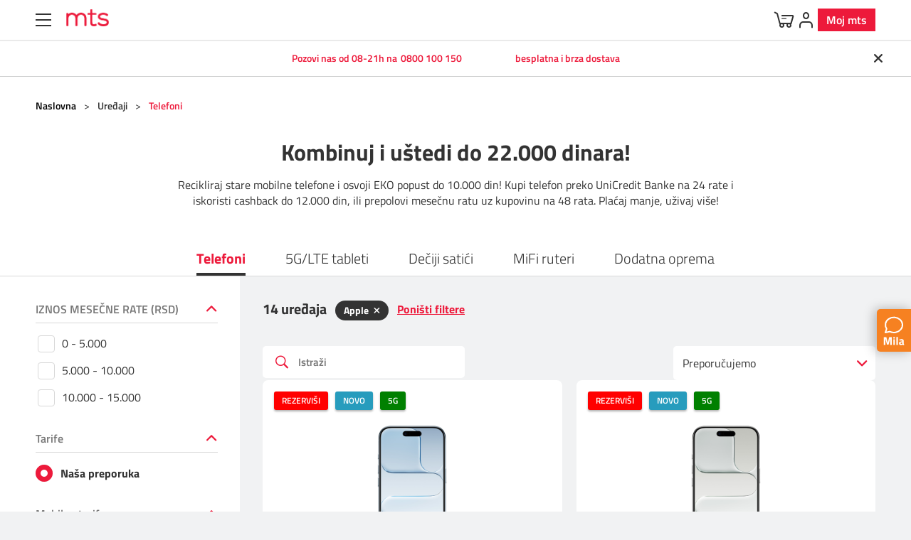

--- FILE ---
content_type: text/html; charset=utf-8
request_url: https://mts.rs/Privatni/Uredjaji/Tip-uredjaja/telefoni?query=:relevantno:kategorija:telefoni:tarifa:preporucena:inStockFlag:true:proizvodac:proizvodaci-apple
body_size: 38454
content:
<!DOCTYPE html PUBLIC "-//W3C//DTD XHTML 1.0 Transitional//EN" "http://www.w3.org/TR/xhtml1/DTD/xhtml1-transitional.dtd">

<html xmlns="http://www.w3.org/1999/xhtml" xml:lang="sr-Latn" lang="sr-Latn" dir="ltr">
	<head profile="http://gmpg.org/xfn/11">
			<!—Container 1 --><noscript><iframe src="https://www.googletagmanager.com/ns.html?id= GTM-MM9ZDH"height="0" width="0" style="display:none;visibility:hidden"></iframe></noscript><script>(function(w,d,s,l,i){w[l]=w[l]||[];w[l].push({'gtm.start':new Date().getTime(),event:'gtm.js'});var f=d.getElementsByTagName(s)[0],j=d.createElement(s),dl=l!='dataLayer'?'&l='+l:'';j.async=true;j.src='https://www.googletagmanager.com/gtm.js?id='+i+dl;f.parentNode.insertBefore(j,f);})(window,document,'script','dataLayer','GTM-MM9ZDH');</script>
			<style>    .modal .product-share { display: none !important; }.icon-twitter:before {content: url(https://mts.rs/static/Picture/twitter.png);}</style>
			<script src="https://kit.fontawesome.com/276f47c373.js" crossorigin="anonymous"></script>
			<script type="text/javascript" src="https://datapw.telekom.rs:8052/assistserver/sdk/web/consumer/assist.js"></script><script type="text/javascript" src="https://datapw.telekom.rs:8052/gateway/adapter.js"></script><script type="text/javascript" src="https://datapw.telekom.rs:8052/gateway/fusion-client-sdk.js"></script>
			<!-- Start VWO Async SmartCode --><link rel="preconnect" href="https://dev.visualwebsiteoptimizer.com" /><script type='text/javascript' id='vwoCode'>window._vwo_code ||(function () {var w=window,d=document;var account_id=1160039,version=2.2,settings_tolerance=2000,hide_element='body',hide_element_style = 'opacity:0 !important;filter:alpha(opacity=0) !important;background:none !important';/* DO NOT EDIT BELOW THIS LINE */if(f=!1,v=d.querySelector('#vwoCode'),cc={},-1<d.URL.indexOf('__vwo_disable__')||w._vwo_code)return;try{var e=JSON.parse(localStorage.getItem('_vwo_'+account_id+'_config'));cc=e&&'object'==typeof e?e:{}}catch(e){}function r(t){try{return decodeURIComponent(t)}catch(e){return t}}var s=function(){var e={combination:[],combinationChoose:[],split:[],exclude:[],uuid:null,consent:null,optOut:null},t=d.cookie||'';if(!t)return e;for(var n,i,o=/(?:^|;\s*)(?:(_vis_opt_exp_(\d+)_combi=([^;]*))|(_vis_opt_exp_(\d+)_combi_choose=([^;]*))|(_vis_opt_exp_(\d+)_split=([^:;]*))|(_vis_opt_exp_(\d+)_exclude=[^;]*)|(_vis_opt_out=([^;]*))|(_vwo_global_opt_out=[^;]*)|(_vwo_uuid=([^;]*))|(_vwo_consent=([^;]*)))/g;null!==(n=o.exec(t));)try{n[1]?e.combination.push({id:n[2],value:r(n[3])}):n[4]?e.combinationChoose.push({id:n[5],value:r(n[6])}):n[7]?e.split.push({id:n[8],value:r(n[9])}):n[10]?e.exclude.push({id:n[11]}):n[12]?e.optOut=r(n[13]):n[14]?e.optOut=!0:n[15]?e.uuid=r(n[16]):n[17]&&(i=r(n[18]),e.consent=i&&3<=i.length?i.substring(0,3):null)}catch(e){}return e}();function i(){var e=function(){if(w.VWO&&Array.isArray(w.VWO))for(var e=0;e<w.VWO.length;e++){var t=w.VWO[e];if(Array.isArray(t)&&('setVisitorId'===t[0]||'setSessionId'===t[0]))return!0}return!1}(),t='a='+account_id+'&u='+encodeURIComponent(w._vis_opt_url||d.URL)+'&vn='+version+'&ph=1'+('undefined'!=typeof platform?'&p='+platform:'')+'&st='+w.performance.now();e||((n=function(){var e,t=[],n={},i=w.VWO&&w.VWO.appliedCampaigns||{};for(e in i){var o=i[e]&&i[e].v;o&&(t.push(e+'-'+o+'-1'),n[e]=!0)}if(s&&s.combination)for(var r=0;r<s.combination.length;r++){var a=s.combination[r];n[a.id]||t.push(a.id+'-'+a.value)}return t.join('|')}())&&(t+='&c='+n),(n=function(){var e=[],t={};if(s&&s.combinationChoose)for(var n=0;n<s.combinationChoose.length;n++){var i=s.combinationChoose[n];e.push(i.id+'-'+i.value),t[i.id]=!0}if(s&&s.split)for(var o=0;o<s.split.length;o++)t[(i=s.split[o]).id]||e.push(i.id+'-'+i.value);return e.join('|')}())&&(t+='&cc='+n),(n=function(){var e={},t=[];if(w.VWO&&Array.isArray(w.VWO))for(var n=0;n<w.VWO.length;n++){var i=w.VWO[n];if(Array.isArray(i)&&'setVariation'===i[0]&&i[1]&&Array.isArray(i[1]))for(var o=0;o<i[1].length;o++){var r,a=i[1][o];a&&'object'==typeof a&&(r=a.e,a=a.v,r&&a&&(e[r]=a))}}for(r in e)t.push(r+'-'+e[r]);return t.join('|')}())&&(t+='&sv='+n)),s&&s.optOut&&(t+='&o='+s.optOut);var n=function(){var e=[],t={};if(s&&s.exclude)for(var n=0;n<s.exclude.length;n++){var i=s.exclude[n];t[i.id]||(e.push(i.id),t[i.id]=!0)}return e.join('|')}();return n&&(t+='&e='+n),s&&s.uuid&&(t+='&id='+s.uuid),s&&s.consent&&(t+='&consent='+s.consent),w.name&&-1<w.name.indexOf('_vis_preview')&&(t+='&pM=true'),w.VWO&&w.VWO.ed&&(t+='&ed='+w.VWO.ed),t}code={nonce:v&&v.nonce,library_tolerance:function(){return'undefined'!=typeof library_tolerance?library_tolerance:void 0},settings_tolerance:function(){return cc.sT||settings_tolerance},hide_element_style:function(){return'{'+(cc.hES||hide_element_style)+'}'},hide_element:function(){return performance.getEntriesByName('first-contentful-paint')[0]?'':'string'==typeof cc.hE?cc.hE:hide_element},getVersion:function(){return version},finish:function(e){var t;f||(f=!0,(t=d.getElementById('_vis_opt_path_hides'))&&t.parentNode.removeChild(t),e&&((new Image).src='https://dev.visualwebsiteoptimizer.com/ee.gif?a='+account_id+e))},finished:function(){return f},addScript:function(e){var t=d.createElement('script');t.type='text/javascript',e.src?t.src=e.src:t.text=e.text,v&&t.setAttribute('nonce',v.nonce),d.getElementsByTagName('head')[0].appendChild(t)},load:function(e,t){t=t||{};var n=new XMLHttpRequest;n.open('GET',e,!0),n.withCredentials=!t.dSC,n.responseType=t.responseType||'text',n.onload=function(){if(t.onloadCb)return t.onloadCb(n,e);200===n.status?_vwo_code.addScript({text:n.responseText}):_vwo_code.finish('&e=loading_failure:'+e)},n.onerror=function(){if(t.onerrorCb)return t.onerrorCb(e);_vwo_code.finish('&e=loading_failure:'+e)},n.send()},init:function(){var e,t=this.settings_tolerance();w._vwo_settings_timer=setTimeout(function(){_vwo_code.finish()},t),'body'!==this.hide_element()?(n=d.createElement('style'),e=(t=this.hide_element())?t+this.hide_element_style():'',t=d.getElementsByTagName('head')[0],n.setAttribute('id','_vis_opt_path_hides'),v&&n.setAttribute('nonce',v.nonce),n.setAttribute('type','text/css'),n.styleSheet?n.styleSheet.cssText=e:n.appendChild(d.createTextNode(e)),t.appendChild(n)):(n=d.getElementsByTagName('head')[0],(e=d.createElement('div')).style.cssText='z-index: 2147483647 !important;position: fixed !important;left: 0 !important;top: 0 !important;width: 100% !important;height: 100% !important;background: white !important;',e.setAttribute('id','_vis_opt_path_hides'),e.classList.add('_vis_hide_layer'),n.parentNode.insertBefore(e,n.nextSibling));var n='https://dev.visualwebsiteoptimizer.com/j.php?'+i();-1!==w.location.search.indexOf('_vwo_xhr')?this.addScript({src:n}):this.load(n+'&x=true',{l:1})}};w._vwo_code=code;code.init();})();</script><!-- End VWO Async SmartCode -->
		<meta http-equiv="X-UA-Compatible" content="IE=edge,chrome=1"/>
		<meta name="viewport" content="width=device-width, initial-scale=1.0, maximum-scale=1.0, user-scalable=no"/>
		<meta name="msapplication-config" content="/assets/browserconfig.xml?v=pgqjPbnkne">
  <title>Uređaji | mts - Tvoj svet </title>






    <!-- Regular meta tags -->
    <meta name="description" content="Ponuda uređaja za privatne korisnike"/>
    <meta name="keywords" content="proizvod,proizvod123"/>
    <meta name="rating" content="general"/>
    <meta http-equiv="content-language" content="sr-Latn"/>
    <meta http-equiv="Content-Type" content="text/html; charset=UTF-8"/>
    <meta name="geo.region" content=""/>
  <meta name="format-detection" content="telephone=no">

    <meta property="fb:app_id" content="749254941885864"/>
    <!-- Open graph -->
    <meta property="og:site_name" content="mts Tvoj svet"/>
				<meta property="og:image" itemprop="image" content="https://mts.rs/Static/Picture/cover.jpg"/>
			<meta property="og:title" content="Uređaji | mts - Tvoj svet "/>
			<meta property="og:description" content="Ponuda uređaja za privatne korisnike"/>
			<meta property="og:url" content="http://mts.rs/Privatni/Uredjaji/Tip-uredjaja/telefoni?query=:relevantno:kategorija:telefoni:tarifa:preporucena:inStockFlag:true:proizvodac:proizvodaci-apple"/>
			<meta property="og:type" content="website"/>

    <!-- Dublin Core -->
			<meta name="DC.title" content="Uređaji | mts - Tvoj svet "/>

      <!-- Twitter cards -->
      <meta name="twitter:card" content="summary"/>
      <meta name="twitter:site" content="@mts"/>

                  <meta name="twitter:image" content="https://mts.rs/Static/Picture/cover.jpg"/>
              <meta name="twitter:title" content="Uređaji | mts - Tvoj svet "/>
              <meta name="twitter:description" content="Ponuda uređaja za privatne korisnike"/>

    <!-- Google meta -->

				 <meta itemprop="image" content="https://mts.rs/Static/Picture/cover.jpg"/>	
			<meta itemprop="title" content="Uređaji | mts - Tvoj svet "/>
			<meta itemprop="description" content="Ponuda uređaja za privatne korisnike"/>			

    <!-- Open Directory -->
    <meta name="googlebot" content="noodp"/>
    <meta name="slurp" content="noydir"/>
    <meta name="msnbot" content="noodp"/>

    <meta name="google-site-verification" content=""/>

		<!-- Favicons  -->
		<link rel="shortcut icon" type="image/png" sizes="16x16" href="/Static/Picture/favicon-new-16x16.png?v=pgqjPbnkne">
		<!-- <link rel="shortcut icon" type="image/png" sizes="32x32" href="/Static/Picture/favicon-32x32.png?v=pgqjPbnkne"> -->
		<link rel="icon" type="image/png" sizes="32x32" href="/Static/Picture/favicon-32x32.png"/>
        <link rel="icon" type="image/png" sizes="144x144" href="/Static/Picture/ms-icon-144x144.png"/>
        <link rel="icon" type="image/png" sizes="150x150" href="/Static/Picture/ms-icon-150x150.png"/>

        <!--ANDROID-->
        <link rel="icon" type="image/png" sizes="48x48" href="/Static/Picture/android-icon-48x48.png">
        <link rel="icon" type="image/png" sizes="96x96" href="/Static/Picture/android-icon-96x96.png">
        <link rel="icon" type="image/png" sizes="144x144" href="/Static/Picture/android-icon-144x144.png">
        <link rel="icon" type="image/png" sizes="192x192" href="/Static/Picture/android-icon-192x192.png">

        <!--IOS-->
        <link rel="apple-touch-icon" sizes="57x57" href="/Static/Picture/apple-icon-57x57.png">
        <link rel="apple-touch-icon" sizes="60x60" href="/Static/Picture/apple-icon-60x60.png">
        <link rel="apple-touch-icon" sizes="72x72" href="/Static/Picture/apple-icon-72x72.png">
        <link rel="apple-touch-icon" sizes="76x76" href="/Static/Picture/apple-icon-76x76.png"/>
        <link rel="apple-touch-icon" sizes="114x114" href="/Static/Picture/apple-icon-114x114.png">
        <link rel="apple-touch-icon" sizes="120x120" href="/Static/Picture/apple-icon-120x120.png">
        <link rel="apple-touch-icon" sizes="152x152" href="/Static/Picture/apple-icon-152x152.png">
        <link rel="apple-touch-icon" sizes="180x180" href="/Static/Picture/apple-icon-180x180.png">

		<!-- Styles -->
		<link href="/assets/ecommerce/dist/css/mts-b2c-styles.css?t=da6bc212a748ff4069c66ce143858c75" rel="stylesheet" type="text/css"/>
		<link href="/assets/chatbot/css/style.css?t=da6bc212a748ff4069c66ce143858c75" rel="stylesheet" type="text/css"/>
		<link rel="preload" href="/assets/ecommerce/dist/js/chunk-vendors.js?t=da6bc212a748ff4069c66ce143858c75" as="script"/>
		<link rel="preload" href="/assets/ecommerce/dist/js/app.js?t=da6bc212a748ff4069c66ce143858c75" as="script"/>
		<link rel="preload" href="/assets/CMS/js/bundle.min.js?t=da6bc212a748ff4069c66ce143858c75" as="script"/>
        <link rel="preload" as="image" href="https://mediasb2c.mts.rs/medias/iPhone-Air-Sky-Blue-PDP-Image-Position-2-WWEN.png?context=[base64]" fetchpriority="high">
        <link rel="preload" as="image" href="https://mediasb2c.mts.rs/medias/iPhone-Air-Cloud-White-PDP-Image-Position-2-WWEN.png?context=[base64]" fetchpriority="high">
        <link rel="preload" as="image" href="https://mediasb2c.mts.rs/medias/iPhone-17-Black-PDP-Image-Position-2-WWEN.png?context=[base64]" fetchpriority="high">
        <link rel="preload" as="image" href="https://mediasb2c.mts.rs/medias/iPhone-17-Black-PDP-Image-Position-2-WWEN.png?context=[base64]" fetchpriority="high">
        <link rel="preload" as="image" href="https://mediasb2c.mts.rs/medias/IP273A-1.png?context=bWFzdGVyfHJvb3R8MTMxNjIzfGltYWdlL3BuZ3xhR1psTDJnM05DODFNVE0xTkRJeU5EZzROVGM1TUM5SlVESTNNMEYtTVM1d2JtY3w1NDIzMGUxYjVhMGMyZjg2MTY2YzdmZGFjYTFmODkxMjdhMWY0ZTdlZTk1MDg4Njg1NDgzNDY4ZTExMTlhYjQz" fetchpriority="high">
        <link rel="preload" as="image" href="https://mediasb2c.mts.rs/medias/IP273A-1.png?context=bWFzdGVyfHJvb3R8MTMxNjIzfGltYWdlL3BuZ3xhR1psTDJnM05DODFNVE0xTkRJeU5EZzROVGM1TUM5SlVESTNNMEYtTVM1d2JtY3w1NDIzMGUxYjVhMGMyZjg2MTY2YzdmZGFjYTFmODkxMjdhMWY0ZTdlZTk1MDg4Njg1NDgzNDY4ZTExMTlhYjQz" fetchpriority="high">
        <link rel="preload" as="image" href="https://mediasb2c.mts.rs/medias/IP273A-1.png?context=bWFzdGVyfHJvb3R8MTMxNjIzfGltYWdlL3BuZ3xhR1psTDJnM05DODFNVE0xTkRJeU5EZzROVGM1TUM5SlVESTNNMEYtTVM1d2JtY3w1NDIzMGUxYjVhMGMyZjg2MTY2YzdmZGFjYTFmODkxMjdhMWY0ZTdlZTk1MDg4Njg1NDgzNDY4ZTExMTlhYjQz" fetchpriority="high">
        <link rel="preload" as="image" href="https://mediasb2c.mts.rs/medias/IP85E2-1.png?context=bWFzdGVyfHJvb3R8MTI4NjIxfGltYWdlL3BuZ3xhRFZsTDJnMllpODFNVE0xTkRJeU9UWXpOekUxTUM5SlVEZzFSVEotTVM1d2JtY3wxMGNlN2U5OWZkODFmOTdmNmVhOGMzODg0MWU0MzZkOGYzODdlYTA5MjJmMzhlZDRlNDM2ZjJmMDVhMmNiMDBm" fetchpriority="high">
        <link rel="preload" as="image" href="https://mediasb2c.mts.rs/medias/IP85E2-1.png?context=bWFzdGVyfHJvb3R8MTI4NjIxfGltYWdlL3BuZ3xhRFZsTDJnMllpODFNVE0xTkRJeU9UWXpOekUxTUM5SlVEZzFSVEotTVM1d2JtY3wxMGNlN2U5OWZkODFmOTdmNmVhOGMzODg0MWU0MzZkOGYzODdlYTA5MjJmMzhlZDRlNDM2ZjJmMDVhMmNiMDBm" fetchpriority="high">
        <link rel="preload" as="image" href="https://mediasb2c.mts.rs/medias/IP85E2-1.png?context=bWFzdGVyfHJvb3R8MTI4NjIxfGltYWdlL3BuZ3xhRFZsTDJnMllpODFNVE0xTkRJeU9UWXpOekUxTUM5SlVEZzFSVEotTVM1d2JtY3wxMGNlN2U5OWZkODFmOTdmNmVhOGMzODg0MWU0MzZkOGYzODdlYTA5MjJmMzhlZDRlNDM2ZjJmMDVhMmNiMDBm" fetchpriority="high">
        <link rel="preload" as="image" href="https://mediasb2c.mts.rs/medias/iPhone-16-Black-PDP-Image-Position-1b-WWEN.png?context=[base64]" fetchpriority="high">
        <link rel="preload" as="image" href="https://mediasb2c.mts.rs/medias/iPhone-16e-White-Aluminum-1.png?context=[base64]" fetchpriority="high">
        <link rel="preload" as="image" href="https://mediasb2c.mts.rs/medias/iphone-15-black-1.png?context=[base64]" fetchpriority="high">
        <link rel="preload" as="image" href="https://mediasb2c.mts.rs/medias/iphone-15-pro-max-blue-titanium-1.png?context=[base64]" fetchpriority="high">

		<!-- SEO Pagination -->

		<!-- Other -->
			<div style="display: none">	<input type="hidden" id="hybrisECommerceSelfcareUrl" name="hybrisECommerceSelfcareUrl" value="https://moj.mts.rs"/></div>
			<script type="text/javascript">if (!localStorage.getItem("shouldRevalidate")){    localStorage.setItem("shouldRevalidate", "true");    location.reload(true);}</script>
			<style>    .banner-width-animation-slider {        width: 100%;        max-width: 100%;        margin: 0 auto;        overflow: hidden;    }    .small-image-animated-slider {        width: 100%;        max-width: 100%;        margin: 0 auto;        overflow: hidden;    }    .grid {        width: 100%;        max-width: 1920px;        margin: 0 auto;        overflow: hidden;    }    .grid.adaptive-margin {        padding-bottom: 77px;    }    .button, button {        color: inherit;    }.p-video-banner-v2 .text-content-container .banner-title {	margin: 0 auto;}</style>
			<div style="display: none">	        <input type="hidden" id="googleSearchSegment" name="googleSearchSegment" value="privatni"></div>
			<style>  #heroSkeleton {display: none;} </style>







	</head>

			<body class="grey-bg mts-b2c">

<div id="cookies-consent"></div>
			<script type="application/ld+json">{  "@context": "http://schema.org",  "@type": "Organization",  "name": "mts",  "url": "https://www.mts.rs",  "sameAs": [    "http://www.facebook.com/mtstvojsvet",    "http://www.twitter.com/mts",    "http://instagram.com/mtstvojsvet",    "http://www.youtube.com/mtstvojsvet",    "http://www.linkedin.com/company/341035/",    "http://soundcloud.com/mtstvojsvet"  ]}</script>
			<header id="main-header" class="main-header-v2 remove-js">
			<div class="header-content" data-active-link="1">
			<div class="header-top-content">	<div class="container">

	<nav class="header-top-nav">
		<a class="header-top-nav-link" href="https://mts.rs/">PRIVATNI</a>
		<a class="header-top-nav-link" href="https://mts.rs/Poslovni">POSLOVNI</a>
		<a class="header-top-nav-link" target="_blank" href="https://mojasupernova.mts.rs/">SUPERNOVA</a>
		<a class="header-top-nav-link" target="_blank" href="https://telekomsrbija.com/">TELEKOM SRBIJA</a>
		<a class="header-top-nav-link" target="_blank" href="https://www.globaltel.rs/">GLOBALTEL</a>
	</nav>

			<label class="search">    <input type="text" class="js-search-input" placeholder="Traži" />    <span class="icon icon-search1 js-toggle-search"></span></label>


	<div class="header-top-right-wrap">
		<div class="nav-item">
			<a href="/Privatni/Mobilna/Pripejd/Dopuni-kredit">Dopuni kredit</a>
		</div>
		<div class="nav-item">
			<a href="/placanje-racuna">Plati račun</a>
		</div>
		<div class="nav-item">
			<span class="icon icon-storelocation"></span>
			<a href="/Privatni/Korisnicka-zona/Kontakt/Kako-do-nas">Poslovnice</a>
		</div>
	</div>

			        </div></div>
			<div class="container">        <button type="button" class="hamburger-btn-v2 toggle-nav-btn">	        <span class="hamburger-box">		        <span class="hamburger-inner"></span>	        </span></button><a class="logo" href="/">        <img src="/static/Picture/crveni-logo.png" alt="mts"></a>



		<input type="hidden" value="Kupovina" id="chatCategory">
		<input type="hidden" value="Mobilna" id="chatSubcategory">

	<nav class="web-main-nav-v2 ">
		<ul class="main-nav-list">




			<li class="main-nav-item js-nav-item js-main-nav-item active column-3 not-clickable">
						<a tabindex="-1">Uređaji</a>

                    <svg class="arrow" xmlns="http://www.w3.org/2000/svg" width="21" height="15" viewBox="0 0 21 15" fill="none">
                        <path d="M8.9362 0.961385C9.73689 -0.0428715 11.2631 -0.0428703 12.0638 0.961386L20.4687 11.5032C21.5132 12.8132 20.5804 14.75 18.9049 14.75H2.09509C0.419614 14.75 -0.513208 12.8132 0.53129 11.5032L8.9362 0.961385Z" fill="white"></path>
                    </svg>

					<div class="second-level-list js-second-level-list">
                        <ul class="content">
                                <li class="column-wrap js-column-wrap">
                                    <ul>


                                                    <li class="second-level-item">
                                                        <div class="second-level-link">


                                                                <div class="img-wrap">
                                                                    <img src="/Static/Picture/ic_devices.png" alt="Web navigation icon"/>
                                                                </div>

                                                                <span class="text">Ponuda uređaja</span>

                                                        </div>


                                                            <div class="third-level-nav indent">
                                                                <ul class="third-level-nav-list js-third-level-nav-list">

                                                                        <li class="third-level-nav-item ">
                                                                            <a tabindex="-1" href="/Privatni/Uredjaji/Tip-uredjaja/telefoni?query=:relevantno-PLP:tarifa:preporucena:inStockFlag:true:kategorija:telefoni" class="third-level-nav-link js-third-level-nav-link grey-bg">
                                                                                Telefoni
                                                                            </a>
                                                                        </li>

                                                                        <li class="third-level-nav-item ">
                                                                            <a tabindex="-1" href="/Privatni/Uredjaji/Pojedinacni/televizori_standalone?searchQueryContext=STANDALONE_DEVICE&amp;query=::standalone-kategorija:televizori_standalone" class="third-level-nav-link js-third-level-nav-link ">
                                                                                Televizori i video oprema
                                                                            </a>
                                                                        </li>

                                                                        <li class="third-level-nav-item ">
                                                                            <a tabindex="-1" href="/Privatni/Uredjaji/Pojedinacni/konzole-i-oprema?searchQueryContext=STANDALONE_DEVICE&amp;query=::inStockFlag:true:standalone-kategorija:konzole-i-oprema" class="third-level-nav-link js-third-level-nav-link ">
                                                                                Konzole i oprema
                                                                            </a>
                                                                        </li>

                                                                        <li class="third-level-nav-item ">
                                                                            <a tabindex="-1" href="/Privatni/Uredjaji/Pojedinacni/tableti_acc?searchQueryContext=STANDALONE_DEVICE&amp;query=::standalone-kategorija:tableti_acc" class="third-level-nav-link js-third-level-nav-link ">
                                                                                WiFi tableti 
                                                                            </a>
                                                                        </li>

                                                                        <li class="third-level-nav-item ">
                                                                            <a tabindex="-1" href="https://mts.rs/Privatni/Uredjaji/Tip-uredjaja/tableti?query=::tarifa:preporucena:inStockFlag:true:kategorija:tableti" class="third-level-nav-link js-third-level-nav-link ">
                                                                                5G/LTE tableti 
                                                                            </a>
                                                                        </li>

                                                                        <li class="third-level-nav-item ">
                                                                            <a tabindex="-1" href="/Privatni/Uredjaji/Tip-uredjaja/trekeri?query=:relevantno-PLP:tarifa:preporucena:inStockFlag:true:kategorija:trekeri" class="third-level-nav-link js-third-level-nav-link grey-bg">
                                                                                Trekeri
                                                                            </a>
                                                                        </li>

                                                                        <li class="third-level-nav-item ">
                                                                            <a tabindex="-1" href="/Privatni/Uredjaji/Pojedinacni/it-uredjaji?searchQueryContext=STANDALONE_DEVICE&amp;query=::standalone-kategorija:it-uredjaji" class="third-level-nav-link js-third-level-nav-link ">
                                                                                Laptop i desktop računari
                                                                            </a>
                                                                        </li>

                                                                        <li class="third-level-nav-item ">
                                                                            <a tabindex="-1" href="/Privatni/Uredjaji/Tip-uredjaja/modemi?query=::tarifa:preporucena:inStockFlag:true:kategorija:modemi" class="third-level-nav-link js-third-level-nav-link grey-bg">
                                                                                MiFi ruteri
                                                                            </a>
                                                                        </li>

                                                                        <li class="third-level-nav-item ">
                                                                            <a tabindex="-1" href="/Privatni/Uredjaji/Pojedinacni/smarthome?searchQueryContext=STANDALONE_DEVICE&amp;query=::inStockFlag:true:standalone-kategorija:smarthome" class="third-level-nav-link js-third-level-nav-link grey-bg">
                                                                                Smarthome i kućni uređaji
                                                                            </a>
                                                                        </li>

                                                                        <li class="third-level-nav-item ">
                                                                            <a tabindex="-1" href="https://mts.rs/Privatni/Uredjaji/Pojedinacni/trotineti?searchQueryContext=STANDALONE_DEVICE&amp;query=::standalone-kategorija:trotineti" class="third-level-nav-link js-third-level-nav-link ">
                                                                                Trotineti
                                                                            </a>
                                                                        </li>
                                                                </ul>
                                                            </div>
                                                    </li>








                                    </li>
                                </ul>
                                <li class="column-wrap js-column-wrap">
                                    <ul>




                                                    <li class="second-level-item">
                                                        <div class="second-level-link">


                                                                <div class="img-wrap">
                                                                    <img src="/Static/Picture/ic_TV.png" alt="Web navigation icon"/>
                                                                </div>

                                                                <span class="text">Dodatna oprema </span>

                                                        </div>


                                                            <div class="third-level-nav indent">
                                                                <ul class="third-level-nav-list js-third-level-nav-list">

                                                                        <li class="third-level-nav-item ">
                                                                            <a tabindex="-1" href="/Privatni/Uredjaji/Pojedinacni/satovi_i_narukvice?searchQueryContext=STANDALONE_DEVICE&amp;query=::standalone-kategorija:satovi_i_narukvice" class="third-level-nav-link js-third-level-nav-link ">
                                                                                Pametni satovi i narukvice
                                                                            </a>
                                                                        </li>

                                                                        <li class="third-level-nav-item ">
                                                                            <a tabindex="-1" href="/Privatni/Uredjaji/Tip-uredjaja/deciji_satici?query=:relevantno-PLP:tarifa:preporucena:inStockFlag:true:kategorija:deciji_satici" class="third-level-nav-link js-third-level-nav-link grey-bg">
                                                                                Dečiji satići 
                                                                            </a>
                                                                        </li>

                                                                        <li class="third-level-nav-item ">
                                                                            <a tabindex="-1" href="/Privatni/Uredjaji/Pojedinacni/punjaci-i-kablovi?searchQueryContext=STANDALONE_DEVICE&amp;query=::inStockFlag:true:standalone-kategorija:punjaci-i-kablovi" class="third-level-nav-link js-third-level-nav-link grey-bg">
                                                                                Punjači i kablovi
                                                                            </a>
                                                                        </li>

                                                                        <li class="third-level-nav-item ">
                                                                            <a tabindex="-1" href="/Privatni/Uredjaji/Pojedinacni/slusalice_tab?searchQueryContext=STANDALONE_DEVICE&amp;query=::standalone-kategorija:slusalice_tab" class="third-level-nav-link js-third-level-nav-link ">
                                                                                Slušalice i audio oprema 
                                                                            </a>
                                                                        </li>

                                                                        <li class="third-level-nav-item ">
                                                                            <a tabindex="-1" href="https://mts.rs/Privatni/Pojedinacni-uredjaji/uredaj_tag_trp_4010_1xa" class="third-level-nav-link js-third-level-nav-link ">
                                                                                ENP tag uređaj
                                                                                    <img class="promo-icon-third-level" src="/Static/Picture/ic_favorite.png" alt="Web promo navigation icon"/>
                                                                            </a>
                                                                        </li>

                                                                        <li class="third-level-nav-item ">
                                                                            <a tabindex="-1" href="/Privatni/Uredjaji/Pojedinacni/zastitna_oprema?searchQueryContext=STANDALONE_DEVICE&amp;query=::standalone-kategorija:zastitna_oprema" class="third-level-nav-link js-third-level-nav-link ">
                                                                                Zaštitna oprema za telefone
                                                                            </a>
                                                                        </li>


                                                                        <li class="third-level-nav-item ">
                                                                            <a tabindex="-1" href="/Privatni/Uredjaji/Pojedinacni/dodatna_oprema?searchQueryContext=STANDALONE_DEVICE&amp;query=::standalone-kategorija:dodatna_oprema" class="third-level-nav-link js-third-level-nav-link ">
                                                                                Ostalo
                                                                            </a>
                                                                        </li>
                                                                </ul>
                                                            </div>
                                                    </li>






                                    </li>
                                </ul>
                                <li class="column-wrap js-column-wrap">
                                    <ul>






                                                    <li class="second-level-item">
                                                        <div class="second-level-link">


                                                                <div class="img-wrap">
                                                                    <img src="/Static/Picture/ic_mobile_v2.png" alt="Web navigation icon"/>
                                                                </div>

                                                                <span class="text">Predstavljamo brendove</span>

                                                        </div>


                                                            <div class="third-level-nav indent">
                                                                <ul class="third-level-nav-list js-third-level-nav-list">

                                                                        <li class="third-level-nav-item ">
                                                                            <a tabindex="-1" href="https://mts.rs/Privatni/Uredjaji/Predstavljamo-brendove/Apple" class="third-level-nav-link js-third-level-nav-link ">
                                                                                Apple
                                                                            </a>
                                                                        </li>
                                                                </ul>
                                                            </div>
                                                    </li>


                                                    <li class="second-level-item">
                                                        <div class="second-level-link">


                                                                <div class="img-wrap">
                                                                    <img src="/Static/Picture/ic_Light_bulb.png" alt="Web navigation icon"/>
                                                                </div>

                                                                <a tabindex="-1" href="https://mts.rs/Privatni/Uredjaji/Pojedinacni/smarthome?searchQueryContext=STANDALONE_DEVICE&amp;query=::inStockFlag:true:standalone-kategorija:smarthome:vrsta-proizvoda:pametni_uredjaji" class="text ">Pametni uređaji</a>

                                                        </div>


                                                            <div class="third-level-nav indent">
                                                                <ul class="third-level-nav-list js-third-level-nav-list">





                                                                </ul>
                                                            </div>
                                                    </li>


                                                    <li class="second-level-item">
                                                        <div class="second-level-link">


                                                                <div class="img-wrap">
                                                                    <img src="/Static/Picture/ic_Star.png" alt="Web navigation icon"/>
                                                                </div>

                                                                <a tabindex="-1" href="https://mts.rs/Privatni/Uredjaji/Specijalna-ponuda" class="text ">Specijalna ponuda</a>

                                                        </div>


                                                            <div class="third-level-nav indent">
                                                                <ul class="third-level-nav-list js-third-level-nav-list">




                                                                </ul>
                                                            </div>
                                                    </li>
                                    </li>
                                </ul>
                                <li class="column-wrap js-column-wrap">
                                    <ul>










                                    </li>
                                </ul>
                                <li class="column-wrap js-column-wrap">
                                    <ul>










                                    </li>
                                </ul>
                                <li class="column-wrap js-column-wrap">
                                    <ul>










                                    </li>
                                </ul>
                                <li class="column-wrap js-column-wrap">
                                    <ul>










                                    </li>
                                </ul>
                                <li class="column-wrap js-column-wrap">
                                    <ul>










                                    </li>
                                </ul>
                                <li class="column-wrap js-column-wrap">
                                    <ul>










                                    </li>
                                </ul>
                                <li class="column-wrap js-column-wrap">
                                    <ul>










                                    </li>
                                </ul>
                                <li class="column-wrap js-column-wrap">
                                    <ul>










                                    </li>
                                </ul>
                                <li class="column-wrap js-column-wrap">
                                    <ul>










                                    </li>
                                </ul>
                                <li class="column-wrap js-column-wrap">
                                    <ul>










                                    </li>
                                </ul>
                                <li class="column-wrap js-column-wrap">
                                    <ul>










                                    </li>
                                </ul>
                                <li class="column-wrap js-column-wrap">
                                    <ul>










                                    </li>
                                </ul>
                        </ul>
					</div>
			</li>




			<li class="main-nav-item js-nav-item js-main-nav-item column-3 ">
						<a href="https://mts.rs/Privatni/Mobilna">Mobilna</a>

                    <svg class="arrow" xmlns="http://www.w3.org/2000/svg" width="21" height="15" viewBox="0 0 21 15" fill="none">
                        <path d="M8.9362 0.961385C9.73689 -0.0428715 11.2631 -0.0428703 12.0638 0.961386L20.4687 11.5032C21.5132 12.8132 20.5804 14.75 18.9049 14.75H2.09509C0.419614 14.75 -0.513208 12.8132 0.53129 11.5032L8.9362 0.961385Z" fill="white"></path>
                    </svg>

					<div class="second-level-list js-second-level-list">
                        <ul class="content">
                                <li class="column-wrap js-column-wrap">
                                    <ul>


                                                    <li class="second-level-item">
                                                        <div class="second-level-link">


                                                                <div class="img-wrap">
                                                                    <img src="/Static/Picture/ic_Paper_text.png" alt="Web navigation icon"/>
                                                                </div>

                                                                <span class="text">Postpejd</span>

                                                        </div>


                                                            <div class="third-level-nav indent">
                                                                <ul class="third-level-nav-list js-third-level-nav-list">

                                                                        <li class="third-level-nav-item ">
                                                                            <a tabindex="-1" href="https://mts.rs/Privatni/Mobilna/Postpejd/Tarife/5ica" class="third-level-nav-link js-third-level-nav-link ">
                                                                                Tarife
                                                                            </a>
                                                                        </li>

                                                                        <li class="third-level-nav-item ">
                                                                            <a tabindex="-1" href="https://mts.rs/Privatni/Mobilna/Postpejd/porodicni-copy-paste-popust-tarifa-za-dete" class="third-level-nav-link js-third-level-nav-link ">
                                                                                Porodični COPY PASTE
                                                                                    <img class="promo-icon-third-level" src="/Static/Picture/ic_favorite.png" alt="Web promo navigation icon"/>
                                                                            </a>
                                                                        </li>

                                                                        <li class="third-level-nav-item ">
                                                                            <a tabindex="-1" href="/Privatni/Internet/Mobilni-internet/Postpejd-mobilni-internet" class="third-level-nav-link js-third-level-nav-link ">
                                                                                Postpejd mobilni internet
                                                                            </a>
                                                                        </li>

                                                                        <li class="third-level-nav-item ">
                                                                            <a tabindex="-1" href="https://mts.rs/Privatni/Mobilna/Postpejd/Tarifni-dodaci/Tarifni-dodaci-postpaid-addons" class="third-level-nav-link js-third-level-nav-link ">
                                                                                Tarifni dodaci
                                                                            </a>
                                                                        </li>

                                                                        <li class="third-level-nav-item ">
                                                                            <a tabindex="-1" href="https://mts.rs/placanje-racuna" class="third-level-nav-link js-third-level-nav-link ">
                                                                                Plati račun
                                                                            </a>
                                                                        </li>

                                                                        <li class="third-level-nav-item ">
                                                                            <a tabindex="-1" href="https://mts.rs/Privatni/Mobilna/Postpejd/VoLTE" class="third-level-nav-link js-third-level-nav-link ">
                                                                                VoLTE - postpejd
                                                                            </a>
                                                                        </li>

                                                                        <li class="third-level-nav-item ">
                                                                            <a tabindex="-1" href="https://mts.rs/Privatni/Mobilna/Postpejd/Net_BOOST" class="third-level-nav-link js-third-level-nav-link ">
                                                                                Net BOOST
                                                                            </a>
                                                                        </li>






                                                                </ul>
                                                            </div>
                                                    </li>










                                    </li>
                                </ul>
                                <li class="column-wrap js-column-wrap">
                                    <ul>




                                                    <li class="second-level-item">
                                                        <div class="second-level-link">


                                                                <div class="img-wrap">
                                                                    <img src="/Static/Picture/ic_Credit_card.png" alt="Web navigation icon"/>
                                                                </div>

                                                                <span class="text">Pripejd</span>

                                                        </div>


                                                            <div class="third-level-nav indent">
                                                                <ul class="third-level-nav-list js-third-level-nav-list">

                                                                        <li class="third-level-nav-item ">
                                                                            <a tabindex="-1" href="https://mts.rs/Privatni/Mobilna/Pripejd/Tarife/moj_pripejd_i_sve_cool" class="third-level-nav-link js-third-level-nav-link ">
                                                                                Tarife
                                                                            </a>
                                                                        </li>

                                                                        <li class="third-level-nav-item ">
                                                                            <a tabindex="-1" href="https://mts.rs/Privatni/Mobilna/Pripejd/5ica-na-probu" class="third-level-nav-link js-third-level-nav-link black-bg">
                                                                                5ica na probu
                                                                            </a>
                                                                        </li>

                                                                        <li class="third-level-nav-item ">
                                                                            <a tabindex="-1" href="/Privatni/Internet/Mobilni-internet/Pripejd-mobilni-internet" class="third-level-nav-link js-third-level-nav-link ">
                                                                                Pripejd mobilni internet
                                                                            </a>
                                                                        </li>

                                                                        <li class="third-level-nav-item ">
                                                                            <a tabindex="-1" href="https://mts.rs/Privatni/Mobilna/Pripejd/Tarifni-dodaci/Tarifni-dodaci-prepaid-addons" class="third-level-nav-link js-third-level-nav-link ">
                                                                                Tarifni dodaci
                                                                            </a>
                                                                        </li>

                                                                        <li class="third-level-nav-item ">
                                                                            <a tabindex="-1" href="https://mts.rs/Privatni/Mobilna/Pripejd/Dopuni-kredit" class="third-level-nav-link js-third-level-nav-link ">
                                                                                Dopuni kredit
                                                                            </a>
                                                                        </li>

                                                                        <li class="third-level-nav-item ">
                                                                            <a tabindex="-1" href="https://mts.rs/n4546/Mobilna/Pripejd/VoLTE-pripejd" class="third-level-nav-link js-third-level-nav-link ">
                                                                                VoLTE - pripejd
                                                                            </a>
                                                                        </li>


                                                                        <li class="third-level-nav-item ">
                                                                            <a tabindex="-1" href="https://mts.rs/Privatni/Mobilna/Pripejd/Registracija-pripejd-broja" class="third-level-nav-link js-third-level-nav-link ">
                                                                                Registruj pripejd broj
                                                                                    <img class="promo-icon-third-level" src="/Static/Picture/ic_favorite.png" alt="Web promo navigation icon"/>
                                                                            </a>
                                                                        </li>





                                                                </ul>
                                                            </div>
                                                    </li>








                                    </li>
                                </ul>
                                <li class="column-wrap js-column-wrap">
                                    <ul>






                                                    <li class="second-level-item">
                                                        <div class="second-level-link">


                                                                <div class="img-wrap">
                                                                    <img src="/Static/Picture/ic_mobile_v2.png" alt="Web navigation icon"/>
                                                                </div>

                                                                <span class="text">Usluge</span>

                                                        </div>


                                                            <div class="third-level-nav indent">
                                                                <ul class="third-level-nav-list js-third-level-nav-list">

                                                                        <li class="third-level-nav-item ">
                                                                            <a tabindex="-1" href="https://mts.rs/Privatni/Mobilna/Usluge/Prenesi-broj" class="third-level-nav-link js-third-level-nav-link ">
                                                                                Prenesi broj
                                                                                    <img class="promo-icon-third-level" src="/Static/Picture/ic_favorite.png" alt="Web promo navigation icon"/>
                                                                            </a>
                                                                        </li>

                                                                        <li class="third-level-nav-item ">
                                                                            <a tabindex="-1" href="https://mts.rs/Privatni/Mobilna/Usluge/Putno-osiguranje" class="third-level-nav-link js-third-level-nav-link ">
                                                                                Putno osiguranje
                                                                            </a>
                                                                        </li>

                                                                        <li class="third-level-nav-item ">
                                                                            <a tabindex="-1" href="https://mts.rs/Privatni/Mobilna/Usluge/Usluge-osiguranja" class="third-level-nav-link js-third-level-nav-link ">
                                                                                Osiguranje telefona
                                                                            </a>
                                                                        </li>

                                                                        <li class="third-level-nav-item ">
                                                                            <a tabindex="-1" href="https://mts.rs/Privatni/Mobilna/Usluge/eSIM" class="third-level-nav-link js-third-level-nav-link ">
                                                                                eSIM
                                                                            </a>
                                                                        </li>

                                                                        <li class="third-level-nav-item ">
                                                                            <a tabindex="-1" href="https://mts.rs/Privatni/Mobilna/Usluge/Jedan-broj-na-vise-uredjaja" class="third-level-nav-link js-third-level-nav-link ">
                                                                                Jedan broj na više uređaja
                                                                            </a>
                                                                        </li>

                                                                        <li class="third-level-nav-item ">
                                                                            <a tabindex="-1" href="https://mts.rs/Privatni/Mobilna/Usluge/Dodatne-usluge" class="third-level-nav-link js-third-level-nav-link ">
                                                                                Dodatne usluge
                                                                            </a>
                                                                        </li>

                                                                        <li class="third-level-nav-item ">
                                                                            <a tabindex="-1" href="https://mts.rs/Privatni/Mobilna/Roming/VoLTE-roming" class="third-level-nav-link js-third-level-nav-link ">
                                                                                VoLTE roming 
                                                                            </a>
                                                                        </li>

                                                                </ul>
                                                            </div>
                                                    </li>






                                    </li>
                                </ul>
                                <li class="column-wrap js-column-wrap">
                                    <ul>








                                                    <li class="second-level-item">
                                                        <div class="second-level-link">


                                                                <div class="img-wrap">
                                                                    <img src="/Static/Picture/ic_Speed.png" alt="Web navigation icon"/>
                                                                </div>

                                                                <a tabindex="-1" href="https://mts.rs/Privatni/Mobilna/upoznaj-5g" class="text ">5G</a>

                                                        </div>


                                                            <div class="third-level-nav indent">
                                                                <ul class="third-level-nav-list js-third-level-nav-list">




                                                                </ul>
                                                            </div>
                                                    </li>


                                                    <li class="second-level-item">
                                                        <div class="second-level-link">


                                                                <div class="img-wrap">
                                                                    <img src="/Static/Picture/ic_Plane_1.png" alt="Web navigation icon"/>
                                                                </div>

                                                                <a tabindex="-1" href="https://mts.rs/Privatni/Mobilna/Roming" class="text ">Roming</a>

                                                        </div>


                                                            <div class="third-level-nav indent">
                                                                <ul class="third-level-nav-list js-third-level-nav-list">






                                                                </ul>
                                                            </div>
                                                    </li>


                                                    <li class="second-level-item">
                                                        <div class="second-level-link">


                                                                <div class="img-wrap">
                                                                    <img src="/Static/Picture/ic_Globe.png" alt="Web navigation icon"/>
                                                                </div>

                                                                <a tabindex="-1" href="https://mts.rs/Privatni/Mobilna/Medjunarodni-saobracaj" class="text second-level-has-link">Pozivi ka inostranstvu</a>

                                                        </div>


                                                    </li>
                                    </li>
                                </ul>
                                <li class="column-wrap js-column-wrap">
                                    <ul>












                                    </li>
                                </ul>
                                <li class="column-wrap js-column-wrap">
                                    <ul>












                                    </li>
                                </ul>
                                <li class="column-wrap js-column-wrap">
                                    <ul>












                                    </li>
                                </ul>
                        </ul>
					</div>
			</li>




			<li class="main-nav-item js-nav-item js-main-nav-item column-3 ">
						<a href="https://mts.rs/Privatni/BOX">BOX</a>

                    <svg class="arrow" xmlns="http://www.w3.org/2000/svg" width="21" height="15" viewBox="0 0 21 15" fill="none">
                        <path d="M8.9362 0.961385C9.73689 -0.0428715 11.2631 -0.0428703 12.0638 0.961386L20.4687 11.5032C21.5132 12.8132 20.5804 14.75 18.9049 14.75H2.09509C0.419614 14.75 -0.513208 12.8132 0.53129 11.5032L8.9362 0.961385Z" fill="white"></path>
                    </svg>

					<div class="second-level-list js-second-level-list">
                        <ul class="content">
                                <li class="column-wrap js-column-wrap">
                                    <ul>


                                                    <li class="second-level-item">
                                                        <div class="second-level-link">


                                                                <div class="img-wrap">
                                                                    <img src="/Static/Picture/ic_Box_1.png" alt="Web navigation icon"/>
                                                                </div>

                                                                <a tabindex="-1" href="https://mts.rs/Privatni/BOX-Ponuda/BOX-4/BOX-4-Novi-Korisnik" class="text ">BOX 4</a>

                                                        </div>


                                                    </li>


                                                    <li class="second-level-item">
                                                        <div class="second-level-link">


                                                                <div class="img-wrap">
                                                                    <img src="/Static/Picture/ic_Box_1.png" alt="Web navigation icon"/>
                                                                </div>

                                                                <a tabindex="-1" href="https://mts.rs/Privatni/BOX-Ponuda/BOX-3/FIKSNA-TV-NET-Novi-Korisnik" class="text ">BOX 3</a>

                                                        </div>


                                                    </li>


                                                    <li class="second-level-item">
                                                        <div class="second-level-link">


                                                                <div class="img-wrap">
                                                                    <img src="/Static/Picture/ic_Box_1.png" alt="Web navigation icon"/>
                                                                </div>

                                                                <a tabindex="-1" href="https://mts.rs/Privatni/BOX/BOX-2" class="text ">BOX 2</a>

                                                        </div>


                                                    </li>


                                    </li>
                                </ul>
                                <li class="column-wrap js-column-wrap">
                                    <ul>








                                                    <li class="second-level-item">
                                                        <div class="second-level-link">


                                                                <div class="img-wrap">
                                                                    <img src="/Static/Picture/ic_Box_1.png" alt="Web navigation icon"/>
                                                                </div>

                                                                <a tabindex="-1" href="https://mts.rs/Privatni/BOX/BOX-MSAT/FIKSNA-NET-MSAT-MOB" class="text ">BOX sa m:SAT TV</a>

                                                        </div>


                                                    </li>
                                    </li>
                                </ul>
                                <li class="column-wrap js-column-wrap">
                                    <ul>








                                    </li>
                                </ul>
                                <li class="column-wrap js-column-wrap">
                                    <ul>








                                    </li>
                                </ul>
                                <li class="column-wrap js-column-wrap">
                                    <ul>








                                    </li>
                                </ul>
                                <li class="column-wrap js-column-wrap">
                                    <ul>








                                    </li>
                                </ul>
                                <li class="column-wrap js-column-wrap">
                                    <ul>








                                    </li>
                                </ul>
                                <li class="column-wrap js-column-wrap">
                                    <ul>








                                    </li>
                                </ul>
                                <li class="column-wrap js-column-wrap">
                                    <ul>








                                    </li>
                                </ul>
                                <li class="column-wrap js-column-wrap">
                                    <ul>








                                    </li>
                                </ul>
                        </ul>
					</div>
			</li>




			<li class="main-nav-item js-nav-item js-main-nav-item column-3 ">
						<a href="https://mts.rs/Privatni/Internet">Internet</a>

                    <svg class="arrow" xmlns="http://www.w3.org/2000/svg" width="21" height="15" viewBox="0 0 21 15" fill="none">
                        <path d="M8.9362 0.961385C9.73689 -0.0428715 11.2631 -0.0428703 12.0638 0.961386L20.4687 11.5032C21.5132 12.8132 20.5804 14.75 18.9049 14.75H2.09509C0.419614 14.75 -0.513208 12.8132 0.53129 11.5032L8.9362 0.961385Z" fill="white"></path>
                    </svg>

					<div class="second-level-list js-second-level-list">
                        <ul class="content">
                                <li class="column-wrap js-column-wrap">
                                    <ul>


                                                    <li class="second-level-item">
                                                        <div class="second-level-link">


                                                                <div class="img-wrap">
                                                                    <img src="/Static/Picture/ic_router.png" alt="Web navigation icon"/>
                                                                </div>

                                                                <span class="text">Kućni internet</span>

                                                        </div>


                                                            <div class="third-level-nav indent">
                                                                <ul class="third-level-nav-list js-third-level-nav-list">

                                                                        <li class="third-level-nav-item ">
                                                                            <a tabindex="-1" href="https://mts.rs/Privatni/Internet/Kucni-internet/Net-paketi" class="third-level-nav-link js-third-level-nav-link ">
                                                                                Net paketi
                                                                            </a>
                                                                        </li>

                                                                        <li class="third-level-nav-item ">
                                                                            <a tabindex="-1" href="https://mts.rs/Internet/Kucni-internet/Optika-svuda" class="third-level-nav-link js-third-level-nav-link ">
                                                                                Optika svuda
                                                                            </a>
                                                                        </li>


                                                                        <li class="third-level-nav-item ">
                                                                            <a tabindex="-1" href="https://mts.rs/Internet/Kucni-internet/Siguran-kucni-Net" class="third-level-nav-link js-third-level-nav-link ">
                                                                                Siguran kućni Net
                                                                            </a>
                                                                        </li>

                                                                </ul>
                                                            </div>
                                                    </li>




                                    </li>
                                </ul>
                                <li class="column-wrap js-column-wrap">
                                    <ul>




                                                    <li class="second-level-item">
                                                        <div class="second-level-link">


                                                                <div class="img-wrap">
                                                                    <img src="/Static/Picture/ic_Mobile_wifi.png" alt="Web navigation icon"/>
                                                                </div>

                                                                <span class="text">Mobilni internet</span>

                                                        </div>


                                                            <div class="third-level-nav indent">
                                                                <ul class="third-level-nav-list js-third-level-nav-list">

                                                                        <li class="third-level-nav-item ">
                                                                            <a tabindex="-1" href="https://mts.rs/Privatni/Internet/Mobilni-internet/Postpejd-mobilni-internet" class="third-level-nav-link js-third-level-nav-link ">
                                                                                Postpejd mobilni internet
                                                                            </a>
                                                                        </li>


                                                                        <li class="third-level-nav-item ">
                                                                            <a tabindex="-1" href="https://mts.rs/Privatni/Internet/Mobilni-internet/Pripejd-mobilni-internet" class="third-level-nav-link js-third-level-nav-link ">
                                                                                Pripejd mobilni internet
                                                                            </a>
                                                                        </li>

                                                                        <li class="third-level-nav-item ">
                                                                            <a tabindex="-1" href="https://mts.rs/Privatni/Internet/Mobilni-internet/Putuj-Evropom" class="third-level-nav-link js-third-level-nav-link ">
                                                                                Putuj Evropom
                                                                            </a>
                                                                        </li>
                                                                </ul>
                                                            </div>
                                                    </li>


                                    </li>
                                </ul>
                                <li class="column-wrap js-column-wrap">
                                    <ul>






                                                    <li class="second-level-item">
                                                        <div class="second-level-link">


                                                                <div class="img-wrap">
                                                                    <img src="/Static/Picture/ic_Services.png" alt="Web navigation icon"/>
                                                                </div>

                                                                <span class="text">Usluge</span>

                                                        </div>


                                                            <div class="third-level-nav indent">
                                                                <ul class="third-level-nav-list js-third-level-nav-list">






                                                                        <li class="third-level-nav-item ">
                                                                            <a tabindex="-1" href="https://mts.rs/Privatni/Internet/Usluge/mts-Wi-Fi-zone" class="third-level-nav-link js-third-level-nav-link ">
                                                                                mts WiFi zone
                                                                            </a>
                                                                        </li>


                                                                </ul>
                                                            </div>
                                                    </li>
                                    </li>
                                </ul>
                                <li class="column-wrap js-column-wrap">
                                    <ul>






                                    </li>
                                </ul>
                                <li class="column-wrap js-column-wrap">
                                    <ul>






                                    </li>
                                </ul>
                        </ul>
					</div>
			</li>




			<li class="main-nav-item js-nav-item js-main-nav-item column-4 ">
						<a href="https://mts.rs/Privatni/Televizija">Televizija</a>

                    <svg class="arrow" xmlns="http://www.w3.org/2000/svg" width="21" height="15" viewBox="0 0 21 15" fill="none">
                        <path d="M8.9362 0.961385C9.73689 -0.0428715 11.2631 -0.0428703 12.0638 0.961386L20.4687 11.5032C21.5132 12.8132 20.5804 14.75 18.9049 14.75H2.09509C0.419614 14.75 -0.513208 12.8132 0.53129 11.5032L8.9362 0.961385Z" fill="white"></path>
                    </svg>

					<div class="second-level-list js-second-level-list">
                        <ul class="content">
                                <li class="column-wrap js-column-wrap">
                                    <ul>


                                                    <li class="second-level-item">
                                                        <div class="second-level-link">


                                                                <div class="img-wrap">
                                                                    <img src="/Static/Picture/ic_move.png" alt="Web navigation icon"/>
                                                                </div>

                                                                <a tabindex="-1" href="https://mts.rs/Privatni/Televizija/MOVE" class="text ">MOVE</a>

                                                        </div>


                                                    </li>


                                                    <li class="second-level-item">
                                                        <div class="second-level-link">


                                                                <div class="img-wrap">
                                                                    <img src="/Static/Picture/ic_TV.png" alt="Web navigation icon"/>
                                                                </div>

                                                                <a tabindex="-1" href="https://mts.rs/Privatni/Televizija/dodatni-paketi" class="text second-level-single-item second-level-has-link">Dodatni TV paketi</a>

                                                        </div>


                                                    </li>


                                                    <li class="second-level-item">
                                                        <div class="second-level-link">


                                                                <div class="img-wrap">
                                                                    <img src="/Static/Picture/ic_TV.png" alt="Web navigation icon"/>
                                                                </div>

                                                                <a tabindex="-1" href="https://mts.rs/Tv-kanali/iris-tv?sort=pozicija-rastuce&amp;searchQueryContext=CHANNEL&amp;query=::tv-kategorija:move-tv-paketi" class="text ">TV kanali</a>

                                                        </div>


                                                    </li>


                                                    <li class="second-level-item">
                                                        <div class="second-level-link">


                                                                <div class="img-wrap">
                                                                    <img src="/Static/Picture/ic_TV.png" alt="Web navigation icon"/>
                                                                </div>

                                                                <a tabindex="-1" href="https://mts.rs/tv-vodic/epg" class="text second-level-single-item second-level-has-link">Programska šema</a>

                                                        </div>


                                                    </li>










                                    </li>
                                </ul>
                                <li class="column-wrap js-column-wrap">
                                    <ul>










                                                    <li class="second-level-item">
                                                        <div class="second-level-link">


                                                                <div class="img-wrap">
                                                                    <img src="/Static/Picture/ic_TV.png" alt="Web navigation icon"/>
                                                                </div>

                                                                <a tabindex="-1" href="https://mts.rs/Privatni/Televizija/m-SAT-tv" class="text second-level-has-link">m:SAT tv</a>

                                                        </div>


                                                            <div class="third-level-nav indent">
                                                                <ul class="third-level-nav-list js-third-level-nav-list">


                                                                        <li class="third-level-nav-item ">
                                                                            <a tabindex="-1" href="https://mts.rs/Privatni/Televizija/m-SAT-TV-ponuda/m-sat-tv-postojeci-iris" class="third-level-nav-link js-third-level-nav-link ">
                                                                                m:SAT tv uz iris TV
                                                                            </a>
                                                                        </li>

                                                                        <li class="third-level-nav-item ">
                                                                            <a tabindex="-1" href="https://mts.rs/Privatni/BOX/m-SAT-tv-uz-BOX" class="third-level-nav-link js-third-level-nav-link ">
                                                                                m:SAT tv uz BOX
                                                                            </a>
                                                                        </li>
                                                                </ul>
                                                            </div>
                                                    </li>


                                                    <li class="second-level-item">
                                                        <div class="second-level-link">


                                                                <div class="img-wrap">
                                                                    <img src="/Static/Picture/app_iris.png" alt="Web navigation icon"/>
                                                                </div>

                                                                <a tabindex="-1" href="https://mts.rs/Privatni/Televizija/iris-tv" class="text second-level-single-item second-level-has-link">iris TV</a>

                                                        </div>


                                                            <div class="third-level-nav indent">
                                                                <ul class="third-level-nav-list js-third-level-nav-list">





                                                                </ul>
                                                            </div>
                                                    </li>


                                                    <li class="second-level-item">
                                                        <div class="second-level-link">


                                                                <div class="img-wrap">
                                                                    <img src="/Static/Picture/ic_antenna.png" alt="Web navigation icon"/>
                                                                </div>

                                                                <a tabindex="-1" href="https://mts.rs/Privatni/Televizija/Antena-PLUS" class="text ">Antena PLUS</a>

                                                        </div>


                                                            <div class="third-level-nav indent">
                                                                <ul class="third-level-nav-list js-third-level-nav-list">

                                                                </ul>
                                                            </div>
                                                    </li>




                                    </li>
                                </ul>
                                <li class="column-wrap js-column-wrap">
                                    <ul>
















                                                    <li class="second-level-item">
                                                        <div class="second-level-link">


                                                                <div class="img-wrap">
                                                                    <img src="/Static/Picture/ico-Mobile_app.png" alt="Web navigation icon"/>
                                                                </div>

                                                                <span class="text">TV APP</span>

                                                        </div>


                                                            <div class="third-level-nav indent">
                                                                <ul class="third-level-nav-list js-third-level-nav-list">

                                                                        <li class="third-level-nav-item ">
                                                                            <a tabindex="-1" href="https://mts.rs/Privatni/Televizija/tv-app/move" class="third-level-nav-link js-third-level-nav-link ">
                                                                                MOVE
                                                                            </a>
                                                                        </li>

                                                                        <li class="third-level-nav-item ">
                                                                            <a tabindex="-1" href="https://mts.rs/Privatni/Televizija/tv-app/iris-GO" class="third-level-nav-link js-third-level-nav-link ">
                                                                                iris GO
                                                                            </a>
                                                                        </li>

                                                                        <li class="third-level-nav-item ">
                                                                            <a tabindex="-1" href="https://mts.rs/Privatni/Televizija/TV-APP/Arena-Cloud" class="third-level-nav-link js-third-level-nav-link ">
                                                                                Arena Cloud
                                                                            </a>
                                                                        </li>

                                                                </ul>
                                                            </div>
                                                    </li>


                                    </li>
                                </ul>
                                <li class="column-wrap js-column-wrap">
                                    <ul>


















                                                    <li class="second-level-item">
                                                        <div class="second-level-link">


                                                                <div class="img-wrap">
                                                                    <img src="/Static/Picture/ic_TV_play.png" alt="Web navigation icon"/>
                                                                </div>

                                                                <span class="text">Šta da gledam?</span>

                                                        </div>


                                                            <div class="third-level-nav indent">
                                                                <ul class="third-level-nav-list js-third-level-nav-list">

                                                                        <li class="third-level-nav-item ">
                                                                            <a tabindex="-1" href="https://mts.rs/Televizija/TS-media" class="third-level-nav-link js-third-level-nav-link black-bg">
                                                                                TS Media
                                                                            </a>
                                                                        </li>

                                                                        <li class="third-level-nav-item ">
                                                                            <a tabindex="-1" href="https://mts.rs/Privatni/Televizija/Sta-da-gledam/Video-klub" class="third-level-nav-link js-third-level-nav-link ">
                                                                                Video klub
                                                                            </a>
                                                                        </li>

                                                                        <li class="third-level-nav-item ">
                                                                            <a tabindex="-1" href="https://mts.rs/Televizija/Arena-sport" class="third-level-nav-link js-third-level-nav-link black-bg">
                                                                                Arena Sport
                                                                            </a>
                                                                        </li>

                                                                        <li class="third-level-nav-item ">
                                                                            <a tabindex="-1" href="https://mts.rs/Televizija/Sta-da-gledam/TV-Preporuka" class="third-level-nav-link js-third-level-nav-link black-bg">
                                                                                TV Preporuka
                                                                            </a>
                                                                        </li>





                                                                </ul>
                                                            </div>
                                                    </li>
                                    </li>
                                </ul>
                                <li class="column-wrap js-column-wrap">
                                    <ul>


















                                    </li>
                                </ul>
                                <li class="column-wrap js-column-wrap">
                                    <ul>


















                                    </li>
                                </ul>
                                <li class="column-wrap js-column-wrap">
                                    <ul>


















                                    </li>
                                </ul>
                                <li class="column-wrap js-column-wrap">
                                    <ul>


















                                    </li>
                                </ul>
                                <li class="column-wrap js-column-wrap">
                                    <ul>


















                                    </li>
                                </ul>
                                <li class="column-wrap js-column-wrap">
                                    <ul>


















                                    </li>
                                </ul>
                                <li class="column-wrap js-column-wrap">
                                    <ul>


















                                    </li>
                                </ul>
                                <li class="column-wrap js-column-wrap">
                                    <ul>


















                                    </li>
                                </ul>
                                <li class="column-wrap js-column-wrap">
                                    <ul>


















                                    </li>
                                </ul>
                                <li class="column-wrap js-column-wrap">
                                    <ul>


















                                    </li>
                                </ul>
                                <li class="column-wrap js-column-wrap">
                                    <ul>


















                                    </li>
                                </ul>
                                <li class="column-wrap js-column-wrap">
                                    <ul>


















                                    </li>
                                </ul>
                                <li class="column-wrap js-column-wrap">
                                    <ul>


















                                    </li>
                                </ul>
                                <li class="column-wrap js-column-wrap">
                                    <ul>


















                                    </li>
                                </ul>
                                <li class="column-wrap js-column-wrap">
                                    <ul>


















                                    </li>
                                </ul>
                                <li class="column-wrap js-column-wrap">
                                    <ul>


















                                    </li>
                                </ul>
                                <li class="column-wrap js-column-wrap">
                                    <ul>


















                                    </li>
                                </ul>
                        </ul>
					</div>
			</li>




			<li class="main-nav-item js-nav-item js-main-nav-item column-3 not-clickable">
						<a tabindex="-1">Fiksna</a>

                    <svg class="arrow" xmlns="http://www.w3.org/2000/svg" width="21" height="15" viewBox="0 0 21 15" fill="none">
                        <path d="M8.9362 0.961385C9.73689 -0.0428715 11.2631 -0.0428703 12.0638 0.961386L20.4687 11.5032C21.5132 12.8132 20.5804 14.75 18.9049 14.75H2.09509C0.419614 14.75 -0.513208 12.8132 0.53129 11.5032L8.9362 0.961385Z" fill="white"></path>
                    </svg>

					<div class="second-level-list js-second-level-list">
                        <ul class="content">
                                <li class="column-wrap js-column-wrap">
                                    <ul>


                                                    <li class="second-level-item">
                                                        <div class="second-level-link">


                                                                <div class="img-wrap">
                                                                    <img src="/Static/Picture/ic_Phone.png" alt="Web navigation icon"/>
                                                                </div>

                                                                <span class="text">Telefonska linija</span>

                                                        </div>


                                                            <div class="third-level-nav indent">
                                                                <ul class="third-level-nav-list js-third-level-nav-list">

                                                                        <li class="third-level-nav-item ">
                                                                            <a tabindex="-1" href="https://mts.rs/Privatni/Fiksna/Telefonska-linija/Postanite-korisnik" class="third-level-nav-link js-third-level-nav-link ">
                                                                                Postani korisnik
                                                                            </a>
                                                                        </li>

                                                                        <li class="third-level-nav-item ">
                                                                            <a tabindex="-1" href="https://mts.rs/Privatni/Fiksna/Telefonska-linija/Tarifiranje" class="third-level-nav-link js-third-level-nav-link ">
                                                                                Tarifiranje
                                                                            </a>
                                                                        </li>

                                                                        <li class="third-level-nav-item ">
                                                                            <a tabindex="-1" href="https://mts.rs/Fiksna/Telefonska-linija/Prenesi-broj-u-mts-mrezu" class="third-level-nav-link js-third-level-nav-link ">
                                                                                Prenesi broj u mts mrežu
                                                                            </a>
                                                                        </li>



                                                                </ul>
                                                            </div>
                                                    </li>


                                    </li>
                                </ul>
                                <li class="column-wrap js-column-wrap">
                                    <ul>




                                                    <li class="second-level-item">
                                                        <div class="second-level-link">


                                                                <div class="img-wrap">
                                                                    <img src="/Static/Picture/ic_Services.png" alt="Web navigation icon"/>
                                                                </div>

                                                                <span class="text">Usluge</span>

                                                        </div>


                                                            <div class="third-level-nav indent">
                                                                <ul class="third-level-nav-list js-third-level-nav-list">

                                                                        <li class="third-level-nav-item ">
                                                                            <a tabindex="-1" href="https://mts.rs/Privatni/Fiksna/Usluge/Dodatne-usluge" class="third-level-nav-link js-third-level-nav-link ">
                                                                                Dodatne usluge
                                                                            </a>
                                                                        </li>

                                                                        <li class="third-level-nav-item ">
                                                                            <a tabindex="-1" href="https://mts.rs/Privatni/Fiksna/Usluge/Stedljive-usluge" class="third-level-nav-link js-third-level-nav-link ">
                                                                                Štedljive usluge
                                                                            </a>
                                                                        </li>

                                                                        <li class="third-level-nav-item ">
                                                                            <a tabindex="-1" href="https://mts.rs/Privatni/Fiksna/Usluge/Pripejd-dopuna-sa-fiksnog" class="third-level-nav-link js-third-level-nav-link ">
                                                                                Pripejd dopuna sa fiksnog
                                                                            </a>
                                                                        </li>

                                                                        <li class="third-level-nav-item ">
                                                                            <a tabindex="-1" href="http://www.11811.rs" target="_blank" class="third-level-nav-link js-third-level-nav-link ">
                                                                                Telefonski imenik
                                                                            </a>
                                                                        </li>


                                                                </ul>
                                                            </div>
                                                    </li>
                                    </li>
                                </ul>
                        </ul>
					</div>
			</li>




			<li class="main-nav-item js-nav-item column-3 ">
						<a href="https://mts.rs/Privatni/Digitalni-servisi">Digitalni/ICT servisi</a>

			</li>




			<li class="main-nav-item js-nav-item js-main-nav-item column-3 ">
						<a href="https://mts.rs/Privatni/Korisnicka-zona">Korisnička zona</a>

                    <svg class="arrow" xmlns="http://www.w3.org/2000/svg" width="21" height="15" viewBox="0 0 21 15" fill="none">
                        <path d="M8.9362 0.961385C9.73689 -0.0428715 11.2631 -0.0428703 12.0638 0.961386L20.4687 11.5032C21.5132 12.8132 20.5804 14.75 18.9049 14.75H2.09509C0.419614 14.75 -0.513208 12.8132 0.53129 11.5032L8.9362 0.961385Z" fill="white"></path>
                    </svg>

					<div class="second-level-list js-second-level-list">
                        <ul class="content">
                                <li class="column-wrap js-column-wrap">
                                    <ul>


                                                    <li class="second-level-item">
                                                        <div class="second-level-link">


                                                                <div class="img-wrap">
                                                                    <img src="/Static/Picture/ic_news.png" alt="Web navigation icon"/>
                                                                </div>

                                                                <span class="text">Vesti</span>

                                                        </div>


                                                            <div class="third-level-nav indent">
                                                                <ul class="third-level-nav-list js-third-level-nav-list">

                                                                        <li class="third-level-nav-item ">
                                                                            <a tabindex="-1" href="https://mts.rs/Privatni/Korisnicka-zona/Vesti/Promocije" class="third-level-nav-link js-third-level-nav-link ">
                                                                                Promocije
                                                                            </a>
                                                                        </li>


                                                                        <li class="third-level-nav-item ">
                                                                            <a tabindex="-1" href="https://mts.rs/Privatni/Korisnicka-zona/Vesti/Servisne-informacije" class="third-level-nav-link js-third-level-nav-link ">
                                                                                Servisne informacije
                                                                            </a>
                                                                        </li>

                                                                        <li class="third-level-nav-item ">
                                                                            <a tabindex="-1" href="https://mtsblog.rs/" target="_blank" class="third-level-nav-link js-third-level-nav-link ">
                                                                                Blog
                                                                            </a>
                                                                        </li>

                                                                        <li class="third-level-nav-item ">
                                                                            <a tabindex="-1" href="https://mts.rs/Privatni/Korisnicka-zona/Vesti/mts-ukrstenica" class="third-level-nav-link js-third-level-nav-link ">
                                                                                mts ukrštenica
                                                                            </a>
                                                                        </li>




                                                                </ul>
                                                            </div>
                                                    </li>


                                                    <li class="second-level-item">
                                                        <div class="second-level-link">


                                                                <div class="img-wrap">
                                                                    <img src="/Static/Picture/ic_diamond.png" alt="Web navigation icon"/>
                                                                </div>

                                                                <span class="text">Program lojalnosti</span>

                                                        </div>


                                                            <div class="third-level-nav indent">
                                                                <ul class="third-level-nav-list js-third-level-nav-list">

                                                                        <li class="third-level-nav-item ">
                                                                            <a tabindex="-1" href="/Privatni/Korisnicka-zona/mts-loyalty" class="third-level-nav-link js-third-level-nav-link ">
                                                                                mts LOYALTY
                                                                            </a>
                                                                        </li>
                                                                </ul>
                                                            </div>
                                                    </li>


                                                    <li class="second-level-item">
                                                        <div class="second-level-link">


                                                                <div class="img-wrap">
                                                                    <img src="/Static/Picture/ic_Clipboard_text.png" alt="Web navigation icon"/>
                                                                </div>

                                                                <a tabindex="-1" href="https://11811.rs/" target="_blank" class="text ">Telefonski imenik</a>

                                                        </div>


                                                    </li>
















                                    </li>
                                </ul>
                                <li class="column-wrap js-column-wrap">
                                    <ul>








                                                    <li class="second-level-item">
                                                        <div class="second-level-link">


                                                                <div class="img-wrap">
                                                                    <img src="/Static/Picture/ic_Clipboard_check.png" alt="Web navigation icon"/>
                                                                </div>

                                                                <span class="text">Samouslužni servisi</span>

                                                        </div>


                                                            <div class="third-level-nav indent">
                                                                <ul class="third-level-nav-list js-third-level-nav-list">

                                                                        <li class="third-level-nav-item ">
                                                                            <a tabindex="-1" href="https://mts.rs/Privatni/Korisnicka-zona/Vesti/mts-interaktivni-licni-asistent" class="third-level-nav-link js-third-level-nav-link ">
                                                                                Interaktivni lični asistent
                                                                            </a>
                                                                        </li>

                                                                        <li class="third-level-nav-item ">
                                                                            <a tabindex="-1" href="https://mts.rs/Privatni/Korisnicka-zona/Cesta-pitanja/Moj-mts/a126785-obnova-ugovora-online.html" class="third-level-nav-link js-third-level-nav-link ">
                                                                                Digitalna obnova ugovora
                                                                            </a>
                                                                        </li>

                                                                        <li class="third-level-nav-item ">
                                                                            <a tabindex="-1" href="https://mts.rs/Privatni/Korisnicka-zona/Samousluzni-servisi/Podesavanje-uredjaja" class="third-level-nav-link js-third-level-nav-link ">
                                                                                Podešavanje telefona
                                                                            </a>
                                                                        </li>

                                                                        <li class="third-level-nav-item ">
                                                                            <a tabindex="-1" href="https://mts.rs/Privatni/Korisnicka-zona/Samousluzni-servisi/Roming" class="third-level-nav-link js-third-level-nav-link ">
                                                                                Roming
                                                                            </a>
                                                                        </li>

                                                                        <li class="third-level-nav-item ">
                                                                            <a tabindex="-1" href="https://moj.mts.rs/podrska/prigovor-na-racun" target="_blank" class="third-level-nav-link js-third-level-nav-link ">
                                                                                Informacije o računu
                                                                            </a>
                                                                        </li>

                                                                        <li class="third-level-nav-item ">
                                                                            <a tabindex="-1" href="https://mts.rs/Privatni/Korisnicka-zona/Samousluzni-servisi/Ukljucenje-na-rec" class="third-level-nav-link js-third-level-nav-link ">
                                                                                Uključenje na reč
                                                                            </a>
                                                                        </li>

                                                                        <li class="third-level-nav-item ">
                                                                            <a tabindex="-1" href="https://mts.rs/Privatni/Korisnicka-zona/Samousluzni-servisi/Izmena-licnih-podataka" class="third-level-nav-link js-third-level-nav-link ">
                                                                                Izmena ličnih podataka
                                                                            </a>
                                                                        </li>

                                                                        <li class="third-level-nav-item ">
                                                                            <a tabindex="-1" href="https://mts.rs/Privatni/Korisnicka-zona/Samousluzni-servisi/Registar-ne-zovi" class="third-level-nav-link js-third-level-nav-link ">
                                                                                Ne zovi
                                                                            </a>
                                                                        </li>

                                                                        <li class="third-level-nav-item ">
                                                                            <a tabindex="-1" href="https://mts.rs/Privatni/Korisnicka-zona/Komercijalni-servisi" class="third-level-nav-link js-third-level-nav-link ">
                                                                                Komercijalni servisi
                                                                            </a>
                                                                        </li>

                                                                        <li class="third-level-nav-item ">
                                                                            <a tabindex="-1" href="https://mts.rs/Privatni/Korisnicka-zona/Vodic-kroz-0800-100100" class="third-level-nav-link js-third-level-nav-link ">
                                                                                Vodič kroz 0800 100 100
                                                                            </a>
                                                                        </li>
                                                                </ul>
                                                            </div>
                                                    </li>














                                    </li>
                                </ul>
                                <li class="column-wrap js-column-wrap">
                                    <ul>










                                                    <li class="second-level-item">
                                                        <div class="second-level-link">


                                                                <div class="img-wrap">
                                                                    <img src="/Static/Picture/ic_Paper_text.png" alt="Web navigation icon"/>
                                                                </div>

                                                                <span class="text">Dokumenta i uputstva</span>

                                                        </div>


                                                            <div class="third-level-nav indent">
                                                                <ul class="third-level-nav-list js-third-level-nav-list">

                                                                        <li class="third-level-nav-item ">
                                                                            <a tabindex="-1" href="https://mts.rs/Privatni/Korisnicka-zona/Dokumenta-i-uputstva/Ugovori" class="third-level-nav-link js-third-level-nav-link ">
                                                                                Ugovori
                                                                            </a>
                                                                        </li>

                                                                        <li class="third-level-nav-item ">
                                                                            <a tabindex="-1" href="https://mts.rs/Privatni/Korisnicka-zona/Dokumenta-i-uputstva/Uslovi-koriscenja" class="third-level-nav-link js-third-level-nav-link ">
                                                                                Uslovi korišćenja
                                                                            </a>
                                                                        </li>

                                                                        <li class="third-level-nav-item ">
                                                                            <a tabindex="-1" href="https://mts.rs/Privatni/Korisnicka-zona/Dokumenta-i-uputstva/Izvestaji" class="third-level-nav-link js-third-level-nav-link ">
                                                                                Izveštaji
                                                                            </a>
                                                                        </li>

                                                                        <li class="third-level-nav-item ">
                                                                            <a tabindex="-1" href="https://mts.rs/Privatni/Korisnicka-zona/Dokumenta-i-uputstva/Bezbednosne-preporuke" class="third-level-nav-link js-third-level-nav-link ">
                                                                                Bezbednosne preporuke
                                                                            </a>
                                                                        </li>

                                                                        <li class="third-level-nav-item ">
                                                                            <a tabindex="-1" href="https://mts.rs/Privatni/Korisnicka-zona/Dokumenta-i-uputstva/Uputstva" class="third-level-nav-link js-third-level-nav-link ">
                                                                                Uputstva
                                                                            </a>
                                                                        </li>

                                                                        <li class="third-level-nav-item ">
                                                                            <a tabindex="-1" href="https://mts.rs/Privatni/Korisnicka-zona/Dokumenta-i-uputstva/Cenovnici" class="third-level-nav-link js-third-level-nav-link ">
                                                                                Cenovnici
                                                                            </a>
                                                                        </li>



                                                                </ul>
                                                            </div>
                                                    </li>












                                    </li>
                                </ul>
                                <li class="column-wrap js-column-wrap">
                                    <ul>












                                                    <li class="second-level-item">
                                                        <div class="second-level-link">


                                                                <div class="img-wrap">
                                                                    <img src="/Static/Picture/ic_Phone_call.png" alt="Web navigation icon"/>
                                                                </div>

                                                                <a tabindex="-1" href="https://mts.rs/Privatni/Korisnicka-zona/Kontakt/Kontaktirajte-nas" target="_blank" class="text ">Kontakt centar</a>

                                                        </div>


                                                    </li>


                                                    <li class="second-level-item">
                                                        <div class="second-level-link">


                                                                <div class="img-wrap">
                                                                    <img src="/Static/Picture/ic_Location.png" alt="Web navigation icon"/>
                                                                </div>

                                                                <a tabindex="-1" href="https://mts.rs/Privatni/Korisnicka-zona/Kontakt/Kako-do-nas" class="text ">Kako do nas?</a>

                                                        </div>


                                                    </li>


                                                    <li class="second-level-item">
                                                        <div class="second-level-link">


                                                                <div class="img-wrap">
                                                                    <img src="/Static/Picture/ic_Message_check.png" alt="Web navigation icon"/>
                                                                </div>

                                                                <a tabindex="-1" href="https://mts.rs/Privatni/Korisnicka-zona/Troubleshooting" class="text ">Rešavanje problema</a>

                                                        </div>


                                                            <div class="third-level-nav indent">
                                                                <ul class="third-level-nav-list js-third-level-nav-list">






                                                                </ul>
                                                            </div>
                                                    </li>




                                                    <li class="second-level-item">
                                                        <div class="second-level-link">


                                                                <div class="img-wrap">
                                                                    <img src="/Static/Picture/ic_Map_location.png" alt="Web navigation icon"/>
                                                                </div>

                                                                <a tabindex="-1" href="https://mts.rs/Privatni/Korisnicka-zona/Mapa-pokrivenosti" class="text ">Pokrivenost mreže</a>

                                                        </div>


                                                    </li>


                                                    <li class="second-level-item">
                                                        <div class="second-level-link">


                                                                <div class="img-wrap">
                                                                    <img src="/Static/Picture/ic_Speed.png" alt="Web navigation icon"/>
                                                                </div>

                                                                <a tabindex="-1" href="https://mts.rs/Binary/12702/mts_brzine.pdf" target="_blank" class="text ">Mapa brzina</a>

                                                        </div>


                                                    </li>
                                    </li>
                                </ul>
                                <li class="column-wrap js-column-wrap">
                                    <ul>






















                                    </li>
                                </ul>
                                <li class="column-wrap js-column-wrap">
                                    <ul>






















                                    </li>
                                </ul>
                                <li class="column-wrap js-column-wrap">
                                    <ul>






















                                    </li>
                                </ul>
                                <li class="column-wrap js-column-wrap">
                                    <ul>






















                                    </li>
                                </ul>
                                <li class="column-wrap js-column-wrap">
                                    <ul>






















                                    </li>
                                </ul>
                                <li class="column-wrap js-column-wrap">
                                    <ul>






















                                    </li>
                                </ul>
                                <li class="column-wrap js-column-wrap">
                                    <ul>






















                                    </li>
                                </ul>
                                <li class="column-wrap js-column-wrap">
                                    <ul>






















                                    </li>
                                </ul>
                                <li class="column-wrap js-column-wrap">
                                    <ul>






















                                    </li>
                                </ul>
                                <li class="column-wrap js-column-wrap">
                                    <ul>






















                                    </li>
                                </ul>
                                <li class="column-wrap js-column-wrap">
                                    <ul>






















                                    </li>
                                </ul>
                                <li class="column-wrap js-column-wrap">
                                    <ul>






















                                    </li>
                                </ul>
                        </ul>
					</div>
			</li>
		</ul>
	</nav>

			    <div class="ecb2c__user-menu">        <div id="vue-cart" style="display: none;"></div>        <div id="user-info-menu" style="display: none;"></div>        <div id="sc-icon-header">            <a href="https://moj.mts.rs/Prijava-b2c" target="_blank" class="btn theme-btn primary-link">                Moj mts            </a>        </div>    </div></div>
			<nav class="mobile-header-tabs">    <button type="button" class="icon-close1 toggle-nav-btn"></button>        <ul class="header-top-dropdown-list">        <li>            <button type="button" class="link js-mobile-header-btn active" data-target="privatni">PRIVATNI</button>        </li>        <li>            <button type="button" class="link js-mobile-header-btn" data-target="poslovni">POSLOVNI</button>        </li>        <li class="search-item">            <label class="search">                <input type="text" class="js-search-input" placeholder="Traži" />                <span class="icon icon-search1 js-toggle-search"></span>            </label>        </li>    </ul></nav>
			</div>
			<div class="main-navigation-mobile-wrapper-v2">	<div class="nav-content">		<ul class="mobile-nav-tabs">
			<li class="nav-tab js-mobile-nav-tab active" data-id="privatni">


	<div class="ecb2c__scrolling-tabs">

		<div class="scrolling-container">
			<ul class="tabs">


				<li class="tab">
					<a href="/Privatni/Mobilna/Pripejd/Dopuni-kredit" class="tab-btn">
						Dopuni kredit
					</a>
				</li>

				<li class="tab">
					<a href="/placanje-racuna" class="tab-btn">
						Plati račun
					</a>
				</li>

			</ul>
		</div>
	</div>
        <nav class="main-navigation-mobile-v2">
            <ul class="main-nav-list">
                        <li class="main-nav-item js-main-nav-item ">


                                <a href="https://mts.rs" target="" class="main-nav-tab js-nav-first-level-btn">
                                        <i class="main-nav-icon icon-home"></i>
                                    Početna
                                </a>

                        </li>
                        <li class="main-nav-item js-main-nav-item active">


                                <button class="main-nav-tab js-nav-first-level-btn">
                                        <i class="main-nav-icon icon-mobile-v2"></i>
                                    Uređaji
                                    <i class="icon icon-arrow-down"></i>
                                </button>

                                <div class="nav-second-level-wrap">
                                    <div class="header js-close-second-level-nav" role="button">
                                        <i class="icon icon-arrow-down"></i> Uređaji
                                    </div>
                                    <ul class="second-level-nav-list">


                                                <li class="second-level-nav-item js-nav-dropdown-parent ">
                                                        <button class="second-level-nav-btn js-nav-dropdown-btn">
                                                                <i class="main-nav-icon icon-devices"></i>
                                                            Ponuda uređaja

                                                            <span class="arrow-icon icon-arrow-down"></span>
                                                        </button>

                                                    <ul class="third-level-nav-list js-nav-dropdown-list" style="display: none">


                                                                    <li class="third-level-nav-item ">
                                                                        <a class="third-level-nav-link" target="_self" href="/Privatni/Uredjaji/Tip-uredjaja/telefoni?query=:relevantno-PLP:tarifa:preporucena:inStockFlag:true:kategorija:telefoni">
                                                                            Telefoni
                                                                        </a>
                                                                    </li>
                                                                    <li class="third-level-nav-item ">
                                                                        <a class="third-level-nav-link" target="_self" href="/Privatni/Uredjaji/Pojedinacni/televizori_standalone?searchQueryContext=STANDALONE_DEVICE&amp;query=::standalone-kategorija:televizori_standalone">
                                                                            Televizori i video oprema
                                                                        </a>
                                                                    </li>
                                                                    <li class="third-level-nav-item ">
                                                                        <a class="third-level-nav-link" target="_self" href="/Privatni/Uredjaji/Pojedinacni/konzole-i-oprema?searchQueryContext=STANDALONE_DEVICE&amp;query=::inStockFlag:true:standalone-kategorija:konzole-i-oprema">
                                                                            Konzole i oprema
                                                                        </a>
                                                                    </li>
                                                                    <li class="third-level-nav-item ">
                                                                        <a class="third-level-nav-link" target="_self" href="/Privatni/Uredjaji/Pojedinacni/tableti_acc?searchQueryContext=STANDALONE_DEVICE&amp;query=::standalone-kategorija:tableti_acc">
                                                                            WiFi tableti 
                                                                        </a>
                                                                    </li>
                                                                    <li class="third-level-nav-item ">
                                                                        <a class="third-level-nav-link" target="_self" href="https://mts.rs/Privatni/Uredjaji/Tip-uredjaja/tableti?query=::tarifa:preporucena:inStockFlag:true:kategorija:tableti">
                                                                            5G/LTE tableti 
                                                                        </a>
                                                                    </li>
                                                                    <li class="third-level-nav-item ">
                                                                        <a class="third-level-nav-link" target="_self" href="/Privatni/Uredjaji/Tip-uredjaja/trekeri?query=:relevantno-PLP:tarifa:preporucena:inStockFlag:true:kategorija:trekeri">
                                                                            Trekeri
                                                                        </a>
                                                                    </li>
                                                                    <li class="third-level-nav-item ">
                                                                        <a class="third-level-nav-link" target="_self" href="/Privatni/Uredjaji/Pojedinacni/it-uredjaji?searchQueryContext=STANDALONE_DEVICE&amp;query=::standalone-kategorija:it-uredjaji">
                                                                            Laptop i desktop računari
                                                                        </a>
                                                                    </li>
                                                                    <li class="third-level-nav-item ">
                                                                        <a class="third-level-nav-link" target="_self" href="/Privatni/Uredjaji/Tip-uredjaja/modemi?query=::tarifa:preporucena:inStockFlag:true:kategorija:modemi">
                                                                            MiFi ruteri
                                                                        </a>
                                                                    </li>
                                                                    <li class="third-level-nav-item ">
                                                                        <a class="third-level-nav-link" target="_self" href="/Privatni/Uredjaji/Pojedinacni/smarthome?searchQueryContext=STANDALONE_DEVICE&amp;query=::inStockFlag:true:standalone-kategorija:smarthome">
                                                                            Smarthome i kućni uređaji
                                                                        </a>
                                                                    </li>
                                                                    <li class="third-level-nav-item ">
                                                                        <a class="third-level-nav-link" target="_self" href="https://mts.rs/Privatni/Uredjaji/Pojedinacni/trotineti?searchQueryContext=STANDALONE_DEVICE&amp;query=::standalone-kategorija:trotineti">
                                                                            Trotineti
                                                                        </a>
                                                                    </li>
                                                    </ul>
                                                </li>
                                                <li class="second-level-nav-item js-nav-dropdown-parent ">
                                                        <button class="second-level-nav-btn js-nav-dropdown-btn">
                                                                <i class="main-nav-icon icon-tv2"></i>
                                                            Dodatna oprema 

                                                            <span class="arrow-icon icon-arrow-down"></span>
                                                        </button>

                                                    <ul class="third-level-nav-list js-nav-dropdown-list" style="display: none">


                                                                    <li class="third-level-nav-item ">
                                                                        <a class="third-level-nav-link" target="_self" href="/Privatni/Uredjaji/Pojedinacni/satovi_i_narukvice?searchQueryContext=STANDALONE_DEVICE&amp;query=::standalone-kategorija:satovi_i_narukvice">
                                                                            Pametni satovi i narukvice
                                                                        </a>
                                                                    </li>
                                                                    <li class="third-level-nav-item ">
                                                                        <a class="third-level-nav-link" target="_self" href="/Privatni/Uredjaji/Tip-uredjaja/deciji_satici?query=:relevantno-PLP:tarifa:preporucena:inStockFlag:true:kategorija:deciji_satici">
                                                                            Dečiji satići 
                                                                        </a>
                                                                    </li>
                                                                    <li class="third-level-nav-item ">
                                                                        <a class="third-level-nav-link" target="_self" href="/Privatni/Uredjaji/Pojedinacni/punjaci-i-kablovi?searchQueryContext=STANDALONE_DEVICE&amp;query=::inStockFlag:true:standalone-kategorija:punjaci-i-kablovi">
                                                                            Punjači i kablovi
                                                                        </a>
                                                                    </li>
                                                                    <li class="third-level-nav-item ">
                                                                        <a class="third-level-nav-link" target="_self" href="/Privatni/Uredjaji/Pojedinacni/slusalice_tab?searchQueryContext=STANDALONE_DEVICE&amp;query=::standalone-kategorija:slusalice_tab">
                                                                            Slušalice i audio oprema 
                                                                        </a>
                                                                    </li>
                                                                    <li class="third-level-nav-item ">
                                                                        <a class="third-level-nav-link" target="_self" href="https://mts.rs/Privatni/Pojedinacni-uredjaji/uredaj_tag_trp_4010_1xa">
                                                                            ENP tag uređaj
                                                                                <img class="promo-icon" src="/Static/Picture/ic_favorite.png" alt="promo"/>
                                                                        </a>
                                                                    </li>
                                                                    <li class="third-level-nav-item ">
                                                                        <a class="third-level-nav-link" target="_self" href="/Privatni/Uredjaji/Pojedinacni/zastitna_oprema?searchQueryContext=STANDALONE_DEVICE&amp;query=::standalone-kategorija:zastitna_oprema">
                                                                            Zaštitna oprema za telefone
                                                                        </a>
                                                                    </li>
                                                                    <li class="third-level-nav-item ">
                                                                        <a class="third-level-nav-link" target="_self" href="/Privatni/Uredjaji/Pojedinacni/dodatna_oprema?searchQueryContext=STANDALONE_DEVICE&amp;query=::standalone-kategorija:dodatna_oprema">
                                                                            Ostalo
                                                                        </a>
                                                                    </li>
                                                    </ul>
                                                </li>
                                                <li class="second-level-nav-item js-nav-dropdown-parent ">
                                                        <button class="second-level-nav-btn js-nav-dropdown-btn">
                                                                <i class="main-nav-icon icon-mobile1"></i>
                                                            Predstavljamo brendove

                                                            <span class="arrow-icon icon-arrow-down"></span>
                                                        </button>

                                                    <ul class="third-level-nav-list js-nav-dropdown-list" style="display: none">


                                                                    <li class="third-level-nav-item ">
                                                                        <a class="third-level-nav-link" target="_self" href="https://mts.rs/Privatni/Uredjaji/Predstavljamo-brendove/Apple">
                                                                            Apple
                                                                        </a>
                                                                    </li>
                                                    </ul>
                                                </li>
                                                <li class="second-level-nav-item js-nav-dropdown-parent ">
                                                        <a href="https://mts.rs/Privatni/Uredjaji/Pojedinacni/smarthome?searchQueryContext=STANDALONE_DEVICE&amp;query=::inStockFlag:true:standalone-kategorija:smarthome:vrsta-proizvoda:pametni_uredjaji" target="" class="second-level-nav-btn ">
                                                                <i class="main-nav-icon icon-light-bulb"></i>
                                                            Pametni uređaji
                                                        </a>

                                                    <ul class="third-level-nav-list js-nav-dropdown-list" style="display: none">


                                                    </ul>
                                                </li>
                                                <li class="second-level-nav-item js-nav-dropdown-parent ">
                                                        <a href="https://mts.rs/Privatni/Uredjaji/Specijalna-ponuda" target="" class="second-level-nav-btn ">
                                                                <i class="main-nav-icon icon-star"></i>
                                                            Specijalna ponuda
                                                        </a>

                                                    <ul class="third-level-nav-list js-nav-dropdown-list" style="display: none">


                                                    </ul>
                                                </li>
                                    </ul>
                                </div>
                        </li>
                        <li class="main-nav-item js-main-nav-item ">


                                <button class="main-nav-tab js-nav-first-level-btn">
                                        <i class="main-nav-icon icon-sim-card"></i>
                                    Mobilna
                                    <i class="icon icon-arrow-down"></i>
                                </button>

                                <div class="nav-second-level-wrap">
                                    <div class="header js-close-second-level-nav" role="button">
                                        <i class="icon icon-arrow-down"></i> Mobilna
                                    </div>
                                    <ul class="second-level-nav-list">

                                            <li class="second-level-nav-item ">
                                                <a href="https://mts.rs/Privatni/Mobilna" target="" class="second-level-nav-link">
                                                        <i class="main-nav-icon icon-sim-card"></i>
                                                    O Mobilnoj
                                                </a>
                                            </li>

                                                <li class="second-level-nav-item js-nav-dropdown-parent ">
                                                        <button class="second-level-nav-btn js-nav-dropdown-btn">
                                                                <i class="main-nav-icon icon-paper-text"></i>
                                                            Postpejd

                                                            <span class="arrow-icon icon-arrow-down"></span>
                                                        </button>

                                                    <ul class="third-level-nav-list js-nav-dropdown-list" style="display: none">


                                                                    <li class="third-level-nav-item ">
                                                                        <a class="third-level-nav-link" target="_self" href="https://mts.rs/Privatni/Mobilna/Postpejd/Tarife/5ica">
                                                                            Tarife
                                                                        </a>
                                                                    </li>
                                                                    <li class="third-level-nav-item ">
                                                                        <a class="third-level-nav-link" target="_self" href="https://mts.rs/Privatni/Mobilna/Postpejd/porodicni-copy-paste-popust-tarifa-za-dete">
                                                                            Porodični COPY PASTE
                                                                                <img class="promo-icon" src="/Static/Picture/ic_favorite.png" alt="promo"/>
                                                                        </a>
                                                                    </li>
                                                                    <li class="third-level-nav-item ">
                                                                        <a class="third-level-nav-link" target="_self" href="/Privatni/Internet/Mobilni-internet/Postpejd-mobilni-internet">
                                                                            Postpejd mobilni internet
                                                                        </a>
                                                                    </li>
                                                                    <li class="third-level-nav-item ">
                                                                        <a class="third-level-nav-link" target="_self" href="https://mts.rs/Privatni/Mobilna/Postpejd/Tarifni-dodaci/Tarifni-dodaci-postpaid-addons">
                                                                            Tarifni dodaci
                                                                        </a>
                                                                    </li>
                                                                    <li class="third-level-nav-item ">
                                                                        <a class="third-level-nav-link" target="_self" href="https://mts.rs/placanje-racuna">
                                                                            Plati račun
                                                                        </a>
                                                                    </li>
                                                                    <li class="third-level-nav-item ">
                                                                        <a class="third-level-nav-link" target="_self" href="https://mts.rs/Privatni/Mobilna/Postpejd/VoLTE">
                                                                            VoLTE - postpejd
                                                                        </a>
                                                                    </li>
                                                                    <li class="third-level-nav-item ">
                                                                        <a class="third-level-nav-link" target="_self" href="https://mts.rs/Privatni/Mobilna/Postpejd/Net_BOOST">
                                                                            Net BOOST
                                                                        </a>
                                                                    </li>
                                                    </ul>
                                                </li>
                                                <li class="second-level-nav-item js-nav-dropdown-parent ">
                                                        <button class="second-level-nav-btn js-nav-dropdown-btn">
                                                                <i class="main-nav-icon icon-credit-card"></i>
                                                            Pripejd

                                                            <span class="arrow-icon icon-arrow-down"></span>
                                                        </button>

                                                    <ul class="third-level-nav-list js-nav-dropdown-list" style="display: none">


                                                                    <li class="third-level-nav-item ">
                                                                        <a class="third-level-nav-link" target="_self" href="https://mts.rs/Privatni/Mobilna/Pripejd/Tarife/moj_pripejd_i_sve_cool">
                                                                            Tarife
                                                                        </a>
                                                                    </li>
                                                                    <li class="third-level-nav-item ">
                                                                        <a class="third-level-nav-link" target="_self" href="https://mts.rs/Privatni/Mobilna/Pripejd/5ica-na-probu">
                                                                            5ica na probu
                                                                        </a>
                                                                    </li>
                                                                    <li class="third-level-nav-item ">
                                                                        <a class="third-level-nav-link" target="_self" href="/Privatni/Internet/Mobilni-internet/Pripejd-mobilni-internet">
                                                                            Pripejd mobilni internet
                                                                        </a>
                                                                    </li>
                                                                    <li class="third-level-nav-item ">
                                                                        <a class="third-level-nav-link" target="_self" href="https://mts.rs/Privatni/Mobilna/Pripejd/Tarifni-dodaci/Tarifni-dodaci-prepaid-addons">
                                                                            Tarifni dodaci
                                                                        </a>
                                                                    </li>
                                                                    <li class="third-level-nav-item ">
                                                                        <a class="third-level-nav-link" target="_self" href="https://mts.rs/Privatni/Mobilna/Pripejd/Dopuni-kredit">
                                                                            Dopuni kredit
                                                                        </a>
                                                                    </li>
                                                                    <li class="third-level-nav-item ">
                                                                        <a class="third-level-nav-link" target="_self" href="https://mts.rs/n4546/Mobilna/Pripejd/VoLTE-pripejd">
                                                                            VoLTE - pripejd
                                                                        </a>
                                                                    </li>
                                                                    <li class="third-level-nav-item ">
                                                                        <a class="third-level-nav-link" target="_self" href="https://mts.rs/Privatni/Mobilna/Pripejd/Registracija-pripejd-broja">
                                                                            Registruj pripejd broj
                                                                                <img class="promo-icon" src="/Static/Picture/ic_favorite.png" alt="promo"/>
                                                                        </a>
                                                                    </li>
                                                    </ul>
                                                </li>
                                                <li class="second-level-nav-item js-nav-dropdown-parent ">
                                                        <button class="second-level-nav-btn js-nav-dropdown-btn">
                                                                <i class="main-nav-icon icon-mobile-v2"></i>
                                                            Usluge

                                                            <span class="arrow-icon icon-arrow-down"></span>
                                                        </button>

                                                    <ul class="third-level-nav-list js-nav-dropdown-list" style="display: none">


                                                                    <li class="third-level-nav-item ">
                                                                        <a class="third-level-nav-link" target="_self" href="https://mts.rs/Privatni/Mobilna/Usluge/Prenesi-broj">
                                                                            Prenesi broj
                                                                                <img class="promo-icon" src="/Static/Picture/ic_favorite.png" alt="promo"/>
                                                                        </a>
                                                                    </li>
                                                                    <li class="third-level-nav-item ">
                                                                        <a class="third-level-nav-link" target="_self" href="https://mts.rs/Privatni/Mobilna/Usluge/Putno-osiguranje">
                                                                            Putno osiguranje
                                                                        </a>
                                                                    </li>
                                                                    <li class="third-level-nav-item ">
                                                                        <a class="third-level-nav-link" target="_self" href="https://mts.rs/Privatni/Mobilna/Usluge/Usluge-osiguranja">
                                                                            Osiguranje telefona
                                                                        </a>
                                                                    </li>
                                                                    <li class="third-level-nav-item ">
                                                                        <a class="third-level-nav-link" target="_self" href="https://mts.rs/Privatni/Mobilna/Usluge/eSIM">
                                                                            eSIM
                                                                        </a>
                                                                    </li>
                                                                    <li class="third-level-nav-item ">
                                                                        <a class="third-level-nav-link" target="_self" href="https://mts.rs/Privatni/Mobilna/Usluge/Jedan-broj-na-vise-uredjaja">
                                                                            Jedan broj na više uređaja
                                                                        </a>
                                                                    </li>
                                                                    <li class="third-level-nav-item ">
                                                                        <a class="third-level-nav-link" target="_self" href="https://mts.rs/Privatni/Mobilna/Usluge/Dodatne-usluge">
                                                                            Dodatne usluge
                                                                        </a>
                                                                    </li>
                                                                    <li class="third-level-nav-item ">
                                                                        <a class="third-level-nav-link" target="_self" href="https://mts.rs/Privatni/Mobilna/Roming/VoLTE-roming">
                                                                            VoLTE roming 
                                                                        </a>
                                                                    </li>
                                                    </ul>
                                                </li>
                                                <li class="second-level-nav-item js-nav-dropdown-parent ">
                                                        <a href="https://mts.rs/Privatni/Mobilna/upoznaj-5g" target="" class="second-level-nav-btn ">
                                                                <i class="main-nav-icon icon-speed"></i>
                                                            5G
                                                        </a>

                                                    <ul class="third-level-nav-list js-nav-dropdown-list" style="display: none">


                                                    </ul>
                                                </li>
                                                <li class="second-level-nav-item js-nav-dropdown-parent ">
                                                        <a href="https://mts.rs/Privatni/Mobilna/Roming" target="" class="second-level-nav-btn ">
                                                                <i class="main-nav-icon icon-plane-1"></i>
                                                            Roming
                                                        </a>

                                                    <ul class="third-level-nav-list js-nav-dropdown-list" style="display: none">


                                                    </ul>
                                                </li>
                                                <li class="second-level-nav-item js-nav-dropdown-parent ">
                                                        <a href="https://mts.rs/Privatni/Mobilna/Medjunarodni-saobracaj" target="" class="second-level-nav-btn second-level-has-link">
                                                                <i class="main-nav-icon icon-globe"></i>
                                                            Pozivi ka inostranstvu
                                                        </a>

                                                    <ul class="third-level-nav-list js-nav-dropdown-list" style="display: none">


                                                    </ul>
                                                </li>
                                    </ul>
                                </div>
                        </li>
                        <li class="main-nav-item js-main-nav-item ">


                                <button class="main-nav-tab js-nav-first-level-btn">
                                        <i class="main-nav-icon icon-homepage-nav-box"></i>
                                    BOX
                                    <i class="icon icon-arrow-down"></i>
                                </button>

                                <div class="nav-second-level-wrap">
                                    <div class="header js-close-second-level-nav" role="button">
                                        <i class="icon icon-arrow-down"></i> BOX
                                    </div>
                                    <ul class="second-level-nav-list">

                                            <li class="second-level-nav-item ">
                                                <a href="https://mts.rs/Privatni/BOX" target="" class="second-level-nav-link">
                                                        <i class="main-nav-icon icon-homepage-nav-box"></i>
                                                    O BOX paketima
                                                </a>
                                            </li>

                                                <li class="second-level-nav-item js-nav-dropdown-parent ">
                                                        <a href="https://mts.rs/Privatni/BOX-Ponuda/BOX-4/BOX-4-Novi-Korisnik" target="" class="second-level-nav-btn ">
                                                                <i class="main-nav-icon icon-homepage-nav-box"></i>
                                                            BOX 4
                                                        </a>

                                                    <ul class="third-level-nav-list js-nav-dropdown-list" style="display: none">


                                                    </ul>
                                                </li>
                                                <li class="second-level-nav-item js-nav-dropdown-parent ">
                                                        <a href="https://mts.rs/Privatni/BOX-Ponuda/BOX-3/FIKSNA-TV-NET-Novi-Korisnik" target="" class="second-level-nav-btn ">
                                                                <i class="main-nav-icon icon-homepage-nav-box"></i>
                                                            BOX 3
                                                        </a>

                                                    <ul class="third-level-nav-list js-nav-dropdown-list" style="display: none">


                                                    </ul>
                                                </li>
                                                <li class="second-level-nav-item js-nav-dropdown-parent ">
                                                        <a href="https://mts.rs/Privatni/BOX/BOX-2" target="" class="second-level-nav-btn ">
                                                                <i class="main-nav-icon icon-homepage-nav-box"></i>
                                                            BOX 2
                                                        </a>

                                                    <ul class="third-level-nav-list js-nav-dropdown-list" style="display: none">


                                                    </ul>
                                                </li>
                                                <li class="second-level-nav-item js-nav-dropdown-parent ">
                                                        <a href="https://mts.rs/Privatni/BOX/BOX-MSAT/FIKSNA-NET-MSAT-MOB" target="" class="second-level-nav-btn ">
                                                                <i class="main-nav-icon icon-homepage-nav-box"></i>
                                                            BOX sa m:SAT TV
                                                        </a>

                                                    <ul class="third-level-nav-list js-nav-dropdown-list" style="display: none">


                                                    </ul>
                                                </li>
                                    </ul>
                                </div>
                        </li>
                        <li class="main-nav-item js-main-nav-item ">


                                <button class="main-nav-tab js-nav-first-level-btn">
                                        <i class="main-nav-icon icon-wifi1"></i>
                                    Internet
                                    <i class="icon icon-arrow-down"></i>
                                </button>

                                <div class="nav-second-level-wrap">
                                    <div class="header js-close-second-level-nav" role="button">
                                        <i class="icon icon-arrow-down"></i> Internet
                                    </div>
                                    <ul class="second-level-nav-list">

                                            <li class="second-level-nav-item ">
                                                <a href="https://mts.rs/Privatni/Internet" target="" class="second-level-nav-link">
                                                        <i class="main-nav-icon icon-wifi1"></i>
                                                    O Internetu
                                                </a>
                                            </li>

                                                <li class="second-level-nav-item js-nav-dropdown-parent ">
                                                        <button class="second-level-nav-btn js-nav-dropdown-btn">
                                                                <i class="main-nav-icon icon-router"></i>
                                                            Kućni internet

                                                            <span class="arrow-icon icon-arrow-down"></span>
                                                        </button>

                                                    <ul class="third-level-nav-list js-nav-dropdown-list" style="display: none">


                                                                    <li class="third-level-nav-item ">
                                                                        <a class="third-level-nav-link" target="_self" href="https://mts.rs/Privatni/Internet/Kucni-internet/Net-paketi">
                                                                            Net paketi
                                                                        </a>
                                                                    </li>
                                                                    <li class="third-level-nav-item ">
                                                                        <a class="third-level-nav-link" target="_self" href="https://mts.rs/Internet/Kucni-internet/Optika-svuda">
                                                                            Optika svuda
                                                                        </a>
                                                                    </li>
                                                                    <li class="third-level-nav-item ">
                                                                        <a class="third-level-nav-link" target="_self" href="https://mts.rs/Internet/Kucni-internet/Siguran-kucni-Net">
                                                                            Siguran kućni Net
                                                                        </a>
                                                                    </li>
                                                    </ul>
                                                </li>
                                                <li class="second-level-nav-item js-nav-dropdown-parent ">
                                                        <button class="second-level-nav-btn js-nav-dropdown-btn">
                                                                <i class="main-nav-icon icon-mobile-wifi"></i>
                                                            Mobilni internet

                                                            <span class="arrow-icon icon-arrow-down"></span>
                                                        </button>

                                                    <ul class="third-level-nav-list js-nav-dropdown-list" style="display: none">


                                                                    <li class="third-level-nav-item ">
                                                                        <a class="third-level-nav-link" target="_self" href="https://mts.rs/Privatni/Internet/Mobilni-internet/Postpejd-mobilni-internet">
                                                                            Postpejd mobilni internet
                                                                        </a>
                                                                    </li>
                                                                    <li class="third-level-nav-item ">
                                                                        <a class="third-level-nav-link" target="_self" href="https://mts.rs/Privatni/Internet/Mobilni-internet/Pripejd-mobilni-internet">
                                                                            Pripejd mobilni internet
                                                                        </a>
                                                                    </li>
                                                                    <li class="third-level-nav-item ">
                                                                        <a class="third-level-nav-link" target="_self" href="https://mts.rs/Privatni/Internet/Mobilni-internet/Putuj-Evropom">
                                                                            Putuj Evropom
                                                                        </a>
                                                                    </li>
                                                    </ul>
                                                </li>
                                                <li class="second-level-nav-item js-nav-dropdown-parent ">
                                                        <button class="second-level-nav-btn js-nav-dropdown-btn">
                                                                <i class="main-nav-icon icon-services"></i>
                                                            Usluge

                                                            <span class="arrow-icon icon-arrow-down"></span>
                                                        </button>

                                                    <ul class="third-level-nav-list js-nav-dropdown-list" style="display: none">


                                                                    <li class="third-level-nav-item ">
                                                                        <a class="third-level-nav-link" target="_self" href="https://mts.rs/Privatni/Internet/Usluge/mts-Wi-Fi-zone">
                                                                            mts WiFi zone
                                                                        </a>
                                                                    </li>
                                                    </ul>
                                                </li>
                                    </ul>
                                </div>
                        </li>
                        <li class="main-nav-item js-main-nav-item ">


                                <button class="main-nav-tab js-nav-first-level-btn">
                                        <i class="main-nav-icon icon-tv-2"></i>
                                    Televizija
                                    <i class="icon icon-arrow-down"></i>
                                </button>

                                <div class="nav-second-level-wrap">
                                    <div class="header js-close-second-level-nav" role="button">
                                        <i class="icon icon-arrow-down"></i> Televizija
                                    </div>
                                    <ul class="second-level-nav-list">

                                            <li class="second-level-nav-item ">
                                                <a href="https://mts.rs/Privatni/Televizija" target="" class="second-level-nav-link">
                                                        <i class="main-nav-icon icon-tv-2"></i>
                                                    O Televiziji
                                                </a>
                                            </li>

                                                <li class="second-level-nav-item js-nav-dropdown-parent ">
                                                        <a href="https://mts.rs/Privatni/Televizija/MOVE" target="" class="second-level-nav-btn ">
                                                                <i class="main-nav-icon icon-move"></i>
                                                            MOVE
                                                        </a>

                                                    <ul class="third-level-nav-list js-nav-dropdown-list" style="display: none">


                                                    </ul>
                                                </li>
                                                <li class="second-level-nav-item js-nav-dropdown-parent ">
                                                        <a href="https://mts.rs/Privatni/Televizija/dodatni-paketi" target="" class="second-level-nav-btn second-level-single-item second-level-has-link">
                                                                <i class="main-nav-icon icon-tv2"></i>
                                                            Dodatni TV paketi
                                                        </a>

                                                    <ul class="third-level-nav-list js-nav-dropdown-list" style="display: none">


                                                    </ul>
                                                </li>
                                                <li class="second-level-nav-item js-nav-dropdown-parent ">
                                                        <a href="https://mts.rs/Tv-kanali/iris-tv?sort=pozicija-rastuce&amp;searchQueryContext=CHANNEL&amp;query=::tv-kategorija:move-tv-paketi" target="" class="second-level-nav-btn ">
                                                                <i class="main-nav-icon icon-tv2"></i>
                                                            TV kanali
                                                        </a>

                                                    <ul class="third-level-nav-list js-nav-dropdown-list" style="display: none">


                                                    </ul>
                                                </li>
                                                <li class="second-level-nav-item js-nav-dropdown-parent ">
                                                        <a href="https://mts.rs/tv-vodic/epg" target="" class="second-level-nav-btn second-level-single-item second-level-has-link">
                                                                <i class="main-nav-icon icon-tv2"></i>
                                                            Programska šema
                                                        </a>

                                                    <ul class="third-level-nav-list js-nav-dropdown-list" style="display: none">


                                                    </ul>
                                                </li>
                                                <li class="second-level-nav-item js-nav-dropdown-parent ">
                                                        <button class="second-level-nav-btn js-nav-dropdown-btn">
                                                                <i class="main-nav-icon icon-tv2"></i>
                                                            m:SAT tv

                                                            <span class="arrow-icon icon-arrow-down"></span>
                                                        </button>

                                                    <ul class="third-level-nav-list js-nav-dropdown-list" style="display: none">


                                                                <li class="third-level-nav-item ">
                                                                    <a class="third-level-nav-link" target="" href="https://mts.rs/Privatni/Televizija/m-SAT-tv">m:SAT tv</a>
                                                                </li>
                                                                    <li class="third-level-nav-item ">
                                                                        <a class="third-level-nav-link" target="_self" href="https://mts.rs/Privatni/Televizija/m-SAT-TV-ponuda/m-sat-tv-postojeci-iris">
                                                                            m:SAT tv uz iris TV
                                                                        </a>
                                                                    </li>
                                                                    <li class="third-level-nav-item ">
                                                                        <a class="third-level-nav-link" target="_self" href="https://mts.rs/Privatni/BOX/m-SAT-tv-uz-BOX">
                                                                            m:SAT tv uz BOX
                                                                        </a>
                                                                    </li>
                                                    </ul>
                                                </li>
                                                <li class="second-level-nav-item js-nav-dropdown-parent ">
                                                        <a href="https://mts.rs/Privatni/Televizija/iris-tv" target="" class="second-level-nav-btn second-level-single-item second-level-has-link">
                                                                <i class="main-nav-icon icon-tv2"></i>
                                                            iris TV
                                                        </a>

                                                    <ul class="third-level-nav-list js-nav-dropdown-list" style="display: none">


                                                    </ul>
                                                </li>
                                                <li class="second-level-nav-item js-nav-dropdown-parent ">
                                                        <a href="https://mts.rs/Privatni/Televizija/Antena-PLUS" target="" class="second-level-nav-btn ">
                                                                <i class="main-nav-icon icon-antenna"></i>
                                                            Antena PLUS
                                                        </a>

                                                    <ul class="third-level-nav-list js-nav-dropdown-list" style="display: none">


                                                    </ul>
                                                </li>
                                                <li class="second-level-nav-item js-nav-dropdown-parent ">
                                                        <button class="second-level-nav-btn js-nav-dropdown-btn">
                                                                <i class="main-nav-icon icon-mobile-app"></i>
                                                            TV APP

                                                            <span class="arrow-icon icon-arrow-down"></span>
                                                        </button>

                                                    <ul class="third-level-nav-list js-nav-dropdown-list" style="display: none">


                                                                    <li class="third-level-nav-item ">
                                                                        <a class="third-level-nav-link" target="_self" href="https://mts.rs/Privatni/Televizija/tv-app/move">
                                                                            MOVE
                                                                        </a>
                                                                    </li>
                                                                    <li class="third-level-nav-item ">
                                                                        <a class="third-level-nav-link" target="_self" href="https://mts.rs/Privatni/Televizija/tv-app/iris-GO">
                                                                            iris GO
                                                                        </a>
                                                                    </li>
                                                                    <li class="third-level-nav-item ">
                                                                        <a class="third-level-nav-link" target="_self" href="https://mts.rs/Privatni/Televizija/TV-APP/Arena-Cloud">
                                                                            Arena Cloud
                                                                        </a>
                                                                    </li>
                                                    </ul>
                                                </li>
                                                <li class="second-level-nav-item js-nav-dropdown-parent ">
                                                        <button class="second-level-nav-btn js-nav-dropdown-btn">
                                                                <i class="main-nav-icon icon-tv-play"></i>
                                                            Šta da gledam?

                                                            <span class="arrow-icon icon-arrow-down"></span>
                                                        </button>

                                                    <ul class="third-level-nav-list js-nav-dropdown-list" style="display: none">


                                                                    <li class="third-level-nav-item ">
                                                                        <a class="third-level-nav-link" target="_self" href="https://mts.rs/Televizija/TS-media">
                                                                            TS Media
                                                                        </a>
                                                                    </li>
                                                                    <li class="third-level-nav-item ">
                                                                        <a class="third-level-nav-link" target="_self" href="https://mts.rs/Privatni/Televizija/Sta-da-gledam/Video-klub">
                                                                            Video klub
                                                                        </a>
                                                                    </li>
                                                                    <li class="third-level-nav-item ">
                                                                        <a class="third-level-nav-link" target="_self" href="https://mts.rs/Televizija/Arena-sport">
                                                                            Arena Sport
                                                                        </a>
                                                                    </li>
                                                                    <li class="third-level-nav-item ">
                                                                        <a class="third-level-nav-link" target="_self" href="https://mts.rs/Televizija/Sta-da-gledam/TV-Preporuka">
                                                                            TV Preporuka
                                                                        </a>
                                                                    </li>
                                                    </ul>
                                                </li>
                                    </ul>
                                </div>
                        </li>
                        <li class="main-nav-item js-main-nav-item ">


                                <button class="main-nav-tab js-nav-first-level-btn">
                                        <i class="main-nav-icon icon-home-phone"></i>
                                    Fiksna
                                    <i class="icon icon-arrow-down"></i>
                                </button>

                                <div class="nav-second-level-wrap">
                                    <div class="header js-close-second-level-nav" role="button">
                                        <i class="icon icon-arrow-down"></i> Fiksna
                                    </div>
                                    <ul class="second-level-nav-list">


                                                <li class="second-level-nav-item js-nav-dropdown-parent ">
                                                        <button class="second-level-nav-btn js-nav-dropdown-btn">
                                                                <i class="main-nav-icon icon-phone"></i>
                                                            Telefonska linija

                                                            <span class="arrow-icon icon-arrow-down"></span>
                                                        </button>

                                                    <ul class="third-level-nav-list js-nav-dropdown-list" style="display: none">


                                                                    <li class="third-level-nav-item ">
                                                                        <a class="third-level-nav-link" target="_self" href="https://mts.rs/Privatni/Fiksna/Telefonska-linija/Postanite-korisnik">
                                                                            Postani korisnik
                                                                        </a>
                                                                    </li>
                                                                    <li class="third-level-nav-item ">
                                                                        <a class="third-level-nav-link" target="_self" href="https://mts.rs/Privatni/Fiksna/Telefonska-linija/Tarifiranje">
                                                                            Tarifiranje
                                                                        </a>
                                                                    </li>
                                                                    <li class="third-level-nav-item ">
                                                                        <a class="third-level-nav-link" target="_self" href="https://mts.rs/Fiksna/Telefonska-linija/Prenesi-broj-u-mts-mrezu">
                                                                            Prenesi broj u mts mrežu
                                                                        </a>
                                                                    </li>
                                                    </ul>
                                                </li>
                                                <li class="second-level-nav-item js-nav-dropdown-parent ">
                                                        <button class="second-level-nav-btn js-nav-dropdown-btn">
                                                                <i class="main-nav-icon icon-services"></i>
                                                            Usluge

                                                            <span class="arrow-icon icon-arrow-down"></span>
                                                        </button>

                                                    <ul class="third-level-nav-list js-nav-dropdown-list" style="display: none">


                                                                    <li class="third-level-nav-item ">
                                                                        <a class="third-level-nav-link" target="_self" href="https://mts.rs/Privatni/Fiksna/Usluge/Dodatne-usluge">
                                                                            Dodatne usluge
                                                                        </a>
                                                                    </li>
                                                                    <li class="third-level-nav-item ">
                                                                        <a class="third-level-nav-link" target="_self" href="https://mts.rs/Privatni/Fiksna/Usluge/Stedljive-usluge">
                                                                            Štedljive usluge
                                                                        </a>
                                                                    </li>
                                                                    <li class="third-level-nav-item ">
                                                                        <a class="third-level-nav-link" target="_self" href="https://mts.rs/Privatni/Fiksna/Usluge/Pripejd-dopuna-sa-fiksnog">
                                                                            Pripejd dopuna sa fiksnog
                                                                        </a>
                                                                    </li>
                                                                    <li class="third-level-nav-item ">
                                                                        <a class="third-level-nav-link" target="_blank" href="http://www.11811.rs">
                                                                            Telefonski imenik
                                                                        </a>
                                                                    </li>
                                                    </ul>
                                                </li>
                                    </ul>
                                </div>
                        </li>
                        <li class="main-nav-item js-main-nav-item ">


                                <a href="https://mts.rs/Privatni/Digitalni-servisi" target="" class="main-nav-tab js-nav-first-level-btn">
                                        <i class="main-nav-icon icon-globe"></i>
                                    Digitalni/ICT servisi
                                </a>

                        </li>
                        <li class="main-nav-item js-main-nav-item ">


                                <button class="main-nav-tab js-nav-first-level-btn">
                                        <i class="main-nav-icon icon-user1"></i>
                                    Korisnička zona
                                    <i class="icon icon-arrow-down"></i>
                                </button>

                                <div class="nav-second-level-wrap">
                                    <div class="header js-close-second-level-nav" role="button">
                                        <i class="icon icon-arrow-down"></i> Korisnička zona
                                    </div>
                                    <ul class="second-level-nav-list">

                                            <li class="second-level-nav-item ">
                                                <a href="https://mts.rs/Privatni/Korisnicka-zona" target="" class="second-level-nav-link">
                                                        <i class="main-nav-icon icon-user1"></i>
                                                    Korisnička zona
                                                </a>
                                            </li>

                                                <li class="second-level-nav-item js-nav-dropdown-parent ">
                                                        <button class="second-level-nav-btn js-nav-dropdown-btn">
                                                                <i class="main-nav-icon icon-news"></i>
                                                            Vesti

                                                            <span class="arrow-icon icon-arrow-down"></span>
                                                        </button>

                                                    <ul class="third-level-nav-list js-nav-dropdown-list" style="display: none">


                                                                    <li class="third-level-nav-item ">
                                                                        <a class="third-level-nav-link" target="_self" href="https://mts.rs/Privatni/Korisnicka-zona/Vesti/Promocije">
                                                                            Promocije
                                                                        </a>
                                                                    </li>
                                                                    <li class="third-level-nav-item ">
                                                                        <a class="third-level-nav-link" target="_self" href="https://mts.rs/Privatni/Korisnicka-zona/Vesti/Servisne-informacije">
                                                                            Servisne informacije
                                                                        </a>
                                                                    </li>
                                                                    <li class="third-level-nav-item ">
                                                                        <a class="third-level-nav-link" target="_blank" href="https://mtsblog.rs/">
                                                                            Blog
                                                                        </a>
                                                                    </li>
                                                                    <li class="third-level-nav-item ">
                                                                        <a class="third-level-nav-link" target="_self" href="https://mts.rs/Privatni/Korisnicka-zona/Vesti/mts-ukrstenica">
                                                                            mts ukrštenica
                                                                        </a>
                                                                    </li>
                                                    </ul>
                                                </li>
                                                <li class="second-level-nav-item js-nav-dropdown-parent ">
                                                        <button class="second-level-nav-btn js-nav-dropdown-btn">
                                                                <i class="main-nav-icon icon-diamond"></i>
                                                            Program lojalnosti

                                                            <span class="arrow-icon icon-arrow-down"></span>
                                                        </button>

                                                    <ul class="third-level-nav-list js-nav-dropdown-list" style="display: none">


                                                                    <li class="third-level-nav-item ">
                                                                        <a class="third-level-nav-link" target="_self" href="/Privatni/Korisnicka-zona/mts-loyalty">
                                                                            mts LOYALTY
                                                                        </a>
                                                                    </li>
                                                    </ul>
                                                </li>
                                                <li class="second-level-nav-item js-nav-dropdown-parent ">
                                                        <a href="https://11811.rs/" target="_blank" class="second-level-nav-btn ">
                                                                <i class="main-nav-icon icon-clipboard-text"></i>
                                                            Telefonski imenik
                                                        </a>

                                                    <ul class="third-level-nav-list js-nav-dropdown-list" style="display: none">


                                                    </ul>
                                                </li>
                                                <li class="second-level-nav-item js-nav-dropdown-parent ">
                                                        <button class="second-level-nav-btn js-nav-dropdown-btn">
                                                                <i class="main-nav-icon icon-clipboard-check"></i>
                                                            Samouslužni servisi

                                                            <span class="arrow-icon icon-arrow-down"></span>
                                                        </button>

                                                    <ul class="third-level-nav-list js-nav-dropdown-list" style="display: none">


                                                                    <li class="third-level-nav-item ">
                                                                        <a class="third-level-nav-link" target="_self" href="https://mts.rs/Privatni/Korisnicka-zona/Vesti/mts-interaktivni-licni-asistent">
                                                                            Interaktivni lični asistent
                                                                        </a>
                                                                    </li>
                                                                    <li class="third-level-nav-item ">
                                                                        <a class="third-level-nav-link" target="_self" href="https://mts.rs/Privatni/Korisnicka-zona/Cesta-pitanja/Moj-mts/a126785-obnova-ugovora-online.html">
                                                                            Digitalna obnova ugovora
                                                                        </a>
                                                                    </li>
                                                                    <li class="third-level-nav-item ">
                                                                        <a class="third-level-nav-link" target="_self" href="https://mts.rs/Privatni/Korisnicka-zona/Samousluzni-servisi/Podesavanje-uredjaja">
                                                                            Podešavanje telefona
                                                                        </a>
                                                                    </li>
                                                                    <li class="third-level-nav-item ">
                                                                        <a class="third-level-nav-link" target="_self" href="https://mts.rs/Privatni/Korisnicka-zona/Samousluzni-servisi/Roming">
                                                                            Roming
                                                                        </a>
                                                                    </li>
                                                                    <li class="third-level-nav-item ">
                                                                        <a class="third-level-nav-link" target="_blank" href="https://moj.mts.rs/podrska/prigovor-na-racun">
                                                                            Informacije o računu
                                                                        </a>
                                                                    </li>
                                                                    <li class="third-level-nav-item ">
                                                                        <a class="third-level-nav-link" target="_self" href="https://mts.rs/Privatni/Korisnicka-zona/Samousluzni-servisi/Ukljucenje-na-rec">
                                                                            Uključenje na reč
                                                                        </a>
                                                                    </li>
                                                                    <li class="third-level-nav-item ">
                                                                        <a class="third-level-nav-link" target="_self" href="https://mts.rs/Privatni/Korisnicka-zona/Samousluzni-servisi/Izmena-licnih-podataka">
                                                                            Izmena ličnih podataka
                                                                        </a>
                                                                    </li>
                                                                    <li class="third-level-nav-item ">
                                                                        <a class="third-level-nav-link" target="_self" href="https://mts.rs/Privatni/Korisnicka-zona/Samousluzni-servisi/Registar-ne-zovi">
                                                                            Ne zovi
                                                                        </a>
                                                                    </li>
                                                                    <li class="third-level-nav-item ">
                                                                        <a class="third-level-nav-link" target="_self" href="https://mts.rs/Privatni/Korisnicka-zona/Komercijalni-servisi">
                                                                            Komercijalni servisi
                                                                        </a>
                                                                    </li>
                                                                    <li class="third-level-nav-item ">
                                                                        <a class="third-level-nav-link" target="_self" href="https://mts.rs/Privatni/Korisnicka-zona/Vodic-kroz-0800-100100">
                                                                            Vodič kroz 0800 100 100
                                                                        </a>
                                                                    </li>
                                                    </ul>
                                                </li>
                                                <li class="second-level-nav-item js-nav-dropdown-parent ">
                                                        <button class="second-level-nav-btn js-nav-dropdown-btn">
                                                                <i class="main-nav-icon icon-paper-text"></i>
                                                            Dokumenta i uputstva

                                                            <span class="arrow-icon icon-arrow-down"></span>
                                                        </button>

                                                    <ul class="third-level-nav-list js-nav-dropdown-list" style="display: none">


                                                                    <li class="third-level-nav-item ">
                                                                        <a class="third-level-nav-link" target="_self" href="https://mts.rs/Privatni/Korisnicka-zona/Dokumenta-i-uputstva/Ugovori">
                                                                            Ugovori
                                                                        </a>
                                                                    </li>
                                                                    <li class="third-level-nav-item ">
                                                                        <a class="third-level-nav-link" target="_self" href="https://mts.rs/Privatni/Korisnicka-zona/Dokumenta-i-uputstva/Uslovi-koriscenja">
                                                                            Uslovi korišćenja
                                                                        </a>
                                                                    </li>
                                                                    <li class="third-level-nav-item ">
                                                                        <a class="third-level-nav-link" target="_self" href="https://mts.rs/Privatni/Korisnicka-zona/Dokumenta-i-uputstva/Izvestaji">
                                                                            Izveštaji
                                                                        </a>
                                                                    </li>
                                                                    <li class="third-level-nav-item ">
                                                                        <a class="third-level-nav-link" target="_self" href="https://mts.rs/Privatni/Korisnicka-zona/Dokumenta-i-uputstva/Bezbednosne-preporuke">
                                                                            Bezbednosne preporuke
                                                                        </a>
                                                                    </li>
                                                                    <li class="third-level-nav-item ">
                                                                        <a class="third-level-nav-link" target="_self" href="https://mts.rs/Privatni/Korisnicka-zona/Dokumenta-i-uputstva/Uputstva">
                                                                            Uputstva
                                                                        </a>
                                                                    </li>
                                                                    <li class="third-level-nav-item ">
                                                                        <a class="third-level-nav-link" target="_self" href="https://mts.rs/Privatni/Korisnicka-zona/Dokumenta-i-uputstva/Cenovnici">
                                                                            Cenovnici
                                                                        </a>
                                                                    </li>
                                                    </ul>
                                                </li>
                                                <li class="second-level-nav-item js-nav-dropdown-parent ">
                                                        <a href="https://mts.rs/Privatni/Korisnicka-zona/Kontakt/Kontaktirajte-nas" target="_blank" class="second-level-nav-btn ">
                                                                <i class="main-nav-icon icon-phone-call"></i>
                                                            Kontakt centar
                                                        </a>

                                                    <ul class="third-level-nav-list js-nav-dropdown-list" style="display: none">


                                                    </ul>
                                                </li>
                                                <li class="second-level-nav-item js-nav-dropdown-parent ">
                                                        <a href="https://mts.rs/Privatni/Korisnicka-zona/Kontakt/Kako-do-nas" target="" class="second-level-nav-btn ">
                                                                <i class="main-nav-icon icon-location"></i>
                                                            Kako do nas?
                                                        </a>

                                                    <ul class="third-level-nav-list js-nav-dropdown-list" style="display: none">


                                                    </ul>
                                                </li>
                                                <li class="second-level-nav-item js-nav-dropdown-parent ">
                                                        <a href="https://mts.rs/Privatni/Korisnicka-zona/Troubleshooting" target="" class="second-level-nav-btn ">
                                                                <i class="main-nav-icon icon-message-check"></i>
                                                            Rešavanje problema
                                                        </a>

                                                    <ul class="third-level-nav-list js-nav-dropdown-list" style="display: none">


                                                    </ul>
                                                </li>
                                                <li class="second-level-nav-item js-nav-dropdown-parent ">
                                                        <a href="https://mts.rs/Privatni/Korisnicka-zona/Cesta-pitanja" target="" class="second-level-nav-btn ">
                                                                <i class="main-nav-icon icon-speech-bubble-questionmark"></i>
                                                            Česta pitanja
                                                        </a>

                                                    <ul class="third-level-nav-list js-nav-dropdown-list" style="display: none">


                                                    </ul>
                                                </li>
                                                <li class="second-level-nav-item js-nav-dropdown-parent ">
                                                        <a href="https://mts.rs/Privatni/Korisnicka-zona/Mapa-pokrivenosti" target="" class="second-level-nav-btn ">
                                                                <i class="main-nav-icon icon-map-location"></i>
                                                            Pokrivenost mreže
                                                        </a>

                                                    <ul class="third-level-nav-list js-nav-dropdown-list" style="display: none">


                                                    </ul>
                                                </li>
                                                <li class="second-level-nav-item js-nav-dropdown-parent ">
                                                        <a href="https://mts.rs/Binary/12702/mts_brzine.pdf" target="_blank" class="second-level-nav-btn ">
                                                                <i class="main-nav-icon icon-speed"></i>
                                                            Mapa brzina
                                                        </a>

                                                    <ul class="third-level-nav-list js-nav-dropdown-list" style="display: none">


                                                    </ul>
                                                </li>
                                    </ul>
                                </div>
                        </li>
            </ul>
        </nav>


			<nav class="main-navigation-mobile-v2">    <ul class="main-nav-list">        <li class="main-nav-item">            <a href="https://mts.rs/Privatni/Korisnicka-zona/Kontakt/Kako-do-nas" class="main-nav-tab">                <i class="main-nav-icon icon-location"></i>                Poslovnice            </a>        </li>    </ul></nav><ul class="nav-footer">    <li><a href="https://mojasupernova.mts.rs/">Supernova</a></li>    <li><a href="https://telekomsrbija.com">Telekom Srbija</a></li>    <li><a href="https://www.globaltel.rs">Globaltel</a></li></ul>
			</li>
			<li class="nav-tab js-mobile-nav-tab" data-id="poslovni">


        <nav class="main-navigation-mobile-v2">
            <ul class="main-nav-list">
                        <li class="main-nav-item js-main-nav-item ">


                                <a href="https://mts.rs/Poslovni" target="" class="main-nav-tab js-nav-first-level-btn">
                                        <i class="main-nav-icon icon-poslovni-home"></i>
                                    Početna
                                </a>

                        </li>
                        <li class="main-nav-item js-main-nav-item ">


                                <button class="main-nav-tab js-nav-first-level-btn">
                                        <i class="main-nav-icon icon-nav-uredjaji"></i>
                                    Uređaji
                                    <i class="icon icon-arrow-down"></i>
                                </button>

                                <div class="nav-second-level-wrap">
                                    <div class="header js-close-second-level-nav" role="button">
                                        <i class="icon icon-arrow-down"></i> Uređaji
                                    </div>
                                    <ul class="second-level-nav-list">


                                                <li class="second-level-nav-item js-nav-dropdown-parent ">
                                                        <a href="https://mts.rs/Poslovni/Uredjaji/Tip-uredjaja/mobilni-uredjaji" target="" class="second-level-nav-btn second-level-single-item second-level-has-link">
                                                                <i class="main-nav-icon icon-nav-uredjaji"></i>
                                                            Telefoni i modemi
                                                        </a>

                                                    <ul class="third-level-nav-list js-nav-dropdown-list" style="display: none">


                                                    </ul>
                                                </li>
                                                <li class="second-level-nav-item js-nav-dropdown-parent ">
                                                        <a href="https://mts.rs/Poslovni/Uredjaji/Upravljanje-Android-uredjajima-ZTP" target="" class="second-level-nav-btn second-level-single-item second-level-has-link">
                                                            Upravljanje Android uređajima – ZTP
                                                        </a>

                                                    <ul class="third-level-nav-list js-nav-dropdown-list" style="display: none">


                                                    </ul>
                                                </li>
                                                <li class="second-level-nav-item js-nav-dropdown-parent ">
                                                        <a href="https://mts.rs/Poslovni/Uredjaji/Snimanje-sportskih-dogadjaja" target="" class="second-level-nav-btn second-level-single-item second-level-has-link">
                                                            Snimanje sportskih događaja
                                                        </a>

                                                    <ul class="third-level-nav-list js-nav-dropdown-list" style="display: none">


                                                    </ul>
                                                </li>
                                    </ul>
                                </div>
                        </li>
                        <li class="main-nav-item js-main-nav-item ">


                                <button class="main-nav-tab js-nav-first-level-btn">
                                        <i class="main-nav-icon icon-nav-mobilna"></i>
                                    Mobilna
                                    <i class="icon icon-arrow-down"></i>
                                </button>

                                <div class="nav-second-level-wrap">
                                    <div class="header js-close-second-level-nav" role="button">
                                        <i class="icon icon-arrow-down"></i> Mobilna
                                    </div>
                                    <ul class="second-level-nav-list">


                                                <li class="second-level-nav-item js-nav-dropdown-parent ">
                                                        <button class="second-level-nav-btn js-nav-dropdown-btn">
                                                            Biznis tarife

                                                            <span class="arrow-icon icon-arrow-down"></span>
                                                        </button>

                                                    <ul class="third-level-nav-list js-nav-dropdown-list" style="display: none">


                                                                <li class="third-level-nav-item ">
                                                                    <a class="third-level-nav-link" target="" href="https://mts.rs/Poslovni/Mobilna/Tarife">Biznis tarife</a>
                                                                </li>
                                                                    <li class="third-level-nav-item ">
                                                                        <a class="third-level-nav-link" target="_self" href="https://mts.rs/Poslovni/Mobilna/Tarife/Biz-Plus-tarifni-dodaci">
                                                                            Tarifni dodaci
                                                                        </a>
                                                                    </li>
                                                                    <li class="third-level-nav-item ">
                                                                        <a class="third-level-nav-link" target="_self" href="https://mts.rs/Poslovni/Mobilna/Tarife/Prenos-broja">
                                                                            Prenos broja
                                                                        </a>
                                                                    </li>
                                                                    <li class="third-level-nav-item ">
                                                                        <a class="third-level-nav-link" target="_self" href="https://mts.rs/Poslovni/Mobilna/Tarife/eSIM">
                                                                            eSIM
                                                                        </a>
                                                                    </li>
                                                                    <li class="third-level-nav-item ">
                                                                        <a class="third-level-nav-link" target="_self" href="https://mts.rs/Poslovni/Mobilna/Tarife/VoLTE">
                                                                            VoLTE
                                                                        </a>
                                                                    </li>
                                                    </ul>
                                                </li>
                                                <li class="second-level-nav-item js-nav-dropdown-parent ">
                                                        <a href="https://mts.rs/Poslovni/Mobilna/Mobilni-Internet" target="" class="second-level-nav-btn second-level-single-item second-level-has-link">
                                                            Mobilni Internet
                                                        </a>

                                                    <ul class="third-level-nav-list js-nav-dropdown-list" style="display: none">


                                                    </ul>
                                                </li>
                                                <li class="second-level-nav-item js-nav-dropdown-parent ">
                                                        <a href="https://mts.rs/Poslovni/Mobilna/Pozivi-ka-inostranstvu" target="" class="second-level-nav-btn second-level-single-item second-level-has-link">
                                                            Pozivi ka inostranstvu
                                                        </a>

                                                    <ul class="third-level-nav-list js-nav-dropdown-list" style="display: none">


                                                    </ul>
                                                </li>
                                                <li class="second-level-nav-item js-nav-dropdown-parent ">
                                                        <a href="https://mts.rs/Poslovni/Mobilna/Roming" target="" class="second-level-nav-btn second-level-single-item second-level-has-link">
                                                            Roming
                                                        </a>

                                                    <ul class="third-level-nav-list js-nav-dropdown-list" style="display: none">


                                                                    <li class="third-level-nav-item ">
                                                                        <a class="third-level-nav-link" target="_self" href="https://mts.rs/Poslovni/Mobilna/Roming">
                                                                            Roming dodaci
                                                                        </a>
                                                                    </li>
                                                                    <li class="third-level-nav-item ">
                                                                        <a class="third-level-nav-link" target="_self" href="https://mts.rs/Poslovni/Mobilna/Roming/VoLTE_roming">
                                                                            Volte roming
                                                                        </a>
                                                                    </li>
                                                    </ul>
                                                </li>
                                    </ul>
                                </div>
                        </li>
                        <li class="main-nav-item js-main-nav-item ">


                                <button class="main-nav-tab js-nav-first-level-btn">
                                        <i class="main-nav-icon icon-nav-paketi"></i>
                                    Biz BOX
                                    <i class="icon icon-arrow-down"></i>
                                </button>

                                <div class="nav-second-level-wrap">
                                    <div class="header js-close-second-level-nav" role="button">
                                        <i class="icon icon-arrow-down"></i> Biz BOX
                                    </div>
                                    <ul class="second-level-nav-list">

                                            <li class="second-level-nav-item ">
                                                <a href="https://mts.rs/Poslovni/Biz-BOX" target="" class="second-level-nav-link">
                                                        <i class="main-nav-icon icon-nav-paketi"></i>
                                                    Biz BOX
                                                </a>
                                            </li>

                                                <li class="second-level-nav-item js-nav-dropdown-parent ">
                                                        <a href="https://mts.rs/Poslovni/Biz-BOX/Biz-BOX4" target="" class="second-level-nav-btn second-level-single-item second-level-has-link">
                                                            Biz BOX 4
                                                        </a>

                                                    <ul class="third-level-nav-list js-nav-dropdown-list" style="display: none">


                                                    </ul>
                                                </li>
                                                <li class="second-level-nav-item js-nav-dropdown-parent ">
                                                        <a href="https://mts.rs/Poslovni/Biz-BOX/Biz-BOX3" target="" class="second-level-nav-btn second-level-single-item second-level-has-link">
                                                            Biz BOX 3
                                                        </a>

                                                    <ul class="third-level-nav-list js-nav-dropdown-list" style="display: none">


                                                    </ul>
                                                </li>
                                                <li class="second-level-nav-item js-nav-dropdown-parent ">
                                                        <a href="https://mts.rs/Poslovni/Biz-BOX/Biz-BOX2" target="" class="second-level-nav-btn second-level-single-item second-level-has-link">
                                                            Biz BOX 2
                                                        </a>

                                                    <ul class="third-level-nav-list js-nav-dropdown-list" style="display: none">


                                                    </ul>
                                                </li>
                                    </ul>
                                </div>
                        </li>
                        <li class="main-nav-item js-main-nav-item ">


                                <button class="main-nav-tab js-nav-first-level-btn">
                                        <i class="main-nav-icon icon-nav-fiksna"></i>
                                    Fiksna
                                    <i class="icon icon-arrow-down"></i>
                                </button>

                                <div class="nav-second-level-wrap">
                                    <div class="header js-close-second-level-nav" role="button">
                                        <i class="icon icon-arrow-down"></i> Fiksna
                                    </div>
                                    <ul class="second-level-nav-list">


                                                <li class="second-level-nav-item js-nav-dropdown-parent ">
                                                        <a href="https://mts.rs/Poslovni/Fiksna/Biz-linije" target="" class="second-level-nav-btn second-level-single-item second-level-has-link">
                                                            Biz linije
                                                        </a>

                                                    <ul class="third-level-nav-list js-nav-dropdown-list" style="display: none">


                                                    </ul>
                                                </li>
                                                <li class="second-level-nav-item js-nav-dropdown-parent ">
                                                        <a href="https://mts.rs/Poslovni/Fiksna/In-servisi" target="" class="second-level-nav-btn second-level-single-item second-level-has-link">
                                                            In servisi
                                                        </a>

                                                    <ul class="third-level-nav-list js-nav-dropdown-list" style="display: none">


                                                    </ul>
                                                </li>
                                                <li class="second-level-nav-item js-nav-dropdown-parent ">
                                                        <a href="https://mts.rs/Poslovni/Fiksna/Pozivi-ka-inostranstvu" target="" class="second-level-nav-btn second-level-single-item second-level-has-link">
                                                            Pozivi ka inostranstvu
                                                        </a>

                                                    <ul class="third-level-nav-list js-nav-dropdown-list" style="display: none">


                                                    </ul>
                                                </li>
                                    </ul>
                                </div>
                        </li>
                        <li class="main-nav-item js-main-nav-item ">


                                <button class="main-nav-tab js-nav-first-level-btn">
                                        <i class="main-nav-icon icon-nav-internet"></i>
                                    Internet &amp; VPN
                                    <i class="icon icon-arrow-down"></i>
                                </button>

                                <div class="nav-second-level-wrap">
                                    <div class="header js-close-second-level-nav" role="button">
                                        <i class="icon icon-arrow-down"></i> Internet &amp; VPN
                                    </div>
                                    <ul class="second-level-nav-list">


                                                <li class="second-level-nav-item js-nav-dropdown-parent ">
                                                        <a href="https://mts.rs/Poslovni/Internet-VPN/Biznis-internet-ponuda" target="" class="second-level-nav-btn second-level-single-item second-level-has-link">
                                                            Biznis internet ponuda
                                                        </a>

                                                    <ul class="third-level-nav-list js-nav-dropdown-list" style="display: none">


                                                    </ul>
                                                </li>
                                                <li class="second-level-nav-item js-nav-dropdown-parent ">
                                                        <a href="https://mts.rs/Poslovni/Internet-VPN/Internet-Max" target="" class="second-level-nav-btn second-level-single-item second-level-has-link">
                                                            Internet Max
                                                        </a>

                                                    <ul class="third-level-nav-list js-nav-dropdown-list" style="display: none">


                                                    </ul>
                                                </li>
                                                <li class="second-level-nav-item js-nav-dropdown-parent ">
                                                        <a href="https://mts.rs/Poslovni/Internet-VPN/FiberBiz" target="" class="second-level-nav-btn second-level-single-item second-level-has-link">
                                                            FiberBiz
                                                        </a>

                                                    <ul class="third-level-nav-list js-nav-dropdown-list" style="display: none">


                                                    </ul>
                                                </li>
                                                <li class="second-level-nav-item js-nav-dropdown-parent ">
                                                        <a href="https://mts.rs/Poslovni/Internet-VPN/FiberPro" target="" class="second-level-nav-btn second-level-single-item second-level-has-link">
                                                            FiberPro
                                                        </a>

                                                    <ul class="third-level-nav-list js-nav-dropdown-list" style="display: none">


                                                    </ul>
                                                </li>
                                                <li class="second-level-nav-item js-nav-dropdown-parent ">
                                                        <a href="https://mts.rs/Poslovni/Internet-VPN/WiFi" target="" class="second-level-nav-btn second-level-single-item second-level-has-link">
                                                            WiFi
                                                        </a>

                                                    <ul class="third-level-nav-list js-nav-dropdown-list" style="display: none">


                                                    </ul>
                                                </li>
                                                <li class="second-level-nav-item js-nav-dropdown-parent ">
                                                        <a href="https://mts.rs/Poslovni/Internet-VPN/Biz-VPN" target="" class="second-level-nav-btn second-level-single-item second-level-has-link">
                                                                <i class="main-nav-icon icon-nav-vpn"></i>
                                                            Biz VPN
                                                        </a>

                                                    <ul class="third-level-nav-list js-nav-dropdown-list" style="display: none">


                                                                    <li class="third-level-nav-item ">
                                                                        <a class="third-level-nav-link" target="_self" href="https://mts.rs/Poslovni/Internet-VPN/Biz-VPN/SD-WAN">
                                                                            SD-WAN
                                                                        </a>
                                                                    </li>
                                                                    <li class="third-level-nav-item ">
                                                                        <a class="third-level-nav-link" target="_self" href="https://mts.rs/Poslovni/Internet-VPN/Biz-VPN/L2VPN">
                                                                            L2VPN
                                                                        </a>
                                                                    </li>
                                                                    <li class="third-level-nav-item ">
                                                                        <a class="third-level-nav-link" target="_self" href="https://mts.rs/Poslovni/Internet-VPN/Biz-VPN/L3VPN">
                                                                            L3VPN
                                                                        </a>
                                                                    </li>
                                                                    <li class="third-level-nav-item ">
                                                                        <a class="third-level-nav-link" target="_self" href="https://mts.rs/Poslovni/Internet-VPN/Biz-VPN/Korporativni-pristup-u-fiksni-VPN">
                                                                            Korporativni pristup u fiksni VPN
                                                                        </a>
                                                                    </li>
                                                    </ul>
                                                </li>
                                    </ul>
                                </div>
                        </li>
                        <li class="main-nav-item js-main-nav-item ">


                                <button class="main-nav-tab js-nav-first-level-btn">
                                        <i class="main-nav-icon icon-nav-ict"></i>
                                    Digitalni ekosistem
                                    <i class="icon icon-arrow-down"></i>
                                </button>

                                <div class="nav-second-level-wrap">
                                    <div class="header js-close-second-level-nav" role="button">
                                        <i class="icon icon-arrow-down"></i> Digitalni ekosistem
                                    </div>
                                    <ul class="second-level-nav-list">


                                                <li class="second-level-nav-item js-nav-dropdown-parent ">
                                                        <a href="https://mts.rs/Poslovni/Digitalni-ekosistem/Digitalizacija-na-tacni" target="" class="second-level-nav-btn second-level-single-item second-level-has-link">
                                                            Digitalizacija na tacni
                                                        </a>

                                                    <ul class="third-level-nav-list js-nav-dropdown-list" style="display: none">


                                                    </ul>
                                                </li>
                                                <li class="second-level-nav-item js-nav-dropdown-parent ">
                                                        <button class="second-level-nav-btn js-nav-dropdown-btn">
                                                            Digitalni start

                                                            <span class="arrow-icon icon-arrow-down"></span>
                                                        </button>

                                                    <ul class="third-level-nav-list js-nav-dropdown-list" style="display: none">


                                                                <li class="third-level-nav-item ">
                                                                    <a class="third-level-nav-link" target="" href="https://mts.rs/Poslovni/Digitalni-ekosistem/Digitalni-start">Digitalni start</a>
                                                                </li>
                                                                    <li class="third-level-nav-item ">
                                                                        <a class="third-level-nav-link" target="_self" href="https://mts.rs/Poslovni/Digitalni-ekosistem/Digitalni-start/Mail-hosting">
                                                                            BizMail
                                                                        </a>
                                                                    </li>
                                                                    <li class="third-level-nav-item ">
                                                                        <a class="third-level-nav-link" target="_self" href="https://mts.rs/Poslovni/Digitalni-ekosistem/Digitalni-start/Web-hosting">
                                                                            BizWebHosting
                                                                        </a>
                                                                    </li>
                                                                    <li class="third-level-nav-item ">
                                                                        <a class="third-level-nav-link" target="_self" href="https://mts.rs/Poslovni/Digitalni-ekosistem/Digitalni-start/Registracija-domena">
                                                                            Registracija domena
                                                                        </a>
                                                                    </li>
                                                                    <li class="third-level-nav-item ">
                                                                        <a class="third-level-nav-link" target="_self" href="https://mts.rs/Poslovni/Digitalni-ekosistem/Digitalni-start/Microsoft-365">
                                                                            Microsoft 365
                                                                        </a>
                                                                    </li>
                                                                    <li class="third-level-nav-item ">
                                                                        <a class="third-level-nav-link" target="_self" href="https://mts.rs/Poslovni/Digitalni-ekosistem/Digitalni-start/Izrada-internet-prezentacija">
                                                                            Izrada web sajtova i web shopova
                                                                        </a>
                                                                    </li>
                                                                    <li class="third-level-nav-item ">
                                                                        <a class="third-level-nav-link" target="_self" href="https://mts.rs/Poslovni/Digitalni-ekosistem/Digitalni-start/BizDiskPro">
                                                                            BizDiskPro
                                                                        </a>
                                                                    </li>
                                                    </ul>
                                                </li>
                                                <li class="second-level-nav-item js-nav-dropdown-parent ">
                                                        <button class="second-level-nav-btn js-nav-dropdown-btn">
                                                            Digitalno poslovanje

                                                            <span class="arrow-icon icon-arrow-down"></span>
                                                        </button>

                                                    <ul class="third-level-nav-list js-nav-dropdown-list" style="display: none">


                                                                <li class="third-level-nav-item ">
                                                                    <a class="third-level-nav-link" target="" href="https://mts.rs/Poslovni/Digitalni-ekosistem/Digitalno_poslovanje">Digitalno poslovanje</a>
                                                                </li>
                                                                    <li class="third-level-nav-item ">
                                                                        <a class="third-level-nav-link" target="_self" href="https://mts.rs/Poslovni/Digitalni-ekosistem/Digitalno-poslovanje/Digitalna-kancelarija">
                                                                            Digitalna kancelarija
                                                                        </a>
                                                                    </li>
                                                                    <li class="third-level-nav-item ">
                                                                        <a class="third-level-nav-link" target="_self" href="https://mts.rs/Poslovni/Digitalni-ekosistem/Digitalno-poslovanje/eFakture">
                                                                            eFakture
                                                                        </a>
                                                                    </li>
                                                                    <li class="third-level-nav-item ">
                                                                        <a class="third-level-nav-link" target="_self" href="https://mts.rs/Poslovni/Digitalni-ekosistem/Digitalno-poslovanje/ePismonosa">
                                                                            eArhiva/ePismonoša
                                                                        </a>
                                                                    </li>
                                                                    <li class="third-level-nav-item ">
                                                                        <a class="third-level-nav-link" target="_self" href="https://mts.rs/Poslovni/Digitalni-ekosistem/Digitalno-poslovanje/eFiskal">
                                                                            eFiskal
                                                                        </a>
                                                                    </li>
                                                                    <li class="third-level-nav-item ">
                                                                        <a class="third-level-nav-link" target="_self" href="https://mts.rs/Poslovni/Digitalni-ekosistem/Digitalno-poslovanje/softver-za-ugostiteljstvo">
                                                                            Softver za ugostiteljstvo 
                                                                        </a>
                                                                    </li>
                                                                    <li class="third-level-nav-item ">
                                                                        <a class="third-level-nav-link" target="_self" href="https://mts.rs/Poslovni/Digitalni-ekosistem/Digitalno-poslovanje/Kadrovska">
                                                                            Kadrovska
                                                                        </a>
                                                                    </li>
                                                                    <li class="third-level-nav-item ">
                                                                        <a class="third-level-nav-link" target="_self" href="https://mts.rs/Poslovni/Digitalni-ekosistem/Digitalno-poslovanje/ISO-aplikacija">
                                                                            ISO aplikacija
                                                                        </a>
                                                                    </li>
                                                                    <li class="third-level-nav-item ">
                                                                        <a class="third-level-nav-link" target="_self" href="https://mts.rs/Poslovni/Digitalni-ekosistem/Digitalno-poslovanje/Brza-registracija">
                                                                            Brza registracija
                                                                        </a>
                                                                    </li>
                                                                    <li class="third-level-nav-item ">
                                                                        <a class="third-level-nav-link" target="_self" href="https://mts.rs/Poslovni/Digitalni-ekosistem/Digitalno-poslovanje/eLearning">
                                                                            eLearning
                                                                        </a>
                                                                    </li>
                                                                    <li class="third-level-nav-item ">
                                                                        <a class="third-level-nav-link" target="_self" href="https://mts.rs/Poslovni/Digitalni-ekosistem/Digitalno-poslovanje/SCADA-as-a-Service">
                                                                            SCADA as a Service
                                                                        </a>
                                                                    </li>
                                                                    <li class="third-level-nav-item ">
                                                                        <a class="third-level-nav-link" target="_self" href="https://mts.rs/Poslovni/Digitalni-ekosistem/Digitalno-poslovanje/Finansijsko-upravljanje-i-kontrola">
                                                                            Finansijsko upravljanje i kontrola 
                                                                        </a>
                                                                    </li>
                                                                    <li class="third-level-nav-item ">
                                                                        <a class="third-level-nav-link" target="_self" href="https://mts.rs/Poslovni/Digitalni-ekosistem/Digitalno-poslovanje/Hotel-Sync">
                                                                            HotelSync
                                                                        </a>
                                                                    </li>
                                                    </ul>
                                                </li>
                                                <li class="second-level-nav-item js-nav-dropdown-parent ">
                                                        <button class="second-level-nav-btn js-nav-dropdown-btn">
                                                            Digitalna rešenja na zahtev

                                                            <span class="arrow-icon icon-arrow-down"></span>
                                                        </button>

                                                    <ul class="third-level-nav-list js-nav-dropdown-list" style="display: none">


                                                                <li class="third-level-nav-item ">
                                                                    <a class="third-level-nav-link" target="" href="https://mts.rs/Poslovni/Digitalni-ekosistem/Digitalna-resenja-zahtev">Digitalna rešenja na zahtev</a>
                                                                </li>
                                                                    <li class="third-level-nav-item ">
                                                                        <a class="third-level-nav-link" target="_self" href="https://mts.rs/Poslovni/Digitalni-ekosistem/Digitalna-resenja-zahtev/Virtuelni-serveri">
                                                                            Virtuelni serveri
                                                                        </a>
                                                                    </li>
                                                                    <li class="third-level-nav-item ">
                                                                        <a class="third-level-nav-link" target="_self" href="https://mts.rs/Poslovni/Digitalni-ekosistem/Digitalna-resenja-zahtev/Managed-LAN">
                                                                            Managed LAN
                                                                        </a>
                                                                    </li>
                                                                    <li class="third-level-nav-item ">
                                                                        <a class="third-level-nav-link" target="_self" href="https://mts.rs/Poslovni/Digitalni-ekosistem/Digitalna-resenja-zahtev/Telehousing">
                                                                            Telehousing
                                                                        </a>
                                                                    </li>
                                                    </ul>
                                                </li>
                                                <li class="second-level-nav-item js-nav-dropdown-parent ">
                                                        <button class="second-level-nav-btn js-nav-dropdown-btn">
                                                                <i class="main-nav-icon icon-nav-aplikacije"></i>
                                                            IoT

                                                            <span class="arrow-icon icon-arrow-down"></span>
                                                        </button>

                                                    <ul class="third-level-nav-list js-nav-dropdown-list" style="display: none">


                                                                <li class="third-level-nav-item ">
                                                                    <a class="third-level-nav-link" target="" href="https://mts.rs/Poslovni/Digitalni-ekosistem/IoT">IoT</a>
                                                                </li>
                                                                    <li class="third-level-nav-item ">
                                                                        <a class="third-level-nav-link" target="_self" href="https://mts.rs/Poslovni/Digitalni-ekosistem/IoT/voce-i-vino">
                                                                            Voće i Vino
                                                                        </a>
                                                                    </li>
                                                                    <li class="third-level-nav-item ">
                                                                        <a class="third-level-nav-link" target="_self" href="https://mts.rs/Poslovni/Digitalni-ekosistem/IoT/Agrolife">
                                                                            Agrolife 
                                                                        </a>
                                                                    </li>
                                                                    <li class="third-level-nav-item ">
                                                                        <a class="third-level-nav-link" target="_self" href="https://mts.rs/Poslovni/Digitalni-ekosistem/IoT/Silosi">
                                                                            Silosi
                                                                        </a>
                                                                    </li>
                                                                    <li class="third-level-nav-item ">
                                                                        <a class="third-level-nav-link" target="_self" href="https://mts.rs/Poslovni/Digitalni-ekosistem/IoT/Farme">
                                                                            Farme
                                                                        </a>
                                                                    </li>
                                                                    <li class="third-level-nav-item ">
                                                                        <a class="third-level-nav-link" target="_self" href="https://mts.rs/Poslovni/Digitalni-ekosistem/IoT/Voda">
                                                                            Voda
                                                                        </a>
                                                                    </li>
                                                                    <li class="third-level-nav-item ">
                                                                        <a class="third-level-nav-link" target="_self" href="https://mts.rs/Poslovni/Digitalni-ekosistem/IoT/Gas">
                                                                            Gas
                                                                        </a>
                                                                    </li>
                                                                    <li class="third-level-nav-item ">
                                                                        <a class="third-level-nav-link" target="_self" href="https://mts.rs/Poslovni/Digitalni-ekosistem/IoT/Pametne-zgrade-i-kancelarije">
                                                                            Pametne zgrade
                                                                        </a>
                                                                    </li>
                                                                    <li class="third-level-nav-item ">
                                                                        <a class="third-level-nav-link" target="_self" href="https://mts.rs/Poslovni/Digitalni-ekosistem/IoT/nadzor-objekata">
                                                                            Nadzor objekata
                                                                        </a>
                                                                    </li>
                                                                    <li class="third-level-nav-item ">
                                                                        <a class="third-level-nav-link" target="_self" href="https://mts.rs/Poslovni/Digitalni-ekosistem/IoT/Pracenje-zaposlenih">
                                                                            Praćenje zaposlenih
                                                                        </a>
                                                                    </li>
                                                                    <li class="third-level-nav-item ">
                                                                        <a class="third-level-nav-link" target="_self" href="https://mts.rs/Poslovni/Digitalni-ekosistem/IoT/Pracenje-vozila">
                                                                            Praćenje vozila
                                                                        </a>
                                                                    </li>
                                                                    <li class="third-level-nav-item ">
                                                                        <a class="third-level-nav-link" target="_self" href="https://mts.rs/Poslovni/Digitalni-ekosistem/IoT/Upravljanje-voznim-parkom">
                                                                            Upravljanje voznim parkom
                                                                        </a>
                                                                    </li>
                                                    </ul>
                                                </li>
                                                <li class="second-level-nav-item js-nav-dropdown-parent ">
                                                        <button class="second-level-nav-btn js-nav-dropdown-btn">
                                                            Digitalni servisi

                                                            <span class="arrow-icon icon-arrow-down"></span>
                                                        </button>

                                                    <ul class="third-level-nav-list js-nav-dropdown-list" style="display: none">


                                                                    <li class="third-level-nav-item ">
                                                                        <a class="third-level-nav-link" target="_self" href="https://mts.rs/Poslovni/Digitalni-ekosistem/Digitalni-servisi/Deezer">
                                                                            Deezer
                                                                        </a>
                                                                    </li>
                                                    </ul>
                                                </li>
                                    </ul>
                                </div>
                        </li>
                        <li class="main-nav-item js-main-nav-item ">


                                <button class="main-nav-tab js-nav-first-level-btn">
                                        <i class="main-nav-icon icon-nav-vpn"></i>
                                    Cyber bezbednost
                                    <i class="icon icon-arrow-down"></i>
                                </button>

                                <div class="nav-second-level-wrap">
                                    <div class="header js-close-second-level-nav" role="button">
                                        <i class="icon icon-arrow-down"></i> Cyber bezbednost
                                    </div>
                                    <ul class="second-level-nav-list">


                                                <li class="second-level-nav-item js-nav-dropdown-parent ">
                                                        <button class="second-level-nav-btn js-nav-dropdown-btn">
                                                            Cyber bezbednost by PULSEC

                                                            <span class="arrow-icon icon-arrow-down"></span>
                                                        </button>

                                                    <ul class="third-level-nav-list js-nav-dropdown-list" style="display: none">


                                                                <li class="third-level-nav-item ">
                                                                    <a class="third-level-nav-link" target="" href="https://mts.rs/Poslovni/Cyber-bezbednost">Cyber bezbednost by PULSEC</a>
                                                                </li>
                                                                    <li class="third-level-nav-item ">
                                                                        <a class="third-level-nav-link" target="_self" href="https://mts.rs/Poslovni/Cyber-bezbednost/Endpoint-Security">
                                                                            Endpoint Security
                                                                        </a>
                                                                    </li>
                                                                    <li class="third-level-nav-item ">
                                                                        <a class="third-level-nav-link" target="_self" href="https://mts.rs/Poslovni/Cyber-bezbednost/NET-Security">
                                                                            Net Security
                                                                        </a>
                                                                    </li>
                                                                    <li class="third-level-nav-item ">
                                                                        <a class="third-level-nav-link" target="_self" href="https://mts.rs/Poslovni/Cyber-bezbednost/Backup-Recovery">
                                                                            Backup &amp; Recovery 
                                                                        </a>
                                                                    </li>
                                                                    <li class="third-level-nav-item ">
                                                                        <a class="third-level-nav-link" target="_self" href="https://mts.rs/Poslovni/Cyber-bezbednost/SOC">
                                                                            SOC
                                                                        </a>
                                                                    </li>
                                                    </ul>
                                                </li>
                                                <li class="second-level-nav-item js-nav-dropdown-parent ">
                                                        <a href="https://mts.rs/Poslovni/Cyber-bezbednost/Biz-Siguran-net" target="" class="second-level-nav-btn second-level-single-item second-level-has-link">
                                                            Biz Siguran net
                                                        </a>

                                                    <ul class="third-level-nav-list js-nav-dropdown-list" style="display: none">


                                                    </ul>
                                                </li>
                                                <li class="second-level-nav-item js-nav-dropdown-parent ">
                                                        <a href="https://mts.rs/Poslovni/Cyber-bezbednost/DDoS-zastita" target="" class="second-level-nav-btn second-level-has-link second-level-single-item">
                                                            DDoS zaštita
                                                        </a>

                                                    <ul class="third-level-nav-list js-nav-dropdown-list" style="display: none">


                                                    </ul>
                                                </li>
                                                <li class="second-level-nav-item js-nav-dropdown-parent ">
                                                        <a href="https://mts.rs/Poslovni/Cyber-bezbednost/IBM-MaaS" target="" class="second-level-nav-btn second-level-has-link second-level-single-item">
                                                            IBM MaaS 
                                                        </a>

                                                    <ul class="third-level-nav-list js-nav-dropdown-list" style="display: none">


                                                    </ul>
                                                </li>
                                    </ul>
                                </div>
                        </li>
                        <li class="main-nav-item js-main-nav-item ">


                                <button class="main-nav-tab js-nav-first-level-btn">
                                        <i class="main-nav-icon icon-nav-televizija"></i>
                                    Televizija
                                    <i class="icon icon-arrow-down"></i>
                                </button>

                                <div class="nav-second-level-wrap">
                                    <div class="header js-close-second-level-nav" role="button">
                                        <i class="icon icon-arrow-down"></i> Televizija
                                    </div>
                                    <ul class="second-level-nav-list">


                                                <li class="second-level-nav-item js-nav-dropdown-parent ">
                                                        <button class="second-level-nav-btn js-nav-dropdown-btn">
                                                            iris TV

                                                            <span class="arrow-icon icon-arrow-down"></span>
                                                        </button>

                                                    <ul class="third-level-nav-list js-nav-dropdown-list" style="display: none">


                                                                <li class="third-level-nav-item ">
                                                                    <a class="third-level-nav-link" target="" href="https://mts.rs/Poslovni/Televizija/iris-TV">iris TV</a>
                                                                </li>
                                                                    <li class="third-level-nav-item ">
                                                                        <a class="third-level-nav-link" target="_self" href="https://mts.rs/Poslovni/Televizija/iris-tv/paketi">
                                                                            iris TV paketi
                                                                        </a>
                                                                    </li>
                                                    </ul>
                                                </li>
                                                <li class="second-level-nav-item js-nav-dropdown-parent ">
                                                        <button class="second-level-nav-btn js-nav-dropdown-btn">
                                                            m:SAT TV

                                                            <span class="arrow-icon icon-arrow-down"></span>
                                                        </button>

                                                    <ul class="third-level-nav-list js-nav-dropdown-list" style="display: none">


                                                                <li class="third-level-nav-item ">
                                                                    <a class="third-level-nav-link" target="" href="https://mts.rs/Poslovni/Televizija/m-SAT-TV">m:SAT TV</a>
                                                                </li>
                                                                    <li class="third-level-nav-item ">
                                                                        <a class="third-level-nav-link" target="_self" href="https://mts.rs/Poslovni/Televizija/m-SAT-TV/mSAT-TV-uz-mts-BizTV-i-iris-TV">
                                                                            m:SAT TV uz mts BizTV i iris TV
                                                                        </a>
                                                                    </li>
                                                    </ul>
                                                </li>
                                                <li class="second-level-nav-item js-nav-dropdown-parent ">
                                                        <a href="https://mts.rs/Poslovni/Televizija/Ponuda-za-hotele" target="" class="second-level-nav-btn second-level-single-item second-level-has-link">
                                                            Ponuda za hotele
                                                        </a>

                                                    <ul class="third-level-nav-list js-nav-dropdown-list" style="display: none">


                                                    </ul>
                                                </li>
                                                <li class="second-level-nav-item js-nav-dropdown-parent ">
                                                        <button class="second-level-nav-btn js-nav-dropdown-btn">
                                                            TV APP

                                                            <span class="arrow-icon icon-arrow-down"></span>
                                                        </button>

                                                    <ul class="third-level-nav-list js-nav-dropdown-list" style="display: none">


                                                                    <li class="third-level-nav-item ">
                                                                        <a class="third-level-nav-link" target="_self" href="https://mts.rs/Poslovni/Televizija/TV-APP/move">
                                                                            MOVE
                                                                        </a>
                                                                    </li>
                                                    </ul>
                                                </li>
                                    </ul>
                                </div>
                        </li>
                        <li class="main-nav-item js-main-nav-item ">


                                <button class="main-nav-tab js-nav-first-level-btn">
                                        <i class="main-nav-icon icon-nav-korisnicka-zona"></i>
                                    Korisnička zona
                                    <i class="icon icon-arrow-down"></i>
                                </button>

                                <div class="nav-second-level-wrap">
                                    <div class="header js-close-second-level-nav" role="button">
                                        <i class="icon icon-arrow-down"></i> Korisnička zona
                                    </div>
                                    <ul class="second-level-nav-list">

                                            <li class="second-level-nav-item ">
                                                <a href="https://mts.rs/Poslovni/Korisnicka-zona" target="" class="second-level-nav-link">
                                                        <i class="main-nav-icon icon-nav-korisnicka-zona"></i>
                                                    Korisnička zona
                                                </a>
                                            </li>

                                                <li class="second-level-nav-item js-nav-dropdown-parent ">
                                                        <a href="https://mts.rs/Poslovni/Korisnicka-zona/Biznis-portal" target="" class="second-level-nav-btn second-level-single-item second-level-has-link">
                                                            Biznis portal
                                                        </a>

                                                    <ul class="third-level-nav-list js-nav-dropdown-list" style="display: none">


                                                    </ul>
                                                </li>
                                                <li class="second-level-nav-item js-nav-dropdown-parent ">
                                                        <button class="second-level-nav-btn js-nav-dropdown-btn">
                                                            Vesti

                                                            <span class="arrow-icon icon-arrow-down"></span>
                                                        </button>

                                                    <ul class="third-level-nav-list js-nav-dropdown-list" style="display: none">


                                                                    <li class="third-level-nav-item ">
                                                                        <a class="third-level-nav-link" target="_self" href="https://mts.rs/Poslovni/Korisnicka-zona/Vesti">
                                                                            Aktuelno
                                                                        </a>
                                                                    </li>
                                                                    <li class="third-level-nav-item ">
                                                                        <a class="third-level-nav-link" target="_self" href="https://mts.rs/Poslovni/Korisnicka-zona/Vesti/Servisne-informacije">
                                                                            Servisne informacije
                                                                        </a>
                                                                    </li>
                                                                    <li class="third-level-nav-item ">
                                                                        <a class="third-level-nav-link" target="_self" href="https://mtsblog.rs/">
                                                                            Blog
                                                                        </a>
                                                                    </li>
                                                    </ul>
                                                </li>
                                                <li class="second-level-nav-item js-nav-dropdown-parent ">
                                                        <a href="https://mts.rs/Poslovni/Korisnicka-zona/Cesta-pitanja" target="" class="second-level-nav-btn second-level-single-item second-level-has-link">
                                                            Česta pitanja
                                                        </a>

                                                    <ul class="third-level-nav-list js-nav-dropdown-list" style="display: none">


                                                    </ul>
                                                </li>
                                                <li class="second-level-nav-item js-nav-dropdown-parent ">
                                                        <button class="second-level-nav-btn js-nav-dropdown-btn">
                                                            Dokumenta

                                                            <span class="arrow-icon icon-arrow-down"></span>
                                                        </button>

                                                    <ul class="third-level-nav-list js-nav-dropdown-list" style="display: none">


                                                                    <li class="third-level-nav-item ">
                                                                        <a class="third-level-nav-link" target="_self" href="https://mts.rs/Poslovni/Korisnicka-zona/Dokumenta/Uputstva">
                                                                            Uputstva
                                                                        </a>
                                                                    </li>
                                                                    <li class="third-level-nav-item ">
                                                                        <a class="third-level-nav-link" target="_self" href="https://mts.rs/Poslovni/Poslovni/Korisnicka-zona/Dokumenta/Cenovnici">
                                                                            Cenovnici
                                                                        </a>
                                                                    </li>
                                                                    <li class="third-level-nav-item ">
                                                                        <a class="third-level-nav-link" target="_self" href="https://mts.rs/Poslovni/Korisnicka-zona/Dokumenta/Uslovi-koriscenja">
                                                                            Uslovi korišćenja
                                                                        </a>
                                                                    </li>
                                                    </ul>
                                                </li>
                                                <li class="second-level-nav-item js-nav-dropdown-parent ">
                                                        <a href="https://mts.rs/Poslovni/Korisnicka-zona/Mapa-pokrivenosti" target="" class="second-level-nav-btn second-level-single-item second-level-has-link">
                                                            Mapa pokrivenosti
                                                        </a>

                                                    <ul class="third-level-nav-list js-nav-dropdown-list" style="display: none">


                                                    </ul>
                                                </li>
                                                <li class="second-level-nav-item js-nav-dropdown-parent ">
                                                        <a href="https://11811.rs/poslovne-strane" target="" class="second-level-nav-btn second-level-single-item second-level-has-link">
                                                            Telefonski imenik
                                                        </a>

                                                    <ul class="third-level-nav-list js-nav-dropdown-list" style="display: none">


                                                    </ul>
                                                </li>
                                                <li class="second-level-nav-item js-nav-dropdown-parent ">
                                                        <a href="https://mts.rs/Poslovni/Korisnicka-zona/Kontakt/Kontaktirajte-nas" target="" class="second-level-nav-btn second-level-single-item second-level-has-link">
                                                            Kontaktirajte nas
                                                        </a>

                                                    <ul class="third-level-nav-list js-nav-dropdown-list" style="display: none">


                                                    </ul>
                                                </li>
                                                <li class="second-level-nav-item js-nav-dropdown-parent ">
                                                        <a href="https://mts.rs/Poslovni/Korisnicka-zona/Kontakt/Prodajna-mesta" target="" class="second-level-nav-btn second-level-single-item second-level-has-link">
                                                            Prodajna mesta
                                                        </a>

                                                    <ul class="third-level-nav-list js-nav-dropdown-list" style="display: none">


                                                    </ul>
                                                </li>
                                                <li class="second-level-nav-item js-nav-dropdown-parent ">
                                                        <a href="https://mts.rs/Binary/12702/mts_brzine.pdf" target="_blank" class="second-level-nav-btn second-level-single-item second-level-has-link">
                                                            Mapa brzina
                                                        </a>

                                                    <ul class="third-level-nav-list js-nav-dropdown-list" style="display: none">


                                                    </ul>
                                                </li>
                                    </ul>
                                </div>
                        </li>
            </ul>
        </nav>


			<nav class="main-navigation-mobile-v2">    <ul class="main-nav-list">        <li class="main-nav-item">            <a href="https://mts.rs/About-Telekom/About-us" class="main-nav-tab">                English            </a>        </li>    </ul></nav><ul class="nav-footer">    <li><a href="https://mojasupernova.mts.rs/">Supernova</a></li>    <li><a href="https://telekomsrbija.com">Telekom Srbija</a></li>    <li><a href="https://www.globaltel.rs">Globaltel</a></li></ul>
			</li>
					</div>	</div>
			</header>
			<main id="page-wrap" role="main">


<div id="a-52f86253-01be-44f5-a9d4-3640199354bf" class="p-banner-slider carousel slide js-banner-slider js-same-height-slide js-click-2-call-banner click-2-call-banner click-2-call-banner-mobile  " data-ride="carousel" style="background-color: #fff;">
	<div class="carousel-inner" role="listbox">
	    <span class='icon icon-x js-close-banner '></span>
                <div class="carousel-item active">
                    <div class="click-2-call-banner-wrapper">
                        <div class="click-2-call-banner-item icon-red red">
                             <p><i class="fa-light fa-phone"></i> Pozovi nas od 08-21h na <a href="tel:0800 100 150">0800 100 150</a></p> 
                        </div>
                    </div>
                </div>
                <div class="carousel-item">
                    <div class="click-2-call-banner-wrapper">
                        <div class="click-2-call-banner-item icon-red red">
                             <p><a href="tel:0800 100 150"></a><i class="fa-light fa-truck"></i> besplatna i brza dostava</p> 
                        </div>
                    </div>
                </div>
	</div>
</div>
<div class="click-2-call-banner js-click-2-call-banner click-2-call-banner-web" style="background-color: #fff;">
    <div class="container">
            <span class='icon icon-x js-close-banner '></span>
            <div class="click-2-call-banner-item icon-red red">
                        <p><i class="fa-light fa-phone"></i> Pozovi nas od 08-21h na <a href="tel:0800 100 150">0800 100 150</a></p> 
                        <p><a href="tel:0800 100 150"></a><i class="fa-light fa-truck"></i> besplatna i brza dostava</p> 
            </div>
        </div>
</div>


	<div style="display: none">
		<input type="hidden" id="HybrisEcommerceB2CSeoTitle" name="HybrisEcommerceB2CSeoTitle" value="Uređaji | mts - Tvoj svet "/>
		<input type="hidden" id="HybrisEcommerceB2CSeoDescription" name="HybrisEcommerceB2CSeoDescription" value="Ponuda uređaja za privatne korisnike"/>
		<input type="hidden" id="HybrisEcommerceB2CSeoKeywords" name="HybrisEcommerceB2CSeoKeywords" value="proizvod,proizvod123"/>
		<input type="hidden" id="HybrisEcommerceB2CSeoProductCategoryCode" name="HybrisEcommerceB2CSeoProductCategoryCode" value="telefoni?query=:relevantno:kategorija:telefoni:tarifa:preporucena:inStockFlag:true:proizvodac:proizvodaci-apple"/>   
        <input type="hidden" id="hybrisECommerceB2CComponentLanguage" name="hybrisECommerceB2CComponentLanguage" value="1"/>
		<input type="hidden" id="hybrisECommerceB2CComponentTitle" name="hybrisECommerceB2CComponentTitle" value="Odaberi uređaj iz mts ponude!"/>
		<input type="hidden" id="hybrisECommerceB2CComponentSubtitle" name="hybrisECommerceB2CComponentSubtitle" value=""/>
	</div>

	<div id="b2cEcommerceComponent">
		<page-product-list t="System.Collections.Generic.List`1[System.String]" productSearchPage="{&quot;freeTextSearch&quot;:&quot;&quot;,&quot;categoryCode&quot;:&quot;telefoni&quot;,&quot;products&quot;:[{&quot;code&quot;:&quot;base_iphone_air_256gb&quot;,&quot;name&quot;:&quot;iPhone Air 256GB&quot;,&quot;url&quot;:&quot;/Proizvo%C4%91a%C4%8Di/Apple/IPHONE-AIR-256GB/p/base_iphone_air_256gb&quot;,&quot;stock&quot;:{&quot;stockLevelStatus&quot;:&quot;inStock&quot;},&quot;images&quot;:[{&quot;imageType&quot;:&quot;PRIMARY&quot;,&quot;url&quot;:&quot;https://mediasb2c.mts.rs/medias/iPhone-Air-Sky-Blue-PDP-Image-Position-2-WWEN.png?context=[base64]&quot;,&quot;altText&quot;:&quot;Apple iPhone Air 256GB&quot;},{&quot;imageType&quot;:&quot;GALLERY&quot;,&quot;url&quot;:&quot;https://mediasb2c.mts.rs/medias/iPhone-Air-Sky-Blue-PDP-Image-Position-1-WWEN.png?context=[base64]&quot;,&quot;altText&quot;:&quot;Apple iPhone Air 256GB&quot;},{&quot;imageType&quot;:&quot;GALLERY&quot;,&quot;url&quot;:&quot;https://mediasb2c.mts.rs/medias/iPhone-Air-Sky-Blue-PDP-Image-Position-3-WWEN.png?context=[base64]&quot;,&quot;altText&quot;:&quot;Apple iPhone Air 256GB&quot;},{&quot;imageType&quot;:&quot;GALLERY&quot;,&quot;url&quot;:&quot;https://mediasb2c.mts.rs/medias/iPhone-Air-Sky-Blue-PDP-Image-Position-4-WWEN.png?context=[base64]&quot;,&quot;altText&quot;:&quot;Apple iPhone Air 256GB&quot;},{&quot;imageType&quot;:&quot;GALLERY&quot;,&quot;url&quot;:&quot;https://mediasb2c.mts.rs/medias/iPhone-Air-Sky-Blue-PDP-Image-Position-8-WWEN.png?context=[base64]&quot;,&quot;altText&quot;:&quot;Apple iPhone Air 256GB&quot;}],&quot;categories&quot;:[{&quot;name&quot;:&quot;telefoni&quot;,&quot;showBundleTotalMonthlyPrice&quot;:false,&quot;bestPrice&quot;:true}],&quot;volumePricesFlag&quot;:false,&quot;tags&quot;:[&quot;promoted&quot;],&quot;tmaPoVariantOptions&quot;:[{&quot;code&quot;:&quot;iphone_air_256g_sky_blue&quot;,&quot;stock&quot;:{},&quot;variantOptionQualifiers&quot;:[{&quot;qualifier&quot;:&quot;color&quot;,&quot;value&quot;:&quot;Sky blue&quot;,&quot;colorCode&quot;:&quot;#87ceeb&quot;}],&quot;defaultVariant&quot;:true},{&quot;code&quot;:&quot;iphone_air_256gb_light_gold&quot;,&quot;stock&quot;:{},&quot;variantOptionQualifiers&quot;:[{&quot;qualifier&quot;:&quot;color&quot;,&quot;value&quot;:&quot;Light gold&quot;,&quot;colorCode&quot;:&quot;#F4D03F&quot;}],&quot;defaultVariant&quot;:false},{&quot;code&quot;:&quot;iphone_air_256gb_space_black&quot;,&quot;stock&quot;:{},&quot;variantOptionQualifiers&quot;:[{&quot;qualifier&quot;:&quot;color&quot;,&quot;value&quot;:&quot;Space black&quot;,&quot;colorCode&quot;:&quot;#343435&quot;}],&quot;defaultVariant&quot;:false},{&quot;code&quot;:&quot;iphone_air_256gb_cloud_white&quot;,&quot;stock&quot;:{},&quot;variantOptionQualifiers&quot;:[{&quot;qualifier&quot;:&quot;color&quot;,&quot;value&quot;:&quot;Cloud white&quot;,&quot;colorCode&quot;:&quot;#F5F5F5&quot;}],&quot;defaultVariant&quot;:false}],&quot;promoStickers&quot;:[{&quot;code&quot;:&quot;rezervisi&quot;,&quot;color&quot;:&quot;#ff0000&quot;,&quot;title&quot;:&quot;REZERVIŠI&quot;},{&quot;code&quot;:&quot;novo&quot;,&quot;color&quot;:&quot;#279CBD&quot;,&quot;title&quot;:&quot;NOVO&quot;},{&quot;code&quot;:&quot;stiker_5G&quot;,&quot;color&quot;:&quot;#008000&quot;,&quot;title&quot;:&quot;5G&quot;}],&quot;productOfferingPrices&quot;:[{&quot;recurringChargeEntries&quot;:[{&quot;price&quot;:{&quot;priceType&quot;:&quot;BUY&quot;,&quot;currencyIso&quot;:&quot;RSD&quot;,&quot;value&quot;:6875.0,&quot;formattedValue&quot;:&quot;6.875&quot;,&quot;originFormattedValue&quot;:&quot;6.875&quot;},&quot;cycleStart&quot;:0,&quot;cycleEnd&quot;:24,&quot;promoPrice&quot;:{&quot;priceType&quot;:&quot;BUY&quot;,&quot;currencyIso&quot;:&quot;RSD&quot;,&quot;value&quot;:3229.166,&quot;formattedValue&quot;:&quot;3.230&quot;}}],&quot;tariff&quot;:{&quot;code&quot;:&quot;5ica_l&quot;,&quot;name&quot;:&quot;5ica L&quot;,&quot;categories&quot;:[{&quot;code&quot;:&quot;5ica&quot;,&quot;name&quot;:&quot;ČISTA 5ica&quot;}]},&quot;installments&quot;:24,&quot;bundleTotalMonthlyPrice&quot;:{&quot;price&quot;:{&quot;priceType&quot;:&quot;BUY&quot;,&quot;currencyIso&quot;:&quot;RSD&quot;,&quot;value&quot;:7874.0,&quot;formattedValue&quot;:&quot;7.874&quot;},&quot;oldPrice&quot;:{&quot;priceType&quot;:&quot;BUY&quot;,&quot;currencyIso&quot;:&quot;RSD&quot;,&quot;value&quot;:11074.0,&quot;formattedValue&quot;:&quot;11.074&quot;}}}],&quot;brands&quot;:[{&quot;name&quot;:&quot;Apple&quot;}],&quot;isRemovableEntry&quot;:false,&quot;comparisonPrice&quot;:180000.0},{&quot;code&quot;:&quot;base_iphone_air_512gb&quot;,&quot;name&quot;:&quot;iPhone Air 512GB&quot;,&quot;url&quot;:&quot;/Proizvo%C4%91a%C4%8Di/Apple/IPHONE-AIR-512GB/p/base_iphone_air_512gb&quot;,&quot;stock&quot;:{&quot;stockLevelStatus&quot;:&quot;inStock&quot;},&quot;images&quot;:[{&quot;imageType&quot;:&quot;PRIMARY&quot;,&quot;url&quot;:&quot;https://mediasb2c.mts.rs/medias/iPhone-Air-Cloud-White-PDP-Image-Position-2-WWEN.png?context=[base64]&quot;,&quot;altText&quot;:&quot;Apple iPhone Air 512GB&quot;},{&quot;imageType&quot;:&quot;GALLERY&quot;,&quot;url&quot;:&quot;https://mediasb2c.mts.rs/medias/iPhone-Air-Cloud-White-PDP-Image-Position-1-WWEN.png?context=[base64]&quot;,&quot;altText&quot;:&quot;Apple iPhone Air 512GB&quot;},{&quot;imageType&quot;:&quot;GALLERY&quot;,&quot;url&quot;:&quot;https://mediasb2c.mts.rs/medias/iPhone-Air-Cloud-White-PDP-Image-Position-3-WWEN.png?context=[base64]&quot;,&quot;altText&quot;:&quot;Apple iPhone Air 512GB&quot;},{&quot;imageType&quot;:&quot;GALLERY&quot;,&quot;url&quot;:&quot;https://mediasb2c.mts.rs/medias/iPhone-Air-Cloud-White-PDP-Image-Position-4-WWEN.png?context=[base64]&quot;,&quot;altText&quot;:&quot;Apple iPhone Air 512GB&quot;},{&quot;imageType&quot;:&quot;GALLERY&quot;,&quot;url&quot;:&quot;https://mediasb2c.mts.rs/medias/iPhone-Air-Cloud-White-PDP-Image-Position-8-WWEN.png?context=[base64]&quot;,&quot;altText&quot;:&quot;Apple iPhone Air 512GB&quot;}],&quot;categories&quot;:[{&quot;name&quot;:&quot;telefoni&quot;,&quot;showBundleTotalMonthlyPrice&quot;:false,&quot;bestPrice&quot;:true}],&quot;volumePricesFlag&quot;:false,&quot;tags&quot;:[&quot;promoted&quot;],&quot;tmaPoVariantOptions&quot;:[{&quot;code&quot;:&quot;iphone_air_512gb_sky_blue&quot;,&quot;stock&quot;:{},&quot;variantOptionQualifiers&quot;:[{&quot;qualifier&quot;:&quot;color&quot;,&quot;value&quot;:&quot;Sky blue&quot;,&quot;colorCode&quot;:&quot;#87ceeb&quot;}],&quot;defaultVariant&quot;:false},{&quot;code&quot;:&quot;iphone_air_512gb_cloud_white&quot;,&quot;stock&quot;:{},&quot;variantOptionQualifiers&quot;:[{&quot;qualifier&quot;:&quot;color&quot;,&quot;value&quot;:&quot;Cloud white&quot;,&quot;colorCode&quot;:&quot;#F5F5F5&quot;}],&quot;defaultVariant&quot;:true},{&quot;code&quot;:&quot;iphone_air_512gb_space_black&quot;,&quot;stock&quot;:{},&quot;variantOptionQualifiers&quot;:[{&quot;qualifier&quot;:&quot;color&quot;,&quot;value&quot;:&quot;Space black&quot;,&quot;colorCode&quot;:&quot;#343435&quot;}],&quot;defaultVariant&quot;:false},{&quot;code&quot;:&quot;iphone_air_512gb_light_gold&quot;,&quot;stock&quot;:{},&quot;variantOptionQualifiers&quot;:[{&quot;qualifier&quot;:&quot;color&quot;,&quot;value&quot;:&quot;Light gold&quot;,&quot;colorCode&quot;:&quot;#F4D03F&quot;}],&quot;defaultVariant&quot;:false}],&quot;promoStickers&quot;:[{&quot;code&quot;:&quot;rezervisi&quot;,&quot;color&quot;:&quot;#ff0000&quot;,&quot;title&quot;:&quot;REZERVIŠI&quot;},{&quot;code&quot;:&quot;novo&quot;,&quot;color&quot;:&quot;#279CBD&quot;,&quot;title&quot;:&quot;NOVO&quot;},{&quot;code&quot;:&quot;stiker_5G&quot;,&quot;color&quot;:&quot;#008000&quot;,&quot;title&quot;:&quot;5G&quot;}],&quot;productOfferingPrices&quot;:[{&quot;recurringChargeEntries&quot;:[{&quot;price&quot;:{&quot;priceType&quot;:&quot;BUY&quot;,&quot;currencyIso&quot;:&quot;RSD&quot;,&quot;value&quot;:8250.0,&quot;formattedValue&quot;:&quot;8.250&quot;,&quot;originFormattedValue&quot;:&quot;8.250&quot;},&quot;cycleStart&quot;:0,&quot;cycleEnd&quot;:24,&quot;promoPrice&quot;:{&quot;priceType&quot;:&quot;BUY&quot;,&quot;currencyIso&quot;:&quot;RSD&quot;,&quot;value&quot;:3916.666,&quot;formattedValue&quot;:&quot;3.917&quot;}}],&quot;tariff&quot;:{&quot;code&quot;:&quot;5ica_l&quot;,&quot;name&quot;:&quot;5ica L&quot;,&quot;categories&quot;:[{&quot;code&quot;:&quot;5ica&quot;,&quot;name&quot;:&quot;ČISTA 5ica&quot;}]},&quot;installments&quot;:24,&quot;bundleTotalMonthlyPrice&quot;:{&quot;price&quot;:{&quot;priceType&quot;:&quot;BUY&quot;,&quot;currencyIso&quot;:&quot;RSD&quot;,&quot;value&quot;:9249.0,&quot;formattedValue&quot;:&quot;9.249&quot;},&quot;oldPrice&quot;:{&quot;priceType&quot;:&quot;BUY&quot;,&quot;currencyIso&quot;:&quot;RSD&quot;,&quot;value&quot;:12449.0,&quot;formattedValue&quot;:&quot;12.449&quot;}}}],&quot;brands&quot;:[{&quot;name&quot;:&quot;Apple&quot;}],&quot;isRemovableEntry&quot;:false,&quot;comparisonPrice&quot;:216000.0},{&quot;code&quot;:&quot;base_iphone_17_256gb&quot;,&quot;name&quot;:&quot;iPhone 17 256GB&quot;,&quot;url&quot;:&quot;//Telefoni/IPHONE-17-256GB/p/base_iphone_17_256gb&quot;,&quot;stock&quot;:{&quot;stockLevelStatus&quot;:&quot;inStock&quot;},&quot;images&quot;:[{&quot;imageType&quot;:&quot;PRIMARY&quot;,&quot;url&quot;:&quot;https://mediasb2c.mts.rs/medias/iPhone-17-Black-PDP-Image-Position-2-WWEN.png?context=[base64]&quot;,&quot;altText&quot;:&quot;Apple iPhone 17 256GB&quot;},{&quot;imageType&quot;:&quot;GALLERY&quot;,&quot;url&quot;:&quot;https://mediasb2c.mts.rs/medias/iPhone-17-Black-PDP-Image-Position-1-WWEN.png?context=[base64]&quot;,&quot;altText&quot;:&quot;Apple iPhone 17 256GB&quot;},{&quot;imageType&quot;:&quot;GALLERY&quot;,&quot;url&quot;:&quot;https://mediasb2c.mts.rs/medias/iPhone-17-Black-PDP-Image-Position-3-WWEN.png?context=[base64]&quot;,&quot;altText&quot;:&quot;Apple iPhone 17 256GB&quot;},{&quot;imageType&quot;:&quot;GALLERY&quot;,&quot;url&quot;:&quot;https://mediasb2c.mts.rs/medias/iPhone-17-Black-PDP-Image-Position-4-WWEN.png?context=[base64]&quot;,&quot;altText&quot;:&quot;Apple iPhone 17 256GB&quot;},{&quot;imageType&quot;:&quot;GALLERY&quot;,&quot;url&quot;:&quot;https://mediasb2c.mts.rs/medias/iPhone-17-Black-PDP-Image-Position-8-WWEN.png?context=[base64]&quot;,&quot;altText&quot;:&quot;Apple iPhone 17 256GB&quot;}],&quot;categories&quot;:[{&quot;name&quot;:&quot;telefoni&quot;,&quot;showBundleTotalMonthlyPrice&quot;:false,&quot;bestPrice&quot;:true}],&quot;volumePricesFlag&quot;:false,&quot;tags&quot;:[&quot;promoted&quot;],&quot;tmaPoVariantOptions&quot;:[{&quot;code&quot;:&quot;iphone_17_256gb_sage&quot;,&quot;stock&quot;:{},&quot;variantOptionQualifiers&quot;:[{&quot;qualifier&quot;:&quot;color&quot;,&quot;value&quot;:&quot;Sage&quot;,&quot;colorCode&quot;:&quot;#C2CDA5&quot;}],&quot;defaultVariant&quot;:false},{&quot;code&quot;:&quot;iphone_17_256gb_lavander&quot;,&quot;stock&quot;:{},&quot;variantOptionQualifiers&quot;:[{&quot;qualifier&quot;:&quot;color&quot;,&quot;value&quot;:&quot;Lavander&quot;,&quot;colorCode&quot;:&quot;#b57edc&quot;}],&quot;defaultVariant&quot;:false},{&quot;code&quot;:&quot;iphone_17_256gb_black&quot;,&quot;stock&quot;:{},&quot;variantOptionQualifiers&quot;:[{&quot;qualifier&quot;:&quot;color&quot;,&quot;value&quot;:&quot;Black&quot;,&quot;colorCode&quot;:&quot;#000000&quot;}],&quot;defaultVariant&quot;:true},{&quot;code&quot;:&quot;iphone_17_256gb_white&quot;,&quot;stock&quot;:{},&quot;variantOptionQualifiers&quot;:[{&quot;qualifier&quot;:&quot;color&quot;,&quot;value&quot;:&quot;White&quot;,&quot;colorCode&quot;:&quot;#ffffff&quot;}],&quot;defaultVariant&quot;:false},{&quot;code&quot;:&quot;iphone_17_256gb_mist_blue&quot;,&quot;stock&quot;:{},&quot;variantOptionQualifiers&quot;:[{&quot;qualifier&quot;:&quot;color&quot;,&quot;value&quot;:&quot;Mist blue&quot;,&quot;colorCode&quot;:&quot;#BDCDE4&quot;}],&quot;defaultVariant&quot;:false}],&quot;promoStickers&quot;:[{&quot;code&quot;:&quot;rezervisi&quot;,&quot;color&quot;:&quot;#ff0000&quot;,&quot;title&quot;:&quot;REZERVIŠI&quot;},{&quot;code&quot;:&quot;novo&quot;,&quot;color&quot;:&quot;#279CBD&quot;,&quot;title&quot;:&quot;NOVO&quot;},{&quot;code&quot;:&quot;stiker_5G&quot;,&quot;color&quot;:&quot;#008000&quot;,&quot;title&quot;:&quot;5G&quot;}],&quot;productOfferingPrices&quot;:[{&quot;recurringChargeEntries&quot;:[{&quot;price&quot;:{&quot;priceType&quot;:&quot;BUY&quot;,&quot;currencyIso&quot;:&quot;RSD&quot;,&quot;value&quot;:5650.0,&quot;formattedValue&quot;:&quot;5.650&quot;,&quot;originFormattedValue&quot;:&quot;5.650&quot;},&quot;cycleStart&quot;:0,&quot;cycleEnd&quot;:24,&quot;promoPrice&quot;:{&quot;priceType&quot;:&quot;BUY&quot;,&quot;currencyIso&quot;:&quot;RSD&quot;,&quot;value&quot;:2616.666,&quot;formattedValue&quot;:&quot;2.617&quot;}}],&quot;tariff&quot;:{&quot;code&quot;:&quot;5ica_l&quot;,&quot;name&quot;:&quot;5ica L&quot;,&quot;categories&quot;:[{&quot;code&quot;:&quot;5ica&quot;,&quot;name&quot;:&quot;ČISTA 5ica&quot;}]},&quot;installments&quot;:24,&quot;bundleTotalMonthlyPrice&quot;:{&quot;price&quot;:{&quot;priceType&quot;:&quot;BUY&quot;,&quot;currencyIso&quot;:&quot;RSD&quot;,&quot;value&quot;:6649.0,&quot;formattedValue&quot;:&quot;6.649&quot;},&quot;oldPrice&quot;:{&quot;priceType&quot;:&quot;BUY&quot;,&quot;currencyIso&quot;:&quot;RSD&quot;,&quot;value&quot;:9849.0,&quot;formattedValue&quot;:&quot;9.849&quot;}}}],&quot;brands&quot;:[{&quot;name&quot;:&quot;Apple&quot;}],&quot;isRemovableEntry&quot;:false,&quot;comparisonPrice&quot;:150000.0},{&quot;code&quot;:&quot;base_iphone_17_512gb&quot;,&quot;name&quot;:&quot;iPhone 17 512GB&quot;,&quot;url&quot;:&quot;//Telefoni/IPHONE-17-512GB/p/base_iphone_17_512gb&quot;,&quot;stock&quot;:{&quot;stockLevelStatus&quot;:&quot;inStock&quot;},&quot;images&quot;:[{&quot;imageType&quot;:&quot;PRIMARY&quot;,&quot;url&quot;:&quot;https://mediasb2c.mts.rs/medias/iPhone-17-Black-PDP-Image-Position-2-WWEN.png?context=[base64]&quot;,&quot;altText&quot;:&quot;Apple iPhone 17 512GB&quot;},{&quot;imageType&quot;:&quot;GALLERY&quot;,&quot;url&quot;:&quot;https://mediasb2c.mts.rs/medias/iPhone-17-Black-PDP-Image-Position-1-WWEN.png?context=[base64]&quot;,&quot;altText&quot;:&quot;Apple iPhone 17 512GB&quot;},{&quot;imageType&quot;:&quot;GALLERY&quot;,&quot;url&quot;:&quot;https://mediasb2c.mts.rs/medias/iPhone-17-Black-PDP-Image-Position-3-WWEN.png?context=[base64]&quot;,&quot;altText&quot;:&quot;Apple iPhone 17 512GB&quot;},{&quot;imageType&quot;:&quot;GALLERY&quot;,&quot;url&quot;:&quot;https://mediasb2c.mts.rs/medias/iPhone-17-Black-PDP-Image-Position-4-WWEN.png?context=[base64]&quot;,&quot;altText&quot;:&quot;Apple iPhone 17 512GB&quot;},{&quot;imageType&quot;:&quot;GALLERY&quot;,&quot;url&quot;:&quot;https://mediasb2c.mts.rs/medias/iPhone-17-Black-PDP-Image-Position-8-WWEN.png?context=[base64]&quot;,&quot;altText&quot;:&quot;Apple iPhone 17 512GB&quot;}],&quot;categories&quot;:[{&quot;name&quot;:&quot;telefoni&quot;,&quot;showBundleTotalMonthlyPrice&quot;:false,&quot;bestPrice&quot;:true}],&quot;volumePricesFlag&quot;:false,&quot;tags&quot;:[&quot;promoted&quot;],&quot;tmaPoVariantOptions&quot;:[{&quot;code&quot;:&quot;iphone_17_512gb_sage&quot;,&quot;stock&quot;:{},&quot;variantOptionQualifiers&quot;:[{&quot;qualifier&quot;:&quot;color&quot;,&quot;value&quot;:&quot;Sage&quot;,&quot;colorCode&quot;:&quot;#C2CDA5&quot;}],&quot;defaultVariant&quot;:false},{&quot;code&quot;:&quot;iphone_17_512gb_lavander&quot;,&quot;stock&quot;:{},&quot;variantOptionQualifiers&quot;:[{&quot;qualifier&quot;:&quot;color&quot;,&quot;value&quot;:&quot;Lavander&quot;,&quot;colorCode&quot;:&quot;#b57edc&quot;}],&quot;defaultVariant&quot;:false},{&quot;code&quot;:&quot;iphone_17_512gb_black&quot;,&quot;stock&quot;:{},&quot;variantOptionQualifiers&quot;:[{&quot;qualifier&quot;:&quot;color&quot;,&quot;value&quot;:&quot;Black&quot;,&quot;colorCode&quot;:&quot;#000000&quot;}],&quot;defaultVariant&quot;:true},{&quot;code&quot;:&quot;iphone_17_512gb_mist_blue&quot;,&quot;stock&quot;:{},&quot;variantOptionQualifiers&quot;:[{&quot;qualifier&quot;:&quot;color&quot;,&quot;value&quot;:&quot;Mist blue&quot;,&quot;colorCode&quot;:&quot;#BDCDE4&quot;}],&quot;defaultVariant&quot;:false},{&quot;code&quot;:&quot;iphone_17_512gb_white&quot;,&quot;stock&quot;:{},&quot;variantOptionQualifiers&quot;:[{&quot;qualifier&quot;:&quot;color&quot;,&quot;value&quot;:&quot;White&quot;,&quot;colorCode&quot;:&quot;#ffffff&quot;}],&quot;defaultVariant&quot;:false}],&quot;promoStickers&quot;:[{&quot;code&quot;:&quot;rezervisi&quot;,&quot;color&quot;:&quot;#ff0000&quot;,&quot;title&quot;:&quot;REZERVIŠI&quot;},{&quot;code&quot;:&quot;novo&quot;,&quot;color&quot;:&quot;#279CBD&quot;,&quot;title&quot;:&quot;NOVO&quot;},{&quot;code&quot;:&quot;stiker_5G&quot;,&quot;color&quot;:&quot;#008000&quot;,&quot;title&quot;:&quot;5G&quot;}],&quot;productOfferingPrices&quot;:[{&quot;recurringChargeEntries&quot;:[{&quot;price&quot;:{&quot;priceType&quot;:&quot;BUY&quot;,&quot;currencyIso&quot;:&quot;RSD&quot;,&quot;value&quot;:7125.0,&quot;formattedValue&quot;:&quot;7.125&quot;,&quot;originFormattedValue&quot;:&quot;7.125&quot;},&quot;cycleStart&quot;:0,&quot;cycleEnd&quot;:24,&quot;promoPrice&quot;:{&quot;priceType&quot;:&quot;BUY&quot;,&quot;currencyIso&quot;:&quot;RSD&quot;,&quot;value&quot;:3354.166,&quot;formattedValue&quot;:&quot;3.355&quot;}}],&quot;tariff&quot;:{&quot;code&quot;:&quot;5ica_l&quot;,&quot;name&quot;:&quot;5ica L&quot;,&quot;categories&quot;:[{&quot;code&quot;:&quot;5ica&quot;,&quot;name&quot;:&quot;ČISTA 5ica&quot;}]},&quot;installments&quot;:24,&quot;bundleTotalMonthlyPrice&quot;:{&quot;price&quot;:{&quot;priceType&quot;:&quot;BUY&quot;,&quot;currencyIso&quot;:&quot;RSD&quot;,&quot;value&quot;:8124.0,&quot;formattedValue&quot;:&quot;8.124&quot;},&quot;oldPrice&quot;:{&quot;priceType&quot;:&quot;BUY&quot;,&quot;currencyIso&quot;:&quot;RSD&quot;,&quot;value&quot;:11324.0,&quot;formattedValue&quot;:&quot;11.324&quot;}}}],&quot;brands&quot;:[{&quot;name&quot;:&quot;Apple&quot;}],&quot;isRemovableEntry&quot;:false,&quot;comparisonPrice&quot;:186000.0},{&quot;code&quot;:&quot;base_iphone_17_pro_256gb&quot;,&quot;name&quot;:&quot;iPhone 17 Pro 256GB&quot;,&quot;url&quot;:&quot;//Telefoni/IPHONE-17-PRO-256GB/p/base_iphone_17_pro_256gb&quot;,&quot;stock&quot;:{&quot;stockLevelStatus&quot;:&quot;inStock&quot;},&quot;images&quot;:[{&quot;imageType&quot;:&quot;PRIMARY&quot;,&quot;url&quot;:&quot;https://mediasb2c.mts.rs/medias/IP273A-1.png?context=bWFzdGVyfHJvb3R8MTMxNjIzfGltYWdlL3BuZ3xhR1psTDJnM05DODFNVE0xTkRJeU5EZzROVGM1TUM5SlVESTNNMEYtTVM1d2JtY3w1NDIzMGUxYjVhMGMyZjg2MTY2YzdmZGFjYTFmODkxMjdhMWY0ZTdlZTk1MDg4Njg1NDgzNDY4ZTExMTlhYjQz&quot;,&quot;altText&quot;:&quot;Apple iPhone 17 Pro 256GB&quot;},{&quot;imageType&quot;:&quot;GALLERY&quot;,&quot;url&quot;:&quot;https://mediasb2c.mts.rs/medias/IPHONE-3.png?context=bWFzdGVyfHJvb3R8MjU2MDI5fGltYWdlL3BuZ3xhRGcwTDJneU15ODFNVE0xTkRJeU5URTBOemt6TkM5SlVFaFBUa1YtTXk1d2JtY3xmZjgwNGRjNjM2MjIxYWY0MjJmY2YzZmQyNmU5N2U1MWRhNDMzYWZkZTY3MzI2ZTIwNzg0NDU2MTIyZmNjYzRh&quot;,&quot;altText&quot;:&quot;Apple iPhone 17 Pro 256GB&quot;},{&quot;imageType&quot;:&quot;GALLERY&quot;,&quot;url&quot;:&quot;https://mediasb2c.mts.rs/medias/IPHONE-2.png?context=bWFzdGVyfHJvb3R8MzU0MjMyfGltYWdlL3BuZ3xhR0V5TDJneE9TODFNVE0xTkRJeU5UUXhNREEzT0M5SlVFaFBUa1YtTWk1d2JtY3xlMTYwM2I4ZmM4OTQ1N2U3OGMxN2U5MzNjNjdiNTAwMmMxNjI4ODY4NTNjMTlkZTJmNzUwMjYxNWY3NTBkM2E5&quot;,&quot;altText&quot;:&quot;Apple iPhone 17 Pro 256GB&quot;},{&quot;imageType&quot;:&quot;GALLERY&quot;,&quot;url&quot;:&quot;https://mediasb2c.mts.rs/medias/IP5E45-1.png?context=bWFzdGVyfHJvb3R8NzI1OTV8aW1hZ2UvcG5nfGFESTBMMmd4TWk4MU1UTTFOREl5TlRZM01qSXlNaTlKVURWRk5EVi1NUzV3Ym1jfDhjMjEzYWQ2ZDZlYjFmM2M5ZTRiMDVhZDczMjQzNjU1MTYxMGIwZmE0NWEwYWVlMmUwZjFlMjMyODYyMzQwN2I&quot;,&quot;altText&quot;:&quot;Apple iPhone 17 Pro 256GB&quot;},{&quot;imageType&quot;:&quot;GALLERY&quot;,&quot;url&quot;:&quot;https://mediasb2c.mts.rs/medias/iPhone-17-Pro-Cosmic-Orange-PDP-Image-Position-8-WWEN.png?context=[base64]&quot;,&quot;altText&quot;:&quot;Apple iPhone 17 Pro 256GB&quot;}],&quot;categories&quot;:[{&quot;name&quot;:&quot;telefoni&quot;,&quot;showBundleTotalMonthlyPrice&quot;:false,&quot;bestPrice&quot;:true}],&quot;volumePricesFlag&quot;:false,&quot;tags&quot;:[&quot;promoted&quot;],&quot;tmaPoVariantOptions&quot;:[{&quot;code&quot;:&quot;iphone_17_pro_256gb_silver&quot;,&quot;stock&quot;:{},&quot;variantOptionQualifiers&quot;:[{&quot;qualifier&quot;:&quot;color&quot;,&quot;value&quot;:&quot;Silver&quot;,&quot;colorCode&quot;:&quot;#c0c0c0&quot;}],&quot;defaultVariant&quot;:false},{&quot;code&quot;:&quot;iphone_17_pro_256gb_cosmic_orange&quot;,&quot;stock&quot;:{},&quot;variantOptionQualifiers&quot;:[{&quot;qualifier&quot;:&quot;color&quot;,&quot;value&quot;:&quot;Cosmic orange&quot;,&quot;colorCode&quot;:&quot;#FA8D48&quot;}],&quot;defaultVariant&quot;:true},{&quot;code&quot;:&quot;iphone_17_pro_256gb_deep_blue&quot;,&quot;stock&quot;:{},&quot;variantOptionQualifiers&quot;:[{&quot;qualifier&quot;:&quot;color&quot;,&quot;value&quot;:&quot;Deep blue&quot;,&quot;colorCode&quot;:&quot;#00008b&quot;}],&quot;defaultVariant&quot;:false}],&quot;promoStickers&quot;:[{&quot;code&quot;:&quot;rezervisi&quot;,&quot;color&quot;:&quot;#ff0000&quot;,&quot;title&quot;:&quot;REZERVIŠI&quot;},{&quot;code&quot;:&quot;novo&quot;,&quot;color&quot;:&quot;#279CBD&quot;,&quot;title&quot;:&quot;NOVO&quot;},{&quot;code&quot;:&quot;stiker_5G&quot;,&quot;color&quot;:&quot;#008000&quot;,&quot;title&quot;:&quot;5G&quot;},{&quot;code&quot;:&quot;popust&quot;,&quot;color&quot;:&quot;#FF0000&quot;,&quot;title&quot;:&quot;POPUST&quot;}],&quot;productOfferingPrices&quot;:[{&quot;recurringChargeEntries&quot;:[{&quot;price&quot;:{&quot;priceType&quot;:&quot;BUY&quot;,&quot;currencyIso&quot;:&quot;RSD&quot;,&quot;value&quot;:7750.0,&quot;formattedValue&quot;:&quot;7.750&quot;,&quot;originFormattedValue&quot;:&quot;7.750&quot;},&quot;cycleStart&quot;:0,&quot;cycleEnd&quot;:24,&quot;promoPrice&quot;:{&quot;priceType&quot;:&quot;BUY&quot;,&quot;currencyIso&quot;:&quot;RSD&quot;,&quot;value&quot;:3666.666,&quot;formattedValue&quot;:&quot;3.667&quot;}}],&quot;tariff&quot;:{&quot;code&quot;:&quot;5ica_l&quot;,&quot;name&quot;:&quot;5ica L&quot;,&quot;categories&quot;:[{&quot;code&quot;:&quot;5ica&quot;,&quot;name&quot;:&quot;ČISTA 5ica&quot;}]},&quot;installments&quot;:24,&quot;bundleTotalMonthlyPrice&quot;:{&quot;price&quot;:{&quot;priceType&quot;:&quot;BUY&quot;,&quot;currencyIso&quot;:&quot;RSD&quot;,&quot;value&quot;:8749.0,&quot;formattedValue&quot;:&quot;8.749&quot;},&quot;oldPrice&quot;:{&quot;priceType&quot;:&quot;BUY&quot;,&quot;currencyIso&quot;:&quot;RSD&quot;,&quot;value&quot;:11949.0,&quot;formattedValue&quot;:&quot;11.949&quot;}}}],&quot;brands&quot;:[{&quot;name&quot;:&quot;Apple&quot;}],&quot;isRemovableEntry&quot;:false,&quot;comparisonPrice&quot;:201000.0},{&quot;code&quot;:&quot;base_iphone_17_pro_512gb&quot;,&quot;name&quot;:&quot;iPhone 17 Pro 512GB&quot;,&quot;url&quot;:&quot;//Telefoni/IPHONE-17-PRO-512GB/p/base_iphone_17_pro_512gb&quot;,&quot;stock&quot;:{&quot;stockLevelStatus&quot;:&quot;inStock&quot;},&quot;images&quot;:[{&quot;imageType&quot;:&quot;PRIMARY&quot;,&quot;url&quot;:&quot;https://mediasb2c.mts.rs/medias/IP273A-1.png?context=bWFzdGVyfHJvb3R8MTMxNjIzfGltYWdlL3BuZ3xhR1psTDJnM05DODFNVE0xTkRJeU5EZzROVGM1TUM5SlVESTNNMEYtTVM1d2JtY3w1NDIzMGUxYjVhMGMyZjg2MTY2YzdmZGFjYTFmODkxMjdhMWY0ZTdlZTk1MDg4Njg1NDgzNDY4ZTExMTlhYjQz&quot;,&quot;altText&quot;:&quot;Apple iPhone 17 Pro 512GB&quot;},{&quot;imageType&quot;:&quot;GALLERY&quot;,&quot;url&quot;:&quot;https://mediasb2c.mts.rs/medias/IPHONE-3.png?context=bWFzdGVyfHJvb3R8MjU2MDI5fGltYWdlL3BuZ3xhRGcwTDJneU15ODFNVE0xTkRJeU5URTBOemt6TkM5SlVFaFBUa1YtTXk1d2JtY3xmZjgwNGRjNjM2MjIxYWY0MjJmY2YzZmQyNmU5N2U1MWRhNDMzYWZkZTY3MzI2ZTIwNzg0NDU2MTIyZmNjYzRh&quot;,&quot;altText&quot;:&quot;Apple iPhone 17 Pro 512GB&quot;},{&quot;imageType&quot;:&quot;GALLERY&quot;,&quot;url&quot;:&quot;https://mediasb2c.mts.rs/medias/IPHONE-2.png?context=bWFzdGVyfHJvb3R8MzU0MjMyfGltYWdlL3BuZ3xhR0V5TDJneE9TODFNVE0xTkRJeU5UUXhNREEzT0M5SlVFaFBUa1YtTWk1d2JtY3xlMTYwM2I4ZmM4OTQ1N2U3OGMxN2U5MzNjNjdiNTAwMmMxNjI4ODY4NTNjMTlkZTJmNzUwMjYxNWY3NTBkM2E5&quot;,&quot;altText&quot;:&quot;Apple iPhone 17 Pro 512GB&quot;},{&quot;imageType&quot;:&quot;GALLERY&quot;,&quot;url&quot;:&quot;https://mediasb2c.mts.rs/medias/IP5E45-1.png?context=bWFzdGVyfHJvb3R8NzI1OTV8aW1hZ2UvcG5nfGFESTBMMmd4TWk4MU1UTTFOREl5TlRZM01qSXlNaTlKVURWRk5EVi1NUzV3Ym1jfDhjMjEzYWQ2ZDZlYjFmM2M5ZTRiMDVhZDczMjQzNjU1MTYxMGIwZmE0NWEwYWVlMmUwZjFlMjMyODYyMzQwN2I&quot;,&quot;altText&quot;:&quot;Apple iPhone 17 Pro 512GB&quot;},{&quot;imageType&quot;:&quot;GALLERY&quot;,&quot;url&quot;:&quot;https://mediasb2c.mts.rs/medias/iPhone-17-Pro-Cosmic-Orange-PDP-Image-Position-8-WWEN.png?context=[base64]&quot;,&quot;altText&quot;:&quot;Apple iPhone 17 Pro 512GB&quot;}],&quot;categories&quot;:[{&quot;name&quot;:&quot;telefoni&quot;,&quot;showBundleTotalMonthlyPrice&quot;:false,&quot;bestPrice&quot;:true}],&quot;volumePricesFlag&quot;:false,&quot;tags&quot;:[&quot;promoted&quot;],&quot;tmaPoVariantOptions&quot;:[{&quot;code&quot;:&quot;iphone_17_pro_512gb_silver&quot;,&quot;stock&quot;:{},&quot;variantOptionQualifiers&quot;:[{&quot;qualifier&quot;:&quot;color&quot;,&quot;value&quot;:&quot;Silver&quot;,&quot;colorCode&quot;:&quot;#c0c0c0&quot;}],&quot;defaultVariant&quot;:false},{&quot;code&quot;:&quot;iphone_17_pro_512gb_cosmic_orange&quot;,&quot;stock&quot;:{},&quot;variantOptionQualifiers&quot;:[{&quot;qualifier&quot;:&quot;color&quot;,&quot;value&quot;:&quot;Cosmic orange&quot;,&quot;colorCode&quot;:&quot;#FA8D48&quot;}],&quot;defaultVariant&quot;:true},{&quot;code&quot;:&quot;iphone_17_pro_512gb_deep_blue&quot;,&quot;stock&quot;:{},&quot;variantOptionQualifiers&quot;:[{&quot;qualifier&quot;:&quot;color&quot;,&quot;value&quot;:&quot;Deep blue&quot;,&quot;colorCode&quot;:&quot;#00008b&quot;}],&quot;defaultVariant&quot;:false}],&quot;promoStickers&quot;:[{&quot;code&quot;:&quot;rezervisi&quot;,&quot;color&quot;:&quot;#ff0000&quot;,&quot;title&quot;:&quot;REZERVIŠI&quot;},{&quot;code&quot;:&quot;novo&quot;,&quot;color&quot;:&quot;#279CBD&quot;,&quot;title&quot;:&quot;NOVO&quot;},{&quot;code&quot;:&quot;stiker_5G&quot;,&quot;color&quot;:&quot;#008000&quot;,&quot;title&quot;:&quot;5G&quot;}],&quot;productOfferingPrices&quot;:[{&quot;recurringChargeEntries&quot;:[{&quot;price&quot;:{&quot;priceType&quot;:&quot;BUY&quot;,&quot;currencyIso&quot;:&quot;RSD&quot;,&quot;value&quot;:9150.0,&quot;formattedValue&quot;:&quot;9.150&quot;,&quot;originFormattedValue&quot;:&quot;9.150&quot;},&quot;cycleStart&quot;:0,&quot;cycleEnd&quot;:24,&quot;promoPrice&quot;:{&quot;priceType&quot;:&quot;BUY&quot;,&quot;currencyIso&quot;:&quot;RSD&quot;,&quot;value&quot;:4366.666,&quot;formattedValue&quot;:&quot;4.367&quot;}}],&quot;tariff&quot;:{&quot;code&quot;:&quot;5ica_l&quot;,&quot;name&quot;:&quot;5ica L&quot;,&quot;categories&quot;:[{&quot;code&quot;:&quot;5ica&quot;,&quot;name&quot;:&quot;ČISTA 5ica&quot;}]},&quot;installments&quot;:24,&quot;bundleTotalMonthlyPrice&quot;:{&quot;price&quot;:{&quot;priceType&quot;:&quot;BUY&quot;,&quot;currencyIso&quot;:&quot;RSD&quot;,&quot;value&quot;:10149.0,&quot;formattedValue&quot;:&quot;10.149&quot;},&quot;oldPrice&quot;:{&quot;priceType&quot;:&quot;BUY&quot;,&quot;currencyIso&quot;:&quot;RSD&quot;,&quot;value&quot;:13349.0,&quot;formattedValue&quot;:&quot;13.349&quot;}}}],&quot;brands&quot;:[{&quot;name&quot;:&quot;Apple&quot;}],&quot;isRemovableEntry&quot;:false,&quot;comparisonPrice&quot;:237000.0},{&quot;code&quot;:&quot;base_iphone_17_pro_1tb&quot;,&quot;name&quot;:&quot;iPhone 17 Pro 1TB&quot;,&quot;url&quot;:&quot;//Telefoni/IPHONE-17-PRO-1TB/p/base_iphone_17_pro_1tb&quot;,&quot;stock&quot;:{&quot;stockLevelStatus&quot;:&quot;inStock&quot;},&quot;images&quot;:[{&quot;imageType&quot;:&quot;PRIMARY&quot;,&quot;url&quot;:&quot;https://mediasb2c.mts.rs/medias/IP273A-1.png?context=bWFzdGVyfHJvb3R8MTMxNjIzfGltYWdlL3BuZ3xhR1psTDJnM05DODFNVE0xTkRJeU5EZzROVGM1TUM5SlVESTNNMEYtTVM1d2JtY3w1NDIzMGUxYjVhMGMyZjg2MTY2YzdmZGFjYTFmODkxMjdhMWY0ZTdlZTk1MDg4Njg1NDgzNDY4ZTExMTlhYjQz&quot;,&quot;altText&quot;:&quot;Apple iPhone 17 Pro 1TB&quot;},{&quot;imageType&quot;:&quot;GALLERY&quot;,&quot;url&quot;:&quot;https://mediasb2c.mts.rs/medias/IPHONE-3.png?context=bWFzdGVyfHJvb3R8MjU2MDI5fGltYWdlL3BuZ3xhRGcwTDJneU15ODFNVE0xTkRJeU5URTBOemt6TkM5SlVFaFBUa1YtTXk1d2JtY3xmZjgwNGRjNjM2MjIxYWY0MjJmY2YzZmQyNmU5N2U1MWRhNDMzYWZkZTY3MzI2ZTIwNzg0NDU2MTIyZmNjYzRh&quot;,&quot;altText&quot;:&quot;Apple iPhone 17 Pro 1TB&quot;},{&quot;imageType&quot;:&quot;GALLERY&quot;,&quot;url&quot;:&quot;https://mediasb2c.mts.rs/medias/IPHONE-2.png?context=bWFzdGVyfHJvb3R8MzU0MjMyfGltYWdlL3BuZ3xhR0V5TDJneE9TODFNVE0xTkRJeU5UUXhNREEzT0M5SlVFaFBUa1YtTWk1d2JtY3xlMTYwM2I4ZmM4OTQ1N2U3OGMxN2U5MzNjNjdiNTAwMmMxNjI4ODY4NTNjMTlkZTJmNzUwMjYxNWY3NTBkM2E5&quot;,&quot;altText&quot;:&quot;Apple iPhone 17 Pro 1TB&quot;},{&quot;imageType&quot;:&quot;GALLERY&quot;,&quot;url&quot;:&quot;https://mediasb2c.mts.rs/medias/IP5E45-1.png?context=bWFzdGVyfHJvb3R8NzI1OTV8aW1hZ2UvcG5nfGFESTBMMmd4TWk4MU1UTTFOREl5TlRZM01qSXlNaTlKVURWRk5EVi1NUzV3Ym1jfDhjMjEzYWQ2ZDZlYjFmM2M5ZTRiMDVhZDczMjQzNjU1MTYxMGIwZmE0NWEwYWVlMmUwZjFlMjMyODYyMzQwN2I&quot;,&quot;altText&quot;:&quot;Apple iPhone 17 Pro 1TB&quot;},{&quot;imageType&quot;:&quot;GALLERY&quot;,&quot;url&quot;:&quot;https://mediasb2c.mts.rs/medias/iPhone-17-Pro-Cosmic-Orange-PDP-Image-Position-8-WWEN.png?context=[base64]&quot;,&quot;altText&quot;:&quot;Apple iPhone 17 Pro 1TB&quot;}],&quot;categories&quot;:[{&quot;name&quot;:&quot;telefoni&quot;,&quot;showBundleTotalMonthlyPrice&quot;:false,&quot;bestPrice&quot;:true}],&quot;volumePricesFlag&quot;:false,&quot;tags&quot;:[&quot;promoted&quot;],&quot;tmaPoVariantOptions&quot;:[{&quot;code&quot;:&quot;iphone_17_pro_1tb_cosmic_orange&quot;,&quot;stock&quot;:{},&quot;variantOptionQualifiers&quot;:[{&quot;qualifier&quot;:&quot;color&quot;,&quot;value&quot;:&quot;Cosmic orange&quot;,&quot;colorCode&quot;:&quot;#FA8D48&quot;}],&quot;defaultVariant&quot;:true},{&quot;code&quot;:&quot;iphone_17_pro_1tb_silver&quot;,&quot;stock&quot;:{},&quot;variantOptionQualifiers&quot;:[{&quot;qualifier&quot;:&quot;color&quot;,&quot;value&quot;:&quot;Silver&quot;,&quot;colorCode&quot;:&quot;#c0c0c0&quot;}],&quot;defaultVariant&quot;:false},{&quot;code&quot;:&quot;iphone_17_pro_1tb_deep_blue&quot;,&quot;stock&quot;:{},&quot;variantOptionQualifiers&quot;:[{&quot;qualifier&quot;:&quot;color&quot;,&quot;value&quot;:&quot;Deep blue&quot;,&quot;colorCode&quot;:&quot;#00008b&quot;}],&quot;defaultVariant&quot;:false}],&quot;promoStickers&quot;:[{&quot;code&quot;:&quot;rezervisi&quot;,&quot;color&quot;:&quot;#ff0000&quot;,&quot;title&quot;:&quot;REZERVIŠI&quot;},{&quot;code&quot;:&quot;novo&quot;,&quot;color&quot;:&quot;#279CBD&quot;,&quot;title&quot;:&quot;NOVO&quot;},{&quot;code&quot;:&quot;stiker_5G&quot;,&quot;color&quot;:&quot;#008000&quot;,&quot;title&quot;:&quot;5G&quot;}],&quot;productOfferingPrices&quot;:[{&quot;recurringChargeEntries&quot;:[{&quot;price&quot;:{&quot;priceType&quot;:&quot;BUY&quot;,&quot;currencyIso&quot;:&quot;RSD&quot;,&quot;value&quot;:10400.0,&quot;formattedValue&quot;:&quot;10.400&quot;,&quot;originFormattedValue&quot;:&quot;10.400&quot;},&quot;cycleStart&quot;:0,&quot;cycleEnd&quot;:24,&quot;promoPrice&quot;:{&quot;priceType&quot;:&quot;BUY&quot;,&quot;currencyIso&quot;:&quot;RSD&quot;,&quot;value&quot;:4991.666,&quot;formattedValue&quot;:&quot;4.992&quot;}}],&quot;tariff&quot;:{&quot;code&quot;:&quot;5ica_l&quot;,&quot;name&quot;:&quot;5ica L&quot;,&quot;categories&quot;:[{&quot;code&quot;:&quot;5ica&quot;,&quot;name&quot;:&quot;ČISTA 5ica&quot;}]},&quot;installments&quot;:24,&quot;bundleTotalMonthlyPrice&quot;:{&quot;price&quot;:{&quot;priceType&quot;:&quot;BUY&quot;,&quot;currencyIso&quot;:&quot;RSD&quot;,&quot;value&quot;:11399.0,&quot;formattedValue&quot;:&quot;11.399&quot;},&quot;oldPrice&quot;:{&quot;priceType&quot;:&quot;BUY&quot;,&quot;currencyIso&quot;:&quot;RSD&quot;,&quot;value&quot;:14599.0,&quot;formattedValue&quot;:&quot;14.599&quot;}}}],&quot;brands&quot;:[{&quot;name&quot;:&quot;Apple&quot;}],&quot;isRemovableEntry&quot;:false,&quot;comparisonPrice&quot;:267000.0},{&quot;code&quot;:&quot;base_iphone_17_pro_max_256gb&quot;,&quot;name&quot;:&quot;iPhone 17 Pro Max 256GB&quot;,&quot;url&quot;:&quot;//Telefoni/IPHONE-17-PRO-MAX-256GB/p/base_iphone_17_pro_max_256gb&quot;,&quot;stock&quot;:{&quot;stockLevelStatus&quot;:&quot;inStock&quot;},&quot;images&quot;:[{&quot;imageType&quot;:&quot;PRIMARY&quot;,&quot;url&quot;:&quot;https://mediasb2c.mts.rs/medias/IP85E2-1.png?context=bWFzdGVyfHJvb3R8MTI4NjIxfGltYWdlL3BuZ3xhRFZsTDJnMllpODFNVE0xTkRJeU9UWXpOekUxTUM5SlVEZzFSVEotTVM1d2JtY3wxMGNlN2U5OWZkODFmOTdmNmVhOGMzODg0MWU0MzZkOGYzODdlYTA5MjJmMzhlZDRlNDM2ZjJmMDVhMmNiMDBm&quot;,&quot;altText&quot;:&quot;Apple iPhone 17 Pro Max 256GB&quot;},{&quot;imageType&quot;:&quot;GALLERY&quot;,&quot;url&quot;:&quot;https://mediasb2c.mts.rs/medias/IP2AAB-1.png?context=bWFzdGVyfHJvb3R8MjQyMzg3fGltYWdlL3BuZ3xhR1V3TDJnMk15ODFNVE0xTkRJeU9UZzVPVEk1TkM5SlVESkJRVUotTVM1d2JtY3wzNjU4N2Q2NTJiZjE3N2YzMDM3NzNhMGNmM2RlMDUxYTEyMGQxMWZkY2QwMDI1YjYzMmU1ZmUyOTA1YzE5Njk3&quot;,&quot;altText&quot;:&quot;Apple iPhone 17 Pro Max 256GB&quot;},{&quot;imageType&quot;:&quot;GALLERY&quot;,&quot;url&quot;:&quot;https://mediasb2c.mts.rs/medias/IPHONE-4.png?context=bWFzdGVyfHJvb3R8MzQ5NDE4fGltYWdlL3BuZ3xhRGN5TDJnNVlpODFNVE0xTkRJek1ERTJNVFF6T0M5SlVFaFBUa1YtTkM1d2JtY3xjZWY1Zjk1ZmRiZWJmZWQwZjE4MGIzYjg2NmY2OWQ5OTIwNDA4YjI1MGVmMDJjMzEzMTFlZGEwODM3Y2E4YjY3&quot;,&quot;altText&quot;:&quot;Apple iPhone 17 Pro Max 256GB&quot;},{&quot;imageType&quot;:&quot;GALLERY&quot;,&quot;url&quot;:&quot;https://mediasb2c.mts.rs/medias/IP022C-1.png?context=bWFzdGVyfHJvb3R8NzE3MDZ8aW1hZ2UvcG5nfGFEUXdMMmhoTlM4MU1UTTFOREl6TURReU16VTRNaTlKVURBeU1rTi1NUzV3Ym1jfDgyMTFmMzc3YjhlM2RkMjVlMGZlYzhkNjI5YWNiOTUzYmM4NTc4NzYwNzI4OTc3Yzg2OGRmMDU5OTA5MjE3ZjI&quot;,&quot;altText&quot;:&quot;Apple iPhone 17 Pro Max 256GB&quot;},{&quot;imageType&quot;:&quot;GALLERY&quot;,&quot;url&quot;:&quot;https://mediasb2c.mts.rs/medias/iPhone-17-Pro-Max-Cosmic-Orange-PDP-Image-Position-8-WWEN.png?context=[base64]&quot;,&quot;altText&quot;:&quot;Apple iPhone 17 Pro Max 256GB&quot;}],&quot;categories&quot;:[{&quot;name&quot;:&quot;telefoni&quot;,&quot;showBundleTotalMonthlyPrice&quot;:false,&quot;bestPrice&quot;:true}],&quot;volumePricesFlag&quot;:false,&quot;tags&quot;:[&quot;promoted&quot;],&quot;tmaPoVariantOptions&quot;:[{&quot;code&quot;:&quot;iphone_17_pro_max_256gb_cosmic_orange&quot;,&quot;stock&quot;:{},&quot;variantOptionQualifiers&quot;:[{&quot;qualifier&quot;:&quot;color&quot;,&quot;value&quot;:&quot;Cosmic orange&quot;,&quot;colorCode&quot;:&quot;#FA8D48&quot;}],&quot;defaultVariant&quot;:true},{&quot;code&quot;:&quot;iphone_17_pro_max_256gb_deep_blue&quot;,&quot;stock&quot;:{},&quot;variantOptionQualifiers&quot;:[{&quot;qualifier&quot;:&quot;color&quot;,&quot;value&quot;:&quot;Deep blue&quot;,&quot;colorCode&quot;:&quot;#00008b&quot;}],&quot;defaultVariant&quot;:false},{&quot;code&quot;:&quot;iphone_17_pro_max_256gb_silver&quot;,&quot;stock&quot;:{},&quot;variantOptionQualifiers&quot;:[{&quot;qualifier&quot;:&quot;color&quot;,&quot;value&quot;:&quot;Silver&quot;,&quot;colorCode&quot;:&quot;#c0c0c0&quot;}],&quot;defaultVariant&quot;:false}],&quot;promoStickers&quot;:[{&quot;code&quot;:&quot;rezervisi&quot;,&quot;color&quot;:&quot;#ff0000&quot;,&quot;title&quot;:&quot;REZERVIŠI&quot;},{&quot;code&quot;:&quot;novo&quot;,&quot;color&quot;:&quot;#279CBD&quot;,&quot;title&quot;:&quot;NOVO&quot;},{&quot;code&quot;:&quot;stiker_5G&quot;,&quot;color&quot;:&quot;#008000&quot;,&quot;title&quot;:&quot;5G&quot;}],&quot;productOfferingPrices&quot;:[{&quot;recurringChargeEntries&quot;:[{&quot;price&quot;:{&quot;priceType&quot;:&quot;BUY&quot;,&quot;currencyIso&quot;:&quot;RSD&quot;,&quot;value&quot;:8600.0,&quot;formattedValue&quot;:&quot;8.600&quot;,&quot;originFormattedValue&quot;:&quot;8.600&quot;},&quot;cycleStart&quot;:0,&quot;cycleEnd&quot;:24,&quot;promoPrice&quot;:{&quot;priceType&quot;:&quot;BUY&quot;,&quot;currencyIso&quot;:&quot;RSD&quot;,&quot;value&quot;:4091.666,&quot;formattedValue&quot;:&quot;4.092&quot;}}],&quot;tariff&quot;:{&quot;code&quot;:&quot;5ica_l&quot;,&quot;name&quot;:&quot;5ica L&quot;,&quot;categories&quot;:[{&quot;code&quot;:&quot;5ica&quot;,&quot;name&quot;:&quot;ČISTA 5ica&quot;}]},&quot;installments&quot;:24,&quot;bundleTotalMonthlyPrice&quot;:{&quot;price&quot;:{&quot;priceType&quot;:&quot;BUY&quot;,&quot;currencyIso&quot;:&quot;RSD&quot;,&quot;value&quot;:9599.0,&quot;formattedValue&quot;:&quot;9.599&quot;},&quot;oldPrice&quot;:{&quot;priceType&quot;:&quot;BUY&quot;,&quot;currencyIso&quot;:&quot;RSD&quot;,&quot;value&quot;:12799.0,&quot;formattedValue&quot;:&quot;12.799&quot;}}}],&quot;brands&quot;:[{&quot;name&quot;:&quot;Apple&quot;}],&quot;isRemovableEntry&quot;:false,&quot;comparisonPrice&quot;:223800.0},{&quot;code&quot;:&quot;base_iphone_17_pro_max_512gb&quot;,&quot;name&quot;:&quot;iPhone 17 Pro Max 512 GB&quot;,&quot;url&quot;:&quot;//Telefoni/IPHONE-17-PRO-MAX-512GB/p/base_iphone_17_pro_max_512gb&quot;,&quot;stock&quot;:{&quot;stockLevelStatus&quot;:&quot;inStock&quot;},&quot;images&quot;:[{&quot;imageType&quot;:&quot;PRIMARY&quot;,&quot;url&quot;:&quot;https://mediasb2c.mts.rs/medias/IP85E2-1.png?context=bWFzdGVyfHJvb3R8MTI4NjIxfGltYWdlL3BuZ3xhRFZsTDJnMllpODFNVE0xTkRJeU9UWXpOekUxTUM5SlVEZzFSVEotTVM1d2JtY3wxMGNlN2U5OWZkODFmOTdmNmVhOGMzODg0MWU0MzZkOGYzODdlYTA5MjJmMzhlZDRlNDM2ZjJmMDVhMmNiMDBm&quot;,&quot;altText&quot;:&quot;Apple iPhone 17 Pro Max 512 GB&quot;},{&quot;imageType&quot;:&quot;GALLERY&quot;,&quot;url&quot;:&quot;https://mediasb2c.mts.rs/medias/IP2AAB-1.png?context=bWFzdGVyfHJvb3R8MjQyMzg3fGltYWdlL3BuZ3xhR1V3TDJnMk15ODFNVE0xTkRJeU9UZzVPVEk1TkM5SlVESkJRVUotTVM1d2JtY3wzNjU4N2Q2NTJiZjE3N2YzMDM3NzNhMGNmM2RlMDUxYTEyMGQxMWZkY2QwMDI1YjYzMmU1ZmUyOTA1YzE5Njk3&quot;,&quot;altText&quot;:&quot;Apple iPhone 17 Pro Max 512 GB&quot;},{&quot;imageType&quot;:&quot;GALLERY&quot;,&quot;url&quot;:&quot;https://mediasb2c.mts.rs/medias/IPHONE-4.png?context=bWFzdGVyfHJvb3R8MzQ5NDE4fGltYWdlL3BuZ3xhRGN5TDJnNVlpODFNVE0xTkRJek1ERTJNVFF6T0M5SlVFaFBUa1YtTkM1d2JtY3xjZWY1Zjk1ZmRiZWJmZWQwZjE4MGIzYjg2NmY2OWQ5OTIwNDA4YjI1MGVmMDJjMzEzMTFlZGEwODM3Y2E4YjY3&quot;,&quot;altText&quot;:&quot;Apple iPhone 17 Pro Max 512 GB&quot;},{&quot;imageType&quot;:&quot;GALLERY&quot;,&quot;url&quot;:&quot;https://mediasb2c.mts.rs/medias/IP022C-1.png?context=bWFzdGVyfHJvb3R8NzE3MDZ8aW1hZ2UvcG5nfGFEUXdMMmhoTlM4MU1UTTFOREl6TURReU16VTRNaTlKVURBeU1rTi1NUzV3Ym1jfDgyMTFmMzc3YjhlM2RkMjVlMGZlYzhkNjI5YWNiOTUzYmM4NTc4NzYwNzI4OTc3Yzg2OGRmMDU5OTA5MjE3ZjI&quot;,&quot;altText&quot;:&quot;Apple iPhone 17 Pro Max 512 GB&quot;},{&quot;imageType&quot;:&quot;GALLERY&quot;,&quot;url&quot;:&quot;https://mediasb2c.mts.rs/medias/iPhone-17-Pro-Max-Cosmic-Orange-PDP-Image-Position-8-WWEN.png?context=[base64]&quot;,&quot;altText&quot;:&quot;Apple iPhone 17 Pro Max 512 GB&quot;}],&quot;categories&quot;:[{&quot;name&quot;:&quot;telefoni&quot;,&quot;showBundleTotalMonthlyPrice&quot;:false,&quot;bestPrice&quot;:true}],&quot;volumePricesFlag&quot;:false,&quot;tags&quot;:[&quot;promoted&quot;],&quot;tmaPoVariantOptions&quot;:[{&quot;code&quot;:&quot;iphone_17_pro_max_512gb_silver&quot;,&quot;stock&quot;:{},&quot;variantOptionQualifiers&quot;:[{&quot;qualifier&quot;:&quot;color&quot;,&quot;value&quot;:&quot;Silver&quot;,&quot;colorCode&quot;:&quot;#c0c0c0&quot;}],&quot;defaultVariant&quot;:false},{&quot;code&quot;:&quot;iphone_17_pro_max_512gb_deep_blue&quot;,&quot;stock&quot;:{},&quot;variantOptionQualifiers&quot;:[{&quot;qualifier&quot;:&quot;color&quot;,&quot;value&quot;:&quot;Deep blue&quot;,&quot;colorCode&quot;:&quot;#00008b&quot;}],&quot;defaultVariant&quot;:false},{&quot;code&quot;:&quot;iphone_17_pro_max_512gb_cosmic_orange&quot;,&quot;stock&quot;:{},&quot;variantOptionQualifiers&quot;:[{&quot;qualifier&quot;:&quot;color&quot;,&quot;value&quot;:&quot;Cosmic orange&quot;,&quot;colorCode&quot;:&quot;#FA8D48&quot;}],&quot;defaultVariant&quot;:true}],&quot;promoStickers&quot;:[{&quot;code&quot;:&quot;rezervisi&quot;,&quot;color&quot;:&quot;#ff0000&quot;,&quot;title&quot;:&quot;REZERVIŠI&quot;},{&quot;code&quot;:&quot;novo&quot;,&quot;color&quot;:&quot;#279CBD&quot;,&quot;title&quot;:&quot;NOVO&quot;},{&quot;code&quot;:&quot;stiker_5G&quot;,&quot;color&quot;:&quot;#008000&quot;,&quot;title&quot;:&quot;5G&quot;}],&quot;productOfferingPrices&quot;:[{&quot;recurringChargeEntries&quot;:[{&quot;price&quot;:{&quot;priceType&quot;:&quot;BUY&quot;,&quot;currencyIso&quot;:&quot;RSD&quot;,&quot;value&quot;:9900.0,&quot;formattedValue&quot;:&quot;9.900&quot;,&quot;originFormattedValue&quot;:&quot;9.900&quot;},&quot;cycleStart&quot;:0,&quot;cycleEnd&quot;:24,&quot;promoPrice&quot;:{&quot;priceType&quot;:&quot;BUY&quot;,&quot;currencyIso&quot;:&quot;RSD&quot;,&quot;value&quot;:4741.666,&quot;formattedValue&quot;:&quot;4.742&quot;}}],&quot;tariff&quot;:{&quot;code&quot;:&quot;5ica_l&quot;,&quot;name&quot;:&quot;5ica L&quot;,&quot;categories&quot;:[{&quot;code&quot;:&quot;5ica&quot;,&quot;name&quot;:&quot;ČISTA 5ica&quot;}]},&quot;installments&quot;:24,&quot;bundleTotalMonthlyPrice&quot;:{&quot;price&quot;:{&quot;priceType&quot;:&quot;BUY&quot;,&quot;currencyIso&quot;:&quot;RSD&quot;,&quot;value&quot;:10899.0,&quot;formattedValue&quot;:&quot;10.899&quot;},&quot;oldPrice&quot;:{&quot;priceType&quot;:&quot;BUY&quot;,&quot;currencyIso&quot;:&quot;RSD&quot;,&quot;value&quot;:14099.0,&quot;formattedValue&quot;:&quot;14.099&quot;}}}],&quot;brands&quot;:[{&quot;name&quot;:&quot;Apple&quot;}],&quot;isRemovableEntry&quot;:false,&quot;comparisonPrice&quot;:256800.0},{&quot;code&quot;:&quot;base_iphone_17_pro_max_1tb&quot;,&quot;name&quot;:&quot;iPhone 17 Pro Max 1TB&quot;,&quot;url&quot;:&quot;//Telefoni/IPHONE-17-PRO-MAX-1TB/p/base_iphone_17_pro_max_1tb&quot;,&quot;stock&quot;:{&quot;stockLevelStatus&quot;:&quot;inStock&quot;},&quot;images&quot;:[{&quot;imageType&quot;:&quot;PRIMARY&quot;,&quot;url&quot;:&quot;https://mediasb2c.mts.rs/medias/IP85E2-1.png?context=bWFzdGVyfHJvb3R8MTI4NjIxfGltYWdlL3BuZ3xhRFZsTDJnMllpODFNVE0xTkRJeU9UWXpOekUxTUM5SlVEZzFSVEotTVM1d2JtY3wxMGNlN2U5OWZkODFmOTdmNmVhOGMzODg0MWU0MzZkOGYzODdlYTA5MjJmMzhlZDRlNDM2ZjJmMDVhMmNiMDBm&quot;,&quot;altText&quot;:&quot;Apple iPhone 17 Pro Max 1TB&quot;},{&quot;imageType&quot;:&quot;GALLERY&quot;,&quot;url&quot;:&quot;https://mediasb2c.mts.rs/medias/IP2AAB-1.png?context=bWFzdGVyfHJvb3R8MjQyMzg3fGltYWdlL3BuZ3xhR1V3TDJnMk15ODFNVE0xTkRJeU9UZzVPVEk1TkM5SlVESkJRVUotTVM1d2JtY3wzNjU4N2Q2NTJiZjE3N2YzMDM3NzNhMGNmM2RlMDUxYTEyMGQxMWZkY2QwMDI1YjYzMmU1ZmUyOTA1YzE5Njk3&quot;,&quot;altText&quot;:&quot;Apple iPhone 17 Pro Max 1TB&quot;},{&quot;imageType&quot;:&quot;GALLERY&quot;,&quot;url&quot;:&quot;https://mediasb2c.mts.rs/medias/IPHONE-4.png?context=bWFzdGVyfHJvb3R8MzQ5NDE4fGltYWdlL3BuZ3xhRGN5TDJnNVlpODFNVE0xTkRJek1ERTJNVFF6T0M5SlVFaFBUa1YtTkM1d2JtY3xjZWY1Zjk1ZmRiZWJmZWQwZjE4MGIzYjg2NmY2OWQ5OTIwNDA4YjI1MGVmMDJjMzEzMTFlZGEwODM3Y2E4YjY3&quot;,&quot;altText&quot;:&quot;Apple iPhone 17 Pro Max 1TB&quot;},{&quot;imageType&quot;:&quot;GALLERY&quot;,&quot;url&quot;:&quot;https://mediasb2c.mts.rs/medias/IP022C-1.png?context=bWFzdGVyfHJvb3R8NzE3MDZ8aW1hZ2UvcG5nfGFEUXdMMmhoTlM4MU1UTTFOREl6TURReU16VTRNaTlKVURBeU1rTi1NUzV3Ym1jfDgyMTFmMzc3YjhlM2RkMjVlMGZlYzhkNjI5YWNiOTUzYmM4NTc4NzYwNzI4OTc3Yzg2OGRmMDU5OTA5MjE3ZjI&quot;,&quot;altText&quot;:&quot;Apple iPhone 17 Pro Max 1TB&quot;},{&quot;imageType&quot;:&quot;GALLERY&quot;,&quot;url&quot;:&quot;https://mediasb2c.mts.rs/medias/iPhone-17-Pro-Max-Cosmic-Orange-PDP-Image-Position-8-WWEN.png?context=[base64]&quot;,&quot;altText&quot;:&quot;Apple iPhone 17 Pro Max 1TB&quot;}],&quot;categories&quot;:[{&quot;name&quot;:&quot;telefoni&quot;,&quot;showBundleTotalMonthlyPrice&quot;:false,&quot;bestPrice&quot;:true}],&quot;volumePricesFlag&quot;:false,&quot;tags&quot;:[&quot;promoted&quot;],&quot;tmaPoVariantOptions&quot;:[{&quot;code&quot;:&quot;iphone_17_pro_max_1tb_cosmic_orange&quot;,&quot;stock&quot;:{},&quot;variantOptionQualifiers&quot;:[{&quot;qualifier&quot;:&quot;color&quot;,&quot;value&quot;:&quot;Cosmic orange&quot;,&quot;colorCode&quot;:&quot;#FA8D48&quot;}],&quot;defaultVariant&quot;:true},{&quot;code&quot;:&quot;iphone_17_pro_max_1tb_silver&quot;,&quot;stock&quot;:{},&quot;variantOptionQualifiers&quot;:[{&quot;qualifier&quot;:&quot;color&quot;,&quot;value&quot;:&quot;Silver&quot;,&quot;colorCode&quot;:&quot;#c0c0c0&quot;}],&quot;defaultVariant&quot;:false},{&quot;code&quot;:&quot;iphone_17_pro_max_1tb_deep_blue&quot;,&quot;stock&quot;:{},&quot;variantOptionQualifiers&quot;:[{&quot;qualifier&quot;:&quot;color&quot;,&quot;value&quot;:&quot;Deep blue&quot;,&quot;colorCode&quot;:&quot;#00008b&quot;}],&quot;defaultVariant&quot;:false}],&quot;promoStickers&quot;:[{&quot;code&quot;:&quot;rezervisi&quot;,&quot;color&quot;:&quot;#ff0000&quot;,&quot;title&quot;:&quot;REZERVIŠI&quot;},{&quot;code&quot;:&quot;novo&quot;,&quot;color&quot;:&quot;#279CBD&quot;,&quot;title&quot;:&quot;NOVO&quot;},{&quot;code&quot;:&quot;stiker_5G&quot;,&quot;color&quot;:&quot;#008000&quot;,&quot;title&quot;:&quot;5G&quot;}],&quot;productOfferingPrices&quot;:[{&quot;recurringChargeEntries&quot;:[{&quot;price&quot;:{&quot;priceType&quot;:&quot;BUY&quot;,&quot;currencyIso&quot;:&quot;RSD&quot;,&quot;value&quot;:11200.0,&quot;formattedValue&quot;:&quot;11.200&quot;,&quot;originFormattedValue&quot;:&quot;11.200&quot;},&quot;cycleStart&quot;:0,&quot;cycleEnd&quot;:24,&quot;promoPrice&quot;:{&quot;priceType&quot;:&quot;BUY&quot;,&quot;currencyIso&quot;:&quot;RSD&quot;,&quot;value&quot;:5391.666,&quot;formattedValue&quot;:&quot;5.392&quot;}}],&quot;tariff&quot;:{&quot;code&quot;:&quot;5ica_l&quot;,&quot;name&quot;:&quot;5ica L&quot;,&quot;categories&quot;:[{&quot;code&quot;:&quot;5ica&quot;,&quot;name&quot;:&quot;ČISTA 5ica&quot;}]},&quot;installments&quot;:24,&quot;bundleTotalMonthlyPrice&quot;:{&quot;price&quot;:{&quot;priceType&quot;:&quot;BUY&quot;,&quot;currencyIso&quot;:&quot;RSD&quot;,&quot;value&quot;:12199.0,&quot;formattedValue&quot;:&quot;12.199&quot;},&quot;oldPrice&quot;:{&quot;priceType&quot;:&quot;BUY&quot;,&quot;currencyIso&quot;:&quot;RSD&quot;,&quot;value&quot;:15399.0,&quot;formattedValue&quot;:&quot;15.399&quot;}}}],&quot;brands&quot;:[{&quot;name&quot;:&quot;Apple&quot;}],&quot;isRemovableEntry&quot;:false,&quot;comparisonPrice&quot;:291000.0},{&quot;code&quot;:&quot;base_iphone_16_128gb&quot;,&quot;name&quot;:&quot;iPhone 16 128GB&quot;,&quot;url&quot;:&quot;/Proizvo%C4%91a%C4%8Di/Apple/IPHONE-16-128GB/p/base_iphone_16_128gb&quot;,&quot;stock&quot;:{&quot;stockLevelStatus&quot;:&quot;inStock&quot;,&quot;stockLevel&quot;:69},&quot;images&quot;:[{&quot;imageType&quot;:&quot;PRIMARY&quot;,&quot;url&quot;:&quot;https://mediasb2c.mts.rs/medias/iPhone-16-Black-PDP-Image-Position-1b-WWEN.png?context=[base64]&quot;,&quot;altText&quot;:&quot;Apple iPhone 16 128GB&quot;},{&quot;imageType&quot;:&quot;GALLERY&quot;,&quot;url&quot;:&quot;https://mediasb2c.mts.rs/medias/iPhone-16-Black-PDP-Image-Position-2-WWEN.png?context=[base64]&quot;,&quot;altText&quot;:&quot;Apple iPhone 16 128GB&quot;},{&quot;imageType&quot;:&quot;GALLERY&quot;,&quot;url&quot;:&quot;https://mediasb2c.mts.rs/medias/iPhone-16-Black-PDP-Image-Position-1-WWEN.png?context=[base64]&quot;,&quot;altText&quot;:&quot;Apple iPhone 16 128GB&quot;},{&quot;imageType&quot;:&quot;GALLERY&quot;,&quot;url&quot;:&quot;https://mediasb2c.mts.rs/medias/iPhone-16-Black-PDP-Image-Position-3-WWEN.png?context=[base64]&quot;,&quot;altText&quot;:&quot;Apple iPhone 16 128GB&quot;},{&quot;imageType&quot;:&quot;GALLERY&quot;,&quot;url&quot;:&quot;https://mediasb2c.mts.rs/medias/iPhone-16-Black-PDP-Image-Position-8-WWEN.png?context=[base64]&quot;,&quot;altText&quot;:&quot;Apple iPhone 16 128GB&quot;}],&quot;categories&quot;:[{&quot;name&quot;:&quot;telefoni&quot;,&quot;showBundleTotalMonthlyPrice&quot;:false,&quot;bestPrice&quot;:true}],&quot;volumePricesFlag&quot;:false,&quot;tags&quot;:[&quot;promoted&quot;],&quot;tmaPoVariantOptions&quot;:[{&quot;code&quot;:&quot;iphone_16_128gb_black&quot;,&quot;stock&quot;:{&quot;stockLevel&quot;:69},&quot;variantOptionQualifiers&quot;:[{&quot;qualifier&quot;:&quot;color&quot;,&quot;value&quot;:&quot;Black&quot;,&quot;colorCode&quot;:&quot;#000000&quot;}],&quot;defaultVariant&quot;:true},{&quot;code&quot;:&quot;iphone_16_128gb_ultramarine&quot;,&quot;stock&quot;:{&quot;stockLevel&quot;:31},&quot;variantOptionQualifiers&quot;:[{&quot;qualifier&quot;:&quot;color&quot;,&quot;value&quot;:&quot;Ultramarine&quot;,&quot;colorCode&quot;:&quot;#9AADF6&quot;}],&quot;defaultVariant&quot;:false},{&quot;code&quot;:&quot;iphone_16_128gb_white&quot;,&quot;stock&quot;:{&quot;stockLevel&quot;:20},&quot;variantOptionQualifiers&quot;:[{&quot;qualifier&quot;:&quot;color&quot;,&quot;value&quot;:&quot;White&quot;,&quot;colorCode&quot;:&quot;#ffffff&quot;}],&quot;defaultVariant&quot;:false},{&quot;code&quot;:&quot;iphone_16_128gb_teal&quot;,&quot;stock&quot;:{&quot;stockLevel&quot;:15},&quot;variantOptionQualifiers&quot;:[{&quot;qualifier&quot;:&quot;color&quot;,&quot;value&quot;:&quot;Teal&quot;,&quot;colorCode&quot;:&quot;#B0D4D2&quot;}],&quot;defaultVariant&quot;:false},{&quot;code&quot;:&quot;iphone_16_128gb_pink&quot;,&quot;stock&quot;:{&quot;stockLevel&quot;:15},&quot;variantOptionQualifiers&quot;:[{&quot;qualifier&quot;:&quot;color&quot;,&quot;value&quot;:&quot;Pink&quot;,&quot;colorCode&quot;:&quot;#ffc0cb&quot;}],&quot;defaultVariant&quot;:false}],&quot;promoStickers&quot;:[{&quot;code&quot;:&quot;stiker_5G&quot;,&quot;color&quot;:&quot;#008000&quot;,&quot;title&quot;:&quot;5G&quot;},{&quot;code&quot;:&quot;popust&quot;,&quot;color&quot;:&quot;#FF0000&quot;,&quot;title&quot;:&quot;POPUST&quot;}],&quot;productOfferingPrices&quot;:[{&quot;recurringChargeEntries&quot;:[{&quot;price&quot;:{&quot;priceType&quot;:&quot;BUY&quot;,&quot;currencyIso&quot;:&quot;RSD&quot;,&quot;value&quot;:5000.0,&quot;formattedValue&quot;:&quot;5.000&quot;,&quot;originFormattedValue&quot;:&quot;5.000&quot;},&quot;cycleStart&quot;:0,&quot;cycleEnd&quot;:24,&quot;promoPrice&quot;:{&quot;priceType&quot;:&quot;BUY&quot;,&quot;currencyIso&quot;:&quot;RSD&quot;,&quot;value&quot;:2291.666,&quot;formattedValue&quot;:&quot;2.292&quot;}}],&quot;tariff&quot;:{&quot;code&quot;:&quot;5ica_l&quot;,&quot;name&quot;:&quot;5ica L&quot;,&quot;categories&quot;:[{&quot;code&quot;:&quot;5ica&quot;,&quot;name&quot;:&quot;ČISTA 5ica&quot;}]},&quot;installments&quot;:24,&quot;bundleTotalMonthlyPrice&quot;:{&quot;price&quot;:{&quot;priceType&quot;:&quot;BUY&quot;,&quot;currencyIso&quot;:&quot;RSD&quot;,&quot;value&quot;:5999.0,&quot;formattedValue&quot;:&quot;5.999&quot;},&quot;oldPrice&quot;:{&quot;priceType&quot;:&quot;BUY&quot;,&quot;currencyIso&quot;:&quot;RSD&quot;,&quot;value&quot;:9199.0,&quot;formattedValue&quot;:&quot;9.199&quot;}}}],&quot;brands&quot;:[{&quot;name&quot;:&quot;Apple&quot;}],&quot;isRemovableEntry&quot;:false,&quot;comparisonPrice&quot;:130200.0},{&quot;code&quot;:&quot;base_iphone_16e_128gb&quot;,&quot;name&quot;:&quot;iPhone 16e&quot;,&quot;url&quot;:&quot;/Proizvo%C4%91a%C4%8Di/Apple/IPHONE-16E-128GB/p/base_iphone_16e_128gb&quot;,&quot;stock&quot;:{&quot;stockLevelStatus&quot;:&quot;inStock&quot;,&quot;stockLevel&quot;:21},&quot;images&quot;:[{&quot;imageType&quot;:&quot;PRIMARY&quot;,&quot;url&quot;:&quot;https://mediasb2c.mts.rs/medias/iPhone-16e-White-Aluminum-1.png?context=[base64]&quot;,&quot;altText&quot;:&quot;Apple iPhone 16e&quot;},{&quot;imageType&quot;:&quot;GALLERY&quot;,&quot;url&quot;:&quot;https://mediasb2c.mts.rs/medias/iPhone-16e-White-Aluminum-2.png?context=[base64]&quot;,&quot;altText&quot;:&quot;Apple iPhone 16e&quot;},{&quot;imageType&quot;:&quot;GALLERY&quot;,&quot;url&quot;:&quot;https://mediasb2c.mts.rs/medias/iPhone-16e-White-Aluminum-3.png?context=[base64]&quot;,&quot;altText&quot;:&quot;Apple iPhone 16e&quot;},{&quot;imageType&quot;:&quot;GALLERY&quot;,&quot;url&quot;:&quot;https://mediasb2c.mts.rs/medias/iPhone-16e-White-Aluminum-4.png?context=[base64]&quot;,&quot;altText&quot;:&quot;Apple iPhone 16e&quot;},{&quot;imageType&quot;:&quot;GALLERY&quot;,&quot;url&quot;:&quot;https://mediasb2c.mts.rs/medias/iPhone-16e-White-Aluminum-6.png?context=[base64]&quot;,&quot;altText&quot;:&quot;Apple iPhone 16e&quot;}],&quot;categories&quot;:[{&quot;name&quot;:&quot;telefoni&quot;,&quot;showBundleTotalMonthlyPrice&quot;:false,&quot;bestPrice&quot;:true}],&quot;volumePricesFlag&quot;:false,&quot;tags&quot;:[&quot;promoted&quot;],&quot;tmaPoVariantOptions&quot;:[{&quot;code&quot;:&quot;iphone_16e_128gb_white&quot;,&quot;stock&quot;:{&quot;stockLevel&quot;:21},&quot;variantOptionQualifiers&quot;:[{&quot;qualifier&quot;:&quot;color&quot;,&quot;value&quot;:&quot;White&quot;,&quot;colorCode&quot;:&quot;#ffffff&quot;}],&quot;defaultVariant&quot;:true},{&quot;code&quot;:&quot;iphone_16e_128gb_black&quot;,&quot;stock&quot;:{&quot;stockLevel&quot;:14},&quot;variantOptionQualifiers&quot;:[{&quot;qualifier&quot;:&quot;color&quot;,&quot;value&quot;:&quot;Black&quot;,&quot;colorCode&quot;:&quot;#000000&quot;}],&quot;defaultVariant&quot;:false}],&quot;promoStickers&quot;:[{&quot;code&quot;:&quot;stiker_5G&quot;,&quot;color&quot;:&quot;#008000&quot;,&quot;title&quot;:&quot;5G&quot;},{&quot;code&quot;:&quot;popust&quot;,&quot;color&quot;:&quot;#FF0000&quot;,&quot;title&quot;:&quot;POPUST&quot;}],&quot;productOfferingPrices&quot;:[{&quot;recurringChargeEntries&quot;:[{&quot;price&quot;:{&quot;priceType&quot;:&quot;BUY&quot;,&quot;currencyIso&quot;:&quot;RSD&quot;,&quot;value&quot;:3725.0,&quot;formattedValue&quot;:&quot;3.725&quot;,&quot;originFormattedValue&quot;:&quot;3.725&quot;},&quot;cycleStart&quot;:0,&quot;cycleEnd&quot;:24,&quot;promoPrice&quot;:{&quot;priceType&quot;:&quot;BUY&quot;,&quot;currencyIso&quot;:&quot;RSD&quot;,&quot;value&quot;:1654.166,&quot;formattedValue&quot;:&quot;1.655&quot;}}],&quot;tariff&quot;:{&quot;code&quot;:&quot;5ica_l&quot;,&quot;name&quot;:&quot;5ica L&quot;,&quot;categories&quot;:[{&quot;code&quot;:&quot;5ica&quot;,&quot;name&quot;:&quot;ČISTA 5ica&quot;}]},&quot;installments&quot;:24,&quot;bundleTotalMonthlyPrice&quot;:{&quot;price&quot;:{&quot;priceType&quot;:&quot;BUY&quot;,&quot;currencyIso&quot;:&quot;RSD&quot;,&quot;value&quot;:4724.0,&quot;formattedValue&quot;:&quot;4.724&quot;},&quot;oldPrice&quot;:{&quot;priceType&quot;:&quot;BUY&quot;,&quot;currencyIso&quot;:&quot;RSD&quot;,&quot;value&quot;:7924.0,&quot;formattedValue&quot;:&quot;7.924&quot;}}}],&quot;brands&quot;:[{&quot;name&quot;:&quot;Apple&quot;}],&quot;isRemovableEntry&quot;:false,&quot;comparisonPrice&quot;:97800.0},{&quot;code&quot;:&quot;base_iphone_15_128gb&quot;,&quot;name&quot;:&quot;iPhone 15 128GB&quot;,&quot;url&quot;:&quot;/Proizvo%C4%91a%C4%8Di/Apple/IPHONE-15-128GB/p/base_iphone_15_128gb&quot;,&quot;stock&quot;:{&quot;stockLevelStatus&quot;:&quot;inStock&quot;,&quot;stockLevel&quot;:62},&quot;images&quot;:[{&quot;imageType&quot;:&quot;PRIMARY&quot;,&quot;url&quot;:&quot;https://mediasb2c.mts.rs/medias/iphone-15-black-1.png?context=[base64]&quot;,&quot;altText&quot;:&quot;Apple iPhone 15 128GB&quot;},{&quot;imageType&quot;:&quot;GALLERY&quot;,&quot;url&quot;:&quot;https://mediasb2c.mts.rs/medias/iphone-15-black-2.png?context=[base64]&quot;,&quot;altText&quot;:&quot;Apple iPhone 15 128GB&quot;},{&quot;imageType&quot;:&quot;GALLERY&quot;,&quot;url&quot;:&quot;https://mediasb2c.mts.rs/medias/iphone-15-black-3.png?context=[base64]&quot;,&quot;altText&quot;:&quot;Apple iPhone 15 128GB&quot;},{&quot;imageType&quot;:&quot;GALLERY&quot;,&quot;url&quot;:&quot;https://mediasb2c.mts.rs/medias/iphone-15-black-4.png?context=[base64]&quot;,&quot;altText&quot;:&quot;Apple iPhone 15 128GB&quot;}],&quot;categories&quot;:[{&quot;name&quot;:&quot;telefoni&quot;,&quot;showBundleTotalMonthlyPrice&quot;:false,&quot;bestPrice&quot;:true}],&quot;volumePricesFlag&quot;:false,&quot;tags&quot;:[&quot;promoted&quot;],&quot;tmaPoVariantOptions&quot;:[{&quot;code&quot;:&quot;iphone_15_128gb_black&quot;,&quot;stock&quot;:{&quot;stockLevel&quot;:62},&quot;variantOptionQualifiers&quot;:[{&quot;qualifier&quot;:&quot;color&quot;,&quot;value&quot;:&quot;Black&quot;,&quot;colorCode&quot;:&quot;#000000&quot;}],&quot;defaultVariant&quot;:true},{&quot;code&quot;:&quot;iphone_15_128gb_blue&quot;,&quot;stock&quot;:{&quot;stockLevel&quot;:31},&quot;variantOptionQualifiers&quot;:[{&quot;qualifier&quot;:&quot;color&quot;,&quot;value&quot;:&quot;Blue&quot;,&quot;colorCode&quot;:&quot;#0000ff&quot;}],&quot;defaultVariant&quot;:false},{&quot;code&quot;:&quot;iphone_15_128gb_pink&quot;,&quot;stock&quot;:{&quot;stockLevel&quot;:12},&quot;variantOptionQualifiers&quot;:[{&quot;qualifier&quot;:&quot;color&quot;,&quot;value&quot;:&quot;Pink&quot;,&quot;colorCode&quot;:&quot;#ffc0cb&quot;}],&quot;defaultVariant&quot;:false}],&quot;promoStickers&quot;:[{&quot;code&quot;:&quot;stiker_5G&quot;,&quot;color&quot;:&quot;#008000&quot;,&quot;title&quot;:&quot;5G&quot;},{&quot;code&quot;:&quot;online-snizenje&quot;,&quot;color&quot;:&quot;#FF0000&quot;,&quot;title&quot;:&quot;ONLINE SNIŽENJE&quot;}],&quot;productOfferingPrices&quot;:[{&quot;recurringChargeEntries&quot;:[{&quot;price&quot;:{&quot;priceType&quot;:&quot;BUY&quot;,&quot;currencyIso&quot;:&quot;RSD&quot;,&quot;value&quot;:3925.0,&quot;formattedValue&quot;:&quot;3.925&quot;,&quot;originFormattedValue&quot;:&quot;3.925&quot;},&quot;cycleStart&quot;:0,&quot;cycleEnd&quot;:24,&quot;promoPrice&quot;:{&quot;priceType&quot;:&quot;BUY&quot;,&quot;currencyIso&quot;:&quot;RSD&quot;,&quot;value&quot;:1754.166,&quot;formattedValue&quot;:&quot;1.755&quot;}}],&quot;tariff&quot;:{&quot;code&quot;:&quot;5ica_l&quot;,&quot;name&quot;:&quot;5ica L&quot;,&quot;categories&quot;:[{&quot;code&quot;:&quot;5ica&quot;,&quot;name&quot;:&quot;ČISTA 5ica&quot;}]},&quot;installments&quot;:24,&quot;bundleTotalMonthlyPrice&quot;:{&quot;price&quot;:{&quot;priceType&quot;:&quot;BUY&quot;,&quot;currencyIso&quot;:&quot;RSD&quot;,&quot;value&quot;:4924.0,&quot;formattedValue&quot;:&quot;4.924&quot;},&quot;oldPrice&quot;:{&quot;priceType&quot;:&quot;BUY&quot;,&quot;currencyIso&quot;:&quot;RSD&quot;,&quot;value&quot;:8124.0,&quot;formattedValue&quot;:&quot;8.124&quot;}}}],&quot;brands&quot;:[{&quot;name&quot;:&quot;Apple&quot;}],&quot;isRemovableEntry&quot;:false,&quot;comparisonPrice&quot;:108000.0},{&quot;code&quot;:&quot;base_iphone_15_pro_max_512gb&quot;,&quot;name&quot;:&quot;iPhone 15 Pro Max 512GB&quot;,&quot;url&quot;:&quot;/Proizvo%C4%91a%C4%8Di/Apple/IPHONE-15-PRO-MAX-512GB/p/base_iphone_15_pro_max_512gb&quot;,&quot;stock&quot;:{&quot;stockLevelStatus&quot;:&quot;lowStock&quot;,&quot;stockLevel&quot;:4},&quot;images&quot;:[{&quot;imageType&quot;:&quot;PRIMARY&quot;,&quot;url&quot;:&quot;https://mediasb2c.mts.rs/medias/iphone-15-pro-max-blue-titanium-1.png?context=[base64]&quot;,&quot;altText&quot;:&quot;Apple iPhone 15 Pro Max 512GB&quot;},{&quot;imageType&quot;:&quot;GALLERY&quot;,&quot;url&quot;:&quot;https://mediasb2c.mts.rs/medias/iphone-15-pro-max-blue-titanium-3.png?context=[base64]&quot;,&quot;altText&quot;:&quot;Apple iPhone 15 Pro Max 512GB&quot;},{&quot;imageType&quot;:&quot;GALLERY&quot;,&quot;url&quot;:&quot;https://mediasb2c.mts.rs/medias/iphone-15-pro-max-blue-titanium-2.png?context=[base64]&quot;,&quot;altText&quot;:&quot;Apple iPhone 15 Pro Max 512GB&quot;}],&quot;categories&quot;:[{&quot;name&quot;:&quot;telefoni&quot;,&quot;showBundleTotalMonthlyPrice&quot;:false,&quot;bestPrice&quot;:true}],&quot;volumePricesFlag&quot;:false,&quot;tags&quot;:[&quot;promoted&quot;],&quot;tmaPoVariantOptions&quot;:[{&quot;code&quot;:&quot;iphone_15_pro_max_512gb_blue_titanium&quot;,&quot;stock&quot;:{&quot;stockLevel&quot;:4},&quot;variantOptionQualifiers&quot;:[{&quot;qualifier&quot;:&quot;color&quot;,&quot;value&quot;:&quot;Blue titanium&quot;,&quot;colorCode&quot;:&quot;#25344d&quot;}],&quot;defaultVariant&quot;:true},{&quot;code&quot;:&quot;iphone_15_pro_max_512gb_natural_titanium&quot;,&quot;stock&quot;:{&quot;stockLevel&quot;:1},&quot;variantOptionQualifiers&quot;:[{&quot;qualifier&quot;:&quot;color&quot;,&quot;value&quot;:&quot;Natural titanium&quot;,&quot;colorCode&quot;:&quot;#878681&quot;}],&quot;defaultVariant&quot;:false}],&quot;promoStickers&quot;:[{&quot;code&quot;:&quot;stiker_5G&quot;,&quot;color&quot;:&quot;#008000&quot;,&quot;title&quot;:&quot;5G&quot;}],&quot;productOfferingPrices&quot;:[{&quot;recurringChargeEntries&quot;:[{&quot;price&quot;:{&quot;priceType&quot;:&quot;BUY&quot;,&quot;currencyIso&quot;:&quot;RSD&quot;,&quot;value&quot;:8150.0,&quot;formattedValue&quot;:&quot;8.150&quot;,&quot;originFormattedValue&quot;:&quot;8.150&quot;},&quot;cycleStart&quot;:0,&quot;cycleEnd&quot;:24,&quot;promoPrice&quot;:{&quot;priceType&quot;:&quot;BUY&quot;,&quot;currencyIso&quot;:&quot;RSD&quot;,&quot;value&quot;:3866.666,&quot;formattedValue&quot;:&quot;3.867&quot;}}],&quot;tariff&quot;:{&quot;code&quot;:&quot;5ica_l&quot;,&quot;name&quot;:&quot;5ica L&quot;,&quot;categories&quot;:[{&quot;code&quot;:&quot;5ica&quot;,&quot;name&quot;:&quot;ČISTA 5ica&quot;}]},&quot;installments&quot;:24,&quot;bundleTotalMonthlyPrice&quot;:{&quot;price&quot;:{&quot;priceType&quot;:&quot;BUY&quot;,&quot;currencyIso&quot;:&quot;RSD&quot;,&quot;value&quot;:9149.0,&quot;formattedValue&quot;:&quot;9.149&quot;},&quot;oldPrice&quot;:{&quot;priceType&quot;:&quot;BUY&quot;,&quot;currencyIso&quot;:&quot;RSD&quot;,&quot;value&quot;:12349.0,&quot;formattedValue&quot;:&quot;12.349&quot;}}}],&quot;brands&quot;:[{&quot;name&quot;:&quot;Apple&quot;}],&quot;isRemovableEntry&quot;:false,&quot;comparisonPrice&quot;:204600.0}],&quot;sorts&quot;:[{&quot;code&quot;:&quot;relevantno-PLP&quot;,&quot;name&quot;:&quot;Preporučujemo&quot;,&quot;selected&quot;:true},{&quot;code&quot;:&quot;ime-rastuce-PLP&quot;,&quot;name&quot;:&quot;Ime - Rastuće&quot;,&quot;selected&quot;:false},{&quot;code&quot;:&quot;ime-opadajuce-PLP&quot;,&quot;name&quot;:&quot;Ime - Opadajuće&quot;,&quot;selected&quot;:false},{&quot;code&quot;:&quot;cene-rastuce-PLP&quot;,&quot;name&quot;:&quot;Cene - Rastuće&quot;,&quot;selected&quot;:false},{&quot;code&quot;:&quot;cene-opadajuce-PLP&quot;,&quot;name&quot;:&quot;Cene - Opadajuće&quot;,&quot;selected&quot;:false}],&quot;pagination&quot;:{&quot;pageSize&quot;:20,&quot;currentPage&quot;:0,&quot;sort&quot;:&quot;relevantno-PLP&quot;,&quot;totalPages&quot;:1,&quot;totalResults&quot;:14},&quot;currentQuery&quot;:{&quot;url&quot;:&quot;//Telefoni/c/telefoni?q=%3Arelevantno-PLP%3Akategorija%3Atelefoni%3Atarifa%3Apreporucena%3AinStockFlag%3Atrue%3Aproizvodac%3Aproizvodaci-apple&quot;,&quot;query&quot;:{&quot;value&quot;:&quot;:relevantno-PLP:kategorija:telefoni:tarifa:preporucena:inStockFlag:true:proizvodac:proizvodaci-apple&quot;}},&quot;breadcrumbs&quot;:[{&quot;facetCode&quot;:&quot;proizvodac&quot;,&quot;facetName&quot;:&quot;Proizvođač&quot;,&quot;facetValueCode&quot;:&quot;proizvodaci-apple&quot;,&quot;facetValueName&quot;:&quot;Apple&quot;,&quot;removeQuery&quot;:{&quot;url&quot;:&quot;//Telefoni/c/telefoni?q=%3Arelevantno-PLP%3Akategorija%3Atelefoni%3Atarifa%3Apreporucena%3AinStockFlag%3Atrue&quot;,&quot;query&quot;:{&quot;value&quot;:&quot;:relevantno-PLP:kategorija:telefoni:tarifa:preporucena:inStockFlag:true&quot;}}}],&quot;facets&quot;:[{&quot;elementType&quot;:&quot;CHECKBOX&quot;,&quot;name&quot;:&quot;IZNOS MESEČNE RATE (RSD)&quot;,&quot;priority&quot;:2147483646,&quot;category&quot;:false,&quot;multiSelect&quot;:true,&quot;visible&quot;:true,&quot;values&quot;:[{&quot;name&quot;:&quot;0 - 5.000&quot;,&quot;count&quot;:3,&quot;query&quot;:{&quot;url&quot;:&quot;//Telefoni/c/telefoni?q=%3A%3Akategorija%3Atelefoni%3Atarifa%3Apreporucena%3AinStockFlag%3Atrue%3Aproizvodac%3Aproizvodaci-apple%3Acena%3A0%2B-%2B5.000&quot;,&quot;query&quot;:{&quot;value&quot;:&quot;::kategorija:telefoni:tarifa:preporucena:inStockFlag:true:proizvodac:proizvodaci-apple:cena:0+-+5.000&quot;}},&quot;selected&quot;:false,&quot;code&quot;:&quot;0 - 5.000&quot;},{&quot;name&quot;:&quot;5.000 - 10.000&quot;,&quot;count&quot;:10,&quot;query&quot;:{&quot;url&quot;:&quot;//Telefoni/c/telefoni?q=%3A%3Akategorija%3Atelefoni%3Atarifa%3Apreporucena%3AinStockFlag%3Atrue%3Aproizvodac%3Aproizvodaci-apple%3Acena%3A5.000%2B-%2B10.000&quot;,&quot;query&quot;:{&quot;value&quot;:&quot;::kategorija:telefoni:tarifa:preporucena:inStockFlag:true:proizvodac:proizvodaci-apple:cena:5.000+-+10.000&quot;}},&quot;selected&quot;:false,&quot;code&quot;:&quot;5.000 - 10.000&quot;},{&quot;name&quot;:&quot;10.000 - 15.000&quot;,&quot;count&quot;:2,&quot;query&quot;:{&quot;url&quot;:&quot;//Telefoni/c/telefoni?q=%3A%3Akategorija%3Atelefoni%3Atarifa%3Apreporucena%3AinStockFlag%3Atrue%3Aproizvodac%3Aproizvodaci-apple%3Acena%3A10.000%2B-%2B15.000&quot;,&quot;query&quot;:{&quot;value&quot;:&quot;::kategorija:telefoni:tarifa:preporucena:inStockFlag:true:proizvodac:proizvodaci-apple:cena:10.000+-+15.000&quot;}},&quot;selected&quot;:false,&quot;code&quot;:&quot;10.000 - 15.000&quot;}],&quot;code&quot;:&quot;cena&quot;,&quot;freeRange&quot;:false,&quot;isExpanded&quot;:true},{&quot;elementType&quot;:&quot;RADIOBUTTON&quot;,&quot;name&quot;:&quot;Tarife&quot;,&quot;priority&quot;:2147483645,&quot;category&quot;:false,&quot;multiSelect&quot;:false,&quot;visible&quot;:true,&quot;values&quot;:[{&quot;name&quot;:&quot;Naša preporuka&quot;,&quot;count&quot;:14,&quot;query&quot;:{&quot;url&quot;:&quot;//Telefoni/c/telefoni?q=%3A%3Akategorija%3Atelefoni%3AinStockFlag%3Atrue%3Aproizvodac%3Aproizvodaci-apple&quot;,&quot;query&quot;:{&quot;value&quot;:&quot;::kategorija:telefoni:inStockFlag:true:proizvodac:proizvodaci-apple&quot;}},&quot;selected&quot;:true,&quot;code&quot;:&quot;preporucena&quot;},{&quot;name&quot;:&quot;5ica S&quot;,&quot;count&quot;:14,&quot;query&quot;:{&quot;url&quot;:&quot;//Telefoni/c/telefoni?q=%3A%3Akategorija%3Atelefoni%3AinStockFlag%3Atrue%3Aproizvodac%3Aproizvodaci-apple%3Atarifa%3A5ica_s&quot;,&quot;query&quot;:{&quot;value&quot;:&quot;::kategorija:telefoni:inStockFlag:true:proizvodac:proizvodaci-apple:tarifa:5ica_s&quot;}},&quot;selected&quot;:false,&quot;firstCategory&quot;:&quot;Mobilne tarife&quot;,&quot;code&quot;:&quot;5ica_s&quot;},{&quot;name&quot;:&quot;5ica M&quot;,&quot;count&quot;:14,&quot;query&quot;:{&quot;url&quot;:&quot;//Telefoni/c/telefoni?q=%3A%3Akategorija%3Atelefoni%3AinStockFlag%3Atrue%3Aproizvodac%3Aproizvodaci-apple%3Atarifa%3A5ica_m&quot;,&quot;query&quot;:{&quot;value&quot;:&quot;::kategorija:telefoni:inStockFlag:true:proizvodac:proizvodaci-apple:tarifa:5ica_m&quot;}},&quot;selected&quot;:false,&quot;firstCategory&quot;:&quot;Mobilne tarife&quot;,&quot;code&quot;:&quot;5ica_m&quot;},{&quot;name&quot;:&quot;5ica L&quot;,&quot;count&quot;:14,&quot;query&quot;:{&quot;url&quot;:&quot;//Telefoni/c/telefoni?q=%3A%3Akategorija%3Atelefoni%3AinStockFlag%3Atrue%3Aproizvodac%3Aproizvodaci-apple%3Atarifa%3A5ica_l&quot;,&quot;query&quot;:{&quot;value&quot;:&quot;::kategorija:telefoni:inStockFlag:true:proizvodac:proizvodaci-apple:tarifa:5ica_l&quot;}},&quot;selected&quot;:false,&quot;firstCategory&quot;:&quot;Mobilne tarife&quot;,&quot;code&quot;:&quot;5ica_l&quot;},{&quot;name&quot;:&quot;5ica XL&quot;,&quot;count&quot;:14,&quot;query&quot;:{&quot;url&quot;:&quot;//Telefoni/c/telefoni?q=%3A%3Akategorija%3Atelefoni%3AinStockFlag%3Atrue%3Aproizvodac%3Aproizvodaci-apple%3Atarifa%3A5ica_xl&quot;,&quot;query&quot;:{&quot;value&quot;:&quot;::kategorija:telefoni:inStockFlag:true:proizvodac:proizvodaci-apple:tarifa:5ica_xl&quot;}},&quot;selected&quot;:false,&quot;firstCategory&quot;:&quot;Mobilne tarife&quot;,&quot;code&quot;:&quot;5ica_xl&quot;},{&quot;name&quot;:&quot;Bit&quot;,&quot;count&quot;:14,&quot;query&quot;:{&quot;url&quot;:&quot;//Telefoni/c/telefoni?q=%3A%3Akategorija%3Atelefoni%3AinStockFlag%3Atrue%3Aproizvodac%3Aproizvodaci-apple%3Atarifa%3Abit&quot;,&quot;query&quot;:{&quot;value&quot;:&quot;::kategorija:telefoni:inStockFlag:true:proizvodac:proizvodaci-apple:tarifa:bit&quot;}},&quot;selected&quot;:false,&quot;firstCategory&quot;:&quot;Mobilne tarife&quot;,&quot;code&quot;:&quot;bit&quot;},{&quot;name&quot;:&quot;5ica XS&quot;,&quot;count&quot;:1,&quot;query&quot;:{&quot;url&quot;:&quot;//Telefoni/c/telefoni?q=%3A%3Akategorija%3Atelefoni%3AinStockFlag%3Atrue%3Aproizvodac%3Aproizvodaci-apple%3Atarifa%3A5ica_xs&quot;,&quot;query&quot;:{&quot;value&quot;:&quot;::kategorija:telefoni:inStockFlag:true:proizvodac:proizvodaci-apple:tarifa:5ica_xs&quot;}},&quot;selected&quot;:false,&quot;firstCategory&quot;:&quot;Mobilne tarife&quot;,&quot;code&quot;:&quot;5ica_xs&quot;},{&quot;name&quot;:&quot;Senior&quot;,&quot;count&quot;:1,&quot;query&quot;:{&quot;url&quot;:&quot;//Telefoni/c/telefoni?q=%3A%3Akategorija%3Atelefoni%3AinStockFlag%3Atrue%3Aproizvodac%3Aproizvodaci-apple%3Atarifa%3Asenior&quot;,&quot;query&quot;:{&quot;value&quot;:&quot;::kategorija:telefoni:inStockFlag:true:proizvodac:proizvodaci-apple:tarifa:senior&quot;}},&quot;selected&quot;:false,&quot;firstCategory&quot;:&quot;Mobilne tarife&quot;,&quot;code&quot;:&quot;senior&quot;},{&quot;name&quot;:&quot;BOX 4 CRVENI&quot;,&quot;count&quot;:14,&quot;query&quot;:{&quot;url&quot;:&quot;//Telefoni/c/telefoni?q=%3A%3Akategorija%3Atelefoni%3AinStockFlag%3Atrue%3Aproizvodac%3Aproizvodaci-apple%3Atarifa%3A2025v1_box4_crveni_fiksni_plus_net_50_net_400_plus_tv_plus_5ica_s&quot;,&quot;query&quot;:{&quot;value&quot;:&quot;::kategorija:telefoni:inStockFlag:true:proizvodac:proizvodaci-apple:tarifa:2025v1_box4_crveni_fiksni_plus_net_50_net_400_plus_tv_plus_5ica_s&quot;}},&quot;selected&quot;:false,&quot;firstCategory&quot;:&quot;Box 4&quot;,&quot;secondCategory&quot;:&quot;BOX Paketi&quot;,&quot;code&quot;:&quot;2025v1_box4_crveni_fiksni_plus_net_50_net_400_plus_tv_plus_5ica_s&quot;},{&quot;name&quot;:&quot;BOX 4 PLAVI&quot;,&quot;count&quot;:14,&quot;query&quot;:{&quot;url&quot;:&quot;//Telefoni/c/telefoni?q=%3A%3Akategorija%3Atelefoni%3AinStockFlag%3Atrue%3Aproizvodac%3Aproizvodaci-apple%3Atarifa%3A2025v1_box4_plavi_fiksni_plus_net_50_net_400_plus_tv_plus_5ica_m&quot;,&quot;query&quot;:{&quot;value&quot;:&quot;::kategorija:telefoni:inStockFlag:true:proizvodac:proizvodaci-apple:tarifa:2025v1_box4_plavi_fiksni_plus_net_50_net_400_plus_tv_plus_5ica_m&quot;}},&quot;selected&quot;:false,&quot;firstCategory&quot;:&quot;Box 4&quot;,&quot;secondCategory&quot;:&quot;BOX Paketi&quot;,&quot;code&quot;:&quot;2025v1_box4_plavi_fiksni_plus_net_50_net_400_plus_tv_plus_5ica_m&quot;},{&quot;name&quot;:&quot;BOX 4 BELI&quot;,&quot;count&quot;:14,&quot;query&quot;:{&quot;url&quot;:&quot;//Telefoni/c/telefoni?q=%3A%3Akategorija%3Atelefoni%3AinStockFlag%3Atrue%3Aproizvodac%3Aproizvodaci-apple%3Atarifa%3A2025v1_box4_beli_fiksni_plus_net_100_net_600_plus_tv_plus_5ica_l&quot;,&quot;query&quot;:{&quot;value&quot;:&quot;::kategorija:telefoni:inStockFlag:true:proizvodac:proizvodaci-apple:tarifa:2025v1_box4_beli_fiksni_plus_net_100_net_600_plus_tv_plus_5ica_l&quot;}},&quot;selected&quot;:false,&quot;firstCategory&quot;:&quot;Box 4&quot;,&quot;secondCategory&quot;:&quot;BOX Paketi&quot;,&quot;code&quot;:&quot;2025v1_box4_beli_fiksni_plus_net_100_net_600_plus_tv_plus_5ica_l&quot;},{&quot;name&quot;:&quot;BOX 4 ZLATNI&quot;,&quot;count&quot;:14,&quot;query&quot;:{&quot;url&quot;:&quot;//Telefoni/c/telefoni?q=%3A%3Akategorija%3Atelefoni%3AinStockFlag%3Atrue%3Aproizvodac%3Aproizvodaci-apple%3Atarifa%3A2025v1_box4_zlatni_fiksni_plus_net_1000_plus_tv_plus_5ica_xl&quot;,&quot;query&quot;:{&quot;value&quot;:&quot;::kategorija:telefoni:inStockFlag:true:proizvodac:proizvodaci-apple:tarifa:2025v1_box4_zlatni_fiksni_plus_net_1000_plus_tv_plus_5ica_xl&quot;}},&quot;selected&quot;:false,&quot;firstCategory&quot;:&quot;Box 4&quot;,&quot;secondCategory&quot;:&quot;BOX Paketi&quot;,&quot;code&quot;:&quot;2025v1_box4_zlatni_fiksni_plus_net_1000_plus_tv_plus_5ica_xl&quot;},{&quot;name&quot;:&quot;BOX4 m:SAT tv S&quot;,&quot;count&quot;:14,&quot;query&quot;:{&quot;url&quot;:&quot;//Telefoni/c/telefoni?q=%3A%3Akategorija%3Atelefoni%3AinStockFlag%3Atrue%3Aproizvodac%3Aproizvodaci-apple%3Atarifa%3A2025v1_box4_fiksna_plus_net_20_plus_msat_tv_plus_plus_5ica_s&quot;,&quot;query&quot;:{&quot;value&quot;:&quot;::kategorija:telefoni:inStockFlag:true:proizvodac:proizvodaci-apple:tarifa:2025v1_box4_fiksna_plus_net_20_plus_msat_tv_plus_plus_5ica_s&quot;}},&quot;selected&quot;:false,&quot;firstCategory&quot;:&quot;BOX mSAT&quot;,&quot;secondCategory&quot;:&quot;BOX Paketi&quot;,&quot;code&quot;:&quot;2025v1_box4_fiksna_plus_net_20_plus_msat_tv_plus_plus_5ica_s&quot;},{&quot;name&quot;:&quot;BOX4 m:SAT tv M&quot;,&quot;count&quot;:14,&quot;query&quot;:{&quot;url&quot;:&quot;//Telefoni/c/telefoni?q=%3A%3Akategorija%3Atelefoni%3AinStockFlag%3Atrue%3Aproizvodac%3Aproizvodaci-apple%3Atarifa%3A2025v1_box4_fiksna_plus_net_20_plus_msat_tv_max_plus_5ica_m&quot;,&quot;query&quot;:{&quot;value&quot;:&quot;::kategorija:telefoni:inStockFlag:true:proizvodac:proizvodaci-apple:tarifa:2025v1_box4_fiksna_plus_net_20_plus_msat_tv_max_plus_5ica_m&quot;}},&quot;selected&quot;:false,&quot;firstCategory&quot;:&quot;BOX mSAT&quot;,&quot;secondCategory&quot;:&quot;BOX Paketi&quot;,&quot;code&quot;:&quot;2025v1_box4_fiksna_plus_net_20_plus_msat_tv_max_plus_5ica_m&quot;}],&quot;code&quot;:&quot;tarifa&quot;,&quot;freeRange&quot;:false,&quot;isExpanded&quot;:true},{&quot;elementType&quot;:&quot;CHECKBOX&quot;,&quot;name&quot;:&quot;Proizvođač&quot;,&quot;priority&quot;:2147483644,&quot;category&quot;:true,&quot;multiSelect&quot;:true,&quot;visible&quot;:true,&quot;values&quot;:[{&quot;name&quot;:&quot;Apple&quot;,&quot;count&quot;:14,&quot;query&quot;:{&quot;url&quot;:&quot;//Telefoni/c/telefoni?q=%3A%3Akategorija%3Atelefoni%3Atarifa%3Apreporucena%3AinStockFlag%3Atrue&quot;,&quot;query&quot;:{&quot;value&quot;:&quot;::kategorija:telefoni:tarifa:preporucena:inStockFlag:true&quot;}},&quot;selected&quot;:true,&quot;code&quot;:&quot;proizvodaci-apple&quot;},{&quot;name&quot;:&quot;Honor&quot;,&quot;count&quot;:11,&quot;query&quot;:{&quot;url&quot;:&quot;//Telefoni/c/telefoni?q=%3A%3Akategorija%3Atelefoni%3Atarifa%3Apreporucena%3AinStockFlag%3Atrue%3Aproizvodac%3Aproizvodaci-apple%3Aproizvodac%3Aproizvodaci-honor&quot;,&quot;query&quot;:{&quot;value&quot;:&quot;::kategorija:telefoni:tarifa:preporucena:inStockFlag:true:proizvodac:proizvodaci-apple:proizvodac:proizvodaci-honor&quot;}},&quot;selected&quot;:false,&quot;code&quot;:&quot;proizvodaci-honor&quot;},{&quot;name&quot;:&quot;Huawei&quot;,&quot;count&quot;:3,&quot;query&quot;:{&quot;url&quot;:&quot;//Telefoni/c/telefoni?q=%3A%3Akategorija%3Atelefoni%3Atarifa%3Apreporucena%3AinStockFlag%3Atrue%3Aproizvodac%3Aproizvodaci-apple%3Aproizvodac%3Aproizvodaci-huawei&quot;,&quot;query&quot;:{&quot;value&quot;:&quot;::kategorija:telefoni:tarifa:preporucena:inStockFlag:true:proizvodac:proizvodaci-apple:proizvodac:proizvodaci-huawei&quot;}},&quot;selected&quot;:false,&quot;code&quot;:&quot;proizvodaci-huawei&quot;},{&quot;name&quot;:&quot;Motorola&quot;,&quot;count&quot;:9,&quot;query&quot;:{&quot;url&quot;:&quot;//Telefoni/c/telefoni?q=%3A%3Akategorija%3Atelefoni%3Atarifa%3Apreporucena%3AinStockFlag%3Atrue%3Aproizvodac%3Aproizvodaci-apple%3Aproizvodac%3Aproizvodaci-motorola&quot;,&quot;query&quot;:{&quot;value&quot;:&quot;::kategorija:telefoni:tarifa:preporucena:inStockFlag:true:proizvodac:proizvodaci-apple:proizvodac:proizvodaci-motorola&quot;}},&quot;selected&quot;:false,&quot;code&quot;:&quot;proizvodaci-motorola&quot;},{&quot;name&quot;:&quot;Nokia&quot;,&quot;count&quot;:1,&quot;query&quot;:{&quot;url&quot;:&quot;//Telefoni/c/telefoni?q=%3A%3Akategorija%3Atelefoni%3Atarifa%3Apreporucena%3AinStockFlag%3Atrue%3Aproizvodac%3Aproizvodaci-apple%3Aproizvodac%3Aproizvodaci-nokia&quot;,&quot;query&quot;:{&quot;value&quot;:&quot;::kategorija:telefoni:tarifa:preporucena:inStockFlag:true:proizvodac:proizvodaci-apple:proizvodac:proizvodaci-nokia&quot;}},&quot;selected&quot;:false,&quot;code&quot;:&quot;proizvodaci-nokia&quot;},{&quot;name&quot;:&quot;Realme&quot;,&quot;count&quot;:3,&quot;query&quot;:{&quot;url&quot;:&quot;//Telefoni/c/telefoni?q=%3A%3Akategorija%3Atelefoni%3Atarifa%3Apreporucena%3AinStockFlag%3Atrue%3Aproizvodac%3Aproizvodaci-apple%3Aproizvodac%3Aproizvodaci-realme&quot;,&quot;query&quot;:{&quot;value&quot;:&quot;::kategorija:telefoni:tarifa:preporucena:inStockFlag:true:proizvodac:proizvodaci-apple:proizvodac:proizvodaci-realme&quot;}},&quot;selected&quot;:false,&quot;code&quot;:&quot;proizvodaci-realme&quot;},{&quot;name&quot;:&quot;Samsung&quot;,&quot;count&quot;:27,&quot;query&quot;:{&quot;url&quot;:&quot;//Telefoni/c/telefoni?q=%3A%3Akategorija%3Atelefoni%3Atarifa%3Apreporucena%3AinStockFlag%3Atrue%3Aproizvodac%3Aproizvodaci-apple%3Aproizvodac%3Aproizvodaci-samsung&quot;,&quot;query&quot;:{&quot;value&quot;:&quot;::kategorija:telefoni:tarifa:preporucena:inStockFlag:true:proizvodac:proizvodaci-apple:proizvodac:proizvodaci-samsung&quot;}},&quot;selected&quot;:false,&quot;code&quot;:&quot;proizvodaci-samsung&quot;},{&quot;name&quot;:&quot;TCL&quot;,&quot;count&quot;:3,&quot;query&quot;:{&quot;url&quot;:&quot;//Telefoni/c/telefoni?q=%3A%3Akategorija%3Atelefoni%3Atarifa%3Apreporucena%3AinStockFlag%3Atrue%3Aproizvodac%3Aproizvodaci-apple%3Aproizvodac%3Aproizvodaci-tcl&quot;,&quot;query&quot;:{&quot;value&quot;:&quot;::kategorija:telefoni:tarifa:preporucena:inStockFlag:true:proizvodac:proizvodaci-apple:proizvodac:proizvodaci-tcl&quot;}},&quot;selected&quot;:false,&quot;code&quot;:&quot;proizvodaci-tcl&quot;},{&quot;name&quot;:&quot;Xiaomi&quot;,&quot;count&quot;:11,&quot;query&quot;:{&quot;url&quot;:&quot;//Telefoni/c/telefoni?q=%3A%3Akategorija%3Atelefoni%3Atarifa%3Apreporucena%3AinStockFlag%3Atrue%3Aproizvodac%3Aproizvodaci-apple%3Aproizvodac%3Aproizvodaci-xiaomi&quot;,&quot;query&quot;:{&quot;value&quot;:&quot;::kategorija:telefoni:tarifa:preporucena:inStockFlag:true:proizvodac:proizvodaci-apple:proizvodac:proizvodaci-xiaomi&quot;}},&quot;selected&quot;:false,&quot;code&quot;:&quot;proizvodaci-xiaomi&quot;},{&quot;name&quot;:&quot;ZTE&quot;,&quot;count&quot;:3,&quot;query&quot;:{&quot;url&quot;:&quot;//Telefoni/c/telefoni?q=%3A%3Akategorija%3Atelefoni%3Atarifa%3Apreporucena%3AinStockFlag%3Atrue%3Aproizvodac%3Aproizvodaci-apple%3Aproizvodac%3Aproizvodaci-zte&quot;,&quot;query&quot;:{&quot;value&quot;:&quot;::kategorija:telefoni:tarifa:preporucena:inStockFlag:true:proizvodac:proizvodaci-apple:proizvodac:proizvodaci-zte&quot;}},&quot;selected&quot;:false,&quot;code&quot;:&quot;proizvodaci-zte&quot;}],&quot;code&quot;:&quot;proizvodac&quot;,&quot;freeRange&quot;:false,&quot;isExpanded&quot;:true},{&quot;elementType&quot;:&quot;CHECKBOXCOLORS&quot;,&quot;name&quot;:&quot;BOJE&quot;,&quot;priority&quot;:2147483643,&quot;category&quot;:true,&quot;multiSelect&quot;:true,&quot;visible&quot;:true,&quot;values&quot;:[{&quot;name&quot;:&quot;Bela&quot;,&quot;count&quot;:6,&quot;query&quot;:{&quot;url&quot;:&quot;//Telefoni/c/telefoni?q=%3A%3Akategorija%3Atelefoni%3Atarifa%3Apreporucena%3AinStockFlag%3Atrue%3Aproizvodac%3Aproizvodaci-apple%3Aboje%3Abela&quot;,&quot;query&quot;:{&quot;value&quot;:&quot;::kategorija:telefoni:tarifa:preporucena:inStockFlag:true:proizvodac:proizvodaci-apple:boje:bela&quot;}},&quot;selected&quot;:false,&quot;colorHexCode&quot;:&quot;#ffffff&quot;,&quot;code&quot;:&quot;bela&quot;},{&quot;name&quot;:&quot;Crna&quot;,&quot;count&quot;:7,&quot;query&quot;:{&quot;url&quot;:&quot;//Telefoni/c/telefoni?q=%3A%3Akategorija%3Atelefoni%3Atarifa%3Apreporucena%3AinStockFlag%3Atrue%3Aproizvodac%3Aproizvodaci-apple%3Aboje%3Acrna&quot;,&quot;query&quot;:{&quot;value&quot;:&quot;::kategorija:telefoni:tarifa:preporucena:inStockFlag:true:proizvodac:proizvodaci-apple:boje:crna&quot;}},&quot;selected&quot;:false,&quot;colorHexCode&quot;:&quot;#000000&quot;,&quot;code&quot;:&quot;crna&quot;},{&quot;name&quot;:&quot;Ljubičasta&quot;,&quot;count&quot;:2,&quot;query&quot;:{&quot;url&quot;:&quot;//Telefoni/c/telefoni?q=%3A%3Akategorija%3Atelefoni%3Atarifa%3Apreporucena%3AinStockFlag%3Atrue%3Aproizvodac%3Aproizvodaci-apple%3Aboje%3Aljubi%25C4%258Dasta&quot;,&quot;query&quot;:{&quot;value&quot;:&quot;::kategorija:telefoni:tarifa:preporucena:inStockFlag:true:proizvodac:proizvodaci-apple:boje:ljubi%C4%8Dasta&quot;}},&quot;selected&quot;:false,&quot;colorHexCode&quot;:&quot;#742aa3&quot;,&quot;code&quot;:&quot;ljubičasta&quot;},{&quot;name&quot;:&quot;Narandžasta&quot;,&quot;count&quot;:6,&quot;query&quot;:{&quot;url&quot;:&quot;//Telefoni/c/telefoni?q=%3A%3Akategorija%3Atelefoni%3Atarifa%3Apreporucena%3AinStockFlag%3Atrue%3Aproizvodac%3Aproizvodaci-apple%3Aboje%3Anarand%25C5%25BEasta&quot;,&quot;query&quot;:{&quot;value&quot;:&quot;::kategorija:telefoni:tarifa:preporucena:inStockFlag:true:proizvodac:proizvodaci-apple:boje:narand%C5%BEasta&quot;}},&quot;selected&quot;:false,&quot;colorHexCode&quot;:&quot;#ff7a19&quot;,&quot;code&quot;:&quot;narandžasta&quot;},{&quot;name&quot;:&quot;Plava&quot;,&quot;count&quot;:13,&quot;query&quot;:{&quot;url&quot;:&quot;//Telefoni/c/telefoni?q=%3A%3Akategorija%3Atelefoni%3Atarifa%3Apreporucena%3AinStockFlag%3Atrue%3Aproizvodac%3Aproizvodaci-apple%3Aboje%3Aplava&quot;,&quot;query&quot;:{&quot;value&quot;:&quot;::kategorija:telefoni:tarifa:preporucena:inStockFlag:true:proizvodac:proizvodaci-apple:boje:plava&quot;}},&quot;selected&quot;:false,&quot;colorHexCode&quot;:&quot;#114fa4&quot;,&quot;code&quot;:&quot;plava&quot;},{&quot;name&quot;:&quot;Roze&quot;,&quot;count&quot;:2,&quot;query&quot;:{&quot;url&quot;:&quot;//Telefoni/c/telefoni?q=%3A%3Akategorija%3Atelefoni%3Atarifa%3Apreporucena%3AinStockFlag%3Atrue%3Aproizvodac%3Aproizvodaci-apple%3Aboje%3Aroze&quot;,&quot;query&quot;:{&quot;value&quot;:&quot;::kategorija:telefoni:tarifa:preporucena:inStockFlag:true:proizvodac:proizvodaci-apple:boje:roze&quot;}},&quot;selected&quot;:false,&quot;colorHexCode&quot;:&quot;#ff77f1&quot;,&quot;code&quot;:&quot;roze&quot;},{&quot;name&quot;:&quot;Siva&quot;,&quot;count&quot;:1,&quot;query&quot;:{&quot;url&quot;:&quot;//Telefoni/c/telefoni?q=%3A%3Akategorija%3Atelefoni%3Atarifa%3Apreporucena%3AinStockFlag%3Atrue%3Aproizvodac%3Aproizvodaci-apple%3Aboje%3Asiva&quot;,&quot;query&quot;:{&quot;value&quot;:&quot;::kategorija:telefoni:tarifa:preporucena:inStockFlag:true:proizvodac:proizvodaci-apple:boje:siva&quot;}},&quot;selected&quot;:false,&quot;colorHexCode&quot;:&quot;#a1a1a1&quot;,&quot;code&quot;:&quot;siva&quot;},{&quot;name&quot;:&quot;Srebrna&quot;,&quot;count&quot;:6,&quot;query&quot;:{&quot;url&quot;:&quot;//Telefoni/c/telefoni?q=%3A%3Akategorija%3Atelefoni%3Atarifa%3Apreporucena%3AinStockFlag%3Atrue%3Aproizvodac%3Aproizvodaci-apple%3Aboje%3Asrebrna&quot;,&quot;query&quot;:{&quot;value&quot;:&quot;::kategorija:telefoni:tarifa:preporucena:inStockFlag:true:proizvodac:proizvodaci-apple:boje:srebrna&quot;}},&quot;selected&quot;:false,&quot;colorHexCode&quot;:&quot;#d7d7d7&quot;,&quot;code&quot;:&quot;srebrna&quot;},{&quot;name&quot;:&quot;Zelena&quot;,&quot;count&quot;:3,&quot;query&quot;:{&quot;url&quot;:&quot;//Telefoni/c/telefoni?q=%3A%3Akategorija%3Atelefoni%3Atarifa%3Apreporucena%3AinStockFlag%3Atrue%3Aproizvodac%3Aproizvodaci-apple%3Aboje%3Azelena&quot;,&quot;query&quot;:{&quot;value&quot;:&quot;::kategorija:telefoni:tarifa:preporucena:inStockFlag:true:proizvodac:proizvodaci-apple:boje:zelena&quot;}},&quot;selected&quot;:false,&quot;colorHexCode&quot;:&quot;#3ccb4d&quot;,&quot;code&quot;:&quot;zelena&quot;},{&quot;name&quot;:&quot;Zlatna&quot;,&quot;count&quot;:2,&quot;query&quot;:{&quot;url&quot;:&quot;//Telefoni/c/telefoni?q=%3A%3Akategorija%3Atelefoni%3Atarifa%3Apreporucena%3AinStockFlag%3Atrue%3Aproizvodac%3Aproizvodaci-apple%3Aboje%3Azlatna&quot;,&quot;query&quot;:{&quot;value&quot;:&quot;::kategorija:telefoni:tarifa:preporucena:inStockFlag:true:proizvodac:proizvodaci-apple:boje:zlatna&quot;}},&quot;selected&quot;:false,&quot;colorHexCode&quot;:&quot;#c7bb69&quot;,&quot;code&quot;:&quot;zlatna&quot;}],&quot;code&quot;:&quot;boje&quot;,&quot;freeRange&quot;:false,&quot;isExpanded&quot;:true},{&quot;elementType&quot;:&quot;CHECKBOX&quot;,&quot;name&quot;:&quot;Promo Ponuda&quot;,&quot;priority&quot;:2147483642,&quot;category&quot;:false,&quot;multiSelect&quot;:true,&quot;visible&quot;:true,&quot;values&quot;:[{&quot;name&quot;:&quot;5G&quot;,&quot;count&quot;:14,&quot;query&quot;:{&quot;url&quot;:&quot;//Telefoni/c/telefoni?q=%3A%3Akategorija%3Atelefoni%3Atarifa%3Apreporucena%3AinStockFlag%3Atrue%3Aproizvodac%3Aproizvodaci-apple%3Apromo-ponuda%3Astiker_5G&quot;,&quot;query&quot;:{&quot;value&quot;:&quot;::kategorija:telefoni:tarifa:preporucena:inStockFlag:true:proizvodac:proizvodaci-apple:promo-ponuda:stiker_5G&quot;}},&quot;selected&quot;:false,&quot;code&quot;:&quot;stiker_5G&quot;},{&quot;name&quot;:&quot;NOVO&quot;,&quot;count&quot;:10,&quot;query&quot;:{&quot;url&quot;:&quot;//Telefoni/c/telefoni?q=%3A%3Akategorija%3Atelefoni%3Atarifa%3Apreporucena%3AinStockFlag%3Atrue%3Aproizvodac%3Aproizvodaci-apple%3Apromo-ponuda%3Anovo&quot;,&quot;query&quot;:{&quot;value&quot;:&quot;::kategorija:telefoni:tarifa:preporucena:inStockFlag:true:proizvodac:proizvodaci-apple:promo-ponuda:novo&quot;}},&quot;selected&quot;:false,&quot;code&quot;:&quot;novo&quot;},{&quot;name&quot;:&quot;ONLINE SNIŽENJE&quot;,&quot;count&quot;:1,&quot;query&quot;:{&quot;url&quot;:&quot;//Telefoni/c/telefoni?q=%3A%3Akategorija%3Atelefoni%3Atarifa%3Apreporucena%3AinStockFlag%3Atrue%3Aproizvodac%3Aproizvodaci-apple%3Apromo-ponuda%3Aonline-snizenje&quot;,&quot;query&quot;:{&quot;value&quot;:&quot;::kategorija:telefoni:tarifa:preporucena:inStockFlag:true:proizvodac:proizvodaci-apple:promo-ponuda:online-snizenje&quot;}},&quot;selected&quot;:false,&quot;code&quot;:&quot;online-snizenje&quot;},{&quot;name&quot;:&quot;POPUST&quot;,&quot;count&quot;:3,&quot;query&quot;:{&quot;url&quot;:&quot;//Telefoni/c/telefoni?q=%3A%3Akategorija%3Atelefoni%3Atarifa%3Apreporucena%3AinStockFlag%3Atrue%3Aproizvodac%3Aproizvodaci-apple%3Apromo-ponuda%3Apopust&quot;,&quot;query&quot;:{&quot;value&quot;:&quot;::kategorija:telefoni:tarifa:preporucena:inStockFlag:true:proizvodac:proizvodaci-apple:promo-ponuda:popust&quot;}},&quot;selected&quot;:false,&quot;code&quot;:&quot;popust&quot;},{&quot;name&quot;:&quot;REZERVIŠI&quot;,&quot;count&quot;:10,&quot;query&quot;:{&quot;url&quot;:&quot;//Telefoni/c/telefoni?q=%3A%3Akategorija%3Atelefoni%3Atarifa%3Apreporucena%3AinStockFlag%3Atrue%3Aproizvodac%3Aproizvodaci-apple%3Apromo-ponuda%3Arezervisi&quot;,&quot;query&quot;:{&quot;value&quot;:&quot;::kategorija:telefoni:tarifa:preporucena:inStockFlag:true:proizvodac:proizvodaci-apple:promo-ponuda:rezervisi&quot;}},&quot;selected&quot;:false,&quot;code&quot;:&quot;rezervisi&quot;}],&quot;code&quot;:&quot;promo-ponuda&quot;,&quot;freeRange&quot;:false,&quot;isExpanded&quot;:true},{&quot;elementType&quot;:&quot;CHECKBOX&quot;,&quot;groupType&quot;:&quot;OTHER_CLASSIFICATIONS&quot;,&quot;name&quot;:&quot;Operativni sistem&quot;,&quot;priority&quot;:2147483636,&quot;category&quot;:false,&quot;multiSelect&quot;:true,&quot;visible&quot;:true,&quot;values&quot;:[{&quot;name&quot;:&quot;iOS&quot;,&quot;count&quot;:12,&quot;query&quot;:{&quot;url&quot;:&quot;//Telefoni/c/telefoni?q=%3A%3Akategorija%3Atelefoni%3Atarifa%3Apreporucena%3AinStockFlag%3Atrue%3Aproizvodac%3Aproizvodaci-apple%3Aoperativni-sistem-osnovne-karakteristike-telefoni%3AiOS&quot;,&quot;query&quot;:{&quot;value&quot;:&quot;::kategorija:telefoni:tarifa:preporucena:inStockFlag:true:proizvodac:proizvodaci-apple:operativni-sistem-osnovne-karakteristike-telefoni:iOS&quot;}},&quot;selected&quot;:false,&quot;code&quot;:&quot;iOS&quot;},{&quot;name&quot;:&quot;iOS 17&quot;,&quot;count&quot;:1,&quot;query&quot;:{&quot;url&quot;:&quot;//Telefoni/c/telefoni?q=%3A%3Akategorija%3Atelefoni%3Atarifa%3Apreporucena%3AinStockFlag%3Atrue%3Aproizvodac%3Aproizvodaci-apple%3Aoperativni-sistem-osnovne-karakteristike-telefoni%3AiOS%2B17&quot;,&quot;query&quot;:{&quot;value&quot;:&quot;::kategorija:telefoni:tarifa:preporucena:inStockFlag:true:proizvodac:proizvodaci-apple:operativni-sistem-osnovne-karakteristike-telefoni:iOS+17&quot;}},&quot;selected&quot;:false,&quot;code&quot;:&quot;iOS 17&quot;},{&quot;name&quot;:&quot;iOS 18&quot;,&quot;count&quot;:1,&quot;query&quot;:{&quot;url&quot;:&quot;//Telefoni/c/telefoni?q=%3A%3Akategorija%3Atelefoni%3Atarifa%3Apreporucena%3AinStockFlag%3Atrue%3Aproizvodac%3Aproizvodaci-apple%3Aoperativni-sistem-osnovne-karakteristike-telefoni%3AiOS%2B18&quot;,&quot;query&quot;:{&quot;value&quot;:&quot;::kategorija:telefoni:tarifa:preporucena:inStockFlag:true:proizvodac:proizvodaci-apple:operativni-sistem-osnovne-karakteristike-telefoni:iOS+18&quot;}},&quot;selected&quot;:false,&quot;code&quot;:&quot;iOS 18&quot;}],&quot;code&quot;:&quot;operativni-sistem-osnovne-karakteristike-telefoni&quot;,&quot;freeRange&quot;:false,&quot;isExpanded&quot;:false},{&quot;elementType&quot;:&quot;CHECKBOX&quot;,&quot;groupType&quot;:&quot;OTHER_CLASSIFICATIONS&quot;,&quot;name&quot;:&quot;Dual sim&quot;,&quot;priority&quot;:2147483634,&quot;category&quot;:false,&quot;multiSelect&quot;:true,&quot;visible&quot;:true,&quot;values&quot;:[{&quot;name&quot;:&quot;Da&quot;,&quot;count&quot;:14,&quot;query&quot;:{&quot;url&quot;:&quot;//Telefoni/c/telefoni?q=%3A%3Akategorija%3Atelefoni%3Atarifa%3Apreporucena%3AinStockFlag%3Atrue%3Aproizvodac%3Aproizvodaci-apple%3Adual-sim-osnovne-karakteristike-telefoni%3ADa&quot;,&quot;query&quot;:{&quot;value&quot;:&quot;::kategorija:telefoni:tarifa:preporucena:inStockFlag:true:proizvodac:proizvodaci-apple:dual-sim-osnovne-karakteristike-telefoni:Da&quot;}},&quot;selected&quot;:false,&quot;code&quot;:&quot;Da&quot;}],&quot;code&quot;:&quot;dual-sim-osnovne-karakteristike-telefoni&quot;,&quot;freeRange&quot;:false,&quot;isExpanded&quot;:false},{&quot;elementType&quot;:&quot;CHECKBOX&quot;,&quot;groupType&quot;:&quot;OTHER_CLASSIFICATIONS&quot;,&quot;name&quot;:&quot;Glavna kamera&quot;,&quot;priority&quot;:2147483631,&quot;category&quot;:false,&quot;multiSelect&quot;:true,&quot;visible&quot;:true,&quot;values&quot;:[{&quot;name&quot;:&quot;od 30 do 48 MP&quot;,&quot;count&quot;:4,&quot;query&quot;:{&quot;url&quot;:&quot;//Telefoni/c/telefoni?q=%3A%3Akategorija%3Atelefoni%3Atarifa%3Apreporucena%3AinStockFlag%3Atrue%3Aproizvodac%3Aproizvodaci-apple%3Aprimarna-glavna-kamera-telefoni-range%3Aod%2B30%2Bdo%2B48%2BMP&quot;,&quot;query&quot;:{&quot;value&quot;:&quot;::kategorija:telefoni:tarifa:preporucena:inStockFlag:true:proizvodac:proizvodaci-apple:primarna-glavna-kamera-telefoni-range:od+30+do+48+MP&quot;}},&quot;selected&quot;:false,&quot;code&quot;:&quot;od 30 do 48 MP&quot;}],&quot;code&quot;:&quot;primarna-glavna-kamera-telefoni-range&quot;,&quot;freeRange&quot;:false,&quot;isExpanded&quot;:false},{&quot;elementType&quot;:&quot;DROPDOWN&quot;,&quot;groupType&quot;:&quot;OTHER_CLASSIFICATIONS&quot;,&quot;name&quot;:&quot;Procesor&quot;,&quot;priority&quot;:2147483625,&quot;category&quot;:false,&quot;multiSelect&quot;:false,&quot;visible&quot;:true,&quot;values&quot;:[{&quot;name&quot;:&quot;Apple A16 Bionic&quot;,&quot;count&quot;:1,&quot;query&quot;:{&quot;url&quot;:&quot;//Telefoni/c/telefoni?q=%3A%3Akategorija%3Atelefoni%3Atarifa%3Apreporucena%3AinStockFlag%3Atrue%3Aproizvodac%3Aproizvodaci-apple%3Aprocesor-osnovne-karakteristike-telefoni%3AApple%2BA16%2BBionic&quot;,&quot;query&quot;:{&quot;value&quot;:&quot;::kategorija:telefoni:tarifa:preporucena:inStockFlag:true:proizvodac:proizvodaci-apple:procesor-osnovne-karakteristike-telefoni:Apple+A16+Bionic&quot;}},&quot;selected&quot;:false,&quot;code&quot;:&quot;Apple A16 Bionic&quot;},{&quot;name&quot;:&quot;Apple A17 Pro (3 nm)&quot;,&quot;count&quot;:1,&quot;query&quot;:{&quot;url&quot;:&quot;//Telefoni/c/telefoni?q=%3A%3Akategorija%3Atelefoni%3Atarifa%3Apreporucena%3AinStockFlag%3Atrue%3Aproizvodac%3Aproizvodaci-apple%3Aprocesor-osnovne-karakteristike-telefoni%3AApple%2BA17%2BPro%2B%25283%2Bnm%2529&quot;,&quot;query&quot;:{&quot;value&quot;:&quot;::kategorija:telefoni:tarifa:preporucena:inStockFlag:true:proizvodac:proizvodaci-apple:procesor-osnovne-karakteristike-telefoni:Apple+A17+Pro+%283+nm%29&quot;}},&quot;selected&quot;:false,&quot;code&quot;:&quot;Apple A17 Pro (3 nm)&quot;},{&quot;name&quot;:&quot;Apple A18 Bionic&quot;,&quot;count&quot;:2,&quot;query&quot;:{&quot;url&quot;:&quot;//Telefoni/c/telefoni?q=%3A%3Akategorija%3Atelefoni%3Atarifa%3Apreporucena%3AinStockFlag%3Atrue%3Aproizvodac%3Aproizvodaci-apple%3Aprocesor-osnovne-karakteristike-telefoni%3AApple%2BA18%2BBionic&quot;,&quot;query&quot;:{&quot;value&quot;:&quot;::kategorija:telefoni:tarifa:preporucena:inStockFlag:true:proizvodac:proizvodaci-apple:procesor-osnovne-karakteristike-telefoni:Apple+A18+Bionic&quot;}},&quot;selected&quot;:false,&quot;code&quot;:&quot;Apple A18 Bionic&quot;}],&quot;code&quot;:&quot;procesor-osnovne-karakteristike-telefoni&quot;,&quot;freeRange&quot;:false,&quot;isExpanded&quot;:false},{&quot;elementType&quot;:&quot;CHECKBOX&quot;,&quot;groupType&quot;:&quot;OTHER_CLASSIFICATIONS&quot;,&quot;name&quot;:&quot;eSIM&quot;,&quot;priority&quot;:2147483620,&quot;category&quot;:false,&quot;multiSelect&quot;:true,&quot;visible&quot;:true,&quot;values&quot;:[{&quot;name&quot;:&quot;Da&quot;,&quot;count&quot;:14,&quot;query&quot;:{&quot;url&quot;:&quot;//Telefoni/c/telefoni?q=%3A%3Akategorija%3Atelefoni%3Atarifa%3Apreporucena%3AinStockFlag%3Atrue%3Aproizvodac%3Aproizvodaci-apple%3Aesim-osnovne-karakteristike-telefoni%3ADa&quot;,&quot;query&quot;:{&quot;value&quot;:&quot;::kategorija:telefoni:tarifa:preporucena:inStockFlag:true:proizvodac:proizvodaci-apple:esim-osnovne-karakteristike-telefoni:Da&quot;}},&quot;selected&quot;:false,&quot;code&quot;:&quot;Da&quot;}],&quot;code&quot;:&quot;esim-osnovne-karakteristike-telefoni&quot;,&quot;freeRange&quot;:false,&quot;isExpanded&quot;:false},{&quot;name&quot;:&quot;Kategorija&quot;,&quot;priority&quot;:2147483619,&quot;category&quot;:true,&quot;multiSelect&quot;:true,&quot;visible&quot;:true,&quot;values&quot;:[{&quot;name&quot;:&quot;Telefoni&quot;,&quot;count&quot;:14,&quot;query&quot;:{&quot;url&quot;:&quot;//Telefoni/c/telefoni?q=%3A%3Atarifa%3Apreporucena%3AinStockFlag%3Atrue%3Aproizvodac%3Aproizvodaci-apple&quot;,&quot;query&quot;:{&quot;value&quot;:&quot;::tarifa:preporucena:inStockFlag:true:proizvodac:proizvodaci-apple&quot;}},&quot;selected&quot;:true,&quot;code&quot;:&quot;telefoni&quot;},{&quot;name&quot;:&quot;5G/LTE tableti&quot;,&quot;count&quot;:2,&quot;query&quot;:{&quot;url&quot;:&quot;/search?q=%3A%3Atarifa%3Apreporucena%3AinStockFlag%3Atrue%3Akategorija%3Atableti&quot;,&quot;query&quot;:{&quot;value&quot;:&quot;::tarifa:preporucena:inStockFlag:true:kategorija:tableti&quot;}},&quot;selected&quot;:false,&quot;code&quot;:&quot;tableti&quot;},{&quot;name&quot;:&quot;Dečiji satići&quot;,&quot;count&quot;:9,&quot;query&quot;:{&quot;url&quot;:&quot;/search?q=%3A%3Atarifa%3Apreporucena%3AinStockFlag%3Atrue%3Akategorija%3Adeciji_satici&quot;,&quot;query&quot;:{&quot;value&quot;:&quot;::tarifa:preporucena:inStockFlag:true:kategorija:deciji_satici&quot;}},&quot;selected&quot;:false,&quot;code&quot;:&quot;deciji_satici&quot;},{&quot;name&quot;:&quot;MiFi ruteri&quot;,&quot;count&quot;:3,&quot;query&quot;:{&quot;url&quot;:&quot;/search?q=%3A%3Atarifa%3Apreporucena%3AinStockFlag%3Atrue%3Akategorija%3Amodemi&quot;,&quot;query&quot;:{&quot;value&quot;:&quot;::tarifa:preporucena:inStockFlag:true:kategorija:modemi&quot;}},&quot;selected&quot;:false,&quot;code&quot;:&quot;modemi&quot;}],&quot;code&quot;:&quot;kategorija&quot;,&quot;freeRange&quot;:false}]}" selectedStandaloneMenuItemUrl="/Privatni/Uredjaji/Pojedinacni/televizori_standalone?searchQueryContext=STANDALONE_DEVICE&amp;query=::standalone-kategorija:televizori_standalone"></page-product-list>
    </div><section class="ecb2c__product-list-page skeleton-page">
    <section class="category-tabs"></section>
        <div class="container">
            <section class="ecb2c__top-filter-section">
            </section>
        </div>
        <div class="container">
            <div class="main-page-content clearfix">
                <aside class="ecb2c__aside-filters">
                    <div class="content"></div>
                </aside>
            </div>
        </div>
    </section>
</section>

			<div class="c-dynamic-chat-btn dynamic-chatbot-btn dynamic-chatbot-btn-rdp js-open-chatbot js-dynamic-chatbot-btn" data-attr="chatbotDynamicForm" style="display: none;"><div class="chat-bot-image"></div>    <span class="btn-text">Zdravo, da li ti je potrebna pomoć?</span>    <div class="close-wrapper">        <span class="icon icon-close1 js-close-chatbot-btn"></span>    </div></div>
			<div class="c-static-chat-btn chatbot-btn js-open-chatbot">    <svg width="32" height="33" viewBox="0 0 32 33" fill="none" xmlns="http://www.w3.org/2000/svg">        <path            d="M3.99023 26.985L5.72357 21.785C4.22549 19.5693 3.68356 16.9455 4.19853 14.4014C4.71349 11.8572 6.25032 9.56586 8.52326 7.95333C10.7962 6.3408 13.6506 5.51683 16.5557 5.63462C19.4608 5.75241 22.2189 6.80395 24.3173 8.59372C26.4156 10.3835 27.7114 12.7897 27.9637 15.3649C28.2159 17.9402 27.4075 20.5093 25.6887 22.5945C23.97 24.6797 21.4578 26.1391 18.6193 26.7014C15.7808 27.2638 12.8092 26.8907 10.2569 25.6516L3.99023 26.985Z"            stroke="white" stroke-width="2" stroke-linecap="round" stroke-linejoin="round" />    </svg>    <svg width="30" height="12" viewBox="0 0 30 12" fill="none" xmlns="http://www.w3.org/2000/svg">        <path            d="M28.7908 6.00001L28.7908 9.32801C28.8121 9.58401 28.8548 9.76535 28.9188 9.87201C28.9828 9.96801 29.1161 10.0373 29.3188 10.08L29.2548 11.696C28.7108 11.696 28.2734 11.6587 27.9428 11.584C27.6228 11.5093 27.2974 11.36 26.9668 11.136C26.1988 11.5093 25.4148 11.696 24.6148 11.696C22.9614 11.696 22.1348 10.8213 22.1348 9.07201C22.1348 8.21868 22.3641 7.61601 22.8228 7.26401C23.2814 6.90135 23.9854 6.68801 24.9348 6.62401L26.6468 6.49601L26.6468 6.00001C26.6468 5.66935 26.5721 5.44534 26.4228 5.32801C26.2734 5.20001 26.0334 5.13601 25.7028 5.13601L22.6948 5.26401L22.6308 3.77601C23.7721 3.46668 24.8548 3.31201 25.8788 3.31201C26.9134 3.31201 27.6548 3.52535 28.1028 3.95201C28.5614 4.37868 28.7908 5.06135 28.7908 6.00001ZM25.1908 8.11201C24.5934 8.16535 24.2948 8.48535 24.2948 9.07201C24.2948 9.65868 24.5561 9.95201 25.0788 9.95201C25.4841 9.95201 25.9268 9.88801 26.4068 9.76001L26.6468 9.69601L26.6468 7.98401L25.1908 8.11201Z"            fill="white" />        <path d="M18.4463 11.5042L18.4463 0.304199L20.5903 0.304199L20.5903 11.5042L18.4463 11.5042Z" fill="white" />        <path            d="M14.2246 11.5042L14.2246 3.5042L16.3686 3.5042L16.3686 11.5042L14.2246 11.5042ZM14.2246 2.4802L14.2246 0.304199L16.3686 0.304199L16.3686 2.4802L14.2246 2.4802Z"            fill="white" />        <path            d="M0.682617 11.504L0.682617 0.624023L4.44262 0.624024L6.36262 8.56002L8.28262 0.624024L12.0426 0.624024L12.0426 11.504L9.83462 11.504L9.83462 3.08802L9.59462 3.08802L7.46662 11.024L5.25862 11.024L3.13062 3.08802L2.89062 3.08802L2.89062 11.504L0.682617 11.504Z"            fill="white" />    </svg></div>
			<div id="WebChatId" class="chatbot-main js-chatbot-main css-js-initial-chatbot"></div>
			<script type="text/javascript" src="https://cbot.telekom.rs/index.js"></script>
			<style>.chatbot-main.css-js-initial-chatbot {    width: 0 !important;}</style><div class="modal fade js-request-video-modal js-modal la-modal" id="videoModalPopUp" tabindex="-1" role="dialog" aria-hidden="true">
    <div class="modal-dialog" role="document">
        <div class="modal-content">
            <div class="modal-header">
                <button type="button" class="close" data-dismiss="modal" aria-label="Close">
                    <span class="icon-close" aria-hidden="true"></span>
                    <span class="icon-close---strong hidden-xs-down"></span>
                </button>
            </div>
            <div class="modal-body">
                <p id="errorNotificationsContentHolder" class="modal-body-text">Molimo Vas da potvrdite ukoliko želite da aktivirate video poziv.</p>
                <div class="btn-wrapper">
                    <!-- popuniti popupurl pri implementaciji video poziva -->
                    <a href="#" class="btn theme-btn btn-progress" data-utility="escalateToVideoSupport" data-tokenurl="/webapp/CafeX/SessionToken" data-popupurl="" data-locale="sr" id="requestVideo">Omogućite</a>
                    <a href="#" class="btn btn-action-1 cancel" data-utility="closeModal" data-backdrop="false">Otkažite</a>
                </div>
            </div>
        </div>
    </div>
</div>

<div class="modal fade js-popup-blocked-modal js-modal la-modal" id="popupBlockerInfo" tabindex="-1" role="dialog" aria-hidden="true">
    <div class="modal-dialog" role="document">
        <div class="modal-content">
            <div class="modal-header">
                <button type="button" class="close" data-dismiss="modal" aria-label="Close">
                    <span class="icon-close" aria-hidden="true"></span>
                    <span class="icon-close---strong hidden-xs-down"></span>
                </button>
            </div>
            <div class="modal-body">
                <div class="popup-wrapper login">
                    <div class="popup-content" id="error-wide">
                        <p class="modal-body-text">Da biste bili u mogućnosti da koristite video poziv morate omogućiti "pop up" za ovu stranicu.</p>
                        <div class="btn-wrapper">
                            <button class="btn theme-btn" data-utility="closeModal">OK</button>
                        </div>
                    </div>
                </div>
            </div>
        </div>
    </div>
</div>

<div class="modal fade js-cobrowse-modal js-modal la-modal" id="cobrowseModalPopUp" tabindex="-1" role="dialog" aria-hidden="true">
    <div class="modal-dialog" role="document">
        <div class="modal-content">
            <div class="modal-header">
                <button type="button" class="close" data-dismiss="modal" aria-label="Close">
                    <span class="icon-close" aria-hidden="true"></span>
                    <span class="icon-close---strong hidden-xs-down"></span>
                </button>
            </div>
            <div class="modal-body">
                <div class="popup-wrapper">
                    <!-- <a href="#" class="close" data-utility="closePopup">X</a> -->
                    <div class="popup-content">
                        <p class="modal-body-text" id="errorNotificationsContentHolder">Agent želi da delite svoj ekran sa njim?</p>
                        <div class="btn-wrapper">
                            <!-- popuniti popupurl pri implementaciji share screen-a -->
                            <a href="#" class="btn theme-btn btn-progress cobrowse-btn" data-utility="allowShareScreen" data-tokenurl="/webapp/CafeX/SessionToken" data-popupurl="" data-locale="sr" id="allowScreenShare">Omogućite</a>
                            <a href="#" data-utility="denyShareScreen" id="denyShareScreen" class="btn btn-action-1 cancel cobrowse-btn">Otkažite</a>
                        </div>
                    </div>
                </div>
            </div>
        </div>
    </div>
</div>

<div class="modal fade js-modal la-modal" id="popupUrlRequest" tabindex="-1" role="dialog" aria-hidden="true">
    <div class="modal-dialog" role="document">
        <div class="modal-content">
            <div class="modal-header">
                <button type="button" class="close" data-dismiss="modal" aria-label="Close">
                    <span class="icon-close" aria-hidden="true"></span>
                    <span class="icon-close---strong hidden-xs-down"></span>
                </button>
            </div>
            <div class="modal-body">
                <div class="popup-wrapper login">
                    <div class="popup-content" id="error-wide">
                        <p class="modal-body-text">Agent vam je poslao link. Da li želite da ga otvorite?</p>
                        <div class="btn-wrapper">
                            <a href="#" class="btn theme-btn btn-progress cobrowse-btn" id="allowUrlRequest">Da</a>
                            <a href="#" id="denyUrlRequest" class="btn btn-action-1 cancel cobrowse-btn">Ne</a>
                        </div>
                    </div>
                </div>
            </div>
        </div>
    </div>
</div>

<div id="alert_placeholder"></div>

<div class="cobrowse-info-wrapper js-cobrowse-info-wrapper">
    <div id="cobrowseInfo" class="cobrowse-info">
        <div class="cobrowse-arrow js-cobrowse-arrow">
            <span class="icon icon-arrow-right-wide"></span>
        </div>
        <span class="cobrowse-title">Vaš ekran se trenutno deli sa agentom.</span>
        <button class="cobrowse-close-btn js-cobrowse-close-btn">Prekinite</button>
    </div>
</div>
			<input type="hidden" value="https://datapw.telekom.rs:8052" class="js-la-url-value" />
			<input type="hidden" class="js-sm-ip" value="@10.1.22.133" />

    <button type="button" class="back-top-btn js-back-top-btn" data-scroll-by="1"><span class="icon icon-chatbot-back-btn"></span></button>
        <section class="p-banner p-small-icon-info above-footer mobile-icons-aside " style="background-color: #333333;">
            <div class="container">


                    <ul class="box-wrapper">
                            <li class="box white-text">
                                    <div class="image">
                                        <img src="https://mts.rs/Picture/124760/png/ic_Shopping_cart.png?ts=2025-01-08T17:11:17" alt="Pozovi nas">
                                    </div>

                                <div class="content">
                                        <p class="small-title">
Pozovi nas                                        </p>

                                        <div class="desc">
                                             <p>Kupi uređaj, odaberi tarifu/paket, obnovi<br />ugovor. Pozovi <a href="tel:+381800100150">0800 100 150</a>.</p> 
                                        </div>

                                </div>
                            </li>
                            <li class="box white-text">
                                    <div class="image">
                                        <img src="https://mts.rs/Picture/124761/png/ic_Location.png?ts=2025-01-08T17:13:13" alt="Poslovnice">
                                    </div>

                                <div class="content">
                                        <p class="small-title">
Poslovnice                                        </p>

                                        <div class="desc">
                                             <p>Poseti naša <a href="/Privatni/Korisnicka-zona/Kontakt/Kako-do-nas">prodajna mesta<br /></a>i saznaj sve što te interesuje.</p> 
                                        </div>

                                </div>
                            </li>
                            <li class="box white-text">
                                    <div class="image">
                                        <img src="https://mts.rs/Picture/124762/png/ic_Speech_bubble_questionmark.png?ts=2025-01-08T17:15:32" alt="Česta pitanja">
                                    </div>

                                <div class="content">
                                        <p class="small-title">
Česta pitanja                                        </p>

                                        <div class="desc">
                                             <p>Proveri da li već <a href="/Privatni/Korisnicka-zona">postoji odgovor<br /></a>na tvoje pitanje.</p> 
                                        </div>

                                </div>
                            </li>
                            <li class="box white-text">
                                    <div class="image">
                                        <img src="https://mts.rs/Picture/124763/png/ic_Mail.png?ts=2025-01-08T17:16:55" alt="Pitaj nas">
                                    </div>

                                <div class="content">
                                        <p class="small-title">
Pitaj nas                                        </p>

                                        <div class="desc">
                                             <p><a href="/Privatni/Korisnicka-zona/Kontakt/Kontaktirajte-nas">Kontaktiraj nas</a> i<br />reši svaku nedoumicu.</p> 
                                        </div>

                                </div>
                            </li>
                            <li class="box white-text">
                                    <div class="image">
                                        <img src="https://mts.rs/Picture/124764/png/ic_Phone_call.png?ts=2025-01-08T17:18:12" alt="Kontakt centar">
                                    </div>

                                <div class="content">
                                        <p class="small-title">
Kontakt centar                                        </p>

                                        <div class="desc">
                                             <p>Tu smo za tebe 24/7.<br />Pozovi <a href="tel:+381800100100">0800 100 100</a>.</p> 
                                        </div>

                                </div>
                            </li>
                    </ul>

            </div>
        </section>


			<style type="text/css">    @media screen and (min-width: 768px) {              .p-nav-recommendation   {            margin-bottom: 0;            padding: 40px 0;            background-color: #fff;        }    }    @media screen and (min-width: 1024px) {        .p-nav-recommendation   {            padding: 50px 0;        }    }</style>

			<div id="vue-messages"></div>
			<div id="vue-messages"></div>
			</main>
			<footer class="main-footer redesign-footer js-footer">	<div class="container footer-wrapper">		<img src="/static/Picture/crveni-logo.png" alt="mts" class="footer-logo">		<div class="left-column">			<nav class="footer-nav">				<div class="list-of-tabs-web">					<button class="footer-nav-btn js-nav-dropdown-btn web" data-tab="0">Naši sajtovi						<img class="bottom-arrow" alt="bottom-arrow" src="[data-uri]">					</button>					<button class="footer-nav-btn js-nav-dropdown-btn web" data-tab="1">Ponosni sponzori						<img class="bottom-arrow" alt="bottom-arrow" src="[data-uri]">					</button>					<button class="footer-nav-btn js-nav-dropdown-btn web" data-tab="2">Korisno						<img class="bottom-arrow" alt="bottom-arrow" src="[data-uri]">					</button>				</div>				<ul class="footer-nav-list js-footer-nav-list">

<li class="footer-nav-item js-nav-dropdown-parent">
	<button class="footer-nav-btn js-nav-dropdown-btn">
		Naši sajtovi
		<img class="bottom-arrow" alt="Dropdown state icon" src="[data-uri]">
	</button>
	<ul class="footer-subnav-list js-nav-dropdown-list">
			<li class="footer-subnav-item"><a href="https://telekomsrbija.com/" target="_blank" class="footer-subnav-link">Telekom Srbija</a></li>
			<li class="footer-subnav-item"><a href="https://mtel.ba/" target="_blank" class="footer-subnav-link">m:tel Bosna i Hercegovina</a></li>
			<li class="footer-subnav-item"><a href="https://mtel.me/" target="_blank" class="footer-subnav-link">m:tel Crna Gora</a></li>
			<li class="footer-subnav-item"><a href="https://mtel.at/" target="_blank" class="footer-subnav-link">MTEL Austria</a></li>
			<li class="footer-subnav-item"><a href="https://mtel.global/world" target="_blank" class="footer-subnav-link">MTEL Global</a></li>
			<li class="footer-subnav-item"><a href="https://mtel.mk" target="_blank" class="footer-subnav-link">MTEL DOOEL</a></li>
			<li class="footer-subnav-item"><a href="https://www.tvarenasport.com/" target="_blank" class="footer-subnav-link">Arena sport TV</a></li>
			<li class="footer-subnav-item"><a href="https://mtsdoo.com/" target="_blank" class="footer-subnav-link">mts DOO</a></li>
			<li class="footer-subnav-item"><a href="https://mtel.ch" target="_blank" class="footer-subnav-link">MTEL Switzerland </a></li>
			<li class="footer-subnav-item"><a href="https://www.mtelgermany.de" target="_blank" class="footer-subnav-link">MTEL Germany </a></li>
			<li class="footer-subnav-item"><a href="https://www.yunet.rs/" target="_blank" class="footer-subnav-link">YUNET</a></li>
			<li class="footer-subnav-item"><a href="https://telus.rs/" target="_blank" class="footer-subnav-link">Telus</a></li>
			<li class="footer-subnav-item"><a href="https://tsmedia.rs/rs/naslovna" target="_blank" class="footer-subnav-link">TS Media</a></li>
			<li class="footer-subnav-item"><a href="https://contentstorage.rs/" target="_self" class="footer-subnav-link">Content Storage </a></li>
	</ul>
</li>




<li class="footer-nav-item js-nav-dropdown-parent">
	<button class="footer-nav-btn js-nav-dropdown-btn">
		Ponosni sponzori
		<img class="bottom-arrow" alt="Dropdown state icon" src="[data-uri]">
	</button>
	<ul class="footer-subnav-list js-nav-dropdown-list">
			<li class="footer-subnav-item"><a href="http://www.kss.rs" target="_blank" class="footer-subnav-link">Košarkaški savez Srbije</a></li>
			<li class="footer-subnav-item"><a href="http://www.kkcrvenazvezda.rs/" target="_blank" class="footer-subnav-link">KK Crvena zvezda mts</a></li>
			<li class="footer-subnav-item"><a href="https://www.fkradnicki.com/" target="_blank" class="footer-subnav-link">FK Radnički Kragujevac 1923</a></li>
			<li class="footer-subnav-item"><a href="http://www.crvenazvezdafk.com/" target="_blank" class="footer-subnav-link">FK Crvena zvezda</a></li>
			<li class="footer-subnav-item"><a href="http://fkradnickinis.rs/" target="_blank" class="footer-subnav-link">FK Radnički Niš</a></li>
			<li class="footer-subnav-item"><a href="http://kkpartizan.rs/sr" target="_blank" class="footer-subnav-link">KK Partizan</a></li>
			<li class="footer-subnav-item"><a href="https://www.bokserskisavez.rs" target="_blank" class="footer-subnav-link">Bokserski savez Srbije</a></li>
			<li class="footer-subnav-item"><a href="https://fss.rs" target="_blank" class="footer-subnav-link">Fudbalski savez Srbije</a></li>
			<li class="footer-subnav-item"><a href="https://www.instagram.com/fcspartaksubotica/" target="_blank" class="footer-subnav-link">FK Spartak Ždrepčeva krv</a></li>
			<li class="footer-subnav-item"><a href="http://www.okcrvenazvezda.com" target="_blank" class="footer-subnav-link">OK Crvena zvezda</a></li>
			<li class="footer-subnav-item"><a href="https://www.instagram.com/mrkcrvenazvezda/" target="_blank" class="footer-subnav-link">RK Crvena zvezda</a></li>
			<li class="footer-subnav-item"><a href="https://fknapredak.rs" target="_blank" class="footer-subnav-link">FK Napredak</a></li>
	</ul>
</li>




<li class="footer-nav-item js-nav-dropdown-parent">
	<button class="footer-nav-btn js-nav-dropdown-btn">
		Korisno
		<img class="bottom-arrow" alt="Dropdown state icon" src="[data-uri]">
	</button>
	<ul class="footer-subnav-list js-nav-dropdown-list">
			<li class="footer-subnav-item"><a href="https://moj.mts.rs/Prijava-b2c" target="_blank" class="footer-subnav-link">Moj mts</a></li>
			<li class="footer-subnav-item"><a href="/Privatni/Digitalni-servisi" target="_self" class="footer-subnav-link">Aplikacije</a></li>
			<li class="footer-subnav-item"><a href="https://11811.rs/" target="_blank" class="footer-subnav-link">Telefonski imenik</a></li>
			<li class="footer-subnav-item"><a href="/Privatni/Korisnicka-zona/Dokumenta-i-uputstva/Uslovi-koriscenja" target="_self" class="footer-subnav-link">Opšti uslovi</a></li>
			<li class="footer-subnav-item"><a href="https://mts.rs/Privatni/Korisnicka-zona/Dokumenta-i-uputstva/Ugovori" target="_self" class="footer-subnav-link">Ugovori</a></li>
			<li class="footer-subnav-item"><a href="/n347/Tenderi-i-oglasi" target="_self" class="footer-subnav-link">Tenderi i oglasi</a></li>
			<li class="footer-subnav-item"><a href="https://mts.rs/O-Telekomu" target="_self" class="footer-subnav-link">O nama</a></li>
	</ul>
</li>



							</ul>			</nav>		</div>		<div class="footer-bottom">			<div class="social-icons">				<span class="title">Prati nas na društvenim mrežama</span>				<ul>					<li><a href="https://www.facebook.com/mtstvojsvet/" title="facebook" target="_blank"><img src="/assets/Shared/images/icons/footer-ecb2c/fb.svg" alt="facebook" loading="lazy"></a></li>					<li><a href="https://twitter.com/mts" title="twitter" target="_blank"><img src="/assets/Shared/images/icons/footer-ecb2c/x.svg" alt="twitter" loading="lazy"></a></li>					<li><a href="https://www.instagram.com/mtstvojsvet/?hl=en" title="Instagram" target="_blank"><img src="/assets/Shared/images/icons/footer-ecb2c/ig.svg" alt="instagram" loading="lazy"></a></li>					<li><a href="https://www.youtube.com/user/imateprijatelje" title="youtube" target="_blank"><img src="/assets/Shared/images/icons/footer-ecb2c/yt.svg" alt="youtube" loading="lazy"></a></li>					<li><a href="https://www.tiktok.com/@mtstvojsvet" title="tiktok" target="_blank"><img src="/assets/Shared/images/icons/footer-ecb2c/tt.svg" alt="tiktok" loading="lazy"></a></li>		</ul>			</div>			<ul class="cards-list">				<li><a href="https://www.ite.gov.rs/tekst/1835/ukidanje-pecata.php" target="_blank" class="pay-cards-link" title="Ukidanje pečata kontakt centar"><img src="/assets/Shared/images/payCardsIcons/ukidanje-pecata.svg" loading="lazy"></a></li>				<li title="MasterCard"><img src="/assets/Shared/images/payCardsIcons/mastercard.svg" loading="lazy"></li>				<li title="Maestro"><img src="/assets/Shared/images/payCardsIcons/maestro.svg" loading="lazy"></li>				<li title="DinaCard"><img src="/assets/Shared/images/payCardsIcons/dina-card.svg" loading="lazy"></li>				<li title="Master card secure code"><a href="https://www.mastercard.rs/sr-rs/korisnici/pronadite-karticu.html" target="_blank" class="pay-cards-link"><img src="/assets/Shared/images/payCardsIcons/id-check.svg" loading="lazy"></a></li>				<li title="Visa"><img src="/assets/Shared/images/payCardsIcons/visa.svg" loading="lazy"></li>				<li title="Visa Secure"><a href="https://rs.visa.com/pay-with-visa/security-and-assistance/protected-everywhere.html" target="_blank" class="pay-cards-link"><img src="/assets/Shared/images/payCardsIcons/visa-secure.svg" loading="lazy"></a></li>				<li title="Otp banka"><a href="https://www.otpbanka.rs/" target="_blank" class="pay-cards-link"><img src="/assets/Shared/images/payCardsIcons/otp-banka.png" loading="lazy"></a></li>				<li title="All Secure"><a href="https://www.allsecure.rs/" target="_blank" class="pay-cards-link"><span class="icon icon-allsecure_white"><img src="/assets/Shared/images/payCardsIcons/allsecure-white.svg" loading="lazy"></span></a></li>			</ul>		</div>	</div>	<div class="copy-text container">		<span class="text"> © 2026. Telekom Srbija </span>		<span class="text"> Telekom Srbija Takovska 2, 11000 Beograd, Srbija </span>		<span class="text"> <a href="tel:0800100100">0800 100 100</a> </span>		<span class="text">Za fiksnu telefoniju: <a href="mailto:info@telekom.rs" class="link">info@telekom.rs</a></span>		<span class="text">Za mobilnu telefoniju: <a href="mailto:mtsinfo@telekom.rs" class="link">mtsinfo@telekom.rs</a></span>	</div></footer>
		<script>
			globalValidationMessages = {
				required: "Ovo polje je obavezno.",
				email: "Uneta vrednost treba da bude e-mail."
			}
			window.version = "da6bc212a748ff4069c66ce143858c75";
			window.clientIpAddress = "18.218.249.192";
		</script>


		<div id="b2c-loader-container" class="loader-container">
			<div class="loader">
				<img src="/assets/images/loader.gif" alt="Loader">
			</div>
		</div>

<!--
		chatbot scripts are already included in shared js build, and at this moment we can not go to this separate build.
		Precondition for it is to shop and old b2c project are not using shared scripts anymore (expected after phase 2 of MTI project)

		<script type="text/javascript" src="/assets/chatbot/js/bundle.min.js?t=!{Modular.Navigation.WebPackage.Util.OrigamiVersion.BuildNumber}"></script>
-->
<!--
		<script type="text/javascript" src="https://cbot.telekom.rs/index.js"></script>
		now this script is loaded through cms
-->
		<script type="text/javascript" src="/assets/CMS/js/bundle.min.js?t=da6bc212a748ff4069c66ce143858c75"></script>
		<script type="text/javascript" src="/assets/ecommerce/dist/js/chunk-vendors.js?t=da6bc212a748ff4069c66ce143858c75"></script>
		<script type="text/javascript" src="/assets/ecommerce/dist/js/old-scripts.js?t=da6bc212a748ff4069c66ce143858c75"></script>
		<script type="text/javascript" src="/assets/ecommerce/dist/js/app.js?t=da6bc212a748ff4069c66ce143858c75"></script>


			<script type="text/javascript">
				/**
				 * Facebook javascript API
				 */
				window.fbAsyncInit = function () {
					FB.init({
						appId: 749254941885864,
						xfbml      : true,
						version    : 'v2.0'
							});
						};

				(function (d, s, id) {
					var js, fjs = d.getElementsByTagName(s)[0];
					if (d.getElementById(id)) { return; }
					js = d.createElement(s); js.id = id;
					js.src = "//connect.facebook.net/en_US/sdk.js";
					fjs.parentNode.insertBefore(js, fjs);
				}(document, 'script', 'facebook-jssdk'));


				/**
				 * Global facebook app id variable
				 */
				var APP = APP || {};
				APP.fbAppId = 749254941885864;
			</script>


	</body>
</html>


--- FILE ---
content_type: text/html; charset=utf-8
request_url: https://mts.rs/Privatni/Uredjaji/Tip-uredjaja/telefoni?query=:relevantno:kategorija:telefoni:tarifa:preporucena:inStockFlag:true:proizvodac:proizvodaci-apple
body_size: 38454
content:
<!DOCTYPE html PUBLIC "-//W3C//DTD XHTML 1.0 Transitional//EN" "http://www.w3.org/TR/xhtml1/DTD/xhtml1-transitional.dtd">

<html xmlns="http://www.w3.org/1999/xhtml" xml:lang="sr-Latn" lang="sr-Latn" dir="ltr">
	<head profile="http://gmpg.org/xfn/11">
			<!—Container 1 --><noscript><iframe src="https://www.googletagmanager.com/ns.html?id= GTM-MM9ZDH"height="0" width="0" style="display:none;visibility:hidden"></iframe></noscript><script>(function(w,d,s,l,i){w[l]=w[l]||[];w[l].push({'gtm.start':new Date().getTime(),event:'gtm.js'});var f=d.getElementsByTagName(s)[0],j=d.createElement(s),dl=l!='dataLayer'?'&l='+l:'';j.async=true;j.src='https://www.googletagmanager.com/gtm.js?id='+i+dl;f.parentNode.insertBefore(j,f);})(window,document,'script','dataLayer','GTM-MM9ZDH');</script>
			<style>    .modal .product-share { display: none !important; }.icon-twitter:before {content: url(https://mts.rs/static/Picture/twitter.png);}</style>
			<script src="https://kit.fontawesome.com/276f47c373.js" crossorigin="anonymous"></script>
			<script type="text/javascript" src="https://datapw.telekom.rs:8052/assistserver/sdk/web/consumer/assist.js"></script><script type="text/javascript" src="https://datapw.telekom.rs:8052/gateway/adapter.js"></script><script type="text/javascript" src="https://datapw.telekom.rs:8052/gateway/fusion-client-sdk.js"></script>
			<!-- Start VWO Async SmartCode --><link rel="preconnect" href="https://dev.visualwebsiteoptimizer.com" /><script type='text/javascript' id='vwoCode'>window._vwo_code ||(function () {var w=window,d=document;var account_id=1160039,version=2.2,settings_tolerance=2000,hide_element='body',hide_element_style = 'opacity:0 !important;filter:alpha(opacity=0) !important;background:none !important';/* DO NOT EDIT BELOW THIS LINE */if(f=!1,v=d.querySelector('#vwoCode'),cc={},-1<d.URL.indexOf('__vwo_disable__')||w._vwo_code)return;try{var e=JSON.parse(localStorage.getItem('_vwo_'+account_id+'_config'));cc=e&&'object'==typeof e?e:{}}catch(e){}function r(t){try{return decodeURIComponent(t)}catch(e){return t}}var s=function(){var e={combination:[],combinationChoose:[],split:[],exclude:[],uuid:null,consent:null,optOut:null},t=d.cookie||'';if(!t)return e;for(var n,i,o=/(?:^|;\s*)(?:(_vis_opt_exp_(\d+)_combi=([^;]*))|(_vis_opt_exp_(\d+)_combi_choose=([^;]*))|(_vis_opt_exp_(\d+)_split=([^:;]*))|(_vis_opt_exp_(\d+)_exclude=[^;]*)|(_vis_opt_out=([^;]*))|(_vwo_global_opt_out=[^;]*)|(_vwo_uuid=([^;]*))|(_vwo_consent=([^;]*)))/g;null!==(n=o.exec(t));)try{n[1]?e.combination.push({id:n[2],value:r(n[3])}):n[4]?e.combinationChoose.push({id:n[5],value:r(n[6])}):n[7]?e.split.push({id:n[8],value:r(n[9])}):n[10]?e.exclude.push({id:n[11]}):n[12]?e.optOut=r(n[13]):n[14]?e.optOut=!0:n[15]?e.uuid=r(n[16]):n[17]&&(i=r(n[18]),e.consent=i&&3<=i.length?i.substring(0,3):null)}catch(e){}return e}();function i(){var e=function(){if(w.VWO&&Array.isArray(w.VWO))for(var e=0;e<w.VWO.length;e++){var t=w.VWO[e];if(Array.isArray(t)&&('setVisitorId'===t[0]||'setSessionId'===t[0]))return!0}return!1}(),t='a='+account_id+'&u='+encodeURIComponent(w._vis_opt_url||d.URL)+'&vn='+version+'&ph=1'+('undefined'!=typeof platform?'&p='+platform:'')+'&st='+w.performance.now();e||((n=function(){var e,t=[],n={},i=w.VWO&&w.VWO.appliedCampaigns||{};for(e in i){var o=i[e]&&i[e].v;o&&(t.push(e+'-'+o+'-1'),n[e]=!0)}if(s&&s.combination)for(var r=0;r<s.combination.length;r++){var a=s.combination[r];n[a.id]||t.push(a.id+'-'+a.value)}return t.join('|')}())&&(t+='&c='+n),(n=function(){var e=[],t={};if(s&&s.combinationChoose)for(var n=0;n<s.combinationChoose.length;n++){var i=s.combinationChoose[n];e.push(i.id+'-'+i.value),t[i.id]=!0}if(s&&s.split)for(var o=0;o<s.split.length;o++)t[(i=s.split[o]).id]||e.push(i.id+'-'+i.value);return e.join('|')}())&&(t+='&cc='+n),(n=function(){var e={},t=[];if(w.VWO&&Array.isArray(w.VWO))for(var n=0;n<w.VWO.length;n++){var i=w.VWO[n];if(Array.isArray(i)&&'setVariation'===i[0]&&i[1]&&Array.isArray(i[1]))for(var o=0;o<i[1].length;o++){var r,a=i[1][o];a&&'object'==typeof a&&(r=a.e,a=a.v,r&&a&&(e[r]=a))}}for(r in e)t.push(r+'-'+e[r]);return t.join('|')}())&&(t+='&sv='+n)),s&&s.optOut&&(t+='&o='+s.optOut);var n=function(){var e=[],t={};if(s&&s.exclude)for(var n=0;n<s.exclude.length;n++){var i=s.exclude[n];t[i.id]||(e.push(i.id),t[i.id]=!0)}return e.join('|')}();return n&&(t+='&e='+n),s&&s.uuid&&(t+='&id='+s.uuid),s&&s.consent&&(t+='&consent='+s.consent),w.name&&-1<w.name.indexOf('_vis_preview')&&(t+='&pM=true'),w.VWO&&w.VWO.ed&&(t+='&ed='+w.VWO.ed),t}code={nonce:v&&v.nonce,library_tolerance:function(){return'undefined'!=typeof library_tolerance?library_tolerance:void 0},settings_tolerance:function(){return cc.sT||settings_tolerance},hide_element_style:function(){return'{'+(cc.hES||hide_element_style)+'}'},hide_element:function(){return performance.getEntriesByName('first-contentful-paint')[0]?'':'string'==typeof cc.hE?cc.hE:hide_element},getVersion:function(){return version},finish:function(e){var t;f||(f=!0,(t=d.getElementById('_vis_opt_path_hides'))&&t.parentNode.removeChild(t),e&&((new Image).src='https://dev.visualwebsiteoptimizer.com/ee.gif?a='+account_id+e))},finished:function(){return f},addScript:function(e){var t=d.createElement('script');t.type='text/javascript',e.src?t.src=e.src:t.text=e.text,v&&t.setAttribute('nonce',v.nonce),d.getElementsByTagName('head')[0].appendChild(t)},load:function(e,t){t=t||{};var n=new XMLHttpRequest;n.open('GET',e,!0),n.withCredentials=!t.dSC,n.responseType=t.responseType||'text',n.onload=function(){if(t.onloadCb)return t.onloadCb(n,e);200===n.status?_vwo_code.addScript({text:n.responseText}):_vwo_code.finish('&e=loading_failure:'+e)},n.onerror=function(){if(t.onerrorCb)return t.onerrorCb(e);_vwo_code.finish('&e=loading_failure:'+e)},n.send()},init:function(){var e,t=this.settings_tolerance();w._vwo_settings_timer=setTimeout(function(){_vwo_code.finish()},t),'body'!==this.hide_element()?(n=d.createElement('style'),e=(t=this.hide_element())?t+this.hide_element_style():'',t=d.getElementsByTagName('head')[0],n.setAttribute('id','_vis_opt_path_hides'),v&&n.setAttribute('nonce',v.nonce),n.setAttribute('type','text/css'),n.styleSheet?n.styleSheet.cssText=e:n.appendChild(d.createTextNode(e)),t.appendChild(n)):(n=d.getElementsByTagName('head')[0],(e=d.createElement('div')).style.cssText='z-index: 2147483647 !important;position: fixed !important;left: 0 !important;top: 0 !important;width: 100% !important;height: 100% !important;background: white !important;',e.setAttribute('id','_vis_opt_path_hides'),e.classList.add('_vis_hide_layer'),n.parentNode.insertBefore(e,n.nextSibling));var n='https://dev.visualwebsiteoptimizer.com/j.php?'+i();-1!==w.location.search.indexOf('_vwo_xhr')?this.addScript({src:n}):this.load(n+'&x=true',{l:1})}};w._vwo_code=code;code.init();})();</script><!-- End VWO Async SmartCode -->
		<meta http-equiv="X-UA-Compatible" content="IE=edge,chrome=1"/>
		<meta name="viewport" content="width=device-width, initial-scale=1.0, maximum-scale=1.0, user-scalable=no"/>
		<meta name="msapplication-config" content="/assets/browserconfig.xml?v=pgqjPbnkne">
  <title>Uređaji | mts - Tvoj svet </title>






    <!-- Regular meta tags -->
    <meta name="description" content="Ponuda uređaja za privatne korisnike"/>
    <meta name="keywords" content="proizvod,proizvod123"/>
    <meta name="rating" content="general"/>
    <meta http-equiv="content-language" content="sr-Latn"/>
    <meta http-equiv="Content-Type" content="text/html; charset=UTF-8"/>
    <meta name="geo.region" content=""/>
  <meta name="format-detection" content="telephone=no">

    <meta property="fb:app_id" content="749254941885864"/>
    <!-- Open graph -->
    <meta property="og:site_name" content="mts Tvoj svet"/>
				<meta property="og:image" itemprop="image" content="https://mts.rs/Static/Picture/cover.jpg"/>
			<meta property="og:title" content="Uređaji | mts - Tvoj svet "/>
			<meta property="og:description" content="Ponuda uređaja za privatne korisnike"/>
			<meta property="og:url" content="http://mts.rs/Privatni/Uredjaji/Tip-uredjaja/telefoni?query=:relevantno:kategorija:telefoni:tarifa:preporucena:inStockFlag:true:proizvodac:proizvodaci-apple"/>
			<meta property="og:type" content="website"/>

    <!-- Dublin Core -->
			<meta name="DC.title" content="Uređaji | mts - Tvoj svet "/>

      <!-- Twitter cards -->
      <meta name="twitter:card" content="summary"/>
      <meta name="twitter:site" content="@mts"/>

                  <meta name="twitter:image" content="https://mts.rs/Static/Picture/cover.jpg"/>
              <meta name="twitter:title" content="Uređaji | mts - Tvoj svet "/>
              <meta name="twitter:description" content="Ponuda uređaja za privatne korisnike"/>

    <!-- Google meta -->

				 <meta itemprop="image" content="https://mts.rs/Static/Picture/cover.jpg"/>	
			<meta itemprop="title" content="Uređaji | mts - Tvoj svet "/>
			<meta itemprop="description" content="Ponuda uređaja za privatne korisnike"/>			

    <!-- Open Directory -->
    <meta name="googlebot" content="noodp"/>
    <meta name="slurp" content="noydir"/>
    <meta name="msnbot" content="noodp"/>

    <meta name="google-site-verification" content=""/>

		<!-- Favicons  -->
		<link rel="shortcut icon" type="image/png" sizes="16x16" href="/Static/Picture/favicon-new-16x16.png?v=pgqjPbnkne">
		<!-- <link rel="shortcut icon" type="image/png" sizes="32x32" href="/Static/Picture/favicon-32x32.png?v=pgqjPbnkne"> -->
		<link rel="icon" type="image/png" sizes="32x32" href="/Static/Picture/favicon-32x32.png"/>
        <link rel="icon" type="image/png" sizes="144x144" href="/Static/Picture/ms-icon-144x144.png"/>
        <link rel="icon" type="image/png" sizes="150x150" href="/Static/Picture/ms-icon-150x150.png"/>

        <!--ANDROID-->
        <link rel="icon" type="image/png" sizes="48x48" href="/Static/Picture/android-icon-48x48.png">
        <link rel="icon" type="image/png" sizes="96x96" href="/Static/Picture/android-icon-96x96.png">
        <link rel="icon" type="image/png" sizes="144x144" href="/Static/Picture/android-icon-144x144.png">
        <link rel="icon" type="image/png" sizes="192x192" href="/Static/Picture/android-icon-192x192.png">

        <!--IOS-->
        <link rel="apple-touch-icon" sizes="57x57" href="/Static/Picture/apple-icon-57x57.png">
        <link rel="apple-touch-icon" sizes="60x60" href="/Static/Picture/apple-icon-60x60.png">
        <link rel="apple-touch-icon" sizes="72x72" href="/Static/Picture/apple-icon-72x72.png">
        <link rel="apple-touch-icon" sizes="76x76" href="/Static/Picture/apple-icon-76x76.png"/>
        <link rel="apple-touch-icon" sizes="114x114" href="/Static/Picture/apple-icon-114x114.png">
        <link rel="apple-touch-icon" sizes="120x120" href="/Static/Picture/apple-icon-120x120.png">
        <link rel="apple-touch-icon" sizes="152x152" href="/Static/Picture/apple-icon-152x152.png">
        <link rel="apple-touch-icon" sizes="180x180" href="/Static/Picture/apple-icon-180x180.png">

		<!-- Styles -->
		<link href="/assets/ecommerce/dist/css/mts-b2c-styles.css?t=da6bc212a748ff4069c66ce143858c75" rel="stylesheet" type="text/css"/>
		<link href="/assets/chatbot/css/style.css?t=da6bc212a748ff4069c66ce143858c75" rel="stylesheet" type="text/css"/>
		<link rel="preload" href="/assets/ecommerce/dist/js/chunk-vendors.js?t=da6bc212a748ff4069c66ce143858c75" as="script"/>
		<link rel="preload" href="/assets/ecommerce/dist/js/app.js?t=da6bc212a748ff4069c66ce143858c75" as="script"/>
		<link rel="preload" href="/assets/CMS/js/bundle.min.js?t=da6bc212a748ff4069c66ce143858c75" as="script"/>
        <link rel="preload" as="image" href="https://mediasb2c.mts.rs/medias/iPhone-Air-Sky-Blue-PDP-Image-Position-2-WWEN.png?context=[base64]" fetchpriority="high">
        <link rel="preload" as="image" href="https://mediasb2c.mts.rs/medias/iPhone-Air-Cloud-White-PDP-Image-Position-2-WWEN.png?context=[base64]" fetchpriority="high">
        <link rel="preload" as="image" href="https://mediasb2c.mts.rs/medias/iPhone-17-Black-PDP-Image-Position-2-WWEN.png?context=[base64]" fetchpriority="high">
        <link rel="preload" as="image" href="https://mediasb2c.mts.rs/medias/iPhone-17-Black-PDP-Image-Position-2-WWEN.png?context=[base64]" fetchpriority="high">
        <link rel="preload" as="image" href="https://mediasb2c.mts.rs/medias/IP273A-1.png?context=bWFzdGVyfHJvb3R8MTMxNjIzfGltYWdlL3BuZ3xhR1psTDJnM05DODFNVE0xTkRJeU5EZzROVGM1TUM5SlVESTNNMEYtTVM1d2JtY3w1NDIzMGUxYjVhMGMyZjg2MTY2YzdmZGFjYTFmODkxMjdhMWY0ZTdlZTk1MDg4Njg1NDgzNDY4ZTExMTlhYjQz" fetchpriority="high">
        <link rel="preload" as="image" href="https://mediasb2c.mts.rs/medias/IP273A-1.png?context=bWFzdGVyfHJvb3R8MTMxNjIzfGltYWdlL3BuZ3xhR1psTDJnM05DODFNVE0xTkRJeU5EZzROVGM1TUM5SlVESTNNMEYtTVM1d2JtY3w1NDIzMGUxYjVhMGMyZjg2MTY2YzdmZGFjYTFmODkxMjdhMWY0ZTdlZTk1MDg4Njg1NDgzNDY4ZTExMTlhYjQz" fetchpriority="high">
        <link rel="preload" as="image" href="https://mediasb2c.mts.rs/medias/IP273A-1.png?context=bWFzdGVyfHJvb3R8MTMxNjIzfGltYWdlL3BuZ3xhR1psTDJnM05DODFNVE0xTkRJeU5EZzROVGM1TUM5SlVESTNNMEYtTVM1d2JtY3w1NDIzMGUxYjVhMGMyZjg2MTY2YzdmZGFjYTFmODkxMjdhMWY0ZTdlZTk1MDg4Njg1NDgzNDY4ZTExMTlhYjQz" fetchpriority="high">
        <link rel="preload" as="image" href="https://mediasb2c.mts.rs/medias/IP85E2-1.png?context=bWFzdGVyfHJvb3R8MTI4NjIxfGltYWdlL3BuZ3xhRFZsTDJnMllpODFNVE0xTkRJeU9UWXpOekUxTUM5SlVEZzFSVEotTVM1d2JtY3wxMGNlN2U5OWZkODFmOTdmNmVhOGMzODg0MWU0MzZkOGYzODdlYTA5MjJmMzhlZDRlNDM2ZjJmMDVhMmNiMDBm" fetchpriority="high">
        <link rel="preload" as="image" href="https://mediasb2c.mts.rs/medias/IP85E2-1.png?context=bWFzdGVyfHJvb3R8MTI4NjIxfGltYWdlL3BuZ3xhRFZsTDJnMllpODFNVE0xTkRJeU9UWXpOekUxTUM5SlVEZzFSVEotTVM1d2JtY3wxMGNlN2U5OWZkODFmOTdmNmVhOGMzODg0MWU0MzZkOGYzODdlYTA5MjJmMzhlZDRlNDM2ZjJmMDVhMmNiMDBm" fetchpriority="high">
        <link rel="preload" as="image" href="https://mediasb2c.mts.rs/medias/IP85E2-1.png?context=bWFzdGVyfHJvb3R8MTI4NjIxfGltYWdlL3BuZ3xhRFZsTDJnMllpODFNVE0xTkRJeU9UWXpOekUxTUM5SlVEZzFSVEotTVM1d2JtY3wxMGNlN2U5OWZkODFmOTdmNmVhOGMzODg0MWU0MzZkOGYzODdlYTA5MjJmMzhlZDRlNDM2ZjJmMDVhMmNiMDBm" fetchpriority="high">
        <link rel="preload" as="image" href="https://mediasb2c.mts.rs/medias/iPhone-16-Black-PDP-Image-Position-1b-WWEN.png?context=[base64]" fetchpriority="high">
        <link rel="preload" as="image" href="https://mediasb2c.mts.rs/medias/iPhone-16e-White-Aluminum-1.png?context=[base64]" fetchpriority="high">
        <link rel="preload" as="image" href="https://mediasb2c.mts.rs/medias/iphone-15-black-1.png?context=[base64]" fetchpriority="high">
        <link rel="preload" as="image" href="https://mediasb2c.mts.rs/medias/iphone-15-pro-max-blue-titanium-1.png?context=[base64]" fetchpriority="high">

		<!-- SEO Pagination -->

		<!-- Other -->
			<div style="display: none">	<input type="hidden" id="hybrisECommerceSelfcareUrl" name="hybrisECommerceSelfcareUrl" value="https://moj.mts.rs"/></div>
			<script type="text/javascript">if (!localStorage.getItem("shouldRevalidate")){    localStorage.setItem("shouldRevalidate", "true");    location.reload(true);}</script>
			<style>    .banner-width-animation-slider {        width: 100%;        max-width: 100%;        margin: 0 auto;        overflow: hidden;    }    .small-image-animated-slider {        width: 100%;        max-width: 100%;        margin: 0 auto;        overflow: hidden;    }    .grid {        width: 100%;        max-width: 1920px;        margin: 0 auto;        overflow: hidden;    }    .grid.adaptive-margin {        padding-bottom: 77px;    }    .button, button {        color: inherit;    }.p-video-banner-v2 .text-content-container .banner-title {	margin: 0 auto;}</style>
			<div style="display: none">	        <input type="hidden" id="googleSearchSegment" name="googleSearchSegment" value="privatni"></div>
			<style>  #heroSkeleton {display: none;} </style>







	</head>

			<body class="grey-bg mts-b2c">

<div id="cookies-consent"></div>
			<script type="application/ld+json">{  "@context": "http://schema.org",  "@type": "Organization",  "name": "mts",  "url": "https://www.mts.rs",  "sameAs": [    "http://www.facebook.com/mtstvojsvet",    "http://www.twitter.com/mts",    "http://instagram.com/mtstvojsvet",    "http://www.youtube.com/mtstvojsvet",    "http://www.linkedin.com/company/341035/",    "http://soundcloud.com/mtstvojsvet"  ]}</script>
			<header id="main-header" class="main-header-v2 remove-js">
			<div class="header-content" data-active-link="1">
			<div class="header-top-content">	<div class="container">

	<nav class="header-top-nav">
		<a class="header-top-nav-link" href="https://mts.rs/">PRIVATNI</a>
		<a class="header-top-nav-link" href="https://mts.rs/Poslovni">POSLOVNI</a>
		<a class="header-top-nav-link" target="_blank" href="https://mojasupernova.mts.rs/">SUPERNOVA</a>
		<a class="header-top-nav-link" target="_blank" href="https://telekomsrbija.com/">TELEKOM SRBIJA</a>
		<a class="header-top-nav-link" target="_blank" href="https://www.globaltel.rs/">GLOBALTEL</a>
	</nav>

			<label class="search">    <input type="text" class="js-search-input" placeholder="Traži" />    <span class="icon icon-search1 js-toggle-search"></span></label>


	<div class="header-top-right-wrap">
		<div class="nav-item">
			<a href="/Privatni/Mobilna/Pripejd/Dopuni-kredit">Dopuni kredit</a>
		</div>
		<div class="nav-item">
			<a href="/placanje-racuna">Plati račun</a>
		</div>
		<div class="nav-item">
			<span class="icon icon-storelocation"></span>
			<a href="/Privatni/Korisnicka-zona/Kontakt/Kako-do-nas">Poslovnice</a>
		</div>
	</div>

			        </div></div>
			<div class="container">        <button type="button" class="hamburger-btn-v2 toggle-nav-btn">	        <span class="hamburger-box">		        <span class="hamburger-inner"></span>	        </span></button><a class="logo" href="/">        <img src="/static/Picture/crveni-logo.png" alt="mts"></a>



		<input type="hidden" value="Kupovina" id="chatCategory">
		<input type="hidden" value="Mobilna" id="chatSubcategory">

	<nav class="web-main-nav-v2 ">
		<ul class="main-nav-list">




			<li class="main-nav-item js-nav-item js-main-nav-item active column-3 not-clickable">
						<a tabindex="-1">Uređaji</a>

                    <svg class="arrow" xmlns="http://www.w3.org/2000/svg" width="21" height="15" viewBox="0 0 21 15" fill="none">
                        <path d="M8.9362 0.961385C9.73689 -0.0428715 11.2631 -0.0428703 12.0638 0.961386L20.4687 11.5032C21.5132 12.8132 20.5804 14.75 18.9049 14.75H2.09509C0.419614 14.75 -0.513208 12.8132 0.53129 11.5032L8.9362 0.961385Z" fill="white"></path>
                    </svg>

					<div class="second-level-list js-second-level-list">
                        <ul class="content">
                                <li class="column-wrap js-column-wrap">
                                    <ul>


                                                    <li class="second-level-item">
                                                        <div class="second-level-link">


                                                                <div class="img-wrap">
                                                                    <img src="/Static/Picture/ic_devices.png" alt="Web navigation icon"/>
                                                                </div>

                                                                <span class="text">Ponuda uređaja</span>

                                                        </div>


                                                            <div class="third-level-nav indent">
                                                                <ul class="third-level-nav-list js-third-level-nav-list">

                                                                        <li class="third-level-nav-item ">
                                                                            <a tabindex="-1" href="/Privatni/Uredjaji/Tip-uredjaja/telefoni?query=:relevantno-PLP:tarifa:preporucena:inStockFlag:true:kategorija:telefoni" class="third-level-nav-link js-third-level-nav-link grey-bg">
                                                                                Telefoni
                                                                            </a>
                                                                        </li>

                                                                        <li class="third-level-nav-item ">
                                                                            <a tabindex="-1" href="/Privatni/Uredjaji/Pojedinacni/televizori_standalone?searchQueryContext=STANDALONE_DEVICE&amp;query=::standalone-kategorija:televizori_standalone" class="third-level-nav-link js-third-level-nav-link ">
                                                                                Televizori i video oprema
                                                                            </a>
                                                                        </li>

                                                                        <li class="third-level-nav-item ">
                                                                            <a tabindex="-1" href="/Privatni/Uredjaji/Pojedinacni/konzole-i-oprema?searchQueryContext=STANDALONE_DEVICE&amp;query=::inStockFlag:true:standalone-kategorija:konzole-i-oprema" class="third-level-nav-link js-third-level-nav-link ">
                                                                                Konzole i oprema
                                                                            </a>
                                                                        </li>

                                                                        <li class="third-level-nav-item ">
                                                                            <a tabindex="-1" href="/Privatni/Uredjaji/Pojedinacni/tableti_acc?searchQueryContext=STANDALONE_DEVICE&amp;query=::standalone-kategorija:tableti_acc" class="third-level-nav-link js-third-level-nav-link ">
                                                                                WiFi tableti 
                                                                            </a>
                                                                        </li>

                                                                        <li class="third-level-nav-item ">
                                                                            <a tabindex="-1" href="https://mts.rs/Privatni/Uredjaji/Tip-uredjaja/tableti?query=::tarifa:preporucena:inStockFlag:true:kategorija:tableti" class="third-level-nav-link js-third-level-nav-link ">
                                                                                5G/LTE tableti 
                                                                            </a>
                                                                        </li>

                                                                        <li class="third-level-nav-item ">
                                                                            <a tabindex="-1" href="/Privatni/Uredjaji/Tip-uredjaja/trekeri?query=:relevantno-PLP:tarifa:preporucena:inStockFlag:true:kategorija:trekeri" class="third-level-nav-link js-third-level-nav-link grey-bg">
                                                                                Trekeri
                                                                            </a>
                                                                        </li>

                                                                        <li class="third-level-nav-item ">
                                                                            <a tabindex="-1" href="/Privatni/Uredjaji/Pojedinacni/it-uredjaji?searchQueryContext=STANDALONE_DEVICE&amp;query=::standalone-kategorija:it-uredjaji" class="third-level-nav-link js-third-level-nav-link ">
                                                                                Laptop i desktop računari
                                                                            </a>
                                                                        </li>

                                                                        <li class="third-level-nav-item ">
                                                                            <a tabindex="-1" href="/Privatni/Uredjaji/Tip-uredjaja/modemi?query=::tarifa:preporucena:inStockFlag:true:kategorija:modemi" class="third-level-nav-link js-third-level-nav-link grey-bg">
                                                                                MiFi ruteri
                                                                            </a>
                                                                        </li>

                                                                        <li class="third-level-nav-item ">
                                                                            <a tabindex="-1" href="/Privatni/Uredjaji/Pojedinacni/smarthome?searchQueryContext=STANDALONE_DEVICE&amp;query=::inStockFlag:true:standalone-kategorija:smarthome" class="third-level-nav-link js-third-level-nav-link grey-bg">
                                                                                Smarthome i kućni uređaji
                                                                            </a>
                                                                        </li>

                                                                        <li class="third-level-nav-item ">
                                                                            <a tabindex="-1" href="https://mts.rs/Privatni/Uredjaji/Pojedinacni/trotineti?searchQueryContext=STANDALONE_DEVICE&amp;query=::standalone-kategorija:trotineti" class="third-level-nav-link js-third-level-nav-link ">
                                                                                Trotineti
                                                                            </a>
                                                                        </li>
                                                                </ul>
                                                            </div>
                                                    </li>








                                    </li>
                                </ul>
                                <li class="column-wrap js-column-wrap">
                                    <ul>




                                                    <li class="second-level-item">
                                                        <div class="second-level-link">


                                                                <div class="img-wrap">
                                                                    <img src="/Static/Picture/ic_TV.png" alt="Web navigation icon"/>
                                                                </div>

                                                                <span class="text">Dodatna oprema </span>

                                                        </div>


                                                            <div class="third-level-nav indent">
                                                                <ul class="third-level-nav-list js-third-level-nav-list">

                                                                        <li class="third-level-nav-item ">
                                                                            <a tabindex="-1" href="/Privatni/Uredjaji/Pojedinacni/satovi_i_narukvice?searchQueryContext=STANDALONE_DEVICE&amp;query=::standalone-kategorija:satovi_i_narukvice" class="third-level-nav-link js-third-level-nav-link ">
                                                                                Pametni satovi i narukvice
                                                                            </a>
                                                                        </li>

                                                                        <li class="third-level-nav-item ">
                                                                            <a tabindex="-1" href="/Privatni/Uredjaji/Tip-uredjaja/deciji_satici?query=:relevantno-PLP:tarifa:preporucena:inStockFlag:true:kategorija:deciji_satici" class="third-level-nav-link js-third-level-nav-link grey-bg">
                                                                                Dečiji satići 
                                                                            </a>
                                                                        </li>

                                                                        <li class="third-level-nav-item ">
                                                                            <a tabindex="-1" href="/Privatni/Uredjaji/Pojedinacni/punjaci-i-kablovi?searchQueryContext=STANDALONE_DEVICE&amp;query=::inStockFlag:true:standalone-kategorija:punjaci-i-kablovi" class="third-level-nav-link js-third-level-nav-link grey-bg">
                                                                                Punjači i kablovi
                                                                            </a>
                                                                        </li>

                                                                        <li class="third-level-nav-item ">
                                                                            <a tabindex="-1" href="/Privatni/Uredjaji/Pojedinacni/slusalice_tab?searchQueryContext=STANDALONE_DEVICE&amp;query=::standalone-kategorija:slusalice_tab" class="third-level-nav-link js-third-level-nav-link ">
                                                                                Slušalice i audio oprema 
                                                                            </a>
                                                                        </li>

                                                                        <li class="third-level-nav-item ">
                                                                            <a tabindex="-1" href="https://mts.rs/Privatni/Pojedinacni-uredjaji/uredaj_tag_trp_4010_1xa" class="third-level-nav-link js-third-level-nav-link ">
                                                                                ENP tag uređaj
                                                                                    <img class="promo-icon-third-level" src="/Static/Picture/ic_favorite.png" alt="Web promo navigation icon"/>
                                                                            </a>
                                                                        </li>

                                                                        <li class="third-level-nav-item ">
                                                                            <a tabindex="-1" href="/Privatni/Uredjaji/Pojedinacni/zastitna_oprema?searchQueryContext=STANDALONE_DEVICE&amp;query=::standalone-kategorija:zastitna_oprema" class="third-level-nav-link js-third-level-nav-link ">
                                                                                Zaštitna oprema za telefone
                                                                            </a>
                                                                        </li>


                                                                        <li class="third-level-nav-item ">
                                                                            <a tabindex="-1" href="/Privatni/Uredjaji/Pojedinacni/dodatna_oprema?searchQueryContext=STANDALONE_DEVICE&amp;query=::standalone-kategorija:dodatna_oprema" class="third-level-nav-link js-third-level-nav-link ">
                                                                                Ostalo
                                                                            </a>
                                                                        </li>
                                                                </ul>
                                                            </div>
                                                    </li>






                                    </li>
                                </ul>
                                <li class="column-wrap js-column-wrap">
                                    <ul>






                                                    <li class="second-level-item">
                                                        <div class="second-level-link">


                                                                <div class="img-wrap">
                                                                    <img src="/Static/Picture/ic_mobile_v2.png" alt="Web navigation icon"/>
                                                                </div>

                                                                <span class="text">Predstavljamo brendove</span>

                                                        </div>


                                                            <div class="third-level-nav indent">
                                                                <ul class="third-level-nav-list js-third-level-nav-list">

                                                                        <li class="third-level-nav-item ">
                                                                            <a tabindex="-1" href="https://mts.rs/Privatni/Uredjaji/Predstavljamo-brendove/Apple" class="third-level-nav-link js-third-level-nav-link ">
                                                                                Apple
                                                                            </a>
                                                                        </li>
                                                                </ul>
                                                            </div>
                                                    </li>


                                                    <li class="second-level-item">
                                                        <div class="second-level-link">


                                                                <div class="img-wrap">
                                                                    <img src="/Static/Picture/ic_Light_bulb.png" alt="Web navigation icon"/>
                                                                </div>

                                                                <a tabindex="-1" href="https://mts.rs/Privatni/Uredjaji/Pojedinacni/smarthome?searchQueryContext=STANDALONE_DEVICE&amp;query=::inStockFlag:true:standalone-kategorija:smarthome:vrsta-proizvoda:pametni_uredjaji" class="text ">Pametni uređaji</a>

                                                        </div>


                                                            <div class="third-level-nav indent">
                                                                <ul class="third-level-nav-list js-third-level-nav-list">





                                                                </ul>
                                                            </div>
                                                    </li>


                                                    <li class="second-level-item">
                                                        <div class="second-level-link">


                                                                <div class="img-wrap">
                                                                    <img src="/Static/Picture/ic_Star.png" alt="Web navigation icon"/>
                                                                </div>

                                                                <a tabindex="-1" href="https://mts.rs/Privatni/Uredjaji/Specijalna-ponuda" class="text ">Specijalna ponuda</a>

                                                        </div>


                                                            <div class="third-level-nav indent">
                                                                <ul class="third-level-nav-list js-third-level-nav-list">




                                                                </ul>
                                                            </div>
                                                    </li>
                                    </li>
                                </ul>
                                <li class="column-wrap js-column-wrap">
                                    <ul>










                                    </li>
                                </ul>
                                <li class="column-wrap js-column-wrap">
                                    <ul>










                                    </li>
                                </ul>
                                <li class="column-wrap js-column-wrap">
                                    <ul>










                                    </li>
                                </ul>
                                <li class="column-wrap js-column-wrap">
                                    <ul>










                                    </li>
                                </ul>
                                <li class="column-wrap js-column-wrap">
                                    <ul>










                                    </li>
                                </ul>
                                <li class="column-wrap js-column-wrap">
                                    <ul>










                                    </li>
                                </ul>
                                <li class="column-wrap js-column-wrap">
                                    <ul>










                                    </li>
                                </ul>
                                <li class="column-wrap js-column-wrap">
                                    <ul>










                                    </li>
                                </ul>
                                <li class="column-wrap js-column-wrap">
                                    <ul>










                                    </li>
                                </ul>
                                <li class="column-wrap js-column-wrap">
                                    <ul>










                                    </li>
                                </ul>
                                <li class="column-wrap js-column-wrap">
                                    <ul>










                                    </li>
                                </ul>
                                <li class="column-wrap js-column-wrap">
                                    <ul>










                                    </li>
                                </ul>
                        </ul>
					</div>
			</li>




			<li class="main-nav-item js-nav-item js-main-nav-item column-3 ">
						<a href="https://mts.rs/Privatni/Mobilna">Mobilna</a>

                    <svg class="arrow" xmlns="http://www.w3.org/2000/svg" width="21" height="15" viewBox="0 0 21 15" fill="none">
                        <path d="M8.9362 0.961385C9.73689 -0.0428715 11.2631 -0.0428703 12.0638 0.961386L20.4687 11.5032C21.5132 12.8132 20.5804 14.75 18.9049 14.75H2.09509C0.419614 14.75 -0.513208 12.8132 0.53129 11.5032L8.9362 0.961385Z" fill="white"></path>
                    </svg>

					<div class="second-level-list js-second-level-list">
                        <ul class="content">
                                <li class="column-wrap js-column-wrap">
                                    <ul>


                                                    <li class="second-level-item">
                                                        <div class="second-level-link">


                                                                <div class="img-wrap">
                                                                    <img src="/Static/Picture/ic_Paper_text.png" alt="Web navigation icon"/>
                                                                </div>

                                                                <span class="text">Postpejd</span>

                                                        </div>


                                                            <div class="third-level-nav indent">
                                                                <ul class="third-level-nav-list js-third-level-nav-list">

                                                                        <li class="third-level-nav-item ">
                                                                            <a tabindex="-1" href="https://mts.rs/Privatni/Mobilna/Postpejd/Tarife/5ica" class="third-level-nav-link js-third-level-nav-link ">
                                                                                Tarife
                                                                            </a>
                                                                        </li>

                                                                        <li class="third-level-nav-item ">
                                                                            <a tabindex="-1" href="https://mts.rs/Privatni/Mobilna/Postpejd/porodicni-copy-paste-popust-tarifa-za-dete" class="third-level-nav-link js-third-level-nav-link ">
                                                                                Porodični COPY PASTE
                                                                                    <img class="promo-icon-third-level" src="/Static/Picture/ic_favorite.png" alt="Web promo navigation icon"/>
                                                                            </a>
                                                                        </li>

                                                                        <li class="third-level-nav-item ">
                                                                            <a tabindex="-1" href="/Privatni/Internet/Mobilni-internet/Postpejd-mobilni-internet" class="third-level-nav-link js-third-level-nav-link ">
                                                                                Postpejd mobilni internet
                                                                            </a>
                                                                        </li>

                                                                        <li class="third-level-nav-item ">
                                                                            <a tabindex="-1" href="https://mts.rs/Privatni/Mobilna/Postpejd/Tarifni-dodaci/Tarifni-dodaci-postpaid-addons" class="third-level-nav-link js-third-level-nav-link ">
                                                                                Tarifni dodaci
                                                                            </a>
                                                                        </li>

                                                                        <li class="third-level-nav-item ">
                                                                            <a tabindex="-1" href="https://mts.rs/placanje-racuna" class="third-level-nav-link js-third-level-nav-link ">
                                                                                Plati račun
                                                                            </a>
                                                                        </li>

                                                                        <li class="third-level-nav-item ">
                                                                            <a tabindex="-1" href="https://mts.rs/Privatni/Mobilna/Postpejd/VoLTE" class="third-level-nav-link js-third-level-nav-link ">
                                                                                VoLTE - postpejd
                                                                            </a>
                                                                        </li>

                                                                        <li class="third-level-nav-item ">
                                                                            <a tabindex="-1" href="https://mts.rs/Privatni/Mobilna/Postpejd/Net_BOOST" class="third-level-nav-link js-third-level-nav-link ">
                                                                                Net BOOST
                                                                            </a>
                                                                        </li>






                                                                </ul>
                                                            </div>
                                                    </li>










                                    </li>
                                </ul>
                                <li class="column-wrap js-column-wrap">
                                    <ul>




                                                    <li class="second-level-item">
                                                        <div class="second-level-link">


                                                                <div class="img-wrap">
                                                                    <img src="/Static/Picture/ic_Credit_card.png" alt="Web navigation icon"/>
                                                                </div>

                                                                <span class="text">Pripejd</span>

                                                        </div>


                                                            <div class="third-level-nav indent">
                                                                <ul class="third-level-nav-list js-third-level-nav-list">

                                                                        <li class="third-level-nav-item ">
                                                                            <a tabindex="-1" href="https://mts.rs/Privatni/Mobilna/Pripejd/Tarife/moj_pripejd_i_sve_cool" class="third-level-nav-link js-third-level-nav-link ">
                                                                                Tarife
                                                                            </a>
                                                                        </li>

                                                                        <li class="third-level-nav-item ">
                                                                            <a tabindex="-1" href="https://mts.rs/Privatni/Mobilna/Pripejd/5ica-na-probu" class="third-level-nav-link js-third-level-nav-link black-bg">
                                                                                5ica na probu
                                                                            </a>
                                                                        </li>

                                                                        <li class="third-level-nav-item ">
                                                                            <a tabindex="-1" href="/Privatni/Internet/Mobilni-internet/Pripejd-mobilni-internet" class="third-level-nav-link js-third-level-nav-link ">
                                                                                Pripejd mobilni internet
                                                                            </a>
                                                                        </li>

                                                                        <li class="third-level-nav-item ">
                                                                            <a tabindex="-1" href="https://mts.rs/Privatni/Mobilna/Pripejd/Tarifni-dodaci/Tarifni-dodaci-prepaid-addons" class="third-level-nav-link js-third-level-nav-link ">
                                                                                Tarifni dodaci
                                                                            </a>
                                                                        </li>

                                                                        <li class="third-level-nav-item ">
                                                                            <a tabindex="-1" href="https://mts.rs/Privatni/Mobilna/Pripejd/Dopuni-kredit" class="third-level-nav-link js-third-level-nav-link ">
                                                                                Dopuni kredit
                                                                            </a>
                                                                        </li>

                                                                        <li class="third-level-nav-item ">
                                                                            <a tabindex="-1" href="https://mts.rs/n4546/Mobilna/Pripejd/VoLTE-pripejd" class="third-level-nav-link js-third-level-nav-link ">
                                                                                VoLTE - pripejd
                                                                            </a>
                                                                        </li>


                                                                        <li class="third-level-nav-item ">
                                                                            <a tabindex="-1" href="https://mts.rs/Privatni/Mobilna/Pripejd/Registracija-pripejd-broja" class="third-level-nav-link js-third-level-nav-link ">
                                                                                Registruj pripejd broj
                                                                                    <img class="promo-icon-third-level" src="/Static/Picture/ic_favorite.png" alt="Web promo navigation icon"/>
                                                                            </a>
                                                                        </li>





                                                                </ul>
                                                            </div>
                                                    </li>








                                    </li>
                                </ul>
                                <li class="column-wrap js-column-wrap">
                                    <ul>






                                                    <li class="second-level-item">
                                                        <div class="second-level-link">


                                                                <div class="img-wrap">
                                                                    <img src="/Static/Picture/ic_mobile_v2.png" alt="Web navigation icon"/>
                                                                </div>

                                                                <span class="text">Usluge</span>

                                                        </div>


                                                            <div class="third-level-nav indent">
                                                                <ul class="third-level-nav-list js-third-level-nav-list">

                                                                        <li class="third-level-nav-item ">
                                                                            <a tabindex="-1" href="https://mts.rs/Privatni/Mobilna/Usluge/Prenesi-broj" class="third-level-nav-link js-third-level-nav-link ">
                                                                                Prenesi broj
                                                                                    <img class="promo-icon-third-level" src="/Static/Picture/ic_favorite.png" alt="Web promo navigation icon"/>
                                                                            </a>
                                                                        </li>

                                                                        <li class="third-level-nav-item ">
                                                                            <a tabindex="-1" href="https://mts.rs/Privatni/Mobilna/Usluge/Putno-osiguranje" class="third-level-nav-link js-third-level-nav-link ">
                                                                                Putno osiguranje
                                                                            </a>
                                                                        </li>

                                                                        <li class="third-level-nav-item ">
                                                                            <a tabindex="-1" href="https://mts.rs/Privatni/Mobilna/Usluge/Usluge-osiguranja" class="third-level-nav-link js-third-level-nav-link ">
                                                                                Osiguranje telefona
                                                                            </a>
                                                                        </li>

                                                                        <li class="third-level-nav-item ">
                                                                            <a tabindex="-1" href="https://mts.rs/Privatni/Mobilna/Usluge/eSIM" class="third-level-nav-link js-third-level-nav-link ">
                                                                                eSIM
                                                                            </a>
                                                                        </li>

                                                                        <li class="third-level-nav-item ">
                                                                            <a tabindex="-1" href="https://mts.rs/Privatni/Mobilna/Usluge/Jedan-broj-na-vise-uredjaja" class="third-level-nav-link js-third-level-nav-link ">
                                                                                Jedan broj na više uređaja
                                                                            </a>
                                                                        </li>

                                                                        <li class="third-level-nav-item ">
                                                                            <a tabindex="-1" href="https://mts.rs/Privatni/Mobilna/Usluge/Dodatne-usluge" class="third-level-nav-link js-third-level-nav-link ">
                                                                                Dodatne usluge
                                                                            </a>
                                                                        </li>

                                                                        <li class="third-level-nav-item ">
                                                                            <a tabindex="-1" href="https://mts.rs/Privatni/Mobilna/Roming/VoLTE-roming" class="third-level-nav-link js-third-level-nav-link ">
                                                                                VoLTE roming 
                                                                            </a>
                                                                        </li>

                                                                </ul>
                                                            </div>
                                                    </li>






                                    </li>
                                </ul>
                                <li class="column-wrap js-column-wrap">
                                    <ul>








                                                    <li class="second-level-item">
                                                        <div class="second-level-link">


                                                                <div class="img-wrap">
                                                                    <img src="/Static/Picture/ic_Speed.png" alt="Web navigation icon"/>
                                                                </div>

                                                                <a tabindex="-1" href="https://mts.rs/Privatni/Mobilna/upoznaj-5g" class="text ">5G</a>

                                                        </div>


                                                            <div class="third-level-nav indent">
                                                                <ul class="third-level-nav-list js-third-level-nav-list">




                                                                </ul>
                                                            </div>
                                                    </li>


                                                    <li class="second-level-item">
                                                        <div class="second-level-link">


                                                                <div class="img-wrap">
                                                                    <img src="/Static/Picture/ic_Plane_1.png" alt="Web navigation icon"/>
                                                                </div>

                                                                <a tabindex="-1" href="https://mts.rs/Privatni/Mobilna/Roming" class="text ">Roming</a>

                                                        </div>


                                                            <div class="third-level-nav indent">
                                                                <ul class="third-level-nav-list js-third-level-nav-list">






                                                                </ul>
                                                            </div>
                                                    </li>


                                                    <li class="second-level-item">
                                                        <div class="second-level-link">


                                                                <div class="img-wrap">
                                                                    <img src="/Static/Picture/ic_Globe.png" alt="Web navigation icon"/>
                                                                </div>

                                                                <a tabindex="-1" href="https://mts.rs/Privatni/Mobilna/Medjunarodni-saobracaj" class="text second-level-has-link">Pozivi ka inostranstvu</a>

                                                        </div>


                                                    </li>
                                    </li>
                                </ul>
                                <li class="column-wrap js-column-wrap">
                                    <ul>












                                    </li>
                                </ul>
                                <li class="column-wrap js-column-wrap">
                                    <ul>












                                    </li>
                                </ul>
                                <li class="column-wrap js-column-wrap">
                                    <ul>












                                    </li>
                                </ul>
                        </ul>
					</div>
			</li>




			<li class="main-nav-item js-nav-item js-main-nav-item column-3 ">
						<a href="https://mts.rs/Privatni/BOX">BOX</a>

                    <svg class="arrow" xmlns="http://www.w3.org/2000/svg" width="21" height="15" viewBox="0 0 21 15" fill="none">
                        <path d="M8.9362 0.961385C9.73689 -0.0428715 11.2631 -0.0428703 12.0638 0.961386L20.4687 11.5032C21.5132 12.8132 20.5804 14.75 18.9049 14.75H2.09509C0.419614 14.75 -0.513208 12.8132 0.53129 11.5032L8.9362 0.961385Z" fill="white"></path>
                    </svg>

					<div class="second-level-list js-second-level-list">
                        <ul class="content">
                                <li class="column-wrap js-column-wrap">
                                    <ul>


                                                    <li class="second-level-item">
                                                        <div class="second-level-link">


                                                                <div class="img-wrap">
                                                                    <img src="/Static/Picture/ic_Box_1.png" alt="Web navigation icon"/>
                                                                </div>

                                                                <a tabindex="-1" href="https://mts.rs/Privatni/BOX-Ponuda/BOX-4/BOX-4-Novi-Korisnik" class="text ">BOX 4</a>

                                                        </div>


                                                    </li>


                                                    <li class="second-level-item">
                                                        <div class="second-level-link">


                                                                <div class="img-wrap">
                                                                    <img src="/Static/Picture/ic_Box_1.png" alt="Web navigation icon"/>
                                                                </div>

                                                                <a tabindex="-1" href="https://mts.rs/Privatni/BOX-Ponuda/BOX-3/FIKSNA-TV-NET-Novi-Korisnik" class="text ">BOX 3</a>

                                                        </div>


                                                    </li>


                                                    <li class="second-level-item">
                                                        <div class="second-level-link">


                                                                <div class="img-wrap">
                                                                    <img src="/Static/Picture/ic_Box_1.png" alt="Web navigation icon"/>
                                                                </div>

                                                                <a tabindex="-1" href="https://mts.rs/Privatni/BOX/BOX-2" class="text ">BOX 2</a>

                                                        </div>


                                                    </li>


                                    </li>
                                </ul>
                                <li class="column-wrap js-column-wrap">
                                    <ul>








                                                    <li class="second-level-item">
                                                        <div class="second-level-link">


                                                                <div class="img-wrap">
                                                                    <img src="/Static/Picture/ic_Box_1.png" alt="Web navigation icon"/>
                                                                </div>

                                                                <a tabindex="-1" href="https://mts.rs/Privatni/BOX/BOX-MSAT/FIKSNA-NET-MSAT-MOB" class="text ">BOX sa m:SAT TV</a>

                                                        </div>


                                                    </li>
                                    </li>
                                </ul>
                                <li class="column-wrap js-column-wrap">
                                    <ul>








                                    </li>
                                </ul>
                                <li class="column-wrap js-column-wrap">
                                    <ul>








                                    </li>
                                </ul>
                                <li class="column-wrap js-column-wrap">
                                    <ul>








                                    </li>
                                </ul>
                                <li class="column-wrap js-column-wrap">
                                    <ul>








                                    </li>
                                </ul>
                                <li class="column-wrap js-column-wrap">
                                    <ul>








                                    </li>
                                </ul>
                                <li class="column-wrap js-column-wrap">
                                    <ul>








                                    </li>
                                </ul>
                                <li class="column-wrap js-column-wrap">
                                    <ul>








                                    </li>
                                </ul>
                                <li class="column-wrap js-column-wrap">
                                    <ul>








                                    </li>
                                </ul>
                        </ul>
					</div>
			</li>




			<li class="main-nav-item js-nav-item js-main-nav-item column-3 ">
						<a href="https://mts.rs/Privatni/Internet">Internet</a>

                    <svg class="arrow" xmlns="http://www.w3.org/2000/svg" width="21" height="15" viewBox="0 0 21 15" fill="none">
                        <path d="M8.9362 0.961385C9.73689 -0.0428715 11.2631 -0.0428703 12.0638 0.961386L20.4687 11.5032C21.5132 12.8132 20.5804 14.75 18.9049 14.75H2.09509C0.419614 14.75 -0.513208 12.8132 0.53129 11.5032L8.9362 0.961385Z" fill="white"></path>
                    </svg>

					<div class="second-level-list js-second-level-list">
                        <ul class="content">
                                <li class="column-wrap js-column-wrap">
                                    <ul>


                                                    <li class="second-level-item">
                                                        <div class="second-level-link">


                                                                <div class="img-wrap">
                                                                    <img src="/Static/Picture/ic_router.png" alt="Web navigation icon"/>
                                                                </div>

                                                                <span class="text">Kućni internet</span>

                                                        </div>


                                                            <div class="third-level-nav indent">
                                                                <ul class="third-level-nav-list js-third-level-nav-list">

                                                                        <li class="third-level-nav-item ">
                                                                            <a tabindex="-1" href="https://mts.rs/Privatni/Internet/Kucni-internet/Net-paketi" class="third-level-nav-link js-third-level-nav-link ">
                                                                                Net paketi
                                                                            </a>
                                                                        </li>

                                                                        <li class="third-level-nav-item ">
                                                                            <a tabindex="-1" href="https://mts.rs/Internet/Kucni-internet/Optika-svuda" class="third-level-nav-link js-third-level-nav-link ">
                                                                                Optika svuda
                                                                            </a>
                                                                        </li>


                                                                        <li class="third-level-nav-item ">
                                                                            <a tabindex="-1" href="https://mts.rs/Internet/Kucni-internet/Siguran-kucni-Net" class="third-level-nav-link js-third-level-nav-link ">
                                                                                Siguran kućni Net
                                                                            </a>
                                                                        </li>

                                                                </ul>
                                                            </div>
                                                    </li>




                                    </li>
                                </ul>
                                <li class="column-wrap js-column-wrap">
                                    <ul>




                                                    <li class="second-level-item">
                                                        <div class="second-level-link">


                                                                <div class="img-wrap">
                                                                    <img src="/Static/Picture/ic_Mobile_wifi.png" alt="Web navigation icon"/>
                                                                </div>

                                                                <span class="text">Mobilni internet</span>

                                                        </div>


                                                            <div class="third-level-nav indent">
                                                                <ul class="third-level-nav-list js-third-level-nav-list">

                                                                        <li class="third-level-nav-item ">
                                                                            <a tabindex="-1" href="https://mts.rs/Privatni/Internet/Mobilni-internet/Postpejd-mobilni-internet" class="third-level-nav-link js-third-level-nav-link ">
                                                                                Postpejd mobilni internet
                                                                            </a>
                                                                        </li>


                                                                        <li class="third-level-nav-item ">
                                                                            <a tabindex="-1" href="https://mts.rs/Privatni/Internet/Mobilni-internet/Pripejd-mobilni-internet" class="third-level-nav-link js-third-level-nav-link ">
                                                                                Pripejd mobilni internet
                                                                            </a>
                                                                        </li>

                                                                        <li class="third-level-nav-item ">
                                                                            <a tabindex="-1" href="https://mts.rs/Privatni/Internet/Mobilni-internet/Putuj-Evropom" class="third-level-nav-link js-third-level-nav-link ">
                                                                                Putuj Evropom
                                                                            </a>
                                                                        </li>
                                                                </ul>
                                                            </div>
                                                    </li>


                                    </li>
                                </ul>
                                <li class="column-wrap js-column-wrap">
                                    <ul>






                                                    <li class="second-level-item">
                                                        <div class="second-level-link">


                                                                <div class="img-wrap">
                                                                    <img src="/Static/Picture/ic_Services.png" alt="Web navigation icon"/>
                                                                </div>

                                                                <span class="text">Usluge</span>

                                                        </div>


                                                            <div class="third-level-nav indent">
                                                                <ul class="third-level-nav-list js-third-level-nav-list">






                                                                        <li class="third-level-nav-item ">
                                                                            <a tabindex="-1" href="https://mts.rs/Privatni/Internet/Usluge/mts-Wi-Fi-zone" class="third-level-nav-link js-third-level-nav-link ">
                                                                                mts WiFi zone
                                                                            </a>
                                                                        </li>


                                                                </ul>
                                                            </div>
                                                    </li>
                                    </li>
                                </ul>
                                <li class="column-wrap js-column-wrap">
                                    <ul>






                                    </li>
                                </ul>
                                <li class="column-wrap js-column-wrap">
                                    <ul>






                                    </li>
                                </ul>
                        </ul>
					</div>
			</li>




			<li class="main-nav-item js-nav-item js-main-nav-item column-4 ">
						<a href="https://mts.rs/Privatni/Televizija">Televizija</a>

                    <svg class="arrow" xmlns="http://www.w3.org/2000/svg" width="21" height="15" viewBox="0 0 21 15" fill="none">
                        <path d="M8.9362 0.961385C9.73689 -0.0428715 11.2631 -0.0428703 12.0638 0.961386L20.4687 11.5032C21.5132 12.8132 20.5804 14.75 18.9049 14.75H2.09509C0.419614 14.75 -0.513208 12.8132 0.53129 11.5032L8.9362 0.961385Z" fill="white"></path>
                    </svg>

					<div class="second-level-list js-second-level-list">
                        <ul class="content">
                                <li class="column-wrap js-column-wrap">
                                    <ul>


                                                    <li class="second-level-item">
                                                        <div class="second-level-link">


                                                                <div class="img-wrap">
                                                                    <img src="/Static/Picture/ic_move.png" alt="Web navigation icon"/>
                                                                </div>

                                                                <a tabindex="-1" href="https://mts.rs/Privatni/Televizija/MOVE" class="text ">MOVE</a>

                                                        </div>


                                                    </li>


                                                    <li class="second-level-item">
                                                        <div class="second-level-link">


                                                                <div class="img-wrap">
                                                                    <img src="/Static/Picture/ic_TV.png" alt="Web navigation icon"/>
                                                                </div>

                                                                <a tabindex="-1" href="https://mts.rs/Privatni/Televizija/dodatni-paketi" class="text second-level-single-item second-level-has-link">Dodatni TV paketi</a>

                                                        </div>


                                                    </li>


                                                    <li class="second-level-item">
                                                        <div class="second-level-link">


                                                                <div class="img-wrap">
                                                                    <img src="/Static/Picture/ic_TV.png" alt="Web navigation icon"/>
                                                                </div>

                                                                <a tabindex="-1" href="https://mts.rs/Tv-kanali/iris-tv?sort=pozicija-rastuce&amp;searchQueryContext=CHANNEL&amp;query=::tv-kategorija:move-tv-paketi" class="text ">TV kanali</a>

                                                        </div>


                                                    </li>


                                                    <li class="second-level-item">
                                                        <div class="second-level-link">


                                                                <div class="img-wrap">
                                                                    <img src="/Static/Picture/ic_TV.png" alt="Web navigation icon"/>
                                                                </div>

                                                                <a tabindex="-1" href="https://mts.rs/tv-vodic/epg" class="text second-level-single-item second-level-has-link">Programska šema</a>

                                                        </div>


                                                    </li>










                                    </li>
                                </ul>
                                <li class="column-wrap js-column-wrap">
                                    <ul>










                                                    <li class="second-level-item">
                                                        <div class="second-level-link">


                                                                <div class="img-wrap">
                                                                    <img src="/Static/Picture/ic_TV.png" alt="Web navigation icon"/>
                                                                </div>

                                                                <a tabindex="-1" href="https://mts.rs/Privatni/Televizija/m-SAT-tv" class="text second-level-has-link">m:SAT tv</a>

                                                        </div>


                                                            <div class="third-level-nav indent">
                                                                <ul class="third-level-nav-list js-third-level-nav-list">


                                                                        <li class="third-level-nav-item ">
                                                                            <a tabindex="-1" href="https://mts.rs/Privatni/Televizija/m-SAT-TV-ponuda/m-sat-tv-postojeci-iris" class="third-level-nav-link js-third-level-nav-link ">
                                                                                m:SAT tv uz iris TV
                                                                            </a>
                                                                        </li>

                                                                        <li class="third-level-nav-item ">
                                                                            <a tabindex="-1" href="https://mts.rs/Privatni/BOX/m-SAT-tv-uz-BOX" class="third-level-nav-link js-third-level-nav-link ">
                                                                                m:SAT tv uz BOX
                                                                            </a>
                                                                        </li>
                                                                </ul>
                                                            </div>
                                                    </li>


                                                    <li class="second-level-item">
                                                        <div class="second-level-link">


                                                                <div class="img-wrap">
                                                                    <img src="/Static/Picture/app_iris.png" alt="Web navigation icon"/>
                                                                </div>

                                                                <a tabindex="-1" href="https://mts.rs/Privatni/Televizija/iris-tv" class="text second-level-single-item second-level-has-link">iris TV</a>

                                                        </div>


                                                            <div class="third-level-nav indent">
                                                                <ul class="third-level-nav-list js-third-level-nav-list">





                                                                </ul>
                                                            </div>
                                                    </li>


                                                    <li class="second-level-item">
                                                        <div class="second-level-link">


                                                                <div class="img-wrap">
                                                                    <img src="/Static/Picture/ic_antenna.png" alt="Web navigation icon"/>
                                                                </div>

                                                                <a tabindex="-1" href="https://mts.rs/Privatni/Televizija/Antena-PLUS" class="text ">Antena PLUS</a>

                                                        </div>


                                                            <div class="third-level-nav indent">
                                                                <ul class="third-level-nav-list js-third-level-nav-list">

                                                                </ul>
                                                            </div>
                                                    </li>




                                    </li>
                                </ul>
                                <li class="column-wrap js-column-wrap">
                                    <ul>
















                                                    <li class="second-level-item">
                                                        <div class="second-level-link">


                                                                <div class="img-wrap">
                                                                    <img src="/Static/Picture/ico-Mobile_app.png" alt="Web navigation icon"/>
                                                                </div>

                                                                <span class="text">TV APP</span>

                                                        </div>


                                                            <div class="third-level-nav indent">
                                                                <ul class="third-level-nav-list js-third-level-nav-list">

                                                                        <li class="third-level-nav-item ">
                                                                            <a tabindex="-1" href="https://mts.rs/Privatni/Televizija/tv-app/move" class="third-level-nav-link js-third-level-nav-link ">
                                                                                MOVE
                                                                            </a>
                                                                        </li>

                                                                        <li class="third-level-nav-item ">
                                                                            <a tabindex="-1" href="https://mts.rs/Privatni/Televizija/tv-app/iris-GO" class="third-level-nav-link js-third-level-nav-link ">
                                                                                iris GO
                                                                            </a>
                                                                        </li>

                                                                        <li class="third-level-nav-item ">
                                                                            <a tabindex="-1" href="https://mts.rs/Privatni/Televizija/TV-APP/Arena-Cloud" class="third-level-nav-link js-third-level-nav-link ">
                                                                                Arena Cloud
                                                                            </a>
                                                                        </li>

                                                                </ul>
                                                            </div>
                                                    </li>


                                    </li>
                                </ul>
                                <li class="column-wrap js-column-wrap">
                                    <ul>


















                                                    <li class="second-level-item">
                                                        <div class="second-level-link">


                                                                <div class="img-wrap">
                                                                    <img src="/Static/Picture/ic_TV_play.png" alt="Web navigation icon"/>
                                                                </div>

                                                                <span class="text">Šta da gledam?</span>

                                                        </div>


                                                            <div class="third-level-nav indent">
                                                                <ul class="third-level-nav-list js-third-level-nav-list">

                                                                        <li class="third-level-nav-item ">
                                                                            <a tabindex="-1" href="https://mts.rs/Televizija/TS-media" class="third-level-nav-link js-third-level-nav-link black-bg">
                                                                                TS Media
                                                                            </a>
                                                                        </li>

                                                                        <li class="third-level-nav-item ">
                                                                            <a tabindex="-1" href="https://mts.rs/Privatni/Televizija/Sta-da-gledam/Video-klub" class="third-level-nav-link js-third-level-nav-link ">
                                                                                Video klub
                                                                            </a>
                                                                        </li>

                                                                        <li class="third-level-nav-item ">
                                                                            <a tabindex="-1" href="https://mts.rs/Televizija/Arena-sport" class="third-level-nav-link js-third-level-nav-link black-bg">
                                                                                Arena Sport
                                                                            </a>
                                                                        </li>

                                                                        <li class="third-level-nav-item ">
                                                                            <a tabindex="-1" href="https://mts.rs/Televizija/Sta-da-gledam/TV-Preporuka" class="third-level-nav-link js-third-level-nav-link black-bg">
                                                                                TV Preporuka
                                                                            </a>
                                                                        </li>





                                                                </ul>
                                                            </div>
                                                    </li>
                                    </li>
                                </ul>
                                <li class="column-wrap js-column-wrap">
                                    <ul>


















                                    </li>
                                </ul>
                                <li class="column-wrap js-column-wrap">
                                    <ul>


















                                    </li>
                                </ul>
                                <li class="column-wrap js-column-wrap">
                                    <ul>


















                                    </li>
                                </ul>
                                <li class="column-wrap js-column-wrap">
                                    <ul>


















                                    </li>
                                </ul>
                                <li class="column-wrap js-column-wrap">
                                    <ul>


















                                    </li>
                                </ul>
                                <li class="column-wrap js-column-wrap">
                                    <ul>


















                                    </li>
                                </ul>
                                <li class="column-wrap js-column-wrap">
                                    <ul>


















                                    </li>
                                </ul>
                                <li class="column-wrap js-column-wrap">
                                    <ul>


















                                    </li>
                                </ul>
                                <li class="column-wrap js-column-wrap">
                                    <ul>


















                                    </li>
                                </ul>
                                <li class="column-wrap js-column-wrap">
                                    <ul>


















                                    </li>
                                </ul>
                                <li class="column-wrap js-column-wrap">
                                    <ul>


















                                    </li>
                                </ul>
                                <li class="column-wrap js-column-wrap">
                                    <ul>


















                                    </li>
                                </ul>
                                <li class="column-wrap js-column-wrap">
                                    <ul>


















                                    </li>
                                </ul>
                                <li class="column-wrap js-column-wrap">
                                    <ul>


















                                    </li>
                                </ul>
                                <li class="column-wrap js-column-wrap">
                                    <ul>


















                                    </li>
                                </ul>
                                <li class="column-wrap js-column-wrap">
                                    <ul>


















                                    </li>
                                </ul>
                                <li class="column-wrap js-column-wrap">
                                    <ul>


















                                    </li>
                                </ul>
                        </ul>
					</div>
			</li>




			<li class="main-nav-item js-nav-item js-main-nav-item column-3 not-clickable">
						<a tabindex="-1">Fiksna</a>

                    <svg class="arrow" xmlns="http://www.w3.org/2000/svg" width="21" height="15" viewBox="0 0 21 15" fill="none">
                        <path d="M8.9362 0.961385C9.73689 -0.0428715 11.2631 -0.0428703 12.0638 0.961386L20.4687 11.5032C21.5132 12.8132 20.5804 14.75 18.9049 14.75H2.09509C0.419614 14.75 -0.513208 12.8132 0.53129 11.5032L8.9362 0.961385Z" fill="white"></path>
                    </svg>

					<div class="second-level-list js-second-level-list">
                        <ul class="content">
                                <li class="column-wrap js-column-wrap">
                                    <ul>


                                                    <li class="second-level-item">
                                                        <div class="second-level-link">


                                                                <div class="img-wrap">
                                                                    <img src="/Static/Picture/ic_Phone.png" alt="Web navigation icon"/>
                                                                </div>

                                                                <span class="text">Telefonska linija</span>

                                                        </div>


                                                            <div class="third-level-nav indent">
                                                                <ul class="third-level-nav-list js-third-level-nav-list">

                                                                        <li class="third-level-nav-item ">
                                                                            <a tabindex="-1" href="https://mts.rs/Privatni/Fiksna/Telefonska-linija/Postanite-korisnik" class="third-level-nav-link js-third-level-nav-link ">
                                                                                Postani korisnik
                                                                            </a>
                                                                        </li>

                                                                        <li class="third-level-nav-item ">
                                                                            <a tabindex="-1" href="https://mts.rs/Privatni/Fiksna/Telefonska-linija/Tarifiranje" class="third-level-nav-link js-third-level-nav-link ">
                                                                                Tarifiranje
                                                                            </a>
                                                                        </li>

                                                                        <li class="third-level-nav-item ">
                                                                            <a tabindex="-1" href="https://mts.rs/Fiksna/Telefonska-linija/Prenesi-broj-u-mts-mrezu" class="third-level-nav-link js-third-level-nav-link ">
                                                                                Prenesi broj u mts mrežu
                                                                            </a>
                                                                        </li>



                                                                </ul>
                                                            </div>
                                                    </li>


                                    </li>
                                </ul>
                                <li class="column-wrap js-column-wrap">
                                    <ul>




                                                    <li class="second-level-item">
                                                        <div class="second-level-link">


                                                                <div class="img-wrap">
                                                                    <img src="/Static/Picture/ic_Services.png" alt="Web navigation icon"/>
                                                                </div>

                                                                <span class="text">Usluge</span>

                                                        </div>


                                                            <div class="third-level-nav indent">
                                                                <ul class="third-level-nav-list js-third-level-nav-list">

                                                                        <li class="third-level-nav-item ">
                                                                            <a tabindex="-1" href="https://mts.rs/Privatni/Fiksna/Usluge/Dodatne-usluge" class="third-level-nav-link js-third-level-nav-link ">
                                                                                Dodatne usluge
                                                                            </a>
                                                                        </li>

                                                                        <li class="third-level-nav-item ">
                                                                            <a tabindex="-1" href="https://mts.rs/Privatni/Fiksna/Usluge/Stedljive-usluge" class="third-level-nav-link js-third-level-nav-link ">
                                                                                Štedljive usluge
                                                                            </a>
                                                                        </li>

                                                                        <li class="third-level-nav-item ">
                                                                            <a tabindex="-1" href="https://mts.rs/Privatni/Fiksna/Usluge/Pripejd-dopuna-sa-fiksnog" class="third-level-nav-link js-third-level-nav-link ">
                                                                                Pripejd dopuna sa fiksnog
                                                                            </a>
                                                                        </li>

                                                                        <li class="third-level-nav-item ">
                                                                            <a tabindex="-1" href="http://www.11811.rs" target="_blank" class="third-level-nav-link js-third-level-nav-link ">
                                                                                Telefonski imenik
                                                                            </a>
                                                                        </li>


                                                                </ul>
                                                            </div>
                                                    </li>
                                    </li>
                                </ul>
                        </ul>
					</div>
			</li>




			<li class="main-nav-item js-nav-item column-3 ">
						<a href="https://mts.rs/Privatni/Digitalni-servisi">Digitalni/ICT servisi</a>

			</li>




			<li class="main-nav-item js-nav-item js-main-nav-item column-3 ">
						<a href="https://mts.rs/Privatni/Korisnicka-zona">Korisnička zona</a>

                    <svg class="arrow" xmlns="http://www.w3.org/2000/svg" width="21" height="15" viewBox="0 0 21 15" fill="none">
                        <path d="M8.9362 0.961385C9.73689 -0.0428715 11.2631 -0.0428703 12.0638 0.961386L20.4687 11.5032C21.5132 12.8132 20.5804 14.75 18.9049 14.75H2.09509C0.419614 14.75 -0.513208 12.8132 0.53129 11.5032L8.9362 0.961385Z" fill="white"></path>
                    </svg>

					<div class="second-level-list js-second-level-list">
                        <ul class="content">
                                <li class="column-wrap js-column-wrap">
                                    <ul>


                                                    <li class="second-level-item">
                                                        <div class="second-level-link">


                                                                <div class="img-wrap">
                                                                    <img src="/Static/Picture/ic_news.png" alt="Web navigation icon"/>
                                                                </div>

                                                                <span class="text">Vesti</span>

                                                        </div>


                                                            <div class="third-level-nav indent">
                                                                <ul class="third-level-nav-list js-third-level-nav-list">

                                                                        <li class="third-level-nav-item ">
                                                                            <a tabindex="-1" href="https://mts.rs/Privatni/Korisnicka-zona/Vesti/Promocije" class="third-level-nav-link js-third-level-nav-link ">
                                                                                Promocije
                                                                            </a>
                                                                        </li>


                                                                        <li class="third-level-nav-item ">
                                                                            <a tabindex="-1" href="https://mts.rs/Privatni/Korisnicka-zona/Vesti/Servisne-informacije" class="third-level-nav-link js-third-level-nav-link ">
                                                                                Servisne informacije
                                                                            </a>
                                                                        </li>

                                                                        <li class="third-level-nav-item ">
                                                                            <a tabindex="-1" href="https://mtsblog.rs/" target="_blank" class="third-level-nav-link js-third-level-nav-link ">
                                                                                Blog
                                                                            </a>
                                                                        </li>

                                                                        <li class="third-level-nav-item ">
                                                                            <a tabindex="-1" href="https://mts.rs/Privatni/Korisnicka-zona/Vesti/mts-ukrstenica" class="third-level-nav-link js-third-level-nav-link ">
                                                                                mts ukrštenica
                                                                            </a>
                                                                        </li>




                                                                </ul>
                                                            </div>
                                                    </li>


                                                    <li class="second-level-item">
                                                        <div class="second-level-link">


                                                                <div class="img-wrap">
                                                                    <img src="/Static/Picture/ic_diamond.png" alt="Web navigation icon"/>
                                                                </div>

                                                                <span class="text">Program lojalnosti</span>

                                                        </div>


                                                            <div class="third-level-nav indent">
                                                                <ul class="third-level-nav-list js-third-level-nav-list">

                                                                        <li class="third-level-nav-item ">
                                                                            <a tabindex="-1" href="/Privatni/Korisnicka-zona/mts-loyalty" class="third-level-nav-link js-third-level-nav-link ">
                                                                                mts LOYALTY
                                                                            </a>
                                                                        </li>
                                                                </ul>
                                                            </div>
                                                    </li>


                                                    <li class="second-level-item">
                                                        <div class="second-level-link">


                                                                <div class="img-wrap">
                                                                    <img src="/Static/Picture/ic_Clipboard_text.png" alt="Web navigation icon"/>
                                                                </div>

                                                                <a tabindex="-1" href="https://11811.rs/" target="_blank" class="text ">Telefonski imenik</a>

                                                        </div>


                                                    </li>
















                                    </li>
                                </ul>
                                <li class="column-wrap js-column-wrap">
                                    <ul>








                                                    <li class="second-level-item">
                                                        <div class="second-level-link">


                                                                <div class="img-wrap">
                                                                    <img src="/Static/Picture/ic_Clipboard_check.png" alt="Web navigation icon"/>
                                                                </div>

                                                                <span class="text">Samouslužni servisi</span>

                                                        </div>


                                                            <div class="third-level-nav indent">
                                                                <ul class="third-level-nav-list js-third-level-nav-list">

                                                                        <li class="third-level-nav-item ">
                                                                            <a tabindex="-1" href="https://mts.rs/Privatni/Korisnicka-zona/Vesti/mts-interaktivni-licni-asistent" class="third-level-nav-link js-third-level-nav-link ">
                                                                                Interaktivni lični asistent
                                                                            </a>
                                                                        </li>

                                                                        <li class="third-level-nav-item ">
                                                                            <a tabindex="-1" href="https://mts.rs/Privatni/Korisnicka-zona/Cesta-pitanja/Moj-mts/a126785-obnova-ugovora-online.html" class="third-level-nav-link js-third-level-nav-link ">
                                                                                Digitalna obnova ugovora
                                                                            </a>
                                                                        </li>

                                                                        <li class="third-level-nav-item ">
                                                                            <a tabindex="-1" href="https://mts.rs/Privatni/Korisnicka-zona/Samousluzni-servisi/Podesavanje-uredjaja" class="third-level-nav-link js-third-level-nav-link ">
                                                                                Podešavanje telefona
                                                                            </a>
                                                                        </li>

                                                                        <li class="third-level-nav-item ">
                                                                            <a tabindex="-1" href="https://mts.rs/Privatni/Korisnicka-zona/Samousluzni-servisi/Roming" class="third-level-nav-link js-third-level-nav-link ">
                                                                                Roming
                                                                            </a>
                                                                        </li>

                                                                        <li class="third-level-nav-item ">
                                                                            <a tabindex="-1" href="https://moj.mts.rs/podrska/prigovor-na-racun" target="_blank" class="third-level-nav-link js-third-level-nav-link ">
                                                                                Informacije o računu
                                                                            </a>
                                                                        </li>

                                                                        <li class="third-level-nav-item ">
                                                                            <a tabindex="-1" href="https://mts.rs/Privatni/Korisnicka-zona/Samousluzni-servisi/Ukljucenje-na-rec" class="third-level-nav-link js-third-level-nav-link ">
                                                                                Uključenje na reč
                                                                            </a>
                                                                        </li>

                                                                        <li class="third-level-nav-item ">
                                                                            <a tabindex="-1" href="https://mts.rs/Privatni/Korisnicka-zona/Samousluzni-servisi/Izmena-licnih-podataka" class="third-level-nav-link js-third-level-nav-link ">
                                                                                Izmena ličnih podataka
                                                                            </a>
                                                                        </li>

                                                                        <li class="third-level-nav-item ">
                                                                            <a tabindex="-1" href="https://mts.rs/Privatni/Korisnicka-zona/Samousluzni-servisi/Registar-ne-zovi" class="third-level-nav-link js-third-level-nav-link ">
                                                                                Ne zovi
                                                                            </a>
                                                                        </li>

                                                                        <li class="third-level-nav-item ">
                                                                            <a tabindex="-1" href="https://mts.rs/Privatni/Korisnicka-zona/Komercijalni-servisi" class="third-level-nav-link js-third-level-nav-link ">
                                                                                Komercijalni servisi
                                                                            </a>
                                                                        </li>

                                                                        <li class="third-level-nav-item ">
                                                                            <a tabindex="-1" href="https://mts.rs/Privatni/Korisnicka-zona/Vodic-kroz-0800-100100" class="third-level-nav-link js-third-level-nav-link ">
                                                                                Vodič kroz 0800 100 100
                                                                            </a>
                                                                        </li>
                                                                </ul>
                                                            </div>
                                                    </li>














                                    </li>
                                </ul>
                                <li class="column-wrap js-column-wrap">
                                    <ul>










                                                    <li class="second-level-item">
                                                        <div class="second-level-link">


                                                                <div class="img-wrap">
                                                                    <img src="/Static/Picture/ic_Paper_text.png" alt="Web navigation icon"/>
                                                                </div>

                                                                <span class="text">Dokumenta i uputstva</span>

                                                        </div>


                                                            <div class="third-level-nav indent">
                                                                <ul class="third-level-nav-list js-third-level-nav-list">

                                                                        <li class="third-level-nav-item ">
                                                                            <a tabindex="-1" href="https://mts.rs/Privatni/Korisnicka-zona/Dokumenta-i-uputstva/Ugovori" class="third-level-nav-link js-third-level-nav-link ">
                                                                                Ugovori
                                                                            </a>
                                                                        </li>

                                                                        <li class="third-level-nav-item ">
                                                                            <a tabindex="-1" href="https://mts.rs/Privatni/Korisnicka-zona/Dokumenta-i-uputstva/Uslovi-koriscenja" class="third-level-nav-link js-third-level-nav-link ">
                                                                                Uslovi korišćenja
                                                                            </a>
                                                                        </li>

                                                                        <li class="third-level-nav-item ">
                                                                            <a tabindex="-1" href="https://mts.rs/Privatni/Korisnicka-zona/Dokumenta-i-uputstva/Izvestaji" class="third-level-nav-link js-third-level-nav-link ">
                                                                                Izveštaji
                                                                            </a>
                                                                        </li>

                                                                        <li class="third-level-nav-item ">
                                                                            <a tabindex="-1" href="https://mts.rs/Privatni/Korisnicka-zona/Dokumenta-i-uputstva/Bezbednosne-preporuke" class="third-level-nav-link js-third-level-nav-link ">
                                                                                Bezbednosne preporuke
                                                                            </a>
                                                                        </li>

                                                                        <li class="third-level-nav-item ">
                                                                            <a tabindex="-1" href="https://mts.rs/Privatni/Korisnicka-zona/Dokumenta-i-uputstva/Uputstva" class="third-level-nav-link js-third-level-nav-link ">
                                                                                Uputstva
                                                                            </a>
                                                                        </li>

                                                                        <li class="third-level-nav-item ">
                                                                            <a tabindex="-1" href="https://mts.rs/Privatni/Korisnicka-zona/Dokumenta-i-uputstva/Cenovnici" class="third-level-nav-link js-third-level-nav-link ">
                                                                                Cenovnici
                                                                            </a>
                                                                        </li>



                                                                </ul>
                                                            </div>
                                                    </li>












                                    </li>
                                </ul>
                                <li class="column-wrap js-column-wrap">
                                    <ul>












                                                    <li class="second-level-item">
                                                        <div class="second-level-link">


                                                                <div class="img-wrap">
                                                                    <img src="/Static/Picture/ic_Phone_call.png" alt="Web navigation icon"/>
                                                                </div>

                                                                <a tabindex="-1" href="https://mts.rs/Privatni/Korisnicka-zona/Kontakt/Kontaktirajte-nas" target="_blank" class="text ">Kontakt centar</a>

                                                        </div>


                                                    </li>


                                                    <li class="second-level-item">
                                                        <div class="second-level-link">


                                                                <div class="img-wrap">
                                                                    <img src="/Static/Picture/ic_Location.png" alt="Web navigation icon"/>
                                                                </div>

                                                                <a tabindex="-1" href="https://mts.rs/Privatni/Korisnicka-zona/Kontakt/Kako-do-nas" class="text ">Kako do nas?</a>

                                                        </div>


                                                    </li>


                                                    <li class="second-level-item">
                                                        <div class="second-level-link">


                                                                <div class="img-wrap">
                                                                    <img src="/Static/Picture/ic_Message_check.png" alt="Web navigation icon"/>
                                                                </div>

                                                                <a tabindex="-1" href="https://mts.rs/Privatni/Korisnicka-zona/Troubleshooting" class="text ">Rešavanje problema</a>

                                                        </div>


                                                            <div class="third-level-nav indent">
                                                                <ul class="third-level-nav-list js-third-level-nav-list">






                                                                </ul>
                                                            </div>
                                                    </li>




                                                    <li class="second-level-item">
                                                        <div class="second-level-link">


                                                                <div class="img-wrap">
                                                                    <img src="/Static/Picture/ic_Map_location.png" alt="Web navigation icon"/>
                                                                </div>

                                                                <a tabindex="-1" href="https://mts.rs/Privatni/Korisnicka-zona/Mapa-pokrivenosti" class="text ">Pokrivenost mreže</a>

                                                        </div>


                                                    </li>


                                                    <li class="second-level-item">
                                                        <div class="second-level-link">


                                                                <div class="img-wrap">
                                                                    <img src="/Static/Picture/ic_Speed.png" alt="Web navigation icon"/>
                                                                </div>

                                                                <a tabindex="-1" href="https://mts.rs/Binary/12702/mts_brzine.pdf" target="_blank" class="text ">Mapa brzina</a>

                                                        </div>


                                                    </li>
                                    </li>
                                </ul>
                                <li class="column-wrap js-column-wrap">
                                    <ul>






















                                    </li>
                                </ul>
                                <li class="column-wrap js-column-wrap">
                                    <ul>






















                                    </li>
                                </ul>
                                <li class="column-wrap js-column-wrap">
                                    <ul>






















                                    </li>
                                </ul>
                                <li class="column-wrap js-column-wrap">
                                    <ul>






















                                    </li>
                                </ul>
                                <li class="column-wrap js-column-wrap">
                                    <ul>






















                                    </li>
                                </ul>
                                <li class="column-wrap js-column-wrap">
                                    <ul>






















                                    </li>
                                </ul>
                                <li class="column-wrap js-column-wrap">
                                    <ul>






















                                    </li>
                                </ul>
                                <li class="column-wrap js-column-wrap">
                                    <ul>






















                                    </li>
                                </ul>
                                <li class="column-wrap js-column-wrap">
                                    <ul>






















                                    </li>
                                </ul>
                                <li class="column-wrap js-column-wrap">
                                    <ul>






















                                    </li>
                                </ul>
                                <li class="column-wrap js-column-wrap">
                                    <ul>






















                                    </li>
                                </ul>
                                <li class="column-wrap js-column-wrap">
                                    <ul>






















                                    </li>
                                </ul>
                        </ul>
					</div>
			</li>
		</ul>
	</nav>

			    <div class="ecb2c__user-menu">        <div id="vue-cart" style="display: none;"></div>        <div id="user-info-menu" style="display: none;"></div>        <div id="sc-icon-header">            <a href="https://moj.mts.rs/Prijava-b2c" target="_blank" class="btn theme-btn primary-link">                Moj mts            </a>        </div>    </div></div>
			<nav class="mobile-header-tabs">    <button type="button" class="icon-close1 toggle-nav-btn"></button>        <ul class="header-top-dropdown-list">        <li>            <button type="button" class="link js-mobile-header-btn active" data-target="privatni">PRIVATNI</button>        </li>        <li>            <button type="button" class="link js-mobile-header-btn" data-target="poslovni">POSLOVNI</button>        </li>        <li class="search-item">            <label class="search">                <input type="text" class="js-search-input" placeholder="Traži" />                <span class="icon icon-search1 js-toggle-search"></span>            </label>        </li>    </ul></nav>
			</div>
			<div class="main-navigation-mobile-wrapper-v2">	<div class="nav-content">		<ul class="mobile-nav-tabs">
			<li class="nav-tab js-mobile-nav-tab active" data-id="privatni">


	<div class="ecb2c__scrolling-tabs">

		<div class="scrolling-container">
			<ul class="tabs">


				<li class="tab">
					<a href="/Privatni/Mobilna/Pripejd/Dopuni-kredit" class="tab-btn">
						Dopuni kredit
					</a>
				</li>

				<li class="tab">
					<a href="/placanje-racuna" class="tab-btn">
						Plati račun
					</a>
				</li>

			</ul>
		</div>
	</div>
        <nav class="main-navigation-mobile-v2">
            <ul class="main-nav-list">
                        <li class="main-nav-item js-main-nav-item ">


                                <a href="https://mts.rs" target="" class="main-nav-tab js-nav-first-level-btn">
                                        <i class="main-nav-icon icon-home"></i>
                                    Početna
                                </a>

                        </li>
                        <li class="main-nav-item js-main-nav-item active">


                                <button class="main-nav-tab js-nav-first-level-btn">
                                        <i class="main-nav-icon icon-mobile-v2"></i>
                                    Uređaji
                                    <i class="icon icon-arrow-down"></i>
                                </button>

                                <div class="nav-second-level-wrap">
                                    <div class="header js-close-second-level-nav" role="button">
                                        <i class="icon icon-arrow-down"></i> Uređaji
                                    </div>
                                    <ul class="second-level-nav-list">


                                                <li class="second-level-nav-item js-nav-dropdown-parent ">
                                                        <button class="second-level-nav-btn js-nav-dropdown-btn">
                                                                <i class="main-nav-icon icon-devices"></i>
                                                            Ponuda uređaja

                                                            <span class="arrow-icon icon-arrow-down"></span>
                                                        </button>

                                                    <ul class="third-level-nav-list js-nav-dropdown-list" style="display: none">


                                                                    <li class="third-level-nav-item ">
                                                                        <a class="third-level-nav-link" target="_self" href="/Privatni/Uredjaji/Tip-uredjaja/telefoni?query=:relevantno-PLP:tarifa:preporucena:inStockFlag:true:kategorija:telefoni">
                                                                            Telefoni
                                                                        </a>
                                                                    </li>
                                                                    <li class="third-level-nav-item ">
                                                                        <a class="third-level-nav-link" target="_self" href="/Privatni/Uredjaji/Pojedinacni/televizori_standalone?searchQueryContext=STANDALONE_DEVICE&amp;query=::standalone-kategorija:televizori_standalone">
                                                                            Televizori i video oprema
                                                                        </a>
                                                                    </li>
                                                                    <li class="third-level-nav-item ">
                                                                        <a class="third-level-nav-link" target="_self" href="/Privatni/Uredjaji/Pojedinacni/konzole-i-oprema?searchQueryContext=STANDALONE_DEVICE&amp;query=::inStockFlag:true:standalone-kategorija:konzole-i-oprema">
                                                                            Konzole i oprema
                                                                        </a>
                                                                    </li>
                                                                    <li class="third-level-nav-item ">
                                                                        <a class="third-level-nav-link" target="_self" href="/Privatni/Uredjaji/Pojedinacni/tableti_acc?searchQueryContext=STANDALONE_DEVICE&amp;query=::standalone-kategorija:tableti_acc">
                                                                            WiFi tableti 
                                                                        </a>
                                                                    </li>
                                                                    <li class="third-level-nav-item ">
                                                                        <a class="third-level-nav-link" target="_self" href="https://mts.rs/Privatni/Uredjaji/Tip-uredjaja/tableti?query=::tarifa:preporucena:inStockFlag:true:kategorija:tableti">
                                                                            5G/LTE tableti 
                                                                        </a>
                                                                    </li>
                                                                    <li class="third-level-nav-item ">
                                                                        <a class="third-level-nav-link" target="_self" href="/Privatni/Uredjaji/Tip-uredjaja/trekeri?query=:relevantno-PLP:tarifa:preporucena:inStockFlag:true:kategorija:trekeri">
                                                                            Trekeri
                                                                        </a>
                                                                    </li>
                                                                    <li class="third-level-nav-item ">
                                                                        <a class="third-level-nav-link" target="_self" href="/Privatni/Uredjaji/Pojedinacni/it-uredjaji?searchQueryContext=STANDALONE_DEVICE&amp;query=::standalone-kategorija:it-uredjaji">
                                                                            Laptop i desktop računari
                                                                        </a>
                                                                    </li>
                                                                    <li class="third-level-nav-item ">
                                                                        <a class="third-level-nav-link" target="_self" href="/Privatni/Uredjaji/Tip-uredjaja/modemi?query=::tarifa:preporucena:inStockFlag:true:kategorija:modemi">
                                                                            MiFi ruteri
                                                                        </a>
                                                                    </li>
                                                                    <li class="third-level-nav-item ">
                                                                        <a class="third-level-nav-link" target="_self" href="/Privatni/Uredjaji/Pojedinacni/smarthome?searchQueryContext=STANDALONE_DEVICE&amp;query=::inStockFlag:true:standalone-kategorija:smarthome">
                                                                            Smarthome i kućni uređaji
                                                                        </a>
                                                                    </li>
                                                                    <li class="third-level-nav-item ">
                                                                        <a class="third-level-nav-link" target="_self" href="https://mts.rs/Privatni/Uredjaji/Pojedinacni/trotineti?searchQueryContext=STANDALONE_DEVICE&amp;query=::standalone-kategorija:trotineti">
                                                                            Trotineti
                                                                        </a>
                                                                    </li>
                                                    </ul>
                                                </li>
                                                <li class="second-level-nav-item js-nav-dropdown-parent ">
                                                        <button class="second-level-nav-btn js-nav-dropdown-btn">
                                                                <i class="main-nav-icon icon-tv2"></i>
                                                            Dodatna oprema 

                                                            <span class="arrow-icon icon-arrow-down"></span>
                                                        </button>

                                                    <ul class="third-level-nav-list js-nav-dropdown-list" style="display: none">


                                                                    <li class="third-level-nav-item ">
                                                                        <a class="third-level-nav-link" target="_self" href="/Privatni/Uredjaji/Pojedinacni/satovi_i_narukvice?searchQueryContext=STANDALONE_DEVICE&amp;query=::standalone-kategorija:satovi_i_narukvice">
                                                                            Pametni satovi i narukvice
                                                                        </a>
                                                                    </li>
                                                                    <li class="third-level-nav-item ">
                                                                        <a class="third-level-nav-link" target="_self" href="/Privatni/Uredjaji/Tip-uredjaja/deciji_satici?query=:relevantno-PLP:tarifa:preporucena:inStockFlag:true:kategorija:deciji_satici">
                                                                            Dečiji satići 
                                                                        </a>
                                                                    </li>
                                                                    <li class="third-level-nav-item ">
                                                                        <a class="third-level-nav-link" target="_self" href="/Privatni/Uredjaji/Pojedinacni/punjaci-i-kablovi?searchQueryContext=STANDALONE_DEVICE&amp;query=::inStockFlag:true:standalone-kategorija:punjaci-i-kablovi">
                                                                            Punjači i kablovi
                                                                        </a>
                                                                    </li>
                                                                    <li class="third-level-nav-item ">
                                                                        <a class="third-level-nav-link" target="_self" href="/Privatni/Uredjaji/Pojedinacni/slusalice_tab?searchQueryContext=STANDALONE_DEVICE&amp;query=::standalone-kategorija:slusalice_tab">
                                                                            Slušalice i audio oprema 
                                                                        </a>
                                                                    </li>
                                                                    <li class="third-level-nav-item ">
                                                                        <a class="third-level-nav-link" target="_self" href="https://mts.rs/Privatni/Pojedinacni-uredjaji/uredaj_tag_trp_4010_1xa">
                                                                            ENP tag uređaj
                                                                                <img class="promo-icon" src="/Static/Picture/ic_favorite.png" alt="promo"/>
                                                                        </a>
                                                                    </li>
                                                                    <li class="third-level-nav-item ">
                                                                        <a class="third-level-nav-link" target="_self" href="/Privatni/Uredjaji/Pojedinacni/zastitna_oprema?searchQueryContext=STANDALONE_DEVICE&amp;query=::standalone-kategorija:zastitna_oprema">
                                                                            Zaštitna oprema za telefone
                                                                        </a>
                                                                    </li>
                                                                    <li class="third-level-nav-item ">
                                                                        <a class="third-level-nav-link" target="_self" href="/Privatni/Uredjaji/Pojedinacni/dodatna_oprema?searchQueryContext=STANDALONE_DEVICE&amp;query=::standalone-kategorija:dodatna_oprema">
                                                                            Ostalo
                                                                        </a>
                                                                    </li>
                                                    </ul>
                                                </li>
                                                <li class="second-level-nav-item js-nav-dropdown-parent ">
                                                        <button class="second-level-nav-btn js-nav-dropdown-btn">
                                                                <i class="main-nav-icon icon-mobile1"></i>
                                                            Predstavljamo brendove

                                                            <span class="arrow-icon icon-arrow-down"></span>
                                                        </button>

                                                    <ul class="third-level-nav-list js-nav-dropdown-list" style="display: none">


                                                                    <li class="third-level-nav-item ">
                                                                        <a class="third-level-nav-link" target="_self" href="https://mts.rs/Privatni/Uredjaji/Predstavljamo-brendove/Apple">
                                                                            Apple
                                                                        </a>
                                                                    </li>
                                                    </ul>
                                                </li>
                                                <li class="second-level-nav-item js-nav-dropdown-parent ">
                                                        <a href="https://mts.rs/Privatni/Uredjaji/Pojedinacni/smarthome?searchQueryContext=STANDALONE_DEVICE&amp;query=::inStockFlag:true:standalone-kategorija:smarthome:vrsta-proizvoda:pametni_uredjaji" target="" class="second-level-nav-btn ">
                                                                <i class="main-nav-icon icon-light-bulb"></i>
                                                            Pametni uređaji
                                                        </a>

                                                    <ul class="third-level-nav-list js-nav-dropdown-list" style="display: none">


                                                    </ul>
                                                </li>
                                                <li class="second-level-nav-item js-nav-dropdown-parent ">
                                                        <a href="https://mts.rs/Privatni/Uredjaji/Specijalna-ponuda" target="" class="second-level-nav-btn ">
                                                                <i class="main-nav-icon icon-star"></i>
                                                            Specijalna ponuda
                                                        </a>

                                                    <ul class="third-level-nav-list js-nav-dropdown-list" style="display: none">


                                                    </ul>
                                                </li>
                                    </ul>
                                </div>
                        </li>
                        <li class="main-nav-item js-main-nav-item ">


                                <button class="main-nav-tab js-nav-first-level-btn">
                                        <i class="main-nav-icon icon-sim-card"></i>
                                    Mobilna
                                    <i class="icon icon-arrow-down"></i>
                                </button>

                                <div class="nav-second-level-wrap">
                                    <div class="header js-close-second-level-nav" role="button">
                                        <i class="icon icon-arrow-down"></i> Mobilna
                                    </div>
                                    <ul class="second-level-nav-list">

                                            <li class="second-level-nav-item ">
                                                <a href="https://mts.rs/Privatni/Mobilna" target="" class="second-level-nav-link">
                                                        <i class="main-nav-icon icon-sim-card"></i>
                                                    O Mobilnoj
                                                </a>
                                            </li>

                                                <li class="second-level-nav-item js-nav-dropdown-parent ">
                                                        <button class="second-level-nav-btn js-nav-dropdown-btn">
                                                                <i class="main-nav-icon icon-paper-text"></i>
                                                            Postpejd

                                                            <span class="arrow-icon icon-arrow-down"></span>
                                                        </button>

                                                    <ul class="third-level-nav-list js-nav-dropdown-list" style="display: none">


                                                                    <li class="third-level-nav-item ">
                                                                        <a class="third-level-nav-link" target="_self" href="https://mts.rs/Privatni/Mobilna/Postpejd/Tarife/5ica">
                                                                            Tarife
                                                                        </a>
                                                                    </li>
                                                                    <li class="third-level-nav-item ">
                                                                        <a class="third-level-nav-link" target="_self" href="https://mts.rs/Privatni/Mobilna/Postpejd/porodicni-copy-paste-popust-tarifa-za-dete">
                                                                            Porodični COPY PASTE
                                                                                <img class="promo-icon" src="/Static/Picture/ic_favorite.png" alt="promo"/>
                                                                        </a>
                                                                    </li>
                                                                    <li class="third-level-nav-item ">
                                                                        <a class="third-level-nav-link" target="_self" href="/Privatni/Internet/Mobilni-internet/Postpejd-mobilni-internet">
                                                                            Postpejd mobilni internet
                                                                        </a>
                                                                    </li>
                                                                    <li class="third-level-nav-item ">
                                                                        <a class="third-level-nav-link" target="_self" href="https://mts.rs/Privatni/Mobilna/Postpejd/Tarifni-dodaci/Tarifni-dodaci-postpaid-addons">
                                                                            Tarifni dodaci
                                                                        </a>
                                                                    </li>
                                                                    <li class="third-level-nav-item ">
                                                                        <a class="third-level-nav-link" target="_self" href="https://mts.rs/placanje-racuna">
                                                                            Plati račun
                                                                        </a>
                                                                    </li>
                                                                    <li class="third-level-nav-item ">
                                                                        <a class="third-level-nav-link" target="_self" href="https://mts.rs/Privatni/Mobilna/Postpejd/VoLTE">
                                                                            VoLTE - postpejd
                                                                        </a>
                                                                    </li>
                                                                    <li class="third-level-nav-item ">
                                                                        <a class="third-level-nav-link" target="_self" href="https://mts.rs/Privatni/Mobilna/Postpejd/Net_BOOST">
                                                                            Net BOOST
                                                                        </a>
                                                                    </li>
                                                    </ul>
                                                </li>
                                                <li class="second-level-nav-item js-nav-dropdown-parent ">
                                                        <button class="second-level-nav-btn js-nav-dropdown-btn">
                                                                <i class="main-nav-icon icon-credit-card"></i>
                                                            Pripejd

                                                            <span class="arrow-icon icon-arrow-down"></span>
                                                        </button>

                                                    <ul class="third-level-nav-list js-nav-dropdown-list" style="display: none">


                                                                    <li class="third-level-nav-item ">
                                                                        <a class="third-level-nav-link" target="_self" href="https://mts.rs/Privatni/Mobilna/Pripejd/Tarife/moj_pripejd_i_sve_cool">
                                                                            Tarife
                                                                        </a>
                                                                    </li>
                                                                    <li class="third-level-nav-item ">
                                                                        <a class="third-level-nav-link" target="_self" href="https://mts.rs/Privatni/Mobilna/Pripejd/5ica-na-probu">
                                                                            5ica na probu
                                                                        </a>
                                                                    </li>
                                                                    <li class="third-level-nav-item ">
                                                                        <a class="third-level-nav-link" target="_self" href="/Privatni/Internet/Mobilni-internet/Pripejd-mobilni-internet">
                                                                            Pripejd mobilni internet
                                                                        </a>
                                                                    </li>
                                                                    <li class="third-level-nav-item ">
                                                                        <a class="third-level-nav-link" target="_self" href="https://mts.rs/Privatni/Mobilna/Pripejd/Tarifni-dodaci/Tarifni-dodaci-prepaid-addons">
                                                                            Tarifni dodaci
                                                                        </a>
                                                                    </li>
                                                                    <li class="third-level-nav-item ">
                                                                        <a class="third-level-nav-link" target="_self" href="https://mts.rs/Privatni/Mobilna/Pripejd/Dopuni-kredit">
                                                                            Dopuni kredit
                                                                        </a>
                                                                    </li>
                                                                    <li class="third-level-nav-item ">
                                                                        <a class="third-level-nav-link" target="_self" href="https://mts.rs/n4546/Mobilna/Pripejd/VoLTE-pripejd">
                                                                            VoLTE - pripejd
                                                                        </a>
                                                                    </li>
                                                                    <li class="third-level-nav-item ">
                                                                        <a class="third-level-nav-link" target="_self" href="https://mts.rs/Privatni/Mobilna/Pripejd/Registracija-pripejd-broja">
                                                                            Registruj pripejd broj
                                                                                <img class="promo-icon" src="/Static/Picture/ic_favorite.png" alt="promo"/>
                                                                        </a>
                                                                    </li>
                                                    </ul>
                                                </li>
                                                <li class="second-level-nav-item js-nav-dropdown-parent ">
                                                        <button class="second-level-nav-btn js-nav-dropdown-btn">
                                                                <i class="main-nav-icon icon-mobile-v2"></i>
                                                            Usluge

                                                            <span class="arrow-icon icon-arrow-down"></span>
                                                        </button>

                                                    <ul class="third-level-nav-list js-nav-dropdown-list" style="display: none">


                                                                    <li class="third-level-nav-item ">
                                                                        <a class="third-level-nav-link" target="_self" href="https://mts.rs/Privatni/Mobilna/Usluge/Prenesi-broj">
                                                                            Prenesi broj
                                                                                <img class="promo-icon" src="/Static/Picture/ic_favorite.png" alt="promo"/>
                                                                        </a>
                                                                    </li>
                                                                    <li class="third-level-nav-item ">
                                                                        <a class="third-level-nav-link" target="_self" href="https://mts.rs/Privatni/Mobilna/Usluge/Putno-osiguranje">
                                                                            Putno osiguranje
                                                                        </a>
                                                                    </li>
                                                                    <li class="third-level-nav-item ">
                                                                        <a class="third-level-nav-link" target="_self" href="https://mts.rs/Privatni/Mobilna/Usluge/Usluge-osiguranja">
                                                                            Osiguranje telefona
                                                                        </a>
                                                                    </li>
                                                                    <li class="third-level-nav-item ">
                                                                        <a class="third-level-nav-link" target="_self" href="https://mts.rs/Privatni/Mobilna/Usluge/eSIM">
                                                                            eSIM
                                                                        </a>
                                                                    </li>
                                                                    <li class="third-level-nav-item ">
                                                                        <a class="third-level-nav-link" target="_self" href="https://mts.rs/Privatni/Mobilna/Usluge/Jedan-broj-na-vise-uredjaja">
                                                                            Jedan broj na više uređaja
                                                                        </a>
                                                                    </li>
                                                                    <li class="third-level-nav-item ">
                                                                        <a class="third-level-nav-link" target="_self" href="https://mts.rs/Privatni/Mobilna/Usluge/Dodatne-usluge">
                                                                            Dodatne usluge
                                                                        </a>
                                                                    </li>
                                                                    <li class="third-level-nav-item ">
                                                                        <a class="third-level-nav-link" target="_self" href="https://mts.rs/Privatni/Mobilna/Roming/VoLTE-roming">
                                                                            VoLTE roming 
                                                                        </a>
                                                                    </li>
                                                    </ul>
                                                </li>
                                                <li class="second-level-nav-item js-nav-dropdown-parent ">
                                                        <a href="https://mts.rs/Privatni/Mobilna/upoznaj-5g" target="" class="second-level-nav-btn ">
                                                                <i class="main-nav-icon icon-speed"></i>
                                                            5G
                                                        </a>

                                                    <ul class="third-level-nav-list js-nav-dropdown-list" style="display: none">


                                                    </ul>
                                                </li>
                                                <li class="second-level-nav-item js-nav-dropdown-parent ">
                                                        <a href="https://mts.rs/Privatni/Mobilna/Roming" target="" class="second-level-nav-btn ">
                                                                <i class="main-nav-icon icon-plane-1"></i>
                                                            Roming
                                                        </a>

                                                    <ul class="third-level-nav-list js-nav-dropdown-list" style="display: none">


                                                    </ul>
                                                </li>
                                                <li class="second-level-nav-item js-nav-dropdown-parent ">
                                                        <a href="https://mts.rs/Privatni/Mobilna/Medjunarodni-saobracaj" target="" class="second-level-nav-btn second-level-has-link">
                                                                <i class="main-nav-icon icon-globe"></i>
                                                            Pozivi ka inostranstvu
                                                        </a>

                                                    <ul class="third-level-nav-list js-nav-dropdown-list" style="display: none">


                                                    </ul>
                                                </li>
                                    </ul>
                                </div>
                        </li>
                        <li class="main-nav-item js-main-nav-item ">


                                <button class="main-nav-tab js-nav-first-level-btn">
                                        <i class="main-nav-icon icon-homepage-nav-box"></i>
                                    BOX
                                    <i class="icon icon-arrow-down"></i>
                                </button>

                                <div class="nav-second-level-wrap">
                                    <div class="header js-close-second-level-nav" role="button">
                                        <i class="icon icon-arrow-down"></i> BOX
                                    </div>
                                    <ul class="second-level-nav-list">

                                            <li class="second-level-nav-item ">
                                                <a href="https://mts.rs/Privatni/BOX" target="" class="second-level-nav-link">
                                                        <i class="main-nav-icon icon-homepage-nav-box"></i>
                                                    O BOX paketima
                                                </a>
                                            </li>

                                                <li class="second-level-nav-item js-nav-dropdown-parent ">
                                                        <a href="https://mts.rs/Privatni/BOX-Ponuda/BOX-4/BOX-4-Novi-Korisnik" target="" class="second-level-nav-btn ">
                                                                <i class="main-nav-icon icon-homepage-nav-box"></i>
                                                            BOX 4
                                                        </a>

                                                    <ul class="third-level-nav-list js-nav-dropdown-list" style="display: none">


                                                    </ul>
                                                </li>
                                                <li class="second-level-nav-item js-nav-dropdown-parent ">
                                                        <a href="https://mts.rs/Privatni/BOX-Ponuda/BOX-3/FIKSNA-TV-NET-Novi-Korisnik" target="" class="second-level-nav-btn ">
                                                                <i class="main-nav-icon icon-homepage-nav-box"></i>
                                                            BOX 3
                                                        </a>

                                                    <ul class="third-level-nav-list js-nav-dropdown-list" style="display: none">


                                                    </ul>
                                                </li>
                                                <li class="second-level-nav-item js-nav-dropdown-parent ">
                                                        <a href="https://mts.rs/Privatni/BOX/BOX-2" target="" class="second-level-nav-btn ">
                                                                <i class="main-nav-icon icon-homepage-nav-box"></i>
                                                            BOX 2
                                                        </a>

                                                    <ul class="third-level-nav-list js-nav-dropdown-list" style="display: none">


                                                    </ul>
                                                </li>
                                                <li class="second-level-nav-item js-nav-dropdown-parent ">
                                                        <a href="https://mts.rs/Privatni/BOX/BOX-MSAT/FIKSNA-NET-MSAT-MOB" target="" class="second-level-nav-btn ">
                                                                <i class="main-nav-icon icon-homepage-nav-box"></i>
                                                            BOX sa m:SAT TV
                                                        </a>

                                                    <ul class="third-level-nav-list js-nav-dropdown-list" style="display: none">


                                                    </ul>
                                                </li>
                                    </ul>
                                </div>
                        </li>
                        <li class="main-nav-item js-main-nav-item ">


                                <button class="main-nav-tab js-nav-first-level-btn">
                                        <i class="main-nav-icon icon-wifi1"></i>
                                    Internet
                                    <i class="icon icon-arrow-down"></i>
                                </button>

                                <div class="nav-second-level-wrap">
                                    <div class="header js-close-second-level-nav" role="button">
                                        <i class="icon icon-arrow-down"></i> Internet
                                    </div>
                                    <ul class="second-level-nav-list">

                                            <li class="second-level-nav-item ">
                                                <a href="https://mts.rs/Privatni/Internet" target="" class="second-level-nav-link">
                                                        <i class="main-nav-icon icon-wifi1"></i>
                                                    O Internetu
                                                </a>
                                            </li>

                                                <li class="second-level-nav-item js-nav-dropdown-parent ">
                                                        <button class="second-level-nav-btn js-nav-dropdown-btn">
                                                                <i class="main-nav-icon icon-router"></i>
                                                            Kućni internet

                                                            <span class="arrow-icon icon-arrow-down"></span>
                                                        </button>

                                                    <ul class="third-level-nav-list js-nav-dropdown-list" style="display: none">


                                                                    <li class="third-level-nav-item ">
                                                                        <a class="third-level-nav-link" target="_self" href="https://mts.rs/Privatni/Internet/Kucni-internet/Net-paketi">
                                                                            Net paketi
                                                                        </a>
                                                                    </li>
                                                                    <li class="third-level-nav-item ">
                                                                        <a class="third-level-nav-link" target="_self" href="https://mts.rs/Internet/Kucni-internet/Optika-svuda">
                                                                            Optika svuda
                                                                        </a>
                                                                    </li>
                                                                    <li class="third-level-nav-item ">
                                                                        <a class="third-level-nav-link" target="_self" href="https://mts.rs/Internet/Kucni-internet/Siguran-kucni-Net">
                                                                            Siguran kućni Net
                                                                        </a>
                                                                    </li>
                                                    </ul>
                                                </li>
                                                <li class="second-level-nav-item js-nav-dropdown-parent ">
                                                        <button class="second-level-nav-btn js-nav-dropdown-btn">
                                                                <i class="main-nav-icon icon-mobile-wifi"></i>
                                                            Mobilni internet

                                                            <span class="arrow-icon icon-arrow-down"></span>
                                                        </button>

                                                    <ul class="third-level-nav-list js-nav-dropdown-list" style="display: none">


                                                                    <li class="third-level-nav-item ">
                                                                        <a class="third-level-nav-link" target="_self" href="https://mts.rs/Privatni/Internet/Mobilni-internet/Postpejd-mobilni-internet">
                                                                            Postpejd mobilni internet
                                                                        </a>
                                                                    </li>
                                                                    <li class="third-level-nav-item ">
                                                                        <a class="third-level-nav-link" target="_self" href="https://mts.rs/Privatni/Internet/Mobilni-internet/Pripejd-mobilni-internet">
                                                                            Pripejd mobilni internet
                                                                        </a>
                                                                    </li>
                                                                    <li class="third-level-nav-item ">
                                                                        <a class="third-level-nav-link" target="_self" href="https://mts.rs/Privatni/Internet/Mobilni-internet/Putuj-Evropom">
                                                                            Putuj Evropom
                                                                        </a>
                                                                    </li>
                                                    </ul>
                                                </li>
                                                <li class="second-level-nav-item js-nav-dropdown-parent ">
                                                        <button class="second-level-nav-btn js-nav-dropdown-btn">
                                                                <i class="main-nav-icon icon-services"></i>
                                                            Usluge

                                                            <span class="arrow-icon icon-arrow-down"></span>
                                                        </button>

                                                    <ul class="third-level-nav-list js-nav-dropdown-list" style="display: none">


                                                                    <li class="third-level-nav-item ">
                                                                        <a class="third-level-nav-link" target="_self" href="https://mts.rs/Privatni/Internet/Usluge/mts-Wi-Fi-zone">
                                                                            mts WiFi zone
                                                                        </a>
                                                                    </li>
                                                    </ul>
                                                </li>
                                    </ul>
                                </div>
                        </li>
                        <li class="main-nav-item js-main-nav-item ">


                                <button class="main-nav-tab js-nav-first-level-btn">
                                        <i class="main-nav-icon icon-tv-2"></i>
                                    Televizija
                                    <i class="icon icon-arrow-down"></i>
                                </button>

                                <div class="nav-second-level-wrap">
                                    <div class="header js-close-second-level-nav" role="button">
                                        <i class="icon icon-arrow-down"></i> Televizija
                                    </div>
                                    <ul class="second-level-nav-list">

                                            <li class="second-level-nav-item ">
                                                <a href="https://mts.rs/Privatni/Televizija" target="" class="second-level-nav-link">
                                                        <i class="main-nav-icon icon-tv-2"></i>
                                                    O Televiziji
                                                </a>
                                            </li>

                                                <li class="second-level-nav-item js-nav-dropdown-parent ">
                                                        <a href="https://mts.rs/Privatni/Televizija/MOVE" target="" class="second-level-nav-btn ">
                                                                <i class="main-nav-icon icon-move"></i>
                                                            MOVE
                                                        </a>

                                                    <ul class="third-level-nav-list js-nav-dropdown-list" style="display: none">


                                                    </ul>
                                                </li>
                                                <li class="second-level-nav-item js-nav-dropdown-parent ">
                                                        <a href="https://mts.rs/Privatni/Televizija/dodatni-paketi" target="" class="second-level-nav-btn second-level-single-item second-level-has-link">
                                                                <i class="main-nav-icon icon-tv2"></i>
                                                            Dodatni TV paketi
                                                        </a>

                                                    <ul class="third-level-nav-list js-nav-dropdown-list" style="display: none">


                                                    </ul>
                                                </li>
                                                <li class="second-level-nav-item js-nav-dropdown-parent ">
                                                        <a href="https://mts.rs/Tv-kanali/iris-tv?sort=pozicija-rastuce&amp;searchQueryContext=CHANNEL&amp;query=::tv-kategorija:move-tv-paketi" target="" class="second-level-nav-btn ">
                                                                <i class="main-nav-icon icon-tv2"></i>
                                                            TV kanali
                                                        </a>

                                                    <ul class="third-level-nav-list js-nav-dropdown-list" style="display: none">


                                                    </ul>
                                                </li>
                                                <li class="second-level-nav-item js-nav-dropdown-parent ">
                                                        <a href="https://mts.rs/tv-vodic/epg" target="" class="second-level-nav-btn second-level-single-item second-level-has-link">
                                                                <i class="main-nav-icon icon-tv2"></i>
                                                            Programska šema
                                                        </a>

                                                    <ul class="third-level-nav-list js-nav-dropdown-list" style="display: none">


                                                    </ul>
                                                </li>
                                                <li class="second-level-nav-item js-nav-dropdown-parent ">
                                                        <button class="second-level-nav-btn js-nav-dropdown-btn">
                                                                <i class="main-nav-icon icon-tv2"></i>
                                                            m:SAT tv

                                                            <span class="arrow-icon icon-arrow-down"></span>
                                                        </button>

                                                    <ul class="third-level-nav-list js-nav-dropdown-list" style="display: none">


                                                                <li class="third-level-nav-item ">
                                                                    <a class="third-level-nav-link" target="" href="https://mts.rs/Privatni/Televizija/m-SAT-tv">m:SAT tv</a>
                                                                </li>
                                                                    <li class="third-level-nav-item ">
                                                                        <a class="third-level-nav-link" target="_self" href="https://mts.rs/Privatni/Televizija/m-SAT-TV-ponuda/m-sat-tv-postojeci-iris">
                                                                            m:SAT tv uz iris TV
                                                                        </a>
                                                                    </li>
                                                                    <li class="third-level-nav-item ">
                                                                        <a class="third-level-nav-link" target="_self" href="https://mts.rs/Privatni/BOX/m-SAT-tv-uz-BOX">
                                                                            m:SAT tv uz BOX
                                                                        </a>
                                                                    </li>
                                                    </ul>
                                                </li>
                                                <li class="second-level-nav-item js-nav-dropdown-parent ">
                                                        <a href="https://mts.rs/Privatni/Televizija/iris-tv" target="" class="second-level-nav-btn second-level-single-item second-level-has-link">
                                                                <i class="main-nav-icon icon-tv2"></i>
                                                            iris TV
                                                        </a>

                                                    <ul class="third-level-nav-list js-nav-dropdown-list" style="display: none">


                                                    </ul>
                                                </li>
                                                <li class="second-level-nav-item js-nav-dropdown-parent ">
                                                        <a href="https://mts.rs/Privatni/Televizija/Antena-PLUS" target="" class="second-level-nav-btn ">
                                                                <i class="main-nav-icon icon-antenna"></i>
                                                            Antena PLUS
                                                        </a>

                                                    <ul class="third-level-nav-list js-nav-dropdown-list" style="display: none">


                                                    </ul>
                                                </li>
                                                <li class="second-level-nav-item js-nav-dropdown-parent ">
                                                        <button class="second-level-nav-btn js-nav-dropdown-btn">
                                                                <i class="main-nav-icon icon-mobile-app"></i>
                                                            TV APP

                                                            <span class="arrow-icon icon-arrow-down"></span>
                                                        </button>

                                                    <ul class="third-level-nav-list js-nav-dropdown-list" style="display: none">


                                                                    <li class="third-level-nav-item ">
                                                                        <a class="third-level-nav-link" target="_self" href="https://mts.rs/Privatni/Televizija/tv-app/move">
                                                                            MOVE
                                                                        </a>
                                                                    </li>
                                                                    <li class="third-level-nav-item ">
                                                                        <a class="third-level-nav-link" target="_self" href="https://mts.rs/Privatni/Televizija/tv-app/iris-GO">
                                                                            iris GO
                                                                        </a>
                                                                    </li>
                                                                    <li class="third-level-nav-item ">
                                                                        <a class="third-level-nav-link" target="_self" href="https://mts.rs/Privatni/Televizija/TV-APP/Arena-Cloud">
                                                                            Arena Cloud
                                                                        </a>
                                                                    </li>
                                                    </ul>
                                                </li>
                                                <li class="second-level-nav-item js-nav-dropdown-parent ">
                                                        <button class="second-level-nav-btn js-nav-dropdown-btn">
                                                                <i class="main-nav-icon icon-tv-play"></i>
                                                            Šta da gledam?

                                                            <span class="arrow-icon icon-arrow-down"></span>
                                                        </button>

                                                    <ul class="third-level-nav-list js-nav-dropdown-list" style="display: none">


                                                                    <li class="third-level-nav-item ">
                                                                        <a class="third-level-nav-link" target="_self" href="https://mts.rs/Televizija/TS-media">
                                                                            TS Media
                                                                        </a>
                                                                    </li>
                                                                    <li class="third-level-nav-item ">
                                                                        <a class="third-level-nav-link" target="_self" href="https://mts.rs/Privatni/Televizija/Sta-da-gledam/Video-klub">
                                                                            Video klub
                                                                        </a>
                                                                    </li>
                                                                    <li class="third-level-nav-item ">
                                                                        <a class="third-level-nav-link" target="_self" href="https://mts.rs/Televizija/Arena-sport">
                                                                            Arena Sport
                                                                        </a>
                                                                    </li>
                                                                    <li class="third-level-nav-item ">
                                                                        <a class="third-level-nav-link" target="_self" href="https://mts.rs/Televizija/Sta-da-gledam/TV-Preporuka">
                                                                            TV Preporuka
                                                                        </a>
                                                                    </li>
                                                    </ul>
                                                </li>
                                    </ul>
                                </div>
                        </li>
                        <li class="main-nav-item js-main-nav-item ">


                                <button class="main-nav-tab js-nav-first-level-btn">
                                        <i class="main-nav-icon icon-home-phone"></i>
                                    Fiksna
                                    <i class="icon icon-arrow-down"></i>
                                </button>

                                <div class="nav-second-level-wrap">
                                    <div class="header js-close-second-level-nav" role="button">
                                        <i class="icon icon-arrow-down"></i> Fiksna
                                    </div>
                                    <ul class="second-level-nav-list">


                                                <li class="second-level-nav-item js-nav-dropdown-parent ">
                                                        <button class="second-level-nav-btn js-nav-dropdown-btn">
                                                                <i class="main-nav-icon icon-phone"></i>
                                                            Telefonska linija

                                                            <span class="arrow-icon icon-arrow-down"></span>
                                                        </button>

                                                    <ul class="third-level-nav-list js-nav-dropdown-list" style="display: none">


                                                                    <li class="third-level-nav-item ">
                                                                        <a class="third-level-nav-link" target="_self" href="https://mts.rs/Privatni/Fiksna/Telefonska-linija/Postanite-korisnik">
                                                                            Postani korisnik
                                                                        </a>
                                                                    </li>
                                                                    <li class="third-level-nav-item ">
                                                                        <a class="third-level-nav-link" target="_self" href="https://mts.rs/Privatni/Fiksna/Telefonska-linija/Tarifiranje">
                                                                            Tarifiranje
                                                                        </a>
                                                                    </li>
                                                                    <li class="third-level-nav-item ">
                                                                        <a class="third-level-nav-link" target="_self" href="https://mts.rs/Fiksna/Telefonska-linija/Prenesi-broj-u-mts-mrezu">
                                                                            Prenesi broj u mts mrežu
                                                                        </a>
                                                                    </li>
                                                    </ul>
                                                </li>
                                                <li class="second-level-nav-item js-nav-dropdown-parent ">
                                                        <button class="second-level-nav-btn js-nav-dropdown-btn">
                                                                <i class="main-nav-icon icon-services"></i>
                                                            Usluge

                                                            <span class="arrow-icon icon-arrow-down"></span>
                                                        </button>

                                                    <ul class="third-level-nav-list js-nav-dropdown-list" style="display: none">


                                                                    <li class="third-level-nav-item ">
                                                                        <a class="third-level-nav-link" target="_self" href="https://mts.rs/Privatni/Fiksna/Usluge/Dodatne-usluge">
                                                                            Dodatne usluge
                                                                        </a>
                                                                    </li>
                                                                    <li class="third-level-nav-item ">
                                                                        <a class="third-level-nav-link" target="_self" href="https://mts.rs/Privatni/Fiksna/Usluge/Stedljive-usluge">
                                                                            Štedljive usluge
                                                                        </a>
                                                                    </li>
                                                                    <li class="third-level-nav-item ">
                                                                        <a class="third-level-nav-link" target="_self" href="https://mts.rs/Privatni/Fiksna/Usluge/Pripejd-dopuna-sa-fiksnog">
                                                                            Pripejd dopuna sa fiksnog
                                                                        </a>
                                                                    </li>
                                                                    <li class="third-level-nav-item ">
                                                                        <a class="third-level-nav-link" target="_blank" href="http://www.11811.rs">
                                                                            Telefonski imenik
                                                                        </a>
                                                                    </li>
                                                    </ul>
                                                </li>
                                    </ul>
                                </div>
                        </li>
                        <li class="main-nav-item js-main-nav-item ">


                                <a href="https://mts.rs/Privatni/Digitalni-servisi" target="" class="main-nav-tab js-nav-first-level-btn">
                                        <i class="main-nav-icon icon-globe"></i>
                                    Digitalni/ICT servisi
                                </a>

                        </li>
                        <li class="main-nav-item js-main-nav-item ">


                                <button class="main-nav-tab js-nav-first-level-btn">
                                        <i class="main-nav-icon icon-user1"></i>
                                    Korisnička zona
                                    <i class="icon icon-arrow-down"></i>
                                </button>

                                <div class="nav-second-level-wrap">
                                    <div class="header js-close-second-level-nav" role="button">
                                        <i class="icon icon-arrow-down"></i> Korisnička zona
                                    </div>
                                    <ul class="second-level-nav-list">

                                            <li class="second-level-nav-item ">
                                                <a href="https://mts.rs/Privatni/Korisnicka-zona" target="" class="second-level-nav-link">
                                                        <i class="main-nav-icon icon-user1"></i>
                                                    Korisnička zona
                                                </a>
                                            </li>

                                                <li class="second-level-nav-item js-nav-dropdown-parent ">
                                                        <button class="second-level-nav-btn js-nav-dropdown-btn">
                                                                <i class="main-nav-icon icon-news"></i>
                                                            Vesti

                                                            <span class="arrow-icon icon-arrow-down"></span>
                                                        </button>

                                                    <ul class="third-level-nav-list js-nav-dropdown-list" style="display: none">


                                                                    <li class="third-level-nav-item ">
                                                                        <a class="third-level-nav-link" target="_self" href="https://mts.rs/Privatni/Korisnicka-zona/Vesti/Promocije">
                                                                            Promocije
                                                                        </a>
                                                                    </li>
                                                                    <li class="third-level-nav-item ">
                                                                        <a class="third-level-nav-link" target="_self" href="https://mts.rs/Privatni/Korisnicka-zona/Vesti/Servisne-informacije">
                                                                            Servisne informacije
                                                                        </a>
                                                                    </li>
                                                                    <li class="third-level-nav-item ">
                                                                        <a class="third-level-nav-link" target="_blank" href="https://mtsblog.rs/">
                                                                            Blog
                                                                        </a>
                                                                    </li>
                                                                    <li class="third-level-nav-item ">
                                                                        <a class="third-level-nav-link" target="_self" href="https://mts.rs/Privatni/Korisnicka-zona/Vesti/mts-ukrstenica">
                                                                            mts ukrštenica
                                                                        </a>
                                                                    </li>
                                                    </ul>
                                                </li>
                                                <li class="second-level-nav-item js-nav-dropdown-parent ">
                                                        <button class="second-level-nav-btn js-nav-dropdown-btn">
                                                                <i class="main-nav-icon icon-diamond"></i>
                                                            Program lojalnosti

                                                            <span class="arrow-icon icon-arrow-down"></span>
                                                        </button>

                                                    <ul class="third-level-nav-list js-nav-dropdown-list" style="display: none">


                                                                    <li class="third-level-nav-item ">
                                                                        <a class="third-level-nav-link" target="_self" href="/Privatni/Korisnicka-zona/mts-loyalty">
                                                                            mts LOYALTY
                                                                        </a>
                                                                    </li>
                                                    </ul>
                                                </li>
                                                <li class="second-level-nav-item js-nav-dropdown-parent ">
                                                        <a href="https://11811.rs/" target="_blank" class="second-level-nav-btn ">
                                                                <i class="main-nav-icon icon-clipboard-text"></i>
                                                            Telefonski imenik
                                                        </a>

                                                    <ul class="third-level-nav-list js-nav-dropdown-list" style="display: none">


                                                    </ul>
                                                </li>
                                                <li class="second-level-nav-item js-nav-dropdown-parent ">
                                                        <button class="second-level-nav-btn js-nav-dropdown-btn">
                                                                <i class="main-nav-icon icon-clipboard-check"></i>
                                                            Samouslužni servisi

                                                            <span class="arrow-icon icon-arrow-down"></span>
                                                        </button>

                                                    <ul class="third-level-nav-list js-nav-dropdown-list" style="display: none">


                                                                    <li class="third-level-nav-item ">
                                                                        <a class="third-level-nav-link" target="_self" href="https://mts.rs/Privatni/Korisnicka-zona/Vesti/mts-interaktivni-licni-asistent">
                                                                            Interaktivni lični asistent
                                                                        </a>
                                                                    </li>
                                                                    <li class="third-level-nav-item ">
                                                                        <a class="third-level-nav-link" target="_self" href="https://mts.rs/Privatni/Korisnicka-zona/Cesta-pitanja/Moj-mts/a126785-obnova-ugovora-online.html">
                                                                            Digitalna obnova ugovora
                                                                        </a>
                                                                    </li>
                                                                    <li class="third-level-nav-item ">
                                                                        <a class="third-level-nav-link" target="_self" href="https://mts.rs/Privatni/Korisnicka-zona/Samousluzni-servisi/Podesavanje-uredjaja">
                                                                            Podešavanje telefona
                                                                        </a>
                                                                    </li>
                                                                    <li class="third-level-nav-item ">
                                                                        <a class="third-level-nav-link" target="_self" href="https://mts.rs/Privatni/Korisnicka-zona/Samousluzni-servisi/Roming">
                                                                            Roming
                                                                        </a>
                                                                    </li>
                                                                    <li class="third-level-nav-item ">
                                                                        <a class="third-level-nav-link" target="_blank" href="https://moj.mts.rs/podrska/prigovor-na-racun">
                                                                            Informacije o računu
                                                                        </a>
                                                                    </li>
                                                                    <li class="third-level-nav-item ">
                                                                        <a class="third-level-nav-link" target="_self" href="https://mts.rs/Privatni/Korisnicka-zona/Samousluzni-servisi/Ukljucenje-na-rec">
                                                                            Uključenje na reč
                                                                        </a>
                                                                    </li>
                                                                    <li class="third-level-nav-item ">
                                                                        <a class="third-level-nav-link" target="_self" href="https://mts.rs/Privatni/Korisnicka-zona/Samousluzni-servisi/Izmena-licnih-podataka">
                                                                            Izmena ličnih podataka
                                                                        </a>
                                                                    </li>
                                                                    <li class="third-level-nav-item ">
                                                                        <a class="third-level-nav-link" target="_self" href="https://mts.rs/Privatni/Korisnicka-zona/Samousluzni-servisi/Registar-ne-zovi">
                                                                            Ne zovi
                                                                        </a>
                                                                    </li>
                                                                    <li class="third-level-nav-item ">
                                                                        <a class="third-level-nav-link" target="_self" href="https://mts.rs/Privatni/Korisnicka-zona/Komercijalni-servisi">
                                                                            Komercijalni servisi
                                                                        </a>
                                                                    </li>
                                                                    <li class="third-level-nav-item ">
                                                                        <a class="third-level-nav-link" target="_self" href="https://mts.rs/Privatni/Korisnicka-zona/Vodic-kroz-0800-100100">
                                                                            Vodič kroz 0800 100 100
                                                                        </a>
                                                                    </li>
                                                    </ul>
                                                </li>
                                                <li class="second-level-nav-item js-nav-dropdown-parent ">
                                                        <button class="second-level-nav-btn js-nav-dropdown-btn">
                                                                <i class="main-nav-icon icon-paper-text"></i>
                                                            Dokumenta i uputstva

                                                            <span class="arrow-icon icon-arrow-down"></span>
                                                        </button>

                                                    <ul class="third-level-nav-list js-nav-dropdown-list" style="display: none">


                                                                    <li class="third-level-nav-item ">
                                                                        <a class="third-level-nav-link" target="_self" href="https://mts.rs/Privatni/Korisnicka-zona/Dokumenta-i-uputstva/Ugovori">
                                                                            Ugovori
                                                                        </a>
                                                                    </li>
                                                                    <li class="third-level-nav-item ">
                                                                        <a class="third-level-nav-link" target="_self" href="https://mts.rs/Privatni/Korisnicka-zona/Dokumenta-i-uputstva/Uslovi-koriscenja">
                                                                            Uslovi korišćenja
                                                                        </a>
                                                                    </li>
                                                                    <li class="third-level-nav-item ">
                                                                        <a class="third-level-nav-link" target="_self" href="https://mts.rs/Privatni/Korisnicka-zona/Dokumenta-i-uputstva/Izvestaji">
                                                                            Izveštaji
                                                                        </a>
                                                                    </li>
                                                                    <li class="third-level-nav-item ">
                                                                        <a class="third-level-nav-link" target="_self" href="https://mts.rs/Privatni/Korisnicka-zona/Dokumenta-i-uputstva/Bezbednosne-preporuke">
                                                                            Bezbednosne preporuke
                                                                        </a>
                                                                    </li>
                                                                    <li class="third-level-nav-item ">
                                                                        <a class="third-level-nav-link" target="_self" href="https://mts.rs/Privatni/Korisnicka-zona/Dokumenta-i-uputstva/Uputstva">
                                                                            Uputstva
                                                                        </a>
                                                                    </li>
                                                                    <li class="third-level-nav-item ">
                                                                        <a class="third-level-nav-link" target="_self" href="https://mts.rs/Privatni/Korisnicka-zona/Dokumenta-i-uputstva/Cenovnici">
                                                                            Cenovnici
                                                                        </a>
                                                                    </li>
                                                    </ul>
                                                </li>
                                                <li class="second-level-nav-item js-nav-dropdown-parent ">
                                                        <a href="https://mts.rs/Privatni/Korisnicka-zona/Kontakt/Kontaktirajte-nas" target="_blank" class="second-level-nav-btn ">
                                                                <i class="main-nav-icon icon-phone-call"></i>
                                                            Kontakt centar
                                                        </a>

                                                    <ul class="third-level-nav-list js-nav-dropdown-list" style="display: none">


                                                    </ul>
                                                </li>
                                                <li class="second-level-nav-item js-nav-dropdown-parent ">
                                                        <a href="https://mts.rs/Privatni/Korisnicka-zona/Kontakt/Kako-do-nas" target="" class="second-level-nav-btn ">
                                                                <i class="main-nav-icon icon-location"></i>
                                                            Kako do nas?
                                                        </a>

                                                    <ul class="third-level-nav-list js-nav-dropdown-list" style="display: none">


                                                    </ul>
                                                </li>
                                                <li class="second-level-nav-item js-nav-dropdown-parent ">
                                                        <a href="https://mts.rs/Privatni/Korisnicka-zona/Troubleshooting" target="" class="second-level-nav-btn ">
                                                                <i class="main-nav-icon icon-message-check"></i>
                                                            Rešavanje problema
                                                        </a>

                                                    <ul class="third-level-nav-list js-nav-dropdown-list" style="display: none">


                                                    </ul>
                                                </li>
                                                <li class="second-level-nav-item js-nav-dropdown-parent ">
                                                        <a href="https://mts.rs/Privatni/Korisnicka-zona/Cesta-pitanja" target="" class="second-level-nav-btn ">
                                                                <i class="main-nav-icon icon-speech-bubble-questionmark"></i>
                                                            Česta pitanja
                                                        </a>

                                                    <ul class="third-level-nav-list js-nav-dropdown-list" style="display: none">


                                                    </ul>
                                                </li>
                                                <li class="second-level-nav-item js-nav-dropdown-parent ">
                                                        <a href="https://mts.rs/Privatni/Korisnicka-zona/Mapa-pokrivenosti" target="" class="second-level-nav-btn ">
                                                                <i class="main-nav-icon icon-map-location"></i>
                                                            Pokrivenost mreže
                                                        </a>

                                                    <ul class="third-level-nav-list js-nav-dropdown-list" style="display: none">


                                                    </ul>
                                                </li>
                                                <li class="second-level-nav-item js-nav-dropdown-parent ">
                                                        <a href="https://mts.rs/Binary/12702/mts_brzine.pdf" target="_blank" class="second-level-nav-btn ">
                                                                <i class="main-nav-icon icon-speed"></i>
                                                            Mapa brzina
                                                        </a>

                                                    <ul class="third-level-nav-list js-nav-dropdown-list" style="display: none">


                                                    </ul>
                                                </li>
                                    </ul>
                                </div>
                        </li>
            </ul>
        </nav>


			<nav class="main-navigation-mobile-v2">    <ul class="main-nav-list">        <li class="main-nav-item">            <a href="https://mts.rs/Privatni/Korisnicka-zona/Kontakt/Kako-do-nas" class="main-nav-tab">                <i class="main-nav-icon icon-location"></i>                Poslovnice            </a>        </li>    </ul></nav><ul class="nav-footer">    <li><a href="https://mojasupernova.mts.rs/">Supernova</a></li>    <li><a href="https://telekomsrbija.com">Telekom Srbija</a></li>    <li><a href="https://www.globaltel.rs">Globaltel</a></li></ul>
			</li>
			<li class="nav-tab js-mobile-nav-tab" data-id="poslovni">


        <nav class="main-navigation-mobile-v2">
            <ul class="main-nav-list">
                        <li class="main-nav-item js-main-nav-item ">


                                <a href="https://mts.rs/Poslovni" target="" class="main-nav-tab js-nav-first-level-btn">
                                        <i class="main-nav-icon icon-poslovni-home"></i>
                                    Početna
                                </a>

                        </li>
                        <li class="main-nav-item js-main-nav-item ">


                                <button class="main-nav-tab js-nav-first-level-btn">
                                        <i class="main-nav-icon icon-nav-uredjaji"></i>
                                    Uređaji
                                    <i class="icon icon-arrow-down"></i>
                                </button>

                                <div class="nav-second-level-wrap">
                                    <div class="header js-close-second-level-nav" role="button">
                                        <i class="icon icon-arrow-down"></i> Uređaji
                                    </div>
                                    <ul class="second-level-nav-list">


                                                <li class="second-level-nav-item js-nav-dropdown-parent ">
                                                        <a href="https://mts.rs/Poslovni/Uredjaji/Tip-uredjaja/mobilni-uredjaji" target="" class="second-level-nav-btn second-level-single-item second-level-has-link">
                                                                <i class="main-nav-icon icon-nav-uredjaji"></i>
                                                            Telefoni i modemi
                                                        </a>

                                                    <ul class="third-level-nav-list js-nav-dropdown-list" style="display: none">


                                                    </ul>
                                                </li>
                                                <li class="second-level-nav-item js-nav-dropdown-parent ">
                                                        <a href="https://mts.rs/Poslovni/Uredjaji/Upravljanje-Android-uredjajima-ZTP" target="" class="second-level-nav-btn second-level-single-item second-level-has-link">
                                                            Upravljanje Android uređajima – ZTP
                                                        </a>

                                                    <ul class="third-level-nav-list js-nav-dropdown-list" style="display: none">


                                                    </ul>
                                                </li>
                                                <li class="second-level-nav-item js-nav-dropdown-parent ">
                                                        <a href="https://mts.rs/Poslovni/Uredjaji/Snimanje-sportskih-dogadjaja" target="" class="second-level-nav-btn second-level-single-item second-level-has-link">
                                                            Snimanje sportskih događaja
                                                        </a>

                                                    <ul class="third-level-nav-list js-nav-dropdown-list" style="display: none">


                                                    </ul>
                                                </li>
                                    </ul>
                                </div>
                        </li>
                        <li class="main-nav-item js-main-nav-item ">


                                <button class="main-nav-tab js-nav-first-level-btn">
                                        <i class="main-nav-icon icon-nav-mobilna"></i>
                                    Mobilna
                                    <i class="icon icon-arrow-down"></i>
                                </button>

                                <div class="nav-second-level-wrap">
                                    <div class="header js-close-second-level-nav" role="button">
                                        <i class="icon icon-arrow-down"></i> Mobilna
                                    </div>
                                    <ul class="second-level-nav-list">


                                                <li class="second-level-nav-item js-nav-dropdown-parent ">
                                                        <button class="second-level-nav-btn js-nav-dropdown-btn">
                                                            Biznis tarife

                                                            <span class="arrow-icon icon-arrow-down"></span>
                                                        </button>

                                                    <ul class="third-level-nav-list js-nav-dropdown-list" style="display: none">


                                                                <li class="third-level-nav-item ">
                                                                    <a class="third-level-nav-link" target="" href="https://mts.rs/Poslovni/Mobilna/Tarife">Biznis tarife</a>
                                                                </li>
                                                                    <li class="third-level-nav-item ">
                                                                        <a class="third-level-nav-link" target="_self" href="https://mts.rs/Poslovni/Mobilna/Tarife/Biz-Plus-tarifni-dodaci">
                                                                            Tarifni dodaci
                                                                        </a>
                                                                    </li>
                                                                    <li class="third-level-nav-item ">
                                                                        <a class="third-level-nav-link" target="_self" href="https://mts.rs/Poslovni/Mobilna/Tarife/Prenos-broja">
                                                                            Prenos broja
                                                                        </a>
                                                                    </li>
                                                                    <li class="third-level-nav-item ">
                                                                        <a class="third-level-nav-link" target="_self" href="https://mts.rs/Poslovni/Mobilna/Tarife/eSIM">
                                                                            eSIM
                                                                        </a>
                                                                    </li>
                                                                    <li class="third-level-nav-item ">
                                                                        <a class="third-level-nav-link" target="_self" href="https://mts.rs/Poslovni/Mobilna/Tarife/VoLTE">
                                                                            VoLTE
                                                                        </a>
                                                                    </li>
                                                    </ul>
                                                </li>
                                                <li class="second-level-nav-item js-nav-dropdown-parent ">
                                                        <a href="https://mts.rs/Poslovni/Mobilna/Mobilni-Internet" target="" class="second-level-nav-btn second-level-single-item second-level-has-link">
                                                            Mobilni Internet
                                                        </a>

                                                    <ul class="third-level-nav-list js-nav-dropdown-list" style="display: none">


                                                    </ul>
                                                </li>
                                                <li class="second-level-nav-item js-nav-dropdown-parent ">
                                                        <a href="https://mts.rs/Poslovni/Mobilna/Pozivi-ka-inostranstvu" target="" class="second-level-nav-btn second-level-single-item second-level-has-link">
                                                            Pozivi ka inostranstvu
                                                        </a>

                                                    <ul class="third-level-nav-list js-nav-dropdown-list" style="display: none">


                                                    </ul>
                                                </li>
                                                <li class="second-level-nav-item js-nav-dropdown-parent ">
                                                        <a href="https://mts.rs/Poslovni/Mobilna/Roming" target="" class="second-level-nav-btn second-level-single-item second-level-has-link">
                                                            Roming
                                                        </a>

                                                    <ul class="third-level-nav-list js-nav-dropdown-list" style="display: none">


                                                                    <li class="third-level-nav-item ">
                                                                        <a class="third-level-nav-link" target="_self" href="https://mts.rs/Poslovni/Mobilna/Roming">
                                                                            Roming dodaci
                                                                        </a>
                                                                    </li>
                                                                    <li class="third-level-nav-item ">
                                                                        <a class="third-level-nav-link" target="_self" href="https://mts.rs/Poslovni/Mobilna/Roming/VoLTE_roming">
                                                                            Volte roming
                                                                        </a>
                                                                    </li>
                                                    </ul>
                                                </li>
                                    </ul>
                                </div>
                        </li>
                        <li class="main-nav-item js-main-nav-item ">


                                <button class="main-nav-tab js-nav-first-level-btn">
                                        <i class="main-nav-icon icon-nav-paketi"></i>
                                    Biz BOX
                                    <i class="icon icon-arrow-down"></i>
                                </button>

                                <div class="nav-second-level-wrap">
                                    <div class="header js-close-second-level-nav" role="button">
                                        <i class="icon icon-arrow-down"></i> Biz BOX
                                    </div>
                                    <ul class="second-level-nav-list">

                                            <li class="second-level-nav-item ">
                                                <a href="https://mts.rs/Poslovni/Biz-BOX" target="" class="second-level-nav-link">
                                                        <i class="main-nav-icon icon-nav-paketi"></i>
                                                    Biz BOX
                                                </a>
                                            </li>

                                                <li class="second-level-nav-item js-nav-dropdown-parent ">
                                                        <a href="https://mts.rs/Poslovni/Biz-BOX/Biz-BOX4" target="" class="second-level-nav-btn second-level-single-item second-level-has-link">
                                                            Biz BOX 4
                                                        </a>

                                                    <ul class="third-level-nav-list js-nav-dropdown-list" style="display: none">


                                                    </ul>
                                                </li>
                                                <li class="second-level-nav-item js-nav-dropdown-parent ">
                                                        <a href="https://mts.rs/Poslovni/Biz-BOX/Biz-BOX3" target="" class="second-level-nav-btn second-level-single-item second-level-has-link">
                                                            Biz BOX 3
                                                        </a>

                                                    <ul class="third-level-nav-list js-nav-dropdown-list" style="display: none">


                                                    </ul>
                                                </li>
                                                <li class="second-level-nav-item js-nav-dropdown-parent ">
                                                        <a href="https://mts.rs/Poslovni/Biz-BOX/Biz-BOX2" target="" class="second-level-nav-btn second-level-single-item second-level-has-link">
                                                            Biz BOX 2
                                                        </a>

                                                    <ul class="third-level-nav-list js-nav-dropdown-list" style="display: none">


                                                    </ul>
                                                </li>
                                    </ul>
                                </div>
                        </li>
                        <li class="main-nav-item js-main-nav-item ">


                                <button class="main-nav-tab js-nav-first-level-btn">
                                        <i class="main-nav-icon icon-nav-fiksna"></i>
                                    Fiksna
                                    <i class="icon icon-arrow-down"></i>
                                </button>

                                <div class="nav-second-level-wrap">
                                    <div class="header js-close-second-level-nav" role="button">
                                        <i class="icon icon-arrow-down"></i> Fiksna
                                    </div>
                                    <ul class="second-level-nav-list">


                                                <li class="second-level-nav-item js-nav-dropdown-parent ">
                                                        <a href="https://mts.rs/Poslovni/Fiksna/Biz-linije" target="" class="second-level-nav-btn second-level-single-item second-level-has-link">
                                                            Biz linije
                                                        </a>

                                                    <ul class="third-level-nav-list js-nav-dropdown-list" style="display: none">


                                                    </ul>
                                                </li>
                                                <li class="second-level-nav-item js-nav-dropdown-parent ">
                                                        <a href="https://mts.rs/Poslovni/Fiksna/In-servisi" target="" class="second-level-nav-btn second-level-single-item second-level-has-link">
                                                            In servisi
                                                        </a>

                                                    <ul class="third-level-nav-list js-nav-dropdown-list" style="display: none">


                                                    </ul>
                                                </li>
                                                <li class="second-level-nav-item js-nav-dropdown-parent ">
                                                        <a href="https://mts.rs/Poslovni/Fiksna/Pozivi-ka-inostranstvu" target="" class="second-level-nav-btn second-level-single-item second-level-has-link">
                                                            Pozivi ka inostranstvu
                                                        </a>

                                                    <ul class="third-level-nav-list js-nav-dropdown-list" style="display: none">


                                                    </ul>
                                                </li>
                                    </ul>
                                </div>
                        </li>
                        <li class="main-nav-item js-main-nav-item ">


                                <button class="main-nav-tab js-nav-first-level-btn">
                                        <i class="main-nav-icon icon-nav-internet"></i>
                                    Internet &amp; VPN
                                    <i class="icon icon-arrow-down"></i>
                                </button>

                                <div class="nav-second-level-wrap">
                                    <div class="header js-close-second-level-nav" role="button">
                                        <i class="icon icon-arrow-down"></i> Internet &amp; VPN
                                    </div>
                                    <ul class="second-level-nav-list">


                                                <li class="second-level-nav-item js-nav-dropdown-parent ">
                                                        <a href="https://mts.rs/Poslovni/Internet-VPN/Biznis-internet-ponuda" target="" class="second-level-nav-btn second-level-single-item second-level-has-link">
                                                            Biznis internet ponuda
                                                        </a>

                                                    <ul class="third-level-nav-list js-nav-dropdown-list" style="display: none">


                                                    </ul>
                                                </li>
                                                <li class="second-level-nav-item js-nav-dropdown-parent ">
                                                        <a href="https://mts.rs/Poslovni/Internet-VPN/Internet-Max" target="" class="second-level-nav-btn second-level-single-item second-level-has-link">
                                                            Internet Max
                                                        </a>

                                                    <ul class="third-level-nav-list js-nav-dropdown-list" style="display: none">


                                                    </ul>
                                                </li>
                                                <li class="second-level-nav-item js-nav-dropdown-parent ">
                                                        <a href="https://mts.rs/Poslovni/Internet-VPN/FiberBiz" target="" class="second-level-nav-btn second-level-single-item second-level-has-link">
                                                            FiberBiz
                                                        </a>

                                                    <ul class="third-level-nav-list js-nav-dropdown-list" style="display: none">


                                                    </ul>
                                                </li>
                                                <li class="second-level-nav-item js-nav-dropdown-parent ">
                                                        <a href="https://mts.rs/Poslovni/Internet-VPN/FiberPro" target="" class="second-level-nav-btn second-level-single-item second-level-has-link">
                                                            FiberPro
                                                        </a>

                                                    <ul class="third-level-nav-list js-nav-dropdown-list" style="display: none">


                                                    </ul>
                                                </li>
                                                <li class="second-level-nav-item js-nav-dropdown-parent ">
                                                        <a href="https://mts.rs/Poslovni/Internet-VPN/WiFi" target="" class="second-level-nav-btn second-level-single-item second-level-has-link">
                                                            WiFi
                                                        </a>

                                                    <ul class="third-level-nav-list js-nav-dropdown-list" style="display: none">


                                                    </ul>
                                                </li>
                                                <li class="second-level-nav-item js-nav-dropdown-parent ">
                                                        <a href="https://mts.rs/Poslovni/Internet-VPN/Biz-VPN" target="" class="second-level-nav-btn second-level-single-item second-level-has-link">
                                                                <i class="main-nav-icon icon-nav-vpn"></i>
                                                            Biz VPN
                                                        </a>

                                                    <ul class="third-level-nav-list js-nav-dropdown-list" style="display: none">


                                                                    <li class="third-level-nav-item ">
                                                                        <a class="third-level-nav-link" target="_self" href="https://mts.rs/Poslovni/Internet-VPN/Biz-VPN/SD-WAN">
                                                                            SD-WAN
                                                                        </a>
                                                                    </li>
                                                                    <li class="third-level-nav-item ">
                                                                        <a class="third-level-nav-link" target="_self" href="https://mts.rs/Poslovni/Internet-VPN/Biz-VPN/L2VPN">
                                                                            L2VPN
                                                                        </a>
                                                                    </li>
                                                                    <li class="third-level-nav-item ">
                                                                        <a class="third-level-nav-link" target="_self" href="https://mts.rs/Poslovni/Internet-VPN/Biz-VPN/L3VPN">
                                                                            L3VPN
                                                                        </a>
                                                                    </li>
                                                                    <li class="third-level-nav-item ">
                                                                        <a class="third-level-nav-link" target="_self" href="https://mts.rs/Poslovni/Internet-VPN/Biz-VPN/Korporativni-pristup-u-fiksni-VPN">
                                                                            Korporativni pristup u fiksni VPN
                                                                        </a>
                                                                    </li>
                                                    </ul>
                                                </li>
                                    </ul>
                                </div>
                        </li>
                        <li class="main-nav-item js-main-nav-item ">


                                <button class="main-nav-tab js-nav-first-level-btn">
                                        <i class="main-nav-icon icon-nav-ict"></i>
                                    Digitalni ekosistem
                                    <i class="icon icon-arrow-down"></i>
                                </button>

                                <div class="nav-second-level-wrap">
                                    <div class="header js-close-second-level-nav" role="button">
                                        <i class="icon icon-arrow-down"></i> Digitalni ekosistem
                                    </div>
                                    <ul class="second-level-nav-list">


                                                <li class="second-level-nav-item js-nav-dropdown-parent ">
                                                        <a href="https://mts.rs/Poslovni/Digitalni-ekosistem/Digitalizacija-na-tacni" target="" class="second-level-nav-btn second-level-single-item second-level-has-link">
                                                            Digitalizacija na tacni
                                                        </a>

                                                    <ul class="third-level-nav-list js-nav-dropdown-list" style="display: none">


                                                    </ul>
                                                </li>
                                                <li class="second-level-nav-item js-nav-dropdown-parent ">
                                                        <button class="second-level-nav-btn js-nav-dropdown-btn">
                                                            Digitalni start

                                                            <span class="arrow-icon icon-arrow-down"></span>
                                                        </button>

                                                    <ul class="third-level-nav-list js-nav-dropdown-list" style="display: none">


                                                                <li class="third-level-nav-item ">
                                                                    <a class="third-level-nav-link" target="" href="https://mts.rs/Poslovni/Digitalni-ekosistem/Digitalni-start">Digitalni start</a>
                                                                </li>
                                                                    <li class="third-level-nav-item ">
                                                                        <a class="third-level-nav-link" target="_self" href="https://mts.rs/Poslovni/Digitalni-ekosistem/Digitalni-start/Mail-hosting">
                                                                            BizMail
                                                                        </a>
                                                                    </li>
                                                                    <li class="third-level-nav-item ">
                                                                        <a class="third-level-nav-link" target="_self" href="https://mts.rs/Poslovni/Digitalni-ekosistem/Digitalni-start/Web-hosting">
                                                                            BizWebHosting
                                                                        </a>
                                                                    </li>
                                                                    <li class="third-level-nav-item ">
                                                                        <a class="third-level-nav-link" target="_self" href="https://mts.rs/Poslovni/Digitalni-ekosistem/Digitalni-start/Registracija-domena">
                                                                            Registracija domena
                                                                        </a>
                                                                    </li>
                                                                    <li class="third-level-nav-item ">
                                                                        <a class="third-level-nav-link" target="_self" href="https://mts.rs/Poslovni/Digitalni-ekosistem/Digitalni-start/Microsoft-365">
                                                                            Microsoft 365
                                                                        </a>
                                                                    </li>
                                                                    <li class="third-level-nav-item ">
                                                                        <a class="third-level-nav-link" target="_self" href="https://mts.rs/Poslovni/Digitalni-ekosistem/Digitalni-start/Izrada-internet-prezentacija">
                                                                            Izrada web sajtova i web shopova
                                                                        </a>
                                                                    </li>
                                                                    <li class="third-level-nav-item ">
                                                                        <a class="third-level-nav-link" target="_self" href="https://mts.rs/Poslovni/Digitalni-ekosistem/Digitalni-start/BizDiskPro">
                                                                            BizDiskPro
                                                                        </a>
                                                                    </li>
                                                    </ul>
                                                </li>
                                                <li class="second-level-nav-item js-nav-dropdown-parent ">
                                                        <button class="second-level-nav-btn js-nav-dropdown-btn">
                                                            Digitalno poslovanje

                                                            <span class="arrow-icon icon-arrow-down"></span>
                                                        </button>

                                                    <ul class="third-level-nav-list js-nav-dropdown-list" style="display: none">


                                                                <li class="third-level-nav-item ">
                                                                    <a class="third-level-nav-link" target="" href="https://mts.rs/Poslovni/Digitalni-ekosistem/Digitalno_poslovanje">Digitalno poslovanje</a>
                                                                </li>
                                                                    <li class="third-level-nav-item ">
                                                                        <a class="third-level-nav-link" target="_self" href="https://mts.rs/Poslovni/Digitalni-ekosistem/Digitalno-poslovanje/Digitalna-kancelarija">
                                                                            Digitalna kancelarija
                                                                        </a>
                                                                    </li>
                                                                    <li class="third-level-nav-item ">
                                                                        <a class="third-level-nav-link" target="_self" href="https://mts.rs/Poslovni/Digitalni-ekosistem/Digitalno-poslovanje/eFakture">
                                                                            eFakture
                                                                        </a>
                                                                    </li>
                                                                    <li class="third-level-nav-item ">
                                                                        <a class="third-level-nav-link" target="_self" href="https://mts.rs/Poslovni/Digitalni-ekosistem/Digitalno-poslovanje/ePismonosa">
                                                                            eArhiva/ePismonoša
                                                                        </a>
                                                                    </li>
                                                                    <li class="third-level-nav-item ">
                                                                        <a class="third-level-nav-link" target="_self" href="https://mts.rs/Poslovni/Digitalni-ekosistem/Digitalno-poslovanje/eFiskal">
                                                                            eFiskal
                                                                        </a>
                                                                    </li>
                                                                    <li class="third-level-nav-item ">
                                                                        <a class="third-level-nav-link" target="_self" href="https://mts.rs/Poslovni/Digitalni-ekosistem/Digitalno-poslovanje/softver-za-ugostiteljstvo">
                                                                            Softver za ugostiteljstvo 
                                                                        </a>
                                                                    </li>
                                                                    <li class="third-level-nav-item ">
                                                                        <a class="third-level-nav-link" target="_self" href="https://mts.rs/Poslovni/Digitalni-ekosistem/Digitalno-poslovanje/Kadrovska">
                                                                            Kadrovska
                                                                        </a>
                                                                    </li>
                                                                    <li class="third-level-nav-item ">
                                                                        <a class="third-level-nav-link" target="_self" href="https://mts.rs/Poslovni/Digitalni-ekosistem/Digitalno-poslovanje/ISO-aplikacija">
                                                                            ISO aplikacija
                                                                        </a>
                                                                    </li>
                                                                    <li class="third-level-nav-item ">
                                                                        <a class="third-level-nav-link" target="_self" href="https://mts.rs/Poslovni/Digitalni-ekosistem/Digitalno-poslovanje/Brza-registracija">
                                                                            Brza registracija
                                                                        </a>
                                                                    </li>
                                                                    <li class="third-level-nav-item ">
                                                                        <a class="third-level-nav-link" target="_self" href="https://mts.rs/Poslovni/Digitalni-ekosistem/Digitalno-poslovanje/eLearning">
                                                                            eLearning
                                                                        </a>
                                                                    </li>
                                                                    <li class="third-level-nav-item ">
                                                                        <a class="third-level-nav-link" target="_self" href="https://mts.rs/Poslovni/Digitalni-ekosistem/Digitalno-poslovanje/SCADA-as-a-Service">
                                                                            SCADA as a Service
                                                                        </a>
                                                                    </li>
                                                                    <li class="third-level-nav-item ">
                                                                        <a class="third-level-nav-link" target="_self" href="https://mts.rs/Poslovni/Digitalni-ekosistem/Digitalno-poslovanje/Finansijsko-upravljanje-i-kontrola">
                                                                            Finansijsko upravljanje i kontrola 
                                                                        </a>
                                                                    </li>
                                                                    <li class="third-level-nav-item ">
                                                                        <a class="third-level-nav-link" target="_self" href="https://mts.rs/Poslovni/Digitalni-ekosistem/Digitalno-poslovanje/Hotel-Sync">
                                                                            HotelSync
                                                                        </a>
                                                                    </li>
                                                    </ul>
                                                </li>
                                                <li class="second-level-nav-item js-nav-dropdown-parent ">
                                                        <button class="second-level-nav-btn js-nav-dropdown-btn">
                                                            Digitalna rešenja na zahtev

                                                            <span class="arrow-icon icon-arrow-down"></span>
                                                        </button>

                                                    <ul class="third-level-nav-list js-nav-dropdown-list" style="display: none">


                                                                <li class="third-level-nav-item ">
                                                                    <a class="third-level-nav-link" target="" href="https://mts.rs/Poslovni/Digitalni-ekosistem/Digitalna-resenja-zahtev">Digitalna rešenja na zahtev</a>
                                                                </li>
                                                                    <li class="third-level-nav-item ">
                                                                        <a class="third-level-nav-link" target="_self" href="https://mts.rs/Poslovni/Digitalni-ekosistem/Digitalna-resenja-zahtev/Virtuelni-serveri">
                                                                            Virtuelni serveri
                                                                        </a>
                                                                    </li>
                                                                    <li class="third-level-nav-item ">
                                                                        <a class="third-level-nav-link" target="_self" href="https://mts.rs/Poslovni/Digitalni-ekosistem/Digitalna-resenja-zahtev/Managed-LAN">
                                                                            Managed LAN
                                                                        </a>
                                                                    </li>
                                                                    <li class="third-level-nav-item ">
                                                                        <a class="third-level-nav-link" target="_self" href="https://mts.rs/Poslovni/Digitalni-ekosistem/Digitalna-resenja-zahtev/Telehousing">
                                                                            Telehousing
                                                                        </a>
                                                                    </li>
                                                    </ul>
                                                </li>
                                                <li class="second-level-nav-item js-nav-dropdown-parent ">
                                                        <button class="second-level-nav-btn js-nav-dropdown-btn">
                                                                <i class="main-nav-icon icon-nav-aplikacije"></i>
                                                            IoT

                                                            <span class="arrow-icon icon-arrow-down"></span>
                                                        </button>

                                                    <ul class="third-level-nav-list js-nav-dropdown-list" style="display: none">


                                                                <li class="third-level-nav-item ">
                                                                    <a class="third-level-nav-link" target="" href="https://mts.rs/Poslovni/Digitalni-ekosistem/IoT">IoT</a>
                                                                </li>
                                                                    <li class="third-level-nav-item ">
                                                                        <a class="third-level-nav-link" target="_self" href="https://mts.rs/Poslovni/Digitalni-ekosistem/IoT/voce-i-vino">
                                                                            Voće i Vino
                                                                        </a>
                                                                    </li>
                                                                    <li class="third-level-nav-item ">
                                                                        <a class="third-level-nav-link" target="_self" href="https://mts.rs/Poslovni/Digitalni-ekosistem/IoT/Agrolife">
                                                                            Agrolife 
                                                                        </a>
                                                                    </li>
                                                                    <li class="third-level-nav-item ">
                                                                        <a class="third-level-nav-link" target="_self" href="https://mts.rs/Poslovni/Digitalni-ekosistem/IoT/Silosi">
                                                                            Silosi
                                                                        </a>
                                                                    </li>
                                                                    <li class="third-level-nav-item ">
                                                                        <a class="third-level-nav-link" target="_self" href="https://mts.rs/Poslovni/Digitalni-ekosistem/IoT/Farme">
                                                                            Farme
                                                                        </a>
                                                                    </li>
                                                                    <li class="third-level-nav-item ">
                                                                        <a class="third-level-nav-link" target="_self" href="https://mts.rs/Poslovni/Digitalni-ekosistem/IoT/Voda">
                                                                            Voda
                                                                        </a>
                                                                    </li>
                                                                    <li class="third-level-nav-item ">
                                                                        <a class="third-level-nav-link" target="_self" href="https://mts.rs/Poslovni/Digitalni-ekosistem/IoT/Gas">
                                                                            Gas
                                                                        </a>
                                                                    </li>
                                                                    <li class="third-level-nav-item ">
                                                                        <a class="third-level-nav-link" target="_self" href="https://mts.rs/Poslovni/Digitalni-ekosistem/IoT/Pametne-zgrade-i-kancelarije">
                                                                            Pametne zgrade
                                                                        </a>
                                                                    </li>
                                                                    <li class="third-level-nav-item ">
                                                                        <a class="third-level-nav-link" target="_self" href="https://mts.rs/Poslovni/Digitalni-ekosistem/IoT/nadzor-objekata">
                                                                            Nadzor objekata
                                                                        </a>
                                                                    </li>
                                                                    <li class="third-level-nav-item ">
                                                                        <a class="third-level-nav-link" target="_self" href="https://mts.rs/Poslovni/Digitalni-ekosistem/IoT/Pracenje-zaposlenih">
                                                                            Praćenje zaposlenih
                                                                        </a>
                                                                    </li>
                                                                    <li class="third-level-nav-item ">
                                                                        <a class="third-level-nav-link" target="_self" href="https://mts.rs/Poslovni/Digitalni-ekosistem/IoT/Pracenje-vozila">
                                                                            Praćenje vozila
                                                                        </a>
                                                                    </li>
                                                                    <li class="third-level-nav-item ">
                                                                        <a class="third-level-nav-link" target="_self" href="https://mts.rs/Poslovni/Digitalni-ekosistem/IoT/Upravljanje-voznim-parkom">
                                                                            Upravljanje voznim parkom
                                                                        </a>
                                                                    </li>
                                                    </ul>
                                                </li>
                                                <li class="second-level-nav-item js-nav-dropdown-parent ">
                                                        <button class="second-level-nav-btn js-nav-dropdown-btn">
                                                            Digitalni servisi

                                                            <span class="arrow-icon icon-arrow-down"></span>
                                                        </button>

                                                    <ul class="third-level-nav-list js-nav-dropdown-list" style="display: none">


                                                                    <li class="third-level-nav-item ">
                                                                        <a class="third-level-nav-link" target="_self" href="https://mts.rs/Poslovni/Digitalni-ekosistem/Digitalni-servisi/Deezer">
                                                                            Deezer
                                                                        </a>
                                                                    </li>
                                                    </ul>
                                                </li>
                                    </ul>
                                </div>
                        </li>
                        <li class="main-nav-item js-main-nav-item ">


                                <button class="main-nav-tab js-nav-first-level-btn">
                                        <i class="main-nav-icon icon-nav-vpn"></i>
                                    Cyber bezbednost
                                    <i class="icon icon-arrow-down"></i>
                                </button>

                                <div class="nav-second-level-wrap">
                                    <div class="header js-close-second-level-nav" role="button">
                                        <i class="icon icon-arrow-down"></i> Cyber bezbednost
                                    </div>
                                    <ul class="second-level-nav-list">


                                                <li class="second-level-nav-item js-nav-dropdown-parent ">
                                                        <button class="second-level-nav-btn js-nav-dropdown-btn">
                                                            Cyber bezbednost by PULSEC

                                                            <span class="arrow-icon icon-arrow-down"></span>
                                                        </button>

                                                    <ul class="third-level-nav-list js-nav-dropdown-list" style="display: none">


                                                                <li class="third-level-nav-item ">
                                                                    <a class="third-level-nav-link" target="" href="https://mts.rs/Poslovni/Cyber-bezbednost">Cyber bezbednost by PULSEC</a>
                                                                </li>
                                                                    <li class="third-level-nav-item ">
                                                                        <a class="third-level-nav-link" target="_self" href="https://mts.rs/Poslovni/Cyber-bezbednost/Endpoint-Security">
                                                                            Endpoint Security
                                                                        </a>
                                                                    </li>
                                                                    <li class="third-level-nav-item ">
                                                                        <a class="third-level-nav-link" target="_self" href="https://mts.rs/Poslovni/Cyber-bezbednost/NET-Security">
                                                                            Net Security
                                                                        </a>
                                                                    </li>
                                                                    <li class="third-level-nav-item ">
                                                                        <a class="third-level-nav-link" target="_self" href="https://mts.rs/Poslovni/Cyber-bezbednost/Backup-Recovery">
                                                                            Backup &amp; Recovery 
                                                                        </a>
                                                                    </li>
                                                                    <li class="third-level-nav-item ">
                                                                        <a class="third-level-nav-link" target="_self" href="https://mts.rs/Poslovni/Cyber-bezbednost/SOC">
                                                                            SOC
                                                                        </a>
                                                                    </li>
                                                    </ul>
                                                </li>
                                                <li class="second-level-nav-item js-nav-dropdown-parent ">
                                                        <a href="https://mts.rs/Poslovni/Cyber-bezbednost/Biz-Siguran-net" target="" class="second-level-nav-btn second-level-single-item second-level-has-link">
                                                            Biz Siguran net
                                                        </a>

                                                    <ul class="third-level-nav-list js-nav-dropdown-list" style="display: none">


                                                    </ul>
                                                </li>
                                                <li class="second-level-nav-item js-nav-dropdown-parent ">
                                                        <a href="https://mts.rs/Poslovni/Cyber-bezbednost/DDoS-zastita" target="" class="second-level-nav-btn second-level-has-link second-level-single-item">
                                                            DDoS zaštita
                                                        </a>

                                                    <ul class="third-level-nav-list js-nav-dropdown-list" style="display: none">


                                                    </ul>
                                                </li>
                                                <li class="second-level-nav-item js-nav-dropdown-parent ">
                                                        <a href="https://mts.rs/Poslovni/Cyber-bezbednost/IBM-MaaS" target="" class="second-level-nav-btn second-level-has-link second-level-single-item">
                                                            IBM MaaS 
                                                        </a>

                                                    <ul class="third-level-nav-list js-nav-dropdown-list" style="display: none">


                                                    </ul>
                                                </li>
                                    </ul>
                                </div>
                        </li>
                        <li class="main-nav-item js-main-nav-item ">


                                <button class="main-nav-tab js-nav-first-level-btn">
                                        <i class="main-nav-icon icon-nav-televizija"></i>
                                    Televizija
                                    <i class="icon icon-arrow-down"></i>
                                </button>

                                <div class="nav-second-level-wrap">
                                    <div class="header js-close-second-level-nav" role="button">
                                        <i class="icon icon-arrow-down"></i> Televizija
                                    </div>
                                    <ul class="second-level-nav-list">


                                                <li class="second-level-nav-item js-nav-dropdown-parent ">
                                                        <button class="second-level-nav-btn js-nav-dropdown-btn">
                                                            iris TV

                                                            <span class="arrow-icon icon-arrow-down"></span>
                                                        </button>

                                                    <ul class="third-level-nav-list js-nav-dropdown-list" style="display: none">


                                                                <li class="third-level-nav-item ">
                                                                    <a class="third-level-nav-link" target="" href="https://mts.rs/Poslovni/Televizija/iris-TV">iris TV</a>
                                                                </li>
                                                                    <li class="third-level-nav-item ">
                                                                        <a class="third-level-nav-link" target="_self" href="https://mts.rs/Poslovni/Televizija/iris-tv/paketi">
                                                                            iris TV paketi
                                                                        </a>
                                                                    </li>
                                                    </ul>
                                                </li>
                                                <li class="second-level-nav-item js-nav-dropdown-parent ">
                                                        <button class="second-level-nav-btn js-nav-dropdown-btn">
                                                            m:SAT TV

                                                            <span class="arrow-icon icon-arrow-down"></span>
                                                        </button>

                                                    <ul class="third-level-nav-list js-nav-dropdown-list" style="display: none">


                                                                <li class="third-level-nav-item ">
                                                                    <a class="third-level-nav-link" target="" href="https://mts.rs/Poslovni/Televizija/m-SAT-TV">m:SAT TV</a>
                                                                </li>
                                                                    <li class="third-level-nav-item ">
                                                                        <a class="third-level-nav-link" target="_self" href="https://mts.rs/Poslovni/Televizija/m-SAT-TV/mSAT-TV-uz-mts-BizTV-i-iris-TV">
                                                                            m:SAT TV uz mts BizTV i iris TV
                                                                        </a>
                                                                    </li>
                                                    </ul>
                                                </li>
                                                <li class="second-level-nav-item js-nav-dropdown-parent ">
                                                        <a href="https://mts.rs/Poslovni/Televizija/Ponuda-za-hotele" target="" class="second-level-nav-btn second-level-single-item second-level-has-link">
                                                            Ponuda za hotele
                                                        </a>

                                                    <ul class="third-level-nav-list js-nav-dropdown-list" style="display: none">


                                                    </ul>
                                                </li>
                                                <li class="second-level-nav-item js-nav-dropdown-parent ">
                                                        <button class="second-level-nav-btn js-nav-dropdown-btn">
                                                            TV APP

                                                            <span class="arrow-icon icon-arrow-down"></span>
                                                        </button>

                                                    <ul class="third-level-nav-list js-nav-dropdown-list" style="display: none">


                                                                    <li class="third-level-nav-item ">
                                                                        <a class="third-level-nav-link" target="_self" href="https://mts.rs/Poslovni/Televizija/TV-APP/move">
                                                                            MOVE
                                                                        </a>
                                                                    </li>
                                                    </ul>
                                                </li>
                                    </ul>
                                </div>
                        </li>
                        <li class="main-nav-item js-main-nav-item ">


                                <button class="main-nav-tab js-nav-first-level-btn">
                                        <i class="main-nav-icon icon-nav-korisnicka-zona"></i>
                                    Korisnička zona
                                    <i class="icon icon-arrow-down"></i>
                                </button>

                                <div class="nav-second-level-wrap">
                                    <div class="header js-close-second-level-nav" role="button">
                                        <i class="icon icon-arrow-down"></i> Korisnička zona
                                    </div>
                                    <ul class="second-level-nav-list">

                                            <li class="second-level-nav-item ">
                                                <a href="https://mts.rs/Poslovni/Korisnicka-zona" target="" class="second-level-nav-link">
                                                        <i class="main-nav-icon icon-nav-korisnicka-zona"></i>
                                                    Korisnička zona
                                                </a>
                                            </li>

                                                <li class="second-level-nav-item js-nav-dropdown-parent ">
                                                        <a href="https://mts.rs/Poslovni/Korisnicka-zona/Biznis-portal" target="" class="second-level-nav-btn second-level-single-item second-level-has-link">
                                                            Biznis portal
                                                        </a>

                                                    <ul class="third-level-nav-list js-nav-dropdown-list" style="display: none">


                                                    </ul>
                                                </li>
                                                <li class="second-level-nav-item js-nav-dropdown-parent ">
                                                        <button class="second-level-nav-btn js-nav-dropdown-btn">
                                                            Vesti

                                                            <span class="arrow-icon icon-arrow-down"></span>
                                                        </button>

                                                    <ul class="third-level-nav-list js-nav-dropdown-list" style="display: none">


                                                                    <li class="third-level-nav-item ">
                                                                        <a class="third-level-nav-link" target="_self" href="https://mts.rs/Poslovni/Korisnicka-zona/Vesti">
                                                                            Aktuelno
                                                                        </a>
                                                                    </li>
                                                                    <li class="third-level-nav-item ">
                                                                        <a class="third-level-nav-link" target="_self" href="https://mts.rs/Poslovni/Korisnicka-zona/Vesti/Servisne-informacije">
                                                                            Servisne informacije
                                                                        </a>
                                                                    </li>
                                                                    <li class="third-level-nav-item ">
                                                                        <a class="third-level-nav-link" target="_self" href="https://mtsblog.rs/">
                                                                            Blog
                                                                        </a>
                                                                    </li>
                                                    </ul>
                                                </li>
                                                <li class="second-level-nav-item js-nav-dropdown-parent ">
                                                        <a href="https://mts.rs/Poslovni/Korisnicka-zona/Cesta-pitanja" target="" class="second-level-nav-btn second-level-single-item second-level-has-link">
                                                            Česta pitanja
                                                        </a>

                                                    <ul class="third-level-nav-list js-nav-dropdown-list" style="display: none">


                                                    </ul>
                                                </li>
                                                <li class="second-level-nav-item js-nav-dropdown-parent ">
                                                        <button class="second-level-nav-btn js-nav-dropdown-btn">
                                                            Dokumenta

                                                            <span class="arrow-icon icon-arrow-down"></span>
                                                        </button>

                                                    <ul class="third-level-nav-list js-nav-dropdown-list" style="display: none">


                                                                    <li class="third-level-nav-item ">
                                                                        <a class="third-level-nav-link" target="_self" href="https://mts.rs/Poslovni/Korisnicka-zona/Dokumenta/Uputstva">
                                                                            Uputstva
                                                                        </a>
                                                                    </li>
                                                                    <li class="third-level-nav-item ">
                                                                        <a class="third-level-nav-link" target="_self" href="https://mts.rs/Poslovni/Poslovni/Korisnicka-zona/Dokumenta/Cenovnici">
                                                                            Cenovnici
                                                                        </a>
                                                                    </li>
                                                                    <li class="third-level-nav-item ">
                                                                        <a class="third-level-nav-link" target="_self" href="https://mts.rs/Poslovni/Korisnicka-zona/Dokumenta/Uslovi-koriscenja">
                                                                            Uslovi korišćenja
                                                                        </a>
                                                                    </li>
                                                    </ul>
                                                </li>
                                                <li class="second-level-nav-item js-nav-dropdown-parent ">
                                                        <a href="https://mts.rs/Poslovni/Korisnicka-zona/Mapa-pokrivenosti" target="" class="second-level-nav-btn second-level-single-item second-level-has-link">
                                                            Mapa pokrivenosti
                                                        </a>

                                                    <ul class="third-level-nav-list js-nav-dropdown-list" style="display: none">


                                                    </ul>
                                                </li>
                                                <li class="second-level-nav-item js-nav-dropdown-parent ">
                                                        <a href="https://11811.rs/poslovne-strane" target="" class="second-level-nav-btn second-level-single-item second-level-has-link">
                                                            Telefonski imenik
                                                        </a>

                                                    <ul class="third-level-nav-list js-nav-dropdown-list" style="display: none">


                                                    </ul>
                                                </li>
                                                <li class="second-level-nav-item js-nav-dropdown-parent ">
                                                        <a href="https://mts.rs/Poslovni/Korisnicka-zona/Kontakt/Kontaktirajte-nas" target="" class="second-level-nav-btn second-level-single-item second-level-has-link">
                                                            Kontaktirajte nas
                                                        </a>

                                                    <ul class="third-level-nav-list js-nav-dropdown-list" style="display: none">


                                                    </ul>
                                                </li>
                                                <li class="second-level-nav-item js-nav-dropdown-parent ">
                                                        <a href="https://mts.rs/Poslovni/Korisnicka-zona/Kontakt/Prodajna-mesta" target="" class="second-level-nav-btn second-level-single-item second-level-has-link">
                                                            Prodajna mesta
                                                        </a>

                                                    <ul class="third-level-nav-list js-nav-dropdown-list" style="display: none">


                                                    </ul>
                                                </li>
                                                <li class="second-level-nav-item js-nav-dropdown-parent ">
                                                        <a href="https://mts.rs/Binary/12702/mts_brzine.pdf" target="_blank" class="second-level-nav-btn second-level-single-item second-level-has-link">
                                                            Mapa brzina
                                                        </a>

                                                    <ul class="third-level-nav-list js-nav-dropdown-list" style="display: none">


                                                    </ul>
                                                </li>
                                    </ul>
                                </div>
                        </li>
            </ul>
        </nav>


			<nav class="main-navigation-mobile-v2">    <ul class="main-nav-list">        <li class="main-nav-item">            <a href="https://mts.rs/About-Telekom/About-us" class="main-nav-tab">                English            </a>        </li>    </ul></nav><ul class="nav-footer">    <li><a href="https://mojasupernova.mts.rs/">Supernova</a></li>    <li><a href="https://telekomsrbija.com">Telekom Srbija</a></li>    <li><a href="https://www.globaltel.rs">Globaltel</a></li></ul>
			</li>
					</div>	</div>
			</header>
			<main id="page-wrap" role="main">


<div id="a-7ed40840-6591-4ea7-b48b-9207c3c9e088" class="p-banner-slider carousel slide js-banner-slider js-same-height-slide js-click-2-call-banner click-2-call-banner click-2-call-banner-mobile  " data-ride="carousel" style="background-color: #fff;">
	<div class="carousel-inner" role="listbox">
	    <span class='icon icon-x js-close-banner '></span>
                <div class="carousel-item active">
                    <div class="click-2-call-banner-wrapper">
                        <div class="click-2-call-banner-item icon-red red">
                             <p><i class="fa-light fa-phone"></i> Pozovi nas od 08-21h na <a href="tel:0800 100 150">0800 100 150</a></p> 
                        </div>
                    </div>
                </div>
                <div class="carousel-item">
                    <div class="click-2-call-banner-wrapper">
                        <div class="click-2-call-banner-item icon-red red">
                             <p><a href="tel:0800 100 150"></a><i class="fa-light fa-truck"></i> besplatna i brza dostava</p> 
                        </div>
                    </div>
                </div>
	</div>
</div>
<div class="click-2-call-banner js-click-2-call-banner click-2-call-banner-web" style="background-color: #fff;">
    <div class="container">
            <span class='icon icon-x js-close-banner '></span>
            <div class="click-2-call-banner-item icon-red red">
                        <p><i class="fa-light fa-phone"></i> Pozovi nas od 08-21h na <a href="tel:0800 100 150">0800 100 150</a></p> 
                        <p><a href="tel:0800 100 150"></a><i class="fa-light fa-truck"></i> besplatna i brza dostava</p> 
            </div>
        </div>
</div>


	<div style="display: none">
		<input type="hidden" id="HybrisEcommerceB2CSeoTitle" name="HybrisEcommerceB2CSeoTitle" value="Uređaji | mts - Tvoj svet "/>
		<input type="hidden" id="HybrisEcommerceB2CSeoDescription" name="HybrisEcommerceB2CSeoDescription" value="Ponuda uređaja za privatne korisnike"/>
		<input type="hidden" id="HybrisEcommerceB2CSeoKeywords" name="HybrisEcommerceB2CSeoKeywords" value="proizvod,proizvod123"/>
		<input type="hidden" id="HybrisEcommerceB2CSeoProductCategoryCode" name="HybrisEcommerceB2CSeoProductCategoryCode" value="telefoni?query=:relevantno:kategorija:telefoni:tarifa:preporucena:inStockFlag:true:proizvodac:proizvodaci-apple"/>   
        <input type="hidden" id="hybrisECommerceB2CComponentLanguage" name="hybrisECommerceB2CComponentLanguage" value="1"/>
		<input type="hidden" id="hybrisECommerceB2CComponentTitle" name="hybrisECommerceB2CComponentTitle" value="Odaberi uređaj iz mts ponude!"/>
		<input type="hidden" id="hybrisECommerceB2CComponentSubtitle" name="hybrisECommerceB2CComponentSubtitle" value=""/>
	</div>

	<div id="b2cEcommerceComponent">
		<page-product-list t="System.Collections.Generic.List`1[System.String]" productSearchPage="{&quot;freeTextSearch&quot;:&quot;&quot;,&quot;categoryCode&quot;:&quot;telefoni&quot;,&quot;products&quot;:[{&quot;code&quot;:&quot;base_iphone_air_256gb&quot;,&quot;name&quot;:&quot;iPhone Air 256GB&quot;,&quot;url&quot;:&quot;/Proizvo%C4%91a%C4%8Di/Apple/IPHONE-AIR-256GB/p/base_iphone_air_256gb&quot;,&quot;stock&quot;:{&quot;stockLevelStatus&quot;:&quot;inStock&quot;},&quot;images&quot;:[{&quot;imageType&quot;:&quot;PRIMARY&quot;,&quot;url&quot;:&quot;https://mediasb2c.mts.rs/medias/iPhone-Air-Sky-Blue-PDP-Image-Position-2-WWEN.png?context=[base64]&quot;,&quot;altText&quot;:&quot;Apple iPhone Air 256GB&quot;},{&quot;imageType&quot;:&quot;GALLERY&quot;,&quot;url&quot;:&quot;https://mediasb2c.mts.rs/medias/iPhone-Air-Sky-Blue-PDP-Image-Position-1-WWEN.png?context=[base64]&quot;,&quot;altText&quot;:&quot;Apple iPhone Air 256GB&quot;},{&quot;imageType&quot;:&quot;GALLERY&quot;,&quot;url&quot;:&quot;https://mediasb2c.mts.rs/medias/iPhone-Air-Sky-Blue-PDP-Image-Position-3-WWEN.png?context=[base64]&quot;,&quot;altText&quot;:&quot;Apple iPhone Air 256GB&quot;},{&quot;imageType&quot;:&quot;GALLERY&quot;,&quot;url&quot;:&quot;https://mediasb2c.mts.rs/medias/iPhone-Air-Sky-Blue-PDP-Image-Position-4-WWEN.png?context=[base64]&quot;,&quot;altText&quot;:&quot;Apple iPhone Air 256GB&quot;},{&quot;imageType&quot;:&quot;GALLERY&quot;,&quot;url&quot;:&quot;https://mediasb2c.mts.rs/medias/iPhone-Air-Sky-Blue-PDP-Image-Position-8-WWEN.png?context=[base64]&quot;,&quot;altText&quot;:&quot;Apple iPhone Air 256GB&quot;}],&quot;categories&quot;:[{&quot;name&quot;:&quot;telefoni&quot;,&quot;showBundleTotalMonthlyPrice&quot;:false,&quot;bestPrice&quot;:true}],&quot;volumePricesFlag&quot;:false,&quot;tags&quot;:[&quot;promoted&quot;],&quot;tmaPoVariantOptions&quot;:[{&quot;code&quot;:&quot;iphone_air_256g_sky_blue&quot;,&quot;stock&quot;:{},&quot;variantOptionQualifiers&quot;:[{&quot;qualifier&quot;:&quot;color&quot;,&quot;value&quot;:&quot;Sky blue&quot;,&quot;colorCode&quot;:&quot;#87ceeb&quot;}],&quot;defaultVariant&quot;:true},{&quot;code&quot;:&quot;iphone_air_256gb_light_gold&quot;,&quot;stock&quot;:{},&quot;variantOptionQualifiers&quot;:[{&quot;qualifier&quot;:&quot;color&quot;,&quot;value&quot;:&quot;Light gold&quot;,&quot;colorCode&quot;:&quot;#F4D03F&quot;}],&quot;defaultVariant&quot;:false},{&quot;code&quot;:&quot;iphone_air_256gb_space_black&quot;,&quot;stock&quot;:{},&quot;variantOptionQualifiers&quot;:[{&quot;qualifier&quot;:&quot;color&quot;,&quot;value&quot;:&quot;Space black&quot;,&quot;colorCode&quot;:&quot;#343435&quot;}],&quot;defaultVariant&quot;:false},{&quot;code&quot;:&quot;iphone_air_256gb_cloud_white&quot;,&quot;stock&quot;:{},&quot;variantOptionQualifiers&quot;:[{&quot;qualifier&quot;:&quot;color&quot;,&quot;value&quot;:&quot;Cloud white&quot;,&quot;colorCode&quot;:&quot;#F5F5F5&quot;}],&quot;defaultVariant&quot;:false}],&quot;promoStickers&quot;:[{&quot;code&quot;:&quot;rezervisi&quot;,&quot;color&quot;:&quot;#ff0000&quot;,&quot;title&quot;:&quot;REZERVIŠI&quot;},{&quot;code&quot;:&quot;novo&quot;,&quot;color&quot;:&quot;#279CBD&quot;,&quot;title&quot;:&quot;NOVO&quot;},{&quot;code&quot;:&quot;stiker_5G&quot;,&quot;color&quot;:&quot;#008000&quot;,&quot;title&quot;:&quot;5G&quot;}],&quot;productOfferingPrices&quot;:[{&quot;recurringChargeEntries&quot;:[{&quot;price&quot;:{&quot;priceType&quot;:&quot;BUY&quot;,&quot;currencyIso&quot;:&quot;RSD&quot;,&quot;value&quot;:6875.0,&quot;formattedValue&quot;:&quot;6.875&quot;,&quot;originFormattedValue&quot;:&quot;6.875&quot;},&quot;cycleStart&quot;:0,&quot;cycleEnd&quot;:24,&quot;promoPrice&quot;:{&quot;priceType&quot;:&quot;BUY&quot;,&quot;currencyIso&quot;:&quot;RSD&quot;,&quot;value&quot;:3229.166,&quot;formattedValue&quot;:&quot;3.230&quot;}}],&quot;tariff&quot;:{&quot;code&quot;:&quot;5ica_l&quot;,&quot;name&quot;:&quot;5ica L&quot;,&quot;categories&quot;:[{&quot;code&quot;:&quot;5ica&quot;,&quot;name&quot;:&quot;ČISTA 5ica&quot;}]},&quot;installments&quot;:24,&quot;bundleTotalMonthlyPrice&quot;:{&quot;price&quot;:{&quot;priceType&quot;:&quot;BUY&quot;,&quot;currencyIso&quot;:&quot;RSD&quot;,&quot;value&quot;:7874.0,&quot;formattedValue&quot;:&quot;7.874&quot;},&quot;oldPrice&quot;:{&quot;priceType&quot;:&quot;BUY&quot;,&quot;currencyIso&quot;:&quot;RSD&quot;,&quot;value&quot;:11074.0,&quot;formattedValue&quot;:&quot;11.074&quot;}}}],&quot;brands&quot;:[{&quot;name&quot;:&quot;Apple&quot;}],&quot;isRemovableEntry&quot;:false,&quot;comparisonPrice&quot;:180000.0},{&quot;code&quot;:&quot;base_iphone_air_512gb&quot;,&quot;name&quot;:&quot;iPhone Air 512GB&quot;,&quot;url&quot;:&quot;/Proizvo%C4%91a%C4%8Di/Apple/IPHONE-AIR-512GB/p/base_iphone_air_512gb&quot;,&quot;stock&quot;:{&quot;stockLevelStatus&quot;:&quot;inStock&quot;},&quot;images&quot;:[{&quot;imageType&quot;:&quot;PRIMARY&quot;,&quot;url&quot;:&quot;https://mediasb2c.mts.rs/medias/iPhone-Air-Cloud-White-PDP-Image-Position-2-WWEN.png?context=[base64]&quot;,&quot;altText&quot;:&quot;Apple iPhone Air 512GB&quot;},{&quot;imageType&quot;:&quot;GALLERY&quot;,&quot;url&quot;:&quot;https://mediasb2c.mts.rs/medias/iPhone-Air-Cloud-White-PDP-Image-Position-1-WWEN.png?context=[base64]&quot;,&quot;altText&quot;:&quot;Apple iPhone Air 512GB&quot;},{&quot;imageType&quot;:&quot;GALLERY&quot;,&quot;url&quot;:&quot;https://mediasb2c.mts.rs/medias/iPhone-Air-Cloud-White-PDP-Image-Position-3-WWEN.png?context=[base64]&quot;,&quot;altText&quot;:&quot;Apple iPhone Air 512GB&quot;},{&quot;imageType&quot;:&quot;GALLERY&quot;,&quot;url&quot;:&quot;https://mediasb2c.mts.rs/medias/iPhone-Air-Cloud-White-PDP-Image-Position-4-WWEN.png?context=[base64]&quot;,&quot;altText&quot;:&quot;Apple iPhone Air 512GB&quot;},{&quot;imageType&quot;:&quot;GALLERY&quot;,&quot;url&quot;:&quot;https://mediasb2c.mts.rs/medias/iPhone-Air-Cloud-White-PDP-Image-Position-8-WWEN.png?context=[base64]&quot;,&quot;altText&quot;:&quot;Apple iPhone Air 512GB&quot;}],&quot;categories&quot;:[{&quot;name&quot;:&quot;telefoni&quot;,&quot;showBundleTotalMonthlyPrice&quot;:false,&quot;bestPrice&quot;:true}],&quot;volumePricesFlag&quot;:false,&quot;tags&quot;:[&quot;promoted&quot;],&quot;tmaPoVariantOptions&quot;:[{&quot;code&quot;:&quot;iphone_air_512gb_sky_blue&quot;,&quot;stock&quot;:{},&quot;variantOptionQualifiers&quot;:[{&quot;qualifier&quot;:&quot;color&quot;,&quot;value&quot;:&quot;Sky blue&quot;,&quot;colorCode&quot;:&quot;#87ceeb&quot;}],&quot;defaultVariant&quot;:false},{&quot;code&quot;:&quot;iphone_air_512gb_cloud_white&quot;,&quot;stock&quot;:{},&quot;variantOptionQualifiers&quot;:[{&quot;qualifier&quot;:&quot;color&quot;,&quot;value&quot;:&quot;Cloud white&quot;,&quot;colorCode&quot;:&quot;#F5F5F5&quot;}],&quot;defaultVariant&quot;:true},{&quot;code&quot;:&quot;iphone_air_512gb_space_black&quot;,&quot;stock&quot;:{},&quot;variantOptionQualifiers&quot;:[{&quot;qualifier&quot;:&quot;color&quot;,&quot;value&quot;:&quot;Space black&quot;,&quot;colorCode&quot;:&quot;#343435&quot;}],&quot;defaultVariant&quot;:false},{&quot;code&quot;:&quot;iphone_air_512gb_light_gold&quot;,&quot;stock&quot;:{},&quot;variantOptionQualifiers&quot;:[{&quot;qualifier&quot;:&quot;color&quot;,&quot;value&quot;:&quot;Light gold&quot;,&quot;colorCode&quot;:&quot;#F4D03F&quot;}],&quot;defaultVariant&quot;:false}],&quot;promoStickers&quot;:[{&quot;code&quot;:&quot;rezervisi&quot;,&quot;color&quot;:&quot;#ff0000&quot;,&quot;title&quot;:&quot;REZERVIŠI&quot;},{&quot;code&quot;:&quot;novo&quot;,&quot;color&quot;:&quot;#279CBD&quot;,&quot;title&quot;:&quot;NOVO&quot;},{&quot;code&quot;:&quot;stiker_5G&quot;,&quot;color&quot;:&quot;#008000&quot;,&quot;title&quot;:&quot;5G&quot;}],&quot;productOfferingPrices&quot;:[{&quot;recurringChargeEntries&quot;:[{&quot;price&quot;:{&quot;priceType&quot;:&quot;BUY&quot;,&quot;currencyIso&quot;:&quot;RSD&quot;,&quot;value&quot;:8250.0,&quot;formattedValue&quot;:&quot;8.250&quot;,&quot;originFormattedValue&quot;:&quot;8.250&quot;},&quot;cycleStart&quot;:0,&quot;cycleEnd&quot;:24,&quot;promoPrice&quot;:{&quot;priceType&quot;:&quot;BUY&quot;,&quot;currencyIso&quot;:&quot;RSD&quot;,&quot;value&quot;:3916.666,&quot;formattedValue&quot;:&quot;3.917&quot;}}],&quot;tariff&quot;:{&quot;code&quot;:&quot;5ica_l&quot;,&quot;name&quot;:&quot;5ica L&quot;,&quot;categories&quot;:[{&quot;code&quot;:&quot;5ica&quot;,&quot;name&quot;:&quot;ČISTA 5ica&quot;}]},&quot;installments&quot;:24,&quot;bundleTotalMonthlyPrice&quot;:{&quot;price&quot;:{&quot;priceType&quot;:&quot;BUY&quot;,&quot;currencyIso&quot;:&quot;RSD&quot;,&quot;value&quot;:9249.0,&quot;formattedValue&quot;:&quot;9.249&quot;},&quot;oldPrice&quot;:{&quot;priceType&quot;:&quot;BUY&quot;,&quot;currencyIso&quot;:&quot;RSD&quot;,&quot;value&quot;:12449.0,&quot;formattedValue&quot;:&quot;12.449&quot;}}}],&quot;brands&quot;:[{&quot;name&quot;:&quot;Apple&quot;}],&quot;isRemovableEntry&quot;:false,&quot;comparisonPrice&quot;:216000.0},{&quot;code&quot;:&quot;base_iphone_17_256gb&quot;,&quot;name&quot;:&quot;iPhone 17 256GB&quot;,&quot;url&quot;:&quot;//Telefoni/IPHONE-17-256GB/p/base_iphone_17_256gb&quot;,&quot;stock&quot;:{&quot;stockLevelStatus&quot;:&quot;inStock&quot;},&quot;images&quot;:[{&quot;imageType&quot;:&quot;PRIMARY&quot;,&quot;url&quot;:&quot;https://mediasb2c.mts.rs/medias/iPhone-17-Black-PDP-Image-Position-2-WWEN.png?context=[base64]&quot;,&quot;altText&quot;:&quot;Apple iPhone 17 256GB&quot;},{&quot;imageType&quot;:&quot;GALLERY&quot;,&quot;url&quot;:&quot;https://mediasb2c.mts.rs/medias/iPhone-17-Black-PDP-Image-Position-1-WWEN.png?context=[base64]&quot;,&quot;altText&quot;:&quot;Apple iPhone 17 256GB&quot;},{&quot;imageType&quot;:&quot;GALLERY&quot;,&quot;url&quot;:&quot;https://mediasb2c.mts.rs/medias/iPhone-17-Black-PDP-Image-Position-3-WWEN.png?context=[base64]&quot;,&quot;altText&quot;:&quot;Apple iPhone 17 256GB&quot;},{&quot;imageType&quot;:&quot;GALLERY&quot;,&quot;url&quot;:&quot;https://mediasb2c.mts.rs/medias/iPhone-17-Black-PDP-Image-Position-4-WWEN.png?context=[base64]&quot;,&quot;altText&quot;:&quot;Apple iPhone 17 256GB&quot;},{&quot;imageType&quot;:&quot;GALLERY&quot;,&quot;url&quot;:&quot;https://mediasb2c.mts.rs/medias/iPhone-17-Black-PDP-Image-Position-8-WWEN.png?context=[base64]&quot;,&quot;altText&quot;:&quot;Apple iPhone 17 256GB&quot;}],&quot;categories&quot;:[{&quot;name&quot;:&quot;telefoni&quot;,&quot;showBundleTotalMonthlyPrice&quot;:false,&quot;bestPrice&quot;:true}],&quot;volumePricesFlag&quot;:false,&quot;tags&quot;:[&quot;promoted&quot;],&quot;tmaPoVariantOptions&quot;:[{&quot;code&quot;:&quot;iphone_17_256gb_sage&quot;,&quot;stock&quot;:{},&quot;variantOptionQualifiers&quot;:[{&quot;qualifier&quot;:&quot;color&quot;,&quot;value&quot;:&quot;Sage&quot;,&quot;colorCode&quot;:&quot;#C2CDA5&quot;}],&quot;defaultVariant&quot;:false},{&quot;code&quot;:&quot;iphone_17_256gb_lavander&quot;,&quot;stock&quot;:{},&quot;variantOptionQualifiers&quot;:[{&quot;qualifier&quot;:&quot;color&quot;,&quot;value&quot;:&quot;Lavander&quot;,&quot;colorCode&quot;:&quot;#b57edc&quot;}],&quot;defaultVariant&quot;:false},{&quot;code&quot;:&quot;iphone_17_256gb_black&quot;,&quot;stock&quot;:{},&quot;variantOptionQualifiers&quot;:[{&quot;qualifier&quot;:&quot;color&quot;,&quot;value&quot;:&quot;Black&quot;,&quot;colorCode&quot;:&quot;#000000&quot;}],&quot;defaultVariant&quot;:true},{&quot;code&quot;:&quot;iphone_17_256gb_white&quot;,&quot;stock&quot;:{},&quot;variantOptionQualifiers&quot;:[{&quot;qualifier&quot;:&quot;color&quot;,&quot;value&quot;:&quot;White&quot;,&quot;colorCode&quot;:&quot;#ffffff&quot;}],&quot;defaultVariant&quot;:false},{&quot;code&quot;:&quot;iphone_17_256gb_mist_blue&quot;,&quot;stock&quot;:{},&quot;variantOptionQualifiers&quot;:[{&quot;qualifier&quot;:&quot;color&quot;,&quot;value&quot;:&quot;Mist blue&quot;,&quot;colorCode&quot;:&quot;#BDCDE4&quot;}],&quot;defaultVariant&quot;:false}],&quot;promoStickers&quot;:[{&quot;code&quot;:&quot;rezervisi&quot;,&quot;color&quot;:&quot;#ff0000&quot;,&quot;title&quot;:&quot;REZERVIŠI&quot;},{&quot;code&quot;:&quot;novo&quot;,&quot;color&quot;:&quot;#279CBD&quot;,&quot;title&quot;:&quot;NOVO&quot;},{&quot;code&quot;:&quot;stiker_5G&quot;,&quot;color&quot;:&quot;#008000&quot;,&quot;title&quot;:&quot;5G&quot;}],&quot;productOfferingPrices&quot;:[{&quot;recurringChargeEntries&quot;:[{&quot;price&quot;:{&quot;priceType&quot;:&quot;BUY&quot;,&quot;currencyIso&quot;:&quot;RSD&quot;,&quot;value&quot;:5650.0,&quot;formattedValue&quot;:&quot;5.650&quot;,&quot;originFormattedValue&quot;:&quot;5.650&quot;},&quot;cycleStart&quot;:0,&quot;cycleEnd&quot;:24,&quot;promoPrice&quot;:{&quot;priceType&quot;:&quot;BUY&quot;,&quot;currencyIso&quot;:&quot;RSD&quot;,&quot;value&quot;:2616.666,&quot;formattedValue&quot;:&quot;2.617&quot;}}],&quot;tariff&quot;:{&quot;code&quot;:&quot;5ica_l&quot;,&quot;name&quot;:&quot;5ica L&quot;,&quot;categories&quot;:[{&quot;code&quot;:&quot;5ica&quot;,&quot;name&quot;:&quot;ČISTA 5ica&quot;}]},&quot;installments&quot;:24,&quot;bundleTotalMonthlyPrice&quot;:{&quot;price&quot;:{&quot;priceType&quot;:&quot;BUY&quot;,&quot;currencyIso&quot;:&quot;RSD&quot;,&quot;value&quot;:6649.0,&quot;formattedValue&quot;:&quot;6.649&quot;},&quot;oldPrice&quot;:{&quot;priceType&quot;:&quot;BUY&quot;,&quot;currencyIso&quot;:&quot;RSD&quot;,&quot;value&quot;:9849.0,&quot;formattedValue&quot;:&quot;9.849&quot;}}}],&quot;brands&quot;:[{&quot;name&quot;:&quot;Apple&quot;}],&quot;isRemovableEntry&quot;:false,&quot;comparisonPrice&quot;:150000.0},{&quot;code&quot;:&quot;base_iphone_17_512gb&quot;,&quot;name&quot;:&quot;iPhone 17 512GB&quot;,&quot;url&quot;:&quot;//Telefoni/IPHONE-17-512GB/p/base_iphone_17_512gb&quot;,&quot;stock&quot;:{&quot;stockLevelStatus&quot;:&quot;inStock&quot;},&quot;images&quot;:[{&quot;imageType&quot;:&quot;PRIMARY&quot;,&quot;url&quot;:&quot;https://mediasb2c.mts.rs/medias/iPhone-17-Black-PDP-Image-Position-2-WWEN.png?context=[base64]&quot;,&quot;altText&quot;:&quot;Apple iPhone 17 512GB&quot;},{&quot;imageType&quot;:&quot;GALLERY&quot;,&quot;url&quot;:&quot;https://mediasb2c.mts.rs/medias/iPhone-17-Black-PDP-Image-Position-1-WWEN.png?context=[base64]&quot;,&quot;altText&quot;:&quot;Apple iPhone 17 512GB&quot;},{&quot;imageType&quot;:&quot;GALLERY&quot;,&quot;url&quot;:&quot;https://mediasb2c.mts.rs/medias/iPhone-17-Black-PDP-Image-Position-3-WWEN.png?context=[base64]&quot;,&quot;altText&quot;:&quot;Apple iPhone 17 512GB&quot;},{&quot;imageType&quot;:&quot;GALLERY&quot;,&quot;url&quot;:&quot;https://mediasb2c.mts.rs/medias/iPhone-17-Black-PDP-Image-Position-4-WWEN.png?context=[base64]&quot;,&quot;altText&quot;:&quot;Apple iPhone 17 512GB&quot;},{&quot;imageType&quot;:&quot;GALLERY&quot;,&quot;url&quot;:&quot;https://mediasb2c.mts.rs/medias/iPhone-17-Black-PDP-Image-Position-8-WWEN.png?context=[base64]&quot;,&quot;altText&quot;:&quot;Apple iPhone 17 512GB&quot;}],&quot;categories&quot;:[{&quot;name&quot;:&quot;telefoni&quot;,&quot;showBundleTotalMonthlyPrice&quot;:false,&quot;bestPrice&quot;:true}],&quot;volumePricesFlag&quot;:false,&quot;tags&quot;:[&quot;promoted&quot;],&quot;tmaPoVariantOptions&quot;:[{&quot;code&quot;:&quot;iphone_17_512gb_sage&quot;,&quot;stock&quot;:{},&quot;variantOptionQualifiers&quot;:[{&quot;qualifier&quot;:&quot;color&quot;,&quot;value&quot;:&quot;Sage&quot;,&quot;colorCode&quot;:&quot;#C2CDA5&quot;}],&quot;defaultVariant&quot;:false},{&quot;code&quot;:&quot;iphone_17_512gb_lavander&quot;,&quot;stock&quot;:{},&quot;variantOptionQualifiers&quot;:[{&quot;qualifier&quot;:&quot;color&quot;,&quot;value&quot;:&quot;Lavander&quot;,&quot;colorCode&quot;:&quot;#b57edc&quot;}],&quot;defaultVariant&quot;:false},{&quot;code&quot;:&quot;iphone_17_512gb_black&quot;,&quot;stock&quot;:{},&quot;variantOptionQualifiers&quot;:[{&quot;qualifier&quot;:&quot;color&quot;,&quot;value&quot;:&quot;Black&quot;,&quot;colorCode&quot;:&quot;#000000&quot;}],&quot;defaultVariant&quot;:true},{&quot;code&quot;:&quot;iphone_17_512gb_mist_blue&quot;,&quot;stock&quot;:{},&quot;variantOptionQualifiers&quot;:[{&quot;qualifier&quot;:&quot;color&quot;,&quot;value&quot;:&quot;Mist blue&quot;,&quot;colorCode&quot;:&quot;#BDCDE4&quot;}],&quot;defaultVariant&quot;:false},{&quot;code&quot;:&quot;iphone_17_512gb_white&quot;,&quot;stock&quot;:{},&quot;variantOptionQualifiers&quot;:[{&quot;qualifier&quot;:&quot;color&quot;,&quot;value&quot;:&quot;White&quot;,&quot;colorCode&quot;:&quot;#ffffff&quot;}],&quot;defaultVariant&quot;:false}],&quot;promoStickers&quot;:[{&quot;code&quot;:&quot;rezervisi&quot;,&quot;color&quot;:&quot;#ff0000&quot;,&quot;title&quot;:&quot;REZERVIŠI&quot;},{&quot;code&quot;:&quot;novo&quot;,&quot;color&quot;:&quot;#279CBD&quot;,&quot;title&quot;:&quot;NOVO&quot;},{&quot;code&quot;:&quot;stiker_5G&quot;,&quot;color&quot;:&quot;#008000&quot;,&quot;title&quot;:&quot;5G&quot;}],&quot;productOfferingPrices&quot;:[{&quot;recurringChargeEntries&quot;:[{&quot;price&quot;:{&quot;priceType&quot;:&quot;BUY&quot;,&quot;currencyIso&quot;:&quot;RSD&quot;,&quot;value&quot;:7125.0,&quot;formattedValue&quot;:&quot;7.125&quot;,&quot;originFormattedValue&quot;:&quot;7.125&quot;},&quot;cycleStart&quot;:0,&quot;cycleEnd&quot;:24,&quot;promoPrice&quot;:{&quot;priceType&quot;:&quot;BUY&quot;,&quot;currencyIso&quot;:&quot;RSD&quot;,&quot;value&quot;:3354.166,&quot;formattedValue&quot;:&quot;3.355&quot;}}],&quot;tariff&quot;:{&quot;code&quot;:&quot;5ica_l&quot;,&quot;name&quot;:&quot;5ica L&quot;,&quot;categories&quot;:[{&quot;code&quot;:&quot;5ica&quot;,&quot;name&quot;:&quot;ČISTA 5ica&quot;}]},&quot;installments&quot;:24,&quot;bundleTotalMonthlyPrice&quot;:{&quot;price&quot;:{&quot;priceType&quot;:&quot;BUY&quot;,&quot;currencyIso&quot;:&quot;RSD&quot;,&quot;value&quot;:8124.0,&quot;formattedValue&quot;:&quot;8.124&quot;},&quot;oldPrice&quot;:{&quot;priceType&quot;:&quot;BUY&quot;,&quot;currencyIso&quot;:&quot;RSD&quot;,&quot;value&quot;:11324.0,&quot;formattedValue&quot;:&quot;11.324&quot;}}}],&quot;brands&quot;:[{&quot;name&quot;:&quot;Apple&quot;}],&quot;isRemovableEntry&quot;:false,&quot;comparisonPrice&quot;:186000.0},{&quot;code&quot;:&quot;base_iphone_17_pro_256gb&quot;,&quot;name&quot;:&quot;iPhone 17 Pro 256GB&quot;,&quot;url&quot;:&quot;//Telefoni/IPHONE-17-PRO-256GB/p/base_iphone_17_pro_256gb&quot;,&quot;stock&quot;:{&quot;stockLevelStatus&quot;:&quot;inStock&quot;},&quot;images&quot;:[{&quot;imageType&quot;:&quot;PRIMARY&quot;,&quot;url&quot;:&quot;https://mediasb2c.mts.rs/medias/IP273A-1.png?context=bWFzdGVyfHJvb3R8MTMxNjIzfGltYWdlL3BuZ3xhR1psTDJnM05DODFNVE0xTkRJeU5EZzROVGM1TUM5SlVESTNNMEYtTVM1d2JtY3w1NDIzMGUxYjVhMGMyZjg2MTY2YzdmZGFjYTFmODkxMjdhMWY0ZTdlZTk1MDg4Njg1NDgzNDY4ZTExMTlhYjQz&quot;,&quot;altText&quot;:&quot;Apple iPhone 17 Pro 256GB&quot;},{&quot;imageType&quot;:&quot;GALLERY&quot;,&quot;url&quot;:&quot;https://mediasb2c.mts.rs/medias/IPHONE-3.png?context=bWFzdGVyfHJvb3R8MjU2MDI5fGltYWdlL3BuZ3xhRGcwTDJneU15ODFNVE0xTkRJeU5URTBOemt6TkM5SlVFaFBUa1YtTXk1d2JtY3xmZjgwNGRjNjM2MjIxYWY0MjJmY2YzZmQyNmU5N2U1MWRhNDMzYWZkZTY3MzI2ZTIwNzg0NDU2MTIyZmNjYzRh&quot;,&quot;altText&quot;:&quot;Apple iPhone 17 Pro 256GB&quot;},{&quot;imageType&quot;:&quot;GALLERY&quot;,&quot;url&quot;:&quot;https://mediasb2c.mts.rs/medias/IPHONE-2.png?context=bWFzdGVyfHJvb3R8MzU0MjMyfGltYWdlL3BuZ3xhR0V5TDJneE9TODFNVE0xTkRJeU5UUXhNREEzT0M5SlVFaFBUa1YtTWk1d2JtY3xlMTYwM2I4ZmM4OTQ1N2U3OGMxN2U5MzNjNjdiNTAwMmMxNjI4ODY4NTNjMTlkZTJmNzUwMjYxNWY3NTBkM2E5&quot;,&quot;altText&quot;:&quot;Apple iPhone 17 Pro 256GB&quot;},{&quot;imageType&quot;:&quot;GALLERY&quot;,&quot;url&quot;:&quot;https://mediasb2c.mts.rs/medias/IP5E45-1.png?context=bWFzdGVyfHJvb3R8NzI1OTV8aW1hZ2UvcG5nfGFESTBMMmd4TWk4MU1UTTFOREl5TlRZM01qSXlNaTlKVURWRk5EVi1NUzV3Ym1jfDhjMjEzYWQ2ZDZlYjFmM2M5ZTRiMDVhZDczMjQzNjU1MTYxMGIwZmE0NWEwYWVlMmUwZjFlMjMyODYyMzQwN2I&quot;,&quot;altText&quot;:&quot;Apple iPhone 17 Pro 256GB&quot;},{&quot;imageType&quot;:&quot;GALLERY&quot;,&quot;url&quot;:&quot;https://mediasb2c.mts.rs/medias/iPhone-17-Pro-Cosmic-Orange-PDP-Image-Position-8-WWEN.png?context=[base64]&quot;,&quot;altText&quot;:&quot;Apple iPhone 17 Pro 256GB&quot;}],&quot;categories&quot;:[{&quot;name&quot;:&quot;telefoni&quot;,&quot;showBundleTotalMonthlyPrice&quot;:false,&quot;bestPrice&quot;:true}],&quot;volumePricesFlag&quot;:false,&quot;tags&quot;:[&quot;promoted&quot;],&quot;tmaPoVariantOptions&quot;:[{&quot;code&quot;:&quot;iphone_17_pro_256gb_silver&quot;,&quot;stock&quot;:{},&quot;variantOptionQualifiers&quot;:[{&quot;qualifier&quot;:&quot;color&quot;,&quot;value&quot;:&quot;Silver&quot;,&quot;colorCode&quot;:&quot;#c0c0c0&quot;}],&quot;defaultVariant&quot;:false},{&quot;code&quot;:&quot;iphone_17_pro_256gb_cosmic_orange&quot;,&quot;stock&quot;:{},&quot;variantOptionQualifiers&quot;:[{&quot;qualifier&quot;:&quot;color&quot;,&quot;value&quot;:&quot;Cosmic orange&quot;,&quot;colorCode&quot;:&quot;#FA8D48&quot;}],&quot;defaultVariant&quot;:true},{&quot;code&quot;:&quot;iphone_17_pro_256gb_deep_blue&quot;,&quot;stock&quot;:{},&quot;variantOptionQualifiers&quot;:[{&quot;qualifier&quot;:&quot;color&quot;,&quot;value&quot;:&quot;Deep blue&quot;,&quot;colorCode&quot;:&quot;#00008b&quot;}],&quot;defaultVariant&quot;:false}],&quot;promoStickers&quot;:[{&quot;code&quot;:&quot;rezervisi&quot;,&quot;color&quot;:&quot;#ff0000&quot;,&quot;title&quot;:&quot;REZERVIŠI&quot;},{&quot;code&quot;:&quot;novo&quot;,&quot;color&quot;:&quot;#279CBD&quot;,&quot;title&quot;:&quot;NOVO&quot;},{&quot;code&quot;:&quot;stiker_5G&quot;,&quot;color&quot;:&quot;#008000&quot;,&quot;title&quot;:&quot;5G&quot;},{&quot;code&quot;:&quot;popust&quot;,&quot;color&quot;:&quot;#FF0000&quot;,&quot;title&quot;:&quot;POPUST&quot;}],&quot;productOfferingPrices&quot;:[{&quot;recurringChargeEntries&quot;:[{&quot;price&quot;:{&quot;priceType&quot;:&quot;BUY&quot;,&quot;currencyIso&quot;:&quot;RSD&quot;,&quot;value&quot;:7750.0,&quot;formattedValue&quot;:&quot;7.750&quot;,&quot;originFormattedValue&quot;:&quot;7.750&quot;},&quot;cycleStart&quot;:0,&quot;cycleEnd&quot;:24,&quot;promoPrice&quot;:{&quot;priceType&quot;:&quot;BUY&quot;,&quot;currencyIso&quot;:&quot;RSD&quot;,&quot;value&quot;:3666.666,&quot;formattedValue&quot;:&quot;3.667&quot;}}],&quot;tariff&quot;:{&quot;code&quot;:&quot;5ica_l&quot;,&quot;name&quot;:&quot;5ica L&quot;,&quot;categories&quot;:[{&quot;code&quot;:&quot;5ica&quot;,&quot;name&quot;:&quot;ČISTA 5ica&quot;}]},&quot;installments&quot;:24,&quot;bundleTotalMonthlyPrice&quot;:{&quot;price&quot;:{&quot;priceType&quot;:&quot;BUY&quot;,&quot;currencyIso&quot;:&quot;RSD&quot;,&quot;value&quot;:8749.0,&quot;formattedValue&quot;:&quot;8.749&quot;},&quot;oldPrice&quot;:{&quot;priceType&quot;:&quot;BUY&quot;,&quot;currencyIso&quot;:&quot;RSD&quot;,&quot;value&quot;:11949.0,&quot;formattedValue&quot;:&quot;11.949&quot;}}}],&quot;brands&quot;:[{&quot;name&quot;:&quot;Apple&quot;}],&quot;isRemovableEntry&quot;:false,&quot;comparisonPrice&quot;:201000.0},{&quot;code&quot;:&quot;base_iphone_17_pro_512gb&quot;,&quot;name&quot;:&quot;iPhone 17 Pro 512GB&quot;,&quot;url&quot;:&quot;//Telefoni/IPHONE-17-PRO-512GB/p/base_iphone_17_pro_512gb&quot;,&quot;stock&quot;:{&quot;stockLevelStatus&quot;:&quot;inStock&quot;},&quot;images&quot;:[{&quot;imageType&quot;:&quot;PRIMARY&quot;,&quot;url&quot;:&quot;https://mediasb2c.mts.rs/medias/IP273A-1.png?context=bWFzdGVyfHJvb3R8MTMxNjIzfGltYWdlL3BuZ3xhR1psTDJnM05DODFNVE0xTkRJeU5EZzROVGM1TUM5SlVESTNNMEYtTVM1d2JtY3w1NDIzMGUxYjVhMGMyZjg2MTY2YzdmZGFjYTFmODkxMjdhMWY0ZTdlZTk1MDg4Njg1NDgzNDY4ZTExMTlhYjQz&quot;,&quot;altText&quot;:&quot;Apple iPhone 17 Pro 512GB&quot;},{&quot;imageType&quot;:&quot;GALLERY&quot;,&quot;url&quot;:&quot;https://mediasb2c.mts.rs/medias/IPHONE-3.png?context=bWFzdGVyfHJvb3R8MjU2MDI5fGltYWdlL3BuZ3xhRGcwTDJneU15ODFNVE0xTkRJeU5URTBOemt6TkM5SlVFaFBUa1YtTXk1d2JtY3xmZjgwNGRjNjM2MjIxYWY0MjJmY2YzZmQyNmU5N2U1MWRhNDMzYWZkZTY3MzI2ZTIwNzg0NDU2MTIyZmNjYzRh&quot;,&quot;altText&quot;:&quot;Apple iPhone 17 Pro 512GB&quot;},{&quot;imageType&quot;:&quot;GALLERY&quot;,&quot;url&quot;:&quot;https://mediasb2c.mts.rs/medias/IPHONE-2.png?context=bWFzdGVyfHJvb3R8MzU0MjMyfGltYWdlL3BuZ3xhR0V5TDJneE9TODFNVE0xTkRJeU5UUXhNREEzT0M5SlVFaFBUa1YtTWk1d2JtY3xlMTYwM2I4ZmM4OTQ1N2U3OGMxN2U5MzNjNjdiNTAwMmMxNjI4ODY4NTNjMTlkZTJmNzUwMjYxNWY3NTBkM2E5&quot;,&quot;altText&quot;:&quot;Apple iPhone 17 Pro 512GB&quot;},{&quot;imageType&quot;:&quot;GALLERY&quot;,&quot;url&quot;:&quot;https://mediasb2c.mts.rs/medias/IP5E45-1.png?context=bWFzdGVyfHJvb3R8NzI1OTV8aW1hZ2UvcG5nfGFESTBMMmd4TWk4MU1UTTFOREl5TlRZM01qSXlNaTlKVURWRk5EVi1NUzV3Ym1jfDhjMjEzYWQ2ZDZlYjFmM2M5ZTRiMDVhZDczMjQzNjU1MTYxMGIwZmE0NWEwYWVlMmUwZjFlMjMyODYyMzQwN2I&quot;,&quot;altText&quot;:&quot;Apple iPhone 17 Pro 512GB&quot;},{&quot;imageType&quot;:&quot;GALLERY&quot;,&quot;url&quot;:&quot;https://mediasb2c.mts.rs/medias/iPhone-17-Pro-Cosmic-Orange-PDP-Image-Position-8-WWEN.png?context=[base64]&quot;,&quot;altText&quot;:&quot;Apple iPhone 17 Pro 512GB&quot;}],&quot;categories&quot;:[{&quot;name&quot;:&quot;telefoni&quot;,&quot;showBundleTotalMonthlyPrice&quot;:false,&quot;bestPrice&quot;:true}],&quot;volumePricesFlag&quot;:false,&quot;tags&quot;:[&quot;promoted&quot;],&quot;tmaPoVariantOptions&quot;:[{&quot;code&quot;:&quot;iphone_17_pro_512gb_silver&quot;,&quot;stock&quot;:{},&quot;variantOptionQualifiers&quot;:[{&quot;qualifier&quot;:&quot;color&quot;,&quot;value&quot;:&quot;Silver&quot;,&quot;colorCode&quot;:&quot;#c0c0c0&quot;}],&quot;defaultVariant&quot;:false},{&quot;code&quot;:&quot;iphone_17_pro_512gb_cosmic_orange&quot;,&quot;stock&quot;:{},&quot;variantOptionQualifiers&quot;:[{&quot;qualifier&quot;:&quot;color&quot;,&quot;value&quot;:&quot;Cosmic orange&quot;,&quot;colorCode&quot;:&quot;#FA8D48&quot;}],&quot;defaultVariant&quot;:true},{&quot;code&quot;:&quot;iphone_17_pro_512gb_deep_blue&quot;,&quot;stock&quot;:{},&quot;variantOptionQualifiers&quot;:[{&quot;qualifier&quot;:&quot;color&quot;,&quot;value&quot;:&quot;Deep blue&quot;,&quot;colorCode&quot;:&quot;#00008b&quot;}],&quot;defaultVariant&quot;:false}],&quot;promoStickers&quot;:[{&quot;code&quot;:&quot;rezervisi&quot;,&quot;color&quot;:&quot;#ff0000&quot;,&quot;title&quot;:&quot;REZERVIŠI&quot;},{&quot;code&quot;:&quot;novo&quot;,&quot;color&quot;:&quot;#279CBD&quot;,&quot;title&quot;:&quot;NOVO&quot;},{&quot;code&quot;:&quot;stiker_5G&quot;,&quot;color&quot;:&quot;#008000&quot;,&quot;title&quot;:&quot;5G&quot;}],&quot;productOfferingPrices&quot;:[{&quot;recurringChargeEntries&quot;:[{&quot;price&quot;:{&quot;priceType&quot;:&quot;BUY&quot;,&quot;currencyIso&quot;:&quot;RSD&quot;,&quot;value&quot;:9150.0,&quot;formattedValue&quot;:&quot;9.150&quot;,&quot;originFormattedValue&quot;:&quot;9.150&quot;},&quot;cycleStart&quot;:0,&quot;cycleEnd&quot;:24,&quot;promoPrice&quot;:{&quot;priceType&quot;:&quot;BUY&quot;,&quot;currencyIso&quot;:&quot;RSD&quot;,&quot;value&quot;:4366.666,&quot;formattedValue&quot;:&quot;4.367&quot;}}],&quot;tariff&quot;:{&quot;code&quot;:&quot;5ica_l&quot;,&quot;name&quot;:&quot;5ica L&quot;,&quot;categories&quot;:[{&quot;code&quot;:&quot;5ica&quot;,&quot;name&quot;:&quot;ČISTA 5ica&quot;}]},&quot;installments&quot;:24,&quot;bundleTotalMonthlyPrice&quot;:{&quot;price&quot;:{&quot;priceType&quot;:&quot;BUY&quot;,&quot;currencyIso&quot;:&quot;RSD&quot;,&quot;value&quot;:10149.0,&quot;formattedValue&quot;:&quot;10.149&quot;},&quot;oldPrice&quot;:{&quot;priceType&quot;:&quot;BUY&quot;,&quot;currencyIso&quot;:&quot;RSD&quot;,&quot;value&quot;:13349.0,&quot;formattedValue&quot;:&quot;13.349&quot;}}}],&quot;brands&quot;:[{&quot;name&quot;:&quot;Apple&quot;}],&quot;isRemovableEntry&quot;:false,&quot;comparisonPrice&quot;:237000.0},{&quot;code&quot;:&quot;base_iphone_17_pro_1tb&quot;,&quot;name&quot;:&quot;iPhone 17 Pro 1TB&quot;,&quot;url&quot;:&quot;//Telefoni/IPHONE-17-PRO-1TB/p/base_iphone_17_pro_1tb&quot;,&quot;stock&quot;:{&quot;stockLevelStatus&quot;:&quot;inStock&quot;},&quot;images&quot;:[{&quot;imageType&quot;:&quot;PRIMARY&quot;,&quot;url&quot;:&quot;https://mediasb2c.mts.rs/medias/IP273A-1.png?context=bWFzdGVyfHJvb3R8MTMxNjIzfGltYWdlL3BuZ3xhR1psTDJnM05DODFNVE0xTkRJeU5EZzROVGM1TUM5SlVESTNNMEYtTVM1d2JtY3w1NDIzMGUxYjVhMGMyZjg2MTY2YzdmZGFjYTFmODkxMjdhMWY0ZTdlZTk1MDg4Njg1NDgzNDY4ZTExMTlhYjQz&quot;,&quot;altText&quot;:&quot;Apple iPhone 17 Pro 1TB&quot;},{&quot;imageType&quot;:&quot;GALLERY&quot;,&quot;url&quot;:&quot;https://mediasb2c.mts.rs/medias/IPHONE-3.png?context=bWFzdGVyfHJvb3R8MjU2MDI5fGltYWdlL3BuZ3xhRGcwTDJneU15ODFNVE0xTkRJeU5URTBOemt6TkM5SlVFaFBUa1YtTXk1d2JtY3xmZjgwNGRjNjM2MjIxYWY0MjJmY2YzZmQyNmU5N2U1MWRhNDMzYWZkZTY3MzI2ZTIwNzg0NDU2MTIyZmNjYzRh&quot;,&quot;altText&quot;:&quot;Apple iPhone 17 Pro 1TB&quot;},{&quot;imageType&quot;:&quot;GALLERY&quot;,&quot;url&quot;:&quot;https://mediasb2c.mts.rs/medias/IPHONE-2.png?context=bWFzdGVyfHJvb3R8MzU0MjMyfGltYWdlL3BuZ3xhR0V5TDJneE9TODFNVE0xTkRJeU5UUXhNREEzT0M5SlVFaFBUa1YtTWk1d2JtY3xlMTYwM2I4ZmM4OTQ1N2U3OGMxN2U5MzNjNjdiNTAwMmMxNjI4ODY4NTNjMTlkZTJmNzUwMjYxNWY3NTBkM2E5&quot;,&quot;altText&quot;:&quot;Apple iPhone 17 Pro 1TB&quot;},{&quot;imageType&quot;:&quot;GALLERY&quot;,&quot;url&quot;:&quot;https://mediasb2c.mts.rs/medias/IP5E45-1.png?context=bWFzdGVyfHJvb3R8NzI1OTV8aW1hZ2UvcG5nfGFESTBMMmd4TWk4MU1UTTFOREl5TlRZM01qSXlNaTlKVURWRk5EVi1NUzV3Ym1jfDhjMjEzYWQ2ZDZlYjFmM2M5ZTRiMDVhZDczMjQzNjU1MTYxMGIwZmE0NWEwYWVlMmUwZjFlMjMyODYyMzQwN2I&quot;,&quot;altText&quot;:&quot;Apple iPhone 17 Pro 1TB&quot;},{&quot;imageType&quot;:&quot;GALLERY&quot;,&quot;url&quot;:&quot;https://mediasb2c.mts.rs/medias/iPhone-17-Pro-Cosmic-Orange-PDP-Image-Position-8-WWEN.png?context=[base64]&quot;,&quot;altText&quot;:&quot;Apple iPhone 17 Pro 1TB&quot;}],&quot;categories&quot;:[{&quot;name&quot;:&quot;telefoni&quot;,&quot;showBundleTotalMonthlyPrice&quot;:false,&quot;bestPrice&quot;:true}],&quot;volumePricesFlag&quot;:false,&quot;tags&quot;:[&quot;promoted&quot;],&quot;tmaPoVariantOptions&quot;:[{&quot;code&quot;:&quot;iphone_17_pro_1tb_cosmic_orange&quot;,&quot;stock&quot;:{},&quot;variantOptionQualifiers&quot;:[{&quot;qualifier&quot;:&quot;color&quot;,&quot;value&quot;:&quot;Cosmic orange&quot;,&quot;colorCode&quot;:&quot;#FA8D48&quot;}],&quot;defaultVariant&quot;:true},{&quot;code&quot;:&quot;iphone_17_pro_1tb_silver&quot;,&quot;stock&quot;:{},&quot;variantOptionQualifiers&quot;:[{&quot;qualifier&quot;:&quot;color&quot;,&quot;value&quot;:&quot;Silver&quot;,&quot;colorCode&quot;:&quot;#c0c0c0&quot;}],&quot;defaultVariant&quot;:false},{&quot;code&quot;:&quot;iphone_17_pro_1tb_deep_blue&quot;,&quot;stock&quot;:{},&quot;variantOptionQualifiers&quot;:[{&quot;qualifier&quot;:&quot;color&quot;,&quot;value&quot;:&quot;Deep blue&quot;,&quot;colorCode&quot;:&quot;#00008b&quot;}],&quot;defaultVariant&quot;:false}],&quot;promoStickers&quot;:[{&quot;code&quot;:&quot;rezervisi&quot;,&quot;color&quot;:&quot;#ff0000&quot;,&quot;title&quot;:&quot;REZERVIŠI&quot;},{&quot;code&quot;:&quot;novo&quot;,&quot;color&quot;:&quot;#279CBD&quot;,&quot;title&quot;:&quot;NOVO&quot;},{&quot;code&quot;:&quot;stiker_5G&quot;,&quot;color&quot;:&quot;#008000&quot;,&quot;title&quot;:&quot;5G&quot;}],&quot;productOfferingPrices&quot;:[{&quot;recurringChargeEntries&quot;:[{&quot;price&quot;:{&quot;priceType&quot;:&quot;BUY&quot;,&quot;currencyIso&quot;:&quot;RSD&quot;,&quot;value&quot;:10400.0,&quot;formattedValue&quot;:&quot;10.400&quot;,&quot;originFormattedValue&quot;:&quot;10.400&quot;},&quot;cycleStart&quot;:0,&quot;cycleEnd&quot;:24,&quot;promoPrice&quot;:{&quot;priceType&quot;:&quot;BUY&quot;,&quot;currencyIso&quot;:&quot;RSD&quot;,&quot;value&quot;:4991.666,&quot;formattedValue&quot;:&quot;4.992&quot;}}],&quot;tariff&quot;:{&quot;code&quot;:&quot;5ica_l&quot;,&quot;name&quot;:&quot;5ica L&quot;,&quot;categories&quot;:[{&quot;code&quot;:&quot;5ica&quot;,&quot;name&quot;:&quot;ČISTA 5ica&quot;}]},&quot;installments&quot;:24,&quot;bundleTotalMonthlyPrice&quot;:{&quot;price&quot;:{&quot;priceType&quot;:&quot;BUY&quot;,&quot;currencyIso&quot;:&quot;RSD&quot;,&quot;value&quot;:11399.0,&quot;formattedValue&quot;:&quot;11.399&quot;},&quot;oldPrice&quot;:{&quot;priceType&quot;:&quot;BUY&quot;,&quot;currencyIso&quot;:&quot;RSD&quot;,&quot;value&quot;:14599.0,&quot;formattedValue&quot;:&quot;14.599&quot;}}}],&quot;brands&quot;:[{&quot;name&quot;:&quot;Apple&quot;}],&quot;isRemovableEntry&quot;:false,&quot;comparisonPrice&quot;:267000.0},{&quot;code&quot;:&quot;base_iphone_17_pro_max_256gb&quot;,&quot;name&quot;:&quot;iPhone 17 Pro Max 256GB&quot;,&quot;url&quot;:&quot;//Telefoni/IPHONE-17-PRO-MAX-256GB/p/base_iphone_17_pro_max_256gb&quot;,&quot;stock&quot;:{&quot;stockLevelStatus&quot;:&quot;inStock&quot;},&quot;images&quot;:[{&quot;imageType&quot;:&quot;PRIMARY&quot;,&quot;url&quot;:&quot;https://mediasb2c.mts.rs/medias/IP85E2-1.png?context=bWFzdGVyfHJvb3R8MTI4NjIxfGltYWdlL3BuZ3xhRFZsTDJnMllpODFNVE0xTkRJeU9UWXpOekUxTUM5SlVEZzFSVEotTVM1d2JtY3wxMGNlN2U5OWZkODFmOTdmNmVhOGMzODg0MWU0MzZkOGYzODdlYTA5MjJmMzhlZDRlNDM2ZjJmMDVhMmNiMDBm&quot;,&quot;altText&quot;:&quot;Apple iPhone 17 Pro Max 256GB&quot;},{&quot;imageType&quot;:&quot;GALLERY&quot;,&quot;url&quot;:&quot;https://mediasb2c.mts.rs/medias/IP2AAB-1.png?context=bWFzdGVyfHJvb3R8MjQyMzg3fGltYWdlL3BuZ3xhR1V3TDJnMk15ODFNVE0xTkRJeU9UZzVPVEk1TkM5SlVESkJRVUotTVM1d2JtY3wzNjU4N2Q2NTJiZjE3N2YzMDM3NzNhMGNmM2RlMDUxYTEyMGQxMWZkY2QwMDI1YjYzMmU1ZmUyOTA1YzE5Njk3&quot;,&quot;altText&quot;:&quot;Apple iPhone 17 Pro Max 256GB&quot;},{&quot;imageType&quot;:&quot;GALLERY&quot;,&quot;url&quot;:&quot;https://mediasb2c.mts.rs/medias/IPHONE-4.png?context=bWFzdGVyfHJvb3R8MzQ5NDE4fGltYWdlL3BuZ3xhRGN5TDJnNVlpODFNVE0xTkRJek1ERTJNVFF6T0M5SlVFaFBUa1YtTkM1d2JtY3xjZWY1Zjk1ZmRiZWJmZWQwZjE4MGIzYjg2NmY2OWQ5OTIwNDA4YjI1MGVmMDJjMzEzMTFlZGEwODM3Y2E4YjY3&quot;,&quot;altText&quot;:&quot;Apple iPhone 17 Pro Max 256GB&quot;},{&quot;imageType&quot;:&quot;GALLERY&quot;,&quot;url&quot;:&quot;https://mediasb2c.mts.rs/medias/IP022C-1.png?context=bWFzdGVyfHJvb3R8NzE3MDZ8aW1hZ2UvcG5nfGFEUXdMMmhoTlM4MU1UTTFOREl6TURReU16VTRNaTlKVURBeU1rTi1NUzV3Ym1jfDgyMTFmMzc3YjhlM2RkMjVlMGZlYzhkNjI5YWNiOTUzYmM4NTc4NzYwNzI4OTc3Yzg2OGRmMDU5OTA5MjE3ZjI&quot;,&quot;altText&quot;:&quot;Apple iPhone 17 Pro Max 256GB&quot;},{&quot;imageType&quot;:&quot;GALLERY&quot;,&quot;url&quot;:&quot;https://mediasb2c.mts.rs/medias/iPhone-17-Pro-Max-Cosmic-Orange-PDP-Image-Position-8-WWEN.png?context=[base64]&quot;,&quot;altText&quot;:&quot;Apple iPhone 17 Pro Max 256GB&quot;}],&quot;categories&quot;:[{&quot;name&quot;:&quot;telefoni&quot;,&quot;showBundleTotalMonthlyPrice&quot;:false,&quot;bestPrice&quot;:true}],&quot;volumePricesFlag&quot;:false,&quot;tags&quot;:[&quot;promoted&quot;],&quot;tmaPoVariantOptions&quot;:[{&quot;code&quot;:&quot;iphone_17_pro_max_256gb_cosmic_orange&quot;,&quot;stock&quot;:{},&quot;variantOptionQualifiers&quot;:[{&quot;qualifier&quot;:&quot;color&quot;,&quot;value&quot;:&quot;Cosmic orange&quot;,&quot;colorCode&quot;:&quot;#FA8D48&quot;}],&quot;defaultVariant&quot;:true},{&quot;code&quot;:&quot;iphone_17_pro_max_256gb_deep_blue&quot;,&quot;stock&quot;:{},&quot;variantOptionQualifiers&quot;:[{&quot;qualifier&quot;:&quot;color&quot;,&quot;value&quot;:&quot;Deep blue&quot;,&quot;colorCode&quot;:&quot;#00008b&quot;}],&quot;defaultVariant&quot;:false},{&quot;code&quot;:&quot;iphone_17_pro_max_256gb_silver&quot;,&quot;stock&quot;:{},&quot;variantOptionQualifiers&quot;:[{&quot;qualifier&quot;:&quot;color&quot;,&quot;value&quot;:&quot;Silver&quot;,&quot;colorCode&quot;:&quot;#c0c0c0&quot;}],&quot;defaultVariant&quot;:false}],&quot;promoStickers&quot;:[{&quot;code&quot;:&quot;rezervisi&quot;,&quot;color&quot;:&quot;#ff0000&quot;,&quot;title&quot;:&quot;REZERVIŠI&quot;},{&quot;code&quot;:&quot;novo&quot;,&quot;color&quot;:&quot;#279CBD&quot;,&quot;title&quot;:&quot;NOVO&quot;},{&quot;code&quot;:&quot;stiker_5G&quot;,&quot;color&quot;:&quot;#008000&quot;,&quot;title&quot;:&quot;5G&quot;}],&quot;productOfferingPrices&quot;:[{&quot;recurringChargeEntries&quot;:[{&quot;price&quot;:{&quot;priceType&quot;:&quot;BUY&quot;,&quot;currencyIso&quot;:&quot;RSD&quot;,&quot;value&quot;:8600.0,&quot;formattedValue&quot;:&quot;8.600&quot;,&quot;originFormattedValue&quot;:&quot;8.600&quot;},&quot;cycleStart&quot;:0,&quot;cycleEnd&quot;:24,&quot;promoPrice&quot;:{&quot;priceType&quot;:&quot;BUY&quot;,&quot;currencyIso&quot;:&quot;RSD&quot;,&quot;value&quot;:4091.666,&quot;formattedValue&quot;:&quot;4.092&quot;}}],&quot;tariff&quot;:{&quot;code&quot;:&quot;5ica_l&quot;,&quot;name&quot;:&quot;5ica L&quot;,&quot;categories&quot;:[{&quot;code&quot;:&quot;5ica&quot;,&quot;name&quot;:&quot;ČISTA 5ica&quot;}]},&quot;installments&quot;:24,&quot;bundleTotalMonthlyPrice&quot;:{&quot;price&quot;:{&quot;priceType&quot;:&quot;BUY&quot;,&quot;currencyIso&quot;:&quot;RSD&quot;,&quot;value&quot;:9599.0,&quot;formattedValue&quot;:&quot;9.599&quot;},&quot;oldPrice&quot;:{&quot;priceType&quot;:&quot;BUY&quot;,&quot;currencyIso&quot;:&quot;RSD&quot;,&quot;value&quot;:12799.0,&quot;formattedValue&quot;:&quot;12.799&quot;}}}],&quot;brands&quot;:[{&quot;name&quot;:&quot;Apple&quot;}],&quot;isRemovableEntry&quot;:false,&quot;comparisonPrice&quot;:223800.0},{&quot;code&quot;:&quot;base_iphone_17_pro_max_512gb&quot;,&quot;name&quot;:&quot;iPhone 17 Pro Max 512 GB&quot;,&quot;url&quot;:&quot;//Telefoni/IPHONE-17-PRO-MAX-512GB/p/base_iphone_17_pro_max_512gb&quot;,&quot;stock&quot;:{&quot;stockLevelStatus&quot;:&quot;inStock&quot;},&quot;images&quot;:[{&quot;imageType&quot;:&quot;PRIMARY&quot;,&quot;url&quot;:&quot;https://mediasb2c.mts.rs/medias/IP85E2-1.png?context=bWFzdGVyfHJvb3R8MTI4NjIxfGltYWdlL3BuZ3xhRFZsTDJnMllpODFNVE0xTkRJeU9UWXpOekUxTUM5SlVEZzFSVEotTVM1d2JtY3wxMGNlN2U5OWZkODFmOTdmNmVhOGMzODg0MWU0MzZkOGYzODdlYTA5MjJmMzhlZDRlNDM2ZjJmMDVhMmNiMDBm&quot;,&quot;altText&quot;:&quot;Apple iPhone 17 Pro Max 512 GB&quot;},{&quot;imageType&quot;:&quot;GALLERY&quot;,&quot;url&quot;:&quot;https://mediasb2c.mts.rs/medias/IP2AAB-1.png?context=bWFzdGVyfHJvb3R8MjQyMzg3fGltYWdlL3BuZ3xhR1V3TDJnMk15ODFNVE0xTkRJeU9UZzVPVEk1TkM5SlVESkJRVUotTVM1d2JtY3wzNjU4N2Q2NTJiZjE3N2YzMDM3NzNhMGNmM2RlMDUxYTEyMGQxMWZkY2QwMDI1YjYzMmU1ZmUyOTA1YzE5Njk3&quot;,&quot;altText&quot;:&quot;Apple iPhone 17 Pro Max 512 GB&quot;},{&quot;imageType&quot;:&quot;GALLERY&quot;,&quot;url&quot;:&quot;https://mediasb2c.mts.rs/medias/IPHONE-4.png?context=bWFzdGVyfHJvb3R8MzQ5NDE4fGltYWdlL3BuZ3xhRGN5TDJnNVlpODFNVE0xTkRJek1ERTJNVFF6T0M5SlVFaFBUa1YtTkM1d2JtY3xjZWY1Zjk1ZmRiZWJmZWQwZjE4MGIzYjg2NmY2OWQ5OTIwNDA4YjI1MGVmMDJjMzEzMTFlZGEwODM3Y2E4YjY3&quot;,&quot;altText&quot;:&quot;Apple iPhone 17 Pro Max 512 GB&quot;},{&quot;imageType&quot;:&quot;GALLERY&quot;,&quot;url&quot;:&quot;https://mediasb2c.mts.rs/medias/IP022C-1.png?context=bWFzdGVyfHJvb3R8NzE3MDZ8aW1hZ2UvcG5nfGFEUXdMMmhoTlM4MU1UTTFOREl6TURReU16VTRNaTlKVURBeU1rTi1NUzV3Ym1jfDgyMTFmMzc3YjhlM2RkMjVlMGZlYzhkNjI5YWNiOTUzYmM4NTc4NzYwNzI4OTc3Yzg2OGRmMDU5OTA5MjE3ZjI&quot;,&quot;altText&quot;:&quot;Apple iPhone 17 Pro Max 512 GB&quot;},{&quot;imageType&quot;:&quot;GALLERY&quot;,&quot;url&quot;:&quot;https://mediasb2c.mts.rs/medias/iPhone-17-Pro-Max-Cosmic-Orange-PDP-Image-Position-8-WWEN.png?context=[base64]&quot;,&quot;altText&quot;:&quot;Apple iPhone 17 Pro Max 512 GB&quot;}],&quot;categories&quot;:[{&quot;name&quot;:&quot;telefoni&quot;,&quot;showBundleTotalMonthlyPrice&quot;:false,&quot;bestPrice&quot;:true}],&quot;volumePricesFlag&quot;:false,&quot;tags&quot;:[&quot;promoted&quot;],&quot;tmaPoVariantOptions&quot;:[{&quot;code&quot;:&quot;iphone_17_pro_max_512gb_silver&quot;,&quot;stock&quot;:{},&quot;variantOptionQualifiers&quot;:[{&quot;qualifier&quot;:&quot;color&quot;,&quot;value&quot;:&quot;Silver&quot;,&quot;colorCode&quot;:&quot;#c0c0c0&quot;}],&quot;defaultVariant&quot;:false},{&quot;code&quot;:&quot;iphone_17_pro_max_512gb_deep_blue&quot;,&quot;stock&quot;:{},&quot;variantOptionQualifiers&quot;:[{&quot;qualifier&quot;:&quot;color&quot;,&quot;value&quot;:&quot;Deep blue&quot;,&quot;colorCode&quot;:&quot;#00008b&quot;}],&quot;defaultVariant&quot;:false},{&quot;code&quot;:&quot;iphone_17_pro_max_512gb_cosmic_orange&quot;,&quot;stock&quot;:{},&quot;variantOptionQualifiers&quot;:[{&quot;qualifier&quot;:&quot;color&quot;,&quot;value&quot;:&quot;Cosmic orange&quot;,&quot;colorCode&quot;:&quot;#FA8D48&quot;}],&quot;defaultVariant&quot;:true}],&quot;promoStickers&quot;:[{&quot;code&quot;:&quot;rezervisi&quot;,&quot;color&quot;:&quot;#ff0000&quot;,&quot;title&quot;:&quot;REZERVIŠI&quot;},{&quot;code&quot;:&quot;novo&quot;,&quot;color&quot;:&quot;#279CBD&quot;,&quot;title&quot;:&quot;NOVO&quot;},{&quot;code&quot;:&quot;stiker_5G&quot;,&quot;color&quot;:&quot;#008000&quot;,&quot;title&quot;:&quot;5G&quot;}],&quot;productOfferingPrices&quot;:[{&quot;recurringChargeEntries&quot;:[{&quot;price&quot;:{&quot;priceType&quot;:&quot;BUY&quot;,&quot;currencyIso&quot;:&quot;RSD&quot;,&quot;value&quot;:9900.0,&quot;formattedValue&quot;:&quot;9.900&quot;,&quot;originFormattedValue&quot;:&quot;9.900&quot;},&quot;cycleStart&quot;:0,&quot;cycleEnd&quot;:24,&quot;promoPrice&quot;:{&quot;priceType&quot;:&quot;BUY&quot;,&quot;currencyIso&quot;:&quot;RSD&quot;,&quot;value&quot;:4741.666,&quot;formattedValue&quot;:&quot;4.742&quot;}}],&quot;tariff&quot;:{&quot;code&quot;:&quot;5ica_l&quot;,&quot;name&quot;:&quot;5ica L&quot;,&quot;categories&quot;:[{&quot;code&quot;:&quot;5ica&quot;,&quot;name&quot;:&quot;ČISTA 5ica&quot;}]},&quot;installments&quot;:24,&quot;bundleTotalMonthlyPrice&quot;:{&quot;price&quot;:{&quot;priceType&quot;:&quot;BUY&quot;,&quot;currencyIso&quot;:&quot;RSD&quot;,&quot;value&quot;:10899.0,&quot;formattedValue&quot;:&quot;10.899&quot;},&quot;oldPrice&quot;:{&quot;priceType&quot;:&quot;BUY&quot;,&quot;currencyIso&quot;:&quot;RSD&quot;,&quot;value&quot;:14099.0,&quot;formattedValue&quot;:&quot;14.099&quot;}}}],&quot;brands&quot;:[{&quot;name&quot;:&quot;Apple&quot;}],&quot;isRemovableEntry&quot;:false,&quot;comparisonPrice&quot;:256800.0},{&quot;code&quot;:&quot;base_iphone_17_pro_max_1tb&quot;,&quot;name&quot;:&quot;iPhone 17 Pro Max 1TB&quot;,&quot;url&quot;:&quot;//Telefoni/IPHONE-17-PRO-MAX-1TB/p/base_iphone_17_pro_max_1tb&quot;,&quot;stock&quot;:{&quot;stockLevelStatus&quot;:&quot;inStock&quot;},&quot;images&quot;:[{&quot;imageType&quot;:&quot;PRIMARY&quot;,&quot;url&quot;:&quot;https://mediasb2c.mts.rs/medias/IP85E2-1.png?context=bWFzdGVyfHJvb3R8MTI4NjIxfGltYWdlL3BuZ3xhRFZsTDJnMllpODFNVE0xTkRJeU9UWXpOekUxTUM5SlVEZzFSVEotTVM1d2JtY3wxMGNlN2U5OWZkODFmOTdmNmVhOGMzODg0MWU0MzZkOGYzODdlYTA5MjJmMzhlZDRlNDM2ZjJmMDVhMmNiMDBm&quot;,&quot;altText&quot;:&quot;Apple iPhone 17 Pro Max 1TB&quot;},{&quot;imageType&quot;:&quot;GALLERY&quot;,&quot;url&quot;:&quot;https://mediasb2c.mts.rs/medias/IP2AAB-1.png?context=bWFzdGVyfHJvb3R8MjQyMzg3fGltYWdlL3BuZ3xhR1V3TDJnMk15ODFNVE0xTkRJeU9UZzVPVEk1TkM5SlVESkJRVUotTVM1d2JtY3wzNjU4N2Q2NTJiZjE3N2YzMDM3NzNhMGNmM2RlMDUxYTEyMGQxMWZkY2QwMDI1YjYzMmU1ZmUyOTA1YzE5Njk3&quot;,&quot;altText&quot;:&quot;Apple iPhone 17 Pro Max 1TB&quot;},{&quot;imageType&quot;:&quot;GALLERY&quot;,&quot;url&quot;:&quot;https://mediasb2c.mts.rs/medias/IPHONE-4.png?context=bWFzdGVyfHJvb3R8MzQ5NDE4fGltYWdlL3BuZ3xhRGN5TDJnNVlpODFNVE0xTkRJek1ERTJNVFF6T0M5SlVFaFBUa1YtTkM1d2JtY3xjZWY1Zjk1ZmRiZWJmZWQwZjE4MGIzYjg2NmY2OWQ5OTIwNDA4YjI1MGVmMDJjMzEzMTFlZGEwODM3Y2E4YjY3&quot;,&quot;altText&quot;:&quot;Apple iPhone 17 Pro Max 1TB&quot;},{&quot;imageType&quot;:&quot;GALLERY&quot;,&quot;url&quot;:&quot;https://mediasb2c.mts.rs/medias/IP022C-1.png?context=bWFzdGVyfHJvb3R8NzE3MDZ8aW1hZ2UvcG5nfGFEUXdMMmhoTlM4MU1UTTFOREl6TURReU16VTRNaTlKVURBeU1rTi1NUzV3Ym1jfDgyMTFmMzc3YjhlM2RkMjVlMGZlYzhkNjI5YWNiOTUzYmM4NTc4NzYwNzI4OTc3Yzg2OGRmMDU5OTA5MjE3ZjI&quot;,&quot;altText&quot;:&quot;Apple iPhone 17 Pro Max 1TB&quot;},{&quot;imageType&quot;:&quot;GALLERY&quot;,&quot;url&quot;:&quot;https://mediasb2c.mts.rs/medias/iPhone-17-Pro-Max-Cosmic-Orange-PDP-Image-Position-8-WWEN.png?context=[base64]&quot;,&quot;altText&quot;:&quot;Apple iPhone 17 Pro Max 1TB&quot;}],&quot;categories&quot;:[{&quot;name&quot;:&quot;telefoni&quot;,&quot;showBundleTotalMonthlyPrice&quot;:false,&quot;bestPrice&quot;:true}],&quot;volumePricesFlag&quot;:false,&quot;tags&quot;:[&quot;promoted&quot;],&quot;tmaPoVariantOptions&quot;:[{&quot;code&quot;:&quot;iphone_17_pro_max_1tb_cosmic_orange&quot;,&quot;stock&quot;:{},&quot;variantOptionQualifiers&quot;:[{&quot;qualifier&quot;:&quot;color&quot;,&quot;value&quot;:&quot;Cosmic orange&quot;,&quot;colorCode&quot;:&quot;#FA8D48&quot;}],&quot;defaultVariant&quot;:true},{&quot;code&quot;:&quot;iphone_17_pro_max_1tb_silver&quot;,&quot;stock&quot;:{},&quot;variantOptionQualifiers&quot;:[{&quot;qualifier&quot;:&quot;color&quot;,&quot;value&quot;:&quot;Silver&quot;,&quot;colorCode&quot;:&quot;#c0c0c0&quot;}],&quot;defaultVariant&quot;:false},{&quot;code&quot;:&quot;iphone_17_pro_max_1tb_deep_blue&quot;,&quot;stock&quot;:{},&quot;variantOptionQualifiers&quot;:[{&quot;qualifier&quot;:&quot;color&quot;,&quot;value&quot;:&quot;Deep blue&quot;,&quot;colorCode&quot;:&quot;#00008b&quot;}],&quot;defaultVariant&quot;:false}],&quot;promoStickers&quot;:[{&quot;code&quot;:&quot;rezervisi&quot;,&quot;color&quot;:&quot;#ff0000&quot;,&quot;title&quot;:&quot;REZERVIŠI&quot;},{&quot;code&quot;:&quot;novo&quot;,&quot;color&quot;:&quot;#279CBD&quot;,&quot;title&quot;:&quot;NOVO&quot;},{&quot;code&quot;:&quot;stiker_5G&quot;,&quot;color&quot;:&quot;#008000&quot;,&quot;title&quot;:&quot;5G&quot;}],&quot;productOfferingPrices&quot;:[{&quot;recurringChargeEntries&quot;:[{&quot;price&quot;:{&quot;priceType&quot;:&quot;BUY&quot;,&quot;currencyIso&quot;:&quot;RSD&quot;,&quot;value&quot;:11200.0,&quot;formattedValue&quot;:&quot;11.200&quot;,&quot;originFormattedValue&quot;:&quot;11.200&quot;},&quot;cycleStart&quot;:0,&quot;cycleEnd&quot;:24,&quot;promoPrice&quot;:{&quot;priceType&quot;:&quot;BUY&quot;,&quot;currencyIso&quot;:&quot;RSD&quot;,&quot;value&quot;:5391.666,&quot;formattedValue&quot;:&quot;5.392&quot;}}],&quot;tariff&quot;:{&quot;code&quot;:&quot;5ica_l&quot;,&quot;name&quot;:&quot;5ica L&quot;,&quot;categories&quot;:[{&quot;code&quot;:&quot;5ica&quot;,&quot;name&quot;:&quot;ČISTA 5ica&quot;}]},&quot;installments&quot;:24,&quot;bundleTotalMonthlyPrice&quot;:{&quot;price&quot;:{&quot;priceType&quot;:&quot;BUY&quot;,&quot;currencyIso&quot;:&quot;RSD&quot;,&quot;value&quot;:12199.0,&quot;formattedValue&quot;:&quot;12.199&quot;},&quot;oldPrice&quot;:{&quot;priceType&quot;:&quot;BUY&quot;,&quot;currencyIso&quot;:&quot;RSD&quot;,&quot;value&quot;:15399.0,&quot;formattedValue&quot;:&quot;15.399&quot;}}}],&quot;brands&quot;:[{&quot;name&quot;:&quot;Apple&quot;}],&quot;isRemovableEntry&quot;:false,&quot;comparisonPrice&quot;:291000.0},{&quot;code&quot;:&quot;base_iphone_16_128gb&quot;,&quot;name&quot;:&quot;iPhone 16 128GB&quot;,&quot;url&quot;:&quot;/Proizvo%C4%91a%C4%8Di/Apple/IPHONE-16-128GB/p/base_iphone_16_128gb&quot;,&quot;stock&quot;:{&quot;stockLevelStatus&quot;:&quot;inStock&quot;,&quot;stockLevel&quot;:69},&quot;images&quot;:[{&quot;imageType&quot;:&quot;PRIMARY&quot;,&quot;url&quot;:&quot;https://mediasb2c.mts.rs/medias/iPhone-16-Black-PDP-Image-Position-1b-WWEN.png?context=[base64]&quot;,&quot;altText&quot;:&quot;Apple iPhone 16 128GB&quot;},{&quot;imageType&quot;:&quot;GALLERY&quot;,&quot;url&quot;:&quot;https://mediasb2c.mts.rs/medias/iPhone-16-Black-PDP-Image-Position-2-WWEN.png?context=[base64]&quot;,&quot;altText&quot;:&quot;Apple iPhone 16 128GB&quot;},{&quot;imageType&quot;:&quot;GALLERY&quot;,&quot;url&quot;:&quot;https://mediasb2c.mts.rs/medias/iPhone-16-Black-PDP-Image-Position-1-WWEN.png?context=[base64]&quot;,&quot;altText&quot;:&quot;Apple iPhone 16 128GB&quot;},{&quot;imageType&quot;:&quot;GALLERY&quot;,&quot;url&quot;:&quot;https://mediasb2c.mts.rs/medias/iPhone-16-Black-PDP-Image-Position-3-WWEN.png?context=[base64]&quot;,&quot;altText&quot;:&quot;Apple iPhone 16 128GB&quot;},{&quot;imageType&quot;:&quot;GALLERY&quot;,&quot;url&quot;:&quot;https://mediasb2c.mts.rs/medias/iPhone-16-Black-PDP-Image-Position-8-WWEN.png?context=[base64]&quot;,&quot;altText&quot;:&quot;Apple iPhone 16 128GB&quot;}],&quot;categories&quot;:[{&quot;name&quot;:&quot;telefoni&quot;,&quot;showBundleTotalMonthlyPrice&quot;:false,&quot;bestPrice&quot;:true}],&quot;volumePricesFlag&quot;:false,&quot;tags&quot;:[&quot;promoted&quot;],&quot;tmaPoVariantOptions&quot;:[{&quot;code&quot;:&quot;iphone_16_128gb_black&quot;,&quot;stock&quot;:{&quot;stockLevel&quot;:69},&quot;variantOptionQualifiers&quot;:[{&quot;qualifier&quot;:&quot;color&quot;,&quot;value&quot;:&quot;Black&quot;,&quot;colorCode&quot;:&quot;#000000&quot;}],&quot;defaultVariant&quot;:true},{&quot;code&quot;:&quot;iphone_16_128gb_ultramarine&quot;,&quot;stock&quot;:{&quot;stockLevel&quot;:31},&quot;variantOptionQualifiers&quot;:[{&quot;qualifier&quot;:&quot;color&quot;,&quot;value&quot;:&quot;Ultramarine&quot;,&quot;colorCode&quot;:&quot;#9AADF6&quot;}],&quot;defaultVariant&quot;:false},{&quot;code&quot;:&quot;iphone_16_128gb_white&quot;,&quot;stock&quot;:{&quot;stockLevel&quot;:20},&quot;variantOptionQualifiers&quot;:[{&quot;qualifier&quot;:&quot;color&quot;,&quot;value&quot;:&quot;White&quot;,&quot;colorCode&quot;:&quot;#ffffff&quot;}],&quot;defaultVariant&quot;:false},{&quot;code&quot;:&quot;iphone_16_128gb_teal&quot;,&quot;stock&quot;:{&quot;stockLevel&quot;:15},&quot;variantOptionQualifiers&quot;:[{&quot;qualifier&quot;:&quot;color&quot;,&quot;value&quot;:&quot;Teal&quot;,&quot;colorCode&quot;:&quot;#B0D4D2&quot;}],&quot;defaultVariant&quot;:false},{&quot;code&quot;:&quot;iphone_16_128gb_pink&quot;,&quot;stock&quot;:{&quot;stockLevel&quot;:15},&quot;variantOptionQualifiers&quot;:[{&quot;qualifier&quot;:&quot;color&quot;,&quot;value&quot;:&quot;Pink&quot;,&quot;colorCode&quot;:&quot;#ffc0cb&quot;}],&quot;defaultVariant&quot;:false}],&quot;promoStickers&quot;:[{&quot;code&quot;:&quot;stiker_5G&quot;,&quot;color&quot;:&quot;#008000&quot;,&quot;title&quot;:&quot;5G&quot;},{&quot;code&quot;:&quot;popust&quot;,&quot;color&quot;:&quot;#FF0000&quot;,&quot;title&quot;:&quot;POPUST&quot;}],&quot;productOfferingPrices&quot;:[{&quot;recurringChargeEntries&quot;:[{&quot;price&quot;:{&quot;priceType&quot;:&quot;BUY&quot;,&quot;currencyIso&quot;:&quot;RSD&quot;,&quot;value&quot;:5000.0,&quot;formattedValue&quot;:&quot;5.000&quot;,&quot;originFormattedValue&quot;:&quot;5.000&quot;},&quot;cycleStart&quot;:0,&quot;cycleEnd&quot;:24,&quot;promoPrice&quot;:{&quot;priceType&quot;:&quot;BUY&quot;,&quot;currencyIso&quot;:&quot;RSD&quot;,&quot;value&quot;:2291.666,&quot;formattedValue&quot;:&quot;2.292&quot;}}],&quot;tariff&quot;:{&quot;code&quot;:&quot;5ica_l&quot;,&quot;name&quot;:&quot;5ica L&quot;,&quot;categories&quot;:[{&quot;code&quot;:&quot;5ica&quot;,&quot;name&quot;:&quot;ČISTA 5ica&quot;}]},&quot;installments&quot;:24,&quot;bundleTotalMonthlyPrice&quot;:{&quot;price&quot;:{&quot;priceType&quot;:&quot;BUY&quot;,&quot;currencyIso&quot;:&quot;RSD&quot;,&quot;value&quot;:5999.0,&quot;formattedValue&quot;:&quot;5.999&quot;},&quot;oldPrice&quot;:{&quot;priceType&quot;:&quot;BUY&quot;,&quot;currencyIso&quot;:&quot;RSD&quot;,&quot;value&quot;:9199.0,&quot;formattedValue&quot;:&quot;9.199&quot;}}}],&quot;brands&quot;:[{&quot;name&quot;:&quot;Apple&quot;}],&quot;isRemovableEntry&quot;:false,&quot;comparisonPrice&quot;:130200.0},{&quot;code&quot;:&quot;base_iphone_16e_128gb&quot;,&quot;name&quot;:&quot;iPhone 16e&quot;,&quot;url&quot;:&quot;/Proizvo%C4%91a%C4%8Di/Apple/IPHONE-16E-128GB/p/base_iphone_16e_128gb&quot;,&quot;stock&quot;:{&quot;stockLevelStatus&quot;:&quot;inStock&quot;,&quot;stockLevel&quot;:21},&quot;images&quot;:[{&quot;imageType&quot;:&quot;PRIMARY&quot;,&quot;url&quot;:&quot;https://mediasb2c.mts.rs/medias/iPhone-16e-White-Aluminum-1.png?context=[base64]&quot;,&quot;altText&quot;:&quot;Apple iPhone 16e&quot;},{&quot;imageType&quot;:&quot;GALLERY&quot;,&quot;url&quot;:&quot;https://mediasb2c.mts.rs/medias/iPhone-16e-White-Aluminum-2.png?context=[base64]&quot;,&quot;altText&quot;:&quot;Apple iPhone 16e&quot;},{&quot;imageType&quot;:&quot;GALLERY&quot;,&quot;url&quot;:&quot;https://mediasb2c.mts.rs/medias/iPhone-16e-White-Aluminum-3.png?context=[base64]&quot;,&quot;altText&quot;:&quot;Apple iPhone 16e&quot;},{&quot;imageType&quot;:&quot;GALLERY&quot;,&quot;url&quot;:&quot;https://mediasb2c.mts.rs/medias/iPhone-16e-White-Aluminum-4.png?context=[base64]&quot;,&quot;altText&quot;:&quot;Apple iPhone 16e&quot;},{&quot;imageType&quot;:&quot;GALLERY&quot;,&quot;url&quot;:&quot;https://mediasb2c.mts.rs/medias/iPhone-16e-White-Aluminum-6.png?context=[base64]&quot;,&quot;altText&quot;:&quot;Apple iPhone 16e&quot;}],&quot;categories&quot;:[{&quot;name&quot;:&quot;telefoni&quot;,&quot;showBundleTotalMonthlyPrice&quot;:false,&quot;bestPrice&quot;:true}],&quot;volumePricesFlag&quot;:false,&quot;tags&quot;:[&quot;promoted&quot;],&quot;tmaPoVariantOptions&quot;:[{&quot;code&quot;:&quot;iphone_16e_128gb_white&quot;,&quot;stock&quot;:{&quot;stockLevel&quot;:21},&quot;variantOptionQualifiers&quot;:[{&quot;qualifier&quot;:&quot;color&quot;,&quot;value&quot;:&quot;White&quot;,&quot;colorCode&quot;:&quot;#ffffff&quot;}],&quot;defaultVariant&quot;:true},{&quot;code&quot;:&quot;iphone_16e_128gb_black&quot;,&quot;stock&quot;:{&quot;stockLevel&quot;:14},&quot;variantOptionQualifiers&quot;:[{&quot;qualifier&quot;:&quot;color&quot;,&quot;value&quot;:&quot;Black&quot;,&quot;colorCode&quot;:&quot;#000000&quot;}],&quot;defaultVariant&quot;:false}],&quot;promoStickers&quot;:[{&quot;code&quot;:&quot;stiker_5G&quot;,&quot;color&quot;:&quot;#008000&quot;,&quot;title&quot;:&quot;5G&quot;},{&quot;code&quot;:&quot;popust&quot;,&quot;color&quot;:&quot;#FF0000&quot;,&quot;title&quot;:&quot;POPUST&quot;}],&quot;productOfferingPrices&quot;:[{&quot;recurringChargeEntries&quot;:[{&quot;price&quot;:{&quot;priceType&quot;:&quot;BUY&quot;,&quot;currencyIso&quot;:&quot;RSD&quot;,&quot;value&quot;:3725.0,&quot;formattedValue&quot;:&quot;3.725&quot;,&quot;originFormattedValue&quot;:&quot;3.725&quot;},&quot;cycleStart&quot;:0,&quot;cycleEnd&quot;:24,&quot;promoPrice&quot;:{&quot;priceType&quot;:&quot;BUY&quot;,&quot;currencyIso&quot;:&quot;RSD&quot;,&quot;value&quot;:1654.166,&quot;formattedValue&quot;:&quot;1.655&quot;}}],&quot;tariff&quot;:{&quot;code&quot;:&quot;5ica_l&quot;,&quot;name&quot;:&quot;5ica L&quot;,&quot;categories&quot;:[{&quot;code&quot;:&quot;5ica&quot;,&quot;name&quot;:&quot;ČISTA 5ica&quot;}]},&quot;installments&quot;:24,&quot;bundleTotalMonthlyPrice&quot;:{&quot;price&quot;:{&quot;priceType&quot;:&quot;BUY&quot;,&quot;currencyIso&quot;:&quot;RSD&quot;,&quot;value&quot;:4724.0,&quot;formattedValue&quot;:&quot;4.724&quot;},&quot;oldPrice&quot;:{&quot;priceType&quot;:&quot;BUY&quot;,&quot;currencyIso&quot;:&quot;RSD&quot;,&quot;value&quot;:7924.0,&quot;formattedValue&quot;:&quot;7.924&quot;}}}],&quot;brands&quot;:[{&quot;name&quot;:&quot;Apple&quot;}],&quot;isRemovableEntry&quot;:false,&quot;comparisonPrice&quot;:97800.0},{&quot;code&quot;:&quot;base_iphone_15_128gb&quot;,&quot;name&quot;:&quot;iPhone 15 128GB&quot;,&quot;url&quot;:&quot;/Proizvo%C4%91a%C4%8Di/Apple/IPHONE-15-128GB/p/base_iphone_15_128gb&quot;,&quot;stock&quot;:{&quot;stockLevelStatus&quot;:&quot;inStock&quot;,&quot;stockLevel&quot;:62},&quot;images&quot;:[{&quot;imageType&quot;:&quot;PRIMARY&quot;,&quot;url&quot;:&quot;https://mediasb2c.mts.rs/medias/iphone-15-black-1.png?context=[base64]&quot;,&quot;altText&quot;:&quot;Apple iPhone 15 128GB&quot;},{&quot;imageType&quot;:&quot;GALLERY&quot;,&quot;url&quot;:&quot;https://mediasb2c.mts.rs/medias/iphone-15-black-2.png?context=[base64]&quot;,&quot;altText&quot;:&quot;Apple iPhone 15 128GB&quot;},{&quot;imageType&quot;:&quot;GALLERY&quot;,&quot;url&quot;:&quot;https://mediasb2c.mts.rs/medias/iphone-15-black-3.png?context=[base64]&quot;,&quot;altText&quot;:&quot;Apple iPhone 15 128GB&quot;},{&quot;imageType&quot;:&quot;GALLERY&quot;,&quot;url&quot;:&quot;https://mediasb2c.mts.rs/medias/iphone-15-black-4.png?context=[base64]&quot;,&quot;altText&quot;:&quot;Apple iPhone 15 128GB&quot;}],&quot;categories&quot;:[{&quot;name&quot;:&quot;telefoni&quot;,&quot;showBundleTotalMonthlyPrice&quot;:false,&quot;bestPrice&quot;:true}],&quot;volumePricesFlag&quot;:false,&quot;tags&quot;:[&quot;promoted&quot;],&quot;tmaPoVariantOptions&quot;:[{&quot;code&quot;:&quot;iphone_15_128gb_black&quot;,&quot;stock&quot;:{&quot;stockLevel&quot;:62},&quot;variantOptionQualifiers&quot;:[{&quot;qualifier&quot;:&quot;color&quot;,&quot;value&quot;:&quot;Black&quot;,&quot;colorCode&quot;:&quot;#000000&quot;}],&quot;defaultVariant&quot;:true},{&quot;code&quot;:&quot;iphone_15_128gb_blue&quot;,&quot;stock&quot;:{&quot;stockLevel&quot;:31},&quot;variantOptionQualifiers&quot;:[{&quot;qualifier&quot;:&quot;color&quot;,&quot;value&quot;:&quot;Blue&quot;,&quot;colorCode&quot;:&quot;#0000ff&quot;}],&quot;defaultVariant&quot;:false},{&quot;code&quot;:&quot;iphone_15_128gb_pink&quot;,&quot;stock&quot;:{&quot;stockLevel&quot;:12},&quot;variantOptionQualifiers&quot;:[{&quot;qualifier&quot;:&quot;color&quot;,&quot;value&quot;:&quot;Pink&quot;,&quot;colorCode&quot;:&quot;#ffc0cb&quot;}],&quot;defaultVariant&quot;:false}],&quot;promoStickers&quot;:[{&quot;code&quot;:&quot;stiker_5G&quot;,&quot;color&quot;:&quot;#008000&quot;,&quot;title&quot;:&quot;5G&quot;},{&quot;code&quot;:&quot;online-snizenje&quot;,&quot;color&quot;:&quot;#FF0000&quot;,&quot;title&quot;:&quot;ONLINE SNIŽENJE&quot;}],&quot;productOfferingPrices&quot;:[{&quot;recurringChargeEntries&quot;:[{&quot;price&quot;:{&quot;priceType&quot;:&quot;BUY&quot;,&quot;currencyIso&quot;:&quot;RSD&quot;,&quot;value&quot;:3925.0,&quot;formattedValue&quot;:&quot;3.925&quot;,&quot;originFormattedValue&quot;:&quot;3.925&quot;},&quot;cycleStart&quot;:0,&quot;cycleEnd&quot;:24,&quot;promoPrice&quot;:{&quot;priceType&quot;:&quot;BUY&quot;,&quot;currencyIso&quot;:&quot;RSD&quot;,&quot;value&quot;:1754.166,&quot;formattedValue&quot;:&quot;1.755&quot;}}],&quot;tariff&quot;:{&quot;code&quot;:&quot;5ica_l&quot;,&quot;name&quot;:&quot;5ica L&quot;,&quot;categories&quot;:[{&quot;code&quot;:&quot;5ica&quot;,&quot;name&quot;:&quot;ČISTA 5ica&quot;}]},&quot;installments&quot;:24,&quot;bundleTotalMonthlyPrice&quot;:{&quot;price&quot;:{&quot;priceType&quot;:&quot;BUY&quot;,&quot;currencyIso&quot;:&quot;RSD&quot;,&quot;value&quot;:4924.0,&quot;formattedValue&quot;:&quot;4.924&quot;},&quot;oldPrice&quot;:{&quot;priceType&quot;:&quot;BUY&quot;,&quot;currencyIso&quot;:&quot;RSD&quot;,&quot;value&quot;:8124.0,&quot;formattedValue&quot;:&quot;8.124&quot;}}}],&quot;brands&quot;:[{&quot;name&quot;:&quot;Apple&quot;}],&quot;isRemovableEntry&quot;:false,&quot;comparisonPrice&quot;:108000.0},{&quot;code&quot;:&quot;base_iphone_15_pro_max_512gb&quot;,&quot;name&quot;:&quot;iPhone 15 Pro Max 512GB&quot;,&quot;url&quot;:&quot;/Proizvo%C4%91a%C4%8Di/Apple/IPHONE-15-PRO-MAX-512GB/p/base_iphone_15_pro_max_512gb&quot;,&quot;stock&quot;:{&quot;stockLevelStatus&quot;:&quot;lowStock&quot;,&quot;stockLevel&quot;:4},&quot;images&quot;:[{&quot;imageType&quot;:&quot;PRIMARY&quot;,&quot;url&quot;:&quot;https://mediasb2c.mts.rs/medias/iphone-15-pro-max-blue-titanium-1.png?context=[base64]&quot;,&quot;altText&quot;:&quot;Apple iPhone 15 Pro Max 512GB&quot;},{&quot;imageType&quot;:&quot;GALLERY&quot;,&quot;url&quot;:&quot;https://mediasb2c.mts.rs/medias/iphone-15-pro-max-blue-titanium-3.png?context=[base64]&quot;,&quot;altText&quot;:&quot;Apple iPhone 15 Pro Max 512GB&quot;},{&quot;imageType&quot;:&quot;GALLERY&quot;,&quot;url&quot;:&quot;https://mediasb2c.mts.rs/medias/iphone-15-pro-max-blue-titanium-2.png?context=[base64]&quot;,&quot;altText&quot;:&quot;Apple iPhone 15 Pro Max 512GB&quot;}],&quot;categories&quot;:[{&quot;name&quot;:&quot;telefoni&quot;,&quot;showBundleTotalMonthlyPrice&quot;:false,&quot;bestPrice&quot;:true}],&quot;volumePricesFlag&quot;:false,&quot;tags&quot;:[&quot;promoted&quot;],&quot;tmaPoVariantOptions&quot;:[{&quot;code&quot;:&quot;iphone_15_pro_max_512gb_blue_titanium&quot;,&quot;stock&quot;:{&quot;stockLevel&quot;:4},&quot;variantOptionQualifiers&quot;:[{&quot;qualifier&quot;:&quot;color&quot;,&quot;value&quot;:&quot;Blue titanium&quot;,&quot;colorCode&quot;:&quot;#25344d&quot;}],&quot;defaultVariant&quot;:true},{&quot;code&quot;:&quot;iphone_15_pro_max_512gb_natural_titanium&quot;,&quot;stock&quot;:{&quot;stockLevel&quot;:1},&quot;variantOptionQualifiers&quot;:[{&quot;qualifier&quot;:&quot;color&quot;,&quot;value&quot;:&quot;Natural titanium&quot;,&quot;colorCode&quot;:&quot;#878681&quot;}],&quot;defaultVariant&quot;:false}],&quot;promoStickers&quot;:[{&quot;code&quot;:&quot;stiker_5G&quot;,&quot;color&quot;:&quot;#008000&quot;,&quot;title&quot;:&quot;5G&quot;}],&quot;productOfferingPrices&quot;:[{&quot;recurringChargeEntries&quot;:[{&quot;price&quot;:{&quot;priceType&quot;:&quot;BUY&quot;,&quot;currencyIso&quot;:&quot;RSD&quot;,&quot;value&quot;:8150.0,&quot;formattedValue&quot;:&quot;8.150&quot;,&quot;originFormattedValue&quot;:&quot;8.150&quot;},&quot;cycleStart&quot;:0,&quot;cycleEnd&quot;:24,&quot;promoPrice&quot;:{&quot;priceType&quot;:&quot;BUY&quot;,&quot;currencyIso&quot;:&quot;RSD&quot;,&quot;value&quot;:3866.666,&quot;formattedValue&quot;:&quot;3.867&quot;}}],&quot;tariff&quot;:{&quot;code&quot;:&quot;5ica_l&quot;,&quot;name&quot;:&quot;5ica L&quot;,&quot;categories&quot;:[{&quot;code&quot;:&quot;5ica&quot;,&quot;name&quot;:&quot;ČISTA 5ica&quot;}]},&quot;installments&quot;:24,&quot;bundleTotalMonthlyPrice&quot;:{&quot;price&quot;:{&quot;priceType&quot;:&quot;BUY&quot;,&quot;currencyIso&quot;:&quot;RSD&quot;,&quot;value&quot;:9149.0,&quot;formattedValue&quot;:&quot;9.149&quot;},&quot;oldPrice&quot;:{&quot;priceType&quot;:&quot;BUY&quot;,&quot;currencyIso&quot;:&quot;RSD&quot;,&quot;value&quot;:12349.0,&quot;formattedValue&quot;:&quot;12.349&quot;}}}],&quot;brands&quot;:[{&quot;name&quot;:&quot;Apple&quot;}],&quot;isRemovableEntry&quot;:false,&quot;comparisonPrice&quot;:204600.0}],&quot;sorts&quot;:[{&quot;code&quot;:&quot;relevantno-PLP&quot;,&quot;name&quot;:&quot;Preporučujemo&quot;,&quot;selected&quot;:true},{&quot;code&quot;:&quot;ime-rastuce-PLP&quot;,&quot;name&quot;:&quot;Ime - Rastuće&quot;,&quot;selected&quot;:false},{&quot;code&quot;:&quot;ime-opadajuce-PLP&quot;,&quot;name&quot;:&quot;Ime - Opadajuće&quot;,&quot;selected&quot;:false},{&quot;code&quot;:&quot;cene-rastuce-PLP&quot;,&quot;name&quot;:&quot;Cene - Rastuće&quot;,&quot;selected&quot;:false},{&quot;code&quot;:&quot;cene-opadajuce-PLP&quot;,&quot;name&quot;:&quot;Cene - Opadajuće&quot;,&quot;selected&quot;:false}],&quot;pagination&quot;:{&quot;pageSize&quot;:20,&quot;currentPage&quot;:0,&quot;sort&quot;:&quot;relevantno-PLP&quot;,&quot;totalPages&quot;:1,&quot;totalResults&quot;:14},&quot;currentQuery&quot;:{&quot;url&quot;:&quot;//Telefoni/c/telefoni?q=%3Arelevantno-PLP%3Akategorija%3Atelefoni%3Atarifa%3Apreporucena%3AinStockFlag%3Atrue%3Aproizvodac%3Aproizvodaci-apple&quot;,&quot;query&quot;:{&quot;value&quot;:&quot;:relevantno-PLP:kategorija:telefoni:tarifa:preporucena:inStockFlag:true:proizvodac:proizvodaci-apple&quot;}},&quot;breadcrumbs&quot;:[{&quot;facetCode&quot;:&quot;proizvodac&quot;,&quot;facetName&quot;:&quot;Proizvođač&quot;,&quot;facetValueCode&quot;:&quot;proizvodaci-apple&quot;,&quot;facetValueName&quot;:&quot;Apple&quot;,&quot;removeQuery&quot;:{&quot;url&quot;:&quot;//Telefoni/c/telefoni?q=%3Arelevantno-PLP%3Akategorija%3Atelefoni%3Atarifa%3Apreporucena%3AinStockFlag%3Atrue&quot;,&quot;query&quot;:{&quot;value&quot;:&quot;:relevantno-PLP:kategorija:telefoni:tarifa:preporucena:inStockFlag:true&quot;}}}],&quot;facets&quot;:[{&quot;elementType&quot;:&quot;CHECKBOX&quot;,&quot;name&quot;:&quot;IZNOS MESEČNE RATE (RSD)&quot;,&quot;priority&quot;:2147483646,&quot;category&quot;:false,&quot;multiSelect&quot;:true,&quot;visible&quot;:true,&quot;values&quot;:[{&quot;name&quot;:&quot;0 - 5.000&quot;,&quot;count&quot;:3,&quot;query&quot;:{&quot;url&quot;:&quot;//Telefoni/c/telefoni?q=%3A%3Akategorija%3Atelefoni%3Atarifa%3Apreporucena%3AinStockFlag%3Atrue%3Aproizvodac%3Aproizvodaci-apple%3Acena%3A0%2B-%2B5.000&quot;,&quot;query&quot;:{&quot;value&quot;:&quot;::kategorija:telefoni:tarifa:preporucena:inStockFlag:true:proizvodac:proizvodaci-apple:cena:0+-+5.000&quot;}},&quot;selected&quot;:false,&quot;code&quot;:&quot;0 - 5.000&quot;},{&quot;name&quot;:&quot;5.000 - 10.000&quot;,&quot;count&quot;:10,&quot;query&quot;:{&quot;url&quot;:&quot;//Telefoni/c/telefoni?q=%3A%3Akategorija%3Atelefoni%3Atarifa%3Apreporucena%3AinStockFlag%3Atrue%3Aproizvodac%3Aproizvodaci-apple%3Acena%3A5.000%2B-%2B10.000&quot;,&quot;query&quot;:{&quot;value&quot;:&quot;::kategorija:telefoni:tarifa:preporucena:inStockFlag:true:proizvodac:proizvodaci-apple:cena:5.000+-+10.000&quot;}},&quot;selected&quot;:false,&quot;code&quot;:&quot;5.000 - 10.000&quot;},{&quot;name&quot;:&quot;10.000 - 15.000&quot;,&quot;count&quot;:2,&quot;query&quot;:{&quot;url&quot;:&quot;//Telefoni/c/telefoni?q=%3A%3Akategorija%3Atelefoni%3Atarifa%3Apreporucena%3AinStockFlag%3Atrue%3Aproizvodac%3Aproizvodaci-apple%3Acena%3A10.000%2B-%2B15.000&quot;,&quot;query&quot;:{&quot;value&quot;:&quot;::kategorija:telefoni:tarifa:preporucena:inStockFlag:true:proizvodac:proizvodaci-apple:cena:10.000+-+15.000&quot;}},&quot;selected&quot;:false,&quot;code&quot;:&quot;10.000 - 15.000&quot;}],&quot;code&quot;:&quot;cena&quot;,&quot;freeRange&quot;:false,&quot;isExpanded&quot;:true},{&quot;elementType&quot;:&quot;RADIOBUTTON&quot;,&quot;name&quot;:&quot;Tarife&quot;,&quot;priority&quot;:2147483645,&quot;category&quot;:false,&quot;multiSelect&quot;:false,&quot;visible&quot;:true,&quot;values&quot;:[{&quot;name&quot;:&quot;Naša preporuka&quot;,&quot;count&quot;:14,&quot;query&quot;:{&quot;url&quot;:&quot;//Telefoni/c/telefoni?q=%3A%3Akategorija%3Atelefoni%3AinStockFlag%3Atrue%3Aproizvodac%3Aproizvodaci-apple&quot;,&quot;query&quot;:{&quot;value&quot;:&quot;::kategorija:telefoni:inStockFlag:true:proizvodac:proizvodaci-apple&quot;}},&quot;selected&quot;:true,&quot;code&quot;:&quot;preporucena&quot;},{&quot;name&quot;:&quot;5ica S&quot;,&quot;count&quot;:14,&quot;query&quot;:{&quot;url&quot;:&quot;//Telefoni/c/telefoni?q=%3A%3Akategorija%3Atelefoni%3AinStockFlag%3Atrue%3Aproizvodac%3Aproizvodaci-apple%3Atarifa%3A5ica_s&quot;,&quot;query&quot;:{&quot;value&quot;:&quot;::kategorija:telefoni:inStockFlag:true:proizvodac:proizvodaci-apple:tarifa:5ica_s&quot;}},&quot;selected&quot;:false,&quot;firstCategory&quot;:&quot;Mobilne tarife&quot;,&quot;code&quot;:&quot;5ica_s&quot;},{&quot;name&quot;:&quot;5ica M&quot;,&quot;count&quot;:14,&quot;query&quot;:{&quot;url&quot;:&quot;//Telefoni/c/telefoni?q=%3A%3Akategorija%3Atelefoni%3AinStockFlag%3Atrue%3Aproizvodac%3Aproizvodaci-apple%3Atarifa%3A5ica_m&quot;,&quot;query&quot;:{&quot;value&quot;:&quot;::kategorija:telefoni:inStockFlag:true:proizvodac:proizvodaci-apple:tarifa:5ica_m&quot;}},&quot;selected&quot;:false,&quot;firstCategory&quot;:&quot;Mobilne tarife&quot;,&quot;code&quot;:&quot;5ica_m&quot;},{&quot;name&quot;:&quot;5ica L&quot;,&quot;count&quot;:14,&quot;query&quot;:{&quot;url&quot;:&quot;//Telefoni/c/telefoni?q=%3A%3Akategorija%3Atelefoni%3AinStockFlag%3Atrue%3Aproizvodac%3Aproizvodaci-apple%3Atarifa%3A5ica_l&quot;,&quot;query&quot;:{&quot;value&quot;:&quot;::kategorija:telefoni:inStockFlag:true:proizvodac:proizvodaci-apple:tarifa:5ica_l&quot;}},&quot;selected&quot;:false,&quot;firstCategory&quot;:&quot;Mobilne tarife&quot;,&quot;code&quot;:&quot;5ica_l&quot;},{&quot;name&quot;:&quot;5ica XL&quot;,&quot;count&quot;:14,&quot;query&quot;:{&quot;url&quot;:&quot;//Telefoni/c/telefoni?q=%3A%3Akategorija%3Atelefoni%3AinStockFlag%3Atrue%3Aproizvodac%3Aproizvodaci-apple%3Atarifa%3A5ica_xl&quot;,&quot;query&quot;:{&quot;value&quot;:&quot;::kategorija:telefoni:inStockFlag:true:proizvodac:proizvodaci-apple:tarifa:5ica_xl&quot;}},&quot;selected&quot;:false,&quot;firstCategory&quot;:&quot;Mobilne tarife&quot;,&quot;code&quot;:&quot;5ica_xl&quot;},{&quot;name&quot;:&quot;Bit&quot;,&quot;count&quot;:14,&quot;query&quot;:{&quot;url&quot;:&quot;//Telefoni/c/telefoni?q=%3A%3Akategorija%3Atelefoni%3AinStockFlag%3Atrue%3Aproizvodac%3Aproizvodaci-apple%3Atarifa%3Abit&quot;,&quot;query&quot;:{&quot;value&quot;:&quot;::kategorija:telefoni:inStockFlag:true:proizvodac:proizvodaci-apple:tarifa:bit&quot;}},&quot;selected&quot;:false,&quot;firstCategory&quot;:&quot;Mobilne tarife&quot;,&quot;code&quot;:&quot;bit&quot;},{&quot;name&quot;:&quot;5ica XS&quot;,&quot;count&quot;:1,&quot;query&quot;:{&quot;url&quot;:&quot;//Telefoni/c/telefoni?q=%3A%3Akategorija%3Atelefoni%3AinStockFlag%3Atrue%3Aproizvodac%3Aproizvodaci-apple%3Atarifa%3A5ica_xs&quot;,&quot;query&quot;:{&quot;value&quot;:&quot;::kategorija:telefoni:inStockFlag:true:proizvodac:proizvodaci-apple:tarifa:5ica_xs&quot;}},&quot;selected&quot;:false,&quot;firstCategory&quot;:&quot;Mobilne tarife&quot;,&quot;code&quot;:&quot;5ica_xs&quot;},{&quot;name&quot;:&quot;Senior&quot;,&quot;count&quot;:1,&quot;query&quot;:{&quot;url&quot;:&quot;//Telefoni/c/telefoni?q=%3A%3Akategorija%3Atelefoni%3AinStockFlag%3Atrue%3Aproizvodac%3Aproizvodaci-apple%3Atarifa%3Asenior&quot;,&quot;query&quot;:{&quot;value&quot;:&quot;::kategorija:telefoni:inStockFlag:true:proizvodac:proizvodaci-apple:tarifa:senior&quot;}},&quot;selected&quot;:false,&quot;firstCategory&quot;:&quot;Mobilne tarife&quot;,&quot;code&quot;:&quot;senior&quot;},{&quot;name&quot;:&quot;BOX 4 CRVENI&quot;,&quot;count&quot;:14,&quot;query&quot;:{&quot;url&quot;:&quot;//Telefoni/c/telefoni?q=%3A%3Akategorija%3Atelefoni%3AinStockFlag%3Atrue%3Aproizvodac%3Aproizvodaci-apple%3Atarifa%3A2025v1_box4_crveni_fiksni_plus_net_50_net_400_plus_tv_plus_5ica_s&quot;,&quot;query&quot;:{&quot;value&quot;:&quot;::kategorija:telefoni:inStockFlag:true:proizvodac:proizvodaci-apple:tarifa:2025v1_box4_crveni_fiksni_plus_net_50_net_400_plus_tv_plus_5ica_s&quot;}},&quot;selected&quot;:false,&quot;firstCategory&quot;:&quot;Box 4&quot;,&quot;secondCategory&quot;:&quot;BOX Paketi&quot;,&quot;code&quot;:&quot;2025v1_box4_crveni_fiksni_plus_net_50_net_400_plus_tv_plus_5ica_s&quot;},{&quot;name&quot;:&quot;BOX 4 PLAVI&quot;,&quot;count&quot;:14,&quot;query&quot;:{&quot;url&quot;:&quot;//Telefoni/c/telefoni?q=%3A%3Akategorija%3Atelefoni%3AinStockFlag%3Atrue%3Aproizvodac%3Aproizvodaci-apple%3Atarifa%3A2025v1_box4_plavi_fiksni_plus_net_50_net_400_plus_tv_plus_5ica_m&quot;,&quot;query&quot;:{&quot;value&quot;:&quot;::kategorija:telefoni:inStockFlag:true:proizvodac:proizvodaci-apple:tarifa:2025v1_box4_plavi_fiksni_plus_net_50_net_400_plus_tv_plus_5ica_m&quot;}},&quot;selected&quot;:false,&quot;firstCategory&quot;:&quot;Box 4&quot;,&quot;secondCategory&quot;:&quot;BOX Paketi&quot;,&quot;code&quot;:&quot;2025v1_box4_plavi_fiksni_plus_net_50_net_400_plus_tv_plus_5ica_m&quot;},{&quot;name&quot;:&quot;BOX 4 BELI&quot;,&quot;count&quot;:14,&quot;query&quot;:{&quot;url&quot;:&quot;//Telefoni/c/telefoni?q=%3A%3Akategorija%3Atelefoni%3AinStockFlag%3Atrue%3Aproizvodac%3Aproizvodaci-apple%3Atarifa%3A2025v1_box4_beli_fiksni_plus_net_100_net_600_plus_tv_plus_5ica_l&quot;,&quot;query&quot;:{&quot;value&quot;:&quot;::kategorija:telefoni:inStockFlag:true:proizvodac:proizvodaci-apple:tarifa:2025v1_box4_beli_fiksni_plus_net_100_net_600_plus_tv_plus_5ica_l&quot;}},&quot;selected&quot;:false,&quot;firstCategory&quot;:&quot;Box 4&quot;,&quot;secondCategory&quot;:&quot;BOX Paketi&quot;,&quot;code&quot;:&quot;2025v1_box4_beli_fiksni_plus_net_100_net_600_plus_tv_plus_5ica_l&quot;},{&quot;name&quot;:&quot;BOX 4 ZLATNI&quot;,&quot;count&quot;:14,&quot;query&quot;:{&quot;url&quot;:&quot;//Telefoni/c/telefoni?q=%3A%3Akategorija%3Atelefoni%3AinStockFlag%3Atrue%3Aproizvodac%3Aproizvodaci-apple%3Atarifa%3A2025v1_box4_zlatni_fiksni_plus_net_1000_plus_tv_plus_5ica_xl&quot;,&quot;query&quot;:{&quot;value&quot;:&quot;::kategorija:telefoni:inStockFlag:true:proizvodac:proizvodaci-apple:tarifa:2025v1_box4_zlatni_fiksni_plus_net_1000_plus_tv_plus_5ica_xl&quot;}},&quot;selected&quot;:false,&quot;firstCategory&quot;:&quot;Box 4&quot;,&quot;secondCategory&quot;:&quot;BOX Paketi&quot;,&quot;code&quot;:&quot;2025v1_box4_zlatni_fiksni_plus_net_1000_plus_tv_plus_5ica_xl&quot;},{&quot;name&quot;:&quot;BOX4 m:SAT tv S&quot;,&quot;count&quot;:14,&quot;query&quot;:{&quot;url&quot;:&quot;//Telefoni/c/telefoni?q=%3A%3Akategorija%3Atelefoni%3AinStockFlag%3Atrue%3Aproizvodac%3Aproizvodaci-apple%3Atarifa%3A2025v1_box4_fiksna_plus_net_20_plus_msat_tv_plus_plus_5ica_s&quot;,&quot;query&quot;:{&quot;value&quot;:&quot;::kategorija:telefoni:inStockFlag:true:proizvodac:proizvodaci-apple:tarifa:2025v1_box4_fiksna_plus_net_20_plus_msat_tv_plus_plus_5ica_s&quot;}},&quot;selected&quot;:false,&quot;firstCategory&quot;:&quot;BOX mSAT&quot;,&quot;secondCategory&quot;:&quot;BOX Paketi&quot;,&quot;code&quot;:&quot;2025v1_box4_fiksna_plus_net_20_plus_msat_tv_plus_plus_5ica_s&quot;},{&quot;name&quot;:&quot;BOX4 m:SAT tv M&quot;,&quot;count&quot;:14,&quot;query&quot;:{&quot;url&quot;:&quot;//Telefoni/c/telefoni?q=%3A%3Akategorija%3Atelefoni%3AinStockFlag%3Atrue%3Aproizvodac%3Aproizvodaci-apple%3Atarifa%3A2025v1_box4_fiksna_plus_net_20_plus_msat_tv_max_plus_5ica_m&quot;,&quot;query&quot;:{&quot;value&quot;:&quot;::kategorija:telefoni:inStockFlag:true:proizvodac:proizvodaci-apple:tarifa:2025v1_box4_fiksna_plus_net_20_plus_msat_tv_max_plus_5ica_m&quot;}},&quot;selected&quot;:false,&quot;firstCategory&quot;:&quot;BOX mSAT&quot;,&quot;secondCategory&quot;:&quot;BOX Paketi&quot;,&quot;code&quot;:&quot;2025v1_box4_fiksna_plus_net_20_plus_msat_tv_max_plus_5ica_m&quot;}],&quot;code&quot;:&quot;tarifa&quot;,&quot;freeRange&quot;:false,&quot;isExpanded&quot;:true},{&quot;elementType&quot;:&quot;CHECKBOX&quot;,&quot;name&quot;:&quot;Proizvođač&quot;,&quot;priority&quot;:2147483644,&quot;category&quot;:true,&quot;multiSelect&quot;:true,&quot;visible&quot;:true,&quot;values&quot;:[{&quot;name&quot;:&quot;Apple&quot;,&quot;count&quot;:14,&quot;query&quot;:{&quot;url&quot;:&quot;//Telefoni/c/telefoni?q=%3A%3Akategorija%3Atelefoni%3Atarifa%3Apreporucena%3AinStockFlag%3Atrue&quot;,&quot;query&quot;:{&quot;value&quot;:&quot;::kategorija:telefoni:tarifa:preporucena:inStockFlag:true&quot;}},&quot;selected&quot;:true,&quot;code&quot;:&quot;proizvodaci-apple&quot;},{&quot;name&quot;:&quot;Honor&quot;,&quot;count&quot;:11,&quot;query&quot;:{&quot;url&quot;:&quot;//Telefoni/c/telefoni?q=%3A%3Akategorija%3Atelefoni%3Atarifa%3Apreporucena%3AinStockFlag%3Atrue%3Aproizvodac%3Aproizvodaci-apple%3Aproizvodac%3Aproizvodaci-honor&quot;,&quot;query&quot;:{&quot;value&quot;:&quot;::kategorija:telefoni:tarifa:preporucena:inStockFlag:true:proizvodac:proizvodaci-apple:proizvodac:proizvodaci-honor&quot;}},&quot;selected&quot;:false,&quot;code&quot;:&quot;proizvodaci-honor&quot;},{&quot;name&quot;:&quot;Huawei&quot;,&quot;count&quot;:3,&quot;query&quot;:{&quot;url&quot;:&quot;//Telefoni/c/telefoni?q=%3A%3Akategorija%3Atelefoni%3Atarifa%3Apreporucena%3AinStockFlag%3Atrue%3Aproizvodac%3Aproizvodaci-apple%3Aproizvodac%3Aproizvodaci-huawei&quot;,&quot;query&quot;:{&quot;value&quot;:&quot;::kategorija:telefoni:tarifa:preporucena:inStockFlag:true:proizvodac:proizvodaci-apple:proizvodac:proizvodaci-huawei&quot;}},&quot;selected&quot;:false,&quot;code&quot;:&quot;proizvodaci-huawei&quot;},{&quot;name&quot;:&quot;Motorola&quot;,&quot;count&quot;:9,&quot;query&quot;:{&quot;url&quot;:&quot;//Telefoni/c/telefoni?q=%3A%3Akategorija%3Atelefoni%3Atarifa%3Apreporucena%3AinStockFlag%3Atrue%3Aproizvodac%3Aproizvodaci-apple%3Aproizvodac%3Aproizvodaci-motorola&quot;,&quot;query&quot;:{&quot;value&quot;:&quot;::kategorija:telefoni:tarifa:preporucena:inStockFlag:true:proizvodac:proizvodaci-apple:proizvodac:proizvodaci-motorola&quot;}},&quot;selected&quot;:false,&quot;code&quot;:&quot;proizvodaci-motorola&quot;},{&quot;name&quot;:&quot;Nokia&quot;,&quot;count&quot;:1,&quot;query&quot;:{&quot;url&quot;:&quot;//Telefoni/c/telefoni?q=%3A%3Akategorija%3Atelefoni%3Atarifa%3Apreporucena%3AinStockFlag%3Atrue%3Aproizvodac%3Aproizvodaci-apple%3Aproizvodac%3Aproizvodaci-nokia&quot;,&quot;query&quot;:{&quot;value&quot;:&quot;::kategorija:telefoni:tarifa:preporucena:inStockFlag:true:proizvodac:proizvodaci-apple:proizvodac:proizvodaci-nokia&quot;}},&quot;selected&quot;:false,&quot;code&quot;:&quot;proizvodaci-nokia&quot;},{&quot;name&quot;:&quot;Realme&quot;,&quot;count&quot;:3,&quot;query&quot;:{&quot;url&quot;:&quot;//Telefoni/c/telefoni?q=%3A%3Akategorija%3Atelefoni%3Atarifa%3Apreporucena%3AinStockFlag%3Atrue%3Aproizvodac%3Aproizvodaci-apple%3Aproizvodac%3Aproizvodaci-realme&quot;,&quot;query&quot;:{&quot;value&quot;:&quot;::kategorija:telefoni:tarifa:preporucena:inStockFlag:true:proizvodac:proizvodaci-apple:proizvodac:proizvodaci-realme&quot;}},&quot;selected&quot;:false,&quot;code&quot;:&quot;proizvodaci-realme&quot;},{&quot;name&quot;:&quot;Samsung&quot;,&quot;count&quot;:27,&quot;query&quot;:{&quot;url&quot;:&quot;//Telefoni/c/telefoni?q=%3A%3Akategorija%3Atelefoni%3Atarifa%3Apreporucena%3AinStockFlag%3Atrue%3Aproizvodac%3Aproizvodaci-apple%3Aproizvodac%3Aproizvodaci-samsung&quot;,&quot;query&quot;:{&quot;value&quot;:&quot;::kategorija:telefoni:tarifa:preporucena:inStockFlag:true:proizvodac:proizvodaci-apple:proizvodac:proizvodaci-samsung&quot;}},&quot;selected&quot;:false,&quot;code&quot;:&quot;proizvodaci-samsung&quot;},{&quot;name&quot;:&quot;TCL&quot;,&quot;count&quot;:3,&quot;query&quot;:{&quot;url&quot;:&quot;//Telefoni/c/telefoni?q=%3A%3Akategorija%3Atelefoni%3Atarifa%3Apreporucena%3AinStockFlag%3Atrue%3Aproizvodac%3Aproizvodaci-apple%3Aproizvodac%3Aproizvodaci-tcl&quot;,&quot;query&quot;:{&quot;value&quot;:&quot;::kategorija:telefoni:tarifa:preporucena:inStockFlag:true:proizvodac:proizvodaci-apple:proizvodac:proizvodaci-tcl&quot;}},&quot;selected&quot;:false,&quot;code&quot;:&quot;proizvodaci-tcl&quot;},{&quot;name&quot;:&quot;Xiaomi&quot;,&quot;count&quot;:11,&quot;query&quot;:{&quot;url&quot;:&quot;//Telefoni/c/telefoni?q=%3A%3Akategorija%3Atelefoni%3Atarifa%3Apreporucena%3AinStockFlag%3Atrue%3Aproizvodac%3Aproizvodaci-apple%3Aproizvodac%3Aproizvodaci-xiaomi&quot;,&quot;query&quot;:{&quot;value&quot;:&quot;::kategorija:telefoni:tarifa:preporucena:inStockFlag:true:proizvodac:proizvodaci-apple:proizvodac:proizvodaci-xiaomi&quot;}},&quot;selected&quot;:false,&quot;code&quot;:&quot;proizvodaci-xiaomi&quot;},{&quot;name&quot;:&quot;ZTE&quot;,&quot;count&quot;:3,&quot;query&quot;:{&quot;url&quot;:&quot;//Telefoni/c/telefoni?q=%3A%3Akategorija%3Atelefoni%3Atarifa%3Apreporucena%3AinStockFlag%3Atrue%3Aproizvodac%3Aproizvodaci-apple%3Aproizvodac%3Aproizvodaci-zte&quot;,&quot;query&quot;:{&quot;value&quot;:&quot;::kategorija:telefoni:tarifa:preporucena:inStockFlag:true:proizvodac:proizvodaci-apple:proizvodac:proizvodaci-zte&quot;}},&quot;selected&quot;:false,&quot;code&quot;:&quot;proizvodaci-zte&quot;}],&quot;code&quot;:&quot;proizvodac&quot;,&quot;freeRange&quot;:false,&quot;isExpanded&quot;:true},{&quot;elementType&quot;:&quot;CHECKBOXCOLORS&quot;,&quot;name&quot;:&quot;BOJE&quot;,&quot;priority&quot;:2147483643,&quot;category&quot;:true,&quot;multiSelect&quot;:true,&quot;visible&quot;:true,&quot;values&quot;:[{&quot;name&quot;:&quot;Bela&quot;,&quot;count&quot;:6,&quot;query&quot;:{&quot;url&quot;:&quot;//Telefoni/c/telefoni?q=%3A%3Akategorija%3Atelefoni%3Atarifa%3Apreporucena%3AinStockFlag%3Atrue%3Aproizvodac%3Aproizvodaci-apple%3Aboje%3Abela&quot;,&quot;query&quot;:{&quot;value&quot;:&quot;::kategorija:telefoni:tarifa:preporucena:inStockFlag:true:proizvodac:proizvodaci-apple:boje:bela&quot;}},&quot;selected&quot;:false,&quot;colorHexCode&quot;:&quot;#ffffff&quot;,&quot;code&quot;:&quot;bela&quot;},{&quot;name&quot;:&quot;Crna&quot;,&quot;count&quot;:7,&quot;query&quot;:{&quot;url&quot;:&quot;//Telefoni/c/telefoni?q=%3A%3Akategorija%3Atelefoni%3Atarifa%3Apreporucena%3AinStockFlag%3Atrue%3Aproizvodac%3Aproizvodaci-apple%3Aboje%3Acrna&quot;,&quot;query&quot;:{&quot;value&quot;:&quot;::kategorija:telefoni:tarifa:preporucena:inStockFlag:true:proizvodac:proizvodaci-apple:boje:crna&quot;}},&quot;selected&quot;:false,&quot;colorHexCode&quot;:&quot;#000000&quot;,&quot;code&quot;:&quot;crna&quot;},{&quot;name&quot;:&quot;Ljubičasta&quot;,&quot;count&quot;:2,&quot;query&quot;:{&quot;url&quot;:&quot;//Telefoni/c/telefoni?q=%3A%3Akategorija%3Atelefoni%3Atarifa%3Apreporucena%3AinStockFlag%3Atrue%3Aproizvodac%3Aproizvodaci-apple%3Aboje%3Aljubi%25C4%258Dasta&quot;,&quot;query&quot;:{&quot;value&quot;:&quot;::kategorija:telefoni:tarifa:preporucena:inStockFlag:true:proizvodac:proizvodaci-apple:boje:ljubi%C4%8Dasta&quot;}},&quot;selected&quot;:false,&quot;colorHexCode&quot;:&quot;#742aa3&quot;,&quot;code&quot;:&quot;ljubičasta&quot;},{&quot;name&quot;:&quot;Narandžasta&quot;,&quot;count&quot;:6,&quot;query&quot;:{&quot;url&quot;:&quot;//Telefoni/c/telefoni?q=%3A%3Akategorija%3Atelefoni%3Atarifa%3Apreporucena%3AinStockFlag%3Atrue%3Aproizvodac%3Aproizvodaci-apple%3Aboje%3Anarand%25C5%25BEasta&quot;,&quot;query&quot;:{&quot;value&quot;:&quot;::kategorija:telefoni:tarifa:preporucena:inStockFlag:true:proizvodac:proizvodaci-apple:boje:narand%C5%BEasta&quot;}},&quot;selected&quot;:false,&quot;colorHexCode&quot;:&quot;#ff7a19&quot;,&quot;code&quot;:&quot;narandžasta&quot;},{&quot;name&quot;:&quot;Plava&quot;,&quot;count&quot;:13,&quot;query&quot;:{&quot;url&quot;:&quot;//Telefoni/c/telefoni?q=%3A%3Akategorija%3Atelefoni%3Atarifa%3Apreporucena%3AinStockFlag%3Atrue%3Aproizvodac%3Aproizvodaci-apple%3Aboje%3Aplava&quot;,&quot;query&quot;:{&quot;value&quot;:&quot;::kategorija:telefoni:tarifa:preporucena:inStockFlag:true:proizvodac:proizvodaci-apple:boje:plava&quot;}},&quot;selected&quot;:false,&quot;colorHexCode&quot;:&quot;#114fa4&quot;,&quot;code&quot;:&quot;plava&quot;},{&quot;name&quot;:&quot;Roze&quot;,&quot;count&quot;:2,&quot;query&quot;:{&quot;url&quot;:&quot;//Telefoni/c/telefoni?q=%3A%3Akategorija%3Atelefoni%3Atarifa%3Apreporucena%3AinStockFlag%3Atrue%3Aproizvodac%3Aproizvodaci-apple%3Aboje%3Aroze&quot;,&quot;query&quot;:{&quot;value&quot;:&quot;::kategorija:telefoni:tarifa:preporucena:inStockFlag:true:proizvodac:proizvodaci-apple:boje:roze&quot;}},&quot;selected&quot;:false,&quot;colorHexCode&quot;:&quot;#ff77f1&quot;,&quot;code&quot;:&quot;roze&quot;},{&quot;name&quot;:&quot;Siva&quot;,&quot;count&quot;:1,&quot;query&quot;:{&quot;url&quot;:&quot;//Telefoni/c/telefoni?q=%3A%3Akategorija%3Atelefoni%3Atarifa%3Apreporucena%3AinStockFlag%3Atrue%3Aproizvodac%3Aproizvodaci-apple%3Aboje%3Asiva&quot;,&quot;query&quot;:{&quot;value&quot;:&quot;::kategorija:telefoni:tarifa:preporucena:inStockFlag:true:proizvodac:proizvodaci-apple:boje:siva&quot;}},&quot;selected&quot;:false,&quot;colorHexCode&quot;:&quot;#a1a1a1&quot;,&quot;code&quot;:&quot;siva&quot;},{&quot;name&quot;:&quot;Srebrna&quot;,&quot;count&quot;:6,&quot;query&quot;:{&quot;url&quot;:&quot;//Telefoni/c/telefoni?q=%3A%3Akategorija%3Atelefoni%3Atarifa%3Apreporucena%3AinStockFlag%3Atrue%3Aproizvodac%3Aproizvodaci-apple%3Aboje%3Asrebrna&quot;,&quot;query&quot;:{&quot;value&quot;:&quot;::kategorija:telefoni:tarifa:preporucena:inStockFlag:true:proizvodac:proizvodaci-apple:boje:srebrna&quot;}},&quot;selected&quot;:false,&quot;colorHexCode&quot;:&quot;#d7d7d7&quot;,&quot;code&quot;:&quot;srebrna&quot;},{&quot;name&quot;:&quot;Zelena&quot;,&quot;count&quot;:3,&quot;query&quot;:{&quot;url&quot;:&quot;//Telefoni/c/telefoni?q=%3A%3Akategorija%3Atelefoni%3Atarifa%3Apreporucena%3AinStockFlag%3Atrue%3Aproizvodac%3Aproizvodaci-apple%3Aboje%3Azelena&quot;,&quot;query&quot;:{&quot;value&quot;:&quot;::kategorija:telefoni:tarifa:preporucena:inStockFlag:true:proizvodac:proizvodaci-apple:boje:zelena&quot;}},&quot;selected&quot;:false,&quot;colorHexCode&quot;:&quot;#3ccb4d&quot;,&quot;code&quot;:&quot;zelena&quot;},{&quot;name&quot;:&quot;Zlatna&quot;,&quot;count&quot;:2,&quot;query&quot;:{&quot;url&quot;:&quot;//Telefoni/c/telefoni?q=%3A%3Akategorija%3Atelefoni%3Atarifa%3Apreporucena%3AinStockFlag%3Atrue%3Aproizvodac%3Aproizvodaci-apple%3Aboje%3Azlatna&quot;,&quot;query&quot;:{&quot;value&quot;:&quot;::kategorija:telefoni:tarifa:preporucena:inStockFlag:true:proizvodac:proizvodaci-apple:boje:zlatna&quot;}},&quot;selected&quot;:false,&quot;colorHexCode&quot;:&quot;#c7bb69&quot;,&quot;code&quot;:&quot;zlatna&quot;}],&quot;code&quot;:&quot;boje&quot;,&quot;freeRange&quot;:false,&quot;isExpanded&quot;:true},{&quot;elementType&quot;:&quot;CHECKBOX&quot;,&quot;name&quot;:&quot;Promo Ponuda&quot;,&quot;priority&quot;:2147483642,&quot;category&quot;:false,&quot;multiSelect&quot;:true,&quot;visible&quot;:true,&quot;values&quot;:[{&quot;name&quot;:&quot;5G&quot;,&quot;count&quot;:14,&quot;query&quot;:{&quot;url&quot;:&quot;//Telefoni/c/telefoni?q=%3A%3Akategorija%3Atelefoni%3Atarifa%3Apreporucena%3AinStockFlag%3Atrue%3Aproizvodac%3Aproizvodaci-apple%3Apromo-ponuda%3Astiker_5G&quot;,&quot;query&quot;:{&quot;value&quot;:&quot;::kategorija:telefoni:tarifa:preporucena:inStockFlag:true:proizvodac:proizvodaci-apple:promo-ponuda:stiker_5G&quot;}},&quot;selected&quot;:false,&quot;code&quot;:&quot;stiker_5G&quot;},{&quot;name&quot;:&quot;NOVO&quot;,&quot;count&quot;:10,&quot;query&quot;:{&quot;url&quot;:&quot;//Telefoni/c/telefoni?q=%3A%3Akategorija%3Atelefoni%3Atarifa%3Apreporucena%3AinStockFlag%3Atrue%3Aproizvodac%3Aproizvodaci-apple%3Apromo-ponuda%3Anovo&quot;,&quot;query&quot;:{&quot;value&quot;:&quot;::kategorija:telefoni:tarifa:preporucena:inStockFlag:true:proizvodac:proizvodaci-apple:promo-ponuda:novo&quot;}},&quot;selected&quot;:false,&quot;code&quot;:&quot;novo&quot;},{&quot;name&quot;:&quot;ONLINE SNIŽENJE&quot;,&quot;count&quot;:1,&quot;query&quot;:{&quot;url&quot;:&quot;//Telefoni/c/telefoni?q=%3A%3Akategorija%3Atelefoni%3Atarifa%3Apreporucena%3AinStockFlag%3Atrue%3Aproizvodac%3Aproizvodaci-apple%3Apromo-ponuda%3Aonline-snizenje&quot;,&quot;query&quot;:{&quot;value&quot;:&quot;::kategorija:telefoni:tarifa:preporucena:inStockFlag:true:proizvodac:proizvodaci-apple:promo-ponuda:online-snizenje&quot;}},&quot;selected&quot;:false,&quot;code&quot;:&quot;online-snizenje&quot;},{&quot;name&quot;:&quot;POPUST&quot;,&quot;count&quot;:3,&quot;query&quot;:{&quot;url&quot;:&quot;//Telefoni/c/telefoni?q=%3A%3Akategorija%3Atelefoni%3Atarifa%3Apreporucena%3AinStockFlag%3Atrue%3Aproizvodac%3Aproizvodaci-apple%3Apromo-ponuda%3Apopust&quot;,&quot;query&quot;:{&quot;value&quot;:&quot;::kategorija:telefoni:tarifa:preporucena:inStockFlag:true:proizvodac:proizvodaci-apple:promo-ponuda:popust&quot;}},&quot;selected&quot;:false,&quot;code&quot;:&quot;popust&quot;},{&quot;name&quot;:&quot;REZERVIŠI&quot;,&quot;count&quot;:10,&quot;query&quot;:{&quot;url&quot;:&quot;//Telefoni/c/telefoni?q=%3A%3Akategorija%3Atelefoni%3Atarifa%3Apreporucena%3AinStockFlag%3Atrue%3Aproizvodac%3Aproizvodaci-apple%3Apromo-ponuda%3Arezervisi&quot;,&quot;query&quot;:{&quot;value&quot;:&quot;::kategorija:telefoni:tarifa:preporucena:inStockFlag:true:proizvodac:proizvodaci-apple:promo-ponuda:rezervisi&quot;}},&quot;selected&quot;:false,&quot;code&quot;:&quot;rezervisi&quot;}],&quot;code&quot;:&quot;promo-ponuda&quot;,&quot;freeRange&quot;:false,&quot;isExpanded&quot;:true},{&quot;elementType&quot;:&quot;CHECKBOX&quot;,&quot;groupType&quot;:&quot;OTHER_CLASSIFICATIONS&quot;,&quot;name&quot;:&quot;Operativni sistem&quot;,&quot;priority&quot;:2147483636,&quot;category&quot;:false,&quot;multiSelect&quot;:true,&quot;visible&quot;:true,&quot;values&quot;:[{&quot;name&quot;:&quot;iOS&quot;,&quot;count&quot;:12,&quot;query&quot;:{&quot;url&quot;:&quot;//Telefoni/c/telefoni?q=%3A%3Akategorija%3Atelefoni%3Atarifa%3Apreporucena%3AinStockFlag%3Atrue%3Aproizvodac%3Aproizvodaci-apple%3Aoperativni-sistem-osnovne-karakteristike-telefoni%3AiOS&quot;,&quot;query&quot;:{&quot;value&quot;:&quot;::kategorija:telefoni:tarifa:preporucena:inStockFlag:true:proizvodac:proizvodaci-apple:operativni-sistem-osnovne-karakteristike-telefoni:iOS&quot;}},&quot;selected&quot;:false,&quot;code&quot;:&quot;iOS&quot;},{&quot;name&quot;:&quot;iOS 17&quot;,&quot;count&quot;:1,&quot;query&quot;:{&quot;url&quot;:&quot;//Telefoni/c/telefoni?q=%3A%3Akategorija%3Atelefoni%3Atarifa%3Apreporucena%3AinStockFlag%3Atrue%3Aproizvodac%3Aproizvodaci-apple%3Aoperativni-sistem-osnovne-karakteristike-telefoni%3AiOS%2B17&quot;,&quot;query&quot;:{&quot;value&quot;:&quot;::kategorija:telefoni:tarifa:preporucena:inStockFlag:true:proizvodac:proizvodaci-apple:operativni-sistem-osnovne-karakteristike-telefoni:iOS+17&quot;}},&quot;selected&quot;:false,&quot;code&quot;:&quot;iOS 17&quot;},{&quot;name&quot;:&quot;iOS 18&quot;,&quot;count&quot;:1,&quot;query&quot;:{&quot;url&quot;:&quot;//Telefoni/c/telefoni?q=%3A%3Akategorija%3Atelefoni%3Atarifa%3Apreporucena%3AinStockFlag%3Atrue%3Aproizvodac%3Aproizvodaci-apple%3Aoperativni-sistem-osnovne-karakteristike-telefoni%3AiOS%2B18&quot;,&quot;query&quot;:{&quot;value&quot;:&quot;::kategorija:telefoni:tarifa:preporucena:inStockFlag:true:proizvodac:proizvodaci-apple:operativni-sistem-osnovne-karakteristike-telefoni:iOS+18&quot;}},&quot;selected&quot;:false,&quot;code&quot;:&quot;iOS 18&quot;}],&quot;code&quot;:&quot;operativni-sistem-osnovne-karakteristike-telefoni&quot;,&quot;freeRange&quot;:false,&quot;isExpanded&quot;:false},{&quot;elementType&quot;:&quot;CHECKBOX&quot;,&quot;groupType&quot;:&quot;OTHER_CLASSIFICATIONS&quot;,&quot;name&quot;:&quot;Dual sim&quot;,&quot;priority&quot;:2147483634,&quot;category&quot;:false,&quot;multiSelect&quot;:true,&quot;visible&quot;:true,&quot;values&quot;:[{&quot;name&quot;:&quot;Da&quot;,&quot;count&quot;:14,&quot;query&quot;:{&quot;url&quot;:&quot;//Telefoni/c/telefoni?q=%3A%3Akategorija%3Atelefoni%3Atarifa%3Apreporucena%3AinStockFlag%3Atrue%3Aproizvodac%3Aproizvodaci-apple%3Adual-sim-osnovne-karakteristike-telefoni%3ADa&quot;,&quot;query&quot;:{&quot;value&quot;:&quot;::kategorija:telefoni:tarifa:preporucena:inStockFlag:true:proizvodac:proizvodaci-apple:dual-sim-osnovne-karakteristike-telefoni:Da&quot;}},&quot;selected&quot;:false,&quot;code&quot;:&quot;Da&quot;}],&quot;code&quot;:&quot;dual-sim-osnovne-karakteristike-telefoni&quot;,&quot;freeRange&quot;:false,&quot;isExpanded&quot;:false},{&quot;elementType&quot;:&quot;CHECKBOX&quot;,&quot;groupType&quot;:&quot;OTHER_CLASSIFICATIONS&quot;,&quot;name&quot;:&quot;Glavna kamera&quot;,&quot;priority&quot;:2147483631,&quot;category&quot;:false,&quot;multiSelect&quot;:true,&quot;visible&quot;:true,&quot;values&quot;:[{&quot;name&quot;:&quot;od 30 do 48 MP&quot;,&quot;count&quot;:4,&quot;query&quot;:{&quot;url&quot;:&quot;//Telefoni/c/telefoni?q=%3A%3Akategorija%3Atelefoni%3Atarifa%3Apreporucena%3AinStockFlag%3Atrue%3Aproizvodac%3Aproizvodaci-apple%3Aprimarna-glavna-kamera-telefoni-range%3Aod%2B30%2Bdo%2B48%2BMP&quot;,&quot;query&quot;:{&quot;value&quot;:&quot;::kategorija:telefoni:tarifa:preporucena:inStockFlag:true:proizvodac:proizvodaci-apple:primarna-glavna-kamera-telefoni-range:od+30+do+48+MP&quot;}},&quot;selected&quot;:false,&quot;code&quot;:&quot;od 30 do 48 MP&quot;}],&quot;code&quot;:&quot;primarna-glavna-kamera-telefoni-range&quot;,&quot;freeRange&quot;:false,&quot;isExpanded&quot;:false},{&quot;elementType&quot;:&quot;DROPDOWN&quot;,&quot;groupType&quot;:&quot;OTHER_CLASSIFICATIONS&quot;,&quot;name&quot;:&quot;Procesor&quot;,&quot;priority&quot;:2147483625,&quot;category&quot;:false,&quot;multiSelect&quot;:false,&quot;visible&quot;:true,&quot;values&quot;:[{&quot;name&quot;:&quot;Apple A16 Bionic&quot;,&quot;count&quot;:1,&quot;query&quot;:{&quot;url&quot;:&quot;//Telefoni/c/telefoni?q=%3A%3Akategorija%3Atelefoni%3Atarifa%3Apreporucena%3AinStockFlag%3Atrue%3Aproizvodac%3Aproizvodaci-apple%3Aprocesor-osnovne-karakteristike-telefoni%3AApple%2BA16%2BBionic&quot;,&quot;query&quot;:{&quot;value&quot;:&quot;::kategorija:telefoni:tarifa:preporucena:inStockFlag:true:proizvodac:proizvodaci-apple:procesor-osnovne-karakteristike-telefoni:Apple+A16+Bionic&quot;}},&quot;selected&quot;:false,&quot;code&quot;:&quot;Apple A16 Bionic&quot;},{&quot;name&quot;:&quot;Apple A17 Pro (3 nm)&quot;,&quot;count&quot;:1,&quot;query&quot;:{&quot;url&quot;:&quot;//Telefoni/c/telefoni?q=%3A%3Akategorija%3Atelefoni%3Atarifa%3Apreporucena%3AinStockFlag%3Atrue%3Aproizvodac%3Aproizvodaci-apple%3Aprocesor-osnovne-karakteristike-telefoni%3AApple%2BA17%2BPro%2B%25283%2Bnm%2529&quot;,&quot;query&quot;:{&quot;value&quot;:&quot;::kategorija:telefoni:tarifa:preporucena:inStockFlag:true:proizvodac:proizvodaci-apple:procesor-osnovne-karakteristike-telefoni:Apple+A17+Pro+%283+nm%29&quot;}},&quot;selected&quot;:false,&quot;code&quot;:&quot;Apple A17 Pro (3 nm)&quot;},{&quot;name&quot;:&quot;Apple A18 Bionic&quot;,&quot;count&quot;:2,&quot;query&quot;:{&quot;url&quot;:&quot;//Telefoni/c/telefoni?q=%3A%3Akategorija%3Atelefoni%3Atarifa%3Apreporucena%3AinStockFlag%3Atrue%3Aproizvodac%3Aproizvodaci-apple%3Aprocesor-osnovne-karakteristike-telefoni%3AApple%2BA18%2BBionic&quot;,&quot;query&quot;:{&quot;value&quot;:&quot;::kategorija:telefoni:tarifa:preporucena:inStockFlag:true:proizvodac:proizvodaci-apple:procesor-osnovne-karakteristike-telefoni:Apple+A18+Bionic&quot;}},&quot;selected&quot;:false,&quot;code&quot;:&quot;Apple A18 Bionic&quot;}],&quot;code&quot;:&quot;procesor-osnovne-karakteristike-telefoni&quot;,&quot;freeRange&quot;:false,&quot;isExpanded&quot;:false},{&quot;elementType&quot;:&quot;CHECKBOX&quot;,&quot;groupType&quot;:&quot;OTHER_CLASSIFICATIONS&quot;,&quot;name&quot;:&quot;eSIM&quot;,&quot;priority&quot;:2147483620,&quot;category&quot;:false,&quot;multiSelect&quot;:true,&quot;visible&quot;:true,&quot;values&quot;:[{&quot;name&quot;:&quot;Da&quot;,&quot;count&quot;:14,&quot;query&quot;:{&quot;url&quot;:&quot;//Telefoni/c/telefoni?q=%3A%3Akategorija%3Atelefoni%3Atarifa%3Apreporucena%3AinStockFlag%3Atrue%3Aproizvodac%3Aproizvodaci-apple%3Aesim-osnovne-karakteristike-telefoni%3ADa&quot;,&quot;query&quot;:{&quot;value&quot;:&quot;::kategorija:telefoni:tarifa:preporucena:inStockFlag:true:proizvodac:proizvodaci-apple:esim-osnovne-karakteristike-telefoni:Da&quot;}},&quot;selected&quot;:false,&quot;code&quot;:&quot;Da&quot;}],&quot;code&quot;:&quot;esim-osnovne-karakteristike-telefoni&quot;,&quot;freeRange&quot;:false,&quot;isExpanded&quot;:false},{&quot;name&quot;:&quot;Kategorija&quot;,&quot;priority&quot;:2147483619,&quot;category&quot;:true,&quot;multiSelect&quot;:true,&quot;visible&quot;:true,&quot;values&quot;:[{&quot;name&quot;:&quot;Telefoni&quot;,&quot;count&quot;:14,&quot;query&quot;:{&quot;url&quot;:&quot;//Telefoni/c/telefoni?q=%3A%3Atarifa%3Apreporucena%3AinStockFlag%3Atrue%3Aproizvodac%3Aproizvodaci-apple&quot;,&quot;query&quot;:{&quot;value&quot;:&quot;::tarifa:preporucena:inStockFlag:true:proizvodac:proizvodaci-apple&quot;}},&quot;selected&quot;:true,&quot;code&quot;:&quot;telefoni&quot;},{&quot;name&quot;:&quot;5G/LTE tableti&quot;,&quot;count&quot;:2,&quot;query&quot;:{&quot;url&quot;:&quot;/search?q=%3A%3Atarifa%3Apreporucena%3AinStockFlag%3Atrue%3Akategorija%3Atableti&quot;,&quot;query&quot;:{&quot;value&quot;:&quot;::tarifa:preporucena:inStockFlag:true:kategorija:tableti&quot;}},&quot;selected&quot;:false,&quot;code&quot;:&quot;tableti&quot;},{&quot;name&quot;:&quot;Dečiji satići&quot;,&quot;count&quot;:9,&quot;query&quot;:{&quot;url&quot;:&quot;/search?q=%3A%3Atarifa%3Apreporucena%3AinStockFlag%3Atrue%3Akategorija%3Adeciji_satici&quot;,&quot;query&quot;:{&quot;value&quot;:&quot;::tarifa:preporucena:inStockFlag:true:kategorija:deciji_satici&quot;}},&quot;selected&quot;:false,&quot;code&quot;:&quot;deciji_satici&quot;},{&quot;name&quot;:&quot;MiFi ruteri&quot;,&quot;count&quot;:3,&quot;query&quot;:{&quot;url&quot;:&quot;/search?q=%3A%3Atarifa%3Apreporucena%3AinStockFlag%3Atrue%3Akategorija%3Amodemi&quot;,&quot;query&quot;:{&quot;value&quot;:&quot;::tarifa:preporucena:inStockFlag:true:kategorija:modemi&quot;}},&quot;selected&quot;:false,&quot;code&quot;:&quot;modemi&quot;}],&quot;code&quot;:&quot;kategorija&quot;,&quot;freeRange&quot;:false}]}" selectedStandaloneMenuItemUrl="/Privatni/Uredjaji/Pojedinacni/televizori_standalone?searchQueryContext=STANDALONE_DEVICE&amp;query=::standalone-kategorija:televizori_standalone"></page-product-list>
    </div><section class="ecb2c__product-list-page skeleton-page">
    <section class="category-tabs"></section>
        <div class="container">
            <section class="ecb2c__top-filter-section">
            </section>
        </div>
        <div class="container">
            <div class="main-page-content clearfix">
                <aside class="ecb2c__aside-filters">
                    <div class="content"></div>
                </aside>
            </div>
        </div>
    </section>
</section>

			<div class="c-dynamic-chat-btn dynamic-chatbot-btn dynamic-chatbot-btn-rdp js-open-chatbot js-dynamic-chatbot-btn" data-attr="chatbotDynamicForm" style="display: none;"><div class="chat-bot-image"></div>    <span class="btn-text">Zdravo, da li ti je potrebna pomoć?</span>    <div class="close-wrapper">        <span class="icon icon-close1 js-close-chatbot-btn"></span>    </div></div>
			<div class="c-static-chat-btn chatbot-btn js-open-chatbot">    <svg width="32" height="33" viewBox="0 0 32 33" fill="none" xmlns="http://www.w3.org/2000/svg">        <path            d="M3.99023 26.985L5.72357 21.785C4.22549 19.5693 3.68356 16.9455 4.19853 14.4014C4.71349 11.8572 6.25032 9.56586 8.52326 7.95333C10.7962 6.3408 13.6506 5.51683 16.5557 5.63462C19.4608 5.75241 22.2189 6.80395 24.3173 8.59372C26.4156 10.3835 27.7114 12.7897 27.9637 15.3649C28.2159 17.9402 27.4075 20.5093 25.6887 22.5945C23.97 24.6797 21.4578 26.1391 18.6193 26.7014C15.7808 27.2638 12.8092 26.8907 10.2569 25.6516L3.99023 26.985Z"            stroke="white" stroke-width="2" stroke-linecap="round" stroke-linejoin="round" />    </svg>    <svg width="30" height="12" viewBox="0 0 30 12" fill="none" xmlns="http://www.w3.org/2000/svg">        <path            d="M28.7908 6.00001L28.7908 9.32801C28.8121 9.58401 28.8548 9.76535 28.9188 9.87201C28.9828 9.96801 29.1161 10.0373 29.3188 10.08L29.2548 11.696C28.7108 11.696 28.2734 11.6587 27.9428 11.584C27.6228 11.5093 27.2974 11.36 26.9668 11.136C26.1988 11.5093 25.4148 11.696 24.6148 11.696C22.9614 11.696 22.1348 10.8213 22.1348 9.07201C22.1348 8.21868 22.3641 7.61601 22.8228 7.26401C23.2814 6.90135 23.9854 6.68801 24.9348 6.62401L26.6468 6.49601L26.6468 6.00001C26.6468 5.66935 26.5721 5.44534 26.4228 5.32801C26.2734 5.20001 26.0334 5.13601 25.7028 5.13601L22.6948 5.26401L22.6308 3.77601C23.7721 3.46668 24.8548 3.31201 25.8788 3.31201C26.9134 3.31201 27.6548 3.52535 28.1028 3.95201C28.5614 4.37868 28.7908 5.06135 28.7908 6.00001ZM25.1908 8.11201C24.5934 8.16535 24.2948 8.48535 24.2948 9.07201C24.2948 9.65868 24.5561 9.95201 25.0788 9.95201C25.4841 9.95201 25.9268 9.88801 26.4068 9.76001L26.6468 9.69601L26.6468 7.98401L25.1908 8.11201Z"            fill="white" />        <path d="M18.4463 11.5042L18.4463 0.304199L20.5903 0.304199L20.5903 11.5042L18.4463 11.5042Z" fill="white" />        <path            d="M14.2246 11.5042L14.2246 3.5042L16.3686 3.5042L16.3686 11.5042L14.2246 11.5042ZM14.2246 2.4802L14.2246 0.304199L16.3686 0.304199L16.3686 2.4802L14.2246 2.4802Z"            fill="white" />        <path            d="M0.682617 11.504L0.682617 0.624023L4.44262 0.624024L6.36262 8.56002L8.28262 0.624024L12.0426 0.624024L12.0426 11.504L9.83462 11.504L9.83462 3.08802L9.59462 3.08802L7.46662 11.024L5.25862 11.024L3.13062 3.08802L2.89062 3.08802L2.89062 11.504L0.682617 11.504Z"            fill="white" />    </svg></div>
			<div id="WebChatId" class="chatbot-main js-chatbot-main css-js-initial-chatbot"></div>
			<script type="text/javascript" src="https://cbot.telekom.rs/index.js"></script>
			<style>.chatbot-main.css-js-initial-chatbot {    width: 0 !important;}</style><div class="modal fade js-request-video-modal js-modal la-modal" id="videoModalPopUp" tabindex="-1" role="dialog" aria-hidden="true">
    <div class="modal-dialog" role="document">
        <div class="modal-content">
            <div class="modal-header">
                <button type="button" class="close" data-dismiss="modal" aria-label="Close">
                    <span class="icon-close" aria-hidden="true"></span>
                    <span class="icon-close---strong hidden-xs-down"></span>
                </button>
            </div>
            <div class="modal-body">
                <p id="errorNotificationsContentHolder" class="modal-body-text">Molimo Vas da potvrdite ukoliko želite da aktivirate video poziv.</p>
                <div class="btn-wrapper">
                    <!-- popuniti popupurl pri implementaciji video poziva -->
                    <a href="#" class="btn theme-btn btn-progress" data-utility="escalateToVideoSupport" data-tokenurl="/webapp/CafeX/SessionToken" data-popupurl="" data-locale="sr" id="requestVideo">Omogućite</a>
                    <a href="#" class="btn btn-action-1 cancel" data-utility="closeModal" data-backdrop="false">Otkažite</a>
                </div>
            </div>
        </div>
    </div>
</div>

<div class="modal fade js-popup-blocked-modal js-modal la-modal" id="popupBlockerInfo" tabindex="-1" role="dialog" aria-hidden="true">
    <div class="modal-dialog" role="document">
        <div class="modal-content">
            <div class="modal-header">
                <button type="button" class="close" data-dismiss="modal" aria-label="Close">
                    <span class="icon-close" aria-hidden="true"></span>
                    <span class="icon-close---strong hidden-xs-down"></span>
                </button>
            </div>
            <div class="modal-body">
                <div class="popup-wrapper login">
                    <div class="popup-content" id="error-wide">
                        <p class="modal-body-text">Da biste bili u mogućnosti da koristite video poziv morate omogućiti "pop up" za ovu stranicu.</p>
                        <div class="btn-wrapper">
                            <button class="btn theme-btn" data-utility="closeModal">OK</button>
                        </div>
                    </div>
                </div>
            </div>
        </div>
    </div>
</div>

<div class="modal fade js-cobrowse-modal js-modal la-modal" id="cobrowseModalPopUp" tabindex="-1" role="dialog" aria-hidden="true">
    <div class="modal-dialog" role="document">
        <div class="modal-content">
            <div class="modal-header">
                <button type="button" class="close" data-dismiss="modal" aria-label="Close">
                    <span class="icon-close" aria-hidden="true"></span>
                    <span class="icon-close---strong hidden-xs-down"></span>
                </button>
            </div>
            <div class="modal-body">
                <div class="popup-wrapper">
                    <!-- <a href="#" class="close" data-utility="closePopup">X</a> -->
                    <div class="popup-content">
                        <p class="modal-body-text" id="errorNotificationsContentHolder">Agent želi da delite svoj ekran sa njim?</p>
                        <div class="btn-wrapper">
                            <!-- popuniti popupurl pri implementaciji share screen-a -->
                            <a href="#" class="btn theme-btn btn-progress cobrowse-btn" data-utility="allowShareScreen" data-tokenurl="/webapp/CafeX/SessionToken" data-popupurl="" data-locale="sr" id="allowScreenShare">Omogućite</a>
                            <a href="#" data-utility="denyShareScreen" id="denyShareScreen" class="btn btn-action-1 cancel cobrowse-btn">Otkažite</a>
                        </div>
                    </div>
                </div>
            </div>
        </div>
    </div>
</div>

<div class="modal fade js-modal la-modal" id="popupUrlRequest" tabindex="-1" role="dialog" aria-hidden="true">
    <div class="modal-dialog" role="document">
        <div class="modal-content">
            <div class="modal-header">
                <button type="button" class="close" data-dismiss="modal" aria-label="Close">
                    <span class="icon-close" aria-hidden="true"></span>
                    <span class="icon-close---strong hidden-xs-down"></span>
                </button>
            </div>
            <div class="modal-body">
                <div class="popup-wrapper login">
                    <div class="popup-content" id="error-wide">
                        <p class="modal-body-text">Agent vam je poslao link. Da li želite da ga otvorite?</p>
                        <div class="btn-wrapper">
                            <a href="#" class="btn theme-btn btn-progress cobrowse-btn" id="allowUrlRequest">Da</a>
                            <a href="#" id="denyUrlRequest" class="btn btn-action-1 cancel cobrowse-btn">Ne</a>
                        </div>
                    </div>
                </div>
            </div>
        </div>
    </div>
</div>

<div id="alert_placeholder"></div>

<div class="cobrowse-info-wrapper js-cobrowse-info-wrapper">
    <div id="cobrowseInfo" class="cobrowse-info">
        <div class="cobrowse-arrow js-cobrowse-arrow">
            <span class="icon icon-arrow-right-wide"></span>
        </div>
        <span class="cobrowse-title">Vaš ekran se trenutno deli sa agentom.</span>
        <button class="cobrowse-close-btn js-cobrowse-close-btn">Prekinite</button>
    </div>
</div>
			<input type="hidden" value="https://datapw.telekom.rs:8052" class="js-la-url-value" />
			<input type="hidden" class="js-sm-ip" value="@10.1.22.133" />

    <button type="button" class="back-top-btn js-back-top-btn" data-scroll-by="1"><span class="icon icon-chatbot-back-btn"></span></button>
        <section class="p-banner p-small-icon-info above-footer mobile-icons-aside " style="background-color: #333333;">
            <div class="container">


                    <ul class="box-wrapper">
                            <li class="box white-text">
                                    <div class="image">
                                        <img src="https://mts.rs/Picture/124760/png/ic_Shopping_cart.png?ts=2025-01-08T17:11:17" alt="Pozovi nas">
                                    </div>

                                <div class="content">
                                        <p class="small-title">
Pozovi nas                                        </p>

                                        <div class="desc">
                                             <p>Kupi uređaj, odaberi tarifu/paket, obnovi<br />ugovor. Pozovi <a href="tel:+381800100150">0800 100 150</a>.</p> 
                                        </div>

                                </div>
                            </li>
                            <li class="box white-text">
                                    <div class="image">
                                        <img src="https://mts.rs/Picture/124761/png/ic_Location.png?ts=2025-01-08T17:13:13" alt="Poslovnice">
                                    </div>

                                <div class="content">
                                        <p class="small-title">
Poslovnice                                        </p>

                                        <div class="desc">
                                             <p>Poseti naša <a href="/Privatni/Korisnicka-zona/Kontakt/Kako-do-nas">prodajna mesta<br /></a>i saznaj sve što te interesuje.</p> 
                                        </div>

                                </div>
                            </li>
                            <li class="box white-text">
                                    <div class="image">
                                        <img src="https://mts.rs/Picture/124762/png/ic_Speech_bubble_questionmark.png?ts=2025-01-08T17:15:32" alt="Česta pitanja">
                                    </div>

                                <div class="content">
                                        <p class="small-title">
Česta pitanja                                        </p>

                                        <div class="desc">
                                             <p>Proveri da li već <a href="/Privatni/Korisnicka-zona">postoji odgovor<br /></a>na tvoje pitanje.</p> 
                                        </div>

                                </div>
                            </li>
                            <li class="box white-text">
                                    <div class="image">
                                        <img src="https://mts.rs/Picture/124763/png/ic_Mail.png?ts=2025-01-08T17:16:55" alt="Pitaj nas">
                                    </div>

                                <div class="content">
                                        <p class="small-title">
Pitaj nas                                        </p>

                                        <div class="desc">
                                             <p><a href="/Privatni/Korisnicka-zona/Kontakt/Kontaktirajte-nas">Kontaktiraj nas</a> i<br />reši svaku nedoumicu.</p> 
                                        </div>

                                </div>
                            </li>
                            <li class="box white-text">
                                    <div class="image">
                                        <img src="https://mts.rs/Picture/124764/png/ic_Phone_call.png?ts=2025-01-08T17:18:12" alt="Kontakt centar">
                                    </div>

                                <div class="content">
                                        <p class="small-title">
Kontakt centar                                        </p>

                                        <div class="desc">
                                             <p>Tu smo za tebe 24/7.<br />Pozovi <a href="tel:+381800100100">0800 100 100</a>.</p> 
                                        </div>

                                </div>
                            </li>
                    </ul>

            </div>
        </section>


			<style type="text/css">    @media screen and (min-width: 768px) {              .p-nav-recommendation   {            margin-bottom: 0;            padding: 40px 0;            background-color: #fff;        }    }    @media screen and (min-width: 1024px) {        .p-nav-recommendation   {            padding: 50px 0;        }    }</style>

			<div id="vue-messages"></div>
			<div id="vue-messages"></div>
			</main>
			<footer class="main-footer redesign-footer js-footer">	<div class="container footer-wrapper">		<img src="/static/Picture/crveni-logo.png" alt="mts" class="footer-logo">		<div class="left-column">			<nav class="footer-nav">				<div class="list-of-tabs-web">					<button class="footer-nav-btn js-nav-dropdown-btn web" data-tab="0">Naši sajtovi						<img class="bottom-arrow" alt="bottom-arrow" src="[data-uri]">					</button>					<button class="footer-nav-btn js-nav-dropdown-btn web" data-tab="1">Ponosni sponzori						<img class="bottom-arrow" alt="bottom-arrow" src="[data-uri]">					</button>					<button class="footer-nav-btn js-nav-dropdown-btn web" data-tab="2">Korisno						<img class="bottom-arrow" alt="bottom-arrow" src="[data-uri]">					</button>				</div>				<ul class="footer-nav-list js-footer-nav-list">

<li class="footer-nav-item js-nav-dropdown-parent">
	<button class="footer-nav-btn js-nav-dropdown-btn">
		Naši sajtovi
		<img class="bottom-arrow" alt="Dropdown state icon" src="[data-uri]">
	</button>
	<ul class="footer-subnav-list js-nav-dropdown-list">
			<li class="footer-subnav-item"><a href="https://telekomsrbija.com/" target="_blank" class="footer-subnav-link">Telekom Srbija</a></li>
			<li class="footer-subnav-item"><a href="https://mtel.ba/" target="_blank" class="footer-subnav-link">m:tel Bosna i Hercegovina</a></li>
			<li class="footer-subnav-item"><a href="https://mtel.me/" target="_blank" class="footer-subnav-link">m:tel Crna Gora</a></li>
			<li class="footer-subnav-item"><a href="https://mtel.at/" target="_blank" class="footer-subnav-link">MTEL Austria</a></li>
			<li class="footer-subnav-item"><a href="https://mtel.global/world" target="_blank" class="footer-subnav-link">MTEL Global</a></li>
			<li class="footer-subnav-item"><a href="https://mtel.mk" target="_blank" class="footer-subnav-link">MTEL DOOEL</a></li>
			<li class="footer-subnav-item"><a href="https://www.tvarenasport.com/" target="_blank" class="footer-subnav-link">Arena sport TV</a></li>
			<li class="footer-subnav-item"><a href="https://mtsdoo.com/" target="_blank" class="footer-subnav-link">mts DOO</a></li>
			<li class="footer-subnav-item"><a href="https://mtel.ch" target="_blank" class="footer-subnav-link">MTEL Switzerland </a></li>
			<li class="footer-subnav-item"><a href="https://www.mtelgermany.de" target="_blank" class="footer-subnav-link">MTEL Germany </a></li>
			<li class="footer-subnav-item"><a href="https://www.yunet.rs/" target="_blank" class="footer-subnav-link">YUNET</a></li>
			<li class="footer-subnav-item"><a href="https://telus.rs/" target="_blank" class="footer-subnav-link">Telus</a></li>
			<li class="footer-subnav-item"><a href="https://tsmedia.rs/rs/naslovna" target="_blank" class="footer-subnav-link">TS Media</a></li>
			<li class="footer-subnav-item"><a href="https://contentstorage.rs/" target="_self" class="footer-subnav-link">Content Storage </a></li>
	</ul>
</li>




<li class="footer-nav-item js-nav-dropdown-parent">
	<button class="footer-nav-btn js-nav-dropdown-btn">
		Ponosni sponzori
		<img class="bottom-arrow" alt="Dropdown state icon" src="[data-uri]">
	</button>
	<ul class="footer-subnav-list js-nav-dropdown-list">
			<li class="footer-subnav-item"><a href="http://www.kss.rs" target="_blank" class="footer-subnav-link">Košarkaški savez Srbije</a></li>
			<li class="footer-subnav-item"><a href="http://www.kkcrvenazvezda.rs/" target="_blank" class="footer-subnav-link">KK Crvena zvezda mts</a></li>
			<li class="footer-subnav-item"><a href="https://www.fkradnicki.com/" target="_blank" class="footer-subnav-link">FK Radnički Kragujevac 1923</a></li>
			<li class="footer-subnav-item"><a href="http://www.crvenazvezdafk.com/" target="_blank" class="footer-subnav-link">FK Crvena zvezda</a></li>
			<li class="footer-subnav-item"><a href="http://fkradnickinis.rs/" target="_blank" class="footer-subnav-link">FK Radnički Niš</a></li>
			<li class="footer-subnav-item"><a href="http://kkpartizan.rs/sr" target="_blank" class="footer-subnav-link">KK Partizan</a></li>
			<li class="footer-subnav-item"><a href="https://www.bokserskisavez.rs" target="_blank" class="footer-subnav-link">Bokserski savez Srbije</a></li>
			<li class="footer-subnav-item"><a href="https://fss.rs" target="_blank" class="footer-subnav-link">Fudbalski savez Srbije</a></li>
			<li class="footer-subnav-item"><a href="https://www.instagram.com/fcspartaksubotica/" target="_blank" class="footer-subnav-link">FK Spartak Ždrepčeva krv</a></li>
			<li class="footer-subnav-item"><a href="http://www.okcrvenazvezda.com" target="_blank" class="footer-subnav-link">OK Crvena zvezda</a></li>
			<li class="footer-subnav-item"><a href="https://www.instagram.com/mrkcrvenazvezda/" target="_blank" class="footer-subnav-link">RK Crvena zvezda</a></li>
			<li class="footer-subnav-item"><a href="https://fknapredak.rs" target="_blank" class="footer-subnav-link">FK Napredak</a></li>
	</ul>
</li>




<li class="footer-nav-item js-nav-dropdown-parent">
	<button class="footer-nav-btn js-nav-dropdown-btn">
		Korisno
		<img class="bottom-arrow" alt="Dropdown state icon" src="[data-uri]">
	</button>
	<ul class="footer-subnav-list js-nav-dropdown-list">
			<li class="footer-subnav-item"><a href="https://moj.mts.rs/Prijava-b2c" target="_blank" class="footer-subnav-link">Moj mts</a></li>
			<li class="footer-subnav-item"><a href="/Privatni/Digitalni-servisi" target="_self" class="footer-subnav-link">Aplikacije</a></li>
			<li class="footer-subnav-item"><a href="https://11811.rs/" target="_blank" class="footer-subnav-link">Telefonski imenik</a></li>
			<li class="footer-subnav-item"><a href="/Privatni/Korisnicka-zona/Dokumenta-i-uputstva/Uslovi-koriscenja" target="_self" class="footer-subnav-link">Opšti uslovi</a></li>
			<li class="footer-subnav-item"><a href="https://mts.rs/Privatni/Korisnicka-zona/Dokumenta-i-uputstva/Ugovori" target="_self" class="footer-subnav-link">Ugovori</a></li>
			<li class="footer-subnav-item"><a href="/n347/Tenderi-i-oglasi" target="_self" class="footer-subnav-link">Tenderi i oglasi</a></li>
			<li class="footer-subnav-item"><a href="https://mts.rs/O-Telekomu" target="_self" class="footer-subnav-link">O nama</a></li>
	</ul>
</li>



							</ul>			</nav>		</div>		<div class="footer-bottom">			<div class="social-icons">				<span class="title">Prati nas na društvenim mrežama</span>				<ul>					<li><a href="https://www.facebook.com/mtstvojsvet/" title="facebook" target="_blank"><img src="/assets/Shared/images/icons/footer-ecb2c/fb.svg" alt="facebook" loading="lazy"></a></li>					<li><a href="https://twitter.com/mts" title="twitter" target="_blank"><img src="/assets/Shared/images/icons/footer-ecb2c/x.svg" alt="twitter" loading="lazy"></a></li>					<li><a href="https://www.instagram.com/mtstvojsvet/?hl=en" title="Instagram" target="_blank"><img src="/assets/Shared/images/icons/footer-ecb2c/ig.svg" alt="instagram" loading="lazy"></a></li>					<li><a href="https://www.youtube.com/user/imateprijatelje" title="youtube" target="_blank"><img src="/assets/Shared/images/icons/footer-ecb2c/yt.svg" alt="youtube" loading="lazy"></a></li>					<li><a href="https://www.tiktok.com/@mtstvojsvet" title="tiktok" target="_blank"><img src="/assets/Shared/images/icons/footer-ecb2c/tt.svg" alt="tiktok" loading="lazy"></a></li>		</ul>			</div>			<ul class="cards-list">				<li><a href="https://www.ite.gov.rs/tekst/1835/ukidanje-pecata.php" target="_blank" class="pay-cards-link" title="Ukidanje pečata kontakt centar"><img src="/assets/Shared/images/payCardsIcons/ukidanje-pecata.svg" loading="lazy"></a></li>				<li title="MasterCard"><img src="/assets/Shared/images/payCardsIcons/mastercard.svg" loading="lazy"></li>				<li title="Maestro"><img src="/assets/Shared/images/payCardsIcons/maestro.svg" loading="lazy"></li>				<li title="DinaCard"><img src="/assets/Shared/images/payCardsIcons/dina-card.svg" loading="lazy"></li>				<li title="Master card secure code"><a href="https://www.mastercard.rs/sr-rs/korisnici/pronadite-karticu.html" target="_blank" class="pay-cards-link"><img src="/assets/Shared/images/payCardsIcons/id-check.svg" loading="lazy"></a></li>				<li title="Visa"><img src="/assets/Shared/images/payCardsIcons/visa.svg" loading="lazy"></li>				<li title="Visa Secure"><a href="https://rs.visa.com/pay-with-visa/security-and-assistance/protected-everywhere.html" target="_blank" class="pay-cards-link"><img src="/assets/Shared/images/payCardsIcons/visa-secure.svg" loading="lazy"></a></li>				<li title="Otp banka"><a href="https://www.otpbanka.rs/" target="_blank" class="pay-cards-link"><img src="/assets/Shared/images/payCardsIcons/otp-banka.png" loading="lazy"></a></li>				<li title="All Secure"><a href="https://www.allsecure.rs/" target="_blank" class="pay-cards-link"><span class="icon icon-allsecure_white"><img src="/assets/Shared/images/payCardsIcons/allsecure-white.svg" loading="lazy"></span></a></li>			</ul>		</div>	</div>	<div class="copy-text container">		<span class="text"> © 2026. Telekom Srbija </span>		<span class="text"> Telekom Srbija Takovska 2, 11000 Beograd, Srbija </span>		<span class="text"> <a href="tel:0800100100">0800 100 100</a> </span>		<span class="text">Za fiksnu telefoniju: <a href="mailto:info@telekom.rs" class="link">info@telekom.rs</a></span>		<span class="text">Za mobilnu telefoniju: <a href="mailto:mtsinfo@telekom.rs" class="link">mtsinfo@telekom.rs</a></span>	</div></footer>
		<script>
			globalValidationMessages = {
				required: "Ovo polje je obavezno.",
				email: "Uneta vrednost treba da bude e-mail."
			}
			window.version = "da6bc212a748ff4069c66ce143858c75";
			window.clientIpAddress = "18.218.249.192";
		</script>


		<div id="b2c-loader-container" class="loader-container">
			<div class="loader">
				<img src="/assets/images/loader.gif" alt="Loader">
			</div>
		</div>

<!--
		chatbot scripts are already included in shared js build, and at this moment we can not go to this separate build.
		Precondition for it is to shop and old b2c project are not using shared scripts anymore (expected after phase 2 of MTI project)

		<script type="text/javascript" src="/assets/chatbot/js/bundle.min.js?t=!{Modular.Navigation.WebPackage.Util.OrigamiVersion.BuildNumber}"></script>
-->
<!--
		<script type="text/javascript" src="https://cbot.telekom.rs/index.js"></script>
		now this script is loaded through cms
-->
		<script type="text/javascript" src="/assets/CMS/js/bundle.min.js?t=da6bc212a748ff4069c66ce143858c75"></script>
		<script type="text/javascript" src="/assets/ecommerce/dist/js/chunk-vendors.js?t=da6bc212a748ff4069c66ce143858c75"></script>
		<script type="text/javascript" src="/assets/ecommerce/dist/js/old-scripts.js?t=da6bc212a748ff4069c66ce143858c75"></script>
		<script type="text/javascript" src="/assets/ecommerce/dist/js/app.js?t=da6bc212a748ff4069c66ce143858c75"></script>


			<script type="text/javascript">
				/**
				 * Facebook javascript API
				 */
				window.fbAsyncInit = function () {
					FB.init({
						appId: 749254941885864,
						xfbml      : true,
						version    : 'v2.0'
							});
						};

				(function (d, s, id) {
					var js, fjs = d.getElementsByTagName(s)[0];
					if (d.getElementById(id)) { return; }
					js = d.createElement(s); js.id = id;
					js.src = "//connect.facebook.net/en_US/sdk.js";
					fjs.parentNode.insertBefore(js, fjs);
				}(document, 'script', 'facebook-jssdk'));


				/**
				 * Global facebook app id variable
				 */
				var APP = APP || {};
				APP.fbAppId = 749254941885864;
			</script>


	</body>
</html>


--- FILE ---
content_type: text/css
request_url: https://cbot.telekom.rs/css/style.css
body_size: 8056
content:
/* ES5 TEXT INPUT - REMOVE X */
input[type=text]::-ms-clear {
    display: none;
    width: 0;
    height: 0;
}

/* Fonts ------------------------- */
@font-face {
    font-family: 'futura';
    src: url("../fonts/Futura-Dem.eot");
    src: url("../fonts/Futura-Dem.eot?#iefix") format("embedded-opentype"), url("../fonts/Futura-Dem.woff") format("woff"), url("../fonts/Futura-Dem.ttf") format("truetype");
}

@font-face {
    font-family: 'Muli-bold';
    src: url("../fonts/Muli-Bold.eot");
    src: url("../fonts/Muli-Bold.eot?#iefix") format("embedded-opentype"), url("../fonts/Muli-Bold.woff") format("woff"), url("../fonts/Muli-Bold.ttf") format("truetype");
}

@font-face {
    font-family: 'Muli-regular';
    src: url("../fonts/Muli-Regular.eot");
    src: url("../fonts/Muli-Regular.eot?#iefix") format("embedded-opentype"), url("../fonts/Muli-Regular.woff") format("woff"), url("../fonts/Muli-Regular.ttf") format("truetype");
}

@font-face {
    font-family: 'Muli-extrabold';
    src: url("../fonts/Muli-ExtraBold.eot");
    src: url("../fonts/Muli-ExtraBold.eot?#iefix") format("embedded-opentype"), url("../fonts/Muli-ExtraBold.woff") format("woff"), url("../fonts/Muli-ExtraBold.ttf") format("truetype");
}



/* Global CSS ------------------- */
audio {
    width: 220px;
    height: 40px;
}

.weaver-chat-wrapper {
    width: 100%;
    height: 100%;
}

    .weaver-chat-wrapper .weaver-messages-wrap .weaver-message a {
        word-break: break-all;
    }

    .weaver-chat-wrapper.weaver-expand .weaver-intro p span:first-child {
        transform: translateY(-10px);
        opacity: 0;
        transition-delay: 0.2s;
    }

    .weaver-chat-wrapper.weaver-expand .weaver-intro p span:last-child {
        transform: translateY(-10px);
        opacity: 0;
        transition-delay: 0.4s;
    }

    .weaver-chat-wrapper.weaver-expand .weaver-logo {
        transform: translateY(-10px);
        opacity: 0;
    }

    .weaver-chat-wrapper.weaver-expand .weaver-chat-inner {
        height: 100%;
        width: 100%;
        transition-delay: 0.8s;
    }

    .weaver-chat-wrapper.weaver-expand .weaver-sbn-wrap {
        transform: translate(-50%, 10px);
        opacity: 0;
        transition-delay: 0.8s;
        visibility: hidden;
    }

    .weaver-chat-wrapper.weaver-expand .weaver-intro {
        pointer-events: none;
    }

.weaver-intro.weaver-hide, .weaver-sbn-wrap.weaver-hide {
    display: none;
}

.weaver-chat-inner {
    width: 100%;
    height: 355px;
    overflow: hidden;
    background-color: #dfdfe0;
    border-radius: 10px;
    box-shadow: 0px 0px 16px rgba(0,0,0,0.2);
    transform: translateX(0px);
    transition: all 0.6s cubic-bezier(0.215, 0.61, 0.355, 1);
    pointer-events: all;
}

.weaver-chat-overflow {
    position: absolute;
    width: 100%;
    height: 100%;
}

/* Intro section ---------------------------------- */
.weaver-intro {
    text-align: center;
    /*padding-top: 64px;*/
}

    .weaver-intro .weaver-logo {
        display: inline-block;
        width: 70px;
        height: 70px;
        transition: all 0.6s cubic-bezier(0.215, 0.61, 0.355, 1);
        background-image: url(../img/logo.png);
        background-size: contain;
        background-repeat: no-repeat;
    }

    .weaver-intro p {
        font-family: 'futura', sans-serif;
        font-size: 20px;
        line-height: 26px;
        color: #333333eb;
    }

        .weaver-intro p span {
            display: inline-block;
            transition: all 0.6s cubic-bezier(0.215, 0.61, 0.355, 1);
        }

.weaver-login-header {
    height: 50px;
    color: #fff;
    margin-bottom: 20px;
    display: flex;
    flex-direction: row;
    flex-wrap: nowrap;
    background: transparent;
}

.weaver-login-title-wrap {
    width: 85%;
    margin-left: 5px;
}

.weaver-login-title {
    margin: 0;
    width: 85%;
    text-align: left;
    position: relative;
    top: 5px;
    text-transform: uppercase;
    font-size: 25px !important;
}

.weaver-login-subtitle {
    margin: 0;
    width: 85%;
    position: relative;
    font-weight: 100;
    top: 0px;
    font-size: 13px !important;
    font-family: 'futura' !important;
    text-transform: none;
}

.weaver-login-minimize-btn-wrap {
    width: 15%;
    height: 100%;
}

.weaver-login-minimize-btn {
    width: 100%;
    height: 100%;
    border: none;
    cursor: pointer;
    background: repeat-x;
    background-image: url(../img/login-form-intro-logout.png);
    background-repeat: no-repeat;
    background-position: center;
    background-size: 26px;
    outline: 0;
}

.weaver-sbn-wrap {
    width: 80%;
    height: 56px;
    background-color: #fff;
    border-radius: 4px;
    position: absolute;
    left: 50%;
    transform: translate(-50%);
    bottom: 60px;
    border: 1px solid #EAEAEA;
    transition: all 0.6s cubic-bezier(0.215, 0.61, 0.355, 1);
}

.weaver-user-name {
    width: 100%;
    height: 54px;
    border: none;
    border-radius: 4px;
    outline: 0;
    font-family: 'Muli-regular', sans-serif;
    font-size: 14px;
    padding-left: 19px;
    box-sizing: border-box;
    -webkit-box-sizing: border-box;
}

.weaver-username-validation {
    position: absolute;
    left: 7%;
    bottom: 4%;
    color: red;
    display: none;
}

.weaver-submit-name {
    width: 40px;
    height: 40px;
    border-radius: 4px;
    border: none;
    background-color: #0fabe6;
    background-image: url(../img/arrow-sprite.png);
    background-position: -33px 11px;
    cursor: pointer;
    position: absolute;
    right: 8px;
    top: 8px;
    outline: 0;
    background-size: 65px;
    background-repeat: no-repeat;
    transition: all 0.3s ease-out;
}

    .weaver-submit-name:hover {
        background-position: 9px 11px;
    }

/* Chat trigger button -------------------------------  */
.weaver-open-chat {
    display: block;
    padding: 0;
    margin: 0;
    width: 60px;
    height: 60px;
    position: absolute;
    bottom: 24px;
    right: 24px;
    background-color: #FFF200;
    background-image: url(../img/message.png);
    background-repeat: no-repeat;
    background-size: 20px;
    background-position: center;
    border-radius: 30px;
    border: none;
    outline: 0;
    cursor: pointer;
    box-shadow: 0px 0px 16px rgba(0,0,0,0.16);
    transition: box-shadow 0.3s ease-out;
}

    .weaver-open-chat:hover {
        box-shadow: 0px 0px 8px rgba(0,0,0,0.16);
    }

/* Chat header ------------------------------------- */
.weaver-chat-header {
    display: flex;
    flex-wrap: wrap;
    align-items: center;
    width: 100%;
    height: 72px;
    position: absolute;
    top: 0;
    left: 0;
    z-index: 4;
    transform: translateY(-100px);
    /* Permalink - use to edit and share this gradient: https://colorzilla.com/gradient-editor/#1e69de+0,3690f0+34,54a3ee+55,6db3f2+100 */
    background: rgb(30,105,222); /* Old browsers */
    background: -moz-linear-gradient(left, rgba(30,105,222,1) 0%, rgba(54,144,240,1) 34%, rgba(84,163,238,1) 55%, rgba(109,179,242,1) 100%); /* FF3.6-15 */
    background: -webkit-linear-gradient(left, rgba(30,105,222,1) 0%,rgba(54,144,240,1) 34%,rgba(84,163,238,1) 55%,rgba(109,179,242,1) 100%); /* Chrome10-25,Safari5.1-6 */
    background: linear-gradient(to right, rgba(30,105,222,1) 0%,rgba(54,144,240,1) 34%,rgba(84,163,238,1) 55%,rgba(109,179,242,1) 100%); /* W3C, IE10+, FF16+, Chrome26+, Opera12+, Safari7+ */
    filter: progid:DXImageTransform.Microsoft.gradient( startColorstr='#1e69de', endColorstr='#6db3f2',GradientType=1 ); /* IE6-9 */
    box-shadow: 0px 2px 4px rgba(0,0,0,0.16);
    border-top-left-radius: 4px;
    border-top-right-radius: 4px;
    transition: all 0.6s cubic-bezier(0.215, 0.61, 0.355, 1);
}

.weaver-chat-header {
    zoom: 1;
}

    .weaver-chat-header:after {
        display: block;
        visibility: hidden;
        height: 0;
        clear: both;
        content: "";
    }

.weaver-chat-wrapper.weaver-expand .weaver-chat-header {
    transform: translateY(0px);
    transition-delay: 1.5s;
}

.weaver-chat-header .weaver-menu-btn-wrap {
    position: relative;
    float: left;
    width: 60px;
    height: 72px;
}

    .weaver-chat-header .weaver-menu-btn-wrap .weaver-inner {
        width: 16px;
        height: 12px;
        position: absolute;
        left: 50%;
        top: 50%;
        transform: translate(-50%, -50%);
        cursor: pointer;
    }

        .weaver-chat-header .weaver-menu-btn-wrap .weaver-inner span {
            display: block;
            width: 16px;
            height: 2px;
            position: absolute;
            background-color: #fff;
            transition: all 0.3s ease-out;
        }

            .weaver-chat-header .weaver-menu-btn-wrap .weaver-inner span:nth-child(1) {
                top: 0;
                left: 0;
            }

            .weaver-chat-header .weaver-menu-btn-wrap .weaver-inner span:nth-child(2) {
                top: 50%;
                left: 0;
                transform: translateY(-50%);
            }

            .weaver-chat-header .weaver-menu-btn-wrap .weaver-inner span:nth-child(3) {
                bottom: 0;
                left: 0;
            }

        .weaver-chat-header .weaver-menu-btn-wrap .weaver-inner.weaver-show span:nth-child(1) {
            top: 4px;
            transition-delay: 0.2s;
        }

        .weaver-chat-header .weaver-menu-btn-wrap .weaver-inner.weaver-show span:nth-child(3) {
            bottom: 4px;
            transition-delay: 0.2s;
        }

.weaver-chat-header .weaver-title-wrap {
    float: left;
    width: calc(100% - 220px);
}

    .weaver-chat-header .weaver-title-wrap .weaver-title {
        font-family: 'futura', sans-serif;
        font-size: 20px;
        margin: 0;
        color: #fff;
    }

    .weaver-chat-header .weaver-title-wrap .weaver-online {
        font-family: 'Muli-regular', sans-serif;
        font-size: 12px;
        margin: 0;
    }

        .weaver-chat-header .weaver-title-wrap .weaver-online.weaver-hidden {
            display: none;
        }

    .weaver-chat-header .weaver-title-wrap .weaver-typing {
        color: #fff;
        font-family: 'Muli-regular', sans-serif;
        font-size: 12px;
        margin: 0;
    }

        .weaver-chat-header .weaver-title-wrap .weaver-typing.weaver-hidden {
            display: none;
        }

.weaver-chat-header .weaver-lang-wrap {
    float: left;
    width: 72px;
    text-align: center;
}

    .weaver-chat-header .weaver-lang-wrap ul {
        list-style: none;
        padding: 0;
    }

    .weaver-chat-header .weaver-lang-wrap li {
        display: inline-block;
    }

        .weaver-chat-header .weaver-lang-wrap li a {
            text-decoration: none;
            font-family: 'Muli-bold', sans-serif;
            text-transform: uppercase;
            color: #fff;
            display: block;
            padding: 1px 5px;
        }

        .weaver-chat-header .weaver-lang-wrap li.weaver-active {
            border: #fff 1px solid;
        }

            .weaver-chat-header .weaver-lang-wrap li.weaver-active a {
                color: #fff;
            }

.weaver-logout-wrap, .weaver-minimize-wrap {
    width: 40px;
    height: 100%;
    display: flex;
    align-items: center;
    justify-content: center;
}

    .weaver-logout-wrap .weaver-logout-btn {
        width: 40px;
        height: 72px;
        border: none;
        cursor: pointer;
        background: repeat-x;
        background-image: url(../img/logout.png);
        background-repeat: no-repeat;
        background-position: center;
        background-size: 23px;
        outline: 0;
    }

    .weaver-minimize-wrap .weaver-minimize-btn {
        width: 40px;
        height: 72px;
        border: none;
        cursor: pointer;
        background: repeat-x;
        background-image: url(../img/minimize.png);
        background-repeat: no-repeat;
        background-position: center;
        background-size: 23px;
        outline: 0;
    }

/* Inner content --------------------------------- */
.weaver-inner-content {
    position: absolute;
    width: 100%;
    height: calc(100% - 145px);
    top: 73px;
    overflow: hidden;
}

.weaver-chat-wrapper .weaver-inner-content .weaver-side-menu-wrap {
    width: 180px;
    height: 100%;
    position: absolute;
    z-index: 3;
    background-color: #fff;
    box-shadow: 5px 0px 15px rgba(0,0,0,0.16);
    transform: translateX(-220px);
    transition: all 0.6s cubic-bezier(0.215, 0.61, 0.355, 1);
}

    .weaver-chat-wrapper .weaver-inner-content .weaver-side-menu-wrap.weaver-slide {
        transform: translateX(0);
    }

    .weaver-chat-wrapper .weaver-inner-content .weaver-side-menu-wrap ul {
        list-style: none;
        padding: 0;
    }

    .weaver-chat-wrapper .weaver-inner-content .weaver-side-menu-wrap li {
        transition: all 0.3s ease-out;
        cursor: pointer;
    }

        .weaver-chat-wrapper .weaver-inner-content .weaver-side-menu-wrap li:hover {
            background-color: #F5F5F5;
        }

        .weaver-chat-wrapper .weaver-inner-content .weaver-side-menu-wrap li a {
            display: block;
            font-family: 'Muli-bold', sans-serif;
            font-size: 16px;
            line-height: 20px;
            text-decoration: none;
            color: #000;
            padding: 10px 10px 10px 29px;
        }

.weaver-chat-wrapper .weaver-messages-wrap {
    position: absolute;
    width: 100%;
    height: 100%;
    visibility: hidden;
    opacity: 0;
    overflow: hidden;
    transition: all 0.3s ease-out;
}

    .weaver-chat-wrapper .weaver-messages-wrap .weaver-messages-inner {
        /*padding: 20px 0;*/
        overflow: auto;
        height: 100%;
    }

    .weaver-chat-wrapper .weaver-messages-wrap .weaver-message-box.weaver-left .weaver-message {
        text-align: left;
        opacity: 0;
        visibility: hidden;
        transform: scale(0.8);
        transform-origin: top left;
        transition: all 0.4s cubic-bezier(0.215, 0.61, 0.355, 1);
    }

    .weaver-chat-wrapper .weaver-messages-wrap .weaver-message-box.weaver-left.weaver-show-msg .weaver-message {
        opacity: 1;
        visibility: visible;
        transform: scale(1);
        transition-delay: 0.3s;
        word-break: break-word;
    }

    .weaver-chat-wrapper .weaver-messages-wrap .weaver-message-box.weaver-left.weaver-show-msg .weaver-bot-icon {
        opacity: 1;
        visibility: visible;
    }

    .weaver-chat-wrapper .weaver-messages-wrap .weaver-message-box.weaver-right .weaver-message {
        opacity: 0;
        visibility: hidden;
        transform: scale(0.8);
        transform-origin: top right;
        transition: all 0.4s cubic-bezier(0.215, 0.61, 0.355, 1);
    }

    .weaver-chat-wrapper .weaver-messages-wrap .weaver-message-box.weaver-right.weaver-show-msg .weaver-message {
        opacity: 1;
        visibility: visible;
        transform: scale(1);
        transition-delay: 0.3s;
        word-break: break-word;
    }

    .weaver-chat-wrapper .weaver-messages-wrap .weaver-message-box.weaver-right.weaver-show-msg .weaver-user-icon {
        opacity: 1;
        visibility: visible;
    }

    .weaver-chat-wrapper .weaver-messages-wrap .weaver-message-box {
        position: relative;
        padding: 12px 0;
    }

        .weaver-chat-wrapper .weaver-messages-wrap .weaver-message-box.weaver-right .weaver-message {
            position: relative;
            max-width: 260px;
            display: table;
            min-width: 85px;
            margin-right: 54px;
            margin-left: auto;
            background-color: #f5f5f5;
            border-radius: 15px 0 15px 15px;
            box-shadow: 0px 3px 10px rgba(0,0,0,0.06);
        }

        .weaver-chat-wrapper .weaver-messages-wrap .weaver-message-box.weaver-right .weaver-mapContainer {
            height: 130px;
        }

            .weaver-chat-wrapper .weaver-messages-wrap .weaver-message-box.weaver-right .weaver-mapContainer .weaver-map {
                width: 260px;
                height: 130px;
                position: absolute;
                right: 52px;
            }

        .weaver-chat-wrapper .weaver-messages-wrap .weaver-message-box.weaver-left .weaver-message {
            position: relative;
            max-width: 260px;
            display: table;
            min-width: 85px;
            margin-right: auto;
            margin-left: 54px;
            background-color: #fff;
            border-radius: 0 15px 15px 15px;
            box-shadow: 0px 3px 10px rgba(0,0,0,0.06);
        }

        .weaver-chat-wrapper .weaver-messages-wrap .weaver-message-box.weaver-right .weaver-message:before {
            /*content: "";
            display: block;
            width: 55px;
            height: 30px;
            background: var(--right-message-corner-background);
            background-size: 55px;
            position: absolute;
            right: -16px;
            top: -1px;*/
            content: '';
            top: 0px;
            right: -38px;
            position: absolute;
            border: 0px solid;
            display: block;
            width: 38px;
            height: 26px;
            background-color: transparent;
            border-top-left-radius: 70%;
            box-shadow: -23px 0px 0px 0px #f5f5f5;
        }


        .weaver-chat-wrapper .weaver-messages-wrap .weaver-message-box.weaver-left .weaver-message:before {
            /*content: "";
            display: block;
            width: 55px;
            height: 30px;
            background: var(--left-message-corner-background);
            background-size: 55px;
            position: absolute;
            left: -15px;
            top: -1px;*/
            content: '';
            top: 0px;
            left: -38px;
            position: absolute;
            border: 0px solid;
            display: block;
            width: 38px;
            height: 26px;
            background-color: transparent;
            border-top-right-radius: 70%;
            box-shadow: 23px 0px 0px 0px #fff;
        }

    .weaver-chat-wrapper .weaver-messages-wrap .weaver-message p {
        position: relative;
        display: inline-block;
        font-family: 'Muli-regular', sans-serif;
        font-size: 14px;
        line-height: 20px;
        padding: 22px 20px;
        margin: 0;
        z-index: 2;
    }

.weaver-left .weaver-message p {
    padding-top: 7px !important;
}

.weaver-chat-wrapper.weaver-expand .weaver-messages-wrap {
    visibility: visible;
    opacity: 1;
    transition-delay: 1.5s;
}

.weaver-chat-wrapper .weaver-bot-icon {
    display: block;
    width: 32px;
    height: 32px;
    position: absolute;
    left: 13px;
    top: 17px;
    background-color: #fff;
    background-image: url(../img/chat-logo.png);
    background-position: center;
    background-size: 33px;
    background-repeat: no-repeat;
    border-radius: 16px;
    opacity: 0;
    visibility: hidden;
    transition: all 0.3s cubic-bezier(0.215, 0.61, 0.355, 1);
}

.weaver-chat-wrapper .weaver-user-icon {
    display: block;
    width: 32px;
    height: 32px;
    position: absolute;
    right: 13px;
    top: 17px;
    background-color: #fff;
    /*background-image: url(../img/user.png);
    background-position: center;
    background-size: 13px;
    background-repeat: no-repeat;*/
    display: flex;
    justify-content: center;
    align-items: center;
    border-radius: 16px;
    opacity: 0;
    visibility: hidden;
    transition: all 0.3s cubic-bezier(0.215, 0.61, 0.355, 1);
}

.weaver-chat-wrapper .weaver-answers-wrap {
    opacity: 0;
    visibility: hidden;
    transition: all 0.3s cubic-bezier(0.215, 0.61, 0.355, 1);
}

    .weaver-chat-wrapper .weaver-answers-wrap.weaver-show-answers {
        opacity: 1;
        visibility: visible;
    }

    .weaver-chat-wrapper .weaver-answers-wrap .weaver-inner {
        padding: 12px 0;
    }

    .weaver-chat-wrapper .weaver-answers-wrap ul {
        list-style: none;
        padding: 0;
        margin: 0;
        text-align: center;
    }

    .weaver-chat-wrapper .weaver-answers-wrap li {
        display: inline-block;
        background-color: #287ae6;
        transition: all 0.3s ease-out;
        border-radius: 10px;
        margin: 3px 5px;
        box-shadow: 0px 3px 6px rgba(0,0,0,0.16);
    }

        .weaver-chat-wrapper .weaver-answers-wrap li:hover {
            background-color: #6cb2f2;
            box-shadow: 0px 3px 3px rgba(0,0,0,0.16);
        }

            .weaver-chat-wrapper .weaver-answers-wrap li:hover a {
                color: #fff;
            }

        .weaver-chat-wrapper .weaver-answers-wrap li a {
            display: block;
            font-family: 'Muli-bold', sans-serif;
            font-size: 14px;
            text-decoration: none;
            color: #fff;
            padding: 7px 24px;
            transition: all 0.3s ease-out;
        }

.weaver-chat-wrapper .weaver-slider-wrap .weaver-slide {
    padding: 0 10px;
    outline: 0;
    transform: translateX(20px);
    opacity: 0;
    visibility: hidden;
    transition: all 0.6s cubic-bezier(0.215, 0.61, 0.355, 1);
}

    .weaver-chat-wrapper .weaver-slider-wrap .weaver-slide:nth-child(2) {
        transition-delay: 0.2s;
    }

.weaver-chat-wrapper .weaver-slider-wrap .weaver-card {
    /*max-width: 220px;*/
    width: 85% !important;
    text-align: center;
    border-radius: 14px;
    background-color: #fff;
    box-shadow: 0px 3px 10px rgba(0,0,0,0.06);
    border-style: solid;
    border-color: #9b9d9d45;
}

    .weaver-chat-wrapper .weaver-slider-wrap .weaver-card .weaver-card-inner {
        padding: 0px 0px 0px 0px !important;
    }

        .weaver-chat-wrapper .weaver-slider-wrap .weaver-card .weaver-card-inner .weaver-text .weaver-title p {
            display: flex;
            align-items: center;
            padding: 5px 10px 0px 10px;
            text-align: start;
        }

    .weaver-chat-wrapper .weaver-slider-wrap .weaver-card .weaver-bg {
        border-top-left-radius: 10px;
        border-top-right-radius: 10px;
        background-size: contain !important;
        height: 180px;
        background-position: center center !important;
    }

    .weaver-chat-wrapper .weaver-slider-wrap .weaver-card .weaver-text .weaver-title {
        border-style: solid;
        border-color: #9b9d9d45;
        border-right: 0;
        border-left: 0;
    }

.weaver-chat-wrapper .weaver-slider-wrap .weaver-text .weaver-subtitle-text {
    height: 35px;
}

    .weaver-chat-wrapper .weaver-slider-wrap .weaver-text .weaver-subtitle-text p {
        text-overflow: ellipsis;
        overflow: hidden;
        height: 40px !important;
        max-height: 40px !important;
        display: -webkit-box;
        -webkit-line-clamp: 4;
        -webkit-box-orient: vertical;
    }

.weaver-chat-wrapper .weaver-slider-wrap p {
    font-family: 'Muli-bold', sans-serif;
    font-size: 12px;
    padding: 10px 0 20px;
    margin: 0;
}

.weaver-chat-wrapper .weaver-slider-wrap .weaver-btn-wrap {
    display: grid;
    align-items: center;
}

.weaver-chat-wrapper .weaver-slider-wrap .weaver-card-btn {
    display: inline-block;
    background-color: white;
    color: #fff;
    padding: 13.5px 15px;
    font-family: 'Muli-extrabold', sans-serif;
    font-size: 12px;
    text-decoration: none;
    box-shadow: 0px 3px 6px rgba(0,0,0,0.16);
    transition: all 0.3s ease-out;
    margin-top: auto;
    border-bottom: 2px solid #9b9d9d45;
    color: #287ae6;
}

    .weaver-chat-wrapper .weaver-slider-wrap .weaver-card-btn:hover {
        background-color: #6cb2f2;
        color: #fff;
    }

.weaver-chat-wrapper .weaver-slider-wrap .weaver-slick-track {
    padding: 12px 0;
}

.weaver-chat-wrapper .weaver-slider-wrap.weaver-show-slider .weaver-slide {
    transform: translateX(0);
    opacity: 1;
    visibility: visible;
    display: flex;
    justify-content: center;
}

.slick-arrow.slick-disabled {
    display: none !important;
}

/* Message input wrap --------------------------------- */
.weaver-message-input-wrap {
    display: none;
    position: absolute;
    bottom: 0;
    left: 0;
    right: 0;
    width: 100%;
    height: 72px;
    z-index: 4;
    background-color: #fff;
    border-bottom-left-radius: 4px;
    border-bottom-right-radius: 4px;
    transform: translateY(90px);
    box-shadow: 0px -1px 0px rgba(0,0,0,0.16);
    transition: all 0.6s cubic-bezier(0.215, 0.61, 0.355, 1);
}

.weaver-chat-wrapper.weaver-expand .weaver-message-input-wrap {
    transform: translateY(0px);
    transition-delay: 1.5s;
}

.weaver-msg-send {
    position: absolute;
    right: 0;
    top: 0;
    width: 40px;
    height: 72px;
    border: none;
    cursor: pointer;
    background-color: #fff;
    background-image: url(../img/arrow-2.png);
    background-repeat: no-repeat;
    background-position: center;
    background-size: 20px;
    outline: 0;
    transition: all 0.3s ease-out;
}

    .weaver-msg-send:hover {
        background-image: url(../img/arrow-1.png);
    }

.weaver-msg-rec {
    position: absolute;
    right: 40px;
    top: 0;
    width: 40px;
    height: 72px;
    border: none;
    cursor: pointer;
    background-color: #fff;
    background-image: url(../img/rec-blue.png);
    background-repeat: no-repeat;
    background-position: center;
    background-size: 32px;
    outline: 0;
    transition: all 0.3s ease-out;
}

    .weaver-msg-rec.weaver-active {
        background-image: url(../img/rec-red.png);
        background-size: 60px;
    }

.weaver-msg-rec-cancel {
    display: none;
    position: absolute;
    right: 40px;
    top: -50px;
    width: 40px;
    height: 50px;
    border: none;
    background-color: #fdc6c6;
    background-image: url(../img/cancel.png);
    background-repeat: no-repeat;
    background-position: center;
    background-size: 32px;
    outline: 0;
    z-index: 1;
    border-radius: 10px;
    transition: all 0.3s ease-out;
}

    .weaver-msg-rec-cancel:hover {
        background-color: #fb6767;
        background-size: 40px;
    }

.record-info {
    opacity: 0;
    transition: opacity 0.7s linear;
    z-index: 10;
    position: absolute;
    right: 42px;
    top: -20px;
    line-height: 25px;
    background-color: #287ae6;
    color: #fff;
    padding: 4px;
    font-size: 13px;
    font-family: sans-serif;
    border-radius: 7px;
    padding: 4px;
}

    .record-info.active {
        opacity: 1;
        transition: opacity 0.2s linear;
    }

.weaver-chat-wrapper .weaver-msg-file {
    display: none;
    position: absolute;
    left: 0px;
    top: 0;
    width: 30px;
    height: 72px;
    border: none;
    cursor: pointer;
    background-color: #fff;
    background-image: url(../img/files.png);
    background-repeat: no-repeat;
    background-position: center;
    background-size: 25px;
    outline: 0;
    transition: all 0.3s ease-out;
}

.weaver-msg-input {
    border: none;
    height: 42px;
    resize: none;
    background: transparent;
    width: calc(100% - 60px);
    outline: 0;
    font-family: 'Muli-regular', sans-serif;
    font-size: 16px;
    padding: 25px 15px 5px 15px;
    box-sizing: unset;
    -ms-overflow-style: none;
    scrollbar-width: none;
}

    .weaver-msg-input:focus {
        --tw-ring-color: none;
    }

    .weaver-msg-input::-webkit-scrollbar {
        display: none;
    }

    .weaver-msg-input.use-file {
        margin-left: 40px;
        width: calc(100% - 100px);
    }

    .weaver-msg-input::placehoder {
        color: #000;
    }

/* Typing dots animation -------------------------- */
@keyframes blink {
    0% {
        opacity: .2;
    }

    20% {
        opacity: 1;
    }

    100% {
        opacity: .2;
    }
}

.weaver-chat-header .weaver-typing span {
    animation-name: blink;
    animation-duration: 1.4s;
    animation-iteration-count: infinite;
    animation-fill-mode: both;
}

    .weaver-chat-header .weaver-typing span:nth-child(2) {
        animation-delay: 0.2s;
    }

    .weaver-chat-header .weaver-typing span:nth-child(3) {
        animation-delay: 0.4s;
    }

/* Image ------------------------------------*/
.weaver-chat-wrapper .weaver-messages-wrap .weaver-message-box.weaver-left .weaver-image {
    position: relative;
    max-width: 260px;
    margin-left: 54px;
    margin-right: auto;
}

    .weaver-chat-wrapper .weaver-messages-wrap .weaver-message-box.weaver-left .weaver-image img {
        width: 260px;
        cursor: pointer;
    }


.weaver-msg-time {
    position: absolute;
    bottom: 0;
    right: 0;
    font-size: 11px;
    padding: 0 15px 5px;
    color: rgb(120, 117, 109);
    line-height: 15px;
}

.weaver-msg-agent-name label {
    position: relative;
    top: 0.25em;
    left: 0;
    font-size: 11px;
    color: rgb(120, 117, 109);
    line-height: 15px;
    white-space: nowrap;
    padding-left: 20px;
    padding-right: 20px;
    display: inline-block;
}

.weaver-slider-wrap .weaver-right-arrow {
    position: absolute;
    right: 30px;
    top: calc(50% - 25px);
    width: 30px;
    height: 50px;
    background-image: url(../img/arrow-right.png);
    background-size: contain;
    background-repeat: no-repeat;
    background-position: center;
    background-color: #7b6e6e75;
    border-radius: 10px;
    outline: 0;
    border: 0;
}

.weaver-slider-wrap .weaver-left-arrow {
    position: absolute;
    left: 30px;
    top: calc(50% - 25px);
    width: 30px;
    height: 50px;
    background-image: url(../img/arrow-left.png);
    background-size: contain;
    background-repeat: no-repeat;
    background-position: center;
    background-color: #7b6e6e75;
    border-radius: 10px;
    z-index: 99;
    border: 0;
    outline: 0;
}

.weaver-slider-wrap .slick-arrow {
    display: none;
}

    .weaver-slider-wrap .slick-arrow::before,
    .weaver-slider-wrap .slick-arrow::after {
        content: "";
    }

.weaver-slider-wrap:hover .slick-arrow {
    display: block;
    cursor: pointer;
}

.weaver-disclaimer {
    display: none;
    position: absolute;
    width: 100%;
    background-color: white;
    height: 100%;
    z-index: 999;
}

    .weaver-disclaimer p {
        margin: 30px 30px;
        height: 60%;
        overflow-x: hidden;
        overflow-y: auto;
        text-align: justify;
    }

    .weaver-disclaimer .weaver-disclaimer-btn-container {
        display: flex;
        justify-content: center;
        align-items: center;
    }

    .weaver-disclaimer .weaver-disclaimer-btn {
        width: 70%;
        height: 40px;
        border-radius: 4px;
        border: none;
        background-color: #0fabe6;
        cursor: pointer;
        outline: 0;
        background-size: 65px;
        background-repeat: no-repeat;
        transition: all 0.3s ease-out;
        color: #ffffff;
    }

.weaver-show-more {
    display: none;
}

.weaver-show-more-btn {
    background: none;
    border: none;
    font-family: 'Muli-regular', sans-serif;
    color: #a6a6a6;
    cursor: pointer;
}

.weaver-rtl {
    direction: rtl !important;
}

    .weaver-rtl .weaver-chat-wrapper .weaver-inner-content .weaver-side-menu-wrap {
        transform: translateX(180px);
    }

        .weaver-rtl .weaver-chat-wrapper .weaver-inner-content .weaver-side-menu-wrap.weaver-slide {
            transform: translateX(0);
        }

    .weaver-rtl .weaver-msg-input {
        padding-right: 19px;
        float: left;
    }

    .weaver-rtl .weaver-message p {
        text-align: right !important;
    }

    .weaver-rtl .weaver-submit-name {
        right: unset;
        left: 8px;
        -webkit-transform: scaleX(-1);
        transform: scaleX(-1);
    }

    .weaver-rtl p.weaver-ltr {
        text-align: left !important;
        direction: ltr !important;
    }


/*/* DEVICES */
.weaver-default {
    position: relative;
    width: 25vw;
    height: 85vh;
}

/* 
  ##Device = Tablets, Ipads (portrait)
  ##Screen = B/w 768px to 1024px
*/

@media (min-width: 768px) and (max-width: 1024px) {
    .weaver-default {
        width: 50vw;
        height: calc(var(--wvh, 1vh) * 100);
    }
}

/* 
  ##Device = Low Resolution Tablets, Mobiles (Landscape)
  ##Screen = B/w 481px to 767px
*/

@media (min-width: 481px) and (max-width: 767px) {
    .weaver-default {
        width: 100vw;
        height: 100vh;
        height: calc(var(--wvh, 1vh) * 100);
    }

    .weaver-chat-wrapper.weaver-expand .weaver-chat-inner {
        border-radius: 0;
    }
}

/* 
  ##Device = Most of the Smartphones Mobiles (Portrait)
  ##Screen = B/w 320px to 479px
*/

@media (min-width: 320px) and (max-width: 480px) {
    .weaver-default {
        width: 100vw;
        height: 100vh;
        height: calc(var(--wvh, 1vh) * 100);
    }

    .weaver-chat-wrapper.weaver-expand .weaver-chat-inner {
        border-radius: 0;
    }
}

.weaver-msg-input.recording::placeholder {
    color: red;
    font-weight: bold;
}

/* Typing message */
.weaver-chat-wrapper .weaver-messages-wrap .weaver-message-box.weaver-left .weaver-typing-message {
    background-image: url(../img/typing.gif);
    background-size: contain;
    background-repeat: no-repeat;
    background-position: center;
    max-width: 200px;
    height: 45px;
}
/*end typing message*/

.weaver-disclaimer-policy {
    position: absolute;
    bottom: 0%;
    right: 0%;
    left: 13%;
    padding-left: 1%;
    width: 70%;
    margin-top: 100px;
    font-family: TitilliumWeb-Regular;
    font-size: 14px;
    text-align: center;
    height: 15%;
    letter-spacing: 0px;
    line-height: 100%;
}

    .weaver-disclaimer-policy p a {
        font-family: "TitilliumWeb-Bold";
        color: black;
        text-decoration: none;
    }

.weaver-sbn-wrap {
    margin-bottom: 1.5%;
}

.weaver-username-validation {
    margin-bottom: 7%;
}

/*GALLERY*/

.weaver-gallery {
    display: none;
    top: 0;
    left: 0;
    width: 100%;
    height: 100%;
    position: fixed;
    background-color: rgba(0, 0, 0, 0.80);
    z-index: 999999;
}

    .weaver-gallery .close-button {
        position: absolute;
        top: 10px;
        right: 25px;
        color: #fff;
        font-size: 40px;
        cursor: pointer;
        transition: all .1s ease-in-out;
    }

        .weaver-gallery .close-button:hover {
            transform: scale(1.3);
        }

    .weaver-gallery .navigation-button {
        position: absolute;
        top: 37.5%;
        width: 30px;
        height: 25%;
        background-size: contain;
        background-repeat: no-repeat;
        background-position: center;
        background-color: #7b6e6e75;
        border-radius: 10px;
        outline: 0;
        border: 0;
        cursor: pointer;
        transition: all .1s ease-in-out;
    }

        .weaver-gallery .navigation-button:hover {
            transform: scale(1.1);
        }

    .weaver-gallery .button-left {
        left: 10px;
        background-image: url(../img/arrow-left.png);
    }

    .weaver-gallery .button-right {
        right: 10px;
        background-image: url(../img/arrow-right.png);
    }

    .weaver-gallery .mainGallery {
        position: fixed;
        left: 5%;
        width: 90%;
        height: 100%;
        display: flex;
        align-items: center;
        justify-content: center;
    }

        .weaver-gallery .mainGallery img {
            max-width: 80%;
            max-height: 80%;
        }

        .weaver-gallery .mainGallery iframe {
            width: 80%;
            height: 80%
        }
/*END GALLERY*/


/* login form mycss */

.weaver-wrap-login-form {
    display: none;
    height: 100%;
    width: 100%;
    background: #dfdfe0;
    overflow: hidden;
    position: absolute;
    z-index: 999;
}

.weaver-logo-login-form {
    display: inline-block;
    width: 70px;
    height: 70px;
    transition: all 0.6s cubic-bezier(0.215, 0.61, 0.355, 1);
    background-image: url(../img/login-form-logo.png);
    background-size: contain;
    background-repeat: no-repeat;
}


.weaver-login-form-text {
    text-align: center;
}

.weaver-login-form-close-btn-wrap {
    width: 15%;
    height: 50px;
    margin-right: 0;
    margin-left: auto;
}

.weaver-login-form-header {
    height: 50px;
    color: #fff;
    margin-bottom: 20px;
    display: flex;
    flex-direction: row;
    flex-wrap: nowrap;
    background: transparent;
}

.weaver-login-form-close-btn {
    width: 100%;
    height: 100%;
    border: none;
    cursor: pointer;
    background: repeat-x;
    background-image: url(../img/intro-logout.png);
    background-repeat: no-repeat;
    background-position: center;
    background-size: 26px;
    outline: 0;
}

.weaver-login-form-body {
    padding: 0px 55px 33px 55px;
}

.weaver-login-form {
    width: 100%;
}

.weaver-login-form-title {
    display: block;
    font-family: Muli-bold;
    font-size: 22px;
    color: #333333;
    line-height: 1.2;
    text-align: center;
    padding-bottom: 20px;
}

.weaver-login-title i {
    font-size: 15px;
}

/*------------------------------------------------------------------
[ Input ]*/

.weaver-wrap-login-form-input {
    width: 100%;
    position: relative;
    border-bottom: 2px solid #adadad;
    margin-top: 10%;
}

.weaver-login-form-input {
    outline: none;
    border: none;
    font-family: Muli-regular;
    font-size: 15px;
    color: #555555;
    line-height: 1.2;
    display: block;
    width: 100%;
    height: 45px;
    background: transparent;
    padding: 0 5px;
}

    .weaver-login-form-input:focus {
        border-color: transparent !important;
    }

        .weaver-login-form-input:focus::-webkit-input-placeholder {
            color: transparent;
        }

        .weaver-login-form-input:focus:-moz-placeholder {
            color: transparent;
        }

        .weaver-login-form-input:focus::-moz-placeholder {
            color: transparent;
        }

        .weaver-login-form-input:focus:-ms-input-placeholder {
            color: transparent;
        }



    .weaver-login-form-input::-webkit-input-placeholder {
        color: #adadad;
    }

    .weaver-login-form-input:-moz-placeholder {
        color: #adadad;
    }

    .weaver-login-form-input::-moz-placeholder {
        color: #adadad;
    }

    .weaver-login-form-input:-ms-input-placeholder {
        color: #adadad;
    }

/*---------------------------------------------*/
.weaver-login-form-input-focus {
    position: absolute;
    display: block;
    width: 100%;
    height: 100%;
    top: 0;
    left: 0;
    pointer-events: none;
}

    .weaver-login-form-input-focus::before {
        content: "";
        display: block;
        position: absolute;
        bottom: -2px;
        left: 0;
        width: 0;
        height: 2px;
        -webkit-transition: all 0.4s;
        -o-transition: all 0.4s;
        -moz-transition: all 0.4s;
        transition: all 0.4s;
        background: #287ae6;
    }

    .weaver-login-form-input-focus::after {
        font-family: Muli-regular;
        font-size: 15px;
        color: #999999;
        line-height: 1.2;
        content: attr(data-placeholder);
        display: block;
        width: 100%;
        position: absolute;
        top: 16px;
        left: 0px;
        padding-left: 5px;
        -webkit-transition: all 0.4s;
        -o-transition: all 0.4s;
        -moz-transition: all 0.4s;
        transition: all 0.4s;
    }

.weaver-login-form-input:focus + .weaver-login-form-input-focus::after {
    top: -15px;
}

.weaver-login-form-input:focus + .weaver-login-form-input-focus::before {
    width: 100%;
}

.weaver-login-form-has-val.weaver-login-form-input + .weaver-login-form-input-focus::after {
    top: -15px;
}

.weaver-login-form-has-val.weaver-login-form-input + .weaver-login-form-input-focus::before {
    width: 100%;
}


/*------------------------------------------------------------------
[ Button ]*/

.weaver-wrap-login-form-btn {
    width: 100%;
    display: block;
    position: relative;
    z-index: 1;
    border-radius: 25px;
    overflow: hidden;
    margin: 0 auto;
}

.weaver-login-form-btn {
    font-family: Muli-regular;
    font-size: 15px;
    color: #fff;
    line-height: 1.2;
    text-transform: uppercase;
    background: #287ae6;
    display: -webkit-box;
    display: -webkit-flex;
    display: -moz-box;
    display: -ms-flexbox;
    display: flex;
    justify-content: center;
    align-items: center;
    padding: 0 20px;
    width: 100%;
    height: 50px;
    outline: none;
    border: none;
}

    .weaver-login-form-btn:hover {
        background-color: #6cb2f2;
        cursor: pointer;
    }


/*------------------------------------------------------------------
[ Alert validate ]*/

.weaver-validate-input {
    position: relative;
}

.weaver-alert-validate::before {
    content: attr(data-validate);
    position: absolute;
    max-width: 70%;
    background-color: transparent;
    border: 1px solid #c80000;
    border-radius: 2px;
    padding: 4px 10px 4px 10px;
    top: 50%;
    -webkit-transform: translateY(-50%);
    -moz-transform: translateY(-50%);
    -ms-transform: translateY(-50%);
    -o-transform: translateY(-50%);
    transform: translateY(-50%);
    right: 0px;
    pointer-events: none;
    font-family: Muli-regular;
    color: #c80000;
    font-size: 13px;
    line-height: 1.4;
    text-align: left;
    visibility: hidden;
    opacity: 0;
    -webkit-transition: opacity 0.4s;
    -o-transition: opacity 0.4s;
    -moz-transition: opacity 0.4s;
    transition: opacity 0.4s;
}

.weaver-alert-validate::after {
    font-family: FontAwesome;
    font-size: 16px;
    color: #c80000;
    display: block;
    position: absolute;
    background-color: #fff;
    top: 50%;
    -webkit-transform: translateY(-50%);
    -moz-transform: translateY(-50%);
    -ms-transform: translateY(-50%);
    -o-transform: translateY(-50%);
    transform: translateY(-50%);
    right: 5px;
}

.weaver-alert-validate::before {
    visibility: visible;
    opacity: 1;
}

.weaver-login-form-validation {
    visibility: hidden;
    margin-top: 3%;
    margin-bottom: 7%;
    color: #c80000;
}

.weaver-list-description {
    color: gray;
}

.slicker .weaver-right-arrow {
    position: absolute;
    right: 0%;
    top: 7px;
    content: ">";
    color: red;
    font-size: 30px;
    height: 63%;
    width: 8%;
    border: none;
    background: transparent;
    line-height: inherit;
    transform: initial;
    min-width: 0px;
}

    .slicker .weaver-right-arrow::before {
        content: ">";
        color: black;
        position: absolute;
        transform: translate(-1vh, -50%);
        font-size: 30px;
        font-family: sans-serif !important;
    }

    .slicker .weaver-right-arrow:hover:before {
        color: #24366f;
        cursor: pointer;
    }

.slicker .weaver-left-arrow {
    position: absolute;
    z-index: 1;
    left: 1%;
    padding-right: 5%;
    content: ">";
    top: 7px;
    height: 63%;
    width: 10%;
    border: none;
    background: transparent;
    border: none;
    line-height: inherit;
    transform: initial;
}

    .slicker .weaver-left-arrow::before {
        content: "<";
        color: black;
        position: absolute;
        font-size: 30px;
        font-family: sans-serif !important;
        transform: translate(-1vh, -50%);
        line-height: inherit;
    }

    .slicker .weaver-left-arrow:hover:before {
        color: #24366f;
        cursor: pointer;
    }

@supports (-webkit-touch-callout: none) {
    .slicker .weaver-left-arrow {
        position: absolute;
        z-index: 1;
        left: 0%;
        padding-right: 5%;
        content: ">";
        top: -3px;
        height: 100%;
        width: 10%;
        border: none;
        background: transparent;
        border: none;
        transform: initial;
    }

    .slicker .weaver-right-arrow {
        position: absolute;
        right: 0%;
        top: -3px;
        content: ">";
        color: red;
        padding-left: 5%;
        font-size: 30px;
        height: 100%;
        width: 10%;
        border: none;
        background: transparent;
        line-height: inherit;
        transform: initial;
    }

    .slicker .weaver-left-arrow::before {
        content: "<" !important;
        color: green;
        font-size: 30px;
        font-family: sans-serif !important;
        position: absolute;
        transform: translate(-1vh, -50%);
        line-height: inherit;
    }

    .slicker .weaver-right-arrow::before {
        content: ">" !important;
        color: black;
        margin-left: 12px;
        transform: translate(-1vh, -50%);
        position: absolute;
        font-size: 30px;
        font-family: sans-serif !important;
    }
}

.slicker .slick-list {
    margin-left: 34px;
    margin-right: 38px;
}

.survey-div {
    display: flex;
    height: 100%;
    width: 100%;
}

.weaver-survey {
    position: absolute;
    width: 100%;
    height: 100%;
    display: none;
}

.close-survey-btn {
    height: 30px;
    width: 70px;
    position: absolute;
    right: 5%;
    top: 3%;
    border-radius: 4px;
    border: none;
    background-color: #0fabe6;
    cursor: pointer;
    outline: 0;
    background-size: 65px;
    background-repeat: no-repeat;
    transition: all 0.3s ease-out;
    color: #ffffff;
}

.weaver-loader {
    margin-left: 35%;
    display: none;
    border: 16px solid #fedf00;
    border-radius: 50%;
    border-top: 16px solid #3498db;
    width: 80px;
    height: 80px;
    -webkit-animation: spin 2s linear infinite; /* Safari */
    animation: spin 2s linear infinite;
}

/* Safari */
@-webkit-keyframes spin {
    0% {
        -webkit-transform: rotate(0deg);
    }

    100% {
        -webkit-transform: rotate(360deg);
    }
}

@keyframes spin {
    0% {
        transform: rotate(0deg);
    }

    100% {
        transform: rotate(360deg);
    }
}

#weaver-map {
    height: 400px;
    width: 100%;
}

.gm-style-iw {
    max-height: 100px !important;
    max-width: 224px !important;
    padding: 0 !important;
}

.weaver-map-content-info {
    display: flex;
}

    .weaver-map-content-info h3 {
        font-size: 12px;
    }

.weaver-map-content-info-img {
    width: 20%;
}

.weaver-tab {
    overflow: hidden;
    width: 100%;
}

    .weaver-tab button {
        position: relative;
        float: left;
        border: none;
        outline: none;
        cursor: pointer;
        padding: 14px 16px;
        transition: 0.3s;
        font-size: 17px;
        border: 1px solid #cccc;
        color: #676767;
        z-index: 1;
        width: 50%;
    }

        .weaver-tab button.weaver-active {
            z-index: 2;
            color: #ffffff;
            background-color: #092d74;
        }

.weaver-listElement {
    border: 2px solid gray;
    padding: 10px;
    border-radius: 25px;
}

/* ul {
    list-style-type: none;
} */

.weaver-list-view-items {
    border-top: 2px solid gray;
    background-color: #ffffff;
    padding: 10px;
    height: 30%;
    display: flex;
}

.weaver-list-view-image {
    border-radius: 50%;
    width: 20%;
    height: 20%;
}

.weaver-list-view-location-name {
    margin: 0px;
}

.weaver-list-view-location-subname {
    margin: 0px;
}

.weaver-list-view-info {
    margin-left: 2%;
}

.weaver-multi-map-list-view-parent {
    margin: 0;
    padding: 0;
}

.weaver-list-view-last-item {
    border-bottom: 2px solid gray;
}

.gm-style-iw-d {
    overflow: auto !important;
}

.gm-style .gm-style-iw {
    font-size: 11px;
}

.weaver-card-menu {
    width: 80%;
    border-radius: 15px;
    background-color: #fff;
    margin: auto;
    margin-bottom: 20px;
    margin-top: 20px;
    font-family: 'Muli-regular', sans-serif;
    font-size: 14px;
    line-height: 20px;
}

.weaver-card-menu-upper {
    display: flex;
    flex-direction: row;
    align-items: center;
    padding: 10px 20px 5px 10px;
}

.weaver-card-menu-image img {
    padding-left: 5%;
    width: 75px;
    height: 75px;
    object-fit: contain;
}

.weaver-card-menu-text {
    padding-left: 25px;
}

.weaver-card-menu-button-list {
    display: flex;
    flex-direction: column;
    margin: 0 !important;
    padding: 0 !important;
}

    .weaver-card-menu-button-list li {
        list-style-type: none;
        min-width: 100%;
        text-align: center;
        border-top: 1px solid rgb(194, 194, 194);
    }

        .weaver-card-menu-button-list li a {
            display: block;
            font-family: 'Muli-bold', sans-serif;
            box-sizing: border-box;
            text-decoration: none;
            color: rgba(0, 0, 0, 0.80);
            padding: 10px 5px 10px 5px;
            transition: all 0.3s ease-out;
        }


            .weaver-card-menu-button-list li a:hover {
                background-color: rgb(245, 245, 245);
                transition: all 0.3s ease-out;
            }

.inprogress {
    background-attachment: fixed;
    background-image: url(../img/progress.gif);
    background-repeat: no-repeat;
    background-position: center center;
}


.slick-slide {
    width: 320px;
}

--- FILE ---
content_type: image/svg+xml
request_url: https://mts.rs/assets/Shared/images/icons/footer-ecb2c/ig.svg
body_size: 3336
content:
<svg width="48" height="48" viewBox="0 0 48 48" fill="none" xmlns="http://www.w3.org/2000/svg">
<g id="IG">
<path id="Path 1209" fill-rule="evenodd" clip-rule="evenodd" d="M23.9989 32.1814C25.6173 32.1814 27.1994 31.7015 28.545 30.8023C29.8907 29.9031 30.9394 28.6251 31.5587 27.1299C32.178 25.6346 32.3399 23.9893 32.0241 22.402C31.7082 20.8147 30.9288 19.3568 29.7843 18.2125C28.6398 17.0682 27.1817 16.289 25.5943 15.9735C24.007 15.6579 22.3617 15.8202 20.8666 16.4397C19.3714 17.0592 18.0936 18.1082 17.1947 19.454C16.2958 20.7999 15.8161 22.382 15.8164 24.0004C15.8168 26.1703 16.6791 28.2511 18.2135 29.7853C19.748 31.3195 21.829 32.1814 23.9989 32.1814ZM23.9989 29.4544C25.0776 29.4544 26.1321 29.1345 27.029 28.5352C27.9259 27.936 28.6249 27.0842 29.0377 26.0876C29.4505 25.091 29.5586 23.9944 29.3481 22.9364C29.1377 21.8784 28.6182 20.9066 27.8555 20.1438C27.0927 19.3811 26.1209 18.8617 25.0629 18.6512C24.005 18.4408 22.9083 18.5488 21.9118 18.9616C20.9152 19.3744 20.0634 20.0734 19.4641 20.9703C18.8648 21.8672 18.5449 22.9217 18.5449 24.0004C18.5449 24.7166 18.686 25.4259 18.9601 26.0876C19.2342 26.7493 19.6359 27.3505 20.1423 27.857C21.1652 28.8798 22.5524 29.4544 23.9989 29.4544Z" fill="#333333"/>
<path id="Path 1210" d="M32.1799 14.4541C31.9102 14.4541 31.6466 14.5341 31.4224 14.6839C31.1982 14.8337 31.0234 15.0467 30.9202 15.2958C30.817 15.545 30.79 15.8191 30.8426 16.0836C30.8952 16.3481 31.0251 16.5911 31.2158 16.7817C31.4065 16.9724 31.6494 17.1023 31.9139 17.1549C32.1784 17.2075 32.4525 17.1805 32.7017 17.0773C32.9508 16.9741 33.1638 16.7993 33.3136 16.5751C33.4634 16.3509 33.5434 16.0873 33.5434 15.8176C33.5434 15.456 33.3998 15.1092 33.144 14.8535C32.8883 14.5978 32.5415 14.4541 32.1799 14.4541Z" fill="#333333"/>
<path id="Path 1211" fill-rule="evenodd" clip-rule="evenodd" d="M9.8925 13.467C9 15.2175 9 17.508 9 22.0905V25.908C9 30.4905 9 32.781 9.8925 34.5315C10.6769 36.0713 11.9287 37.3231 13.4685 38.1075C15.2175 39 17.508 39 22.0905 39H25.908C30.4905 39 32.781 39 34.5315 38.1075C36.0713 37.3231 37.3231 36.0713 38.1075 34.5315C39 32.7825 39 30.492 39 25.9095V22.0905C39 17.508 39 15.2175 38.1075 13.467C37.3231 11.9272 36.0713 10.6754 34.5315 9.891C32.7825 9 30.492 9 25.9095 9H22.0905C17.508 9 15.2175 9 13.467 9.8925C11.928 10.6768 10.6768 11.928 9.8925 13.467ZM25.9095 11.727H22.0905C19.755 11.727 18.1665 11.727 16.9395 11.829C16.1679 11.8451 15.4069 12.0128 14.7 12.3225C13.6769 12.8448 12.8448 13.6769 12.3225 14.7C12.014 15.4052 11.8469 16.164 11.8305 16.9335C11.73 18.1605 11.7285 19.749 11.7285 22.0845V25.902C11.7285 28.2375 11.7285 29.826 11.8305 31.053C11.8451 31.8271 12.0123 32.5906 12.3225 33.3C12.8449 34.323 13.677 35.1551 14.7 35.6775C15.4052 35.986 16.164 36.1531 16.9335 36.1695C18.1605 36.27 19.749 36.2715 22.0845 36.2715H25.902C28.2375 36.2715 29.826 36.2715 31.053 36.1695C31.8225 36.1531 32.5813 35.986 33.2865 35.6775C34.3146 35.1574 35.1515 34.3251 35.6775 33.3C35.986 32.5948 36.1531 31.836 36.1695 31.0665C36.27 29.8395 36.2715 28.251 36.2715 25.9155V22.0905C36.2715 19.755 36.2715 18.1665 36.1695 16.9395C36.1539 16.168 35.9868 15.407 35.6775 14.7C35.1551 13.677 34.323 12.8449 33.3 12.3225C32.5948 12.014 31.836 11.8469 31.0665 11.8305C29.8335 11.73 28.245 11.727 25.9095 11.727Z" fill="#333333"/>
</g>
</svg>


--- FILE ---
content_type: image/svg+xml
request_url: https://mts.rs/assets/Shared/images/icons/footer-ecb2c/tt.svg
body_size: 1661
content:
<svg width="48" height="48" viewBox="0 0 48 48" fill="none" xmlns="http://www.w3.org/2000/svg">
<g id="TikTok">
<path id="Path 1674" d="M35.4317 9H12.5683C11.6222 9.00088 10.7151 9.37712 10.0461 10.0461C9.37712 10.7151 9.00088 11.6222 9 12.5683V35.4317C9.00088 36.3778 9.37712 37.2849 10.0461 37.9539C10.7151 38.6229 11.6222 38.9991 12.5683 39H35.4317C36.3778 38.9991 37.2849 38.6229 37.9539 37.9539C38.6229 37.2849 38.9991 36.3778 39 35.4317V12.5683C38.9991 11.6222 38.6229 10.7151 37.9539 10.0461C37.2849 9.37712 36.3778 9.00088 35.4317 9ZM32.575 22.09C32.4083 22.1033 32.2417 22.1167 32.075 22.1167C31.1864 22.1178 30.3116 21.8968 29.5301 21.4739C28.7486 21.051 28.0851 20.4395 27.6 19.695V27.9333C27.6 29.1375 27.2429 30.3146 26.5739 31.3158C25.9049 32.317 24.9541 33.0974 23.8416 33.5582C22.7291 34.019 21.5049 34.1396 20.3239 33.9047C19.1429 33.6698 18.0581 33.0899 17.2066 32.2384C16.3551 31.387 15.7752 30.3021 15.5403 29.1211C15.3054 27.9401 15.426 26.7159 15.8868 25.6034C16.3476 24.4909 17.128 23.5401 18.1292 22.8711C19.1304 22.2021 20.3075 21.845 21.5117 21.845C21.6417 21.845 21.765 21.8583 21.8867 21.865V24.865C21.7625 24.8455 21.6373 24.8327 21.5117 24.8267C20.6871 24.8267 19.8962 25.1542 19.3132 25.7373C18.7301 26.3204 18.4025 27.1112 18.4025 27.9358C18.4025 28.7604 18.7301 29.5513 19.3132 30.1343C19.8962 30.7174 20.6871 31.045 21.5117 31.045C22.3449 31.0577 23.1499 30.7434 23.7541 30.1695C24.3582 29.5956 24.7133 28.8078 24.7433 27.975L24.775 13.975H27.6433C27.7739 15.2226 28.3392 16.3844 29.2402 17.2571C30.1412 18.1298 31.3206 18.6577 32.5717 18.7483V22.09" fill="#333333"/>
</g>
</svg>


--- FILE ---
content_type: application/javascript
request_url: https://mts.rs/assets/ecommerce/dist/js/app.js?t=da6bc212a748ff4069c66ce143858c75
body_size: 79686
content:
(function(e){function t(t){for(var n,a,s=t[0],c=t[1],u=t[2],l=0,d=[];l<s.length;l++)a=s[l],Object.prototype.hasOwnProperty.call(r,a)&&r[a]&&d.push(r[a][0]),r[a]=0;for(n in c)Object.prototype.hasOwnProperty.call(c,n)&&(e[n]=c[n]);v&&v(t);while(d.length)d.shift()();return o.push.apply(o,u||[]),i()}function i(){for(var e,t=0;t<o.length;t++){for(var i=o[t],n=!0,a=1;a<i.length;a++){var s=i[a];0!==r[s]&&(n=!1)}n&&(o.splice(t--,1),e=c(c.s=i[0]))}return e}var n={},a={app:0},r={app:0},o=[];function s(e){return c.p+"js/"+({}[e]||e)+"."+{"chunk-03737f40":"25b06f03e22bf3e68c35","chunk-078c77d8":"63a375251f19b73be87b","chunk-08003ac8":"c1e972b4951d7100e097","chunk-10f39c2a":"51c5defc78e3842446b5","chunk-19afe556":"07d239c4977c10490c00","chunk-1e3a60a6":"a6b22e814b8d6efb251e","chunk-1e81a408":"758f4032c2b33db9cb98","chunk-1eb79a0e":"82ea375e4f5527da1d85","chunk-2356c160":"13472ef4a53ddf2c81c0","chunk-2b2466ad":"6234edaf5ced753aaf85","chunk-2baab5ae":"5774859d1de40224408a","chunk-2d0b1627":"d241ead78831616dba76","chunk-2d0bdd2c":"ca974031fc02657deccf","chunk-2d0c7a94":"a9aa1b4969e46b2fc3ef","chunk-2d0d3bf9":"dc8ae52c976a913ff95f","chunk-2d20fb06":"e4b3f1b19fdf2b830540","chunk-2f5808b7":"d647491ac1e45221cd30","chunk-307701d6":"fbb98778097ff693def5","chunk-321f3d8e":"9d54cfdbada96a5b6e95","chunk-32431ca8":"290f852fe38628d3662e","chunk-33ae3dd7":"d52c5ddd2f7c3906c4da","chunk-3a25614a":"fc779c9f6866865bb7f1","chunk-3d54fdac":"e869e5bd0cf4641850d3","chunk-3fc32dee":"7ab603e23f4aead42bdd","chunk-464fa73a":"4c81bc4405580ded5876","chunk-473dac99":"5831ef4fad5d41f28b31","chunk-5232880c":"6add7f037b894c691350","chunk-54592de4":"11554d126d1f7f1715a2","chunk-5e19e404":"7ead9dd85bbb2074e08c","chunk-66759418":"0f314508e0d3c53c1dc4","chunk-77a2caf3":"a58353ad5164245485d4","chunk-7804eb56":"4004448b59ca453c7c01","chunk-7c0fb218":"3ed5e453a0e17a1557b9","chunk-7eb372be":"efd880d6e2ee220addd7","chunk-7efaf18c":"af7d1d2426b126250b03","chunk-8703b84e":"1d400e74d9463545afae","chunk-87f19bec":"9385471b8baf8f6e7eed","chunk-8c54bb94":"eb941580aab4479d6beb","chunk-8f2e75ea":"01ef49fe45facea427e3","chunk-92aaab64":"962d50f857c5ebab3130","chunk-96822b14":"eaa95865b85aa3b1451a","chunk-9e164274":"02846a5582a3e1c18606","chunk-aace1d4c":"dfde21bb6c44a0bf1bac","chunk-aba8b4e2":"f560215a79e193f5f5bc","chunk-ac0513d8":"d81d40e41229222fda99","chunk-b3ea85f8":"d58e6b8a5248b1c713d4","chunk-b5075e16":"d97aec89553de00f65f8","chunk-b7f4af7a":"eeb7ec791718a60d08b5","chunk-c0661654":"65dcf4ce2283fc06a3d4","chunk-c3b14f38":"f0adc6951ac1c6930a81","chunk-c619d444":"02023d7a37e2c906ad21","chunk-d8736aea":"c1782e0f4f8c92c473bf","chunk-de2155d0":"4bc9213897e71a55b9cb","chunk-e8363a2c":"f31c639d8ab5427e4abb","chunk-fcc0c870":"b419485ee61e53be44b4","chunk-59e5df62":"607df30c0b1b56653bcc"}[e]+".js"}function c(t){if(n[t])return n[t].exports;var i=n[t]={i:t,l:!1,exports:{}};return e[t].call(i.exports,i,i.exports,c),i.l=!0,i.exports}c.e=function(e){var t=[],i={"chunk-03737f40":1,"chunk-2baab5ae":1,"chunk-3d54fdac":1};a[e]?t.push(a[e]):0!==a[e]&&i[e]&&t.push(a[e]=new Promise((function(t,i){for(var n="css/"+({}[e]||e)+".css",r=c.p+n,o=document.getElementsByTagName("link"),s=0;s<o.length;s++){var u=o[s],l=u.getAttribute("data-href")||u.getAttribute("href");if("stylesheet"===u.rel&&(l===n||l===r))return t()}var d=document.getElementsByTagName("style");for(s=0;s<d.length;s++){u=d[s],l=u.getAttribute("data-href");if(l===n||l===r)return t()}var v=document.createElement("link");v.rel="stylesheet",v.type="text/css",v.onload=t,v.onerror=function(t){var n=t&&t.target&&t.target.src||r,o=new Error("Loading CSS chunk "+e+" failed.\n("+n+")");o.code="CSS_CHUNK_LOAD_FAILED",o.request=n,delete a[e],v.parentNode.removeChild(v),i(o)},v.href=r;var m=document.getElementsByTagName("head")[0];m.appendChild(v)})).then((function(){a[e]=0})));var n=r[e];if(0!==n)if(n)t.push(n[2]);else{var o=new Promise((function(t,i){n=r[e]=[t,i]}));t.push(n[2]=o);var u,l=document.createElement("script");l.charset="utf-8",l.timeout=120,c.nc&&l.setAttribute("nonce",c.nc),l.src=s(e);var d=new Error;u=function(t){l.onerror=l.onload=null,clearTimeout(v);var i=r[e];if(0!==i){if(i){var n=t&&("load"===t.type?"missing":t.type),a=t&&t.target&&t.target.src;d.message="Loading chunk "+e+" failed.\n("+n+": "+a+")",d.name="ChunkLoadError",d.type=n,d.request=a,i[1](d)}r[e]=void 0}};var v=setTimeout((function(){u({type:"timeout",target:l})}),12e4);l.onerror=l.onload=u,document.head.appendChild(l)}return Promise.all(t)},c.m=e,c.c=n,c.d=function(e,t,i){c.o(e,t)||Object.defineProperty(e,t,{enumerable:!0,get:i})},c.r=function(e){"undefined"!==typeof Symbol&&Symbol.toStringTag&&Object.defineProperty(e,Symbol.toStringTag,{value:"Module"}),Object.defineProperty(e,"__esModule",{value:!0})},c.t=function(e,t){if(1&t&&(e=c(e)),8&t)return e;if(4&t&&"object"===typeof e&&e&&e.__esModule)return e;var i=Object.create(null);if(c.r(i),Object.defineProperty(i,"default",{enumerable:!0,value:e}),2&t&&"string"!=typeof e)for(var n in e)c.d(i,n,function(t){return e[t]}.bind(null,n));return i},c.n=function(e){var t=e&&e.__esModule?function(){return e["default"]}:function(){return e};return c.d(t,"a",t),t},c.o=function(e,t){return Object.prototype.hasOwnProperty.call(e,t)},c.p="/assets/ecommerce/dist/",c.oe=function(e){throw console.error(e),e};var u=window["webpackJsonp"]=window["webpackJsonp"]||[],l=u.push.bind(u);u.push=t,u=u.slice();for(var d=0;d<u.length;d++)t(u[d]);var v=l;o.push(["cd49","chunk-vendors"]),i()})({0:function(e,t){},"0ce3":function(e,t,i){"use strict";i.d(t,"a",(function(){return y}));var n=i("c7eb"),a=i("1da1"),r=i("5530"),o=(i("99af"),i("7db0"),i("4160"),i("caad"),i("14d9"),i("e9f5"),i("f665"),i("7d54"),i("d3b7"),i("2532"),i("159b"),i("4795"),i("be92")),s=i("c2ec"),c=i("7986"),u=i("4871"),l=i("5cd4"),d=i("d337"),v=i("82f6"),m=i("1c52"),p=i("2d98"),f=i("d6d60"),h=i("1a38"),b=i("5852"),g=i("5fc1"),y=Object(o["c"])("checkoutCommon",{state:function(){return{currentOptions:[],checkoutSteps:[],checkoutType:"",currentStep:0,initialRequestsDone:!1,checkoutAdditionalProducts:[],isValidateCartLoaded:!1,showSpecificationModal:!1,specificationModalData:{},customer:null,cartValidateMessage:"",cartError:"",cartConflict:"",showChangeTypesModal:!1,hideNextButton:!1,isCoLastStep:!1,goNextButtonIsDisabled:!1,isEnglish:!1}},getters:{isStandaloneCheckout:function(e){var t,i=Object(m["a"])();return e.checkoutType===s["y"].STANDALONE||(null===i||void 0===i||null===(t=i.cart)||void 0===t?void 0:t.checkoutType)===s["y"].STANDALONE},isGuestCO:function(e){var t,i=Object(m["a"])();return e.checkoutType===s["y"].GUEST||(null===i||void 0===i||null===(t=i.cart)||void 0===t?void 0:t.checkoutType)===s["y"].GUEST},isGuestOrStandalone:function(){return this.isStandaloneCheckout||this.isGuestCO},isCombinedCheckout:function(){var e,t,i=Object(p["a"])(),n=(null===(e=i.paymentTypesList)||void 0===e?void 0:e.paymentModes)||[];return!this.isGuestOrStandalone&&n.length&&!s["db"].monthlyPayment.includes(null===(t=n[0])||void 0===t?void 0:t.code)},isMobilePrepaidCheckout:function(e){var t;return s["y"].MOBILE_PREPAID===(null===(t=Object(m["a"])())||void 0===t||null===(t=t.cart)||void 0===t?void 0:t.checkoutType)},isMobilePrepaidGuestCheckout:function(e){var t;return s["y"].MOBILE_PREPAID_GUEST===(null===(t=Object(m["a"])())||void 0===t||null===(t=t.cart)||void 0===t?void 0:t.checkoutType)},isPrepaidCheckout:function(){return this.isMobilePrepaidCheckout||this.isMobilePrepaidGuestCheckout},isStandaloneWithInstallmentsCheckout:function(){var e=Object(m["a"])();return this.isStandaloneCheckout&&e.totalDeviceMonthlyPrice},backToOfferUrl:function(){return function(e){return e?s["l"].baseUrl.PLPStandalone:s["l"].baseUrl.PLP}},isFirstStep:function(){return 1===this.currentStep}},actions:{getCheckoutOptions:function(e){var t=this;return Object(c["b"])(Object(u["x"])(l["a"].checkoutGeneral.checkoutOptions.url,{checkoutStep:s["w"][e]})).then((function(e){t.setCurrentOptions(e.data.options||"")})).catch((function(e){console.error(e)}))},setCheckoutSteps:function(e){var t=this;this.checkoutSteps=[],null===e||void 0===e||e.forEach((function(e,i){var n=s["x"].find((function(t){return t.code===e}));t.checkoutSteps.push(Object(r["a"])({index:i+1,current:!1},n))}))},validateCart:function(e){var t=this;this.cartError="",this.setIsValidateCartLoaded(!1);var i=l["a"].checkoutGeneral.cartValidate.url+(Object(g["b"])(!1)?"?lang=".concat(s["H"]):"");return c["b"].post(i,{justSteps:!!e,v2:!0}).then((function(e){var i,n;t.setCheckoutSteps(e.data.checkoutSteps),t.setCurrentStep(),t.setCheckoutType(e.data.checkoutType),t.setIsValidateCartLoaded(!0),t.cartError=null===(i=e.data)||void 0===i||null===(i=i.errors)||void 0===i||null===(i=i.errors)||void 0===i?void 0:i[0],t.setCustomerInfo(null===(n=e.data.cart)||void 0===n?void 0:n.customer)})).catch((function(e){console.error(e)}))},processValidateErrors:function(){var e=this;return Object(a["a"])(Object(n["a"])().mark((function t(){var i,a,r,o,c,u,l,v,m,p,f,h,b;return Object(n["a"])().wrap((function(t){while(1)switch(t.prev=t.next){case 0:if((null===(i=e.cartError)||void 0===i?void 0:i.type)===s["v"].error){t.next=2;break}return t.abrupt("return");case 2:if((null===(a=e.cartError)||void 0===a?void 0:a.reason)!==s["v"].foreChangeOnetime&&(null===(r=e.cartError)||void 0===r?void 0:r.reason)!==s["v"].forceChangeRecurring){t.next=10;break}return f=e.cartError.reason===s["v"].foreChangeOnetime?s["o"].oneTime:s["o"].recurring,e.setCartValidateError((null===(p=e.cartError)||void 0===p?void 0:p.message)||d["a"].rs.message.checkout.validate[f]),t.next=7,e.changeType({isForceChange:!0,selectedChargeType:f,processValidateErrors:!0});case 7:window.scrollTo(0,0),t.next=11;break;case 10:(null===(o=e.cartError)||void 0===o?void 0:o.reason)===s["v"].noStock?(e.setCartValidateError((null===(h=e.cartError)||void 0===h?void 0:h.message)||d["a"].rs.message.checkout.validate[s["v"].noStock]),e.cartConflict=!0):(null===(c=e.cartError)||void 0===c?void 0:c.reason)===s["v"].updatedPriceDate?(e.setCartValidateError(null===(b=e.cartError)||void 0===b?void 0:b.message),e.cartConflict=!0):(null===(u=e.cartError)||void 0===u?void 0:u.reason)===s["v"].conflict?(e.cartConflict=!0,e.showChangeTypesModal=!0):(null===(l=e.cartError)||void 0===l?void 0:l.reason)===s["v"].notValidPriceAfterDiscounts?(e.setCartValidateError(d["a"].rs.message.checkout.validate[s["v"].notValidPriceAfterDiscounts]),e.cartConflict=!0):(null===(v=e.cartError)||void 0===v?void 0:v.reason)===s["v"].voucherIsNotAvailable?e.setCartValidateError(d["a"].rs.message.checkout.validate[s["v"].voucherIsNotAvailable]):(null===(m=e.cartError)||void 0===m?void 0:m.reason)===s["v"].allowedFreeAddonsAmountExceeded&&e.setCartValidateError(d["a"].rs.message.checkout.validate[s["v"].allowedFreeAddonsAmountExceeded]);case 11:case"end":return t.stop()}}),t)})))()},resetCart:function(){return c["b"].post(l["a"].checkoutGeneral.cartReset.url,{checkoutStep:this.currentStep}).then((function(e){console.log(e)}))},changeType:function(e){var t=this;return Object(a["a"])(Object(n["a"])().mark((function i(){var a;return Object(n["a"])().wrap((function(i){while(1)switch(i.prev=i.next){case 0:return a=Object(m["a"])(),i.next=3,c["b"].put(l["a"].checkoutCartOverview.changeType.url,Object(r["a"])(Object(r["a"])({},e),{},{isForceChange:e.isForceChange,fields:"DEFAULT"})).then((function(i){var n,r=i.data.cart,o=(null===(n=i.data)||void 0===n||null===(n=n.cartModifications)||void 0===n||null===(n=n[0])||void 0===n?void 0:n.statusMessage)||"";t.cartConflict=!1,e.processValidateErrors&&o&&t.setCartValidateError(o),a.setCart(r)}));case 3:return i.abrupt("return",i.sent);case 4:case"end":return i.stop()}}),i)})))()},goToCheckout:function(){var e=this;return Object(a["a"])(Object(n["a"])().mark((function t(){var i;return Object(n["a"])().wrap((function(t){while(1)switch(t.prev=t.next){case 0:return Object(b["a"])(),i=Object(m["a"])(),Object(v["a"])(!0),t.next=5,i.compareCarts();case 5:return t.next=7,e.validateCart(!0);case 7:return t.next=9,e.goToNextStep({successfulSubmit:!0,calledOutsideOfCheckout:!0,setEnCookie:e.isEnglish});case 9:case"end":return t.stop()}}),t)})))()},goToNextStep:function(e){var t=Object(h["a"])();this.cartConflict?window.scrollTo(0,0):e.error?t.showErrorMessage(e.error):e.successfulSubmit&&(e.setEnCookie&&Object(g["a"])(),Object(v["a"])(!0),window.location.href=this.checkoutSteps[this.currentStep].url)},goToPreviousStep:function(e){Object(v["a"])(!0),1===this.currentStep?window.location.href=this.backToOfferUrl(this.isStandaloneCheckout||this.isGuestCO):window.location.href=this.checkoutSteps[this.currentStep-2].url},requestsDone:function(){this.initialRequestsDone=!0},getCheckoutAccessories:function(e){var t=this,i=e.referenceType;return Object(c["b"])(Object(u["x"])(l["a"].checkoutCartOverview.checkoutAccessories.url,{pageSize:100,referenceType:i})).then((function(e){t.setCheckoutAccessories(e.data.references)})).catch((function(e){console.error(e)}))},setCheckoutAccessories:function(e){this.checkoutAdditionalProducts=e},getSpecificationData:function(e){var t=this;return Object(a["a"])(Object(n["a"])().mark((function i(){var a,o;return Object(n["a"])().wrap((function(i){while(1)switch(i.prev=i.next){case 0:return a=Object(f["a"])(),a.setLoading(!0),i.prev=2,i.next=5,c["b"].get(l["a"].plp.plpSpecification.url,{params:{productCode:e.code}});case 5:o=i.sent,t.specificationModalData=Object(r["a"])(Object(r["a"])({},e),o.data),t.setSpecificationModal(!0),i.next=13;break;case 10:i.prev=10,i.t0=i["catch"](2),a.setError(!0);case 13:return i.prev=13,a.setLoading(!1),i.finish(13);case 16:case"end":return i.stop()}}),i,null,[[2,10,13,16]])})))()},setCurrentStep:function(){var e=window.location.href,t=this.checkoutSteps.find((function(t){return e.includes(t.url)}));t&&(t.current=!0,this.currentStep=t.index)},setCurrentOptions:function(e){this.currentOptions=e},setCheckoutType:function(e){this.checkoutType=e},setCartValidateError:function(e){this.cartValidateMessage=e;var t=Object(b["a"])();null===t||void 0===t||t.notificationEvent("mid",e,"bar")},setCheckoutAdditionalProducts:function(e){this.checkoutAdditionalProducts=e},setIsValidateCartLoaded:function(e){this.isValidateCartLoaded=e},setSpecificationModal:function(e){e?document.body.classList.add("modal-open"):document.body.classList.remove("modal-open"),this.showSpecificationModal=e},hideSpecificationModal:function(){this.showSpecificationModal=!1},coStepSendGAEvent:function(){var e=this;setTimeout((function(){var t=Object(b["a"])();t.checkoutStepChange(e.checkoutSteps[e.currentStep-1])}),3e3)},getModalData:function(e){return Object(a["a"])(Object(n["a"])().mark((function t(){var i;return Object(n["a"])().wrap((function(t){while(1)switch(t.prev=t.next){case 0:return t.prev=0,t.next=3,Object(c["b"])("".concat(l["a"].general.getComponent.url,"?componentId=").concat(e));case 3:return i=t.sent,t.abrupt("return",i.data);case 7:return t.prev=7,t.t0=t["catch"](0),console.error(t.t0),t.abrupt("return",{});case 11:case"end":return t.stop()}}),t,null,[[0,7]])})))()},toogleNextButton:function(e){this.goNextButtonIsDisabled=e},setCustomerInfo:function(e){this.customer=e}}})},1:function(e,t){},1432:function(e,t,i){"use strict";i.d(t,"f",(function(){return n})),i.d(t,"g",(function(){return a})),i.d(t,"a",(function(){return r})),i.d(t,"d",(function(){return o})),i.d(t,"c",(function(){return s})),i.d(t,"b",(function(){return c})),i.d(t,"h",(function(){return u})),i.d(t,"e",(function(){return l}));i("99af"),i("fb6a"),i("e25e"),i("ac1f"),i("5319");function n(e){var t=new Date,i=new Date(e),n=t.getFullYear()-i.getFullYear(),a=t.getMonth()-i.getMonth();return(a<0||0===a&&t.getDate()<i.getDate())&&n--,n}function a(e){var t=e.substr(0,2),i=e.substr(2,2),n=e.substr(4,3);return n="0"===n[0]?parseInt(n)+2e3:parseInt(n)+1e3,n+"-"+i+"-"+t}function r(e){return!e||isNaN(Date.parse(e))}function o(e){var t=new Date(e);return t.toLocaleDateString("sr",{day:"2-digit",month:"2-digit",year:"numeric"})}function s(e){var t=new Date(e),i=t.toLocaleDateString("sr",{month:"numeric",day:"numeric"})||"";return i.replace(/\s/g,"")}function c(e){if(r(e))return"";var t=new Date(e),i=("00"+t.getUTCHours()).substr(-2),n=("00"+t.getUTCMinutes()).substr(-2);return"".concat(i,":").concat(n)}function u(e,t){var i=Date.parse(e),n=Date.parse(t),a=(n-i)/36e5;return a}function l(e){var t=new Date(e),i=new Intl.DateTimeFormat("sr-Latn",{weekday:"long"}),n=new Intl.DateTimeFormat("sr-Latn",{day:"numeric",month:"long"}),a=new Intl.DateTimeFormat("sr-Latn",{hour:"2-digit",minute:"2-digit",hour12:!1}),r=i.format(t),o=n.format(t),s=a.format(t);return"".concat(d(r),", ").concat(o," ").concat(s)}function d(e){return e.charAt(0).toUpperCase()+e.slice(1)}},"14d3":function(e,t,i){"use strict";var n=function(){var e=this,t=e._self._c,n=e._self._setupProxy;return t("b-modal",{attrs:{"hide-footer":"","hide-header":"","no-close-on-esc":"","no-close-on-backdrop":"","modal-class":"replace-item-cart-modal"},model:{value:n.opened,callback:function(e){n.opened=e},expression:"opened"}},[t("div",{staticClass:"title"},[t("img",{staticClass:"icon",attrs:{alt:"Phone icon",src:i("62b8")}}),t("span",{staticClass:"title-text"},[e._v(e._s(e.$t("message.cart.miniCart.replaceItemInCart.title")))])]),t("div",{staticClass:"replace-content"},[t("p",{staticClass:"content-title"},[e._v(" "+e._s(e.$t("message.cart.miniCart.replaceItemInCart.cartContentTitle"))+" ")]),e._l(n.productToReplace,(function(i,a){return[n.isTariff(i)?t("div",{key:"service"+a,staticClass:"replace-section"},[n.getProperty(i,"name")?t("div",{staticClass:"replace-info-wrap"},[t("p",{staticClass:"replace-label"},[e._v(" "+e._s(n.getProperty(i,"name"))+" "),i.processType===n.offerType.topOffer?[e._v(" "+e._s(e.$t("message.cart.miniCart.replaceItemInCart.labels.topOffer"))+" ")]:e._e(),i.processType===n.offerType.basicOffer?[e._v(" "+e._s(e.$t("message.cart.miniCart.replaceItemInCart.labels.basicOffer"))+" ")]:e._e()],2),n.subscription?t("p",{staticClass:"replace-value"},[e._v(" "+e._s(e.$t(n.installmentText(i)))+" "),t("span",{staticClass:"bold"},[e._v(e._s(n.subscription(i)))])]):e._e()]):e._e()]):e._e(),n.isDevice(i)?[t("div",{key:"device"+a,staticClass:"replace-section"},[n.getProperty(i,"name")?t("div",{staticClass:"replace-info-wrap"},[t("p",{staticClass:"replace-label"},[n.getProperty(i,"brand")?t("span",{staticClass:"brand"},[e._v(" "+e._s(n.getProperty(i,"brand"))+" ")]):e._e(),t("span",{staticClass:"name"},[e._v(" "+e._s(n.getProperty(i,"name"))+" ")])]),i.installments?t("p",{staticClass:"replace-value"},[e._v(" "+e._s(e.$t(n.installmentText("phone")))+" "),t("span",{staticClass:"bold"},[e._v(e._s(i.installments)+" "+e._s(e.translateMonths(i.installments)))])]):t("p",{staticClass:"replace-value"},[e._v(" "+e._s(e.$t("message.cart.miniCart.replaceItemInCart.labels.oneOff"))+" ")])]):e._e()]),i.product.esim||i.hasOwnProperty("insuranceOptionSelected")?t("div",{key:"additional"+a,staticClass:"replace-section"},[t("div",{staticClass:"replace-info-wrap"},[i.insuranceOptionSelected?t("div",{staticClass:"replace-info-wrap-row"},[t("p",{staticClass:"replace-label"},[e._v(" "+e._s(e.$t("message.cart.miniCart.replaceItemInCart.labels.insurance"))+" ")]),t("p",{staticClass:"replace-value"},[e._v(" "+e._s(i.insuranceOptionSelected?e.$t("message.cart.miniCart.replaceItemInCart.labels.yes"):e.$t("message.cart.miniCart.replaceItemInCart.labels.no"))+" ")])]):e._e(),i.product.esim&&"NONE"!=i.product.esim?t("div",{staticClass:"replace-info-wrap-row"},[t("p",{staticClass:"replace-label"},[e._v(" "+e._s(e.$t("message.cart.miniCart.replaceItemInCart.labels.eSim"))+" ")]),t("p",{staticClass:"replace-value"},[e._v(" "+e._s(i.esimOptionSelected?e.$t("message.cart.miniCart.replaceItemInCart.labels.yes"):e.$t("message.cart.miniCart.replaceItemInCart.labels.no"))+" ")])]):e._e(),i.voucherOptionSelected?t("div",{staticClass:"replace-info-wrap-row"},[t("p",{staticClass:"replace-label"},[e._v(" "+e._s(e.$t("message.cart.miniCart.replaceItemInCart.labels.coupon"))+" ")]),t("p",{staticClass:"replace-value"},[e._v(" "+e._s(e.$t("message.cart.miniCart.replaceItemInCart.labels.yes"))+" ")])]):e._e()])]):e._e()]:e._e()]}))],2),t("div",{staticClass:"btn-wrapper"},[t("button",{staticClass:"btn full-btn",on:{click:n.handleClick}},[e._v(" "+e._s(e.$t("message.cart.miniCart.replaceItemInCart.update"))+" ")]),t("button",{staticClass:"btn border-button",on:{click:n.closing}},[e._v(" "+e._s(e.$t("message.cart.miniCart.replaceItemInCart.keepOld"))+" ")])])])},a=[],r=(i("b0c0"),i("a026")),o=i("c2ec"),s=i("1c52"),c=i("0ce3"),u=i("ad43"),l=i("5be8"),d=i("95f3"),v=i("be92"),m=Object(r["defineComponent"])({__name:"replace-item-in-cart-modal",setup:function(e){var t=Object(s["a"])(),i=Object(l["a"])(),n=Object(c["a"])(),a=Object(d["a"])(),m=Object(u["a"])(),p=Object(v["g"])(t),f=p.productToReplace,h=p.mergeInProcess,b=p.accessoriesNeedsMerge,g=p.getProperty,y=p.isDevice,j=p.isMobileTariff,k=p.isTariff,O=p.addProductData,C=p.limitOverstepped,P=p.sumOfCouponsInCart,T=Object(v["g"])(a),S=T.redirectedToCO,I=Object(r["ref"])(!1),w=o["fb"],_=function(e){var t;return(null===(t=e.subscriptionTerm)||void 0===t?void 0:t.name)||""};Object(r["watch"])(f,(function(e){I.value=!!e}),{immediate:!0});var A=t.replaceItemInCart,D=t.mergeReplace,E=t.checkIfIsSingleTariff,N=function(e){return"phone"===e?"message.cart.miniCart.labels.deviceSubscriptionTerm":j.value(e)?"message.cart.miniCart.labels.mobileTariffSubscriptionTerm":k.value(e)?"message.cart.miniCart.labels.tariffSubscriptionTerm":"message.cart.miniCart.labels.defaultSubscriptionTerm"},M=function(){f.value="",O.value={},h.value=!1,b.value&&(C.value=!0),S.value?n.goToCheckout():E()},x=function(){h.value?D():A()};return{__sfc:!0,cartStore:t,pdpStore:i,checkoutCommonStore:n,sectionsStore:a,couponStore:m,productToReplace:f,mergeInProcess:h,accessoriesNeedsMerge:b,getProperty:g,isDevice:y,isMobileTariff:j,isTariff:k,addProductData:O,limitOverstepped:C,sumOfCouponsInCart:P,redirectedToCO:S,opened:I,offerType:w,subscription:_,replaceItemInCart:A,mergeReplace:D,checkIfIsSingleTariff:E,installmentText:N,closing:M,handleClick:x}}}),p=m,f=i("2877"),h=Object(f["a"])(p,n,a,!1,null,null,null);t["a"]=h.exports},"1a38":function(e,t,i){"use strict";i.d(t,"a",(function(){return u}));var n=i("d337"),a=i("be92"),r=i("a026"),o=i("5852"),s=i("c2ec"),c=i("5fc1"),u=Object(a["c"])("messages",{actions:{showErrorMessage:function(e){var t,i,a,u=(null===e||void 0===e||null===(t=e.response)||void 0===t||null===(t=t.data)||void 0===t||null===(t=t.response)||void 0===t||null===(t=t.errors)||void 0===t||null===(t=t[0])||void 0===t?void 0:t.message)||(null===e||void 0===e||null===(i=e.response)||void 0===i||null===(i=i.data.response)||void 0===i||null===(i=i.Errors)||void 0===i||null===(i=i[0])||void 0===i?void 0:i.Message)||(null===e||void 0===e||null===(a=e.response)||void 0===a||null===(a=a.data)||void 0===a||null===(a=a.errors)||void 0===a||null===(a=a[0])||void 0===a?void 0:a.message)||"",l=Object(o["a"])();if(u.length)r["default"].prototype.$toast.error(u),null===l||void 0===l||l.notificationEvent("high",u,"error");else{var d=Object(c["b"])(!1)?s["H"]:s["nb"];r["default"].prototype.$toast.error(n["a"][d].message.common.defaultError)}}}})},"1a83":function(e,t,i){"use strict";i.d(t,"a",(function(){return f}));var n=i("c7eb"),a=i("1da1"),r=(i("b0c0"),i("d3b7"),i("3ca3"),i("ddb0"),i("4795"),i("e260"),i("e6cf"),i("a79d"),i("be92")),o=i("a026"),s=i("d337"),c=i("7986"),u=i("5cd4"),l=i("0ce3"),d=i("d86d"),v=i("9ede"),m=i("1c52"),p=i("d820"),f=Object(r["c"])("checkoutGuest",{state:function(){return{userData:{firstName:"",lastName:"",contactEmail:"",contactPhone:""},selectedPaymentMode:"",selectedDeliveryOption:"",postGuestStatus:!1}},actions:{submitGuestData:function(){var e=this,t=Object(p["a"])();t.triggerValidation=!0,setTimeout((function(){Promise.all([t.statuses.deliveryNewAddress,t.statuses.personalInfo]).then(function(){var i=Object(a["a"])(Object(n["a"])().mark((function i(a){return Object(n["a"])().wrap((function(i){while(1)switch(i.prev=i.next){case 0:return i.next=2,e.submitAddressGuestData();case 2:if(!t.selectedDeliveryTimeSlot){i.next=5;break}return i.next=5,t.setTimeSlot();case 5:setTimeout((function(){e.checkIfSetIsSuccess()}),0);case 6:case"end":return i.stop()}}),i)})));return function(e){return i.apply(this,arguments)}}()).catch((function(e){console.error(e)})).finally((function(){t.triggerValidation=!1}))}),0)},submitAddressGuestData:function(){var e,t,i=Object(d["a"])(),n=Object(v["a"])();this.postGuestStatus=new Promise((function(i,n){e=i,t=n}));var a=i.address,r=a.line1,o=a.line2,s=a.entrance,l=a.town,m=a.apartment,p=a.province,f=a.floor,h=n.userData,b=h.firstName,g=h.lastName,y=h.contactEmail,j=h.msisdn,k={customerData:{firstName:b,lastName:g,contactEmail:y,contactPhone:j},deliveryAddress:{line1:null===r||void 0===r?void 0:r.name,line1Code:r.code,line2:i.getOptionLabel(o),entrance:s,town:l.name,townCode:l.code,apartment:m,province:p.name,provinceCode:p.code,postalCode:o.postalCode,floor:f,suburb:o.suburb,tisAddressCode:o.code}};return c["b"].post(u["a"].guestCheckout.setInCart.url,k).then((function(t){e()})).catch((function(){t()}))},checkIfSetIsSuccess:function(){var e=Object(p["a"])(),t=Object(l["a"])();Promise.all([this.postGuestStatus,e.statuses.deliveryTimeSlot]).then((function(e){null===t||void 0===t||t.goToNextStep({successfulSubmit:!0})})).catch((function(e){o["default"].prototype.$toast.error(s["a"].rs.message.checkout.deliveryPayment.globalError),null===t||void 0===t||t.goToNextStep({successfulSubmit:!1})}))},getCart:function(){var e=this,t=Object(d["a"])(),i=Object(m["a"])(),n=Object(l["a"])();return c["b"].get(u["a"].guestCheckout.getCart.url).then((function(a){var r,o,s,c,u;(a.data.checkoutType="GUEST",i.setCart(a.data),e.setGuestData(a.data.orderCustomerInfo),a.data.deliveryAddress&&(null===(r=a.data.deliveryAddress)||void 0===r?void 0:r.formattedAddress)!==(null===(o=a.data.orderCustomerInfo.addressInfo)||void 0===o?void 0:o.formattedAddress))&&(e.selectedDeliveryOption=null===(u=n.currentOptions)||void 0===u?void 0:u[0],t.setPreselectedAddress({addressToSet:a.data.deliveryAddress}));null!==(s=a.data.orderCustomerInfo)&&void 0!==s&&s.addressInfo&&t.setPreselectedAddress({addressToSet:a.data.orderCustomerInfo.addressInfo}),a.data.paymentMode&&(e.selectedPaymentMode=null===(c=a.data.paymentMode)||void 0===c?void 0:c.code)})).catch((function(e){console.error(e)}))},setGuestData:function(e){var t=Object(v["a"])();t.userData.contactEmail=(null===e||void 0===e?void 0:e.contactEmail)||"",t.userData.msisdn=(null===e||void 0===e?void 0:e.contactPhone)||"",t.userData.firstName=(null===e||void 0===e?void 0:e.firstName)||"",t.userData.lastName=(null===e||void 0===e?void 0:e.lastName)||""}}})},"1c52":function(e,t,i){"use strict";i.d(t,"a",(function(){return y}));var n=i("5530"),a=i("2909"),r=(i("a4d3"),i("e01a"),i("d9e2"),i("d401"),i("99af"),i("4de4"),i("7db0"),i("c740"),i("4160"),i("caad"),i("13d5"),i("45fc"),i("b0c0"),i("e9f5"),i("910d"),i("f665"),i("7d54"),i("9485"),i("a732"),i("d3b7"),i("2532"),i("159b"),i("ddb0"),i("4795"),i("e260"),i("e6cf"),i("a79d"),i("5fc1")),o=i("5cd4"),s=i("c2ec"),c=i("7986"),u=i("82f6"),l=i("a026"),d=i("d337"),v=i("be92"),m=i("1a38"),p=i("0ce3"),f=i("5be8"),h=i("5852"),b=i("6588"),g=i("95f3"),y=Object(v["c"])("cart",{state:function(){return{cart:{},productToReplace:"",addProductData:{},addedToCartProducts:{},limitOverstepped:!1,limitOversteppedMessage:"",notEligible:!1,notEligibleMessage:"",isGuestModalShown:!1,showCartNotification:!1,cartIsLoaded:!1,msisdn:{},homeLine:{},mergeInProcess:!1,accessoriesNeedsMerge:!1,popUpData:"",flagForPopUp:"",lastBoughtId:"",checkoutAccessories:[],statusCode:"",calledFromPdp:!1,showSingleTariffModal:!1,isStickyCartOpened:!1,isRemoveItemModalShown:!1,isESimRemove:!1,removeItemData:{}}},getters:{getProperty:function(){var e=this;return function(t,i,n){var a,r,o,c,u,l,d,v,m,p,f,h,b,g,y,j,k,O,C,P,T,S,I,w,_=e.itemType(t);if(_===s["i"].device)switch(i){case"color":return(null===t||void 0===t||null===(a=t.product)||void 0===a||null===(a=a.tmaPoVariantOptions)||void 0===a||null===(a=a[0])||void 0===a||null===(a=a.variantOptionQualifiers[0])||void 0===a?void 0:a.colorCode)||"";case"colorImage":return(null===t||void 0===t||null===(r=t.product)||void 0===r||null===(r=r.tmaPoVariantOptions)||void 0===r||null===(r=r[0])||void 0===r||null===(r=r.variantOptionQualifiers[0])||void 0===r||null===(r=r.image)||void 0===r?void 0:r.url)||"";case"colorName":return(null===t||void 0===t||null===(o=t.product)||void 0===o||null===(o=o.variantMatrix)||void 0===o||null===(o=o[0])||void 0===o||null===(o=o.variantValueCategory)||void 0===o?void 0:o.name)||"";case"brand":return(null===t||void 0===t||null===(c=t.product)||void 0===c||null===(c=c.brands)||void 0===c||null===(c=c[0])||void 0===c?void 0:c.name)||"";case"quantity":return null===t||void 0===t?void 0:t.quantity;case"code":return null===t||void 0===t||null===(u=t.product)||void 0===u?void 0:u.code}switch(i){case"image":return(null===t||void 0===t||null===(l=t.product)||void 0===l||null===(l=l.images)||void 0===l||null===(l=l[0])||void 0===l?void 0:l.url)||"";case"images":return(null===t||void 0===t||null===(d=t.product)||void 0===d?void 0:d.images)||"";case"imageAltText":return(null===t||void 0===t||null===(v=t.product)||void 0===v||null===(v=v.images)||void 0===v||null===(v=v[0])||void 0===v?void 0:v.altText)||"";case"name":return(null===t||void 0===t||null===(m=t.product)||void 0===m?void 0:m.name)||"";case"installment":return(null===t||void 0===t||null===(p=t.monthlyPrice)||void 0===p?void 0:p.installments)||"";case"monthlyPrice":var A,D=null===t||void 0===t||null===(A=t.monthlyPrice)||void 0===A||null===(A=A.price)||void 0===A?void 0:A.value;return n&&!isNaN(D)?D:D||"";case"monthlyPriceFormatted":return null===t||void 0===t||null===(f=t.monthlyPrice)||void 0===f||null===(f=f.price)||void 0===f?void 0:f.formattedValue;case"oldMonthlyPrice":return null===t||void 0===t||null===(h=t.monthlyPrice)||void 0===h||null===(h=h.oldPrice)||void 0===h?void 0:h.formattedValue;case"promoTextOnPrice":return(null===t||void 0===t||null===(b=t.monthlyPrice)||void 0===b?void 0:b.promotionalText)||(null===t||void 0===t||null===(g=t.oneTimePrice)||void 0===g?void 0:g.promotionalText)||"";case"shortPromotionalText":return(null===t||void 0===t||null===(y=t.monthlyPrice)||void 0===y?void 0:y.shortPromotionalText)||"";case"oneTimePriceText":return(null===t||void 0===t||null===(j=t.totalOneTimePrice)||void 0===j?void 0:j.shortPromotionalText)||"";case"oneTimePrice":var E,N=null===t||void 0===t||null===(E=t.oneTimePrice)||void 0===E||null===(E=E.price)||void 0===E?void 0:E.value;return n&&!isNaN(N)?N:N||"";case"totalOneTimePrice":var M;return(null===t||void 0===t||null===(M=t.totalOneTimePrice)||void 0===M||null===(M=M.price)||void 0===M?void 0:M.formattedValue)||"";case"totalMonthlyPrice":var x;return(null===t||void 0===t||null===(x=t.totalMonthlyPrice)||void 0===x||null===(x=x.price)||void 0===x?void 0:x.formattedValue)||"";case"totalMontlyInstallment":var L;return(null===t||void 0===t||null===(L=t.totalMonthlyPrice)||void 0===L?void 0:L.installments)||"";case"oneTimePriceFormatted":return(null===t||void 0===t||null===(k=t.oneTimePrice)||void 0===k||null===(k=k.price)||void 0===k?void 0:k.formattedValue)||"";case"promoPeriod":return(null===t||void 0===t||null===(O=t.monthlyPrice)||void 0===O?void 0:O.promoPeriod)||"";case"subscriptionTerm":return(null===t||void 0===t||null===(C=t.subscriptionTerm)||void 0===C?void 0:C.name)||"";case"termOfServiceNumber":return(null===t||void 0===t||null===(P=t.subscriptionTerm)||void 0===P?void 0:P.termOfServiceNumber)||"";case"description":return(null===t||void 0===t||null===(T=t.product)||void 0===T?void 0:T.description)||"";case"promotionText":return null===t||void 0===t||null===(S=t.product)||void 0===S?void 0:S.promotionText;case"eSim":return null===t||void 0===t?void 0:t.esimOptionSelected;case"totalPrice":return null===t||void 0===t||null===(I=t.totalPrice)||void 0===I?void 0:I.value;case"installments":return t.installments||"";case"productOfferingType":return(null===(w=t.prouct)||void 0===w?void 0:w.productOfferingType)||""}}},itemType:function(){return function(e){var t,i,n,a;return s["i"].tariffTypes.includes(null===(t=e.product)||void 0===t?void 0:t.productOfferingType)?s["i"].tariff:s["i"].deviceTypes.includes(null===(i=e.product)||void 0===i?void 0:i.productOfferingType)?s["i"].device:s["i"].insurance===(null===(n=e.product)||void 0===n?void 0:n.productOfferingType)?s["i"].insurance:s["i"].msisdn===(null===(a=e.product)||void 0===a?void 0:a.productOfferingType)?s["i"].msisdn:""}},hasStatus:function(){return function(e,t){var i;return null===e||void 0===e||e.forEach((function(e,n){e.statusCode===t&&(i={status:!0,index:n})})),i}},getStatusMessage:function(){return function(e,t){var i;return(null===e||void 0===e||null===(i=e[t])||void 0===i?void 0:i.statusMessage)||""}},skipAddressCheck:function(e){var t;return s["i"].tariffTypesWithNoAddressCheck.includes(null===(t=e.cart)||void 0===t||null===(t=t.entries)||void 0===t||null===(t=t[0])||void 0===t||null===(t=t.product)||void 0===t?void 0:t.productOfferingType)},isAccessory:function(){return function(e){return s["i"].accessory.includes(e.product.productOfferingType)}},isTariff:function(){var e=this;return function(t){return e.itemType(t)===s["i"].tariff}},isMobileTariff:function(){return function(e){var t;return(null===(t=e.product)||void 0===t?void 0:t.productOfferingType)===s["i"].tariff}},isMsisdn:function(){var e=this;return function(t){return e.itemType(t)===s["i"].msisdn}},isMobileDevice:function(){return function(e){return e.product.productOfferingType===s["i"].device}},isStbDevice:function(){return function(e){return e.product.productOfferingType===s["i"].stbDevice}},isAdditionalServiceReference:function(){return function(e){return e.productOfferingType===s["i"].additionalService}},isAdditionalService:function(){return function(e){return e.product.productOfferingType===s["i"].additionalService}},isDevice:function(){return function(e){var t;return s["i"].deviceTypes.includes(null===e||void 0===e||null===(t=e.product)||void 0===t?void 0:t.productOfferingType)}},isInsurance:function(){return function(e){var t;return(null===e||void 0===e||null===(t=e.product)||void 0===t?void 0:t.productOfferingType)===s["i"].insurance}},isAddon:function(){return function(e){var t;return s["i"].addon.includes(null===e||void 0===e||null===(t=e.product)||void 0===t?void 0:t.productOfferingType)}},isOtt:function(){return function(e){var t,i;return(null===(t=e.product)||void 0===t?void 0:t.productOfferingType)===s["i"].ott.balkanMusic||(null===(i=e.product)||void 0===i?void 0:i.productOfferingType)===s["i"].ott.dezzer}},isBox:function(){return function(e){return e.product.productOfferingType===s["i"].boxPackage}},isAdditionalLandline:function(){return function(e){var t;return(null===(t=e.product)||void 0===t?void 0:t.productOfferingType)===s["i"].additionalLandline}},isBoxInCart:function(e){var t,i=this;return null===(t=e.cart)||void 0===t||null===(t=t.entries)||void 0===t?void 0:t.some((function(e){return i.isBox(e)}))},isSomeDeviceInPreorder:function(){var e;return null===(e=this.cart.entries)||void 0===e?void 0:e.some((function(e){var t,i;return(null===e||void 0===e||null===(t=e.product)||void 0===t||null===(t=t.stock)||void 0===t?void 0:t.stockLevelStatus)===s["K"]&&!("stockLevel"in(null===e||void 0===e||null===(i=e.product)||void 0===i?void 0:i.stock))}))},isAutomaticallyAdded:function(){return function(e){return e.automaticallyAdded}},hasESim:function(){return function(e){return e.product.esim&&e.product.esim!==s["G"].none}},isSingleTariff:function(e){var t,i=this;return 0===(null===(t=e.cart)||void 0===t||null===(t=t.entries)||void 0===t?void 0:t.filter((function(e){return i.isMobileDevice(e)||i.isStbDevice(e)||i.isAccessory(e)})).length)},hasDevice:function(e){var t,i=this;return!(null===(t=e.cart)||void 0===t||null===(t=t.entries)||void 0===t||!t.find((function(e){return i.isDevice(e)})))},hasTariff:function(e){var t,i=this;return!(null===(t=e.cart)||void 0===t||null===(t=t.entries)||void 0===t||!t.find((function(e){return i.isTariff(e)})))},isRemovableEntry:function(){return function(e){var t;return!(null===(t=e.product)||void 0===t||!t.isRemovableEntry)}},hasEsimInCart:function(){var e;return null===(e=this.cart)||void 0===e?void 0:e.esimOptionSelected},hasOneTimePrice:function(){return function(e,t){var i,n;return t?!isNaN(null===e||void 0===e||null===(i=e.oneTimePrice)||void 0===i||null===(i=i.price)||void 0===i?void 0:i.value):!(null===e||void 0===e||null===(n=e.oneTimePrice)||void 0===n||null===(n=n.price)||void 0===n||!n.value)}},hasRecurringPrice:function(){return function(e,t){var i,n;return t?!isNaN(null===e||void 0===e||null===(i=e.monthlyPrice)||void 0===i||null===(i=i.price)||void 0===i?void 0:i.value):!(null===e||void 0===e||null===(n=e.monthlyPrice)||void 0===n||null===(n=n.price)||void 0===n||!n.value)}},hasRecurringOldPrice:function(){return function(e){var t;return!(null===(t=e.monthlyPrice)||void 0===t||null===(t=t.oldPrice)||void 0===t||!t.value)}},hasPrice:function(e){var t=this;return function(e,i){return t.hasOneTimePrice(e,i)||t.hasRecurringPrice(e,i)}},totalServiceOneTimePrice:function(e){var t;return(null===(t=e.cart)||void 0===t||null===(t=t.mtsOrderPrices)||void 0===t||null===(t=t.totalServiceOneTimePrice)||void 0===t?void 0:t.value)||""},totalServiceMonthlyPrice:function(e){var t;return(null===(t=e.cart)||void 0===t||null===(t=t.mtsOrderPrices)||void 0===t||null===(t=t.totalServiceMonthlyPrice)||void 0===t?void 0:t.value)||""},totalDeviceMonthlyPrice:function(e){var t;return(null===(t=e.cart)||void 0===t||null===(t=t.mtsOrderPrices)||void 0===t||null===(t=t.totalDeviceMonthlyPrice)||void 0===t?void 0:t.value)||""},totalDeviceMonthlyPriceFormatted:function(e){var t;return(null===(t=e.cart)||void 0===t||null===(t=t.mtsOrderPrices)||void 0===t||null===(t=t.totalDeviceMonthlyPrice)||void 0===t?void 0:t.formattedValue)||""},totalDeviceOneTimePriceFormatted:function(e){var t;return(null===(t=e.cart)||void 0===t||null===(t=t.mtsOrderPrices)||void 0===t||null===(t=t.totalDeviceOneTimePrice)||void 0===t?void 0:t.formattedValue)||""},getCartEntriesCodes:function(){return function(e){var t,i="";return null===e||void 0===e||null===(t=e.entries)||void 0===t||t.forEach((function(e){i+=e.product.code})),i}},isCreditCardPaymentMode:function(e){var t;return(null===(t=e.cart.paymentMode)||void 0===t?void 0:t.code)===s["db"].creditCard},isUponDeliveryPaymentMode:function(e){var t;return(null===(t=e.cart.paymentMode)||void 0===t?void 0:t.code)===s["db"].delivery},isMonthlyPaymentMode:function(e){var t;return s["db"].monthlyPayment.includes(null===(t=e.cart.paymentMode)||void 0===t?void 0:t.code)},isPaymentByCard:function(e){var t;return(null===(t=e.cart)||void 0===t||null===(t=t.paymentMode)||void 0===t?void 0:t.code)===s["db"].creditCard},justAccessories:function(e){var t,i=this;return!(null!==(t=e.cart)&&void 0!==t&&null!==(t=t.entries)&&void 0!==t&&t.length&&e.cart.entries.find((function(e){return!i.isAccessory(e)})))},hasAccessoryAndDevice:function(e){var t=this;return function(i){var n;return(null===(n=e.cart)||void 0===n||null===(n=n.entries)||void 0===n?void 0:n.length)&&e.cart.entries.find((function(e){return t.isAccessory(e)}))&&e.cart.entries.find((function(e){return t.isDevice(e)}))}},findInsurance:function(e){var t,i=this;return null===(t=e.cart.entries)||void 0===t?void 0:t.find((function(e){return i.isInsurance(e)}))},isDropShipping:function(){return function(e){return e.product.productOfferingType===s["i"].dropshipping}},hasDropShipInCart:function(){var e,t=this;return null===(e=this.cart.entries)||void 0===e?void 0:e.some((function(e){return t.isDropShipping(e)}))},findTariff:function(){var e,t=this;return null===(e=this.cart.entries)||void 0===e?void 0:e.find((function(e){return t.isTariff(e)}))},sumOfCouponsInCart:function(){var e;return(null===(e=this.cart)||void 0===e||null===(e=e.appliedVouchers)||void 0===e?void 0:e.reduce((function(e,t){return e+t.value}),0))||0}},actions:{updateAccessoryColor:function(e){var t=this.checkoutAccessories,i=e.code,n=e.product,r=Object(a["a"])(t),o=r.findIndex((function(e){var t;return(null===e||void 0===e||null===(t=e.target)||void 0===t?void 0:t.code)===i}));if(-1!==o){for(var s in r[o].target){var c;Object.prototype.hasOwnProperty.call(null===(c=r[o])||void 0===c?void 0:c.target,s)&&Object.prototype.hasOwnProperty.call(n,s)&&(r[o]["target"][s]=n[s])}this.checkoutAccessories=Object(a["a"])(r)}},setCart:function(e){var t,i,a=this,r=(null===(t=this.cart)||void 0===t?void 0:t.paymentMode)||"";(this.cart=Object(n["a"])(Object(n["a"])({},e),r&&{paymentMode:r}),this.homeLine=null===e||void 0===e?void 0:e.homeLineFormatted,this.cart)&&(null===(i=this.cart)||void 0===i||null===(i=i.entries)||void 0===i||i.forEach((function(e){e.product.productOfferingType===s["i"].msisdn&&(a.msisdn=e)})))},getCart:function(){var e=this;return Object(c["b"])(o["a"].cart.getCart.url,{headers:{"Cache-Control":"no-cache, no-store, must-revalidate"}}).then((function(t){e.setCart(t.data)})).catch((function(e){console.error(e)})).finally((function(){e.cartIsLoaded=!0}))},cartMerge:function(e){var t=this,i=(Object(p["a"])(),Object(g["a"])()),n=Object(b["a"])();return Object(c["b"])(o["a"].cart.cartMerge.url).then((function(e){var a,r,o,c,u;t.setCart(e.data);var v,m,p,f,h,b,g=t.hasStatus(null===(a=e.data)||void 0===a?void 0:a.cartModifications,s["u"].productsNeedReplace),y=t.hasStatus(null===(r=e.data)||void 0===r?void 0:r.cartModifications,s["u"].maxOrderQuantityExceeded),j=t.hasStatus(null===(o=e.data)||void 0===o?void 0:o.cartModifications,s["u"].accessoriesNeedMerge),k=t.hasStatus(null===(c=e.data)||void 0===c?void 0:c.cartModifications,s["u"].notEligibleByAge),O=t.hasStatus(null===(u=e.data)||void 0===u?void 0:u.cartModifications,s["u"].noStock),C=!(null!==g&&void 0!==g&&g.status)&&!(null!==y&&void 0!==y&&y.status)&&!(null!==j&&void 0!==j&&j.status);if(null!==k&&void 0!==k&&k.status)return t.notEligible=!0,void(t.notEligibleMessage=t.getStatusMessage(null===(v=e.data)||void 0===v?void 0:v.cartModifications,null===k||void 0===k?void 0:k.index));null!==g&&void 0!==g&&g.status&&(t.mergeInProcess=!0,t.productToReplace=null===(m=e.data.cartModifications)||void 0===m||null===(m=m[null===g||void 0===g?void 0:g.index])||void 0===m?void 0:m.replaceModalEntries);null!==y&&void 0!==y&&y.status&&(t.limitOverstepped=!0,t.limitOversteppedMessage=t.getStatusMessage(null===(p=e.data)||void 0===p?void 0:p.cartModifications,null===y||void 0===y?void 0:y.index));(null!==O&&void 0!==O&&O.status&&(t.getPopUpData(s["u"].noStock),t.flagForPopUp=!0),null!==g&&void 0!==g&&g.status&&null!==j&&void 0!==j&&j.status)&&(t.accessoriesNeedsMerge=!0,t.limitOversteppedMessage=t.getStatusMessage(null===(f=e.data)||void 0===f?void 0:f.cartModifications,null===j||void 0===j?void 0:j.index));null!==g&&void 0!==g&&g.status||null===j||void 0===j||!j.status||(t.limitOverstepped=!0,t.limitOversteppedMessage=t.getStatusMessage(null===(h=e.data)||void 0===h?void 0:h.cartModifications,null===j||void 0===j?void 0:j.index));C&&i.unauthorizedCheckout&&(i.changeUnauthorizedCheckout(!1),null!==n&&void 0!==n&&null!==(b=n.userData)&&void 0!==b&&b.isLightAccount?l["default"].prototype.$toast.error(d["a"].rs.message.common.user.lightAccount):n.userData.otpLogin?l["default"].prototype.$toast.error(d["a"].rs.message.common.user.otpLogin):t.proceedToCheckout());C&&i.redirectedToCO&&t.proceedToCheckout()})).catch((function(e){console.error(e)}))},mergeReplace:function(){var e=this,t=Object(m["a"])(),i=Object(g["a"])();return Object(c["b"])("".concat(o["a"].cart.cartMerge.url,"?productNeedsReplace=true")).then((function(t){e.setCart(t.data)})).catch((function(e){t.showErrorMessage(e)})).finally((function(){e.mergeInProcess=!1,e.productToReplace="",e.accessoriesNeedsMerge&&(e.limitOverstepped=!0),i.redirectedToCO&&e.proceedToCheckout()}))},replaceItemInCart:function(){var e,t=this,i=Object(m["a"])(),n=Object(f["a"])();return this.productToReplace="",this.mergeInProcess?(e=Object(c["b"])("".concat(o["a"].cart.cartMerge.url,"?productsNeedReplace=true")),this.mergeInProcess=!1):e=this.addProductData.code&&this.addProductData.subscriptionTermId?c["b"].put(o["a"].cart.serviceCartReplace.url,this.addProductData):c["b"].put(o["a"].cart.cartReplace.url,this.addProductData),e.then((function(e){var i,a,r,o=null===e||void 0===e||null===(i=e.data.cartModifications)||void 0===i||null===(i=i[0])||void 0===i?void 0:i.statusCode,c=(null===e||void 0===e||null===(a=e.data.cartModifications)||void 0===a||null===(a=a[0])||void 0===a?void 0:a.statusMessage)||"";if(o===s["u"].noStock)t.getPopUpData(o),t.flagForPopUp=!0;else if(o===s["u"].allowedTotalAmountExceeded||o===s["u"].maxOrderQuantityExceeded)t.limitOverstepped=!0,t.limitOversteppedMessage=c;else if(o===s["u"].notEligibleByAge)t.notEligible=!0,t.notEligibleMessage=c;else if(null!==e&&void 0!==e&&null!==(r=e.data)&&void 0!==r&&r.cartModifications){var u,l,d;t.setCart(e.data.cart),t.addedToCartProducts=(null===e||void 0===e||null===(u=e.data)||void 0===u?void 0:u.cartModifications)||{};var v=t.isTariff(null===(l=t.addedToCartProducts)||void 0===l||null===(l=l[0])||void 0===l?void 0:l.entry)&&1===(null===(d=t.addedToCartProducts)||void 0===d?void 0:d.length);t.showCartNotificationFunction(v),t.calledFromPdp&&n.goToNextStep()}t.addProductData={},t.setCart(e.data.cart),t.checkIfIsSingleTariff(o)})).catch((function(e){i.showErrorMessage(e)}))},addToCart:function(e,t,i){var n=this;this.calledFromPdp=!!t;var a,u=Object(m["a"])(),l=e.code&&e.subscriptionTermId;if(l){var d=o["a"].cart.addTariffToCart.url+(Object(r["b"])(!1)?"?lang=".concat(s["H"]):"");a=c["b"].post(d,e)}else a=c["b"].post(o["a"].cart.addBundleToCart.url,e);return this.statusCode="",a.then((function(t){var a,r,o;n.statusCode=(null===(a=t.data.cartModifications)||void 0===a||null===(a=a[0])||void 0===a?void 0:a.statusCode)||"";var c,u=n.hasStatus(null===(r=t.data)||void 0===r?void 0:r.cartModifications,s["u"].notEligibleByAge);if(u)n.notEligible=!0,n.notEligibleMessage=n.getStatusMessage(null===(c=t.data)||void 0===c?void 0:c.cartModifications,null===u||void 0===u?void 0:u.index);else if(n.statusCode===s["u"].productsNeedReplace){var d;n.addProductData=e,n.productToReplace=(null===(d=t.data.cartModifications)||void 0===d||null===(d=d[0])||void 0===d?void 0:d.replaceModalEntries)||""}else if(n.statusCode===s["u"].allowedTotalAmountExceeded||n.statusCode===s["u"].maxOrderQuantityExceeded||n.statusCode===s["u"].noStock)n.getPopUpData(n.statusCode),n.statusCode===s["u"].noStock&&(n.flagForPopUp=!0);else if(i)n.proceedToCheckout(i);else{var v,m;n.setCart(null===(v=t.data)||void 0===v?void 0:v.cart),n.addedToCartProducts=(null===(m=t.data)||void 0===m?void 0:m.cartModifications)||{},n.showCartNotificationFunction(l),n.flagForPopUp=!1}n.lastBoughtId=e.pricePlanId,n.setCart(null===(o=t.data)||void 0===o?void 0:o.cart),n.checkIfIsSingleTariff(n.statusCode)})).catch((function(e){throw u.showErrorMessage(e),new Error(e)}))},getPopUpData:function(e){var t=this;return Object(c["b"])("".concat(o["a"].general.getComponent.url,"?componentId=").concat(e)).then((function(e){t.popUpData=e.data,t.limitOverstepped=!0})).catch((function(){t.popUpData=""}))},addEsimToTariff:function(e){return c["b"].patch(o["a"].cart.addEsimToTariff.url,e)},deleteEntry:function(e){var t=this,i=e.item,a=e.checkout,r=e.qty,d=Object(p["a"])(),v=Object(h["a"])(),f=Object(m["a"])(),b=(null===d||void 0===d?void 0:d.isStandaloneCheckout)||(null===d||void 0===d?void 0:d.isGuestCO);return Object(u["a"])(!0),new Promise((function(e,m){c["b"].delete("".concat(o["a"].cart.cartDeleteEntry.url),{params:Object(n["a"])({entryNumber:i.entryNumber,checkout:a},r&&{qty:r})}).then((function(n){l["default"].set(i,"remove",!0),setTimeout((function(){var i;t.setCart(n.data.cart),!a||null!==(i=n.data.cart)&&void 0!==i&&null!==(i=i.entries)&&void 0!==i&&i.length||(window.location.href=null===d||void 0===d?void 0:d.backToOfferUrl(b)),e(n.data.cart),Object(u["a"])(!1)}),s["f"]),v.deletedFromCart(n.data.cartModifications),d.setCartValidateError("")})).catch((function(e){null===f||void 0===f||f.showErrorMessage(e),Object(u["a"])(!1),m(e)}))}))},findAndDelete:function(e){var t=this.cart.entries.find((function(t){return t.product.code===e}));t&&this.deleteEntry({item:t,checkout:!0}).then((function(){}))},getFullCart:function(e){var t=this,i=o["a"].cart.getFullCart.url+(Object(r["b"])(!1)?"?lang=".concat(s["H"]):"");return Object(c["b"])(i).then((function(e){t.setCart(e.data)})).catch((function(e){t.cartIsLoaded=!0}))},addInsurance:function(){var e=this;return c["b"].put(o["a"].cart.addInsurance.url,{}).then((function(t){var i;e.addedToCartProducts=(null===(i=t.data)||void 0===i?void 0:i.cartModifications)||{},e.showCartNotificationFunction(),e.setCart(t.data.cart)}))},removeInsurance:function(){var e=this.findInsurance;if(e)return this.deleteEntry({item:e,checkout:!1});throw new Error("no insurance")},changeAccessoryColor:function(e){this.updateAccessoryColor(e)},addAddonToCart:function(e){var t=this,i=e.data,n=Object(m["a"])();return c["b"].post(o["a"].cart.addAddonToCart.url,i).then((function(e){return t.setCart(e.data.cart),!0})).catch((function(e){return null===n||void 0===n||n.showErrorMessage(e),!1}))},deleteCart:function(){var e=Object(p["a"])(),t=(null===e||void 0===e?void 0:e.isStandaloneCheckout)||(null===e||void 0===e?void 0:e.isGuestCO);return c["b"].delete(o["a"].cart.deleteCart.url).then((function(){Object(u["a"])(!0),window.location.href=null===e||void 0===e?void 0:e.backToOfferUrl(t)}))},compareCarts:function(){var e=this,t=Object(g["a"])();return Object(c["b"])(o["a"].cart.getCart.url,{headers:{"Cache-Control":"no-cache, no-store, must-revalidate"}}).then((function(i){var n=e.getCartEntriesCodes(i.data),a=e.getCartEntriesCodes(e.cart);if(n!==a)throw e.setCart(i.data),t.changeShowCart(!0),l["default"].prototype.$toast.error(d["a"].rs.message.cart.cartChanged,{timeout:s["e"]}),Object(u["a"])(!1),new Error("cart entries do not match")}))},showCartNotificationFunction:function(){var e,t=this,i=arguments.length>0&&void 0!==arguments[0]&&arguments[0],n=Object(h["a"])();this.showCartNotification=!0,i&&n.tariffAddedToCart(null===(e=this.cart)||void 0===e?void 0:e.checkoutType),setTimeout((function(){t.showCartNotification=!1}),s["e"])},proceedToCheckout:function(){var e=arguments.length>0&&void 0!==arguments[0]&&arguments[0],t=Object(p["a"])(),i=Object(b["a"])(),n=Object(g["a"])(),a=i.userData;e?t.goToCheckout():null!==t&&void 0!==t&&t.isGuestCO&&!this.isSomeDeviceInPreorder||t.isMobilePrepaidGuestCheckout?this.isGuestModalShown=!0:i.isAuthorized?a.isLightAccount?l["default"].prototype.$toast.error(window.$i18n.t("message.common.user.lightAccount")):a.subaccountLogin?l["default"].prototype.$toast.error(window.$i18n.t("message.common.user.subaccount")):a.otpLogin?l["default"].prototype.$toast.error(window.$i18n.t("message.common.user.otpLogin")):a.weakPassword||a.emailNotSet?i.checkUserData({isGoingToCo:!0}):t.goToCheckout():(n.changeUnauthorizedCheckout(!0),n.changeMenuOpen({menuOpen:!0,redirectedToCO:!0}))},checkIfIsSingleTariff:function(){var e=arguments.length>0&&void 0!==arguments[0]?arguments[0]:s["u"].success;e===s["u"].success&&1===this.cart.entries.length&&this.isSingleTariff&&!Object(p["a"])().isPrepaidCheckout&&this.toggleSingleTariffModal()},toggleSingleTariffModal:function(){this.showSingleTariffModal=!this.showSingleTariffModal,!this.showSingleTariffModal&&Object(p["a"])().isGuestCO&&(this.isGuestModalShown=!0)}}})},"1f83":function(e,t,i){"use strict";var n=function(){var e=this,t=e._self._c,n=e._self._setupProxy;return t("b-modal",{attrs:{"hide-footer":"","hide-header":"","modal-class":"limit-overstepped-modal"},model:{value:n.limitOverstepped,callback:function(e){n.limitOverstepped=e},expression:"limitOverstepped"}},[n.popUpData&&n.popUpData.media&&n.popUpData.media.url?t("img",{staticClass:"popoup-image",attrs:{src:n.popUpData.media.url,alt:n.popUpData.media.code}}):t("img",{staticClass:"image",attrs:{src:i("d0f6"),alt:""}}),t("h3",{staticClass:"title"},[e._v(" "+e._s(n.popUpData.headline?n.popUpData.headline:e.$t("message.cart.miniCart.limit.overStepped"))+" ")]),t("div",{staticClass:"text-desc"},[n.limitOversteppedMessage?t("span",{staticClass:"info-question"},[e._v(e._s(n.limitOversteppedMessage))]):e._e(),t("p",[e._v(e._s(n.popUpData.content?n.popUpData.content:e.$t("message.cart.miniCart.limit.descriptionNew")))])]),t("button",{staticClass:"btn theme-btn",on:{click:function(e){n.limitOverstepped=!1}}},[e._v(" "+e._s(n.popUpData.ctaButtonName?n.popUpData.ctaButtonName:e.$t("message.common.actions.ok"))+" ")])])},a=[],r=i("a026"),o=i("1c52"),s=i("be92"),c=Object(r["defineComponent"])({__name:"limit-overstepped-modal",setup:function(e){var t=Object(s["g"])(Object(o["a"])()),i=t.limitOverstepped,n=t.limitOversteppedMessage,a=t.popUpData;return{__sfc:!0,limitOverstepped:i,limitOversteppedMessage:n,popUpData:a}}}),u=c,l=i("2877"),d=Object(l["a"])(u,n,a,!1,null,null,null);t["a"]=d.exports},2593:function(e,t,i){"use strict";i.d(t,"a",(function(){return c})),i.d(t,"c",(function(){return u})),i.d(t,"b",(function(){return l}));i("0481"),i("4160"),i("14d9"),i("13d5"),i("4069"),i("e9f5"),i("7d54"),i("9485"),i("b64b"),i("d3b7"),i("159b"),i("4795");var n,a=i("0f32"),r=i.n(a),o={};function s(){var e=Object.keys(o);e.forEach((function(e){var t=o[e]&&o[e].reduce((function(e,t){return Math.max(e,t.height)}),0);o[e].forEach((function(e){e.element.style.height=t+"px"}))}))}function c(e,t){o[e]||(o[e]=[]),o[e].push({element:t,height:t.getBoundingClientRect().height||0}),clearTimeout(n),n=setTimeout((function(){s()}),20)}function u(e){var t=e?[e].flat():Object.keys(o);for(var i in t)o[t[i]].forEach((function(e){clearTimeout(n),e.element.style.height="auto",setTimeout((function(){e.height=e.element.getBoundingClientRect().height}),0)}));n=setTimeout((function(){s(),clearTimeout(n)}),20)}function l(e){window.addEventListener("resize",r()((function(t){u(e)}),500)),window.addEventListener("orientationchange",r()((function(t){u(e)}),500))}},"2d98":function(e,t,i){"use strict";i.d(t,"a",(function(){return b}));var n=i("c7eb"),a=i("1da1"),r=i("5530"),o=(i("4de4"),i("7db0"),i("4160"),i("caad"),i("d81d"),i("f4b3"),i("e9f5"),i("910d"),i("f665"),i("7d54"),i("ab43"),i("e9c4"),i("d3b7"),i("2532"),i("3ca3"),i("159b"),i("ddb0"),i("4795"),i("e260"),i("e6cf"),i("a79d"),i("be92")),s=i("7986"),c=i("5cd4"),u=i("1c52"),l=i("c2ec"),d=i("1a38"),v=i("0ce3"),m=i("ee78"),p=i("82f6"),f=i("5852"),h=i("5fc1"),b=Object(o["c"])("checkoutPaymentConfirmation",{state:function(){return{triggerValidation:!1,selectedMonthlyBill:"",monthlyBillsList:[],paymentTypesList:{},selectedPaymentMode:"",creditCards:[],selectedCardPaymentMode:"",selectedCardId:"",consents:[],consentCheckedValues:{},confirmationData:"",deliveryAddressType:"",statuses:{consent:!1,paymentMonthlyBill:!1,isMailWithOtpSent:!1},postSetStatuses:{monthlyBill:!1,paymentType:!1,submitOrder:!1}}},actions:{getMonthlyBills:function(){var e=this,t=c["a"].checkoutDeliveryPayment.getEBills.url+(Object(h["b"])(!1)?"?lang=".concat(l["H"]):"");return Object(s["b"])(t).then((function(t){e.monthlyBillsList=t.data||[]})).catch((function(e){console.error(e)}))},getPaymentModes:function(){var e=this,t=c["a"].checkoutDeliveryPayment.getPaymentModes.url+(Object(h["b"])(!1)?"?lang=".concat(l["H"]):"");return Object(s["b"])(t).then((function(t){var i,n=(null===(i=t.data)||void 0===i?void 0:i.paymentModes)||[],a={paymentModes:n};1!==n.length&&(a.paymentModes=n.filter((function(e){return!l["db"].monthlyPayment.includes(e.code||"")}))),e.paymentTypesList=a})).catch((function(e){console.error(e)}))},getCreditCards:function(){var e=this,t=c["a"].checkoutDeliveryPayment.getCreditCards.url+(Object(h["b"])(!1)?"?lang=".concat(l["H"]):"");return Object(s["b"])(t).then((function(t){e.creditCards=t.data.cardInfoDataList||[]})).catch((function(e){console.error(e)}))},getConfirmationData:function(){var e=this,t=Object(u["a"])(),i=c["a"].checkoutOrderOverview.getConfirmationData.url+(Object(h["b"])(!1)?"?lang=".concat(l["H"]):"");return Object(s["b"])(i).then((function(i){var n;e.confirmationData=i.data,t.setCart(i.data),e.deliveryAddressType=(null===(n=i.data)||void 0===n?void 0:n.deliveryAddressType)||""})).catch((function(e){console.error(e)}))},getConsents:function(){var e=this,t=c["a"].checkoutOrderOverview.getConsents.url+(Object(h["b"])(!1)?"?lang=".concat(l["H"]):"");return Object(s["b"])(t).then((function(t){var i,n=null===(i=t.data.consentTemplates)||void 0===i?void 0:i.map((function(e){return Object(r["a"])(Object(r["a"])({},e),{},{selected:!1})}));e.setConsents(n)})).catch((function(e){console.error(e)}))},setMonthlyBillToCart:function(){var e,t;return this.postSetStatuses.monthlyBill=new Promise((function(i,n){e=i,t=n})),s["b"].put(c["a"].checkoutDeliveryPayment.setMonthlyBillToCart.url,{billingAccountId:this.selectedMonthlyBill.billingAccountId}).then((function(t){e()})).catch((function(){t()}))},setPaymentTypeToCart:function(){var e,t,i=Object(d["a"])();this.postSetStatuses.paymentType=new Promise((function(i,n){e=i,t=n}));var n=c["a"].checkoutDeliveryPayment.setPaymentTypeToCart.url+(Object(h["b"])(!1)?"?lang=".concat(l["H"]):"");return s["b"].put(n,Object(r["a"])(Object(r["a"])({paymentMode:this.selectedPaymentMode},this.selectedCardPaymentMode&&this.isPaymentByCard&&{creditCardPaymentType:this.selectedCardPaymentMode}),this.selectedCardId&&this.isPaymentByExistingCard&&{creditCardId:this.selectedCardId})).then((function(t){e()})).catch((function(e){null===i||void 0===i||i.showErrorMessage(e),t(e)}))},setDefaultMonthlyBill:function(){var e;this.selectedMonthlyBill=(null===(e=this.monthlyBillsList)||void 0===e||null===(e=e.ebills)||void 0===e?void 0:e[0])||null},setConsents:function(e){var t=this;this.consents=e,this.consents.forEach((function(e){if(!e.requrired){var i=l["A"][e.id]||e.id;t.consentCheckedValues[i]=!1}}))},checkCart:function(){return Object(a["a"])(Object(n["a"])().mark((function e(){var t,i,a,r;return Object(n["a"])().wrap((function(e){while(1)switch(e.prev=e.next){case 0:return a=Object(v["a"])(),r=new Promise((function(e,n){t=e,i=n})),e.next=4,null===a||void 0===a?void 0:a.validateCart(!1);case 4:return e.next=6,null===a||void 0===a?void 0:a.processValidateErrors();case 6:return a.cartConflict?i():t(),e.abrupt("return",r);case 8:case"end":return e.stop()}}),e)})))()},submitPaymentAndOrder:function(){var e=this,t=Object(v["a"])();this.triggerValidation=!0,setTimeout((function(){Promise.all([e.statuses.consent]).then(function(){var i=Object(a["a"])(Object(n["a"])().mark((function i(a){var r;return Object(n["a"])().wrap((function(i){while(1)switch(i.prev=i.next){case 0:return i.next=2,e.checkCart();case 2:if(!(e.selectedPaymentMode===l["db"].monthlyPayment[0]||t.isCombinedCheckout&&null!==(r=e.selectedMonthlyBill)&&void 0!==r&&r.billingAccountId)){i.next=5;break}return i.next=5,e.setMonthlyBillToCart();case 5:return i.next=7,e.setPaymentTypeToCart();case 7:return i.next=9,e.submitOrderRequest();case 9:return i.next=11,e.checkIfSetIsSuccess();case 11:case"end":return i.stop()}}),i)})));return function(e){return i.apply(this,arguments)}}()).catch((function(e){console.error(e)})).finally((function(){e.triggerValidation=!1}))}),0)},authorizeForPayment:function(e){var t,i;this.postSetStatuses.payment=new Promise((function(e,n){t=e,i=n}));var n=c["a"].checkoutOrderOverview.checkoutAuthorize.url+(Object(h["b"])(!1)?"?lang=".concat(l["H"]):"");return s["b"].post(n,e).then((function(e){var i=e.data;Object(f["a"])().paymentEvent(),setTimeout((function(){window.location.href=i.redirectionUrl,t()}),0)})).catch((function(e){Object(p["a"])(!1),i(e)}))},submitOrderRequest:function(){var e,t,i=this,n=Object(f["a"])(),a=Object(v["a"])(),o=Object(u["a"])();this.postSetStatuses.submitOrder=new Promise((function(i,n){e=i,t=n}));var d=c["a"].checkoutOrderOverview.submitOrder.url+(Object(h["b"])(!1)?"?lang=".concat(l["H"]):"");return s["b"].post(d,Object(r["a"])(Object(r["a"])({},this.consentCheckedValues),{},{sendContractDocsToEmail:this.consentCheckedValues.hasOwnProperty("CONTRACT_DOCUMENTATION_CHECKOUT")?this.consentCheckedValues.CONTRACT_DOCUMENTATION_CHECKOUT:null})).then((function(t){Object(p["a"])(!0);var a=l["s"].find((function(e){var i;return e.code===(null===t||void 0===t||null===(i=t.data)||void 0===i||null===(i=i.paymentInfo)||void 0===i?void 0:i.cardPaymentType)}));if(a){var s,c,u=null===t||void 0===t||null===(s=t.data)||void 0===s?void 0:s.paymentInfo,d=Object(r["a"])(Object(r["a"])({},(null===u||void 0===u?void 0:u.cardPaymentType)===m["a"].EXISTING_CARD&&{cardId:null===u||void 0===u?void 0:u.cardId}),{},{cardPaymentType:null===u||void 0===u?void 0:u.cardPaymentType,orderId:null===t||void 0===t||null===(c=t.data)||void 0===c?void 0:c.code});i.authorizeForPayment(d),sessionStorage.setItem("purchaseSuccess",JSON.stringify({data:t.data||"",changeSim:!1===t.data.simType5GSupported,cart:o.cart}))}else{var v,f,h=(null===(v=o.findTariff)||void 0===v||null===(v=v.product)||void 0===v?void 0:v.is5Gtariff)||!1;sessionStorage.setItem("confirmationPage",JSON.stringify({email:(null===(f=t.data.orderCustomerInfo)||void 0===f?void 0:f.contactEmail)||"",changeSim:!1===t.data.simType5GSupported,confirmationPageType:h?"fiveG":t.data.confirmationPageType||""})),e(),n.purchaseSuccess(t.data)}})).catch((function(e){var i,n=null===e||void 0===e||null===(i=e.response)||void 0===i||null===(i=i.data)||void 0===i||null===(i=i.errors)||void 0===i?void 0:i[0];n&&"CartValidationError"===n.type?a.processValidateErrors():(t(e),Object(p["a"])(!1))}))},checkIfSetIsSuccess:function(){var e=Object(d["a"])();Promise.all([this.postSetStatuses.paymentType,this.postSetStatuses.monthlyBill,this.postSetStatuses.submitOrder,this.postSetStatuses.payment]).then((function(e){setTimeout((function(){window.location.href=l["l"].checkoutPages.successfulOrder}),1500)})).catch((function(t){var i,n=null===t||void 0===t||null===(i=t.response)||void 0===i||null===(i=i.data)||void 0===i||null===(i=i.errors)||void 0===i?void 0:i[0];n&&"MtsCardLimitError"===n.type?null===e||void 0===e||e.showErrorMessage(n):window.location.href=l["l"].checkoutPages.unsuccessfulOrder}))},setSelectedCardId:function(e){this.selectedCardId=e},setSelectedCardPaymentMode:function(e){this.selectedCardPaymentMode=e},selectCardTypeForGuest:function(){this.selectedCardPaymentMode=m["a"].NEW_CARD_WITHOUT_SAVING}},getters:{isPaymentByCard:function(){return this.selectedPaymentMode===l["db"].creditCard},isPaymentByExistingCard:function(){return this.selectedCardPaymentMode===m["a"].EXISTING_CARD},withoutCreditCards:function(){return!this.creditCards.length},withPaymentByCardMode:function(){var e;return null===(e=this.paymentTypesList)||void 0===e||null===(e=e.paymentModes)||void 0===e?void 0:e.find((function(e){return e.code===l["db"].creditCard}))},isStandalonePaymentByCard:function(){var e=Object(v["a"])();return this.isPaymentByCard&&e.isStandaloneCheckout}}})},"309c":function(e,t,i){"use strict";i.d(t,"a",(function(){return v}));var n=i("5530"),a=(i("b0c0"),i("d3b7"),i("e6cf"),i("a79d"),i("5cd4")),r=i("c2ec"),o=i("7986"),s=i("4871"),c=i("d86d"),u=i("0ce3"),l=i("1a38"),d=i("be92"),v=Object(d["c"])("checkoutConnectHomeline",{state:function(){return{selectedHomeLineOption:"",phone:"",operator:"",selectedAddressOption:"",selectedExistingHomeLine:"",newHomeLineFlow:!1,newHomeLineCallEnded:!1,mainHomeLineOptions:[],selectedMainHomeLineOptions:{},existingHomeLines:[],chosenAddress:"",existingAddresses:[],serviceOnExistingAddressSelectedOption:r["V"],serviceOnNewAddressSelectedOption:r["V"],serviceOnExistingHomelineSelectedOption:r["V"],serviceOnNewHomelineSelectedOption:r["V"],gottenExistingNumbers:!1,gottenExistingAddresses:!1,selectedNewHomeLine:"",checkStatus:"",selectedChoseNumberOption:"",existingAddressCheckStatus:{},newAddressCheckStatus:{},existingHomeLineCheckStatus:{},newHomeLineCheckStatus:{},transferCheckStatus:{},crossSellingProducts:[]}},getters:{homeLineToSubmit:function(){var e;return e=this.selectedChoseNumberOption===r["P"][0]?this.selectedExistingHomeLine:this.selectedNewHomeLine,e}},actions:{setSelectedCategory:function(e){var t=Object(c["a"])();this.selectedHomeLineOption=e,t.resetAddressSystem(),this.resetOnCategoryChange()},setInstallationAddress:function(e){var t,i,s,d,v,m=Object(c["a"])(),p=Object(u["a"])(),f=Object(l["a"])(),h=this.phone,b=this.operator,g=e.type,y=e.packageId,j=m.address,k=j.line1,O=j.line2,C=j.province,P=j.town;g===r["m"].existingPackageOnAddress&&(t={address:{tisAddressCode:null===(i=this.selectedMainHomeLineOptions)||void 0===i?void 0:i.number,installationAddressString:null===(s=this.selectedMainHomeLineOptions)||void 0===s?void 0:s.additionalInfo}});g===r["m"].existingAddress&&(t={address:{tisAddressCode:null===(d=this.chosenAddress)||void 0===d?void 0:d.code,installationAddressString:null===(v=this.chosenAddress)||void 0===v?void 0:v.address}});g===r["m"].newAddress&&(t={address:Object(n["a"])(Object(n["a"])({},m.address),{},{line1:k.name,line1Code:k.code,line2:null===m||void 0===m?void 0:m.getOptionLabel(O),town:P.name,townCode:P.code,province:C.name,provinceCode:C.code,tisAddressCode:O.code,postalCode:O.postalCode,suburb:O.suburb})}),g===r["m"].transferNumber&&(t={address:Object(n["a"])(Object(n["a"])({},null===m||void 0===m?void 0:m.address),{},{phone:h,operator:b,line1:k.name,line1Code:k.code,line2:null===m||void 0===m?void 0:m.getOptionLabel(O),town:P.name,townCode:P.code,province:C.name,provinceCode:C.code,tisAddressCode:O.code,postalCode:O.postalCode,suburb:O.suburb})}),t=Object(n["a"])(Object(n["a"])({},t),y&&{packageId:y}),o["b"].post(a["a"].checkoutHomeLine.setInstallationAddress.url,t).then((function(){null===p||void 0===p||p.goToNextStep({successfulSubmit:!0})})).catch((function(e){f.showErrorMessage(e),null===p||void 0===p||p.goToNextStep({successfulSubmit:!1})}))},submitHomeLineNumber:function(e){var t=Object(l["a"])(),i=Object(u["a"])(),r=e.packageId||"",s=e.number||"";return o["b"].put(a["a"].checkoutHomeLine.setHomeLineNumber.url,Object(n["a"])({homeLine:s||this.homeLineToSubmit},r&&{packageId:r})).then((function(){i.goToNextStep({successfulSubmit:!0})})).catch((function(e){t.showErrorMessage(e),i.goToNextStep({successfulSubmit:!1})}))},getExistingHomeLinesNumbers:function(){var e=this,t=Object(l["a"])();return Object(o["b"])(a["a"].checkoutHomeLine.getRegisteredHomelineNumbers.url).then((function(t){e.existingHomeLines=t.data.numbers})).catch((function(e){t.showErrorMessage(e)})).finally((function(){e.gottenExistingNumbers=!0}))},getHomeLinesOptions:function(){var e=this,t=Object(l["a"])();return Object(o["b"])(a["a"].checkoutHomeLine.getRegisteredHomeLineOptions.url).then((function(t){var i;e.mainHomeLineOptions=(null===(i=t.data)||void 0===i?void 0:i.groups)||[]})).catch((function(e){t.showErrorMessage(e)})).finally((function(){e.newHomeLineCallEnded=!0,e.mainHomeLineOptions.length||(e.newHomeLineFlow=!0)}))},getExistingHomeLineAddresses:function(){var e=this;return Object(o["b"])(a["a"].checkoutHomeLine.getExistingHomeLineAddresses.url).then((function(t){e.existingAddresses=t.data.addresses})).finally((function(){e.gottenExistingAddresses=!0}))},setChosenAddress:function(e){this.chosenAddress=e},checkHomeLine:function(e){var t,i=this,n=Object(l["a"])();t=e===r["P"][0]?this.selectedExistingHomeLine:this.selectedNewHomeLine,this.checkStatus="",o["b"].post(a["a"].checkoutHomeLine.checkHomeLine.url,{homeline:t}).then((function(n){n.data.status&&i.gponPhoneCheck({dataToSend:{lineId:t},sectionActive:e}),e===r["P"][0]?i.existingHomeLineCheckStatus=n.data:i.newHomeLineCheckStatus=n.data,i.checkStatus=n.data})).catch((function(e){n.showErrorMessage(e)}))},checkExistingAddress:function(){var e=this,t={homeAddressCode:this.chosenAddress.code};o["b"].post(a["a"].checkoutHomeLine.checkAddress.url,t).then((function(t){t.data.status&&e.gponAddressCheck({dataToSend:{addressCode:e.chosenAddress.code},sectionActive:r["M"][0].code}),e.existingAddressCheckStatus=t.data})).catch((function(e){console.error(e)}))},checkNewAddress:function(){var e,t=this,i=Object(l["a"])(),n=Object(c["a"])(),s=(null===(e=n.address)||void 0===e||null===(e=e.line2)||void 0===e?void 0:e.code)||"";o["b"].post(a["a"].checkoutHomeLine.checkAddress.url,{homeAddressCode:s}).then((function(e){var i,a;e.data.status&&t.gponAddressCheck({dataToSend:{addressCode:s,entrance:(null===(i=n.address)||void 0===i?void 0:i.entrance)||"",flatNum:(null===(a=n.address)||void 0===a?void 0:a.apartment)||""},sectionActive:r["M"][1].code});t.newAddressCheckStatus=e.data})).catch((function(e){i.showErrorMessage(e)}))},gponAddressCheck:function(e){var t=this,i=Object(l["a"])();return Object(o["b"])(Object(s["x"])(a["a"].checkoutHomeLine.checkGponAddress.url,e.dataToSend)).then((function(i){return e.sectionActive===r["N"][2]&&(t.transferCheckStatus=i.data),e.sectionActive===r["M"][0].code?t.existingAddressCheckStatus=Object(n["a"])(Object(n["a"])(Object(n["a"])({},i.data),t.existingAddressCheckStatus),{},{gponCheckIsDone:!0}):e.sectionActive===r["M"][1].code&&(t.newAddressCheckStatus=Object(n["a"])(Object(n["a"])(Object(n["a"])({},i.data),t.newAddressCheckStatus),{},{gponCheckIsDone:!0})),i.data})).catch((function(e){i.showErrorMessage(e)}))},gponPhoneCheck:function(e){var t=this,i=Object(l["a"])();return Object(o["b"])(Object(s["x"])(a["a"].checkoutHomeLine.checkGponHomeline.url,e.dataToSend)).then((function(i){return e.sectionActive===r["P"][0]?t.existingHomeLineCheckStatus=Object(n["a"])(Object(n["a"])(Object(n["a"])({},i.data),t.existingHomeLineCheckStatus),{},{gponCheckIsDone:!0}):e.sectionActive===r["P"][1]&&(t.newHomeLineCheckStatus=Object(n["a"])(Object(n["a"])(Object(n["a"])({},i.data),t.newHomeLineCheckStatus),{},{gponCheckIsDone:!0})),i.data})).catch((function(e){i.showErrorMessage(e)}))},checkGponForTransfer:function(){var e,t=this,i=Object(l["a"])(),r=Object(c["a"])(),u=(null===(e=r.address)||void 0===e||null===(e=e.line2)||void 0===e?void 0:e.code)||"";return Object(o["b"])(Object(s["x"])(a["a"].checkoutHomeLine.transferHomeLine.url,{homeLineNumber:this.phone,addressCode:u})).then((function(e){return t.transferCheckStatus=Object(n["a"])(Object(n["a"])({},e.data),{},{gponCheckIsDone:!0,status:!0}),e.data})).catch((function(e){i.showErrorMessage(e)}))},resetOnCategoryChange:function(){this.transferCheckStatus={},this.newHomeLineCheckStatus={},this.existingHomeLineCheckStatus={},this.newAddressCheckStatus={},this.existingAddressCheckStatus={},this.resetPortIn(),this.selectedNewHomeLine=""},resetPortIn:function(){this.phone="",this.operator=""},setHomeLIne:function(e){this.selectedExistingHomeLine=e},setSelectedChoseNumberOption:function(e){this.selectedChoseNumberOption=e},resetExistingHomeLineCheckStatus:function(){this.existingHomeLineCheckStatus={}},resetNewAddressCheckStatus:function(){this.newAddressCheckStatus={}},resetExistingAddressCheckStatus:function(){this.existingAddressCheckStatus={}},resetTransferCheckStatus:function(){this.transferCheckStatus={}}}})},"43c1":function(e,t,i){"use strict";i.r(t);var n=function(){var e,t,i=this,n=i._self._c,a=i._self._setupProxy;return n("div",{staticClass:"common-selected-filter"},[null!==(e=i.breadcrumbsFacets)&&void 0!==e&&e.length?n("p",{staticClass:"common-selected-filter__count"},[i._v(" "+i._s(i.channelCount)+" "+i._s(i.countText)+" ")]):i._e(),n("div",{staticClass:"common-selected-filter__wrapper"},[i._l(i.breadcrumbsFacets,(function(e,t){return n("p",{key:t,staticClass:"common-selected-filter__item"},[n("span",[i._v(" "+i._s(e.facetValueName)+" ")]),n("span",{staticClass:"icon icon-close1",on:{click:function(e){return a.facetChanged(t)}}})])})),null!==(t=i.breadcrumbsFacets)&&void 0!==t&&t.length?n("span",{staticClass:"common-selected-filter__reset",on:{click:a.resetFilter}},[i._v(" "+i._s(i.$t("message.productList.filters.resetFilters"))+" ")]):i._e()],2)])},a=[],r=i("a026"),o=Object(r["defineComponent"])({__name:"common-selected-filters",props:{channelCount:null,breadcrumbsFacets:null,countText:null},emits:["facet-changed","reset-filter"],setup:function(e,t){var i=t.emit,n=e,a=function(e){if(n.breadcrumbsFacets){var t=n.breadcrumbsFacets[e];i("facet-changed",t)}},r=function(){i("reset-filter")};return{__sfc:!0,props:n,emit:i,facetChanged:a,resetFilter:r}}}),s=o,c=i("2877"),u=Object(c["a"])(s,n,a,!1,null,null,null);t["default"]=u.exports},4871:function(e,t,i){"use strict";i.d(t,"b",(function(){return a})),i.d(t,"m",(function(){return r})),i.d(t,"o",(function(){return o})),i.d(t,"a",(function(){return s})),i.d(t,"e",(function(){return c})),i.d(t,"c",(function(){return u})),i.d(t,"d",(function(){return l})),i.d(t,"x",(function(){return d})),i.d(t,"s",(function(){return v})),i.d(t,"h",(function(){return m})),i.d(t,"f",(function(){return p})),i.d(t,"r",(function(){return f})),i.d(t,"k",(function(){return h})),i.d(t,"l",(function(){return b})),i.d(t,"q",(function(){return g})),i.d(t,"u",(function(){return y})),i.d(t,"t",(function(){return j})),i.d(t,"p",(function(){return k})),i.d(t,"n",(function(){return O})),i.d(t,"i",(function(){return C})),i.d(t,"j",(function(){return P})),i.d(t,"g",(function(){return T})),i.d(t,"w",(function(){return S})),i.d(t,"v",(function(){return I}));i("d9e2"),i("d401"),i("99af"),i("4160"),i("c975"),i("a15b"),i("d81d"),i("14d9"),i("fb6a"),i("e9f5"),i("7d54"),i("ab43"),i("3410"),i("b64b"),i("d3b7"),i("e25e"),i("ac1f"),i("00b4"),i("25f0"),i("8a79"),i("3ca3"),i("5319"),i("841c"),i("159b"),i("ddb0"),i("4795"),i("9861"),i("88a7"),i("271a"),i("5494"),i("e260");var n=i("d337");i("1e9f");function a(e,t){var i,n=arguments.length>2&&void 0!==arguments[2]&&arguments[2];return function(){for(var a=this,r=arguments.length,o=new Array(r),s=0;s<r;s++)o[s]=arguments[s];var c=function(){i=null,n||e.apply(a,o)},u=n&&!i;clearTimeout(i),i=setTimeout(c,t),u&&e.apply(this,o)}}function r(e){if(window.matchMedia)return window.matchMedia("(min-width: "+e+"px)").matches;var t=window.innerWidth||document.documentElement.clientWidth||document.body.clientWidth;return t>=e}var o={contactPhone:/^[1-9][0-9]\d{5,7}$/,specialCharacters:/[!@#$%^~&*()\-+=\\[\]{}:;<>|./?,_]/,passException:/^[a-zA-Z\d!@#$%^~&*()\-+=\\[\]{}:;<>|./?,_]+$/,allNonDigitsExceptPlus:/(?![+])\D/g};function s(){Element.prototype.closest||(Element.prototype.closest=function(e){var t=this;Element.prototype.matches||(Element.prototype.matches=Element.prototype.msMatchesSelector);do{if(t.matches(e))return t;t=t.parentElement||t.parentNode}while(null!==t&&1===t.nodeType);return null})}function c(){var e=["iPad Simulator","iPhone Simulator","iPod Simulator","iPad","iPhone","iPod"];if(navigator.platform)while(e.length)if(navigator.platform===e.pop())return!0;return!1}function u(){var e=navigator.userAgent||navigator.vendor||window.opera;return/android/i.test(e)}function l(){var e=navigator.userAgent||navigator.vendor||window.opera;return/windows phone/i.test(e)}function d(e,t){var i=e;return Object.keys(t).forEach((function(e){i=i.replace("{".concat(e,"}"),t[e])})),i}function v(e,t,i){var n=i||window.location.pathname;n.endsWith("/")&&(n=n.substring(0,n.length-1));var a=n.split("/");return a[a.length-e]=t,a.join("/")}function m(e){var t=window.location.pathname;t.endsWith("/")&&(t=t.substring(0,t.length-1));var i=t.split("/");return i[i.length-e]}var p=function(){var e=$("[data-equal-height]:visible"),t=[];e.each((function(){var e=$(this);-1===t.indexOf(e.attr("data-equal-height"))&&t.push(e.attr("data-equal-height"))})),t.forEach((function(e){var t=$('[data-equal-height="'.concat(e,'"]')),i=0;t.height("auto"),setTimeout((function(e){t.each((function(){$(this).height()>i&&(i=$(this).height())})),t.height(i)}),50)}))};function f(e){h()||e.scrollIntoView({inline:"center",block:"nearest",behavior:"smooth"})}function h(){return/msie\s|trident\//i.test(window.navigator.userAgent)}function b(e){return e&&0===Object.keys(e).length&&Object.getPrototypeOf(e)===Object.prototype}function g(e){for(var t=0,i=Object.keys(e.fields);t<i.length;t++){var n,a=i[t];if(e.fields[a].invalid)return void(null!==(n=e.refs[a])&&void 0!==n&&n.$el&&e.refs[a].$el.scrollIntoView())}}function y(e){e?document.querySelector("html").classList.add("modal-open"):document.querySelector("html").classList.remove("modal-open")}function j(e){var t=arguments.length>1&&void 0!==arguments[1]&&arguments[1],i=document.querySelector("html");if(i){var n="blur-modal-open",a="show-header";e?(i.classList.add(n),t&&i.classList.add(a)):(i.classList.remove(n),i.classList.remove(a))}}function k(e){return Math.round(100*e)/100}function O(e){return Object.keys(e).map((function(t){return t+"="+e[t]})).join("&")}function C(e){var t=new URLSearchParams(window.location.search);return t.get(e)}function P(e){if(e=e.replace("#",""),3!==e.length&&6!==e.length)throw new Error(n["a"].rs.message.cmsTemplates.hexValueRule);3===e.length&&(e=e.split("").map((function(e){return e+e})).join(""));var t=parseInt(e.substring(0,2),16),i=parseInt(e.substring(2,4),16),a=parseInt(e.substring(4,6),16);return"rgb(".concat(t,",").concat(i,",").concat(a,")")}var T=function(){var e=1e5,t=9e5;return Math.floor(Math.random()*t)+e},S=function(e){return e.replace(/[^0-9]/g,"")},I=function(e,t){var i=e.toString();return i.endsWith("1")&&!i.endsWith("11")?window.$i18n.tc(t,0):(i.endsWith("2")||i.endsWith("3")||i.endsWith("4"))&&!(i.endsWith("12")||i.endsWith("13")||i.endsWith("14"))?window.$i18n.tc(t,1):window.$i18n.tc(t,2)}},"4eb9":function(e,t,i){"use strict";i.r(t);var n=function(){var e,t=this,i=t._self._c,n=t._self._setupProxy;return null!==(e=t.content)&&void 0!==e&&e.length?i("div",{staticClass:"container"},[i("div",{staticClass:"accordion-container"},[n.shouldRenderH1?[i("h1",{staticClass:"text-24 semi-bold accordion-title"},[t._v(" "+t._s(t.headline)+" ")])]:[i("h2",{staticClass:"text-24 semi-bold accordion-title"},[t._v(" "+t._s(t.headline)+" ")])],t._l(t.content,(function(e,a){var r,o;return i("div",{key:a,staticClass:"item",class:{open:null===(r=n.activeStates[a])||void 0===r?void 0:r.open},style:{order:e.order||1},on:{click:function(e){return n.toggle(a)}}},[i("h4",{staticClass:"text-20 item-title regular item-title"},[t._v(" "+t._s(e.headline)+" ")]),e.content?i(n.SlideUpDown,{attrs:{duration:500,active:null===(o=n.activeStates[a])||void 0===o?void 0:o.open}},[i("div",{staticClass:"text-16 item-content",domProps:{innerHTML:t._s(e.content)}})]):t._e()],1)}))],2)]):t._e()},a=[],r=i("5530"),o=(i("4160"),i("d81d"),i("e9f5"),i("7d54"),i("ab43"),i("d3b7"),i("159b"),i("a026")),s=i("4871"),c=i("3e84"),u=Object(o["defineComponent"])({__name:"common-accordion",props:{headline:String,hasH1:{type:String,default:"false",required:!1},content:{type:Array,required:!1,default:function(){return[{headline:"",content:"",order:0}]}}},setup:function(e){var t=e,i=Object(o["computed"])((function(){var e;return(null===t||void 0===t||null===(e=t.hasH1)||void 0===e?void 0:e.length)&&"True"===t.hasH1})),n=Object(o["ref"])(t.content.map((function(e){return Object(r["a"])(Object(r["a"])({},e),{},{open:!1})})));Object(o["watch"])((function(){return t.content}),(function(){n.value=t.content.map((function(e){return Object(r["a"])(Object(r["a"])({},e),{},{open:!1})}))}));var a=function(e){n.value[e].open=!n.value[e].open,Object(s["m"])(1024)||n.value.forEach((function(t,i){i!==e&&(t.open=!1)}))};return{__sfc:!0,props:t,shouldRenderH1:i,activeStates:n,toggle:a,SlideUpDown:c["a"]}}}),l=u,d=i("2877"),v=Object(d["a"])(l,n,a,!1,null,null,null);t["default"]=v.exports},5852:function(e,t,i){"use strict";i.d(t,"a",(function(){return P}));var n=i("ade3"),a=i("2909"),r=i("5530"),o=(i("99af"),i("7db0"),i("c740"),i("4160"),i("caad"),i("e260"),i("d81d"),i("13d5"),i("b0c0"),i("b64b"),i("d3b7"),i("2532"),i("498a"),i("159b"),i("ddb0"),i("4795"),i("14d9"),i("e9f5"),i("f665"),i("7d54"),i("ab43"),i("9485"),i("be92")),s=i("4871"),c=i("c2ec"),u=i("1c52"),l=i("5be8"),d=i("606f"),v=i("0ce3"),m=i("d6d60"),p=i("6588"),f=i("9ede"),h=i("d820"),b=i("2d98"),g=i("ad43"),y={oneOff:"U celosti",recurring:"Na rate"},j="Privatni",k={bundle:"bundle",standalone:"standalone"},O="MTS",C={standard:"Standardna oprema",accessory:"Dodatna oprema"},P=Object(o["c"])("googleAnalytics",{actions:{dataLayerPush:function(e){window.dataLayer=window.dataLayer||[],window.dataLayer.push({ecommerce:null}),setTimeout((function(){window.dataLayer.push(e)}),1e3)},userLogin:function(){var e,t,i=Object(p["a"])();this.dataLayerPush(Object(r["a"])(Object(r["a"])({event:"user_login"},this.userInfo),{},{type:i.isAuthorized?null!==(e=i.userData)&&void 0!==e&&e.isLightAccount?"Light":"Full":"",action:null===(t=i.userData)||void 0===t?void 0:t.customerId}))},userCheckoutSignInEvent:function(){var e,t=Object(r["a"])(Object(r["a"])({event:(null===(e=Object(u["a"])().cart)||void 0===e?void 0:e.checkoutType)+"_sign_in"},this.userInfo),{},{ecommerce:Object(r["a"])(Object(r["a"])({},this.userId),{},{value:0,currency:"RSD",items:this.createItemFromCart()})});t.ecommerce.value=Object(s["p"])(t.ecommerce.items.reduce((function(e,t){return e+t.price}),0)),this.dataLayerPush(t)},userRegister:function(){var e,t,i=Object(p["a"])();this.dataLayerPush(Object(r["a"])(Object(r["a"])({event:"user_registration"},this.userInfo),{},{type:null!==(e=i.userData)&&void 0!==e&&e.isLightAccount?"Light":"Full",action:null===(t=i.userData)||void 0===t?void 0:t.customerId}))},userLogout:function(){this.dataLayerPush({event:"user_logout"})},eBillSuccess:function(){this.dataLayerPush({event:"platite_racun_success"})},clickOnMoreDetails:function(e){this.dataLayerPush({event:"more_details",action:"click",type:e})},additionalTvPackageDetails:function(e){this.dataLayerPush({event:"additional_tv_package_details",action:"click",type:e})},clickOnPackageDetails:function(e){var t=e.checkoutType,i=e.product,n=e.eventName,a=Object(r["a"])(Object(r["a"])({event:t?"".concat(t,"_").concat(n):"".concat(n)},this.userId),{},{ecommerce:Object(r["a"])(Object(r["a"])({},this.userInfo),{},{value:0,currency:"RSD",items:this.createTariff({products:[i],checkoutType:t})})});this.dataLayerPush(a)},searchTermChanged:function(e){this.dataLayerPush(Object(r["a"])({event:"search"},e))},filterChanged:function(e){this.dataLayerPush(Object(r["a"])({event:"filter"},e))},sortChanged:function(e){this.dataLayerPush(Object(r["a"])({event:"device_sort"},e))},topUp:function(e){var t=e.price,i=e.transactionId,n=Object(r["a"])(Object(r["a"])({event:"purchase_dopuna_kredita_online"},this.userId),{},{ecommerce:Object(r["a"])(Object(r["a"])({},this.userInfo),{},{transaction_id:i,value:t,currency:"RSD",items:[{item_id:"dopuna_kredita_online",item_name:"Dopuna kredita online",item_brand:"mts",affiliation:"Privatni",item_category:"Mobilna",item_category2:"Pripejd",item_category3:"Dopuni kredit",price:t,quantity:1}]})});this.dataLayerPush(n)},tariffsLoaded:function(e){var t=e.products,i=e.checkoutType,n=e.selectedAddonType,a=void 0===n?"":n,o=Object(r["a"])(Object(r["a"])({event:i?"".concat(i,"_view_item_list"):"DEVICE_view_item_list"},this.userId),{},{ecommerce:Object(r["a"])(Object(r["a"])({},this.userInfo),{},{value:0,currency:"RSD",items:this.createTariff({products:t,checkoutType:i,selectedAddonType:a})})});this.dataLayerPush(o)},addonRoamingClicked:function(e){var t=e.products,i=e.selectedAddonType,n=Object(r["a"])(Object(r["a"])({event:"ROAMING_select_item"},this.userId),{},{ecommerce:Object(r["a"])(Object(r["a"])({},this.userInfo),{},{value:0,currency:"RSD",items:this.createTariff({products:t,checkoutType:"ROAMING",selectedAddonType:i})})});this.dataLayerPush(n)},productsLoaded:function(e){var t=e.products,i=e.listViewType,n=e.checkoutType,a=Object(r["a"])(Object(r["a"])({event:n?"".concat(n,"_view_item_list"):"DEVICE_view_item_list"},this.userId),{},{ecommerce:Object(r["a"])(Object(r["a"])({},this.userInfo),{},{value:0,currency:"RSD",items:this.createItem({products:t,listViewType:i})})});this.dataLayerPush(a)},clickedOnDevice:function(e){var t=e.products,i=Object(r["a"])(Object(r["a"])({event:"DEVICE_select_item"},this.userId),{},{ecommerce:Object(r["a"])(Object(r["a"])({},this.userInfo),{},{items:this.createItem({products:t})})});this.dataLayerPush(i)},compareDevices:function(e){var t=e.products,i=Object(r["a"])(Object(r["a"])({event:"product_comparison",action:"compare"},this.userId),{},{ecommerce:Object(r["a"])(Object(r["a"])({},this.userInfo),{},{items:this.createItem({products:t})})});this.dataLayerPush(i)},tariffAddedToCart:function(e){var t,i,n,a=Object(u["a"])();if(!a.isInsurance(null===a||void 0===a||null===(t=a.addedToCartProducts)||void 0===t||null===(t=t[0])||void 0===t?void 0:t.entry)){var o=Object(r["a"])(Object(r["a"])({event:e+"_add_to_cart"},this.userId),{},{ecommerce:Object(r["a"])(Object(r["a"])({},this.userInfo),{},{currency:"RSD",value:0,items:this.createItemFromCart({itemArgument:null===a||void 0===a||null===(i=a.addedToCartProducts)||void 0===i||null===(i=i[0])||void 0===i?void 0:i.entry})})});o.ecommerce.value=Object(s["p"])(null===(n=o.ecommerce.items)||void 0===n?void 0:n.reduce((function(e,t){return e+t.price}),0)),this.dataLayerPush(o)}},addToCartInCheckout:function(e){var t=Object(v["a"])(),i=location.href.includes(c["x"][3].url);if(i){var n=Object(r["a"])(Object(r["a"])({event:"checkoutOption"},this.userId),{},{ecommerce:Object(r["a"])(Object(r["a"])({},this.userInfo),{},{checkout_option:{actionField:Object(r["a"])({step:null===t||void 0===t?void 0:t.currentStep,option:e.name},e.productOfferingType&&{list:e.productOfferingType})}})});this.dataLayerPush(n)}},deletedFromCart:function(e){var t,i=Object(u["a"])();if(!i.isInsurance(null===i||void 0===i||null===(t=i.addedToCartProducts)||void 0===t||null===(t=t[0])||void 0===t?void 0:t.entry)){var n=Object(r["a"])(Object(r["a"])({event:"delete_from_cart"},this.userId),{},{ecommerce:Object(r["a"])(Object(r["a"])({},this.userInfo),{},{currency:"RSD",value:0,items:this.createNewlyAddedItemInCart(e)})});n.ecommerce.value=Object(s["p"])(n.ecommerce.items.reduce((function(e,t){return e+t.price}),0)),this.dataLayerPush(n)}},checkoutStepChange:function(e){var t,i,n=Object(u["a"])(),a=Object(v["a"])(),o=Object(b["a"])(),c=(null===(t=n.cart)||void 0===t?void 0:t.checkoutType)||"",l=a.checkoutSteps||[],d=l.findIndex((function(t){return t.code===(null===e||void 0===e?void 0:e.code)}))+1,m=Object(r["a"])(Object(r["a"])({event:c+"_checkout_"+d+"_"+(null===e||void 0===e?void 0:e.eventName)},this.userId),{},{ecommerce:Object(r["a"])(Object(r["a"])(Object(r["a"])({cart_order_id:null===(i=n.cart)||void 0===i?void 0:i.code},this.userInfo),{},{currency:"RSD",value:0,payment_type:o.selectedPaymentMode||""},this.deliveryInfo),{},{items:this.createItemFromCart()})});m.ecommerce.value=Object(s["p"])(m.ecommerce.items.reduce((function(e,t){return e+t.price}),0)),this.dataLayerPush(m)},viewPopupCart:function(){var e,t=Object(u["a"])(),i=Object(r["a"])(Object(r["a"])({event:"".concat(t.cart.checkoutType,"_pop_up_view_cart")},this.userId),{},{ecommerce:Object(r["a"])(Object(r["a"])({},this.userInfo),{},{currency:"RSD",value:0,items:this.createItemFromCart()})});i.ecommerce.value=Object(s["p"])(null===(e=i.ecommerce.items)||void 0===e?void 0:e.reduce((function(e,t){return e+t.price}),0)),this.dataLayerPush(i)},pdpEvent:function(e){var t,i=this,n=e.eventName,o=e.showInsurance,v=void 0!==o&&o,m=e.justInsurance,p=void 0!==m&&m,f=Object(d["a"])(),h=Object(l["a"])(),b=Object(u["a"])(),g=n.includes("1"),C=null!==h&&void 0!==h&&h.isStandaloneDevice?"STANDALONE":"DEVICE",P=g?C:b.cart.checkoutType,T=Object(r["a"])(Object(r["a"])({event:"".concat(P,"_").concat(n)},this.userId),{},{ecommerce:Object(r["a"])(Object(r["a"])({},this.userInfo),{},{currency:"RSD",value:0,items:[]})}),S=null===h||void 0===h?void 0:h.product;p||(T.ecommerce.items=Object(a["a"])(this.createPdpDeviceItem({products:[S]}))),h.isStandaloneDevice||setTimeout((function(){var e,t,n,a,o,u,l,d,m=Object(s["p"])((null===h||void 0===h||null===(e=h.selectedTariffPrice)||void 0===e||null===(e=e.price)||void 0===e?void 0:e.value)*(null===h||void 0===h||null===(t=h.getSelectedTariffInstallment)||void 0===t?void 0:t.installment)),g=Object(s["p"])((null===h||void 0===h||null===(n=h.selectedTariffPrice)||void 0===n||null===(n=n.oldPrice)||void 0===n?void 0:n.value)*(null===h||void 0===h||null===(a=h.getSelectedTariffInstallment)||void 0===a?void 0:a.installment))||0,C=(null===h||void 0===h||null===(o=h.selectedTariffPrice)||void 0===o?void 0:o.price.value)||"",P=(null===(u=f.selectedFirstLevelOfHierarchy)||void 0===u?void 0:u.services)||(null===(l=f.selectedSecondLevelOfHierarchy)||void 0===l?void 0:l.services),S=null===P||void 0===P||null===(d=P.find((function(e){return e.code===h.selectedChildTariffCode})))||void 0===d?void 0:d.allCategories;if(!p){var I,w,_=Object(r["a"])(Object(r["a"])({item_name:null===(I=h.selectedChildTariff)||void 0===I?void 0:I.name,item_brand:O,item_id:null===h||void 0===h?void 0:h.selectedChildTariffCode,price:m,affiliation:j,item_category:f.vpp.name,quantity:1,bundle_vs_standalone:k.bundle,binding_period:null===h||void 0===h||null===(w=h.getSelectedTariffInstallment)||void 0===w?void 0:w.installment},C&&{monthly_installment:C}),{},{discount:g?g-m:0,payment_method:y.recurring},i.tariffCategories({checkoutType:b.cart.checkoutType,allCategories:S||[]}));T.ecommerce.items.push(_)}var A=b.findInsurance;if(A&&v){var D,E,N,M,x,L,z,U=(null===(D=A.oneOffPrice)||void 0===D||null===(D=D.price)||void 0===D?void 0:D.value)||(null===(E=A.monthlyPrice)||void 0===E||null===(E=E.price)||void 0===E?void 0:E.value)*(null===(N=A.monthlyPrice)||void 0===N?void 0:N.installments)||"",R=(null===(M=A.monthlyPrice)||void 0===M||null===(M=M.price)||void 0===M?void 0:M.value)||"",F=Object(r["a"])(Object(r["a"])({item_id:A.product.code,item_name:null===(x=A.product)||void 0===x?void 0:x.name,affiliation:j,item_brand:O,item_category:c["n"].listViewTypes.insurance,price:U,quantity:1,bundle_vs_standalone:k.bundle,binding_period:(null===(L=A.monthlyPrice)||void 0===L?void 0:L.installments)||0},R&&{monthly_installment:R}),{},{discount:0,payment_method:null!==(z=A.monthlyPrice)&&void 0!==z&&z.installments?y.recurring:y.oneOff});T.ecommerce.items.push(F)}}),1e3),T.ecommerce.value=Object(s["p"])(null===(t=T.ecommerce)||void 0===t||null===(t=t.items)||void 0===t?void 0:t.reduce((function(e,t){return e+t.price}),0)),this.dataLayerPush(T)},purchaseSuccess:function(e,t){var i,n,a=!(arguments.length>2&&void 0!==arguments[2])||arguments[2],o=Object(u["a"])(),l=t||o.cart,d=(null===l||void 0===l?void 0:l.checkoutType)||"",v=Object(b["a"])(),m=a?"success":"failed",p=Object(r["a"])(Object(r["a"])({event:"".concat(d,"_purchase_").concat(m)},this.userId),{},{ecommerce:Object(r["a"])(Object(r["a"])({},this.userInfo),{},{currency:"RSD",value:0,cart_order_id:null===l||void 0===l?void 0:l.code,payment_type:v.selectedPaymentMode||(null===(i=l.paymentInfo)||void 0===i?void 0:i.cardPaymentType)||c["db"].creditCard,transaction_id:null===e||void 0===e?void 0:e.code,items:this.createItemFromCart({cartFromStorage:l})})});p.ecommerce.value=Object(s["p"])(null===(n=p.ecommerce.items)||void 0===n?void 0:n.reduce((function(e,t){return e+t.price}),0)),this.dataLayerPush(p)},dataLayerOnModalOpen:function(e){var t={event:"klik na detaljne informacije o paketu ",name:null===e||void 0===e?void 0:e.name,category:e.productOfferingType};this.dataLayerPush(t)},openModalAddonsDataLayer:function(e){var t={event:"klik na saznajte viĹĄe",category:"ADDONS",name:e};this.dataLayerPush(t)},dontCallRegisterEvent:function(e){var t={event:e?"dont_call_register_added":"dont_call_register_remove"};this.dataLayerPush(t)},createItemFromCart:function(){var e,t,i=this,n=arguments.length>0&&void 0!==arguments[0]?arguments[0]:{},a=n.cartFromStorage,o=void 0===a?{}:a,l=n.itemArgument,d=void 0===l?{}:l,v=Object(u["a"])(),m=Object.keys(o).length?o:v.cart,p=this.phoneNumberType(null===(e=v.cart)||void 0===e?void 0:e.entries),f=Object.keys(d).length?[d]:null===m||void 0===m?void 0:m.entries,h=null===f||void 0===f?void 0:f.reduce((function(e,n){if(null!==v&&void 0!==v&&v.isMsisdn(n))t="".concat(n.msisdnStatus||"").concat(n.msisdnType?" | "+n.msisdnType:"");else{var a,o,u,l,d,m,f,h,b=null===v||void 0===v?void 0:v.isTariff(n),g=null===v||void 0===v?void 0:v.isAddon(n),y=null===v||void 0===v?void 0:v.isInsurance(n),C=v.isDevice(n),P=null===(a=v.findTariff)||void 0===a?void 0:a.product,T=null===n||void 0===n?void 0:n.product,S=b||g||y?O:i.brand(T),I=i.variant(T),w=null!==v&&void 0!==v&&v.isDropShipping({product:n})?c["i"].dropshipping:"stock",_=Object(s["p"])((null===(o=n.oneTimePrice)||void 0===o||null===(o=o.oldPrice)||void 0===o?void 0:o.value)||(null===(u=n.monthlyPrice)||void 0===u||null===(u=u.oldPrice)||void 0===u?void 0:u.value)*(null===(l=n.subscriptionTerm)||void 0===l?void 0:l.termOfServiceNumber)||0),A=Object(s["p"])(null===n||void 0===n||null===(d=n.totalPrice)||void 0===d?void 0:d.value),D="".concat((null===P||void 0===P?void 0:P.code)||"","|").concat((null===P||void 0===P?void 0:P.name)||"","|").concat(j),E=null!==v&&void 0!==v&&v.hasEsimInCart?"Da":"Ne",N=(null===(m=v.cart)||void 0===m||null===(m=m.appliedVouchers)||void 0===m?void 0:m.map((function(e){return{code:e.voucherCode,value:e.value}})))||"",M=Object(r["a"])(Object(r["a"])(Object(r["a"])(Object(r["a"])(Object(r["a"])(Object(r["a"])(Object(r["a"])(Object(r["a"])(Object(r["a"])({},S&&{item_brand:S}),I&&{item_variant:I}),{},{item_id:T.baseProduct||T.code,item_name:null===T||void 0===T?void 0:T.name,affiliation:j},i.categoriesProps(n)),{},{quantity:null===n||void 0===n?void 0:n.quantity,price:Object(s["p"])(null===n||void 0===n||null===(f=n.totalPrice)||void 0===f?void 0:f.value),binding_period:(null===(h=n.subscriptionTerm)||void 0===h?void 0:h.termOfServiceNumber)||0,discount:_?_-A:0},i.pricesPerType(n)),C&&{supply_model:w}),C&&v.sumOfCouponsInCart&&{coupons:N}),P&&{bundle_info:D}),C||b&&{eSim:E}),{},{bundle_vs_standalone:v.hasDevice&&v.hasTariff?k.bundle:k.standalone},p&&b&&{phone_number_type:p});e.push(Object(r["a"])({},M))}return e}),[]);return t&&(h[0]=Object(r["a"])(Object(r["a"])({},h[0]),{},{acquisition_type:t})),h},notificationEvent:function(e,t,i){this.dataLayerPush({event:"notification",priority:e,type:i,text:t})},activationManualEvent:function(){var e=Object(r["a"])(Object(r["a"])({event:Object(u["a"])().cart.checkoutType+"_activation_manual"},this.userId),{},{ecommerce:Object(r["a"])(Object(r["a"])({},this.userInfo),{},{value:0,currency:"RSD",items:this.createItemFromCart()})});e.ecommerce.value=Object(s["p"])(e.ecommerce.items.reduce((function(e,t){return e+t.price}),0)),this.dataLayerPush(e)},emailVerificationEvent:function(){var e=Object(r["a"])(Object(r["a"])({event:Object(u["a"])().cart.checkoutType+"_email_verification"},this.userId),{},{ecommerce:Object(r["a"])(Object(r["a"])({},this.userInfo),{},{value:0,currency:"RSD",items:this.createItemFromCart()})});e.ecommerce.value=Object(s["p"])(e.ecommerce.items.reduce((function(e,t){return e+t.price}),0)),this.dataLayerPush(e)},paymentEvent:function(){var e,t=Object(r["a"])(Object(r["a"])({event:Object(u["a"])().cart.checkoutType+"_payment"},this.userId),{},{ecommerce:Object(r["a"])(Object(r["a"])({},this.userInfo),{},{value:0,currency:"RSD",items:this.createItemFromCart()})});null!==(e=t.ecommerce)&&void 0!==e&&e.items&&(t.ecommerce.value=Object(s["p"])(t.ecommerce.items.reduce((function(e,t){return e+t.price}),0))),this.dataLayerPush(t)}},getters:{listName:function(){var e=Object(m["a"])();switch(e.searchQueryContext){case c["k"].standalone:return"standalone-page-".concat(e.searchData.categoryCode);default:return"product-list-page-".concat(e.searchData.categoryCode)}},brand:function(){return function(e){var t;return(null===e||void 0===e||null===(t=e.brands)||void 0===t||null===(t=t[0])||void 0===t?void 0:t.name)||""}},variant:function(){return function(e){var t;return(null===e||void 0===e||null===(t=e.tmaPoVariantOptions)||void 0===t||null===(t=t[0])||void 0===t||null===(t=t.variantOptionQualifiers)||void 0===t||null===(t=t[0])||void 0===t?void 0:t.value)||""}},category:function(){return function(e){var t,i;return(null===(t=e.categories)||void 0===t||null===(t=t[0])||void 0===t?void 0:t.code)||(null===(i=e.categories)||void 0===i||null===(i=i[0])||void 0===i?void 0:i.name)||""}},createNewlyAddedItemInCart:function(){var e=this;return function(t){return null===t||void 0===t?void 0:t.map((function(t){var i,n=t.entry,a=null===n||void 0===n?void 0:n.product,o=e.brand(a),c=e.variant(a),u=(e.itemCategory3(n),Object(r["a"])(Object(r["a"])(Object(r["a"])({},o&&{item_brand:o}),c&&{item_variant:c}),{},{item_name:(null===a||void 0===a?void 0:a.name)||"",affiliation:j,quantity:Math.abs(null===t||void 0===t?void 0:t.quantityAdded),price:Object(s["p"])(null===n||void 0===n||null===(i=n.totalPrice)||void 0===i?void 0:i.value)},e.categoriesProps(t.entry)));return u}))}},createItem:function(){var e=this;return function(t){var i=t.products,n=t.listViewType;return null===i||void 0===i?void 0:i.map((function(t){var i,a,o,l,d,v,m,p,f,h,b=Object(u["a"])(),g=e.deviceItemCategory2(),y=e.itemCategory3({product:t}),k=e.brand(t),O=e.variant(t),C=(null===t||void 0===t||null===(i=t.productOfferingPrices)||void 0===i?void 0:i[0])||(null===t||void 0===t||null===(a=t.pricePlans)||void 0===a?void 0:a[0]),P=null===C||void 0===C||null===(o=C.oneTimeChargeEntries)||void 0===o||null===(o=o[0])||void 0===o||null===(o=o.price)||void 0===o?void 0:o.value,T=(null===C||void 0===C||null===(l=C.bundleTotalMonthlyPrice)||void 0===l||null===(l=l.price)||void 0===l?void 0:l.value)||(null===C||void 0===C||null===(d=C.recurringChargeEntries)||void 0===d||null===(d=d[0])||void 0===d||null===(d=d.price)||void 0===d?void 0:d.value),S=P||T*e.getCycleTime(null===C||void 0===C||null===(v=C.recurringChargeEntries)||void 0===v||null===(v=v[0])||void 0===v?void 0:v.cycleEnd),I=null===C||void 0===C||null===(m=C.oneTimeChargeEntries)||void 0===m||null===(m=m[0])||void 0===m||null===(m=m.oldPrice)||void 0===m?void 0:m.value,w=(null===C||void 0===C||null===(p=C.bundleTotalMonthlyPrice)||void 0===p||null===(p=p.oldPrice)||void 0===p?void 0:p.value)||(null===C||void 0===C||null===(f=C.recurringChargeEntries)||void 0===f||null===(f=f[0])||void 0===f||null===(f=f.oldPrice)||void 0===f?void 0:f.value),_=I||w*e.getCycleTime(null===C||void 0===C||null===(h=C.recurringChargeEntries)||void 0===h||null===(h=h[0])||void 0===h?void 0:h.cycleEnd)||0,A=_?_-S:0;return Object(r["a"])(Object(r["a"])(Object(r["a"])({},k&&{item_brand:k}),O&&{item_variant:O}),{},{quantity:1,item_name:(null===t||void 0===t?void 0:t.name)||"",affiliation:j,item_category:y||n||c["n"].listViewTypes.devices,item_category3:e.category(t),item_category2:g,price:Object(s["p"])(S),item_id:t.code,discount:A,supply_model:null!==b&&void 0!==b&&b.isDropShipping({product:t})?c["i"].dropshipping:"stock"})}))}},tariffCategories:function(){return function(e){var t=e.checkoutType,i=e.allCategories,a=e.roamingCategory,o=e.selectedAddonType,s=function(e,s){if("ROAMING"===t)return Object(r["a"])(Object(r["a"])({item_category:"Roming"},o&&{item_category2:o}),(null===a||void 0===a||null===(e=a[0])||void 0===e?void 0:e.name)&&{item_category3:null===a||void 0===a||null===(s=a[0])||void 0===s?void 0:s.name});var c={};return null===i||void 0===i||i.forEach((function(e,t){var i=0===t?"":t;c=Object(r["a"])(Object(r["a"])({},c),{},Object(n["a"])({},"item_category".concat(i),e.code))})),c}();return s}},createTariff:function(){var e=this,t=Object(d["a"])();return function(i){var n=i.products,a=i.checkoutType,o=i.selectedAddonType;return null===n||void 0===n?void 0:n.map((function(i){var n,s,c,u,l,d,v=(null===i||void 0===i||null===(n=i.productOfferingPrices)||void 0===n?void 0:n[0])||(null===i||void 0===i||null===(s=i.pricePlans)||void 0===s?void 0:s[0]),m=(null===v||void 0===v||null===(c=v.recurringChargeEntries)||void 0===c||null===(c=c[0])||void 0===c||null===(c=c.price)||void 0===c?void 0:c.value)||"";return Object(r["a"])(Object(r["a"])({item_id:i.code,item_name:"".concat(null===i||void 0===i?void 0:i.name).trim(),affiliation:j,item_brand:O,price:v.totalPrice||(null===v||void 0===v||null===(u=v.oneTimeChargeEntries)||void 0===u||null===(u=u[0])||void 0===u||null===(u=u.price)||void 0===u?void 0:u.value)||"",quantity:1,discount:v.discountAmount||0,binding_period:(null===v||void 0===v||null===(l=v.recurringChargeEntries)||void 0===l||null===(l=l[0])||void 0===l?void 0:l.cycleEnd)||0},m&&{monthly_installment:m}),{},{bundle_vs_standalone:k.standalone},e.tariffCategories({checkoutType:(null===(d=t.vpp)||void 0===d?void 0:d.checkoutType)||a,selectedAddonType:o,roamingCategory:i.categories||[],allCategories:i.allCategories||[]}))}))}},createPdpDeviceItem:function(){var e=this;return function(t){var i=t.products,n=t.listViewType;return null===i||void 0===i?void 0:i.map((function(t){var i,o,d,v,m=Object(l["a"])(),p=Object(u["a"])(),f=Object(g["a"])(),h=null===m||void 0===m?void 0:m.isStandaloneDevice,b=e.itemCategory3({product:t}),O=e.brand(t),P=e.variant(t),T=m.isOneOffSelected?"":null===(i=m.selectedDevicePrice)||void 0===i?void 0:i.price.value,S=null===m||void 0===m?void 0:m.selectedDeviceInstallment,I="".concat(null===m||void 0===m?void 0:m.selectedChildTariffCode,"|").concat(null===(o=m.selectedChildTariff)||void 0===o?void 0:o.name,"|").concat(j),w=h?k.standalone:k.bundle,_=null===m||void 0===m?void 0:m.selectedDevicePrice,A=(null===_||void 0===_?void 0:_.price.value)*(e.getCycleTime(null===_||void 0===_?void 0:_.cycleEnd)||1),D=Object(s["p"])(A),E=null!==_&&void 0!==_&&_.oldPrice?(null===_||void 0===_||null===(d=_.oldPrice)||void 0===d?void 0:d.value)-(null===_||void 0===_||null===(v=_.price)||void 0===v?void 0:v.value):0,N=f.isCouponApplied?Object(a["a"])(f.appliedCoupons):"";return Object(r["a"])(Object(r["a"])(Object(r["a"])(Object(r["a"])(Object(r["a"])(Object(r["a"])({},O&&{item_brand:O}),P&&{item_variant:P}),{},{quantity:1,item_name:null===t||void 0===t?void 0:t.name,affiliation:j,item_category:b||n||c["n"].listViewTypes.devices,item_category3:e.category(t),item_category2:h?C.accessory:C.standard,price:D,item_id:t.baseProduct,discount:E,supply_model:null!==p&&void 0!==p&&p.isDropShipping({product:t})?c["i"].dropshipping:"stock",payment_method:T?y.recurring:y.oneOff},T&&{monthly_installment:T}),{},{bundle_vs_standalone:w},!h&&{bundle_info:I}),N&&{coupons:N}),!h&&{binding_period:S})}))}},deviceItemCategory2:function(){return function(){var e=Object(m["a"])();return e.searchQueryContext===c["k"].standalone?C.accessory:C.standard}},itemCategory3:function(){return function(e){var t=Object(u["a"])();return null!==t&&void 0!==t&&t.isTariff(e)?c["n"].listViewTypes.tariffs:null!==t&&void 0!==t&&t.isDevice(e)?c["n"].listViewTypes.devices:null!==t&&void 0!==t&&t.isAdditionalService(e)?c["n"].listViewTypes.additionalService:null!==t&&void 0!==t&&t.isInsurance(e)?c["n"].listViewTypes.insurance:null!==t&&void 0!==t&&t.isMsisdn(e)?c["n"].listViewTypes.msisdn:null!==t&&void 0!==t&&t.isAddon(e)?c["n"].listViewTypes.addons:null!==t&&void 0!==t&&t.isOtt(e)?c["n"].listViewTypes.ott:null!==t&&void 0!==t&&t.isAdditionalLandline(e)?c["n"].listViewTypes.additionalLandline:void 0}},categoriesProps:function(){var e=this,t=Object(u["a"])();return function(i){return t.isDevice(i)?{item_category:e.itemCategory3(i),item_category2:t.isAccessory(i)?C.accessory:C.standard,item_category3:e.category(i.product)}:t.isTariff(i)?e.tariffCategories({checkoutType:t.cart.checkoutType,allCategories:(null===(n=i.product)||void 0===n?void 0:n.allCategories)||[]}):{item_category:e.itemCategory3(i)};var n}},getCycleTime:function(){return function(e){return-1===e?1:e}},accessoryPriceCondition:function(){var e=Object(u["a"])();return function(t,i){return null===e||void 0===e||!e.isAccessory(i)||("recurring"===t?!(null===e||void 0===e||!e.getProperty(i,"installments")):!(null!==e&&void 0!==e&&e.getProperty(i,"installments")))}},userId:function(){var e,t,i=Object(f["a"])(),n=Object(p["a"])();return{user_id:n.isAuthorized?(null===(e=n.userData)||void 0===e?void 0:e.customerId)||(null===i||void 0===i||null===(t=i.userData)||void 0===t?void 0:t.customerId)||localStorage.getItem("user_number_id"):""}},userInfo:function(){Object(f["a"])();var e=Object(p["a"])();return Object(r["a"])(Object(r["a"])({},this.userId),e.isAuthorized&&Object(r["a"])({},this.userServices))},pricesPerType:function(){var e=this;return function(t){var i,n,a=(null===t||void 0===t||null===(i=t.monthlyPrice)||void 0===i||null===(i=i.price)||void 0===i?void 0:i.value)||"",r=e.accessoryPriceCondition("recurring",t)&&a?a:"",o=e.accessoryPriceCondition("oneoff",t)?null===t||void 0===t||null===(n=t.oneTimePrice)||void 0===n||null===(n=n.price)||void 0===n?void 0:n.value:"";return{monthly_installment:Object(s["p"])(r)||"",payment_method:o?y.oneOff:y.recurring}}},phoneNumberType:function(){var e=Object(u["a"])();return function(t){var i="";if(!t)return i;for(var n=0;n<t.length;n++){var a=t[n];if(null!==e&&void 0!==e&&e.isMsisdn(a)){var r;i=(null===(r=a.product)||void 0===r?void 0:r.name)||"";break}}return i}},deliveryInfo:function(){var e,t,i,n,a,r=Object(v["a"])(),o=Object(h["a"])(),s=null===(e=r.checkoutType)||void 0===e?void 0:e.includes("HOME"),u=o.preselectedDeliveryOptions,l=(null===u||void 0===u||null===(t=u.deliveryTimeSlot)||void 0===t?void 0:t.name)||"",d=!1,m="",p="";return u?(null!==u&&void 0!==u&&null!==(i=u.deliveryAddress)&&void 0!==i&&i.pickupStoreId?(m=c["C"][3].title,p=""):null!==u&&void 0!==u&&null!==(n=u.deliveryAddress)&&void 0!==n&&n.line1Code?(d=!0,m=c["B"].title,p=c["C"][1].title):null!==u&&void 0!==u&&null!==(a=u.deliveryAddress)&&void 0!==a&&a.tisAddressCode?(d=!0,m=c["B"].title,p=c["C"][0].title):m=s?c["C"][2].title:c["C"][4].title,{delivery:m,deliveryType:p,delivery_time:d?l:""}):{}},userServices:function(){return sessionStorage.getItem("users_services")?JSON.parse(sessionStorage.getItem("users_services")||""):""}}})},"5be8":function(e,t,i){"use strict";i.d(t,"a",(function(){return m}));var n=i("c7eb"),a=i("1da1"),r=i("2909"),o=(i("d401"),i("99af"),i("4de4"),i("7db0"),i("c740"),i("a15b"),i("fb6a"),i("45fc"),i("e9f5"),i("910d"),i("f665"),i("a732"),i("b64b"),i("d3b7"),i("ac1f"),i("25f0"),i("8a79"),i("3ca3"),i("841c"),i("ddb0"),i("4795"),i("2b3d"),i("bf19"),i("9861"),i("88a7"),i("271a"),i("5494"),i("e260"),i("c2ec")),s=i("4871"),c=i("7986"),u=i("5cd4"),l=i("be92"),d=i("1c52"),v=i("82f6"),m=Object(l["c"])("pdp",{state:function(){return{tariffInstallment:"",oneTimeCharge:!1,selectedDeviceInstallment:null,selectedParentTariffCode:"",selectedParentTariffName:"",selectedChildTariffCode:"",allPrices:{},selectedColorCode:"",baseProduct:"",accessoriesProducts:[],product:{},selectedTariffInstallment:"",selectedDevicePaymentType:"",defaultSelectedDevicePaymentType:o["D"][0].value,deviceCounter:1,activeStep:1,isVppSectionOpen:!1}},getters:{selectedTab:function(e){var t;return e.allPrices?null===(t=Object.keys(e.allPrices))||void 0===t?void 0:t[0]:0},currentPrices:function(e){var t;return null===(t=e.allPrices)||void 0===t?void 0:t[this.selectedTab]},childTariffs:function(e){var t;return(null===(t=this.currentPrices)||void 0===t||null===(t=t.find((function(t){return t.code===e.selectedParentTariffCode})))||void 0===t?void 0:t.childTariffs)||[]},selectedChildTariff:function(e){return this.childTariffs.find((function(t){return t.code===e.selectedChildTariffCode}))},getSelectedTariffInstallment:function(e){var t,i,n;return 1===(null===(t=this.selectedChildTariff)||void 0===t||null===(t=t.tariffInstallments)||void 0===t?void 0:t.length)?null===(n=this.selectedChildTariff)||void 0===n||null===(n=n.tariffInstallments)||void 0===n?void 0:n[0]:null===(i=this.selectedChildTariff)||void 0===i||null===(i=i.tariffInstallments)||void 0===i?void 0:i.find((function(t){return t.installment===e.tariffInstallment}))},numberOfTariffInstallments:function(){var e;return(null===(e=this.selectedChildTariff)||void 0===e||null===(e=e.tariffInstallments)||void 0===e?void 0:e.length)||0},selectedTariffPrice:function(){var e;return null===(e=this.getSelectedTariffInstallment)||void 0===e||null===(e=e.tariffPrice)||void 0===e||null===(e=e.recurringChargeEntries)||void 0===e?void 0:e[0]},selectedDevicePrice:function(){var e,t,i=this;return this.selectedDevicePaymentType===o["D"][0].value?null===(e=this.devicePrices)||void 0===e||null===(e=e.recurringChargeEntries)||void 0===e?void 0:e.find((function(e){return e.cycleEnd===i.selectedDeviceInstallment})):null===(t=this.devicePrices)||void 0===t||null===(t=t.oneTimeChargeEntries)||void 0===t?void 0:t[0]},devicePrices:function(){var e,t;return this.isStandaloneDevice?null===(e=this.product.pricePlans)||void 0===e?void 0:e[0]:null===(t=this.getSelectedTariffInstallment)||void 0===t?void 0:t.devicePrice},numberOfDeviceInstallments:function(){var e;return(null===(e=this.devicePrices)||void 0===e||null===(e=e.recurringChargeEntries)||void 0===e?void 0:e.length)||0},firstDeviceInstallment:function(){var e;return null===(e=this.devicePrices)||void 0===e||null===(e=e.recurringChargeEntries)||void 0===e||null===(e=e[0])||void 0===e?void 0:e.cycleEnd},hasOneTimeDevicePrice:function(){var e,t;return(null===(e=this.product)||void 0===e||null===(e=e.promoStickers)||void 0===e||!e.some((function(e){return"rezervisi"===e.code})))&&!(null===(t=this.devicePrices)||void 0===t||null===(t=t.oneTimeChargeEntries)||void 0===t||!t.length)},hasRecurringDevicePrice:function(){var e;return!(null===(e=this.devicePrices)||void 0===e||null===(e=e.recurringChargeEntries)||void 0===e||!e.length)},hasTopOffer:function(e){var t;return!(null===(t=e.allPrices)||void 0===t||null===(t=t.topOffer)||void 0===t||!t.length)},hasBasicOffer:function(e){var t;return!(null===(t=e.allPrices)||void 0===t||null===(t=t.basicOffer)||void 0===t||!t.length)},hasTopAndBasicOffer:function(){return this.hasTopOffer&&this.hasBasicOffer},recurringConst:function(){return o["D"][0].value},oneOffConst:function(){return o["D"][1].value},isRecurringSelected:function(e){return e.selectedDevicePaymentType===e.recurringConst},isOneOffSelected:function(e){return e.selectedDevicePaymentType===e.oneOffConst},isStandaloneDevice:function(e){var t=Object(d["a"])();return t.isAccessory({product:e.product})},hasInsurance:function(){var e;return!(null===(e=this.product)||void 0===e||null===(e=e.insurance)||void 0===e||null===(e=e.price)||void 0===e||!e.value)||""},maxStep:function(){return this.hasInsurance||this.hasAccessories?3:2},hasAccessories:function(){return!!this.accessoriesProducts.length}},actions:{getInitialData:function(){var e,t,i=this,n=arguments.length>0&&void 0!==arguments[0]&&arguments[0];if(n&&null!==(e=this.$attrs)&&void 0!==e&&e.productdetails){var a=JSON.parse(this.$attrs.productdetails);this.parseData(a,n)}else{if(t=this.selectedColorCode,!t)return;c["b"].get(u["a"].pdp.pdpDetails.url,{params:{productCode:t}}).then((function(e){i.parseData(e.data,n)}))}},setPrices:function(e){this.allPrices=e},changeTariffCodes:function(e){var t,i=e.parentTariffCode,n=e.parentTariffName,a=e.childTariffCode,r=e.isInit;(i&&this.setParentTariffCode(i),n&&this.setParentTariffName(n),a&&(this.setChildTariffCode(a),this.changeUrl({isInit:r})),a)||(this.setChildTariffCode(null===(t=this.currentPrices)||void 0===t?void 0:t.find((function(e){return e.code===i})).childTariffs[0].code),this.changeUrl({isInit:r}))},setParentTariffCode:function(e){this.selectedParentTariffCode=e},setChildTariffCode:function(e){this.selectedChildTariffCode=e},changeUrl:function(e){var t=e.isInit,i="";if(this.selectedChildTariffCode){var n=Object(s["s"])(1,this.selectedChildTariffCode),a=4===n.split("/").filter((function(e){return e})).length;if(a)i=window.location.protocol+"//"+window.location.host+Object(s["s"])(2,this.selectedColorCode,n)+(t?window.location.search:"")+window.location.hash;else{var r=location.href,o=window.location.search,c=window.location.hash;r=r.split("?")[0].split("#")[0],r.endsWith("/")&&(r=r.slice(0,-1)),i="".concat(r,"/").concat(this.selectedChildTariffCode).concat(t?o:"").concat(c)}}else{var u=new URL(location.href),l=u.pathname.split("/");l[3]=this.selectedColorCode,u.pathname=l.join("/"),t||(u.search=""),i=u.toString()}window.location.href!==i&&(t?window.history.replaceState(null,"",i):window.history.pushState({},"",i))},changeColorCode:function(e){this.selectedColorCode=e},changeBaseProduct:function(e){this.baseProduct=e},setAccessoriesProducts:function(e){this.accessoriesProducts=e},changeAccessoryColorPDP:function(e){var t=this.accessoriesProducts,i=e.code,n=e.product,a=Object(r["a"])(t),o=a.findIndex((function(e){return e.target.code===i}));if(-1!==o){for(var s in a[o].target)Object.prototype.hasOwnProperty.call(a[o].target,s)&&Object.prototype.hasOwnProperty.call(n,s)&&(a[o]["target"][s]=n[s]);this.accessoriesProducts=Object(r["a"])(a)}},setSelectedTariffInstallment:function(e){this.selectedTariffInstallment=e},setProduct:function(e){this.product=e},setTariffInstallment:function(e){this.tariffInstallment=e},setOneTimeCharge:function(e){this.oneTimeCharge=e},setSelectedDeviceInstallment:function(e){this.selectedDeviceInstallment=e},setPreselectedPaymentType:function(){var e;this.defaultSelectedDevicePaymentType===o["D"][0].value&&this.hasRecurringDevicePrice?this.selectedDevicePaymentType=o["D"][0].value:this.defaultSelectedDevicePaymentType===o["D"][1].value&&this.hasOneTimeDevicePrice?this.selectedDevicePaymentType=o["D"][1].value:this.selectedDevicePaymentType=this.hasRecurringDevicePrice?o["D"][0].value:o["D"][1].value,this.selectedDeviceInstallment=null===(e=this.devicePrices)||void 0===e||null===(e=e.recurringChargeEntries)||void 0===e||null===(e=e[0])||void 0===e?void 0:e.cycleEnd},setSelectedDevicePaymentType:function(e){this.selectedDevicePaymentType=e},setParentTariffName:function(e){this.selectedParentTariffName=e},setActiveStep:function(e){this.activeStep=e},goToNextStep:function(){var e;this.activeStep++,null===(e=document.querySelector(".breadcrumbs"))||void 0===e||e.scrollIntoView({block:"start",behavior:"smooth"})},submitFirstStep:function(e){var t=this;return Object(a["a"])(Object(n["a"])().mark((function i(){var a;return Object(n["a"])().wrap((function(i){while(1)switch(i.prev=i.next){case 0:return a=Object(d["a"])(),i.next=3,a.addToCart(e,!0);case 3:a.statusCode!==o["u"].success&&a.statusCode||t.goToNextStep();case 4:case"end":return i.stop()}}),i)})))()},getAccessories:function(){var e=this;if(this.selectedColorCode){var t="?productCode="+this.selectedColorCode+"&referenceType=ACCESSORIES";return c["b"].get(u["a"].pdp.pdpAccesories.url+t).then((function(t){e.setAccessoriesProducts(t.data.references)}))}},toggleVppSection:function(){var e=this;this.isVppSectionOpen=!this.isVppSectionOpen,setTimeout((function(){var t;e.isVppSectionOpen&&(null===(t=document.querySelector(".ecb2c__vertical-packages"))||void 0===t||t.scrollIntoView({block:"start",behavior:"smooth"}))}),0)},checkCartForStepChange:function(e){var t=Object(d["a"])();if(e&&0!==(null===e||void 0===e?void 0:e.length)){if(this.activeStep>1&&!t.mergeInProcess)for(var i=0;i<e.length;i++){if(t.isDevice(e[i]))break;i===e.length-1&&(Object(v["a"])(!0),window.location.href=o["l"].baseUrl.PLP)}}else this.activeStep=1}}})},"5cd4":function(e,t,i){"use strict";t["a"]={general:{checkIfHomelineIsInMts:{url:"/hybris/ecommerce/b2c/v1/isregisterednumber"},contactForm:{url:"/contactMts"},getComponent:{url:"/hybris/ecommerce/b2c/v1/cms/component"},googleSearch:{url:"/Google/SearchBySegment"}},cart:{getCart:{url:"/ecommerce/b2c/carts"},cartMerge:{url:"/hybris/ecommerce/b2c/v1/users/carts/merge"},addBundleToCart:{url:"/hybris/ecommerce/b2c/v1/users/carts/entry/add",resType:{}},addTariffToCart:{url:" /hybris/ecommerce/b2c/v1/users/carts/addservice",resType:{}},cartReplace:{url:"/hybris/ecommerce/b2c/v1/users/carts/entry/replace",resType:{}},serviceCartReplace:{url:"/hybris/ecommerce/b2c/v1/users/carts/replaceservice",resType:{}},cartDeleteEntry:{url:"/hybris/ecommerce/b2c/v1/users/carts/entries"},getFullCart:{url:"/hybris/ecommerce/b2c/v1/users/carts/fullcart",resType:{}},addInsurance:{url:"/hybris/ecommerce/b2c/v1/users/carts/entry/addinsurance"},addAddonToCart:{url:"/hybris/ecommerce/b2c/v1/users/carts/addaddon"},deleteCart:{url:"/hybris/ecommerce/b2c/v1/users/carts/entries/all"},addEsimToTariff:{url:"/hybris/ecommerce/b2c/v1/users/carts/checkout/esim"}},plp:{getProducts:{url:"/hybris/ecommerce/b2c/v1/products/search{paramsString}",resType:{}},getCategoryTitleAndSubtitle:{url:"/hybris/ecommerce/b2c/v1/catalog/category/root?categoryId={categoryId}"},plpSpecification:{url:"/hybris/ecommerce/b2c/v1/products/single/specification",resType:{}},compareDevices:{url:"/hybris/ecommerce/b2c/v1/products/compare"},changedColor:{url:" /hybris/ecommerce/b2c/v1/products/service"},tariffAdditionalData:{url:"/hybris/ecommerce/b2c/v1/products/single/tariffinfo?productCode={tariffCode}"},getBanner:{url:"/hybris/ecommerce/b2c/v1/cms/pages/getpagebyid?categoryCode={category}&pageLabelOrId=plpPage"}},pdp:{pdpBanner:{url:"/hybris/ecommerce/b2c/v1/banner/product/about",resType:{}},pdpAccesories:{url:"/hybris/ecommerce/b2c/v1/products/references",resType:{}},pdpDetails:{url:"/hybris/ecommerce/b2c/v1/products/single",resType:{}},getSteps:{url:"/hybris/ecommerce/b2c/v1/cms/component/info"},checkCoupon:{url:"/hybris/ecommerce/b2c/v1/user/voucher/check"}},user:{authorize:{url:"/selfcare/b2c/user/authorize"},getToken:{url:"/selfcare/b2c/auth/token"},logout:{url:"/selfcare/b2c/user/logout"},refreshToken:{url:"/selfcare/b2c/auth/refreshToken"},getUserInfo:{url:"/hybris/selfcare/b2c/v1/user/info?isPaymentDetailsRequired=true"}},vpp:{getVpp:{url:"/hybris/ecommerce/b2c/v1/tariffs/hierarchy?categoryCode={categoryCode}",resType:{}},getBanner:{url:"/hybris/ecommerce/b2c/v1/cms/components"}},ott:{getOtt:{url:"/hybris/ecommerce/b2c/v1/ott?categoryCode={categoryCode}"}},addons:{getAddons:{url:"/hybris/ecommerce/b2c/v1/addons/hierarchy?categoryCode={categoryCode}"},getCountries:{url:"/hybris/ecommerce/b2c/v1/addons/roaming/countries "},getTexts:{url:"/hybris/ecommerce/b2c/v1/users/cms/components/getbycontainer"}},checkoutConnectingMsidns:{getMsisdns:{url:"/hybris/ecommerce/b2c/v1/users/phone/carts/msisdns",resType:{}},getRegisteredMsisdns:{url:" /hybris/ecommerce/b2c/v1/users/phone/carts/msisdns/registered/mobile",resType:{}},checkCustomMsisdn:{url:"/hybris/ecommerce/b2c/v1/users/phone/carts/msisdns/check?msisdn={msisdn}",resType:{}},transferMsisdn:{url:"/hybris/ecommerce/b2c/v1/users/phone/carts/msisdns/portin"},sendOtp:{url:"/hybris/ecommerce/b2c/v1/users/phone/carts/msisdns/requestotp"},reserveUnregisteredMsisdn:{url:"/hybris/ecommerce/b2c/v1/users/phone/carts/msisdns/reserve"},addMsisdnToCart:{url:"/hybris/ecommerce/b2c/v1/users/phone/carts/msisdns/new"},addRegisteredMsisdnToCart:{url:"/hybris/ecommerce/b2c/v1/users/phone/carts/msisdns/registered/mobile/new"},addMsisdnWithBox:{url:"/hybris/ecommerce/b2c/v1/users/phone/carts/msisdns/new/checkout"}},checkoutGeneral:{cartValidate:{url:"/hybris/ecommerce/b2c/v1/users/carts/validate"},checkoutOptions:{url:"/hybris/ecommerce/b2c/v1/users/carts/checkout/options?checkoutStep={checkoutStep}"},cartReset:{url:"/hybris/ecommerce/b2c/v1/users/carts/checkout/reset"}},checkoutDeliveryPayment:{getSelectedDeliveryOptions:{url:"/hybris/ecommerce/b2c/v1/users/carts/fullcart/delivery"},getAddresses:{url:"/hybris/ecommerce/b2c/v1/users/addresses"},setAddressWithId:{url:"/hybris/ecommerce/b2c/v1/users/carts/addresses/delivery/replace"},setAddressWithAddressSystem:{url:"/hybris/ecommerce/b2c/v1/users/carts/addresses/delivery/create"},getEBills:{url:"/hybris/ecommerce/b2c/v1/users/carts/checkout/bills/ebills",resType:{}},setMonthlyBillToCart:{url:"/hybris/ecommerce/b2c/v1/users/carts/checkout/bills/billingaccount"},getPaymentModes:{url:"/hybris/ecommerce/b2c/v1/users/carts/paymentmethods",resType:{}},getCreditCards:{url:"/hybris/selfcare/b2c/v1/user/card/all",resType:{}},setPaymentTypeToCart:{url:"/hybris/ecommerce/b2c/v1/users/carts/checkout/payment"},sendOTPForSso:{url:"/hybris/ecommerce/b2c/v1/otp/email"},setSsoWithOtp:{url:"/hybris/ecommerce/b2c/v1/users/email/otp"},getStoreLocations:{url:"/hybris/ecommerce/b2c/v1/users/addresses/pickupstores"},getDeliveryTimeSlots:{url:"/hybris/ecommerce/b2c/v1/deliverytimeslots"},setDeliveryTimeSlots:{url:"/hybris/ecommerce/b2c/v1/users/carts/checkout/deliverytimeslot"},setPickUpInStoreLocation:{url:"/hybris/ecommerce/b2c/v1/users/carts/addresses/delivery/pickup"},setEmailForRenewal:{url:"/hybris/ecommerce/b2c/v1/users/carts/addresses/email"}},checkoutAdditionalData:{getCoUserData:{url:"/hybris/ecommerce/b2c/v1/users/user",resType:{}},addCustomerInfo:{url:"/hybris/ecommerce/b2c/v1/users/carts/checkout/customerinfo"},verifyUsername:{url:"/hybris/selfcare/b2c/v1/register/username/available"},verifyEmail:{url:"/hybris/ecommerce/b2c/v1/register/verifyemail"},registerUser:{url:"/hybris/ecommerce/b2c/v1/register/new"}},checkoutCartOverview:{checkoutAccessories:{url:"/hybris/ecommerce/b2c/v1/users/carts/references?referenceType={referenceType}&pageSize={pageSize}"},checkoutAddons:{url:"/hybris/ecommerce/b2c/v1/users/carts/addons?pageSize={pageSize}"},checkCart:{url:"/hybris/ecommerce/b2c/v1/users/carts/checkout/chargetypes"},changeType:{url:"/hybris/ecommerce/b2c/v1/users/carts/checkout/chargetypes/change"}},checkoutHomeLine:{setInstallationAddress:{url:"/hybris/ecommerce/b2c/v1/users/carts/checkout/addresses/installationaddress"},setHomeLineNumber:{url:"/hybris/ecommerce/b2c/v1/users/carts/checkout/homeline/number"},getRegisteredHomelineNumbers:{url:"/hybris/ecommerce/b2c/v1/users/phone/carts/msisdns/registered/homeline"},getRegisteredHomeLineOptions:{url:"/hybris/ecommerce/b2c/v1/users/carts/checkout/registered/homelines"},getExistingHomeLineAddresses:{url:"/hybris/ecommerce/b2c/v1/users/carts/checkout/homeaddresses/existing"},checkHomeLine:{url:"/hybris/ecommerce/b2c/v1/users/phone/carts/msisdns/registered/homeline/check"},checkAddress:{url:"/hybris/ecommerce/b2c/v1/users/carts/checkout/homeaddresses/check"},checkGponAddress:{url:"/hybris/ecommerce/b2c/v1/users/carts/checkout/stb?addressCode={addressCode}&entrance={entrance}&flatNum={flatNum}"},checkGponHomeline:{url:"/hybris/ecommerce/b2c/v1/users/carts/checkout/stb?lineId={lineId}"},transferHomeLine:{url:"/hybris/ecommerce/b2c/v1/users/carts/checkout/fnp/check?homeLineNumber={homeLineNumber}&addressCode={addressCode}"}},checkoutOrderOverview:{getConfirmationData:{url:"/hybris/ecommerce/b2c/v1/users/carts/fullcart/confirmation",resType:{}},getConsents:{url:"/hybris/ecommerce/b2c/v1/users/consenttemplates",resType:{}},submitOrder:{url:"/hybris/ecommerce/b2c/v1/users/orders"},checkoutAuthorize:{url:"/hybris/ecommerce/b2c/v1/payment/checkout/authorize"}},CMSBanner:{url:"/PartialPageContent?indexPageName={indexPageName}&attr={attr}",documentByAlias:{url:"/hybris/ecommerce/b2c/v1/banner/getbyalias"},documentByAliasFull:{url:"/banner/getbyalias"}},addressSystem:{locations:{url:"/hybris/ecommerce/b2c/v1/users/homeaddresses/locations"},municipalities:{url:"/hybris/ecommerce/b2c/v1/users/homeaddresses/municipalities"},streetNumbers:{url:"/hybris/ecommerce/b2c/v1/users/homeaddresses/streetnumbers"},streets:{url:"/hybris/ecommerce/b2c/v1/users/homeaddresses/streets"}},gponCheck:{homeline:{url:"/hybris/ecommerce/b2c/v1/users/gpon/homeline/check?phone={phone}&phoneGroup={phoneGroup}"},address:{url:"/hybris/ecommerce/b2c/v1/users/gpon/address/check?addressCode={addressCode}&entrance={entrance}&flatNum={flatNum}"}},hero:{url:"/hybris/ecommerce/b2c/v1/products/search?pageSize=4&searchQueryContext=MAIN_PAGE&query=:relevantno:{queryWithDevicesCodes}",resType:{}},eBillPayment:{url:"/ecommerce/b2c/bill/payment/authorize"},newUser:{checkJmbg:{url:"/hybris/selfcare/b2c/v1/register/jmbg"},acceptTerms:{url:"/hybris/selfcare/b2c/v1/user/acceptTerms"},consents:{url:"/hybris/ecommerce/b2c/v1/users/consenttemplates/template?consentTemplateId=GENERAL_TERMS_AGREEMENT"}},billPaymentConsents:{url:"/hybris/ecommerce/b2c/v1/users/consenttemplates/template?consentTemplateId=BILL_PAYMENT_TERMS_AGREEMENT",resType:{}},topUp:{url:"/hybris/ecommerce/b2c/v1/topup/card/authorize"},guestCheckout:{setInCart:{url:"/hybris/ecommerce/b2c/v1/users/carts/checkout/guestcustomerinfo"},getCart:{url:"/hybris/ecommerce/b2c/v1/users/carts/fullcart/guest"}},esimPrepaidCheckout:{getInstructions:{url:"/hybris/ecommerce/b2c/v1/cms/pages/getpage?pageLabelOrId={pageLabelOrId}&lang={lang}"},updateEmail:{url:"/hybris/ecommerce/b2c/v1/users/carts/checkout/customerinfo/update"}},blinking:{requestOtp:{url:"/hybris/ecommerce/b2c/v1/users/security/requestotp"},getBlinkingConsent:{url:"/hybris/ecommerce/b2c/v1/users/consenttemplates/template?consentTemplateId={consentTemplate}",resType:{}},getBlinkingUrl:{url:"/hybris/ecommerce/b2c/v1/blinking?customerId={customerId}"},getBlinkingUrlForPrepaid:{url:"/hybris/ecommerce/b2c/v1/blinking"},checkPrepaidNumber:{url:"/hybris/ecommerce/b2c/v1/blinking/users/prepaid/check?msisdn={msisdn}"},checkClosingTime:{url:"/hybris/ecommerce/b2c/v1/closing-time"},checkCustomerID:{url:"/hybris/ecommerce/b2c/v1/customerid/check?customerId={customerID}"}},dontCall:{sendOtp:{url:"/hybris/ecommerce/b2c/v1/users/security/requestotp"},msisdnAdd:{url:"/hybris/ecommerce/b2c/v1/users/dontcall/msisdn/add"},msisdnRemove:{url:"/hybris/ecommerce/b2c/v1/users/dontcall/msisdn/remove"},homelineAdd:{url:"/hybris/ecommerce/b2c/v1/users/dontcall/homeline/add"},homelineRemove:{url:"/hybris/ecommerce/b2c/v1/users/dontcall/homeline/remove"}},consentCookies:{confirmConsent:{url:"/hybris/ecommerce/b2c/v1/users/consents"},withdrawConsent:{url:"/hybris/selfcare/b2c/v1/users/consents/withdraw/create?consentTemplateId={consentTemplateId}&consentCode={consentCode}"}},registration:{otp:"/hybris/ecommerce/b2c/v1/register/otp",verifyOtp:"/hybris/selfcare/b2c/v1/register/verify/otp",customerId:"/hybris/selfcare/b2c/v1/register/validate",registerConfirm:"/hybris/ecommerce/b2c/v1/register/confirm",checkUsername:"/hybris/ecommerce/b2c/v1/checkusername"},updateWeakPassword:{url:"/hybris/selfcare/b2c/v1/user/password/change"},tvChannels:{getVideoDocuments:{url:"/Banner/GetBannersByContentFilter"}}}},"5fc1":function(e,t,i){"use strict";i.d(t,"a",(function(){return o})),i.d(t,"b",(function(){return s}));i("99af"),i("4d63"),i("c607"),i("ac1f"),i("2c3e"),i("25f0"),i("466d");var n=i("c2ec"),a=i("a026"),r=function(e){var t=document.cookie.match(new RegExp("(^| )"+e+"=([^;]+)"));return t?t[2]:null},o=function(){var e=!(arguments.length>0&&void 0!==arguments[0])||arguments[0],t=arguments.length>1&&void 0!==arguments[1]?arguments[1]:30,i=new Date(Date.now()+60*t*1e3).toUTCString();document.cookie="b2c_enFlow=".concat(e,"; expires=").concat(i,"; path=/")},s=function(){var e=!(arguments.length>0&&void 0!==arguments[0])||arguments[0],t=arguments.length>1?arguments[1]:void 0,i="true"===r("b2c_enFlow"),o=t===n["H"]||!t&&i;return e&&Object(a["onMounted"])((function(){o&&(window.$i18n.locale="en")})),o}},"606f":function(e,t,i){"use strict";i.d(t,"a",(function(){return m}));var n=i("b85c"),a=i("5530"),r=(i("99af"),i("4de4"),i("7db0"),i("4160"),i("caad"),i("d81d"),i("45fc"),i("e9f5"),i("910d"),i("f665"),i("7d54"),i("ab43"),i("a732"),i("d3b7"),i("2532"),i("159b"),i("e6cf"),i("a79d"),i("5cd4")),o=i("7986"),s=i("be92"),c=i("4871"),u=i("79ee"),l=i("c2ec"),d=i("5be8"),v=i("5852"),m=Object(s["c"])("vpp",{state:function(){return{bannerContent:"",accordionContent:[],accordionHeadline:"",vppRedirectLink:"",vpp:"",additionalPackages:"",selectedSuperCategory:"",selectedCategory:"",preselectedCategory:"",selectedTermsOfService:null,selectedTermsOfServiceId:"",hasIdInUrl:!1,categoriesVisible:!0,tariffCodeId:"",pageType:"",isPdp:!1,infoModalOpened:!1,selectedTariff:null,countries:[],roamingSelectedCategories:[],roamingSelectedAddonType:"",apiCallQueue:Promise.resolve()}},getters:{isAddon:function(){return this.pageType===l["ub"].isAddon},isOtt:function(){return this.pageType===l["ub"].isOtt},isCheckoutAddon:function(){return this.pageType===l["ub"].isCheckoutAddon},firstLevelOfHierarchy:function(){return this.vpp.subcategories||[]},selectedFirstLevelOfHierarchy:function(){var e,t=this;return null===(e=this.firstLevelOfHierarchy)||void 0===e?void 0:e.find((function(e){return e.id===t.selectedSuperCategory}))},secondLevelOfHierarchy:function(){var e;return(null===(e=this.selectedFirstLevelOfHierarchy)||void 0===e?void 0:e.subcategories)||[]},selectedSecondLevelOfHierarchy:function(){var e,t=this;return null===(e=this.secondLevelOfHierarchy)||void 0===e?void 0:e.find((function(e){return e.id===t.selectedCategory}))},thirdLevelOfHierarchy:function(){var e,t,i=this,n=[];n=this.secondLevelOfHierarchy.length?(null===(e=this.selectedSecondLevelOfHierarchy)||void 0===e?void 0:e.services)||[]:this.firstLevelOfHierarchy.length?(null===(t=this.selectedFirstLevelOfHierarchy)||void 0===t?void 0:t.services)||[]:this.vpp.services||[];var r=n.map((function(e){var t;return Object(a["a"])(Object(a["a"])({},e),{},{tmaProductSpecCharacteristicGroups:null===(t=e.tmaProductSpecCharacteristicGroups)||void 0===t?void 0:t.map((function(e){var t;return Object(a["a"])(Object(a["a"])({},e),{},{productSpecCharacteristics:null===(t=e.productSpecCharacteristics)||void 0===t||null===(t=t.map((function(e){var t;return Object(a["a"])(Object(a["a"])({},e),{},{productSpecCharacteristicValues:null===(t=e.productSpecCharacteristicValues)||void 0===t?void 0:t.filter((function(e){return i.isCharacteristicEligible(e)}))})})))||void 0===t?void 0:t.filter((function(e){var t;return null===(t=e.productSpecCharacteristicValues)||void 0===t?void 0:t.length}))})}))})})).map((function(e){var t;return Object(a["a"])(Object(a["a"])({},e),{},{tmaProductSpecCharacteristicGroups:null===(t=e.tmaProductSpecCharacteristicGroups)||void 0===t?void 0:t.filter((function(e){return i.isItNonEmptyGroup(e)}))})}));return r},additionalServices:function(){var e,t,i=this,n=[];return null!==(e=this.additionalPackages)&&void 0!==e&&null!==(e=e.services)&&void 0!==e&&e.length?n=this.additionalPackages.services||[]:null!==(t=this.additionalPackages)&&void 0!==t&&null!==(t=t.subcategories)&&void 0!==t&&t.length&&(n=this.additionalPackages.subcategories[0].services||[]),n.map((function(e){var t;return Object(a["a"])(Object(a["a"])({},e),{},{tmaProductSpecCharacteristicGroups:null===(t=e.tmaProductSpecCharacteristicGroups)||void 0===t?void 0:t.map((function(e){var t;return Object(a["a"])(Object(a["a"])({},e),{},{productSpecCharacteristics:null===(t=e.productSpecCharacteristics)||void 0===t||null===(t=t.map((function(e){var t;return Object(a["a"])(Object(a["a"])({},e),{},{productSpecCharacteristicValues:null===(t=e.productSpecCharacteristicValues)||void 0===t?void 0:t.filter((function(e){return i.isCharacteristicEligible(e)}))})})))||void 0===t?void 0:t.filter((function(e){var t;return null===(t=e.productSpecCharacteristicValues)||void 0===t?void 0:t.length}))})}))})})).map((function(e){var t;return Object(a["a"])(Object(a["a"])({},e),{},{tmaProductSpecCharacteristicGroups:null===(t=e.tmaProductSpecCharacteristicGroups)||void 0===t?void 0:t.filter((function(e){return i.isItNonEmptyGroup(e)}))})}))},pricePlans:function(){var e;return(null===(e=this.thirdLevelOfHierarchy)||void 0===e||null===(e=e[0])||void 0===e?void 0:e.pricePlans)||[]},selectedPricePlan:function(){var e=this;return function(t){var i;return null===t||void 0===t||null===(i=t.pricePlans)||void 0===i?void 0:i.find((function(t){var i,n;return!e.selectedTermsOfService&&null!==(i=t.oneTimeChargeEntries)&&void 0!==i&&i.length?t:(null===(n=t.subscriptionTerms)||void 0===n||null===(n=n[0])||void 0===n?void 0:n.termOfServiceNumber)===e.selectedTermsOfService}))}},defaultPriceOffering:function(){var e;return this.pricePlans.find((function(e){var t;return null===(t=e.subscriptionTerms)||void 0===t||null===(t=t[0])||void 0===t?void 0:t.recommended}))||(null===(e=this.pricePlans)||void 0===e?void 0:e[0])},isCharacteristicEligible:function(){var e=this;return function(t){return!(null!==t&&void 0!==t&&t.subscriptionTermId)||(null===t||void 0===t?void 0:t.subscriptionTermId.includes(e.selectedTermsOfServiceId))}},isVppDefaultCharacteristic:function(){return function(e){return e.type==l["qb"].VPP_DEFAULT}},isVppBasicCharacteristic:function(){return function(e){return e.type==l["qb"].VPP_BASIC}},isApplicationGroup:function(){return function(e){return"social-icons"===e.cssClass}},defaultCharacteristics:function(){return function(e){var t;return(null===e||void 0===e||null===(t=e.tmaProductSpecCharacteristicGroups)||void 0===t?void 0:t.filter((function(e){return"VPP_DEFAULT"===e.type})))||[]}},basicCharacteristics:function(){return function(e){var t;return(null===e||void 0===e||null===(t=e.tmaProductSpecCharacteristicGroups)||void 0===t?void 0:t.filter((function(e){var t;return"VPP_BASIC"===e.type&&!(null!==e&&void 0!==e&&null!==(t=e.highlightedCssClass)&&void 0!==t&&t.includes("banner-inside"))})))||[]}},groupHasDefaultCharacteristics:function(){var e,t=this;return null===(e=this.thirdLevelOfHierarchy)||void 0===e?void 0:e.some((function(e){var i;return null===(i=t.defaultCharacteristics(e))||void 0===i?void 0:i.some((function(e){var t;return null===(t=e.productSpecCharacteristics)||void 0===t?void 0:t.some((function(e){var t;return null===(t=e.picture)||void 0===t?void 0:t.url}))}))}))},groupHasBasicCharacteristics:function(){var e,t=this;return null===(e=this.thirdLevelOfHierarchy)||void 0===e?void 0:e.some((function(e){return t.basicCharacteristics(e).length}))},hasContractObligationDropdown:function(){function e(e){return e.some((function(e){var t;return(null===e||void 0===e||null===(t=e.pricePlans)||void 0===t?void 0:t.length)>1}))}function t(i){if(i.services&&e(i.services))return!0;if(i.subcategories){var a,r=Object(n["a"])(i.subcategories);try{for(r.s();!(a=r.n()).done;){var o=a.value;if(t(o))return!0}}catch(s){r.e(s)}finally{r.f()}}return!1}return t(this.vpp)},productSpecCharacteristics:function(){return function(e){var t;return null===(t=e.productSpecCharacteristics)||void 0===t?void 0:t[0]}},productSpecCharacteristicValues:function(){return function(e){var t;return null===(t=e.productSpecCharacteristics)||void 0===t||null===(t=t[0])||void 0===t||null===(t=t.productSpecCharacteristicValues)||void 0===t?void 0:t[0]}},filterAccordionContent:function(){return function(e){return e.filter((function(e){return e.headline&&e.content}))}},filterAccordionHeadline:function(){return function(e){var t;return null===(t=e.filter((function(e){return e.headline&&!e.content})))||void 0===t||null===(t=t[0])||void 0===t?void 0:t.headline}},hasEsim:function(){return function(e){return e.esim===l["G"].mandatory}},getFirstValueWithHighlightedName:function(){return function(e){var t;return(null===(t=e.productSpecCharacteristics.find((function(e){var t;return null===(t=e.productSpecCharacteristicValues)||void 0===t||null===(t=t[0])||void 0===t?void 0:t.highlightedName})))||void 0===t||null===(t=t.productSpecCharacteristicValues)||void 0===t||null===(t=t[0])||void 0===t?void 0:t.highlightedName)||"-"}},isItNonEmptyGroup:function(){return function(e){return e.productSpecCharacteristics.some((function(e){var t;return null===(t=e.productSpecCharacteristicValues)||void 0===t?void 0:t.length}))}},checkoutCondition:function(){var e=this;return function(t){return e.isCheckoutAddon&&t.length}},bannerInside:function(){return function(e){var t;return(null===e||void 0===e||null===(t=e.highlightedCssClass)||void 0===t?void 0:t.includes("banner-inside"))&&(e.type===l["qb"].VPP_BASIC||e.type===l["qb"].VPP_DEFAULT)}},isPurchasable:function(){return function(e){var t=e.tariff,i=e.pricePlan;return(null===t||void 0===t?void 0:t.productOfferingType)!==l["i"].mtsDisc&&(null===i||void 0===i?void 0:i.purchasable)}},redirectToGuestUserForm:function(){return function(e){return(null===e||void 0===e?void 0:e.productOfferingType)!==l["i"].hosting}},checkoutTypeOnTariff:function(){var e,t;return(null===(e=this.selectedSecondLevelOfHierarchy)||void 0===e?void 0:e.checkoutType)||(null===(t=this.selectedFirstLevelOfHierarchy)||void 0===t?void 0:t.checkoutType)||this.vpp.checkoutType||this.vpp.id||""}},actions:{setBannerContent:function(e){this.bannerContent=e||""},setAccordionContent:function(e){this.accordionContent=e||[]},setAccordionHeadline:function(e){this.accordionHeadline=e||""},setPageType:function(e){var t=e.isOtt,i=e.isAddon,n=e.isCheckoutAddon,a=l["ub"].isTariff;t&&(a=l["ub"].isOtt),i&&(a=l["ub"].isAddon),n&&(a=l["ub"].isCheckoutAddon),this.pageType=a},toggleInfoModal:function(e){this.selectedTariff=e||null,this.infoModalOpened=!this.infoModalOpened,this.infoModalOpened&&Object(v["a"])().clickOnPackageDetails({checkoutType:this.checkoutTypeOnTariff,product:this.selectedTariff,eventName:"view_item"})},findSelectedCategoriesFromUrl:function(){var e=this,t=!(arguments.length>0&&void 0!==arguments[0])||arguments[0];this.firstLevelOfHierarchy.forEach((function(t){t.id===e.preselectedCategory&&(e.selectedSuperCategory=t.id||"",e.hasIdInUrl=!0)})),this.hasIdInUrl&&t||!this.vpp.subcategories||this.vpp.subcategories.forEach((function(t){var i;null!==(i=t.subcategories)&&void 0!==i&&i.length&&t.subcategories.forEach((function(i){i.id===e.preselectedCategory&&(e.selectedSuperCategory=t.id||"",e.selectedCategory=i.id,e.hasIdInUrl=!0)}))}))},findSelectedCategories:function(){var e,t,i,n;this.selectedSuperCategory=(null===(e=this.firstLevelOfHierarchy.find((function(e){return e.defaultCategory})))||void 0===e?void 0:e.id)||(null===(t=this.firstLevelOfHierarchy)||void 0===t||null===(t=t[0])||void 0===t?void 0:t.id)||"",this.selectedCategory=(null===(i=this.secondLevelOfHierarchy.find((function(e){return e.defaultCategory})))||void 0===i?void 0:i.id)||(null===(n=this.secondLevelOfHierarchy)||void 0===n||null===(n=n[0])||void 0===n?void 0:n.id)||""},getData:function(e){var t,i=this,n=arguments.length>1&&void 0!==arguments[1]?arguments[1]:null,a=Object(d["a"])();return t=this.isOtt?r["a"].ott.getOtt.url:this.isAddon?r["a"].addons.getAddons.url:this.isPdp?r["a"].vpp.getVpp.url+"&productCode=".concat(a.selectedColorCode,"&benefitTypeCode=TOP_OFFER"):r["a"].vpp.getVpp.url,n&&(t+="&lang={lang}"),Object(o["b"])(Object(c["x"])(t,{categoryCode:e,lang:n})).then((function(e){i.vpp=e.data,i.tariffCodeId=e.data.id,i.findSelectedCategoriesFromUrl(),i.hasIdInUrl||i.findSelectedCategories(),i.changeSelectedTermsOfService()})).finally((function(){Object(u["a"])("vppSkeleton")}))},getDataForAdditionalPackages:function(e){var t=this;return Object(o["b"])(Object(c["x"])(r["a"].addons.getAddons.url,{categoryCode:e})).then((function(e){t.additionalPackages=e.data})).finally((function(){Object(u["a"])("vppSkeleton")}))},getDataSequential:function(e){var t=this;return this.apiCallQueue=this.apiCallQueue.then((function(){return t.getDataForAdditionalPackages(e)})).catch((function(){return Promise.resolve()})),this.apiCallQueue},changeSelectedTermsOfService:function(e){var t,i;if(!e)return this.selectedTermsOfService=null===(t=this.defaultPriceOffering)||void 0===t||null===(t=t.subscriptionTerms)||void 0===t||null===(t=t[0])||void 0===t?void 0:t.termOfServiceNumber,void(this.selectedTermsOfServiceId=null===(i=this.defaultPriceOffering)||void 0===i||null===(i=i.subscriptionTerms)||void 0===i||null===(i=i[0])||void 0===i?void 0:i.id);this.selectedTermsOfService=e.termOfServiceNumber,this.selectedTermsOfServiceId=e.id},onSuperCategoryChange:function(e){var t,i,n=e.code;this.selectedSuperCategory=n,this.selectedCategory=(null===(t=this.secondLevelOfHierarchy.find((function(e){return e.defaultCategory})))||void 0===t?void 0:t.id)||(null===(i=this.secondLevelOfHierarchy)||void 0===i||null===(i=i[0])||void 0===i?void 0:i.id)||"",this.changeUrl(this.selectedCategory||this.selectedSuperCategory),this.changeSelectedTermsOfService(),this.categoriesVisible=!!this.secondLevelOfHierarchy.length},onCategoryChange:function(e){var t=e.code;this.selectedCategory=t,this.changeUrl(this.selectedCategory),this.changeSelectedTermsOfService()},changeUrl:function(e){if(this.hasIdInUrl){var t=Object(c["s"])(1,e);window.history.pushState(null,"",t)}},getCountries:function(){var e=this;return Object(o["b"])(r["a"].addons.getCountries).then((function(t){e.countries=t.data.countries})).catch((function(e){console.error(e)}))},getRedirectLink:function(e){var t=this,i="categoryCode=".concat(e.toLowerCase());return e===l["i"].hosting.toLowerCase()&&(i+="&componentIds=hosting_cms_link-component"),Object(o["b"])("".concat(r["a"].vpp.getBanner.url,"?").concat(i)).then((function(e){var i,n=(null===(i=e.data)||void 0===i?void 0:i.component.find((function(e){return"CMSLinkComponent"===e.typeCode})))||"";t.vppRedirectLink=n||""}))}}})},"62b8":function(e,t,i){e.exports=i.p+"img/double-phones.7fc55b08.svg"},6588:function(e,t,i){"use strict";i.d(t,"a",(function(){return C}));var n=i("c7eb"),a=i("1da1"),r=(i("caad"),i("45fc"),i("f4b3"),i("d3b7"),i("e6cf"),i("a79d"),i("2532"),i("d401"),i("e9f5"),i("a732"),i("e9c4"),i("313d"),i("0eb6"),i("b7ef"),i("8bd4"),i("7986")),o=i("c2ec"),s=i("5cd4"),c=i("a026"),u=i("1c52"),l=i("1a38"),d=i("0ce3"),v=i("5852"),m=i("be92"),p=i("9ede"),f=i("1a83"),h=i("2d98"),b=i("309c"),g=i("d820"),y=i("e1df"),j=i("d337"),k=i("95f3"),O=i("ca52"),C=Object(m["c"])("user",{state:function(){return{email:"",password:"",isAuthorized:!1,userData:{},userDataLoaded:!1,weakPassCheck:!1,consentCode:null,emailNotSetCheck:!1}},actions:{authorizeUser:function(){return this.weakPassCheck=!0,this.emailNotSetCheck=!0,r["b"].post(s["a"].user.authorize.url,{userId:this.email,encodedPassword:"<b64>".concat(btoa(this.password),"</b64>"),rememberMe:!1}).then((function(e){return e}))},getToken:function(e){var t=this;return Object(a["a"])(Object(n["a"])().mark((function i(){var c,l,m,k,C,P,T,S;return Object(n["a"])().wrap((function(i){while(1)switch(i.prev=i.next){case 0:return c=Object(u["a"])(),l=Object(d["a"])(),m=Object(p["a"])(),k=Object(f["a"])(),C=Object(h["a"])(),P=Object(b["a"])(),T=Object(g["a"])(),S=Object(y["a"])(),i.abrupt("return",r["b"].get(s["a"].user.getToken.url,{}).then(function(){var i=Object(a["a"])(Object(n["a"])().mark((function i(a){var o,s,l,d,m,p;return Object(n["a"])().wrap((function(i){while(1)switch(i.prev=i.next){case 0:if(!a.data.token){i.next=11;break}if(t.isAuthorized=!0,Object(r["a"])(a.data.token),null===e||void 0===e||!e.getUserInfo){i.next=6;break}return i.next=6,t.getUserInfo();case 6:if(null!==e&&void 0!==e&&e.userLoginGAEvent&&Object(v["a"])().userLogin(),null===e||void 0===e||!e.cartMerge){i.next=11;break}return i.next=10,null===c||void 0===c?void 0:c.cartMerge();case 10:(t.weakPassCheck||t.emailNotSetCheck)&&(o=Object(u["a"])(),s=o.flagForPopUp,l=o.limitOverstepped,d=o.mergeInProcess,m=o.notEligible,p=!s&&!l&&!d&&!m,p?t.checkUserData():c.$subscribe((function(e,i){var n=i.flagForPopUp,a=i.limitOverstepped,r=i.mergeInProcess,o=i.notEligible,s=!n&&!a&&!r&&!o;s&&t.checkUserData()})));case 11:case"end":return i.stop()}}),i)})));return function(e){return i.apply(this,arguments)}}()).catch((function(){t.isAuthorized=!1,t.userDataLoaded=!0,null!==e&&void 0!==e&&e.redirectToHomePage&&(localStorage.setItem(o["W"],j["a"].rs.message.checkout.userIdentification.notActive),window.location.href="/")})).finally(Object(a["a"])(Object(n["a"])().mark((function t(){return Object(n["a"])().wrap((function(t){while(1)switch(t.prev=t.next){case 0:if(null===e||void 0===e||!e.getSteps){t.next=3;break}return t.next=3,null===l||void 0===l?void 0:l.validateCart(!0);case 3:if(null===e||void 0===e||!e.cartValidate){t.next=6;break}return t.next=6,null===l||void 0===l?void 0:l.validateCart(!1);case 6:if(null===e||void 0===e||!e.resetCart){t.next=9;break}return t.next=9,null===l||void 0===l?void 0:l.resetCart();case 9:if(null===e||void 0===e||!e.processValidateErrors||!l.isFirstStep){t.next=12;break}return t.next=12,null===l||void 0===l?void 0:l.processValidateErrors();case 12:if(null===e||void 0===e||!e.cart){t.next=15;break}return t.next=15,null===c||void 0===c?void 0:c.getCart();case 15:if(null===e||void 0===e||!e.cartFull){t.next=18;break}return t.next=18,null===c||void 0===c?void 0:c.getFullCart(null===e||void 0===e?void 0:e.cartFull);case 18:if(null===e||void 0===e||!e.getGuestCart){t.next=21;break}return t.next=21,k.getCart();case 21:if(null===e||void 0===e||!e.getUserData){t.next=24;break}return t.next=24,m.getUserData();case 24:if(null===e||void 0===e||!e.getCheckoutOptions){t.next=27;break}return t.next=27,null===l||void 0===l?void 0:l.getCheckoutOptions(null===e||void 0===e?void 0:e.getCheckoutOptions);case 27:if(null===e||void 0===e||!e.getSelectedDeliveryOptions){t.next=30;break}return t.next=30,T.getSelectedDeliveryOptions();case 30:if(null===e||void 0===e||!e.getAddresses){t.next=33;break}return t.next=33,T.getAddresses();case 33:if(null===e||void 0===e||!e.getMonthlyBills||l.isGuestCO){t.next=36;break}return t.next=36,C.getMonthlyBills();case 36:if(null===e||void 0===e||!e.getPaymentModes){t.next=39;break}return t.next=39,C.getPaymentModes();case 39:if(null===l||void 0===l||!l.currentOptions.some((function(e){return e===o["C"][0].code||e===o["C"][1].code}))||null!==c&&void 0!==c&&c.isSingleTariff){t.next=42;break}return t.next=42,T.getDeliveryTimeSlots();case 42:if(null===l||void 0===l||!l.currentOptions.some((function(e){return e===o["C"][3].code}))){t.next=45;break}return t.next=45,T.getStoreLocations();case 45:if(null===l||void 0===l||!l.currentOptions.some((function(e){return e===o["N"].homeLandline}))){t.next=48;break}return t.next=48,P.getExistingHomeLinesNumbers();case 48:if(null===l||void 0===l||!l.currentOptions.some((function(e){return e.includes(o["N"].homeAddress)}))){t.next=51;break}return t.next=51,P.getExistingHomeLineAddresses();case 51:if(null===e||void 0===e||!e.getConfirmationData){t.next=54;break}return t.next=54,C.getConfirmationData();case 54:if(null===e||void 0===e||!e.getConsents){t.next=57;break}return t.next=57,C.getConsents();case 57:if(null===e||void 0===e||!e.getStbAndCrossSellingDevices){t.next=60;break}return t.next=60,S.getStbAndCrossSellingDevices();case 60:if(null===e||void 0===e||!e.getCheckoutAddons){t.next=63;break}return t.next=63,S.getCheckoutAddons();case 63:if(null===e||void 0===e||!e.getHomeLinesOptions){t.next=66;break}return t.next=66,P.getHomeLinesOptions();case 66:if("fromTvAddonsStep"!==(null===e||void 0===e?void 0:e.getFreeAddons)&&("fromCommonAddonStep"!==(null===e||void 0===e?void 0:e.getFreeAddons)||S.hasFreeAddonsStep)){t.next=71;break}return t.next=69,S.calculateFreeAddons();case 69:return t.next=71,S.getFreeAddonsText();case 71:if(null===e||void 0===e||!e.addToCartFreeMobileAddons){t.next=74;break}return t.next=74,S.addToCartFreeMobileAddons();case 74:if(!e.getInstructions){t.next=77;break}return t.next=77,Object(O["a"])().getInstructions();case 77:return t.next=79,null===l||void 0===l?void 0:l.requestsDone();case 79:case"end":return t.stop()}}),t)})))));case 9:case"end":return i.stop()}}),i)})))()},checkWeakPass:function(e){var t;return!(null===(t=this.userData)||void 0===t||!t.weakPassword||!(this.weakPassCheck||null!==e&&void 0!==e&&e.isGoingToCo))&&(this.weakPassCheck=!1,!0)},checkIsEmailSet:function(e){var t;return!(null===(t=this.userData)||void 0===t||!t.emailNotSet||!(this.emailNotSetCheck||null!==e&&void 0!==e&&e.isGoingToCo))&&(this.emailNotSetCheck=!1,!0)},checkUserData:function(e){var t=Object(k["a"])();(null!==e&&void 0!==e&&e.isGoingToCo||t.redirectedToCO)&&localStorage.setItem("isGoingToCo","true"),this.checkWeakPass(e)?window.location.href=o["Q"].weakPassword:this.checkIsEmailSet(e)&&(window.location.href=o["Q"].userFillData)},getUserInfo:function(){var e=this;return r["b"].get(s["a"].user.getUserInfo.url,{}).then((function(t){e.userData=t.data;var i=e.userData,n=i.isBox,a=i.isCostControl,r=i.isFixed,o=i.isLightAccount,s=i.isNet,c=i.isPostPaid,u=i.isPrePaid,l=i.isTv,d={isBox:n,isCostControl:a,isFixed:r,isLightAccount:o,isNet:s,isPostPaid:c,isPrePaid:u,isTv:l},v=t.data.email,m={email:v};localStorage.setItem("user_data",JSON.stringify(m)),localStorage.setItem("user_number_id",e.userData.customerId),sessionStorage.setItem("users_services",JSON.stringify(d))})).catch((function(){e.isAuthorized=!1})).finally((function(){e.userDataLoaded=!0}))},logOut:function(){var e=this,t=Object(v["a"])(),i=Object(u["a"])(),n=Object(l["a"])();return r["b"].post(s["a"].user.logout.url,{}).then((function(n){e.isAuthorized=!1,null===t||void 0===t||t.userLogout(),sessionStorage.removeItem("users_services"),Object(r["a"])(""),i.getCart(),c["default"].prototype.$toast.success(n.data)})).catch((function(t){null===n||void 0===n||n.showErrorMessage(t),e.isAuthorized=!0}))},setEmail:function(e){this.email=e},setPassword:function(e){this.password=e},setIsAuthorizer:function(e){this.isAuthorized=e}}})},"78c3":function(e,t,i){"use strict";i("99af");var n=function(){var e,t=this,i=t._self._c,n=t._self._setupProxy;return null!==(e=t.tooltipText)&&void 0!==e&&e.length?i("div",{staticClass:"default-tooltip"},[i("span",{staticClass:"icon icon-tooltip1",attrs:{id:t.target||t.id+n.uid}}),i("b-tooltip",{attrs:{offset:"0, 0","custom-class":"default ".concat(n.tooltipWidthClass," ").concat(t.customClass),target:t.target||t.id+n.uid,placement:"top","fallback-placement":"flip",delay:{show:0,hide:t.withCloseDelay?400:0},triggers:"hover"}},[t.withImage?t._t("image"):i("span",{domProps:{innerHTML:t._s(t.tooltipText)}})],2)],1):t._e()},a=[],r=i("a026"),o=i("4871"),s=Object(r["defineComponent"])({__name:"tooltip",props:{tooltipText:String,id:{required:!1,default:"tooltip-id",type:String},customClass:{type:String,required:!1,default:""},target:{required:!1,type:String},withImage:{type:Boolean,required:!1,default:!1},withCloseDelay:{type:Boolean,required:!1,default:!1}},setup:function(e){var t=e,i=Object(r["computed"])((function(){var e;return(null===(e=t.tooltipText)||void 0===e?void 0:e.length)>100?"wider":""})),n=Object(r["ref"])(Object(o["g"])());return{__sfc:!0,props:t,tooltipWidthClass:i,uid:n}}}),c=s,u=i("2877"),l=Object(u["a"])(c,n,a,!1,null,null,null);t["a"]=l.exports},7986:function(e,t,i){"use strict";i.d(t,"a",(function(){return p}));i("d3b7"),i("8a79"),i("e6cf");var n,a=i("bc3a"),r=i.n(a),o=i("ec02"),s=i.n(o),c=i("4328"),u=i.n(c),l=i("5cd4"),d=i("82f6"),v="",m=r.a.create({headers:{language:(null===(n=document.querySelector("#hybrisECommerceB2CComponentLanguage"))||void 0===n?void 0:n.value)||1,authorization:v?"Bearer ".concat(v):""}});m.defaults.paramsSerializer=function(e){return u.a.stringify(e,{arrayFormat:"repeat"})},m.interceptors.request.use((function(e){e.skipLoader||Object(d["a"])(!0);var t=e.url||"";return t.endsWith("lang=en")&&(e.headers.language=2),"/hybris/ecommerce/b2c/v1/checkusername"!==e.url&&"/hybris/ecommerce/b2c/v1/register/verifyemail"!==e.url&&(e.headers.authorization=v),e}));var p=function(e){v=e},f=function(e){return m.post(l["a"].user.refreshToken.url).then((function(t){return e.response.config.headers.authorization=t.data.response,v=t.data.response,Promise.resolve()})).catch((function(e){return window.location.reload(),Promise.reject(e)}))};m.interceptors.response.use((function(e){var t;return null!==e&&void 0!==e&&null!==(t=e.config)&&void 0!==t&&t.skipLoader||Object(d["a"])(!1),e}),(function(e){return null!==e&&void 0!==e&&e.skipLoader||Object(d["a"])(!1),Promise.reject(e)})),s()(m,f),t["b"]=m},"79ee":function(e,t,i){"use strict";function n(e){var t=e?document.getElementById(e):document.getElementsByClassName("skeleton-page")[0];t&&(t.style.display="none")}i.d(t,"a",(function(){return n}))},"82f6":function(e,t,i){"use strict";i.d(t,"a",(function(){return a})),i.d(t,"b",(function(){return r}));var n={loaderCount:0},a=function(e){e?n.loaderCount++:n.loaderCount--,r()},r=function(){var e=document.getElementById("b2c-loader-container"),t="show";e&&(n.loaderCount>0?e.classList.add(t):e.classList.remove(t))}},"84ba":function(e,t,i){var n={"./page-supernova-test.vue":["b563","chunk-2d20fb06"]};function a(e){if(!i.o(n,e))return Promise.resolve().then((function(){var t=new Error("Cannot find module '"+e+"'");throw t.code="MODULE_NOT_FOUND",t}));var t=n[e],a=t[0];return i.e(t[1]).then((function(){return i(a)}))}a.keys=function(){return Object.keys(n)},a.id="84ba",e.exports=a},"8a06":function(e,t,i){var n={"./cms-templates/component-banner-slider.vue":["a503","chunk-92aaab64"],"./cms-templates/component-banner-width-animation-slider.vue":["85fc","chunk-7efaf18c"],"./cms-templates/component-content-aside-simple.vue":["7361","chunk-473dac99"],"./cms-templates/component-content-center.vue":["6e8e","chunk-2f5808b7"],"./cms-templates/component-grid.vue":["6461","chunk-9e164274"],"./cms-templates/component-recommended-program-banner.vue":["3039","chunk-c3b14f38"],"./cms-templates/component-recommended-program-slider.vue":["3bb9","chunk-54592de4"],"./cms-templates/component-small-image-animated-slider.vue":["ab14","chunk-1e81a408"],"./cms-templates/component-text-banner.vue":["23b6","chunk-b3ea85f8"],"./cms-templates/component-vertical-animation-slider.vue":["6d0a","chunk-b5075e16"],"./cms-templates/document-tag-list.vue":["72d2","chunk-aba8b4e2"],"./cms-templates/simple-slider.vue":["0666","chunk-5232880c"],"./page-additional-tv-packages.vue":["8ce7","chunk-66759418"],"./page-box-technical-check.vue":["efc0","chunk-7eb372be"],"./page-change-personal-data.vue":["6e8a","chunk-de2155d0"],"./page-co-connect-home-line.vue":["3749","chunk-3a25614a"],"./page-co-connect-msisdn.vue":["ff19","chunk-078c77d8"],"./page-co-delivery.vue":["0233","chunk-8c54bb94"],"./page-co-email-verification.vue":["ccf2","chunk-1e3a60a6"],"./page-co-instructions.vue":["309f","chunk-5e19e404"],"./page-co-payment-confirmation.vue":["4564","chunk-33ae3dd7"],"./page-co-payment-status.vue":["26d8","chunk-87f19bec"],"./page-co-suggested-products.vue":["1274","chunk-e8363a2c"],"./page-co-tv-addons.vue":["8f82","chunk-19afe556"],"./page-co-user-identification-options.vue":["17d1","chunk-8703b84e"],"./page-co-user-identification-success.vue":["2e47","chunk-2d0bdd2c"],"./page-co-user-identification.vue":["f878","chunk-8f2e75ea"],"./page-co-user-password-change.vue":["3f02","chunk-2b2466ad"],"./page-co-user-registration-new-user.vue":["14e8","chunk-aace1d4c"],"./page-co-user-registration.vue":["ab38","chunk-96822b14"],"./page-cookie-dialog.vue":["202e","chunk-2d0b1627"],"./page-dont-call-register.vue":["90ef","chunk-3fc32dee"],"./page-e-bill.vue":["3984","chunk-32431ca8"],"./page-epg.vue":["05d1","chunk-03737f40"],"./page-fnp-contact-form.vue":["1383","chunk-b7f4af7a"],"./page-google-search.vue":["5da5","chunk-2d0d3bf9"],"./page-hero-devices.vue":["734e","chunk-08003ac8"],"./page-mobile-addons.vue":["81c7","chunk-321f3d8e"],"./page-payment-status.vue":["9127","chunk-2356c160"],"./page-privacy-policy.vue":["5223","chunk-2d0c7a94"],"./page-product-details.vue":["345d","chunk-1eb79a0e"],"./page-product-list.vue":["6306","chunk-c619d444"],"./page-register-prepaid-number.vue":["6d51","chunk-2baab5ae"],"./page-roaming-addons.vue":["4613","chunk-464fa73a"],"./page-successful-order.vue":["2107","chunk-7804eb56"],"./page-tariff-addons.vue":["7070","chunk-ac0513d8"],"./page-top-up-status.vue":["7a37","chunk-7c0fb218"],"./page-top-up.vue":["3e47","chunk-d8736aea"],"./page-tv-channels.vue":["57c6","chunk-3d54fdac"],"./page-unsuccessful-order.vue":["a392","chunk-c0661654"],"./page-user-fill-data.vue":["ecc3","chunk-fcc0c870"],"./page-vpp-ott.vue":["fa12","chunk-10f39c2a"],"./page-weak-password.vue":["6b99","chunk-307701d6"]};function a(e){if(!i.o(n,e))return Promise.resolve().then((function(){var t=new Error("Cannot find module '"+e+"'");throw t.code="MODULE_NOT_FOUND",t}));var t=n[e],a=t[0];return i.e(t[1]).then((function(){return i(a)}))}a.keys=function(){return Object.keys(n)},a.id="8a06",e.exports=a},"95f3":function(e,t,i){"use strict";i.d(t,"a",(function(){return a}));var n=i("be92"),a=Object(n["c"])("sections",{state:function(){return{showCart:!1,menuOpen:!1,unauthorizedCheckout:!1,redirectedToLogin:!1,redirectedToCO:!1}},actions:{changeShowCart:function(e){e||(this.unauthorizedCheckout=e),this.showCart=e},changeMenuOpen:function(e){e.menuOpen||e.unauthorizedCheckout||(this.unauthorizedCheckout=!1),e.redirectedToLogin&&(this.redirectedToLogin=!0),e.redirectedToCO&&(this.redirectedToCO=!0),this.menuOpen=e.menuOpen},changeUnauthorizedCheckout:function(e){this.unauthorizedCheckout=e}}})},"9ede":function(e,t,i){"use strict";i.d(t,"a",(function(){return b}));var n=i("4f96"),a=i("c7eb"),r=i("1da1"),o=i("5530"),s=(i("99af"),i("fb6a"),i("b0c0"),i("d3b7"),i("3ca3"),i("ddb0"),i("e260"),i("cca6"),i("e6cf"),i("5cd4")),c=i("7986"),u=i("d337"),l=i("82f6"),d=i("d86d"),v=i("0ce3"),m=i("1a38"),p=i("6588"),f=i("be92"),h=i("a026"),b=Object(f["c"])("checkoutUserData",{state:function(){return{userData:{firstName:"",lastName:"",jmbg:"",primaryContactDocumentIdNum:"",primaryContactDocumentIdIssueAuthority:"",primaryContactDocumentIdIssueDate:"",contactEmail:"",msisdn:"",username:""},defaultValues:{firstName:"",lastName:"",jmbg:"",primaryContactDocumentIdNum:"",primaryContactDocumentIdIssueAuthority:"",primaryContactDocumentIdIssueDate:"",contactEmail:"",msisdn:""},registrationUserInfo:{username:"",password:"",passwordConfirmation:"",email:"",verificationCode:""},usernameAvailable:"",emailAvailable:"",formattedDate:"",ssoUpdate:{statusEmailSent:!1,formValid:!1,triggerValidation:!1,ssoToBeSet:"",otp:"",postSsoStatus:!1},postInfoUpdate:!1,dataLoaded:!1,selectedDeliveryOption:""}},actions:{setUserDataToStore:function(e){if(this.userData=Object(o["a"])(Object(o["a"])({},this.userData),e),this.defaultValues=Object.assign({},this.userData),this.userData.primaryContactDocumentIdIssueDate){var t=new Date(this.userData.primaryContactDocumentIdIssueDate);this.formattedDate=t.toLocaleDateString("sr")}this.dataLoaded=!0},getUserData:function(){var e=this;return Object(c["b"])(s["a"].checkoutAdditionalData.getCoUserData.url).then((function(t){var i;!1===(null===t||void 0===t||null===(i=t.data)||void 0===i?void 0:i.accountFull)&&(Object(l["a"])(!0),window.location.href="/"),e.setUserDataToStore(t.data)})).catch((function(e){console.error(e)}))},setUserData:function(){var e=this;return Object(r["a"])(Object(a["a"])().mark((function t(){var i,n,r,o,u,l,d,v;return Object(a["a"])().wrap((function(t){while(1)switch(t.prev=t.next){case 0:return i=e.userData,n=i.firstName,r=i.lastName,o=i.jmbg,u=i.contactEmail,l=i.msisdn,e.postInfoUpdate=new Promise((function(e,t){d=e,v=t})),t.next=4,c["b"].post(s["a"].checkoutAdditionalData.addCustomerInfo.url,{userInfo:{firstName:n,lastName:r,jmbg:o,email:u,msisdn:l}}).then((function(e){d()})).catch((function(e){v(e)}));case 4:case"end":return t.stop()}}),t)})))()},setDefaultValues:function(){this.defaultValues=Object.assign({},this.userData)},verifyUsername:function(){var e=this,t=Object(m["a"])();return c["b"].post(s["a"].checkoutAdditionalData.verifyUsername.url,{username:this.registrationUserInfo.username}).then((function(t){e.usernameAvailable=t.data,t.data||h["default"].prototype.$toast.error(u["a"].rs.message.checkout.userData.register.usernameNotAvailable)})).catch((function(e){null===t||void 0===t||t.showErrorMessage(e)}))},verifyEmail:function(){var e=this,t=Object(m["a"])();return c["b"].post(s["a"].checkoutAdditionalData.verifyEmail.url,{email:this.registrationUserInfo.email}).then((function(t){e.emailAvailable=t.data})).catch((function(e){null===t||void 0===t||t.showErrorMessage(e)}))},registerAndLogin:function(){var e=this,t=Object(p["a"])(),i=Object(d["a"])(),n=Object(m["a"])(),o=i.address,u=o.line1,v=o.line2,f=o.apartment,h=o.town,b=o.province;return c["b"].post(s["a"].checkoutAdditionalData.registerUser.url,{signUpWsDTO:{address:{apartment:f,line2:i.getOptionLabel(v),tisAddressCode:null===v||void 0===v?void 0:v.code,line1:u.name,town:h.name,province:b.name},customerData:{contactEmail:this.userData.contactEmail,jmbg:this.userData.jmbg,docId:this.userData.primaryContactDocumentIdNum,docIssueAuthority:this.userData.primaryContactDocumentIdIssueAuthority,contactPhone:this.userData.msisdn,docIssueDate:this.userData.primaryContactDocumentIdIssueDate,firstName:this.userData.firstName,lastName:this.userData.lastName},uid:this.registrationUserInfo.email,password:this.registrationUserInfo.password,passwordConfirmation:this.registrationUserInfo.passwordConfirmation,verificationCode:this.registrationUserInfo.verificationCode,username:this.registrationUserInfo.username}}).then(function(){var i=Object(r["a"])(Object(a["a"])().mark((function i(n){return Object(a["a"])().wrap((function(i){while(1)switch(i.prev=i.next){case 0:return Object(l["a"])(!0),i.next=3,t.setEmail(e.registrationUserInfo.email);case 3:return i.next=5,t.setPassword(e.registrationUserInfo.password);case 5:return i.next=7,t.authorizeUser();case 7:return i.next=9,e.acceptTerms();case 9:case"end":return i.stop()}}),i)})));return function(e){return i.apply(this,arguments)}}()).catch((function(e){n.showErrorMessage(e)}))},acceptTerms:function(){return c["b"].post(s["a"].newUser.acceptTerms.url).then((function(e){console.log(e)})).catch((function(e){console.error(e)}))},sendOtp:function(){var e=this,t=Object(m["a"])();return c["b"].post(s["a"].checkoutDeliveryPayment.sendOTPForSso.url,{email:this.ssoUpdate.ssoToBeSet}).then((function(t){e.ssoUpdate.statusEmailSent=!0})).catch((function(i){t.showErrorMessage(i),e.ssoUpdate.statusEmailSent=!0}))},setSsoAndOtp:function(){var e,t;return this.ssoUpdate.postSsoStatus=new Promise((function(i,n){e=i,t=n})),c["b"].put(s["a"].checkoutDeliveryPayment.setSsoWithOtp.url,{code:this.ssoUpdate.otp,email:this.ssoUpdate.ssoToBeSet}).then((function(t){e()})).catch((function(e){t(e)}))},checkIfSetIsSuccess:function(){var e,t=Object(v["a"])(),i=Object(m["a"])(),n=!(null===(e=this.userData)||void 0===e||!e.contactEmail)||this.ssoUpdate.postSsoStatus;Promise.all([this.postInfoUpdate,n]).then((function(e){t.goToNextStep({successfulSubmit:!0})})).catch((function(){n.then((function(){h["default"].prototype.$toast.error(u["a"].rs.message.checkout.deliveryPayment.globalError),t.goToNextStep({successfulSubmit:!1})})).catch((function(e){i.showErrorMessage(e)}))}))},triggerSSOValidation:function(e){this.ssoUpdate.triggerValidation=e},resetSsoToBeSet:function(){this.ssoUpdate.statusEmailSent=!1},setPrimaryContactDocumentIdIssueDate:function(){var e,t,i;if(this.formattedDate){var a=this.formattedDate.split("."),r=Object(n["a"])(a);e=r[0],t=r[1],i=r[2],r.slice(3),this.userData.primaryContactDocumentIdIssueDate="".concat(i,"-").concat(t,"-").concat(e,"T01:00:00+01:00")}else this.userData.primaryContactDocumentIdIssueDate=""}}})},ac2f:function(e,t,i){"use strict";var n=function(){var e=this,t=e._self._c,i=e._self._setupProxy;return i.getProperty(e.item,"name")?t("li",{staticClass:"cart-item mini-cart-item",class:[i.itemType(e.item).toLowerCase(),i.isAccessory(e.item)?"accessory":""]},[t("div",{staticClass:"item-basic-wrap",class:{"without-image":!i.getProperty(e.item,"image")}},[i.getProperty(e.item,"image")?t("div",{staticClass:"image mini-cart-image"},[t("img",{attrs:{src:i.getProperty(e.item,"image"),alt:i.getProperty(e.item,"imageAltText")}})]):e._e(),t("div",{staticClass:"product-details"},[t("div",{staticClass:"product-info"},[t("div",{staticClass:"title-and-cart-wrapper"},[t("div",[i.getProperty(e.item,"brand")?t("p",{staticClass:"brand"},[e._v(" "+e._s(i.getProperty(e.item,"brand"))+" ")]):e._e(),t("p",{staticClass:"title"},[e._v(" "+e._s(i.getProperty(e.item,"name"))+" "),i.getProperty(e.item,"promotionText")&&e.isCheckout?t(i.Tooltip,{attrs:{"tooltip-text":i.getProperty(e.item,"promotionText")}}):e._e()],1)]),i.isCoLastStep?e._e():t("button",{staticClass:"remove-device-btn icon-mts-trash-gray",class:{"not-removable":!i.isRemovableEntry(e.item)},attrs:{type:"button"},on:{click:function(e){return i.deleteItem()}}})]),!i.subscriptionTerm||!i.hasRecurringPrice||i.isFree&&i.isPromoProduct?e._e():t("p",{staticClass:"months"},[e._v(" "+e._s(e.$t(i.installmentText))+" "),t("span",{staticClass:"bold"},[e._v(" "+e._s(i.subscriptionTerm)+" "+e._s(i.isDevice(e.item)?e.translateInstallment(i.subscriptionTerm):e.translateMonths(i.subscriptionTerm))+" ")])]),i.isMsisdn(e.item)&&e.item.msisdnFormatted?t("div",{staticClass:"months"},[e._v(" "+e._s(e.item.msisdnFormatted)+" ")]):e._e()]),i.hasPromoTariffPeriod?t("ul",{staticClass:"label-price-wrap-list"},[t("li",{staticClass:"label-price-wrap"},[t("p",{staticClass:"price-label"},[e._v(" "+e._s(e.$t("message.cart.miniCart.labels.to"))+" "+e._s(i.promoPeriod)+" "+e._s(e.translateMonths(i.promoPeriod))+" ")]),t("div",{staticClass:"price-wrap"},[t("p",{staticClass:"price"},[t("span",{staticClass:"price-value"},[e._v(e._s(i.monthlyPrice(e.item)))]),t("span",{staticClass:"currency"},[e._v(" "+e._s(e.$t("message.common.currencyMonthlyShort")))])])])]),t("li",{staticClass:"label-price-wrap"},[t("p",{staticClass:"price-label"},[e._v(" "+e._s(e.$t("message.cart.miniCart.labels.afterPromoPeriod"))+" ")]),t("div",{staticClass:"price-wrap"},[t("p",{staticClass:"price"},[t("span",{staticClass:"price-value"},[e._v(e._s(i.oldPMonthlyPrice(e.item)))]),t("span",{staticClass:"currency"},[e._v(" "+e._s(e.$t("message.common.currencyMonthlyShort")))])])])])]):i.hasRecurringPrice(e.item)&&i.accessoryPriceCondition("recurring")?t("ul",{staticClass:"label-price-wrap-list"},[t("li",{staticClass:"label-price-wrap"},[i.isDevice(e.item)?t("p",{staticClass:"price-label"},[e._v(" "+e._s(i.isPromoProduct?e.$t("message.productDetails.devicePrices.oneOffTitle"):e.$t("message.cart.miniCart.labels.monthlyDevice"))+" ")]):t("p",{staticClass:"price-label"},[e._v(" "+e._s(e.$t("message.cart.miniCart.labels.monthly"))+" ")]),t("div",{staticClass:"price-wrap"},[t("p",{staticClass:"price"},[t("span",{staticClass:"price-value"},[e._v(e._s(i.monthlyPrice(e.item)))]),t("span",{staticClass:"currency"},[e._v(" "+e._s(e.$t("message.common.currencyMonthlyShort")))])])])]),i.isDevice(e.item)&&i.sumOfCouponsInCart?t("li",{staticClass:"label-price-wrap"},[t("p",{staticClass:"price-label"},[e._v(" "+e._s(e.$t("message.cart.miniCart.labels.coupons"))+" ")]),t("div",{staticClass:"price-wrap"},[t("p",{staticClass:"price"},[t("span",{staticClass:"price-value"},[e._v("-"+e._s(e._f("formatPriceWithoutDecimals")(i.sumOfCouponsInCart)))]),t("span",{staticClass:"currency"},[e._v(" "+e._s(e.$t("message.common.currency")))])])])]):e._e()]):i.hasOneTimePrice(e.item)&&i.accessoryPriceCondition("oneoff")?t("ul",{staticClass:"label-price-wrap-list"},[t("li",{staticClass:"label-price-wrap"},[t("p",{staticClass:"price-label"},[e._v(" "+e._s(e.$t("message.cart.miniCart.labels.oneTime"))+" ")]),t("div",{staticClass:"price-wrap"},[t("p",{staticClass:"price"},[t("span",{staticClass:"price-value"},[e._v(e._s(i.oneTimePrice(e.item)))]),t("span",{staticClass:"currency"},[e._v(" "+e._s(e.$t("message.common.currency")))])])])])]):i.isFree?t("ul",{staticClass:"label-price-wrap-list"},[t("li",{staticClass:"label-price-wrap"},[t("p",{staticClass:"price-label"},[e._v(" "+e._s(e.$t("message.productDetails.summaryStep.eSim.free"))+" ")])])]):e._e(),i.isAccessory(e.item)?t("ul",{staticClass:"quantity"},[t("li",{staticClass:"label-price-wrap"},[t("p",{staticClass:"price-label"},[e._v(" "+e._s(e.$t("message.cart.cartOverview.amount"))+" ")]),t("div",{staticClass:"price-wrap"},[t("p",{staticClass:"price"},[t("span",{staticClass:"price-value"},[e._v(" "+e._s(i.getProperty(e.item,"quantity")))])])])])]):e._e()])])]):e._e()},a=[],r=i("a026"),o=i("78c3"),s=i("c2ec"),c=i("1c52"),u=i("0ce3"),l=i("be92"),d=Object(r["defineComponent"])({__name:"cart-item",props:{item:{default:function(){return null}},isCheckout:{type:Boolean,default:function(){return!1}}},setup:function(e){var t=e,i=Object(c["a"])(),n=Object(u["a"])(),a=Object(l["g"])(i),d=a.isAccessory,v=a.isMsisdn,m=a.getProperty,p=a.itemType,f=a.hasRecurringPrice,h=a.hasOneTimePrice,b=a.hasRecurringOldPrice,g=a.isTariff,y=a.isMobileTariff,j=a.isDevice,k=a.isRemovableEntry,O=a.isRemoveItemModalShown,C=a.removeItemData,P=a.sumOfCouponsInCart,T=Object(l["g"])(n),S=T.isCoLastStep,I=Object(r["computed"])((function(){return function(e){return m.value(e,"totalMonthlyPrice")||m.value(e,"monthlyPriceFormatted")||""}})),w=Object(r["computed"])((function(){return function(e){return m.value(e,"oldMonthlyPrice")||""}})),_=Object(r["computed"])((function(){return function(e){return m.value(e,"totalPrice")}})),A=Object(r["computed"])((function(){return 0===m.value(t.item,"totalPrice")})),D=Object(r["computed"])((function(){var e;return(null===(e=t.item)||void 0===e||null===(e=e.product)||void 0===e?void 0:e.productOfferingType)===s["i"].promoProduct})),E=Object(r["computed"])((function(){return function(e){return m.value(e,"totalOneTimePrice")||m.value(e,"oneTimePriceFormatted")||""}})),N=Object(r["computed"])((function(){return m.value(t.item,"promoPeriod")})),M=Object(r["computed"])((function(){return j.value(t.item)?m.value(t.item,"installments"):m.value(t.item,"termOfServiceNumber")})),x=Object(r["computed"])((function(){return d.value(t.item)})),L=Object(r["computed"])((function(){return function(e){return!x.value||("recurring"===e?!!m.value(t.item,"installments"):!m.value(t.item,"installments"))}})),z=Object(r["computed"])((function(){return f.value(t.item)&&b.value(t.item)&&g.value(t.item)})),U=Object(r["computed"])((function(){return j.value(t.item)?"message.cart.miniCart.labels.deviceSubscriptionTerm":y.value(t.item)?"message.cart.miniCart.labels.mobileTariffSubscriptionTerm":g.value(t.item)?"message.cart.miniCart.labels.tariffSubscriptionTerm":"message.cart.miniCart.labels.defaultSubscriptionTerm"})),R=i.deleteEntry,F=function(){t.isCheckout?(O.value=!0,C.value=t.item):R({item:t.item,checkout:!1})};return{__sfc:!0,cartStore:i,checkoutCommon:n,props:t,isAccessory:d,isMsisdn:v,getProperty:m,itemType:p,hasRecurringPrice:f,hasOneTimePrice:h,hasRecurringOldPrice:b,isTariff:g,isMobileTariff:y,isDevice:j,isRemovableEntry:k,isRemoveItemModalShown:O,removeItemData:C,sumOfCouponsInCart:P,isCoLastStep:S,monthlyPrice:I,oldPMonthlyPrice:w,totalPrice:_,isFree:A,isPromoProduct:D,oneTimePrice:E,promoPeriod:N,subscriptionTerm:M,isThisAccessory:x,accessoryPriceCondition:L,hasPromoTariffPeriod:z,installmentText:U,deleteEntry:R,deleteItem:F,Tooltip:o["a"]}}}),v=d,m=i("2877"),p=Object(m["a"])(v,n,a,!1,null,null,null);t["a"]=p.exports},ad43:function(e,t,i){"use strict";i.d(t,"a",(function(){return r}));i("7db0"),i("c740"),i("13d5"),i("a434"),i("e9f5"),i("f665"),i("9485"),i("d3b7");var n=i("be92"),a=i("5be8"),r=Object(n["c"])("coupons",{state:function(){return{appliedCoupons:[]}},getters:{isCouponApplied:function(){return this.appliedCoupons.length>0},maxCouponsApplied:function(){var e=Object(a["a"])();return this.appliedCoupons.length===e.product.voucherLimit},reducedMonthlyInstallment:function(){var e=Object(a["a"])();return Math.ceil(this.reducedPrice/e.selectedDeviceInstallment)},sumOfDiscounts:function(){return this.appliedCoupons.reduce((function(e,t){return e+t.value}),0)||0},reducedPrice:function(){var e,t=Object(a["a"])();return(null===(e=t.devicePrices)||void 0===e?void 0:e.totalPrice)-this.sumOfDiscounts},numberOfAppliedCoupons:function(){return this.appliedCoupons.length}},actions:{deleteCoupon:function(e){var t=this.appliedCoupons.findIndex((function(t){return t.code===e}));-1!==t&&this.appliedCoupons.splice(t,1)},checkIfCouponIsAlreadyAdded:function(e){return this.appliedCoupons.find((function(t){return t.code===e}))},checkIfPriceIsEligible:function(e){var t,i=Object(a["a"])();return(null===(t=i.devicePrices)||void 0===t?void 0:t.totalPrice)-(this.sumOfDiscounts+e)<1e3}}})},c2ec:function(e,t,i){"use strict";i.d(t,"h",(function(){return o})),i.d(t,"g",(function(){return s})),i.d(t,"e",(function(){return c})),i.d(t,"b",(function(){return u})),i.d(t,"f",(function(){return l})),i.d(t,"l",(function(){return v})),i.d(t,"c",(function(){return m})),i.d(t,"k",(function(){return p})),i.d(t,"d",(function(){return f})),i.d(t,"i",(function(){return h})),i.d(t,"lb",(function(){return b})),i.d(t,"j",(function(){return g})),i.d(t,"gb",(function(){return y})),i.d(t,"fb",(function(){return j})),i.d(t,"S",(function(){return k})),i.d(t,"Y",(function(){return O})),i.d(t,"Z",(function(){return C})),i.d(t,"kb",(function(){return P})),i.d(t,"U",(function(){return T})),i.d(t,"I",(function(){return S})),i.d(t,"rb",(function(){return I})),i.d(t,"N",(function(){return w})),i.d(t,"O",(function(){return _})),i.d(t,"M",(function(){return A})),i.d(t,"V",(function(){return D})),i.d(t,"eb",(function(){return E})),i.d(t,"T",(function(){return N})),i.d(t,"G",(function(){return M})),i.d(t,"o",(function(){return x})),i.d(t,"v",(function(){return L})),i.d(t,"u",(function(){return z})),i.d(t,"C",(function(){return U})),i.d(t,"jb",(function(){return R})),i.d(t,"B",(function(){return F})),i.d(t,"db",(function(){return B})),i.d(t,"s",(function(){return V})),i.d(t,"w",(function(){return H})),i.d(t,"P",(function(){return G})),i.d(t,"m",(function(){return $})),i.d(t,"A",(function(){return q})),i.d(t,"z",(function(){return W})),i.d(t,"x",(function(){return K})),i.d(t,"L",(function(){return Q})),i.d(t,"q",(function(){return X})),i.d(t,"hb",(function(){return Y})),i.d(t,"F",(function(){return J})),i.d(t,"cb",(function(){return Z})),i.d(t,"X",(function(){return ee})),i.d(t,"r",(function(){return te})),i.d(t,"ob",(function(){return ie})),i.d(t,"sb",(function(){return ne})),i.d(t,"y",(function(){return ae})),i.d(t,"n",(function(){return re})),i.d(t,"t",(function(){return oe})),i.d(t,"bb",(function(){return se})),i.d(t,"ib",(function(){return ce})),i.d(t,"a",(function(){return ve})),i.d(t,"K",(function(){return me})),i.d(t,"E",(function(){return pe})),i.d(t,"J",(function(){return fe})),i.d(t,"D",(function(){return he})),i.d(t,"ub",(function(){return be})),i.d(t,"R",(function(){return ge})),i.d(t,"pb",(function(){return ye})),i.d(t,"qb",(function(){return je})),i.d(t,"mb",(function(){return ke})),i.d(t,"Q",(function(){return Oe})),i.d(t,"tb",(function(){return Ce})),i.d(t,"W",(function(){return Pe})),i.d(t,"ab",(function(){return Te})),i.d(t,"H",(function(){return Se})),i.d(t,"nb",(function(){return Ie})),i.d(t,"p",(function(){return we}));var n,a=i("ee78"),r={homePage:"/Pregled-b2c",addons:"/dodaci",register:"/Registracija-b2c/Registracija-opcije",passwordRecoveryChoose:"/Promena-lozinke/Odabir-opcije",login:"/Prijava-b2c",weakPassword:"/Slaba-lozinka",ottIds:{balkanMusic:"balkanMusic",deezer:"deezer"},changePersonalData:"/Profil/Izmena-licnih-podataka",blockedUserLoginQueryParam:"blocked",ottUrls:{deezer:"/Digitalni-servisi/Deezer",arena:"/Digitalni-servisi/Arena-cloud",apollon:"/Digitalni-servisi/Apollon",balkanMusic:"/Digitalni-servisi/Balkan-myusic",irisGo:"/Digitalni-servisi/Iris-go",nba:"/Digitalni-servisi/Nba",move:"/Digitalni-servisi/Move"}},o=6,s=17,c=5e3,u=1e4,l=300,d=null===(n=document.getElementById("hybrisECommerceSelfcareUrl"))||void 0===n?void 0:n.value,v={baseUrl:{PLP:"/Privatni/Uredjaji/Tip-uredjaja/telefoni?query=::kategorija:telefoni",PLPShort:"/Privatni/Uredjaji/Tip-uredjaja/telefoni",PLPWithoutDeviceCategory:"/Privatni/Uredjaji/Tip-uredjaja",PLPStandalone:"/Privatni/Uredjaji/Pojedinacni/dodatna_oprema?searchQueryContext=STANDALONE_DEVICE&query=::standalone-kategorija:dodatna_oprema",PDP:"/Privatni/Pojedinacni-uredjaji",hybrid:"/Privatni/Tarife/Uredjaji",irisTVChannels:"/Tv-kanali/iris-tv-paketi?sort=pozicija-rastuce&searchQueryContext=CHANNEL&query=::tv-kategorija:iris-tv-paketi:tv-paketi:"},PLP:{PLPWithoutCategory:"/Privatni/Uredjaji/Tip-uredjaja/",PLPQuery:"?query=::kategorija:",PLPStandaloneWithoutCategory:"/Privatni/Uredjaji/Pojedinacni/",PLPStandaloneQuery:"?searchQueryContext=STANDALONE_DEVICE&query=::standalone-kategorija:"},registration:d+r.register,forgottenPassword:d+r.passwordRecoveryChoose,payBill:"/placanje-racuna",topUp:"/Privatni/Mobilna/Pripejd/Dopuni-kredit",prepaidRegistration:"/Privatni/Mobilna/Pripejd/Registracija-pripejd-broja",prepaidRegistrationEng:"/Privatni/Mobilna/Pripejd/Registracija-pripejd-broja-eng",ourLocations:"/Privatni/Korisnicka-zona/Kontakt/Kako-do-nas",selfCare:{baseUrl:d,addons:r.addons,homePage:r.homePage,login:r.login,weakPassword:r.weakPassword,ottIds:{balkanMusic:r.ottIds.balkanMusic,deezer:r.ottIds.deezer},changePersonalData:r.changePersonalData,blockedUserLoginQueryParam:r.blockedUserLoginQueryParam,ottUrls:r.ottUrls},checkoutPages:{successfulOrder:"/kupovina/uspesna-porudzbina",unsuccessfulOrder:"/kupovina/neuspesna-porudzbina"}},m={recommended:"recommended",pagination:"pagination"},p={standalone:"STANDALONE_DEVICE",tvChannels:"CHANNEL",epg:"CHANNEL_PROGRAM",plp:"DEFAULT"},f={brandCode:"proizvodac",tariffCode:"tarifa",categoryCode:"kategorija",standaloneCategoryCode:"standalone-kategorija",tvCategoryCode:"tv-kategorija",tvChannelsSorts:{nameAscending:"ime-rastuce",nameDescending:"ime-opadajuce",positionAscending:"pozicija-rastuce",positionDescending:"pozicija-opadajuce"},elementTypes:{checkboxcolors:"CHECKBOXCOLORS",checkbox:"CHECKBOX",dropdown:"DROPDOWN"},classification:{otherClassifications:"OTHER_CLASSIFICATIONS"}},h={tariffTypes:["TARIFF","BOX_PACKAGE","NET_PACKAGE","TV_PACKAGE","MSAT_PACKAGE","ANTENA_PLUS"],tariffTypesWithNoAddressCheck:["ANTENA_PLUS","MSAT_PACKAGE"],deviceTypes:["DEVICE","ACCESSORY","PROMO_PRODUCT","STB_DEVICE","DROPSHIPPING"],tariff:"TARIFF",device:"DEVICE",stbDevice:"STB_DEVICE",additionalService:"ADDITIONAL_SERVICE",promoProduct:"PROMO_PRODUCT",accessory:["ACCESSORY","DROPSHIPPING"],insurance:"INSURANCE",msisdn:"MSISDN",msat:"MSAT_PACKAGE",mtsDisc:"MTS_DISC_TARIFF",hosting:"HOSTING",boxPackage:"BOX_PACKAGE",dropshipping:"DROPSHIPPING",addon:["ADDON_POSTPAID","ADDON_PREPAID","TV_ADDON","HOME_NET_ADDON","SPECIAL_ADD_ON","MTS_TV_GO_ADDON","SHARED_NET"],ott:{balkanMusic:"BALKAN_MUSIC",dezzer:"DEEZER"},additionalLandline:"ADDITIONAL_LANDLINE"},b=[{code:"ADDON_POSTPAID",name:"Postpejd"},{code:"ADDON_PREPAID",name:"Pripejd"}],g={accessory:"ACCESSORIES",crossSelling:"CROSSELLING",tariffAddons:"TARIFF_ADDON_RELATION",digitalServices:"DIGITAL_SERVICE_RELATION",tvAddons:"TV_ADDON_RELATION",stb:"STB_PRODUCT_RELATION",freeTvAddons:"FREE_TV_ADDON_RELATION",freeMobileAddons:"FREE_ADDONS_RELATION"},y={aboutDevice:{name:"aboutDevice",component:"aboutDeviceTab",hash:"o-uredjaju"},specification:{name:"specification",component:"classificationTab",hash:"specifikacije"},deviceGift:{name:"deviceGift",component:"deviceGiftTab",hash:"poklon-uz-uredjaj"},bestOffer:{name:"bestOffer",component:"bestOfferTab",hash:"najbolja-ponuda"}},j={topOffer:"TOP_OFFER",basicOffer:"BASIC_OFFER"},k=[{code:"MOBILE_EXISTING",title:"Postojeći",icon:"icon-mobile1"},{code:"MOBILE_NEW_SELECTION",title:"Novi",icon:"icon-sim-plus"},{code:"MOBILE_NEW",title:"Novi",icon:"icon-sim-plus"},{code:"MOBILE_PORT_IN",title:"Prenosim",icon:"icon-transfer-number-co"}],O=["A1 Srbija d.o.o.","Yettel","Globatel","MUNDIO MOBILE"],C=["SBB","Orion Telekom","Beotel net"],P=["060","061","062","063","064","065","066","0676","0677","0678","068","069"],T=["Besplatni brojevi","Lepi brojevi","Pretraži broj"],S={code:"MOBILE_EXISTING",name:"Postojeći broj"},I=[{id:"MOB_PREPAID",title:"Pripejd"},{id:"MOB_POSTPAID",title:"Postpejd"}],w={homeLandline:"HOME_LANDLINE",homeAddress:"HOME_ADDRESS"},_=[{code:"HOME_LANDLINE",title:"Postojeći",icon:"icon-home-phone"},{code:"HOME_ADDRESS",title:"Novi",icon:"icon-card-plus"},{code:"HOME_PORT_IN",title:"Prenosim",icon:"icon-transfer-number-co"}],A=[{title:"Moja adresa",code:"EXISTING_HOME_ADDRESS"},{title:"Na drugoj adresi",code:"NEW_HOME_ADDRESS"}],D="newService",E={success:"success",fail:"fail"},N=["064","065","066"],M={none:"NONE",optional:"ESIM_SIM",mandatory:"ESIM"},x={oneTime:"ONE_TIME_CHARGE",recurring:"RECURRING_CHARGE"},L={error:"CartValidationError",foreChangeOnetime:"forceChangeOneTime",forceChangeRecurring:"forceChangeRecurring",conflict:"conflict",noStock:"noStock",updatedPriceDate:"updatedPriceDate",voucherIsNotAvailable:"voucherIsNotAvailable",notValidPriceAfterDiscounts:"notValidPriceAfterDiscounts",allowedFreeAddonsAmountExceeded:"allowedFreeAddonsAmountExceeded"},z={productsNeedReplace:"productsNeedReplace",maxOrderQuantityExceeded:"maxOrderQuantityExceeded",accessoriesNeedMerge:"accessoriesNeedMerge",allowedTotalAmountExceeded:"allowedTotalAmountExceeded",notEligibleByAge:"notEligibleByAge",noStock:"noStock",success:"success"},U=[{code:"DELIVERY_ADDRESS_EXISTING",title:"Na moju adresu",icon:"icon-store-delivery"},{code:"DELIVERY_ADDRESS_NEW",title:"Na drugu adresu",icon:"icon-store-delivery"},{code:"DELIVERY_ADDRESS_INSTALLATION",title:"Na adresu instalacije usluge",icon:"icon-store-delivery"},{code:"PICKUP_ADDRESS",title:"Preuzimanje u poslovnici",icon:"icon-two-bags"},{code:"DELIVERY_EMAIL_ADDRESS",title:"Na imejl adresu",icon:"icon-mail1"}],R="DELIVERY_ADDRESS_",F={code:"DELIVERY_MAIN",title:"Dostava na adresu",icon:"icon-store-delivery"},B={monthlyPayment:["ChargeGroupAccount","ChargeNewGroupAccount"],creditCard:"CreditCard",delivery:"Delivery"},V=[{code:a["a"].NEW_CARD_WITH_SAVING,title:"Plati i sačuvaj karticu",titleEn:"Pay and save card"},{code:a["a"].NEW_CARD_WITHOUT_SAVING,title:"Plati bez čuvanja kartice",titleEn:"Pay without saving card"},{code:a["a"].EXISTING_CARD,title:"Plati sačuvanom karticom",titleEn:"Pay with saved card"}],H={FIXED_LINE:"FIXED_LINE",MOBILE_LINE:"MOBILE_LINE",DELIVERY:"DELIVERY"},G=["Na moje ime","Na drugo lice"],$={existingAddress:"existingAddress",newAddress:"newAddress",transferNumber:"transferNumber",existingPackageOnAddress:"existingPackageOnAddress"},q={PHONEBOOK_TERMS_AGREEMENT:"phonebookConsentGiven"},W={eSim:"MOBILE_PREPAID_GUEST_CHECKOUT_TERMS_AGREEMENT"},K=[{code:"ADDITIONAL_CUSTOMER_DATA",icon:"icon-user1",title:"Lični podaci",url:"/kupovina/licni-podaci",eventName:"licni_podaci"},{code:"CONNECT_HOME_DATA",icon:"icon-settings-2",title:"Podešavanje paketa",url:"/kupovina/podesavanje-paketa",eventName:"podesavanje_paketa"},{code:"CONNECT_MSISDN",icon:"icon-mobile-v2",title:"Postavke mobilne usluge",url:"/kupovina/postavke-mobilne-usluge",eventName:"postavke_mobilne_usluge"},{code:"SUGGESTED_PRODUCTS",icon:"icon-services",title:"Dodatne pogodnosti",url:"/kupovina/dodatne-pogodnosti",eventName:"dodatne_pogodnosti"},{code:"SUGGESTED_TV_ADDONS",icon:"icon-homepage-nav-tv",title:"TV dodaci",url:"/kupovina/tv-dodaci",eventName:"tv-dodaci"},{code:"DELIVERY",icon:"icon-user1",title:"Tvoji podaci i dostava",url:"/kupovina/podaci-dostava",eventName:"podaci_dostava"},{code:"PAYMENT_AND_CART_CONFIRMATION",icon:"icon-credit-card",title:"Pregled i plaćanje",titleEng:"Overview and payment",url:"/kupovina/pregled-placanje",eventName:"pregled_placanje"},{code:"GUEST_ORDER_INFO",icon:"icon-user1",title:"Tvoji podaci i dostava",url:"/kupovina/podaci-dostava",eventName:"podaci_dostava"},{code:"PREPAID_INSTRUCTION",icon:"icon-book-2",title:"Uputstvo za aktivaciju",titleEng:"Instructions for activation",url:"/kupovina/uputstvo-za-aktivaciju",eventName:"podaci_dostava",hideStep:!0},{code:"PREPAID_GUEST_INSTRUCTION",icon:"icon-book-2",title:"Uputstvo za aktivaciju",titleEng:"Instructions for activation",url:"/kupovina/uputstvo-za-aktivaciju",eventName:"podaci_dostava",hideStep:!0},{code:"VERIFICATION",icon:"icon-mail1",title:"Verifikacija imejl adrese",titleEng:"Email Address Verification",url:"/kupovina/verifikacija-imejl-adrese",eventName:"podaci_dostava"}],Q="SUGGESTED_TV_ADDONS",X=[{value:"landline",text:"Fiksna linija",icon:"icon-home-phone"},{value:"address",text:"Adresa",icon:"icon-phone-book"}],Y=["010","011","012","013","014","015","016","017","018","019","020","021","022","023","024","025","026","027","028","029","030","031","032","033","034","035","036","037","038","039","0230","0280","0290","0390"],J={fail:"ecommerce/b2c/bill/payment/fail"},Z=/^((?=.*[a-zA-z])(?=.*\d)|(?=.*[a-zA-Z])(?=.*[\W_])|(.*\d)(.*[\W_])).{7,16}$/,ee=/^([0-9+]+)$/,te=/^\d{2}-\d{3}-\d{3}-\d{7}$/,ie=/[šđčćž/*,ß¤§}{Łł[\]+“’=;:><~`?]/,ne={lenghtOfHalfHour:240,epgStartHour:0,epgEndHour:0,slideStepInHours:1,HDQuality:"feature_hd"},ae={STANDALONE:"STANDALONE",GUEST:"GUEST",MOBILE:"MOBILE",HOME_MOBILE:"HOME_MOBILE",HOME_FIXED:"HOME_FIXED",MOBILE_PREPAID:"MOBILE_PREPAID",MOBILE_PREPAID_GUEST:"MOBILE_PREPAID_GUEST"},re={listPrefixes:{ott:"ott",tariffs:"tariffs",addons:"addons"},listViewTypes:{devices:"Uređaji",tariffs:"Tarife",addons:"Addonovi",ott:"Ott usluge",additionalService:"Dodatne usluge",insurance:"Osiguranje",msisdn:"MSISDN",additionalLandline:"Dodatna linija"}},oe=[{name:"mastercard",path:"mastercard.svg",url:""},{name:"maestro",path:"maestro.svg",url:""},{name:"dinacard",path:"dinacard.svg",url:""},{name:"visa",path:"visa.svg",url:""},{name:"idcheck",path:"id-check.svg",url:"https://www.mastercard.rs/sr-rs/korisnici/pronadite-karticu.html"},{name:"visa-secure",path:"visa-secure.svg",url:"https://rs.visa.com/pay-with-visa/security-and-assistance/protected-everywhere.html"},{name:"otp-banka",path:"otp-banka.svg",url:"https://www.otpbanka.rs/"},{name:"allsecure",path:"allsecure.svg",url:"https://www.allsecure.rs/"}],se="COMMERCE_UNREGISTERED_PREPAID",ce="WEB",ue=(new Date).getFullYear(),le=ue%4===0?366:365,de=864e5,ve={b2c:{confirmed:"b2c_confirmedConsent",declined:"b2c_declinedConsent",code:"b2c_consentCode",excludeId:"b2c_excludeConsentsIds",version:"b2c_consentVersion",expire:le,domain:"mts.rs",expirationIn:{secondsFormula:{value:1e3},daysFormula:{value:de}}},b2b:{confirmed:"b2b_confirmedConsent",declined:"b2b_declinedConsent",code:"b2b_consentCode",excludeId:"b2b_excludeConsentsIds",version:"b2b_consentVersion",expire:le,domain:"mts.rs",expirationIn:{secondsFormula:{value:1e3},daysFormula:{value:de}}}},me="inStock",pe={add:"addToRegister",remove:"removeFromRegister"},fe=[{value:"Na adresi instalacije",text:"Na adresi instalacije",icon:"icon-masking"},{value:"Na drugoj adresi",text:"Na drugoj adresi",icon:"icon-intersect"},{value:"eRacun",text:"eRačun",icon:"icon-eRacuni"}],he=[{value:"recurring",text:"Na rate"},{value:"oneOff",text:"U celosti"}],be={isOtt:"isOtt",isAddon:"isAddon",isTariff:"isTariff",isCheckoutAddon:"isCheckoutAddon"},ge=10,ye={mobileTariffs:"mobiletariff",prepaidTariffs:"pripejd_tarife"},je={VPP_DEFAULT:"VPP_DEFAULT",VPP_BASIC:"VPP_BASIC"},ke={country:"zemlja",category:"kategorija",type:"tip"},Oe={registrationCheck:"/kupovina/registracija-provera",newUser:{registration:"/kupovina/novi-korisnik-registracija",success:"/kupovina/novi-korisnik-registracija/uspesna-registracija"},existingUserNoAccount:{options:"/kupovina/korisnik-registracija/opcije",registration:"/kupovina/korisnik-registracija",success:"/kupovina/korisnik-registracija/uspesna-registracija"},existingUser:{options:"/kupovina/promena-lozinke/opcije",registration:"/kupovina/promena-lozinke",success:"/kupovina/promena-lozinke/uspesna-promena-lozinke"},weakPassword:"/podaci/slaba-lozinka",userFillData:"/podaci/dopuni-podatke"},Ce="https://mts.rs/Privatni/Korisnicka-zona/Dokumenta-i-uputstva/Uslovi-koriscenja#tab=tab-two",Pe="notificationMessage",Te={emailTimer:300,msisdnTimer:60,errorMessage:"Potrebno je poslati kod.",verifyUsername:"Potrebna je verifikacija korisničkog imena"},Se="en",Ie="rs",we={personalInfoUpdate:"BLINKING_PERSONAL_INFO",prepaidNumberRegistration:"BLINKING_PREPAID_REGISTRATION"}},ca52:function(e,t,i){"use strict";i.d(t,"a",(function(){return g}));var n=i("c7eb"),a=i("5530"),r=i("1da1"),o=(i("7db0"),i("e9f5"),i("f665"),i("d3b7"),i("5cd4")),s=i("7986"),c=i("4871"),u=i("5fc1"),l=i("c2ec"),d=i("be92"),v=i("0ce3"),m=i("1a38"),p=i("a026"),f=i("d337"),h=i("6588"),b=i("2d98"),g=Object(d["c"])("checkoutEsimPrepaid",{state:function(){return{topText:"",instructions:[],mailForVerification:"",preselectedMail:"",mailSent:"",otp:"",isOTPSent:!1,isEnglish:!0}},actions:{getInstructions:function(){var e,t=this,i=Object(u["b"])(!1)?l["H"]:"",n=Object(v["a"])(),a=(null===(e=n.checkoutSteps)||void 0===e||null===(e=e[n.currentStep-1])||void 0===e||null===(e=e.code)||void 0===e?void 0:e.toLowerCase())||"";return Object(s["b"])(Object(c["x"])(o["a"].esimPrepaidCheckout.getInstructions.url,{pageLabelOrId:a,lang:i})).then((function(e){var i,a,r,o=null===(i=e.data.contentSlots)||void 0===i?void 0:i.contentSlot,s=n.isMobilePrepaidGuestCheckout?"blinkingAnonInstructionsSlot":"blinkingUserInstructionsSlot";t.topText=(null===(a=o.find((function(e){return"blinkingInstructionsTopTextSlot"===e.slotId})))||void 0===a||null===(a=a.components)||void 0===a||null===(a=a.component)||void 0===a||null===(a=a[0])||void 0===a?void 0:a.content)||"",t.instructions=(null===(r=o.find((function(e){return e.slotId===s})))||void 0===r||null===(r=r.components)||void 0===r?void 0:r.component)||[]}))},sendOtp:function(){var e=this,t=Object(m["a"])(),i=o["a"].checkoutDeliveryPayment.sendOTPForSso.url+(Object(u["b"])(!1)?"?lang=".concat(l["H"]):"");return s["b"].post(i,{email:this.mailForVerification,validateEmail:!1}).then((function(){e.mailSent=e.mailForVerification;var t=Object(u["b"])(!1)?l["H"]:l["nb"];p["default"].prototype.$toast.success(f["a"][t].message.checkout.deliveryPayment.renewal.otpSent)})).catch((function(i){t.showErrorMessage(i),e.isOTPSent=!1}))},submitEmail:function(){var e=this;return Object(r["a"])(Object(n["a"])().mark((function t(){var i,r;return Object(n["a"])().wrap((function(t){while(1)switch(t.prev=t.next){case 0:return i=Object(m["a"])(),r=o["a"].esimPrepaidCheckout.updateEmail.url+(Object(u["b"])(!1)?"?lang=".concat(l["H"]):""),t.next=4,s["b"].post(r,Object(a["a"])(Object(a["a"])({},!Object(h["a"])().isAuthorized&&{paymentMode:"CreditCard"}),{},{otpCode:e.otp,email:e.mailForVerification})).then((function(e){Object(h["a"])().isAuthorized?Object(v["a"])().goToNextStep({successfulSubmit:!0}):Object(b["a"])().submitOrderRequest()})).catch((function(e){i.showErrorMessage(e)}));case 4:case"end":return t.stop()}}),t)})))()},setPreselectedMail:function(e){Object(h["a"])().isAuthorized&&(this.preselectedMail=e,this.mailForVerification=e)}},getters:{isEmailChanged:function(){return this.mailForVerification!==this.mailSent},isEmailSameAsPreselectedEmail:function(){return this.preselectedMail===this.mailForVerification}}})},cd49:function(e,t,i){"use strict";i.r(t);var n=i("5530"),a=(i("e260"),i("e6cf"),i("cca6"),i("a79d"),i("d401"),i("4160"),i("14d9"),i("fb6a"),i("e9f5"),i("7d54"),i("b64b"),i("d3b7"),i("ac1f"),i("25f0"),i("5319"),i("159b"),i("ddb0"),i("4795"),i("5373"),i("5abe"),i("e25e"),i("4871")),r=(function(){document.addEventListener("DOMContentLoaded",(function(e){var t=document.getElementsByClassName("js-back-top-btn"),i=document.getElementsByClassName("chatbot-with-sticky-cart");if(t.length){var n=t[0],r=i[0]||null;n.style.display="block";var o,s,c=n.getAttribute("data-scroll-by");c&&(o=parseInt(c),s=isNaN(o)?4:o);var u=0;l(),window.addEventListener("scroll",Object(a["b"])(d,50),!1),window.addEventListener("resize",Object(a["b"])(l,50),!1),n.addEventListener("click",(function(){window.scrollTo({top:0,left:0,behavior:"smooth"})}),!1)}function l(){u=window.innerHeight}function d(){var e=window.pageYOffset;u*s<e?(n.classList.add("shown"),r&&r.classList.add("jump-to-top-shown")):(n.classList.remove("shown"),r&&r.classList.remove("jump-to-top-shown"))}}))}(),i("caad"),i("4d63"),i("c607"),i("2c3e"),i("00b4"),i("2532"),i("2ca0"),i("5fc1")),o=i("c2ec"),s=i("2ef0"),c=i("7bb1"),u=i("4c93"),l=i("1432"),d=Object(r["b"])(!1);Object(c["c"])("email",Object(n["a"])(Object(n["a"])({},u["c"]),{},{message:d?"Enter a valid email address.":"Unesi validnu imejl adresu."})),Object(c["c"])("required",Object(n["a"])(Object(n["a"])({},u["i"]),{},{message:d?"This field is mandatory.":"Ovo polje je obavezno."})),Object(c["c"])("numeric",Object(n["a"])(Object(n["a"])({},u["g"]),{},{message:d?"Entered value is not a number.":"Uneta vrednost nije broj."})),Object(c["c"])("length",Object(n["a"])(Object(n["a"])({},u["d"]),{},{message:d?"Field must have {length} characters.":"Polje mora imati {length} karaktera."})),Object(c["c"])("minmax",{validate:function(e,t){var i=t.min,n=t.max;return e.length>=i&&e.length<=n},params:["min","max"],message:"Polje mora imati između {min} i {max} cifara."}),Object(c["c"])("minmaxchar",{validate:function(e,t){var i=t.min,n=t.max;return e.length>=i&&e.length<=n},params:["min","max"],message:"Polje mora imati između {min} i {max} karaktera."}),Object(c["c"])("requiredCheckbox",{validate:function(e){return e},message:"Ovo polje je obavezno."}),Object(c["c"])("min",Object(n["a"])(Object(n["a"])({},u["f"]),{},{message:"Polje ne sme imati manje od {length} karaktera."})),Object(c["c"])("max",Object(n["a"])(Object(n["a"])({},u["e"]),{},{message:"Polje ne sme imati više od {length} karaktera."})),Object(c["c"])("regex",Object(n["a"])(Object(n["a"])({},u["h"]),{},{message:"Neispravan format."})),Object(c["c"])("confirmed",Object(n["a"])(Object(n["a"])({},u["b"]),{},{message:"Unete lozinke se ne poklapaju."})),Object(c["c"])("alpha_spaces",Object(n["a"])(Object(n["a"])({},u["a"]),{},{message:"Uneti karakter nije slovo."})),Object(c["c"])("numberStarts",{validate:function(e){return e.startsWith("06")&&e.length>=9&&e.length<=10||e.startsWith("+3816")&&e.length>=12&&e.length<=13},message:"Potrebno je uneti validni broj mobilnog telefona."}),Object(c["c"])("startsWith0",{validate:function(e){return e.startsWith("0")},message:"Format nije ispravan"}),Object(c["c"])("startsWith06",{validate:function(e){return e.startsWith("06")},message:"Broj mora da počne sa 06"}),Object(c["c"])("requiredCheckbox",{validate:function(e,t){t.isSingleDocument;return e},params:["isSingleDocument"],message:function(e,t){var i="singleDocument"===t.isSingleDocument;return d?"Your consent to the specified document".concat(i?"":"s"," is required."):"Tvoja saglasnost sa navedenim dokument".concat(i?"om":"ima"," je obavezna.")}}),Object(c["c"])("passwordCreate",{validate:function(e){return o["cb"].test(e)},message:"Format nije ispravan"}),Object(c["c"])("excludeSpecialCharacters",{validate:function(e,t){var i=t.password;return!i.length||!new RegExp(/[[\]<>'&\\",]/).test(String(i))},params:["password"],message:"Korišćenje znakova [ ]<>'&\\\",  nije dozvoljeno"}),Object(c["c"])("numericWithPlus",{validate:function(e){return o["X"].test(e)},message:"Uneta vrednost nije broj."}),Object(c["c"])("accountNumberValidation",{validate:function(e){return o["r"].test(e)},message:"Polje nije u odgovarajućem formatu"}),Object(c["c"])("usernameInPass",{validate:function(e,t){var i=t.username;return!i.length||!e.includes(i)},params:["username"],message:"Lozinka ne sme da sadrži korisničko ime"}),Object(c["c"])("username",{validate:function(e){return new RegExp(/^(?=.{4,20}$)(?=.*[a-z])([a-z0-9]+(([.]?[a-z0-9]*[_]?)|([_]?[a-z0-9]*[.]?))[a-z0-9]+)$/).test(String(e))},message:"Format nije odgovarajući."}),Object(c["c"])("userIsAdult",{validate:function(e){var t=Object(l["g"])(e),i=Object(l["f"])(t);return i>=18},message:"Uneti JMBG je od maloletnog lica"}),Object(c["c"])("minMaxValueRSD",{validate:function(e,t){var i=t.min,n=t.max,a=Object(s["toInteger"])(e),r=Object(s["toInteger"])(i),o=Object(s["toInteger"])(n);return a>=r&&a<=o},params:["min","max"],message:"Verdnost mora da bude između {min} i {max} RSD."}),Object(c["c"])("cannotStartWithZero",{validate:function(e){return!e.startsWith("0")},message:"Broj ne može počinjati nulom"}),Object(c["c"])("noSpecialCharacter",{validate:function(e){return!o["ob"].test(e)},message:"Unesi validnu imejl adresu."});var v=i("2593"),m={inserted:function(e,t){t.value&&Object(v["a"])(t.value,e)},update:function(e,t){t.value&&!t.value.includes("no-update")&&Object(v["a"])(t.value,e)}},p=i("dbbe"),f=i("6aac"),h=i("b4ae"),b=i("a005"),g=i("94f8"),y=i.n(g),j=i("bba4"),k=i.n(j),O=i("8103"),C=i.n(O),P=i("be92"),T=i("a026"),S=i("a925"),I=i("f02a"),w=i.n(I),_=i("4a7a"),A=i.n(_),D=i("6c42"),E=(i("c740"),i("45fc"),i("a434"),i("a732"),{bind:function(e,t){if("IntersectionObserver"in window||"IntersectionObserverEntry"in window||"intersectionRatio"in window.IntersectionObserverEntry.prototype){Array.isArray(t.value)||(t.value=[]);var i=new IntersectionObserver((function(e){e.forEach((function(e){var i;if(e.target.__vue__){var n=null===(i=e.target.__vue__._props)||void 0===i?void 0:i.product,a=n.code;if(e.intersectionRatio>.2)t.value.some((function(e){return e.code===a}))||t.value.push(n);else{var r=t.value.findIndex((function(e){return e.code===a}));-1!==r&&t.value.splice(r,1)}}}))}),{threshold:.2});i.observe(e)}}}),N=i("d337"),M=(i("4de4"),i("a15b"),i("f4b3"),i("b0c0"),i("910d"),i("e9c4"),i("a9e3"),i("8a79"),i("5127")),x=document.getElementById("HybrisSelfCareB2BComponentTitle"),L=document.getElementById("HybrisSelfCareB2BComponentSubtitle"),z=document.getElementById("HybrisSelfCareB2BComponentIsMasterAccount");function U(){return{data:function(){return{documentTitle:null===x||void 0===x?void 0:x.value,documentSubTitle:null===L||void 0===L?void 0:L.value,isMasterAccount:"True"===(null===z||void 0===z?void 0:z.value),siteUrl:o["l"],removeFadeTime:o["f"]}},methods:{sendMessage:function(e,t){var i=arguments.length>2&&void 0!==arguments[2]&&arguments[2],n=arguments.length>3&&void 0!==arguments[3]&&arguments[3],a=arguments.length>4&&void 0!==arguments[4]?arguments[4]:"",r=arguments.length>5?arguments[5]:void 0;if(e){var o=t,s="<h4><span>".concat(e,"</span></h4>");a&&(s+="<p>".concat(a,"</p>")),i&&(o="info"),n&&sessionStorage.setItem("vueMessage",JSON.stringify({message:e,type:o,login:i})),Object(M["a"])(document.getElementsByTagName("body")[0],"hybris:flashMessage",{message:s,type:o,login:i,settings:r})}},translateMonths:function(e){var t=e.toString();return t.endsWith("1")&&!t.endsWith("11")?this.$i18n.tc("message.common.months",0):(t.endsWith("2")||t.endsWith("3")||t.endsWith("4"))&&!(t.endsWith("12")||t.endsWith("13")||t.endsWith("14"))?this.$i18n.tc("message.common.months",1):this.$i18n.tc("message.common.months",2)},translateInstallment:function(e){var t=e.toString();return t.endsWith("1")&&!t.endsWith("11")?this.$i18n.tc("message.common.installment",0):(t.endsWith("2")||t.endsWith("3")||t.endsWith("4"))&&!(t.endsWith("12")||t.endsWith("13")||t.endsWith("14"))?this.$i18n.tc("message.common.installment",1):this.$i18n.tc("message.common.installment",2)},getPathParam:function(e){var t=this.getUrlParams();return t[t.length-e]},getUrlParams:function(){var e=window.location.pathname;return e.endsWith("/")&&(e=e.substring(0,e.length-1)),e.split("/").filter((function(e){return e}))},setPathParam:function(e,t,i){var n=i||window.location.pathname;n.endsWith("/")&&(n=n.substring(0,n.length-1));var a=n.split("/");return a[a.length-e]=t,a.join("/")}},filters:{formatPrice:function(e){return void 0===e||null===e?e:e.toLocaleString("sr",{minimumFractionDigits:2,maximumFractionDigits:2})},formatPriceWithoutDecimals:function(e){return void 0===e||null===e?e:Number(e).toLocaleString("sr",{minimumFractionDigits:0,maximumFractionDigits:0})}},components:{}}}function R(){var e={config:{name:"$bus"},install:function(t){var i=new t({}),n={$on:function(){i.$on.apply(i,arguments)},$off:function(){i.$off.apply(i,arguments)},$emit:function(){i.$emit.apply(i,arguments)},$once:function(){i.$once.apply(i,arguments)}};Object.defineProperty(t.prototype,e.config.name,{get:function(){return n}})}};return e}var F=function(){var e=this,t=e._self._c,i=e._self._setupProxy;return t("section",{staticClass:"ecb2c__main-cart b2c-ecommerce-component"},[t("button",{staticClass:"toggle-cart-btn",attrs:{type:"button"},on:{click:function(e){return e.preventDefault(),i.toggleCart.apply(null,arguments)}}},[t("span",{staticClass:"cart-icon icon-shopping-cart"}),i.totalUnitCount?t("span",{staticClass:"count"},[e._v(e._s(i.totalUnitCount))]):e._e()]),t("transition",{attrs:{name:"fade"}},[i.addedToCartProducts&&i.addedToCartProducts.length&&i.showCartNotification?t(i.AddToCartNotification,{attrs:{"added-to-cart-products":i.addedToCartProducts}}):e._e()],1),t("transition",{attrs:{name:"fade"}},[i.showCart?t("section",{staticClass:"cart-dropdown open",class:{authorised:i.isAuthorized}},[t("div",{staticClass:"cart-header"},[t("p",[e._v(" "+e._s(e.$t("message.cart.miniCart.header"))+" "+e._s(i.totalUnitCount?"(".concat(i.totalUnitCount,")"):"")+" ")]),t("span",{staticClass:"icon icon-b2c-close",on:{click:function(e){return i.changeShowCart(!1)}}})]),i.hasEntries?t("ul",{staticClass:"cart-content"},e._l(i.cart.entries,(function(e){return t(i.cartItem,{key:e.entryNumber,attrs:{item:e}})})),1):t("div",{staticClass:"cart-notify"},[t("h3",[e._v(e._s(e.$t("message.cart.miniCart.empty")))]),t("a",{staticClass:"button theme-border-btn",attrs:{href:e.siteUrl.baseUrl.PLP}},[e._v(e._s(e.$t("message.cart.miniCart.seeAll")))])]),i.hasEntries?t("div",{staticClass:"order-btn-wrap"},[t("a",{staticClass:"button theme-btn order-btn",on:{click:function(e){return e.preventDefault(),i.proceedToCheckout()}}},[e._v(e._s(e.$t("message.cart.miniCart.continueToCo")))])]):e._e()]):e._e()]),t(i.ReplaceItemInCartModal),i.limitOverstepped?t(i.LimitOversteppedModal):e._e(),i.notEligible?t(i.NotEligibleModal):e._e(),t(i.SingleTariffModal),i.isGuestModalShown?t(i.GuestCustomerModal,{on:{goToLogin:i.goToLogin,closeGuestModal:function(e){i.isGuestModalShown=!1}}}):e._e()],1)},B=[],V=function(){var e=this,t=e._self._c,i=e._self._setupProxy;return t("div",{staticClass:"cart-notification"},[t("div",{staticClass:"cart-notification-header"},[e._v(" "+e._s(e.$t("message.cart.notification.title"))+" ")]),t("div",{staticClass:"cart-notification-content"},e._l(i.productsToShow,(function(n){return t("div",{key:i.getProperty(n.entry,"code"),staticClass:"cart-notification-item"},[t("div",{staticClass:"cart-notification-item-img"},[i.getProperty(n.entry,"colorImage")||i.getProperty(n.entry,"color")?t("span",{staticClass:"cart-item-color",style:i.getProperty(n.entry,"colorImage")?"background: url(".concat(i.getProperty(n.entry,"colorImage"),") center / cover no-repeat;"):"background: ".concat(i.getProperty(n.entry,"color"))}):e._e(),i.getProperty(n.entry,"image")?t("img",{attrs:{src:i.getProperty(n.entry,"image"),alt:i.getProperty(n.entry,"imageAltText")}}):t("img",{attrs:{src:"/assets/images/b2c-placeholder-devices.png",alt:e.$t("message.common.placeholders.deviceImage")}})]),t("div",{staticClass:"text-content"},[i.getProperty(n.entry,"brand")?t("p",{staticClass:"cart-notification-item-brand"},[e._v(" "+e._s(i.getProperty(n.entry,"brand"))+" ")]):e._e(),t("p",{staticClass:"cart-notification-item-name"},[e._v(" "+e._s(i.getProperty(n.entry,"name"))+" ")]),Object.keys(i.tariff).length?t("p",{staticClass:"tariff"},[e._v(" "+e._s(i.getProperty(i.tariff.entry,"name"))+" ")]):e._e(),n.quantityAdded&&i.isAccessory(n.entry)?t("p",{staticClass:"cart-notification-quantity"},[e._v(" "+e._s(e.$t("message.cart.notification.quantity"))+" "+e._s(n.quantityAdded)+" ")]):e._e()])])})),0)])},H=[],G=i("1c52"),q=Object(T["defineComponent"])({__name:"add-to-cart-notification",props:{addedToCartProducts:{default:function(){return[]}}},setup:function(e){var t=e,i=Object(P["g"])(Object(G["a"])()),n=i.getProperty,a=i.isAccessory,r=i.isTariff,o=Object(T["ref"])({}),s=Object(T["ref"])([]),c=function(){var e=s.value.findIndex((function(e){return r.value(e.entry)}));e>=0&&(o.value=s.value[e],s.value.splice(e,1))};return Object(T["watch"])((function(){return t.addedToCartProducts}),(function(e){s.value=JSON.parse(JSON.stringify(e)),e.length>1&&c()}),{immediate:!0}),{__sfc:!0,props:t,getProperty:n,isAccessory:a,isTariff:r,tariff:o,productsToShow:s,findTariff:c}}}),W=q,K=i("2877"),Q=Object(K["a"])(W,V,H,!1,null,null,null),X=Q.exports,Y=i("ac2f"),J=function(){var e=this,t=e._self._c,i=e._self._setupProxy;return t("b-modal",{attrs:{"hide-footer":"","hide-header":"","no-close-on-backdrop":"","modal-class":"limit-overstepped-modal guest-modal"},model:{value:i.isGuestModalShown,callback:function(e){i.isGuestModalShown=e},expression:"isGuestModalShown"}},[t("h3",{staticClass:"title"},[e._v(" "+e._s(i.hasDropShipInCart?e.$t("message.cart.miniCart.guestUserModal.dropshipingTitle"):e.$t("message.cart.miniCart.guestUserModal.title"))+" ")]),t("button",{staticClass:"close-modal",attrs:{type:"button","aria-label":"Close"},on:{click:function(t){return e.$emit("closeGuestModal")}}},[t("span",{staticClass:"icon icon-b2c-close"})]),t("div",{staticClass:"button-wrap"},[t("button",{staticClass:"btn border-button",on:{click:function(t){return e.$emit("goToLogin")}}},[e._v(" "+e._s(e.$t("message.cart.miniCart.guestUserModal.btnLogin"))+" ")]),t("button",{staticClass:"btn border-button",on:{click:i.goToCheckout}},[e._v(" "+e._s(e.$t("message.cart.miniCart.guestUserModal.btnGoAsGuest"))+" ")])]),i.hasDropShipInCart?t("p",{staticClass:"note",domProps:{innerHTML:e._s(e.$t("message.cart.miniCart.guestUserModal.dropshipingNote"))}}):i.isMobilePrepaidGuestCheckout?t("p",{staticClass:"note",domProps:{innerHTML:e._s(e.$t("message.cart.miniCart.guestUserModal.prepaidGuestUserModalDescription"))}}):t("p",{staticClass:"note",domProps:{innerHTML:e._s(e.$t("message.cart.miniCart.guestUserModal.note"))}})])},Z=[],ee=i("0ce3"),te=Object(T["defineComponent"])({__name:"guest-customer-modal",setup:function(e){var t=Object(ee["a"])(),i=t.goToCheckout,n=t.isMobilePrepaidGuestCheckout,a=Object(P["g"])(Object(G["a"])()),r=a.isGuestModalShown,o=a.hasDropShipInCart;return{__sfc:!0,goToCheckout:i,isMobilePrepaidGuestCheckout:n,isGuestModalShown:r,hasDropShipInCart:o}}}),ie=te,ne=Object(K["a"])(ie,J,Z,!1,null,null,null),ae=ne.exports,re=i("1f83"),oe=i("e4bd"),se=i("14d3"),ce=function(){var e=this,t=e._self._c,i=e._self._setupProxy;return t("b-modal",{attrs:{"hide-footer":"","hide-header":"","no-close-on-backdrop":"","modal-class":"limit-overstepped-modal guest-modal"},model:{value:i.showSingleTariffModal,callback:function(e){i.showSingleTariffModal=e},expression:"showSingleTariffModal"}},[t("h3",{staticClass:"title"},[e._v(" "+e._s(e.$t("message.cart.miniCart.guestUserModal.title"))+" ")]),t("button",{staticClass:"close-modal",attrs:{type:"button","aria-label":"Close"},on:{click:i.closeModal}},[t("span",{staticClass:"icon icon-b2c-close"})]),t("div",{staticClass:"button-wrap"},[t("button",{staticClass:"btn border-button",on:{click:i.goToCheckout}},[e._v(" "+e._s(e.$t("message.cart.miniCart.continueToCo"))+" ")]),t("button",{staticClass:"btn border-button",on:{click:i.closeModal}},[e._v(" "+e._s(e.$t("message.productDetails.summaryStep.expenses.continueBuying"))+" ")])])])},ue=[],le=Object(T["defineComponent"])({__name:"single-tariff-modal",setup:function(e){var t=Object(G["a"])(),i=t.proceedToCheckout,n=t.toggleSingleTariffModal,a=Object(P["g"])(Object(G["a"])()),r=a.showSingleTariffModal,o=function(){n()},s=function(){o(),i()};return{__sfc:!0,proceedToCheckout:i,toggleSingleTariffModal:n,showSingleTariffModal:r,closeModal:o,goToCheckout:s}}}),de=le,ve=Object(K["a"])(de,ce,ue,!1,null,null,null),me=ve.exports,pe=i("5852"),fe=i("95f3"),he=i("6588"),be=Object(T["defineComponent"])({__name:"section-cart",setup:function(e){var t=Object(pe["a"])(),i=Object(G["a"])(),n=Object(he["a"])(),r=Object(fe["a"])(),o=Object(P["g"])(i),s=o.cart,c=o.limitOverstepped,u=o.showCartNotification,l=o.addedToCartProducts,d=o.notEligible,v=o.getProperty,m=o.itemType,p=o.isAccessory,f=o.isTariff,h=o.isGuestModalShown,b=Object(P["g"])(n),g=b.isAuthorized,y=i.proceedToCheckout,j=r.changeShowCart,k=r.changeMenuOpen,O=Object(P["g"])(r),C=O.showCart,S=O.unauthorizedCheckout,I=t.viewPopupCart,w=Object(ee["a"])(),_=Object(P["g"])(w),A=_.isGuestCO,D=_.isStandaloneCheckout,E=Object(T["computed"])((function(){var e;return!(null===(e=s.value)||void 0===e||null===(e=e.entries)||void 0===e||!e.length)})),N=Object(T["computed"])((function(){var e;return null===(e=s.value)||void 0===e?void 0:e.totalUnitCount}));Object(T["watch"])(C,(function(e){Object(a["t"])(e,!0)})),Object(T["onMounted"])((function(){var e=Object(a["b"])((function(){C.value&&j(!1)}),100),t=function(e){e.target.closest(".cart-dropdown")||e.target.closest(".toggle-cart-btn")||e.target.closest(".header-login-form")&&S.value||j(!1)};window.addEventListener("resize",e),window.addEventListener("click",t);var i=localStorage.getItem("showSeasonNotification")||"";localStorage.removeItem("showSeasonNotification"),i&&T["default"].prototype.$toast.error(window.$i18n.t("message.common.defaultError"))}));var M=function(){j(!C.value),C.value&&I()},x=function(){h.value=!1,k({menuOpen:!0,redirectedToCO:!0})};return{__sfc:!0,googleAnalyticsStore:t,cartStore:i,userStore:n,sectionStore:r,cart:s,limitOverstepped:c,showCartNotification:u,addedToCartProducts:l,notEligible:d,getProperty:v,itemType:m,isAccessory:p,isTariff:f,isGuestModalShown:h,isAuthorized:g,proceedToCheckout:y,changeShowCart:j,changeMenuOpen:k,showCart:C,unauthorizedCheckout:S,viewPopupCart:I,checkoutStore:w,isGuestCO:A,isStandaloneCheckout:D,hasEntries:E,totalUnitCount:N,toggleCart:M,goToLogin:x,AddToCartNotification:X,cartItem:Y["a"],GuestCustomerModal:ae,LimitOversteppedModal:re["a"],NotEligibleModal:oe["a"],ReplaceItemInCartModal:se["a"],SingleTariffModal:me}}}),ge=be,ye=Object(K["a"])(ge,F,B,!1,null,null,null),je=ye.exports,ke=function(){var e=this,t=e._self._c;return t("section",{staticClass:"user-info b2c-ecommerce-component"},[t("div",{staticClass:"wrapper-icon",on:{click:e.toggleMenu}},[t("i",{staticClass:"user-icon icon-user1",class:{active:e.isIconFull}}),e.isAuthorized?t("div",{staticClass:"first-name"},[e._v(" "+e._s(e.userData&&e.userData.firstName)+" ")]):e._e()]),t("transition",{attrs:{name:"fade"}},[t("HeaderLoginForm",{directives:[{name:"show",rawName:"v-show",value:e.menuOpen&&!e.isAuthorized,expression:"menuOpen && !isAuthorized"}],on:{"set-loading":e.setLoading,"close-login":e.toggleMenu}})],1),t("transition",{attrs:{name:"fade"}},[t("UserLoggedInfo",{directives:[{name:"show",rawName:"v-show",value:e.menuOpen&&e.isAuthorized&&!e.loading,expression:"menuOpen && isAuthorized && !loading"}],on:{"close-login":e.toggleMenu}})],1)],1)},Oe=[],Ce=(i("c975"),i("498a"),function(){var e=this,t=e._self._c;e._self._setupProxy;return t("div",{staticClass:"header-login-form ecb2c"},[t("header",{staticClass:"header-login-form-header"},[t("div",{staticClass:"header-title-wrap"},[e._m(0),t("p",{staticClass:"header-login-title"},[e.unauthorizedCheckout?[e._v(" "+e._s(e.$t("message.login.unauthorizedCheckout"))+" ")]:e.redirectedToLogin?[e._v(" "+e._s(e.$t("message.login.redirectedToLogin"))+" ")]:[e._v(" "+e._s(e.$t("message.login.headerTitle"))+" ")]],2)]),t("button",{staticClass:"close-login-menu",on:{click:e.toggleLoginMenu}},[t("span",{staticClass:"icon icon-b2c-close"})])]),t("ValidationObserver",{ref:"form",attrs:{slim:""}},[t("form",{attrs:{id:"header-login"}},[t("ValidationProvider",{staticClass:"login-input-wrap",attrs:{vid:"email",rules:"required",slim:""},scopedSlots:e._u([{key:"default",fn:function(i){var n=i.errors;return[t("div",{class:n.length&&e.isSubmitted?"form-group error":"form-group"},[t("label",{attrs:{for:"email"}},[t("span",[e._v(" "+e._s(e.$t("message.login.emailPlaceholder"))+" "),t("span",{staticClass:"required"})])]),t("input",{directives:[{name:"model",rawName:"v-model.trim",value:e.email,expression:"email",modifiers:{trim:!0}}],staticClass:"default-input login-input",attrs:{id:"email",type:"text",name:"email",required:""},domProps:{value:e.email},on:{keyup:function(t){return!t.type.indexOf("key")&&e._k(t.keyCode,"enter",13,t.key,"Enter")?null:e.submitForm.apply(null,arguments)},input:function(t){t.target.composing||(e.email=t.target.value.trim())},blur:function(t){return e.$forceUpdate()}}}),e.isSubmitted?t("span",{staticClass:"error-message"},[e._v(e._s(n[0]))]):e._e()])]}}])}),t("ValidationProvider",{staticClass:"login-input-wrap",attrs:{vid:"password",rules:"required",slim:""},scopedSlots:e._u([{key:"default",fn:function(i){var n=i.errors;return[t("div",{staticClass:"toggle-pass-visibility-container",class:[n.length&&e.isSubmitted?"form-group error":"form-group",e.password.length?"active-pass-visibility":""]},[t("label",{attrs:{for:"your-email"}},[t("span",[e._v(" "+e._s(e.$t("message.login.passwordPlaceholder"))+" "),t("span",{staticClass:"required"})])]),t("input",{directives:[{name:"model",rawName:"v-model.trim",value:e.password,expression:"password",modifiers:{trim:!0}}],staticClass:"default-input login-input",attrs:{id:"password",type:e.passwordType,name:"password",required:"","data-assist-permission":"permission_X"},domProps:{value:e.password},on:{keyup:function(t){return!t.type.indexOf("key")&&e._k(t.keyCode,"enter",13,t.key,"Enter")?null:e.submitForm.apply(null,arguments)},input:function(t){t.target.composing||(e.password=t.target.value.trim())},blur:function(t){return e.$forceUpdate()}}}),t("TooglePasswordVisibility",{attrs:{"input-type":e.passwordType},on:{"toggle-type":e.toggleType}}),e.isSubmitted?t("span",{staticClass:"error-message"},[e._v(e._s(n[0]))]):e._e()],1)]}}])}),t("a",{staticClass:"link",attrs:{href:e.SITE_URL.forgottenPassword}},[e._v(e._s(e.$t("message.login.forgotPassword")))]),t("button",{staticClass:"btn theme-btn",attrs:{type:"button",disabled:!1},on:{click:e.submitForm}},[e._v(" "+e._s(e.$t("message.login.submit"))+" ")])],1)]),t("div",{staticClass:"header-login-form-footer"},[t("p",{staticClass:"desc register"},[e._v(" "+e._s(e.$t("message.login.hasAccount"))+" "),t("a",{on:{click:function(t){return t.preventDefault(),e.registrationUrl.apply(null,arguments)}}},[e._v(e._s(e.$t("message.login.register")))])])])],1)}),Pe=[function(){var e=this,t=e._self._c;e._self._setupProxy;return t("span",{staticClass:"icon"},[t("img",{attrs:{src:"/assets/images/svg/user-active-b2c.svg",alt:"User generic avatar",width:"30",height:"30"}})])}],Te=(i("99af"),i("d2b5")),Se=i("1a38"),Ie=T["default"].extend({name:"HeaderLoginForm",components:{ValidationObserver:c["a"],ValidationProvider:c["b"],TooglePasswordVisibility:Te["a"]},data:function(){return{passwordType:"password",SITE_URL:o["l"],isSubmitted:!1}},computed:Object(n["a"])(Object(n["a"])(Object(n["a"])({},Object(P["e"])(fe["a"],["unauthorizedCheckout","redirectedToLogin","redirectedToCO"])),Object(P["e"])(G["a"],["cart"])),Object(P["f"])(he["a"],["email","password"])),watch:{password:function(){this.$refs.form.validate()},email:function(){this.$refs.form.validate()}},methods:Object(n["a"])(Object(n["a"])(Object(n["a"])({},Object(P["d"])(he["a"],["authorizeUser","getToken","setIsAuthorizer"])),Object(P["d"])(Se["a"],["showErrorMessage"])),{},{submitForm:function(){var e=this;this.isSubmitted=!0,this.$refs.form.validate().then((function(t){t&&(e.$emit("set-loading",!0),e.authorizeUser().then((function(t){e.$emit("close-login",e.unauthorizedCheckout),e.setIsAuthorizer(!0),e.$toast.success(t.data),e.getToken({cartMerge:!0,getUserInfo:!0,goToCo:e.redirectedToCO,userLoginGAEvent:!0});var i=Object(ee["a"])(),n=i.isPrepaidCheckout;n&&Object(pe["a"])().userCheckoutSignInEvent(),setTimeout((function(){e.$refs.form.reset(),e.email="",e.password="",e.isSubmitted=!1}),1e3),e.passwordType="password"})).catch((function(t){var i;"MtsBlockedUserError"===(null===t||void 0===t||null===(i=t.response)||void 0===i||null===(i=i.data)||void 0===i||null===(i=i.response)||void 0===i||null===(i=i.Errors)||void 0===i||null===(i=i[0])||void 0===i?void 0:i.Type)?window.location.href="".concat(o["l"].selfCare.baseUrl).concat(o["l"].selfCare.login,"?").concat(o["l"].selfCare.blockedUserLoginQueryParam,"=").concat(e.email):(e.setIsAuthorizer(!1),e.showErrorMessage(t),e.$refs.form.setErrors({email:" ",password:" "}))})).finally((function(){e.$emit("set-loading",!1)})))}))},toggleLoginMenu:function(){this.$emit("close-login")},toggleType:function(){"password"===this.passwordType?this.passwordType="text":this.passwordType="password"},registrationUrl:function(){var e;Object.keys(this.cart).length&&0!==(null===(e=this.cart)||void 0===e?void 0:e.totalItems)?window.location.href=o["Q"].registrationCheck:T["default"].prototype.$toast.error(N["a"].rs.message.checkout.userData.register.emptyCart)}})}),we=Ie,_e=Object(K["a"])(we,Ce,Pe,!1,null,null,null),Ae=_e.exports,De=function(){var e=this,t=e._self._c;e._self._setupProxy;return t("div",{staticClass:"header-login-form authorized"},[t("header",{staticClass:"header-login-form-header"},[t("div",{staticClass:"header-title-wrap"},[e._m(0),t("p",{staticClass:"header-login-title"},[e._v(" "+e._s(e.$t("message.login.headerTitleLoggedInUser"))+" ")])]),t("button",{staticClass:"close-login-menu",on:{click:e.toggleLoginMenu}},[t("span",{staticClass:"icon-b2c-close"})])]),t("div",{staticClass:"user-info-wrap"},[t("div",{staticClass:"name"},[e._v(" "+e._s(e.nameAndSurname)+" ")]),t("div",{staticClass:"btn button theme-border-btn logout-btn",on:{click:e.logOutUser}},[e._v(" "+e._s(e.$t("message.login.logOut"))+" ")])])])},Ee=[function(){var e=this,t=e._self._c;e._self._setupProxy;return t("span",{staticClass:"icon"},[t("img",{attrs:{src:"/assets/images/svg/user-active-b2c.svg",alt:"User generic avatar",width:"30",height:"30"}})])}],Ne=T["default"].extend({name:"UserLoggedInfo",computed:Object(n["a"])(Object(n["a"])({},Object(P["e"])(he["a"],["userData"])),{},{nameAndSurname:function(){var e,t;return"".concat(null===(e=this.userData)||void 0===e?void 0:e.firstName," ").concat(null===(t=this.userData)||void 0===t?void 0:t.lastName)}}),methods:Object(n["a"])(Object(n["a"])({},Object(P["d"])(he["a"],["logOut"])),{},{toggleLoginMenu:function(){this.$emit("close-login")},logOutUser:function(){this.logOut(),this.$emit("close-login")}})}),Me=Ne,xe=Object(K["a"])(Me,De,Ee,!1,null,null,null),Le=xe.exports,ze={name:"SectionHeaderLogin",components:{HeaderLoginForm:Ae,UserLoggedInfo:Le},data:function(){return{loading:!1,shouldOpenLogin:!1}},computed:Object(n["a"])(Object(n["a"])(Object(n["a"])({},Object(P["e"])(he["a"],["isAuthorized","userData"])),Object(P["e"])(fe["a"],["menuOpen"])),{},{isIconFull:function(){return this.isAuthorized||this.menuOpen}}),created:function(){var e=this;this.getToken({cart:!0,getUserInfo:!0}),$(window).on("mousedown",(function(t){$(t.target).closest(".user-info").length||$(t.target).closest(".cart-dropdown").length||e.changeMenuOpen({menuOpen:!1})})),$(window).on("resize",Object(a["b"])((function(t){e.handleModalClass()}),100))},mounted:function(){this.shouldOpenLogin=sessionStorage.getItem("openLogin"),sessionStorage.removeItem("openLogin"),this.shouldOpenLogin&&this.changeMenuOpen({menuOpen:!0,redirectedToLogin:!0})},methods:Object(n["a"])(Object(n["a"])(Object(n["a"])({},Object(P["d"])(fe["a"],["changeMenuOpen"])),Object(P["d"])(he["a"],["getToken"])),{},{setLoading:function(e){this.loading=e},toggleMenu:function(e){this.changeMenuOpen({menuOpen:!this.menuOpen,unauthorizedCheckout:e}),this.handleModalClass()},handleModalClass:function(){this.menuOpen&&!Object(a["m"])(768)?document.querySelector("body").classList.add("modal-open"):document.querySelector("body").classList.remove("modal-open")}})},Ue=ze,Re=Object(K["a"])(Ue,ke,Oe,!1,null,null,null),Fe=Re.exports;Object(c["d"])("customMode",(function(e){return{on:["input"],debounce:500}})),Object(a["a"])(),T["default"].use(P["a"]),T["default"].use(S["a"]),T["default"].use(R()),T["default"].use(p["a"]),T["default"].component("BModal",f["a"]),T["default"].component("BTooltip",h["a"]),T["default"].component("BEmbed",b["a"]),T["default"].use(w.a),T["default"].component("VSelect",A.a),T["default"].use(D["a"],{position:"bottom-right",icon:{iconClass:"icon-error"},filterBeforeCreate:function(e){return"error"===e.type?e.timeout=o["b"]:e.timeout=o["e"],e}}),T["default"].directive("equal-height",m),T["default"].directive("track-products-in-viewport",E),T["default"].config.productionTip=!1,T["default"].config.performance=!1,T["default"].config.devtools=!1;var Be=new S["a"]({locale:"rs",fallbackLocale:"rs",silentFallbackWarn:!0,messages:N["a"]});window.$i18n=Be;var Ve=[i("84ba"),i("8a06"),i("f0a3")];Ve.forEach((function(e){e.keys().forEach((function(t){var i=C()(k()(t.replace(/^\.\/(.*)\.\w+$/,"$1").split("/").slice(-1)[0]));T["default"].component(i,(function(i){e(t).then((function(e){i(e.default)}))}))}))}));var He=i("e0ae");He.keys().forEach((function(e){var t=He(e),i=C()(k()(e.replace(/^\.\/(.*)\.\w+$/,"$1")));T["default"].component(i,t.default||t)})),T["default"].mixin(U());var Ge=Object(P["b"])();$("#vue-cart").length&&new T["default"]({i18n:Be,name:"CartRoot",pinia:Ge,render:function(e){return e(je)}}).$mount("#vue-cart"),$("#user-info-menu").length&&new T["default"]({i18n:Be,name:"UserInfoRoot",pinia:Ge,render:function(e){return e(Fe)}}).$mount("#user-info-menu");var $e=document.querySelectorAll("#b2cEcommerceComponent");function qe(){var e=document.getElementById("pay-bill");e&&e.addEventListener("click",(function(){window.dataLayer=window.dataLayer||[],window.dataLayer.push({ecommerce:null}),window.dataLayer.push({event:"click_platite_racun_nav"})}))}$e&&$e.length&&$e.forEach((function(e){var t;new T["default"]({i18n:Be,el:e,pinia:Ge,name:null===(t=e.firstElementChild)||void 0===t?void 0:t.tagName})})),window.addEventListener("DOMContentLoaded",(function(){window.dataLayer=window.dataLayer||[];var e,t=window.location.pathname.split("/")[1].toLowerCase();e=""===t?"privatni":t,setTimeout((function(){var t,i,a,r=document.querySelector(".user-icon")?null===(t=document.querySelector(".user-icon"))||void 0===t?void 0:t.classList.contains("active"):"True"===(null===(i=document.getElementById("hybrisECommerceB2CSessionExtensionComponentIsUserAuthorized"))||void 0===i?void 0:i.value)||!1,o=sessionStorage.getItem("users_services")?JSON.parse(sessionStorage.getItem("users_services")||""):"",s=localStorage.getItem("user_number_id")||"",c=localStorage.getItem("user_data"),u=null;c&&(u=null===(a=JSON.parse(c))||void 0===a?void 0:a.email),window.dataLayer.push(Object(n["a"])({event:"initial_data_layer",section:e,subsection:window.location.pathname,user_id:r?s:"",client_user_agent:navigator.userAgent,client_ip_address:y()(window.clientIpAddress).toString(),email:r?y()(u).toString():null,is_logged_in:r},o))}),100)})),qe();var We=localStorage.getItem(o["W"]);We&&(T["default"].prototype.$toast.error(We,{timeout:o["e"]}),localStorage.removeItem(o["W"]))},d0f6:function(e,t,i){e.exports=i.p+"img/limit-overstepped-cart-icon.3954a62c.svg"},d2b5:function(e,t,i){"use strict";var n=function(){var e=this,t=e._self._c;e._self._setupProxy;return t("button",{staticClass:"toggle-pass-visibility",class:{visible:"password"!==e.inputType},attrs:{"aria-label":"toggle password visibility",type:"button",tabindex:"-1"},on:{click:e.toggleType}},["password"!==e.inputType?t("i",{staticClass:"icon icon-password-on"}):t("i",{staticClass:"icon icon-password-off"})])},a=[],r=i("a026"),o=r["default"].extend({name:"TooglePasswordVisibility",props:{inputType:String},methods:{toggleType:function(){this.$emit("toggle-type")}}}),s=o,c=i("2877"),u=Object(c["a"])(s,n,a,!1,null,null,null);t["a"]=u.exports},d337:function(e,t,i){"use strict";i.d(t,"a",(function(){return n}));var n={rs:{message:{common:{placeholders:{password:"Lozinka",oldPassword:"Stara lozinka",newPassword:"Nova lozinka",repeatPassword:"Potvrdi lozinku",phoneNumber:"Broj telefona",email:"imejl",firstName:"Ime",lastName:"Prezime",inputPhone:"Unesi broj",inputName:"Unesi ime i prezime",inputEmail:"Unesi imejl",selectPhone:"Izaberi broj",selectEmail:"Izaberi imejl",statusActivity:"Izaberi status",typeActivity:"Izaberi tip aktivnosti",emailActivity:"Izaberi imejl",choose:"Izaberite",deviceImage:"Slika uređaja",enter:"Unesi",enterOtp:"Unesi kod"},actions:{login:"Prijavi se",register:"Registruj se",continue:"Nastavi",confirm:"Potvrdi",confirmEng:"Confirm",resend:"Pošalji ponovo",saveChanges:"Sačuvaj izmene",quit:"Odustani",yes:"Da",no:"Ne",cancel:"Otkaži",back:"Nazad",ok:"U redu",loadMore:"Učitaj još",gotoHome:"Idi na naslovnu",tryAgain:"Pokušaj ponovo",buy:"Kupi",change:"Promeni",seeAll:"Pogledaj sve",activate:"Aktiviraj"},phrases:{or:"ili",here:"ovde"},noResults:{title:"Nema rezultata",desc:"Promeni kriterijume pretrage"},date:{monthsLong:["januar","februar","mart","april","maj","jun","jul","avgust","septembar","oktobar","novembar","decembar"]},loader:{title:"Molimo sačekajte",desc:"Proces učitavanja podataka je u toku"},months:"mesec | meseca | meseci",installment:"rata | rate | rata",passwordValidation:"Lozinka mora da sadrži najmanje 7 i najviše 16 karaktera sa kombinacijom velikih i malih slova, brojeva i specijalnih znakova.",defaultError:"Došlo je do greške. Molimo pokušaj ponovo.",currency:"RSD",currencyFull:"dinara",currencyMonthly:"RSD/mesečno",currencyMonthlyShort:"RSD/mes",currencyRsdMonthlyShort:"RSD/mes",passwordAllowedCharacters:"<strong> Lista dozvoljenih karaktera: </strong> <br /> ! @ # $ % ^ ~ & * ( ) _ + = \\ [ { \\ ] } ; : < > | . \\  /  ?  , -",dropdownNoResults:"Nema rezultata",requiredField:"Ovo polje je obavezno.",user:{lightAccount:"Sa ovim nalogom ne možeš nastaviti kupovinu. Molimo registruj se.",otpLogin:"Sa ovim nalogom ne možeš nastaviti kupovinu. Molimo uloguj se korisničkim imenom i lozinkom.",subaccount:"Nalog sa kojim si prijavljen je za Iris Go uslugu. Potrebno je da se prijaviš sa Moj mts nalogom kako bi mogla da se nastavi kupovina."},no_results:{title:"Nažalost, pretraga nije dala rezultat.",description:"Proveri da li je ispravno unet pojam za pretragu.",ctaText:"Pogledaj kompletan katalog"}},cart:{addToCart:"Dodaj u korpu",pick:"Odaberi",noDevicesInStockError:"Izabrana tarifa trenutno nema ponuđenih uređaja na stanju.",addToCartInfo:"Kupovinu je moguće realizovati u poslovnici ili pozivom kontakt centra na",addToCartInfoNumber:"0800 100 100",header:"",addressSetError:"Nije moguće nastaviti proces kupovine. Za sve dodatne informacije kontaktiraj korisnički servis radi provere podataka.",cartChanged:"Došlo je do promene u korpi.",miniCart:{header:"Tvoja korpa",continueToCo:"Završi kupovinu",empty:"Tvoja korpa je prazna.",seeAll:"Pogledaj našu ponudu",addedToCart:"Dodato u korpu.",removedFromCart:"Uklonjeno iz korpe",guestCustomerText:"u celosti {price} RSD",labels:{promoPeriod:"Prvih",to:"Do",afterPromoPeriod:"Nakon promo perioda",monthly:"Mesečno",monthlyDevice:"Rata za uređaj",oneTime:"Jednokratno",deviceSubscriptionTerm:"Odabrani uređaj na",tariffSubscriptionTerm:"Paket na",mobileTariffSubscriptionTerm:"Tarifa na",defaultSubscriptionTerm:"Na ",coupons:"EKO popust"},replaceItemInCart:{title:"Možeš da nastaviš sa kupovinom samo jedne stavke iz ove kategorije proizvoda",cartContentTitle:"Trenutno u korpi",labels:{service:"Usluga",topOffer:"(top ponuda)",basicOffer:"(osnovna ponuda)",contractObligation:"Ugovorna obaveza",device:"Uređaj",deviceInstallments:"Broj rata za uređaj",oneOff:"U celosti",insurance:"Osiguranje",yes:"Da",no:"Ne",eSim:"eSIM",coupon:"EKO popust"},update:"Zameni sadržaj novim ",keepOld:"Nastavi sa postojećim "},limit:{overStepped:"Prekoračen limit",description:"Možeš proveriti i ažurirati sadržaj tvoje korpe.",descriptionNew:"Istraži ostatak naše ponude!"},guestUserModal:{title:"Izaberi kako želiš da nastaviš kupovinu",dropshipingTitle:"Na koji način želiš da završiš ovu kupovinu?",btnLogin:"Prijavi se Moj mts nalogom",btnGoAsGuest:"Nastavi bez prijave",note:"Kao neprijavljeni korisnik, izabrane uređaje možeš platiti <b>isključivo platnom karticom u celokupnom iznosu.</b>",dropshipingNote:"Kao neprijavljeni korisnik, izabrane Drop Shipping uređaje možeš platiti isključivo platnom karticom, u celokupnom iznosu.",prepaidGuestUserModalDescription:'Izabrani paket možeš platiti <strong>isključivo platnom karticom u celokupnom iznosu</strong>.<p class="divider"\'></p>Napomena: Za nastavak bez prijave, registracija korisnika je obavezna nakon uspešnog plaćanja. Za registraciju je neophodno da imate lični dokument kod sebe.'}},progress:{step1:"Povezivanje usluga i broja",step2:"Pregled podataka",step3:"Potvrda porudžbine"},cartOverview:{clearCartDesc:"Da li si siguran da želiš da isprazniš korpu?",amount:"Količina:",conflictModal:{title:"Izabrani artikli moraju imati isti način otplate",description:"Na koji način želiš da izvršiš otplatu?",buttonInstallments:"Otplata na rate",buttonOneOff:"Otplata u celosti"},deleteStandaloneModal:{confirmRemoving:"Da li si siguran da želiš da ukloniš artikal iz korpe?",confirmRemovingLastItemDesc:"Uklanjanjem ovog artikla korpa će biti prazna.",confirmRemovingLastItem:"Da li si siguran da želiš da ukloniš artikal iz korpe? Uklanjanjem ovog artikla korpa će biti prazna."}},notification:{title:"Proizvod dodat u korpu",quantity:"Količina:"}},login:{headerTitle:"Prijavi se na svoj nalog",unauthorizedCheckout:"Moraš se prijaviti na nalog kako bi se nastavila kupovina",redirectedToLogin:"Već imaš kreiran nalog. Ovde možeš da se prijaviš.",emailPlaceholder:"Korisničko ime/Imejl/Broj telefona",passwordPlaceholder:"Lozinka",submit:"Prijavi se",forgotPassword:"Zaboravljena lozinka?",hasAccount:"Još uvek nemaš Moj mts nalog?",register:"Registruj se",headerTitleLoggedInUser:"Ime i Prezime",logOut:"Odjavi se",selfcare:"Moj mts",alreadyUsingMtsServices:"Da li koristiš mts usluge?"},breadcrumbs:{home:"Naslovna",devices:"Uređaji",tv:"Televizija",tvChannels:"TV kanali"},productList:{filters:{price:"Cena",heading:"Filteri",applyFilters:"Prikaži",openFiltersBtn:"Filteri",selectedFilters:"Odabrani filteri",resetFilters:"Poništi filtere",device:"uređaj",devices:"uređaja",channel:"kanal",channels:"kanala",otherFilters:"OSTALO",subCategories:{notSelectedAlternate:"Izaberi vrednost"},search:{label:"Pretraži",placeholder:"Istraži"},sort:{label:"Sortirajte",Relevance:"Preporučeno",TopRated:"Najbolje ocenjeni",NameAsc:"Ime - rastuće",NameDesc:"Ime - opadajuće",PriceAsc:"Cena - rastuće",PriceDesc:"Cena - opadajuće"}},additionalEquipment:"Dodatna oprema",deviceList:{oneTimePrice:"Cena u celosti",oneTimePriceDiscount:"Jednokratna cena",monthlyRate:"Mesečna rata",bestOffer:"Najbolja ponuda",bundlePrice:"Ukupan mesečni trošak (tarifa + uređaj)",compareBtn:"Uporedi",amount:"Količina",specification:"Specifikacije",notOnStock:"Nema na stanju",noDataError:{title:"Došlo je do greške",tryAgain:"Pokušaj ponovo"},resetFilters:{title:"Nažalost, pretraga nije dala rezultat.",desc:"Proveri da li je ispravno unet pojam za pretragu.",loadAgain:"Pogledaj kompletan katalog"},accessory:{oneOffPrice:"Jedinična cena",monthlyPrice:"Mesečna cena"}},specifications:{title:"Specifikaciје"}},heroes:{seeMoreBtn:"Pogledaj uređaje"},compare:{title:"Upoređivanje uređaja",addToCompare:"Dodaj uređaj za poređenje",chooseDevice:"Odaberi uređaje za poređenje",choose:"Izaberi",compare:"Uporedi",placeholder:"Dodaj uređaj...",noResults:"Nema rezultata",seeAllDevices:"Pogledaj sve uređaje"},productDetails:{steps:{device:"Uređaj i odabrani paket",additional:"Dodatno uz uređaj",final:"Pregled kupovine",outOf:"od"},details:{tabs:{tariffs:"Tarife / Paketi",spec:"Specifikacije",aboutDevice:"O uređaju",accessories:"Dodatna oprema",deviceGift:"Poklon uz uređaj",bestOffer:"Najbolja ponuda"},tariffTitle:"Pronađi tarifu koja ti odgovara",selectedTariff:"IZABRANA TARIFA",tariffChoose:"Odaberi paket"},shareLink:"Link je kopiran",shareLinkButton:"Podeli link",shareModalDescription:'Sreća je najlepša kada se deli.<br class="d-md-none"> Neka tebi dragi ljudi saznaju koliko je dobra ova ponuda!',devicesBreadcrumbs:"Uređaji",accessoriesTitle:"Dodatna oprema",descriptionBtnShowLess:"vidi manje",descriptionBtnShowMore:"vidi više",chosenTariff:"Odabrani paket - ",changeTariff:"Promeni paket",closeVppSection:"Zatvori",devicePrices:{installments:"Na rate",oneOff:"U celosti",devicePriceTitle:"Način plaćanja",deviceInstallmentsTitle:"Rata za uređaj",oneOffTitle:"Cena uređaja"},coupon:{title:"Broj aktiviranih EKO popusta",cta:"Da li imaš EKO popust?",ctaMaxApplied:"Izmeni eko popust",from:"od",modal:{title:"Unesi kod za EKO popust",desc:"Ukoliko želiš da iskoristiš EKO popust, maksimalno možeš uneti 2 koda (vrednost koda 5.000 RSD), s tim da cena uređaja uvek mora biti viša od iznosa unetih kodova za minimalno 1000 RSD. Preostali iznos će biti podeljen na broj rata koji si odabrao u prethodnom koraku.",pricesFull:"Ukupna cena uređaja",pricesInstallment:"Mesečna rata",coupon:"Kod",newPrice:"Cena sa popustom",cta:"Primeni",inputPlaceholder:"Unesi kod",maxCouponNumberNote:"Aktivirao si maksimalan broj popusta u iznosu od",couponAdded:"Uspešno dodat popust",duplicateErrorMessage:"EKO popust je već iskorišćen",eligiblePriceMessage:"Cena ispod dozvoljene",deleteCoupon:"Obriši kod"}},counter:"Količina",summaryStep:{title:"Pregled kupovine",buy:"Dodaj u korpu",next:"Nastavi",from:"Od",to:"do",immediately:"Odmah",immediatelyToPay:"Odmah za plaćanje",secondStep:"Izaberi dodatne pogodnosti uz uređaj ili nastavi dalje",homeline:"Fiksni broj",eSim:{title:"eSIM",free:"Besplatno"},expenses:{title:"Ukupni troškovi",instantPayment:"Odmah za plaćanje",vatInfo:"U sve cene je uračunat PDV",continueBuying:"Nastavi sa kupovinom"}}},verticalPackages:{chooseDevice:"Izaberi uređaj",chooseOnPdp:"Odaberi",showMore:"Prikaži sve",showLess:"Zatvori",contractObligation:"Ugovorna obaveza",packageInformation:"Više o paketu",prepaidPackageInformation:"Bonusi - više o paketu",buyPackage:"Kupi paket",buyPackageWithEsim:"Kupi paket uz eSIM",additionalWithPackage:"Dodatno uz paket",recommendedSticker:"Preporuka"},addressSystem:{noOptions:"Ne postoji izabrana opcija"},checkout:{validate:{RECURRING_CHARGE:"Nаčin otplate dodatne opreme je promenjen iz celosti u rate jer se osnovni uređaj isplaćuje kroz rate, te tako način plaćanja mora biti sinhronizovan.",ONE_TIME_CHARGE:"Nаčin otplate uređaja je promenjen u plaćanje u celosti.",notValidPriceAfterDiscounts:"EKO popust više nije validan, molimo krenite od početka.",voucherIsNotAvailable:"EKO popust više nije validan.",allowedFreeAddonsAmountExceeded:"Prekoračen je dozvoljeni broj besplatnih dodataka.",noStock:"Proizvod nije više na stanju. Vrati se da pogledaš komplentu ponudu.",btn:"Pogledaj ponudu"},footer:{next:"Nastavi dalje",confirmLonger:"Završi porudžbinu",confirmLongerWithPayment:"Idi na plaćanje",back:"Nazad",backOnFirst:"Nazad na kupovinu"},addressLabels:{town:"Grad",province:"Mesto",line1:"Ulica",line2:"Broj",entrance:"Ulaz",floor:"Sprat",apartment:"Stan",pick:"Izaberi",homeLineNumber:"Fiksni broj",operator:"Operator"},msisdn:{title:"Koji broj želiš?",pickNumber:"Izaberi broj",bought_devices:"Kupljeni uređaji",numberOffer:"Ponuda brojeva",newNumber:"Odaberi željeni broj",enterNumber:"Unesi željeni broj",transferNumber:"Tip usluge kod trenutnog operatora",niceNumbersText:"Cena ovih brojeva je {price} RSD.",noSelectedNumber:"Moraš izabrati broj telefona",eSimTitle:"Želim eSIM",stbTitle:"Dodatni STB",newMsisdnWithoutSelectionText:"Mts će naknadno izvršiti rezervaciju tvog novog telefonskog broja u skladu sa dostupnom numeracijom.",existing:{sendOtp:"Pošalji kod",sent:"Poslat",otpLabel:"Verifikacioni kod",codeSuccessfullySent:"Na tvoj mobilni broj ti je poslata SMS poruka sa privremenim kodom. Unesi privremeni kod.",emptyList:"Nemaš postojećih brojeva."},customNumber:{prefixLabel:"Pozivni broj",submit:"Proveri dostupnost",available:"Dostupan",responseSuccess:"Izabrao si {name} po ceni od {price}.",responseError:"Odabrani broj je zauzet, probaj sa drugim brojem.",errorNeedsCheck:"Moraš proveriti dostupnost broja.",errorNotEligibleMsisdn:"Broj nije dostupan. Molimo te, unesi drugi broj."},transferNumberSection:{title:"Tip usluge kod trenutnog operatora",operatorLabel:"Tvoj trenutni operator",prefixLabel:"Unesi broj",msisdnTooltip:"Unesi broj mobilnog telefona bez pozivnog broja, crtica i razmaka (npr. 1234567)",iccidTooltip:"Serijski broj kartice",pukTooltip:"Osmocifrena šifra koja je fabrički ugrađena u tvoju SIM karticu i predstavlja broj za deblokadu",detailsTitle:"Proces prenosa traje do 5 radnih dana. Pronađi više informacija na linku ispod.",detailsButton:"Detaljnije",modalTitle:"Prenos broja"}},homeLine:{mainTitle:"Koji od tvojih paketa želiš da obnoviš ili unaprediš?",mainTitleNew:"Podesi svoj paket kako ti najviše odgovara",newPackage:"Uzimam novi paket",backToSelection:"Vrati se na izbor paketa",title:"Koji fiksni broj želiš?",checkNumber:"Proveri broj",checkAddress:"Proveri adresu",newAddressTitle:"Unesi novu adresu",chooseExistingAddress:"Tvoje adrese",noAddress:"Nemaš postojećih adresa",newHomeLineLabel:"Unesi fiksnu telefonsku liniju",newHomeLineTooltip:"Uz potpisivanje ugovora potpisuje se saglasnost o preuzimanju fiksne linije",gponEligiblePhone:"Na fiksnom broju postoji tehnička mogućnost za optičkom infrastrukturom.",gponNotEligiblePhone:"Na ovoj fiksnoj liniji je moguće izvršiti kupovinu. Trenutno ne postoji tehnička mogućnost za optičkom infrastrukturom.",gponEligibleAddress:"Na adresi postoji tehnička mogućnost za optičkom infrastrukturom.",matrixDefaultMessage:"Na ovom broju je moguće izvršiti kupovinu. ",matrixDefaultMessageAddress:"Na ovoj adresi je moguće izvršiti kupovinu. ",opticPrefix:"Optika:",gponNotEligibleAddress:"Na ovoj adresi je moguće izvršiti kupovinu. Trenutno ne postoji tehnička mogućnost za optičkom infrastrukturom.",checkWithoutGpon:"Na ovoj adresi je moguće izvršiti kupovinu.",checkWithoutGponLine:"Na ovoj adresi je moguće je izvršiti kupovinu.",gponInternetSpeed:"Maksimalna brzina interneta je do {internetSpeed} Mb/s",checkIsNotDone:"Moraš izvršiti proveru",statusIsNotValidAddress:"Moraš odabrati odgovarajuću adresu",statusIsNotValidHomeLine:"Moraš odabrati odgovarajući broj",stb:{title:"Dodatne usluge"}},chooseHomeLandLine:{chooseNumberTitle:"Na koga se vodi linija",chooseAddressTitle:"Na kojoj adresi želiš instalaciju usluge?",fnpProcessTitle:"FNP proces",enterFnp:"Unesi fiksni broj i adresu na kojoj želiš instalaciju usluge",fnpProcessSubtitle:"U procesu prenosa broja dobićeš privremeni broj, dok se ne izvrši prenos unetog broja"},userData:{emailNote:"Na ovaj imejl će ti stizati informacije o statusu tvoje porudžbine",msisdnTooltip:"Unesi broj mobilnog telefona bez crtica i razmaka (npr. 06x1234567 ili +3816x1234567)",emailTooltip:"Na unetu imejl adresu će ti biti prosleđen verifikacioni kod za potvrdu registracije",labels:{firstName:"Ime",lastName:"Prezime",jmbg:"JMBG",primaryContactDocumentIdNum:"Broj lične karte",primaryContactDocumentIdIssueAuthority:"Mesto izdavanja lične karte",documentIdIssueDate:"Godina izdavanja lične karte",primaryContactDocumentIdIssueDate:"Datum izdavanja lične karte",email:"Imejl",msisdn:"Kontakt telefon (mobilni)",customerId:"Šifra korisnika",mobileNumber:"Mobilni broj",enter:"Unesi"},register:{usernameAvailable:"Korisničko ime je slobodno",usernameNotAvailable:"Korisničko ime je zauzeto, molimo probaj drugo.",registerDescription:"Registruj se lako, svojim matičnim brojem! Proveru u bazi vršimo pretragom JMBG broja. U skladu sa rezultatom pretrage, prikazaćemo polja za nastavak registracije.",emptyCart:"Proces registracije je moguće završiti samo ukoliko postoji artikl u korpi."}},newUser:{register:"Nastavi",blockedUser:"Nalog je blokiran. Idi u najbližu mts poslovnicu.",haveAccount:"Imaš kreiran nalog?",createAccount:"Kreiraj mts nalog",dataNotFound:"Nemaš kreiran mts nalog. Registruj se brzo i lako.",registerInstructions:"Popuni formular i kreiraj svoj nalog.",verifyUserName:"Verifikuj ime",verifyEmail:"Pošalji kod",userNameTooltip:"Korisničko ime mora da sadrži najmanje četiri, a najviše dvadeset znakova koji predstavljaju kombinaciju malih slova engleskog alfabeta. Takođe može da sadrži i brojeve, jedan znak tačka (“.“) i jedan znak donje crte (“_“). Korisničko ime mora da počne slovom ili brojem i mora da se završi slovom ili brojem. Ostali znaci, kao i domaća slova š, đ, č, ć i ž nisu dozvoljeni.",labels:{username:"Korisničko ime",password:"Lozinka",repeatPassword:"Potvrdi lozinku",contactPhone:"Kontakt telefon",email:"Imejl"},usernameAvailable:"Korisničko ime je dostupno"},existingUser:{title:"Postojeći korisnik",description:"Tvoji podaci su pronađeni u našoj bazi i tvoj nalog je već kreiran.",optionsTittle:"Odaberi način izmene lozinke:",passwordChange:{login:"Prijavi se",changePassword:"Promeni lozinku",username:"Tvoje korisničko ime je:",passwordLabel:"Unesi novu lozinku",repeatPasswordLabel:"Potvrdi unos nove lozinke",saveBtn:"Sačuvaj",resetPassword:"Resetuj lozinku",options:{msisdn:"Unesi broj telefona",customerId:"Unesi šifru korisnika"}},options:{msisdn:"Unesi broj telefona",customerId:"Unesi šifru korisnika"}},existingUserNoAccount:{createAccount:"Kreiraj mts nalog",description:"Nemaš kreiran mts nalog. Registruj se brzo i lako.",optionsTittle:"Odaberi način registracije:",createAccountBtn:"Kreiraj nalog"},newUserRegistration:{personalData:"Lični podaci",firstName:"Ime",secondName:"Prezime",jmbg:"JMBG",primaryContactDocumentIdNum:"Broj lične karte",placeOfLiving:"Adresa prebivališta",mtsAccount:"mts nalog"},otp:{sent:"Poslat",codeSuccessfullySent:"SMS je poslat na navedeni mobilni broj. U polje iznad unesi dobijeni kod i verifikuj nalog."},userIdentification:{options:{msisdnTile:"Na tvoj mts broj dobićeš SMS sa verifikacionim kodom.",customerIdTitle:"Biće ti potrebna šifra korisnika koju ćeš pronaći u zaglavlju svog mesečnog računa."},ok:"U redu",notActive:"Zahtev neuspešan usled neaktivnosti. Pokušaj ponovo.",msisdnTooltip:"Unesi broj mobilnog telefona bez crtica i razmaka (npr. 06x1234567 ili +3816x1234567)"},freeAddons:{title:"Tvoj dodatni TV sadržaj",subtitle:"Kupovinom BOX usluge dobijaš i dodatne TV pakete besplatno",priceFree:"Besplatno",moreInfo:"Više informacija",chooseFree:"Izaberi",chosenArray:"Izabran je | Izabrana su | Izabrana su",allIncluded:"Svi paketi su izabrani",forFree:"besplatno",chooseFreeArray:"paket besplatno | paketa besplatno | paketa besplatno",choosingDoneArray:"besplatan paket | besplatna paketa | besplatna paketa",confirmationModal:{title:"Kupovina paketa",quitBtn:"Odustani",buyBtn:"Kupi",text:'U korpi već imaš maksimalan broj besplatnih paketa. Paket <strong>{packageName}</strong> možeš kupiti po ceni <span class="red-text">{price} RSD </span>mesečno.'}},freeMobileAddons:{title:"Besplatni dodaci samo za tebe",subtitle:"Izaberi jedan od dva ponuđena dodatka i uživaj u sadržaju potpuno besplatno. ",subtitleAllIncluded:"Potpuno besplatno i bez ograničenja uživaj u društvenim mrežama i YouTube sadržaju.",subtitleNotPurchasable:"Ukoliko još nemaš aktivan besplatni dodatak ili želiš da izvršiš promenu već aktivnog, nema brige - promenu i aktivaciju ćeš moći besplatno da uradiš naknadno na Moj mts aplikaciji."},deliveryPayment:{delivery:"Isporuka",deliveryTitle:"Adresa isporuke",deliveryTitleFixed:"Adresa isporuke i instalacije",deliveryExistingAddressTitle:"Odaberi adresu",deliverySlotsTitle:"Odaberi vreme dostave",monthlyBillTitle:"Odaberi račun za plaćanje usluge",devicePaymentTitle:"Odaberi način plaćanja uređaja",devicePaymentTitleSingle:"Način plaćanja uređaja - ",chooseAddress:"Izaberi adresu",chooseMonthlyBill:"Izaberi račun",noAddresses:"Na ovom nalogu nemaš zapamćene adrese.",emptyMonthlyBill:"Kreiraćemo ti novi račun za mesečno plaćanje usluge",globalError:"Došlo je do greške",eBillTitle:"e-Račun",eBillDescription:"eRačun odabranog mesečnog računa: {ebill}",eBillNote:"Adresu na koju ti stiže eRačun možeš promeniti u tvom Moj mts nalogu.",paymentTypesTitle:"Vrsta plaćanja",cartPaymentNote:"Prebacićemo te na stranicu banke gde možeš izvršiti plaćanje platnom karticom.",deliveryAddressHomeline:"Adresa isporuke je adresa fiksne linije",pickUpDropdownPlaceholder:"Odaberi poslovnicu",pickUpDropdownNoOption:"Nema rezultata",fullName:"Ime i prezime",renewal:{title:"Odabrana imejl adresa",otpSent:"Na uneti imejl ti je prosleđen verifikacioni kod."},setSso:{title:"Dopuni svoj nalog",desc:"Imejl adresa kojom možeš ubuduće pristupiti portalu:",note:"*Promenu kontakt imejla možeš izvršiti u MTS poslovnici.",noSentMailError:"Moraš varifikovati imejl",email:"Imejl",sendOtpLabel:"Pošalji kod",otp:"Verifikacioni kod",otpSent:"Imejl je slobodan. Prosleđen ti je verifikacioni kod.",tooltip:"Potrebno je da dopuniš imejl adresu kako bi završio kupovinu. Nakon popunjavanja polja, poslaćemo ti verifikacioni kod na imejl adresu, radi validiranja ispravnosti imejl adrese."},paymentNote:"*Kod plaćanja platnom karticom cena uređaja će biti naplaćena u celokupnom iznosu",contact:{msisdn:"Kontakt telefon",email:"Imejl"}},afterOrder:{successTitle:"Porudžbina je uspešna!",successDesc:"Potvrdu o tvojoj uspešnoj kupovini poslali smo ti na",simReplaceDesc:"Neophodno je da izvršiš zamenu SIM kartice kako bi mogao da koristiš sve benefite 5G servisa.",unsuccessfulTitle:"Porudžbina je neuspešna!",tryAgainBtn:"Pokušaj ponovo",backToHome:"Vrati se na početnu",cancel:"Odustani"},cardPayment:{imageAlt:"Plaćanje porudžbine",titleSuccess:"Plaćanje je uspešno izvršeno",titleFail:"Plaćanje nije uspelo",descriptionSuccess:"Izvršeno je plaćanje u iznosu od <strong>{price} RSD</strong> za porudžbinu broj {orderId}.",descriptionFail:"Proveri da li su dobro uneti broj kartice, datum isteka i sigurnosni kod i pokušaj ponovo. U slučaju uzastopnih grešaka kontaktiraj svoju banku.",toMainPage:"Idi na početnu",keys:{formattedAmountWithTax:"Ukupno za plaćanje",originalTransactionId:"Broj transakcije",approvalNumber:"Autorizacioni kod",transactionStatus:"Status transakcije",transactionDate:"Datum transakcije",orderId:"Broj porudžbine"},blinking:{topInfo:"Izvršeno je plaćanje u iznosu od <strong>{formattedAmountWithTax} RSD</strong> za porudžbinu broj {orderId}.",notification:"Obaveštenje!",note:"Pripremi ličnu kartu ili pasoš za proces digitalne identifikacije. <strong>Imaš 24 sata da obaviš proces registracije do kraja.</strong> Ukoliko proces ne bude završen, rezervisana sredstva biće oslobođena.",identification:"Identifikacija",transactionDetails:"Detalji transakcije"}},guest:{deliveryTitle:"Adresa isporuke",yourAddressSubtitle:"Potrebno je da uneseš svoju adresu u Srbiji.",paymentTitle:"Način plaćanja"},suggestedAddons:{digitalServicesTitle:"Digitalni servisi samo za tebe",tariffAddonsTitle:"Tarifni dodaci po tvojoj meri",tvAddons:"Izaberi dodatne pakete",noResults:"Trenutno nemamo odgovarajuću ponudu dodatnih pogodnosti za tebe.",additionalDevicesTitle:"Da li ti trebaju dodatni uređaji?",additionalDevicesSubtitle:"Odaberi uređaj"},esimPrepaidCheckout:{emailVerificationNote:"Potrebno je da verifikuješ uneti imejl, na koji ćemo ti poslali podatke za eSIM podešavanje",emailLabel:"Imejl za eSIM uslugu"}},boxTechnicalCheck:{landline:"Fiksna linija",address:"Adresa instalacije",phoneGroup:"Mrežna grupa",phoneGroupPlaceholder:"Izaberi",phone:"Broj telefona",check:"Proveri",goToForm:"Podnesi zahtev"},billPayment:{pageTitle:"Plaćanje računa",subtitle:"Unesi podatke i plati račun platnom karticom.",form:{customerId:"Šifra korisnika",accountNumber:"Poziv na broj (bez Modela)",email:"Imejl adresa",consent:{start:"Upoznat sam i saglasan sa ",terms:"Opštim uslovima kupovine",privacy:"Politikom privatnosti korisnika",and:"i",personalData:"Obaveštenjem o obradi podataka o ličnosti."},payBill:"Plati račun"},paymentTitle:"Plaćanje računa",goBack:"Idi nazad",successDescription:"Plaćanje je uspešno izvršeno za šifru korisnika <strong>{userNumber}</strong> u iznosu od <strong>{amount} RSD.</strong>",errorDescription:"Za šifru korisnika <strong>{userNumber}</strong> plaćanje računa nije uspešno. Račun nije zadužen. Najčešći uzrok je pogrešno unet broj kartice, datum isteka ili sigurnosni kod. Pokušaj ponovo, a u slučaju uzastopnih grešaka kontaktiraj banku.",title:{alreadypaid:"Račun je plaćen",notfound:"Račun nije pronađen",islocked:"Račun u obradi",serviceunavailable:"Servis nije dostupan",sessionexpired:"Plaćanje računa",billcanceled:"Račun je storniran"},description:{alreadypaid:"Račun je plaćen, hvala što izmiruješ svoje obaveze na vreme.",notfound:"Proveri da li je unet ispravan broj računa i šifra korisnika.",islocked:"Izabrani račun je u procesu obrade.",serviceunavailable:"Trenutno nismo u mogućnosti da obradimo zahtev. Pokušaj kasnije.",sessionexpired:"Podaci o statusu plaćanja su vam prosleđeni na imejl.",billcanceled:"Ovaj račun je prethodno storniran. Neplaćene račune možeš proveriti na Moj mts portalu/aplikaciji ili pozivom na 0800 100 150."},keys:{originalTransactionId:"Broj narudžbine:",approvalNumber:"Autorizacioni kod:",transactionStatus:"Status transakcije:",successTransaction:"Kod statusa transakcije:",transactionDate:"Datum transakcije:",responseTransactionId:"Broj transakcije:"}},tvChannels:{title:"Najbolja ponuda TV kanala",labels:{description:"Opis",channelName:"Ime kanala",channelPosition:"Pozicija",channelGenre:"Žanr",channelTvPackage:"Tv paket",quality:"Rezolucija / kvalitet kanala"},searchPlaceholder:"Pretraži",restartFilters:"Poništi filtere",showChannels:"Prikaži",noResult:{title:"Traženi termin nije pronađen.",desc:"Proveri da li je pojam pravilno upisan ili pokušaj sa nekim drugim terminom.",loadAgain:"Pogledaj sve kanale"}},epg:{title:"TV vodič",noOptions:"Nema rezultata",today:"Danas",loading:"Učitavanje rezultata",minute:"minut",minutes:"minuta",channel:"kanal",channels:"kanala"},additionalTvPackages:{monthlyNote:"Mesečna naknada za ovaj paket iznosi",activatePackage:"Aktiviraj paket",listOfChannels:"Lista kanala"},cookies:{ribbon:{description:'Kako bismo obezbedili najbolje korisničko iskustvo i prikazivanje personalizovanog sadržaja, koristimo kolačiće. Prihvati sve kolačiće u nastavku, ili izaberi "Podešavanje kolačića" i vidi koje kolačiće koristimo.',privacyPolicy:"Politika privatnosti",termsOfUse:"Opšti uslovi",buttons:{confirm:"Prihvatam",settings:"Podešavanja"}},modal:{title:"Postavke kolačića",description:"Kako bismo obezbedili najbolje korisničko iskustvo i prikazivanje personalizovanog sadržaja, koristimo kolačiće. Poštujemo pravo na izbor i zaštitu ličnih podataka, tako da postavkama kolačića možeš upravljati u nastavku i isključiti vrste kolačića koje ne želite. Postavke kolačića možeš promeniti u bilo kom trenutku. U slučaju da ne prihvatiš određene kolačiće, funkcionalnosti na web stranicama mogu biti ograničene. Prihvatanjem kolačića nam pomažeš da unapredimo web stranice i da ti ponudimo adekvatan prikaz sadržaja.",accordionTitle:"Upravljanje postavkama kolačića",allSwitch:{title:"Prihvati sve"},switches:{necessary:{title:"Neophodni kolačići",text:"Neophodni kolačići su esencijalni za pravilno funkcionisanje veb stranice. Oni čuvaju informacije o korisničkoj sesiji i omogućavaju ti da se krećeš po veb stranici i koristiš njen sadržaj, kao što su popunjavanje formulara ili dodavanje proizvoda u korpu za kupovinu.",note:"Uvek aktivni"},analytic:{title:"Analitički kolačići",text:"Analitički kolačići nam pomažu u otkrivanju problema kao što su greške u navigaciji ili sporo učitavanje web stranice. Koriste za analizu ponašanja posetilaca i za poboljšanje funkcionalnosti web stranice."}},confirmButton:"Potvrdi izbor"},page:{message:{successWrite:"Uspešno data saglasnost.",successDelete:"Uspešno povučena saglasnost."},minutes:"minuta"}},personalDataForm:{changingPersonalData:{title:"Izmena ličnih podataka",description:"U slučaju da ti je promenjen neki podatak iz lične karte, poput adrese ili prezimena, ili ti je lična karta istekla, svoje podatke sada možeš da ažuriraš online, uz kratku video identifikaciju",formFieldLabel:"Unesi šifru korisnika"},registerPrepaidNumber:{switchLanguage:"Switch to English language",title:"Registracija pripejd broja",description:"Registraciju pripejd broja možeš izvršiti uz kratku video identifikaciju.",formFieldLabel:"Unesi pripejd broj",sendOtp:"Pošalji kod",sent:"Poslat",otpFieldLabel:"Verifikacioni kod",codeSuccessfullySent:"Na tvoj mobilni broj je poslata SMS poruka sa privremenim kodom. Unesi privremeni kod.",phoneFormat:"06XXXXXXXX",tooltip:"Za unos broja koristi format 06xxxxxxxx, 3816xxxxxxxx, 003816xxxxxxxx ili +38164xxxxxxxx.",requiredError:"Ovo polje je obavezno.",numericError:"Uneta vrednost nije validna.",minError:"Polje ne sme imati manje od {length} karaktera.",maxError:"Polje ne sme imati više od {length} karaktera.",consentError:"Tvoja saglasnost sa navedenim dokumentima je obavezna.",lengthSixError:"Polje mora imati 6 karaktera.",enterCodePlaceholder:"Unesi kod"},registerPrepaidNumberEng:{switchLanguage:"Pregled Srpske verzije",title:"Prepaid registration",description:"You can register a prepaid number by a short video identification.",formFieldLabel:"Enter prepaid number",sendOtp:"Send code",sent:"Sent",otpFieldLabel:"OTP code",codeSuccessfullySent:"A temporary code has been sent to your mobile number. Enter the temporary code.",tooltip:"For entering the number, use the format 06xxxxxxxx, 3816xxxxxxxx, 003816xxxxxxxx, or +38164xxxxxxxx.",requiredError:"This field is required.",numericError:"The entered value is not valid.",minError:"This field must not be less than {length} characters.",maxError:"This field must not exceed {length} characters.",consentError:"Your agreement with the documents is mandatory.",lengthSixError:"This field must have 6 characters.",enterCodePlaceholder:"Enter code"},termsEng:'I am familiar with and agree to the processing of personal data, I accept the terms of issuance and activation of the electronic identification scheme, the details of which are available at the <a href="{linkPath}" target="_blank">link</a>.',registerConfirmModalTitle:"Uneti pripejd broj je registrovan na drugom korisničkom nalogu. Da li želiš da nastavite?"},topUp:{title:"Dopuni kredit onlajn",description:"Unesi podatke kako bi bila izvršena dopuna kredita platnom karticom",form:{phoneNumber:"Broj telefona koji se dopunjuje",email:"Imejl",phoneTooltip:"Uneti broj mora biti pripejd ili kontrola troškova.",sumInput:"Iznos dopune",phonePlaceholder:"06XXXXXXXX",phonePlaceholderTooltip:"Unesi broj u formatu 06XXXXXXXX",homeLinePhonePlaceholder:"0XXXXXXXX",homeLinePhonePlaceholderTooltip:"Unesi broj u formatu 0XXXXXXXX",amountNote:"Vrednost mora biti između 200 i 3000 RSD.",btn:"Nastavi"},modal:{title:"Dopuni pripejd kredit",btnTopUp:"Dopuni kredit",btnBack:"Odustani",content:{phoneNumber:"Broj telefona koji se dopunjuje:",email:"Imejl:",paymentMethod:"Način plaćanja:",paymentMethodType:"Platna kartica",sum:"Ukupno"}},success:{title:"Uspešno dopunjen kredit",description:"Transakcija je uspešna, izvršena je dopuna kredita na broj telefona <strong>{number}</strong> u iznosu od <strong>{amount}</strong> RSD.",okBtn:"Idi na početnu"},fail:{title:"Transakcija neuspešna",description:"Iznos od <strong>{amount}</strong> RSD nije dopunjen na uneti broj telefona. Plaćanje nije uspešno, račun nije zadužen. Najčešći uzrok je pogrešno unet broj kartice, datum isteka ili sigurnosni kod. Pokušaj ponovo, a u slučaju uzastopnih grešaka pozovi svoju banku.",nokBtn:"Pokušaj ponovo",okBtn:"Odustani"},transactionData:{formattedAmountWithoutTax:"Jedinična cena bez PDV-a:",taxAmount:"Iznos PDV-a:",formattedAmountWithTax:"Ukupno sa PDV-om: ",originalTransactionId:"Broj narudžbine:",approvalNumber:"Autorizacioni kod:",transactionStatus:"Status transakcije:",transactionDate:"Datum transakcije:"}},dontCall:{addToRegisterTab:"Upis u registar",removeFromRegisterTab:"Ispis iz registra",mobileRadio:"Mobilna linija",homelineRadio:"Fiksna linija",labels:{userId:"Šifra korisnika",msisdn:"Mobilni broj",homeLine:"Broj telefona",sendOtp:"Pošalji kod",smsCode:"Verifikacioni kod",email:"Imejl",jmbg:"Polje za unos poslednje 4 cifre JMBGa",addToRegister:"Upis broja u registar",removeFromRegister:"Ispis broja iz registra"},addSuccess:"Uspešno podnet zahtev za upis u Registar. Upis će biti vidljiv počev od sutrašnjeg dana.",removeMsisdnSuccess:"Uspešno podnet zahtev za ispis. Ispis će biti evidentiran u Registru „Ne zovi“ počev od sutrašnjeg dana."},fnpForm:{yourDataTitle:"Tvoji podaci",homelineTitle:"Fiksna linija",installationAddressTitle:"Adresa instalacije",billingAddressTitle:"Adresa za dostavu računa",contactTitle:"Kontakt",labels:{name:"Ime",surname:"Prezime",jmbg:"JMBG",homelinePrefix:"Mrežna grupa",homelineNumber:"Broj telefona",currentOperator:"Trenutni operator",email:"Imejl",msisdn:"Broj telefona"},note:"Preporuka je da kontakt telefon bude broj tvog mobilnog telefona",terms1:'Slažem se sa <a href="{linkPath}" target="_blank">opštim uslovima kupovine putem mts internet portala</a>',terms2:"Saglasan/na sam da mts započne pružanje usluge pre isteka roka za jednostrani raskid ugovora sa operatorom davaocem",backBtn:"Odustani",submit:"Pošalji",numberAlreadyInMts:"Broj {number} već postoji u MTS mreži.",toSend:{name:"Ime",surname:"Prezime",jmbg:"JMBG",homelinePrefix:"Mrežna grupa",homelineNumber:"Broj telefona",currentOperator:"Operator",installationProvince:"Mesto",installationTown:"Opština",installationStreet:"Ulica",installationStreetNumber:"Broj",installationEntrance:"Broj ulaza",installationFloor:"Sprat",installationApartment:"Broj stana",selectedBillOption:"Adresa za dostavu računa",billingProvince:"another-Mesto",billingTown:"another-Opština",billingStreet:"another-Ulica",billingStreetNumber:"another-Broj",billingEntrance:"another-Broj ulaza",billingFloor:"another-Sprat",billingApartment:"another-Broj stana",ebill:"eracun-Email",contactPhone:"another-Broj telefona",contactMail:"Email",terms:"terms",serviceConsent:"serviceConsent",contactFormId:"ContactFormId"}},cmsTemplates:{hexValueRule:"HEX vrednost mora biti dužine 3 ili 6 karaktera."},roamingAddons:{title:"Gde putuješ?",subtitle:"Šta ti je potrebno na putovanju?",searchPlaceholder:"Izaberi zemlju",zoneTitle:"Cena rominga za odabranu zemlju",noResultsCountryTitle:"Za odabranu zemlju trenutno nema tarifnih dodataka.",noResultsCountryDesc:"Pogledaj cene roming saobraćaja za odabranu zemlju.",noResultsDesc:"Za odabrane kriterijume nema rezultata pretrage.",noOptions:"Nema rezultata",typeOfAddons:"Vrsta usluge",checkboxSubtitle:"Šta ti je potrebno na putovanju?",note:"Ostavi automatski odabir mreže. Ukoliko imaš problema sa automatskim odabirom, odaberi mrežu ručno."},passwordInput:{title:"Lozinka treba da ispuni sledeće kriterijume:",moreThan:'<i class="icon icon-error1"></i> Više od {password_min_char} karaktera',lessThan:'<i class="icon icon-error1"></i>Manje od {password_max_char} karaktera',oneOf:"Jednu od sledeće tri kombinacije:",comb1:"Veliko ili malo slovo i broj",comb2:"Veliko ili malo slovo i simbol",comb3:"Simbol i broj",note:"<span>*</span> Lozinka ne može da sadrži tvoje korisničko ime i ne može biti neka od tvojih 5 prethodnih lozinki. Korišćenje znakova []<>'&\\\", nije dozvoljeno.",excludeChars:"Korišćenje znakova [ ]<>'&\",  nije dozvoljeno."},weakPassword:{title:"Slaba lozinka",subTitle:"Tvoja lozinka nema dovoljnu jačinu. Molimo te promeni svoju lozinku.",modal:{title:"Lozinka je uspešno promenjena",description:"Nova lozinka je uspešno sačuvana. Možeš da nastaviš sa korišćenjem mts portala.",cta:"U redu"},labels:{password:"Unesi novu lozinku",repeatPassword:"Potvrdi unos nove lozinke"}},userFillData:{title:"Dopuni podatke",subTitle:"Tvoj korisnički nalog nema unetu imejl adresu.",emailLabel:"Unesi svoj imejl",verifyEmail:"Verifikacija imejla",verificationCodeSent:"Na imejl adresu {email} je poslat verifikacioni kod koji je validan 5 minuta.",checkSpam:"U slučaju da ne vidiš imejl u svom inbox–u, proveri SPAM folder.",submitBtn:"Verifikuj imejl",modal:{title:"Uspešno ažuriranje mts naloga",description:"Tvoja imejl adresa je verifikovana. </br> Možeš nastaviti sa korišćenjem mts portala.",cta:"U redu"}},googleSearchResults:{title:"Rezultati pretrage za pojam",noResults:"Nema rezultata pretrage.",seeMore:"Pogledaj više rezultata"}}},en:{message:{common:{placeholders:{password:"Password",oldPassword:"Old password",newPassword:"New password",repeatPassword:"Confirm password",phoneNumber:"Phone number",email:"Email",firstName:"First name",lastName:"Last name",inputPhone:"Enter number",inputName:"Enter full name",inputEmail:"Enter email",selectPhone:"Select number",selectEmail:"Select email",statusActivity:"Select status",typeActivity:"Select activity type",emailActivity:"Select email",choose:"Choose",deviceImage:"Device image",enter:"Enter",enterOtp:"Enter code"},actions:{login:"Log in",register:"Register",continue:"Continue",confirm:"Confirm",confirmEng:"Confirm",resend:"Resend",saveChanges:"Save changes",quit:"Cancel",yes:"Yes",no:"No",cancel:"Cancel",back:"Back",ok:"OK",loadMore:"Load more",gotoHome:"Go to homepage",tryAgain:"Try again",buy:"Buy",change:"Change"},phrases:{or:"or",here:"here"},noResults:{title:"No results",desc:"Change search criteria"},date:{monthsLong:["January","February","March","April","May","June","July","August","September","October","November","December"]},loader:{title:"Please wait",desc:"Loading data in progress"},months:"month | months | months",installment:"installment | installments | installments",passwordValidation:"Password must contain between 7 and 16 characters, including uppercase and lowercase letters, numbers, and special characters.",defaultError:"An error occurred. Please try again.",currency:"RSD",currencyFull:"dinar",currencyMonthly:"RSD/month",currencyMonthlyShort:"RSD/mo",currencyRsdMonthlyShort:"RSD/mo",passwordAllowedCharacters:"<strong> Allowed characters list: </strong> <br /> ! @ # $ % ^ ~ & * ( ) _ + = \\ [ { \\ ] } ; : < > | . \\ / ? , -",dropdownNoResults:"No results",requiredField:"This field is required.",user:{lightAccount:"You cannot proceed with this account. Please register.",otpLogin:"You cannot proceed with this account. Please log in using username and password.",subaccount:"The account you are logged in with is for the Iris Go service. You need to log in with a Moj mts account to continue with the purchase."}},personalDataForm:{registerPrepaidNumber:{requiredError:"This field is required.",consentError:"Your agreement with the documents is mandatory."}},cart:{miniCart:{header:"Your Cart",continueToCo:"Proceed to checkout",empty:"Your cart is empty.",seeAll:"Browse our offer",addedToCart:"Added to cart.",removedFromCart:"Removed from cart",guestCustomerText:"total {price} RSD",labels:{promoPeriod:"First",to:"First",afterPromoPeriod:"After the promo period",monthly:"Monthly",monthlyDevice:"Device installment",oneTime:"One-time",deviceSubscriptionTerm:"Selected device in",tariffSubscriptionTerm:"Plan in",mobileTariffSubscriptionTerm:"Tariff in",defaultSubscriptionTerm:"In "}},notification:{title:"Product added to cart",quantity:"Quantity:"}},productDetails:{steps:{final:"Purchase Overview"},summaryStep:{title:"Purchase Overview",buy:"Add to cart",next:"Continue",from:"From",to:"to",immediately:"Immediately",immediatelyToPay:"Pay immediately",secondStep:"Choose additional benefits with the device or continue",homeline:"Landline",eSim:{title:"eSIM",free:"Free"},expenses:{title:"Total costs",instantPayment:"Pay now",vatInfo:"All prices include VAT",continueBuying:"Continue shopping"}}},verticalPackages:{chooseDevice:"Choose a device",chooseOnPdp:"Select",showMore:"Show all",showLess:"Close",contractObligation:"Contract obligation",packageInformation:"More about the package",prepaidPackageInformation:"Bonuses - more about the package",buyPackage:"Buy package",buyPackageWithEsim:"Buy package with eSIM",additionalWithPackage:"Additional with the package",recommendedSticker:"Recommendation"},checkout:{footer:{next:"Continue",confirmLonger:"Complete order",confirmLongerWithPayment:"Proceed to Payment",back:"Back",backOnFirst:"Back to shopping"},esimPrepaidCheckout:{emailVerificationNote:"You need to verify the provided email address, where we will send you the data for eSIM configuration",emailLabel:"Email for eSIM service"},msisdn:{existing:{sendOtp:"Send code",sent:"Sent",otpLabel:"Verification code",codeSuccessfullySent:"An SMS with a temporary code has been sent to your mobile number. Please enter the temporary code.",emptyList:"You have no existing numbers."}},deliveryPayment:{delivery:"Delivery",deliveryTitle:"Delivery address",deliveryTitleFixed:"Delivery and installation address",deliveryExistingAddressTitle:"Select an address",deliverySlotsTitle:"Select delivery time",monthlyBillTitle:"Select a billing account",devicePaymentTitle:"Choose device payment method",devicePaymentTitleSingle:"Device payment method - ",chooseAddress:"Choose address",chooseMonthlyBill:"Choose account",noAddresses:"You don’t have any saved addresses on this account.",emptyMonthlyBill:"We will create a new account for monthly service billing",globalError:"An error has occurred",eBillTitle:"e-Bill",eBillDescription:"e-Bill for the selected monthly account: {ebill}",eBillNote:"You can change the address to which your e-Bill is sent in your Moj mts account.",paymentTypesTitle:"Payment type",cartPaymentNote:"You will be redirected to the bank’s page to complete the payment with a payment card.",deliveryAddressHomeline:"Delivery address is the fixed line address",pickUpDropdownPlaceholder:"Select branch",pickUpDropdownNoOption:"No results",fullName:"Full name",renewal:{title:"Selected email Address",otpSent:"A verification code has been sent to the email you provided."},setSso:{title:"Complete your account",desc:"Email address you can use to access the portal in the future:",note:"*You can change the contact email at an MTS branch.",noSentMailError:"You must verify your email",email:"Email",sendOtpLabel:"Send code",otp:"Verification code",otpSent:"Email is available. A verification code has been sent to you.",tooltip:"You need to complete your email address to finish the purchase. After filling in the field, we will send you a verification code to confirm your email address is valid."},paymentNote:"*When paying by card, the full amount for the device will be charged",contact:{msisdn:"Contact phone",email:"Email"}},afterOrder:{simReplaceDesc:"You need to replace your SIM card to be able to use all the benefits of 5G services."},cardPayment:{imageAlt:"Order Payment",titleSuccess:"Payment successful",titleFail:"Payment failed",descriptionSuccess:"A payment in the amount of <strong>{price} RSD</strong> has been made for order number {orderId}.",descriptionFail:"Check if the card number, expiration date, and security code were entered correctly and try again. If you keep encountering errors, contact your bank.",toMainPage:"Go to homepage",keys:{formattedAmountWithTax:"Total amount to pay",originalTransactionId:"Transaction number",approvalNumber:"Authorization code",transactionStatus:"Transaction status",transactionDate:"Transaction date",orderId:"Order number"},blinking:{topInfo:"A payment of <strong>{formattedAmountWithTax} RSD</strong> has been made for order number {orderId}.",notification:"Notification!",note:"Prepare your ID card or passport for the digital identification process. <strong>You have 24 hours to complete the registration process.</strong> If the process is not completed, the reserved funds will be released.",identification:"Identification",transactionDetails:"Transaction details"}}}}}}},d6d60:function(e,t,i){"use strict";i.d(t,"a",(function(){return p}));var n=i("2909"),a=i("3835"),r=i("5530"),o=(i("d401"),i("99af"),i("4de4"),i("7db0"),i("c975"),i("a15b"),i("4e82"),i("a434"),i("b0c0"),i("e9f5"),i("910d"),i("f665"),i("d3b7"),i("e25e"),i("ac1f"),i("00b4"),i("25f0"),i("3ca3"),i("5319"),i("841c"),i("ddb0"),i("2b3d"),i("bf19"),i("9861"),i("88a7"),i("271a"),i("5494"),i("e260"),i("5cd4")),s=i("7986"),c=i("4871"),u=i("c2ec"),l=i("4328"),d=i.n(l),v=i("be92"),m=i("5852"),p=Object(v["c"])("filters",{state:function(){return{searchData:{},productTypes:[],selectedProductType:{},searchTerm:"",searchTermFromBackend:"",searchQueryContext:"",sortBy:"",breadcrumbsFacets:[],facets:null,otherFacets:[],loading:!1,error:!1,initialSearch:!0,queryFromFacet:"",defaultQuery:"",pagination:{currentPage:0,totalPages:0}||{},initialDataFromBackend:"",categoriesTextData:[],filtersOpened:!1,productToolitpText:"",banners:[]}},getters:{searchParams:function(){var e={};return this.sortBy&&(e.sort=this.sortBy.code),this.searchQueryContext&&(e.searchQueryContext=this.searchQueryContext),e},queryWithSearch:function(){var e=this.queryFromFacet.search(/:/),t=this.queryFromFacet.substring(e);return this.searchTerm+t},categoryForContext:function(){var e;switch(this.searchQueryContext){case u["k"].standalone:e=u["d"].standaloneCategoryCode;break;default:e=u["d"].categoryCode}return e},isAsideFacetShown:function(){var e,t;return!(null===(e=this.facets)||void 0===e||!e.length)||!(null===(t=this.breadcrumbsFacets)||void 0===t||!t.length)},categoryTextData:function(){var e,t=this;return null===(e=this.categoriesTextData)||void 0===e?void 0:e.find((function(e){return e.id===t.selectedProductType.code}))}},actions:{fetchSearchData:function(e){var t=this;this.setError(!1);var i=(null===e||void 0===e?void 0:e.initiator)===u["c"].pagination;Object(c["m"])(1024)&&!i&&window.scrollTo({top:0,left:0,behavior:"smooth"});var n=d.a.stringify(this.searchParams);if(this.selectDefaultQuery("::".concat(this.categoryForContext,":").concat(e.category)),this.initialSearch&&window.location.search?n=window.location.search:(this.initialSearch&&this.selectQuery(this.defaultQuery),n=n?"?".concat(n,"&query=").concat(this.queryFromFacet):"?query=".concat(this.queryFromFacet),i?(this.pagination.currentPage++,this.updatePaginationLinksFromExistingTags(this.pagination.totalPages)):this.pagination.currentPage=0),this.initialSearch||0===this.pagination.currentPage)0!==this.pagination.currentPage&&(this.isGooglePaginationOnlyPage()||history.replaceState({},"",window.location.origin+window.location.pathname+n.replace("currentPage","page")));else if(!this.isGooglePaginationOnlyPage()){n+="&currentPage=".concat(this.pagination.currentPage);var a=window.location.origin+window.location.pathname+n.replace("currentPage","page"),r=a.replace(/page=(\d+)/,(function(e,t){return"page=".concat(parseInt(t)+1)}));history.pushState({},"",r)}if(this.initialSearch||0!==this.pagination.currentPage||this.isGooglePaginationOnlyPage()||history.replaceState({},"",window.location.origin+window.location.pathname+n.replace(/&page=\d+/,"")),this.setInitialSearch(!1),!this.initialDataFromBackend)return s["b"].get(Object(c["x"])(o["a"].plp.getProducts.url,{paramsString:n})).then((function(e){t.handleResponse({data:e.data,isPagination:i})})).catch((function(){t.setError(!0)}));if(this.isGooglePaginationOnlyPage())this.initialDataFromBackend.pagination.pageSize=20,this.handleResponse({data:this.initialDataFromBackend,isPagination:i}),this.setInitialData("");else{var l=new URL(window.location.href),v=new URLSearchParams(l.search),m=v.get("page")&&parseInt(v.get("page"));0!==m&&(this.initialDataFromBackend.pagination.currentPage=m,this.initialDataFromBackend.pagination.pageSize=20),this.handleResponse({data:this.initialDataFromBackend,isPagination:i}),this.setInitialData("")}},getBanner:function(){var e=this;s["b"].get(Object(c["x"])(o["a"].plp.getBanner.url,{category:this.searchData.categoryCode})).then((function(t){var i;e.banners=null===(i=t.data.contentSlots)||void 0===i||null===(i=i.contentSlot)||void 0===i||null===(i=i.components)||void 0===i?void 0:i.component.sort((function(e,t){return e.webPosition-t.webPosition}))})).catch((function(){e.setError(!0)}))},handleResponse:function(e){var t=e.data,i=e.isPagination;this.resetState(this.$state),this.setSearchData([t,i]),this.setSearchTerm(t.freeTextSearch),this.setSearchTermFromBackend(t.freeTextSearch),this.setBreadcrumbs({breadcrumbs:this.searchData.breadcrumbs}),this.parseSearchData(t),this.selectQuery(t.currentQuery.query.value),this.getBanner()},setQuery:function(e){var t=e.facet,i=e.search,n=e.facetCategoryName,a=e.oldValue,r=Object(m["a"])();t&&t.removeQuery?(this.selectQuery(t.removeQuery.query.value),r.filterChanged({filterType:t.facetName,filterName:t.facetValueName,category:this.searchData.categoryCode,filterValue:!1})):"undefined"!==typeof i?(this.selectQuery(this.queryWithSearch),r.searchTermChanged({searchTerm:this.searchTerm,category:this.searchData.categoryCode})):(r.filterChanged({filterType:n||"filterType",filterName:t.name,category:this.searchData.categoryCode,filterValue:!a}),this.selectQuery(t.query.query.value))},resetFilters:function(){this.selectQuery("::".concat(this.categoryForContext,":").concat(this.selectedProductType.code))},setSortBy:function(e){this.sortBy=e;var t=Object(m["a"])();t.sortChanged({type:e.name,category:this.searchData.categoryCode})},resetState:function(e){e=Object(r["a"])(Object(r["a"])({},e),{},{searchData:{},productTypes:[],selectedProductType:{},pagination:{},price:{},searchTerm:"",sortBy:"",facets:null,otherFacets:null})},resetAllFilters:function(){this.resetSearchTerm()},selectDefaultQuery:function(e){e?this.changeDefaultQuery(e):this.selectQuery(this.defaultQuery)},changeDefaultQuery:function(e){this.defaultQuery=e},getInitialData:function(e){this.setInitialData(e)},setSearchData:function(e){var t=Object(a["a"])(e,2),i=t[0],o=t[1];this.pagination.totalPages=i.pagination.totalPages,this.pagination.currentPage=i.pagination.currentPage;var s=Object(r["a"])({},i);o&&(s.products=[].concat(Object(n["a"])(this.searchData.products),Object(n["a"])(i.products))),this.searchData=s},setInitialSearch:function(e){this.initialSearch=e},setBreadcrumbs:function(e){var t=e.breadcrumbs;this.breadcrumbsFacets=t},parseSearchData:function(e){var t=e.facets,i=e.sorts,n=e.pagination;if(t){for(var a=t.length-1;a>=0;a--){var r=t[a];switch(r.code){case u["d"].categoryCode:case u["d"].standaloneCategoryCode:this.productTypes=r.values,this.selectedProductType=r.values.find((function(e){return e.selected}))||r.values[0];break;default:continue}t.splice(a,1)}this.otherFacets=t.filter((function(e){return e.groupType===u["d"].classification.otherClassifications})),this.facets=t.filter((function(e){return!e.groupType}))}this.sortBy=null===i||void 0===i?void 0:i.filter((function(e){return e.selected})),n&&(this.pagination=n)},selectQuery:function(e){this.queryFromFacet=e},setSearchTermFromBackend:function(e){this.searchTermFromBackend=e},setSearchTerm:function(e){this.searchTerm=e},resetSearchTerm:function(){this.searchTerm=""},setSelectedProductType:function(e){this.selectedProductType=e},setError:function(e){this.error=e},setSearchQueryContext:function(e){this.searchQueryContext=e},setInitialData:function(e){this.initialDataFromBackend=e},fetchCategoriesTitleAndSubtitle:function(){var e=this;return s["b"].get(Object(c["x"])(o["a"].plp.getCategoryTitleAndSubtitle.url,{categoryId:"uredjaji"})).then((function(t){e.categoriesTextData=t.data.subcategories})).catch((function(){e.setError(!0)}))},getTooltipData:function(){var e=this;Object(s["b"])("".concat(o["a"].general.getComponent.url,"?componentId=plp_tooltip_bundled_monthly_price")).then((function(t){var i;null!==(i=t.data)&&void 0!==i&&i.content&&(e.productToolitpText=t.data.content)}))},setLoading:function(e){this.loading=e},updatePaginationLinksFromExistingTags:function(e){var t=document.querySelector("head"),i=document.querySelector('link[rel="prev"]'),n=document.querySelector('link[rel="next"]'),a=function(t,i){if(!t)return"";var n=new URL(t),a=n.pathname.split("/"),r=a.indexOf("page");if(r>-1){var o=parseInt(a[r+1]);return isNaN(o)?"":(o="prev"===i?o-1:o+1,o<1||o>e?"":(a[r+1]=o.toString(),"".concat(n.origin).concat(a.join("/")).concat(n.search)))}return""};if(i&&i.href){var r=a(i.href,"prev");r?i.href=r:i.remove()}else if(e>1){var o;i=document.createElement("link"),i.rel="prev",i.href=a(null===(o=n)||void 0===o?void 0:o.href,"prev"),i.href&&t.appendChild(i)}if(n&&n.href){var s=a(n.href,"next");s?n.href=s:n.remove()}else if(e>1){var c;n=document.createElement("link"),n.rel="next",n.href=a(null===(c=i)||void 0===c?void 0:c.href,"next"),n.href&&t.appendChild(n)}},isGooglePaginationOnlyPage:function(){var e=/\/page\/\d+/;return e.test(window.location.href)}}})},d820:function(e,t,i){"use strict";i.d(t,"a",(function(){return g}));var n=i("5530"),a=i("c7eb"),r=i("1da1"),o=(i("99af"),i("b0c0"),i("d3b7"),i("3ca3"),i("ddb0"),i("4795"),i("e260"),i("e6cf"),i("a79d"),i("5fc1")),s=i("be92"),c=i("9ede"),u=i("d86d"),l=i("7986"),d=i("5cd4"),v=i("c2ec"),m=i("4871"),p=i("1a38"),f=i("a026"),h=i("d337"),b=i("0ce3"),g=Object(s["c"])("checkoutDelivery",{state:function(){return{selectedDeliveryOption:"",preselectedDeliveryOptions:"",installationAddress:"",selectedExistingAddress:"",customersAddresses:"",deliveryTimeSlots:"",selectedDeliveryTimeSlot:"",pickUpStores:"",selectedPickUpStore:"",preselectedPickupOption:"",mailForRenewal:"",renewalOtp:"",triggerValidation:!1,statuses:{personalInfo:!1,deliveryNewAddress:!1,deliveryExistingAddress:!1,deliveryTimeSlot:!1,deliveryPickUp:!1,renewal:!1},postSetStatuses:{address:!1,deliveryTimeSlot:!1},isOTPSent:!1}},actions:{getAddresses:function(){var e=this;return Object(l["b"])(d["a"].checkoutDeliveryPayment.getAddresses.url).then((function(t){e.customersAddresses=t.data.addresses||[],e.selectedExistingAddress=e.customersAddresses[0]||""})).catch((function(e){console.error(e)}))},submitDelivery:function(){var e=this,t=Object(c["a"])();this.triggerValidation=!0,setTimeout((function(){Promise.all([e.statuses.deliveryExistingAddress,e.statuses.personalInfo,e.statuses.deliveryNewAddress,e.statuses.deliveryPickUp,e.statuses.renewal]).then(function(){var i=Object(r["a"])(Object(a["a"])().mark((function i(n){var r,o,s,c,u;return Object(a["a"])().wrap((function(i){while(1)switch(i.prev=i.next){case 0:if(e.selectedDeliveryOption!==(null===v["C"]||void 0===v["C"]||null===(r=v["C"][1])||void 0===r?void 0:r.code)){i.next=3;break}return i.next=3,e.setNewAddressToCart();case 3:if(((null===(o=e.preselectedDeliveryOptions)||void 0===o||null===(o=o.deliveryAddress)||void 0===o?void 0:o.id)===(null===(s=e.selectedExistingAddress)||void 0===s?void 0:s.id)||e.selectedDeliveryOption!==v["C"][0].code)&&e.selectedDeliveryOption!==v["C"][2].code){i.next=6;break}return i.next=6,e.setExistingAddressToCart();case 6:if(!e.selectedDeliveryTimeSlot){i.next=9;break}return i.next=9,e.setTimeSlot();case 9:return i.next=11,t.setUserData();case 11:if(e.selectedDeliveryOption!==(null===v["C"]||void 0===v["C"]||null===(c=v["C"][3])||void 0===c?void 0:c.code)){i.next=14;break}return i.next=14,e.setPickUpInStore();case 14:if(e.selectedDeliveryOption!==(null===v["C"]||void 0===v["C"]||null===(u=v["C"][4])||void 0===u?void 0:u.code)){i.next=17;break}return i.next=17,e.setRenewal();case 17:setTimeout((function(){e.checkIfSetIsSuccess()}),0);case 18:case"end":return i.stop()}}),i)})));return function(e){return i.apply(this,arguments)}}()).catch((function(e){console.error(e)})).finally((function(){e.triggerValidation=!1}))}),0)},checkIfSetIsSuccess:function(){var e=Object(c["a"])(),t=Object(b["a"])(),i=Object(p["a"])();Promise.all([e.postInfoUpdate,this.postSetStatuses.address,this.postSetStatuses.deliveryTimeSlot]).then((function(e){null===t||void 0===t||t.goToNextStep({successfulSubmit:!0})})).catch((function(e){var n,a=null===e||void 0===e||null===(n=e.response)||void 0===n||null===(n=n.data)||void 0===n||null===(n=n.errors)||void 0===n?void 0:n[0];a&&"MtsCardLimitError"===a.type?null===i||void 0===i||i.showErrorMessage(a):f["default"].prototype.$toast.error(h["a"].rs.message.checkout.deliveryPayment.globalError),null===t||void 0===t||t.goToNextStep({successfulSubmit:!1})}))},setNewAddressToCart:function(){var e,t,i=Object(u["a"])();this.postSetStatuses.address=new Promise((function(i,n){e=i,t=n}));var a=i.address,r=a.line1,o=a.line2,s=a.province,c=a.town;return l["b"].post(d["a"].checkoutDeliveryPayment.setAddressWithAddressSystem.url,{address:Object(n["a"])(Object(n["a"])({},i.address),{},{line1:r.name,line1Code:r.code,line2:null===i||void 0===i?void 0:i.getOptionLabel(o),town:c.name,townCode:c.code,province:s.name,provinceCode:s.code,postalCode:o.postalCode,suburb:o.suburb,tisAddressCode:o.code})}).then((function(t){e()})).catch((function(){t()}))},setExistingAddressToCart:function(){var e,t,i,n,a=this.selectedDeliveryOption===v["C"][0].code?null===(e=this.selectedExistingAddress)||void 0===e?void 0:e.id:null===(t=this.installationAddress)||void 0===t?void 0:t.id;return this.postSetStatuses.address=new Promise((function(e,t){i=e,n=t})),l["b"].put(d["a"].checkoutDeliveryPayment.setAddressWithId.url,{addressId:a}).then((function(e){i()})).catch((function(){n()}))},getSelectedDeliveryOptions:function(){var e=this;return Object(r["a"])(Object(a["a"])().mark((function t(){var i;return Object(a["a"])().wrap((function(t){while(1)switch(t.prev=t.next){case 0:return i=d["a"].checkoutDeliveryPayment.getSelectedDeliveryOptions.url+(Object(o["b"])(!1)?"?lang=".concat(v["H"]):""),t.next=3,Object(l["b"])(i).then((function(t){e.preselectedDeliveryOptions=t.data||""})).catch((function(e){console.error(e)}));case 3:case"end":return t.stop()}}),t)})))()},setDeliveryInstallationAddress:function(e){this.installationAddress=e},setSelectedExistingAddress:function(e){this.selectedExistingAddress=e},setTimeSlot:function(){var e,t;return this.postSetStatuses.deliveryTimeSlot=new Promise((function(i,n){e=i,t=n})),l["b"].put(d["a"].checkoutDeliveryPayment.setDeliveryTimeSlots.url,{deliveryTimeSlotCode:this.selectedDeliveryTimeSlot}).then((function(t){e()})).catch((function(){t()})),this.postSetStatuses.deliveryTimeSlot},setRenewal:function(){var e,t;this.postSetStatuses.address=new Promise((function(i,n){e=i,t=n}));var i={email:this.mailForRenewal,code:this.renewalOtp};return l["b"].post("".concat(d["a"].checkoutDeliveryPayment.setEmailForRenewal.url,"?").concat(Object(m["n"])(i))).then((function(t){e()})).catch((function(e){t(e)}))},getDeliveryTimeSlots:function(){var e=this;return Object(l["b"])(d["a"].checkoutDeliveryPayment.getDeliveryTimeSlots.url).then((function(t){var i;e.deliveryTimeSlots=null===(i=t.data)||void 0===i?void 0:i.deliveryTimeSlots})).catch((function(e){console.error(e)}))},setSelectedDeliveryTimeSlot:function(e){this.selectedDeliveryTimeSlot=e},setPickUpInStore:function(){var e,t;this.postSetStatuses.address=new Promise((function(i,n){e=i,t=n}));var i=this.selectedPickUpStore,n=i.formattedAddress,a=i.line1,r=i.line2,o=i.line2Code,s=i.pickupStoreId,c=i.postalCode,u=i.province,v=i.suburb;return l["b"].post(d["a"].checkoutDeliveryPayment.setPickUpInStoreLocation.url,{address:{pickupAddressString:n,line1:a,line2:r,line2Code:o,pickupStoreId:s,postalCode:c,province:u,suburb:v,tisAddressCode:o}}).then((function(t){e()})).catch((function(){t()}))},setSelectedPickUpStore:function(e){this.selectedPickUpStore=e},getStoreLocations:function(){var e=this;return Object(l["b"])(d["a"].checkoutDeliveryPayment.getStoreLocations.url).then((function(t){e.pickUpStores=t.data})).catch((function(e){console.error(e)}))},sendOtp:function(){var e=this,t=Object(p["a"])(),i=d["a"].checkoutDeliveryPayment.sendOTPForSso.url+(Object(o["b"])(!1)?"?lang=".concat(v["H"]):"");return l["b"].post(i,{email:this.mailForRenewal,validateEmail:!1}).then((function(){f["default"].prototype.$toast.success(h["a"].rs.message.checkout.deliveryPayment.renewal.otpSent)})).catch((function(i){t.showErrorMessage(i),e.isOTPSent=!1}))}}})},d86d:function(e,t,i){"use strict";i.d(t,"a",(function(){return s}));var n=i("5530"),a=(i("99af"),i("b0c0"),i("2ca0"),i("4795"),i("5cd4")),r=i("7986"),o=i("be92"),s=Object(o["c"])("addressSystem",{state:function(){return{preselectingAddress:!1,addressReset:!1,address:{province:"",town:"",line1:"",line2:"",entrance:"",floor:"",apartment:""},secondaryAddress:{province:"",town:"",line1:"",line2:"",entrance:"",floor:"",apartment:""},list:{address:{towns:[],provinces:[],streets:[],streetNumbers:[],checkoutSteps:[]},secondaryAddress:{towns:[],provinces:[],streets:[],streetNumbers:[],checkoutSteps:[]}}}},getters:{getOptionLabel:function(){return function(e){if(!e)return"";var t=e.suffix,i=e.name;return"/"===t?i:"/"===i?t:null!==i&&void 0!==i&&i.startsWith("/")?i.substring(1):i+t}}},actions:{getProvinces:function(){var e=this;return Object(r["b"])(a["a"].addressSystem.municipalities.url).then((function(t){e.setProvinces(t.data.municipalities)})).catch((function(){e.setProvinces([])}))},getTowns:function(e){var t=this;return Object(r["b"])("".concat(a["a"].addressSystem.locations.url,"?municipalityCode=").concat(this[e.targetObject].province.code)).then((function(i){t.setTowns({value:i.data.locations,targetObject:e.targetObject})})).catch((function(){t.setTowns({value:[],targetObject:e.targetObject})}))},getStreets:function(e){var t=this;return Object(r["b"])("".concat(a["a"].addressSystem.streets.url,"?municipalityCode=").concat(this[e.targetObject].province.code,"&localityCode=").concat(this[e.targetObject].town.code)).then((function(i){t.setStreets({value:i.data.streets,targetObject:e.targetObject})})).catch((function(){t.setStreets({value:[],targetObject:e.targetObject})}))},getStreetsNumbers:function(e){var t=this;return Object(r["b"])("".concat(a["a"].addressSystem.streetNumbers.url,"?municipalityCode=").concat(this[e.targetObject].province.code,"&streetCode=").concat(this[e.targetObject].line1.code)).then((function(i){var n;t.setStreetNumbers({value:null===(n=i.data)||void 0===n?void 0:n.streetnumbers,targetObject:e.targetObject})})).catch((function(){t.setStreetNumbers({value:[],targetObject:e.targetObject})}))},resetAddressSystem:function(){this.addressReset=!0,this.address.line1="",this.address.province="",this.address.town="",this.address.floor="",this.address.line2="",this.address.apartment="",this.address.entrance="",this.address.suburb="",this.address.postalCode=""},setPreselectedAddress:function(e){var t=this,i=e.addressToSet,n=e.targetObj,a=n||"address";this.preselectingAddress=!0;var r=i.postalCode||"",o=i.suburb||"";this.setProvince({value:{code:i.provinceCode,name:i.province},targetObject:a}),this.setTown({value:{code:i.townCode,name:i.town},targetObject:a}),this.setLine1({value:{code:i.line1Code,name:i.line1},targetObject:a}),this.setLine2({targetObject:a,value:{name:(null===i||void 0===i?void 0:i.line2)||"",suffix:"",code:(null===i||void 0===i?void 0:i.tisAddressCode)||""}}),r&&this.setPostalCode({value:r,targetObject:a}),o&&this.setSuburb({value:o,targetObject:a}),this.setApartment({value:(null===i||void 0===i?void 0:i.apartment)||"",targetObject:a}),this.setFloor({value:(null===i||void 0===i?void 0:i.floor)||"",targetObject:a}),this.setEntrance({value:(null===i||void 0===i?void 0:i.entrance)||"",targetObject:a}),i.province&&this.getTowns({targetObject:a}),i.town&&this.getStreets({targetObject:a}),i.line1&&this.getStreetsNumbers({targetObject:a}),setTimeout((function(){t.preselectingAddress=!1}),0)},setTown:function(e){this[e.targetObject].town=e.value},setProvince:function(e){this[e.targetObject].province=e.value},setLine1:function(e){this[e.targetObject].line1=e.value},setLine2:function(e){this[e.targetObject].line2=e.value},setEntrance:function(e){this[e.targetObject].entrance=e.value},setFloor:function(e){this[e.targetObject].floor=e.value},setApartment:function(e){this[e.targetObject].apartment=e.value},setPostalCode:function(e){this[e.targetObject].line2=Object(n["a"])(Object(n["a"])({},this[e.targetObject].line2),{},{postalCode:e.value})},setSuburb:function(e){this[e.targetObject].line2=Object(n["a"])(Object(n["a"])({},this[e.targetObject].line2),{},{suburb:e.value})},setProvinces:function(e){this.list.address.provinces=e},setTowns:function(e){this.list[e.targetObject].towns=e.value},setStreets:function(e){this.list[e.targetObject].streets=e.value},setStreetNumbers:function(e){this.list[e.targetObject].streetNumbers=e.value},getTargetObject:function(e){return e?"secondaryAddress":"address"}}})},e0ae:function(e,t,i){var n={"./common-accordion.vue":"4eb9","./common-no-results.vue":"f66c","./common-selected-filters.vue":"43c1"};function a(e){var t=r(e);return i(t)}function r(e){if(!i.o(n,e)){var t=new Error("Cannot find module '"+e+"'");throw t.code="MODULE_NOT_FOUND",t}return n[e]}a.keys=function(){return Object.keys(n)},a.resolve=r,e.exports=a,a.id="e0ae"},e1df:function(e,t,i){"use strict";i.d(t,"a",(function(){return m}));var n=i("b85c"),a=i("c7eb"),r=i("1da1"),o=(i("a623"),i("4de4"),i("7db0"),i("4160"),i("14d9"),i("45fc"),i("4e82"),i("e9f5"),i("d866"),i("910d"),i("f665"),i("7d54"),i("a732"),i("d3b7"),i("159b"),i("e6cf"),i("a79d"),i("be92")),s=i("7986"),c=i("5cd4"),u=i("c2ec"),l=i("4871"),d=i("1c52"),v=i("0ce3"),m=Object(o["c"])("checkoutSuggestedProducts",{state:function(){return{checkoutAddons:[],digitalServices:[],tvAddons:[],freeTvAddons:[],freeMobileAddons:[],checkoutAccessories:[],stbDevices:[],crossSellingProducts:[],addonsGetStatus:!1,maxAllowedPromoProductsQuantity:100,boughtPromoProductsQuantity:0,freeAddonsLimit:void 0,freeAddonsTexts:"",isWatcherPaused:!1,isMobileWatcherPaused:!1}},getters:{notAnyFree:function(){return 0===this.freeAddonsLimit},allAddonsAlreadyIncluded:function(){return this.freeAddonsLimit===this.freeTvAddons.length},hasFreeAddonsStep:function(){var e,t=Object(v["a"])();return(null===(e=t.checkoutSteps)||void 0===e?void 0:e.some((function(e){return e.code===u["L"]})))||!1},addedAddonsNumber:function(){var e;return(null===(e=this.freeTvAddons)||void 0===e||null===(e=e.filter((function(e){return e.preselected})))||void 0===e?void 0:e.length)||0},addedMobileAddonsNumber:function(){var e;return(null===(e=this.freeMobileAddons)||void 0===e||null===(e=e.filter((function(e){return e.preselected})))||void 0===e?void 0:e.length)||0},freeMobileAddonsLimit:function(){var e,t=Object(d["a"])();return(null===(e=t.findTariff)||void 0===e||null===(e=e.product)||void 0===e?void 0:e.freeMobileAddonsLimit)||0},allFreeMobileAddonsAlreadyIncluded:function(){return this.freeMobileAddonsLimit===this.freeMobileAddons.length},notPurchasableFreeMobileAddons:function(){return this.freeMobileAddons.every((function(e){var t,i;return!1===(null===(t=e.target)||void 0===t?void 0:t.purchasable)||null===(null===(i=e.target)||void 0===i?void 0:i.purchasable)}))},selectionCompleted:function(){return void 0==this.freeAddonsLimit||this.addedAddonsNumber>=this.freeAddonsLimit},galleryImage:function(){return function(e){var t;return(null===(t=e.target)||void 0===t||null===(t=t.images)||void 0===t||null===(t=t.find((function(e){return"GALLERY"===e.imageType})))||void 0===t?void 0:t.url)||""}}},actions:{getCheckoutAddons:function(){var e=this;return Object(s["b"])(Object(l["x"])(c["a"].checkoutCartOverview.checkoutAddons.url,{pageSize:100})).then((function(t){var i=[],n=[],a=[],r=[],o=[];t.data.references.forEach((function(e){var t;e.target.tmaProductSpecCharacteristicGroups=(null===(t=e.target)||void 0===t||null===(t=t.tmaProductSpecCharacteristicGroups)||void 0===t?void 0:t.filter((function(e){return e.type===u["qb"].VPP_BASIC||e.type===u["qb"].VPP_DEFAULT})))||[],e.target.tmaProductSpecCharacteristicGroups.length&&(e.referenceType===u["j"].digitalServices?n.push(e):e.referenceType===u["j"].tariffAddons?i.push(e):e.referenceType===u["j"].tvAddons?a.push(e):e.referenceType===u["j"].freeTvAddons?r.push(e):e.referenceType===u["j"].freeMobileAddons&&o.push(e))})),e.checkoutAddons=i,e.tvAddons=a,e.digitalServices=n,e.freeTvAddons=r,e.freeMobileAddons=o})).catch((function(e){console.error(e)})).finally((function(){e.addonsGetStatus=!0}))},getStbAndCrossSellingDevices:function(){var e=this;return Object(s["b"])(Object(l["x"])(c["a"].checkoutCartOverview.checkoutAccessories.url,{pageSize:100,referenceType:u["j"].stb+","+u["j"].crossSelling})).then((function(t){var i,n,a,r;e.stbDevices=(null===(i=t.data.references)||void 0===i||null===(i=i.find((function(e){return(null===e||void 0===e?void 0:e.referenceType)===u["j"].stb})))||void 0===i||null===(i=i.references)||void 0===i?void 0:i.sort((function(e){var t;return null!==e&&void 0!==e&&null!==(t=e.target)&&void 0!==t&&t.isRemovableEntry?1:-1})))||[],e.crossSellingProducts=(null===(n=t.data.references)||void 0===n||null===(n=n.find((function(e){return(null===e||void 0===e?void 0:e.referenceType)===u["j"].crossSelling})))||void 0===n?void 0:n.references)||[],null!==(a=t.data.references)&&void 0!==a&&null!==(a=a[0])&&void 0!==a&&a.maxAllowedQuantity&&(e.maxAllowedPromoProductsQuantity=null===(r=t.data.references)||void 0===r||null===(r=r[0])||void 0===r?void 0:r.maxAllowedQuantity)})).catch((function(e){console.error(e)}))},addDeviceToCart:function(e){return Object(r["a"])(Object(a["a"])().mark((function t(){var i;return Object(a["a"])().wrap((function(t){while(1)switch(t.prev=t.next){case 0:if(i=Object(d["a"])(),!i.isAdditionalServiceReference(e)){t.next=7;break}return t.next=4,i.addToCart({code:e.idForCart,subscriptionTermId:e.subscriptionTermId,checkout:!0});case 4:return t.abrupt("return",t.sent);case 7:return t.next=9,i.addToCart({installmentNumber:e.cycleEnd||0,pricePlanId:e.pricePlanId,qty:1,checkout:!0});case 9:return t.abrupt("return",t.sent);case 10:case"end":return t.stop()}}),t)})))()},addAllFreeAddons:function(){var e=arguments,t=this;return Object(r["a"])(Object(a["a"])().mark((function i(){var r,o,s,c,u,l,v;return Object(a["a"])().wrap((function(i){while(1)switch(i.prev=i.next){case 0:r=e.length>0&&void 0!==e[0]&&e[0],o=Object(d["a"])(),s=r?t.freeMobileAddons:t.freeTvAddons,c=Object(n["a"])(s),i.prev=4,c.s();case 6:if((u=c.n()).done){i.next=12;break}return v=u.value,i.next=10,o.addAddonToCart({data:{pricePlanId:null===(l=v.target)||void 0===l||null===(l=l.pricePlans)||void 0===l||null===(l=l[0])||void 0===l?void 0:l.id}});case 10:i.next=6;break;case 12:i.next=17;break;case 14:i.prev=14,i.t0=i["catch"](4),c.e(i.t0);case 17:return i.prev=17,c.f(),i.finish(17);case 20:return i.next=22,t.getCheckoutAddons();case 22:case"end":return i.stop()}}),i,null,[[4,14,17,20]])})))()},calculateFreeAddons:function(){var e,t=this,i=Object(d["a"])();this.freeAddonsLimit=null===(e=i.findTariff)||void 0===e||null===(e=e.product)||void 0===e?void 0:e.freeAddonsLimit,this.allAddonsAlreadyIncluded&&(this.isWatcherPaused=!0,this.addAllFreeAddons().finally((function(){t.isWatcherPaused=!1})))},addToCartFreeMobileAddons:function(){var e=this;this.allFreeMobileAddonsAlreadyIncluded&&(this.isMobileWatcherPaused=!0,this.addAllFreeAddons(!0).finally((function(){e.isMobileWatcherPaused=!1})))},getFreeAddonsText:function(){var e=this;return s["b"].post(c["a"].addons.getTexts.url,{containerId:"tv_addons_checkout_container",fields:"DEFAULT"}).then((function(t){var i;e.freeAddonsTexts=null===t||void 0===t||null===(i=t.data)||void 0===i?void 0:i.component})).catch((function(e){e.toLocaleString()}))}}})},e4bd:function(e,t,i){"use strict";var n=function(){var e=this,t=e._self._c,i=e._self._setupProxy;return t("b-modal",{attrs:{"hide-footer":"","hide-header":"","no-close-on-backdrop":"","modal-class":"limit-overstepped-modal basic-limit-modal"},on:{hide:i.closing},model:{value:i.notEligible,callback:function(e){i.notEligible=e},expression:"notEligible"}},[t("button",{staticClass:"close-modal",attrs:{type:"button","aria-label":"Close"},on:{click:i.closing}},[t("span",{staticClass:"icon icon-b2c-close"})]),t("div",{staticClass:"text-desc"},[t("span",{staticClass:"info-question"},[e._v(e._s(i.notEligibleMessage))])]),t("button",{staticClass:"btn theme-btn",on:{click:i.clickOnBtn}},[e._v(" "+e._s(e.$t("message.common.actions.gotoHome"))+" ")])])},a=[],r=i("a026"),o=i("82f6"),s=i("1c52"),c=i("be92"),u=Object(r["defineComponent"])({__name:"not-eligible-modal",setup:function(e){var t=Object(c["g"])(Object(s["a"])()),i=t.notEligible,n=t.notEligibleMessage,a=function(){i.value=!1},r=function(){a(),window.location.href="/",Object(o["a"])(!0)};return{__sfc:!0,notEligible:i,notEligibleMessage:n,closing:a,clickOnBtn:r}}}),l=u,d=i("2877"),v=Object(d["a"])(l,n,a,!1,null,null,null);t["a"]=v.exports},ee78:function(e,t,i){"use strict";var n;i.d(t,"a",(function(){return n})),function(e){e["NEW_CARD_WITH_SAVING"]="NEW_CARD_WITH_SAVING",e["EXISTING_CARD"]="EXISTING_CARD",e["NEW_CARD_WITHOUT_SAVING"]="NEW_CARD_WITHOUT_SAVING"}(n||(n={}))},f0a3:function(e,t,i){var n={"./page-vpp.vue":["7cda","chunk-77a2caf3"]};function a(e){if(!i.o(n,e))return Promise.resolve().then((function(){var t=new Error("Cannot find module '"+e+"'");throw t.code="MODULE_NOT_FOUND",t}));var t=n[e],a=t[0];return i.e(t[1]).then((function(){return i(a)}))}a.keys=function(){return Object.keys(n)},a.id="f0a3",e.exports=a},f66c:function(e,t,i){"use strict";i.r(t);i("a4d3"),i("e01a");var n=function(){var e=this,t=e._self._c;e._self._setupProxy;return t("div",{staticClass:"common-no-results"},[e.image?t("img",{staticClass:"common-no-results__image",attrs:{src:e.image,alt:"no results"}}):e._e(),e.title?t("h2",{staticClass:"common-no-results__title"},[e._v(" "+e._s(e.title)+" ")]):e._e(),e.description?t("p",{staticClass:"common-no-results__desc"},[e._v(" "+e._s(e.description)+" ")]):e._e(),e.ctaText?t("button",{staticClass:"common-no-results__cta",on:{click:function(t){return e.$emit("cta-click")}}},[e._v(" "+e._s(e.ctaText)+" ")]):e._e()])},a=[],r=i("a026"),o=Object(r["defineComponent"])({__name:"common-no-results",props:{image:null,title:null,description:null,ctaText:null},setup:function(e){var t=e;return{__sfc:!0,props:t}}}),s=o,c=i("2877"),u=Object(c["a"])(s,n,a,!1,null,null,null);t["default"]=u.exports}});
//# sourceMappingURL=app.js.map

--- FILE ---
content_type: image/svg+xml
request_url: https://mts.rs/assets/Shared/images/payCardsIcons/maestro.svg
body_size: 3457
content:
<svg xmlns="http://www.w3.org/2000/svg" viewBox="0 0 168.32 106.44"><defs><style>.cls-1{fill:#fff;}.cls-2{fill:#7574b6;}.cls-3{fill:#dc1f26;}.cls-4{fill:#00a1de;}</style></defs><g id="Layer_2" data-name="Layer 2"><g id="Layer_1-2" data-name="Layer 1"><rect width="168.32" height="106.44"/><path class="cls-1" d="M61.13,97.54v-6a3.54,3.54,0,0,0-3.75-3.79A3.71,3.71,0,0,0,54,89.45a3.51,3.51,0,0,0-3.15-1.69,3.17,3.17,0,0,0-2.8,1.41V88H46v9.54h2.09V92.25a2.24,2.24,0,0,1,2.34-2.54c1.38,0,2.08.9,2.08,2.52v5.31H54.6V92.25a2.25,2.25,0,0,1,2.34-2.54c1.42,0,2.1.9,2.1,2.52v5.31Zm11.71-4.77V88H70.76v1.15a3.65,3.65,0,0,0-3-1.39,5,5,0,0,0,0,10,3.63,3.63,0,0,0,3-1.4v1.16h2.08Zm-7.73,0A2.89,2.89,0,1,1,68,95.83,2.87,2.87,0,0,1,65.11,92.77Zm52.17-5a5.3,5.3,0,0,1,2,.38A5,5,0,0,1,121,89.19,4.51,4.51,0,0,1,122,90.78a5.27,5.27,0,0,1,0,4A4.69,4.69,0,0,1,121,96.35a5,5,0,0,1-1.63,1.06,5.72,5.72,0,0,1-4.1,0,4.92,4.92,0,0,1-2.7-2.65,5.4,5.4,0,0,1,0-4,4.67,4.67,0,0,1,1.08-1.59,4.9,4.9,0,0,1,1.62-1.06A5.3,5.3,0,0,1,117.28,87.75Zm0,2a3.11,3.11,0,0,0-1.19.22,2.78,2.78,0,0,0-.94.63,2.81,2.81,0,0,0-.63,1,3.46,3.46,0,0,0,0,2.48,2.81,2.81,0,0,0,.63,1,2.78,2.78,0,0,0,.94.63,3.11,3.11,0,0,0,1.19.22,3.15,3.15,0,0,0,1.19-.22,2.92,2.92,0,0,0,1-.63,2.81,2.81,0,0,0,.63-1,3.46,3.46,0,0,0,0-2.48,2.81,2.81,0,0,0-.63-1,2.92,2.92,0,0,0-1-.63A3.15,3.15,0,0,0,117.28,89.71ZM84.14,92.77c0-3-1.86-5-4.54-5a5,5,0,0,0,.14,10,5.81,5.81,0,0,0,3.92-1.34l-1-1.53a4.55,4.55,0,0,1-2.78,1A2.65,2.65,0,0,1,77,93.57H84.1C84.12,93.31,84.14,93.05,84.14,92.77ZM77,91.93a2.46,2.46,0,0,1,2.53-2.32A2.37,2.37,0,0,1,82,91.93Zm15.86-1.5a6.16,6.16,0,0,0-3-.82c-1.14,0-1.82.42-1.82,1.12s.72.82,1.62.94l1,.14C92.77,92.11,94,93,94,94.67s-1.59,3.11-4.35,3.11a6.85,6.85,0,0,1-4.13-1.24l1-1.61a5.09,5.09,0,0,0,3.18,1c1.42,0,2.18-.42,2.18-1.16,0-.54-.54-.84-1.68-1l-1-.14c-2.14-.3-3.29-1.26-3.29-2.82,0-1.89,1.55-3,4-3a7.09,7.09,0,0,1,3.89,1Zm10-.54h-3.4v4.32c0,1,.34,1.6,1.38,1.6a3.84,3.84,0,0,0,1.84-.54l.59,1.77a4.82,4.82,0,0,1-2.59.74c-2.46,0-3.32-1.32-3.32-3.53V89.89H95.44V88h1.93V85.1h2.1V88h3.4Zm7.18-2.13a4.44,4.44,0,0,1,1.48.26l-.64,2a3.39,3.39,0,0,0-1.3-.24c-1.35,0-2,.88-2,2.46v5.35h-2.08V88h2.06v1.15a2.83,2.83,0,0,1,2.51-1.39Zm14.38,8.39a1,1,0,0,1,.38.08.87.87,0,0,1,.51.51.86.86,0,0,1,.08.36.91.91,0,0,1-.08.37.93.93,0,0,1-.2.3.93.93,0,0,1-.69.28,1,1,0,0,1-.38-.07,1,1,0,0,1-.52-.51.9.9,0,0,1-.07-.37.86.86,0,0,1,.07-.36,1.13,1.13,0,0,1,.21-.31,1.1,1.1,0,0,1,.31-.2A1,1,0,0,1,124.43,96.15Zm0,1.69a.68.68,0,0,0,.29,0,.79.79,0,0,0,.23-.16.78.78,0,0,0,.16-.24.68.68,0,0,0,.06-.29.67.67,0,0,0-.06-.28.78.78,0,0,0-.16-.24.63.63,0,0,0-.23-.16.88.88,0,0,0-.29,0,.93.93,0,0,0-.29,0,.78.78,0,0,0-.24.16.75.75,0,0,0-.15.24.67.67,0,0,0-.06.28.68.68,0,0,0,.06.29.75.75,0,0,0,.15.24,1,1,0,0,0,.24.16A.71.71,0,0,0,124.43,97.84Zm.06-1.18a.35.35,0,0,1,.26.08.24.24,0,0,1,.09.2.24.24,0,0,1-.07.18.34.34,0,0,1-.21.09l.29.33h-.23l-.26-.33h-.09v.33h-.19v-.88Zm-.22.16v.24h.22a.21.21,0,0,0,.12,0,.12.12,0,0,0,0-.18.21.21,0,0,0-.12,0Z"/><rect class="cls-2" x="68.41" y="15.14" width="31.5" height="56.61"/><path class="cls-3" d="M70.41,43.44a35.94,35.94,0,0,1,13.75-28.3,36,36,0,1,0,0,56.6A35.93,35.93,0,0,1,70.41,43.44Z"/><path class="cls-4" d="M139,65.75V64.59h.47v-.24h-1.19v.24h.47v1.16Zm2.31,0v-1.4h-.36l-.42,1-.42-1h-.37v1.4H140v-1l.4.9h.26l.4-.91v1.06Z"/><path class="cls-4" d="M142.41,43.44a36,36,0,0,1-58.25,28.3,36,36,0,0,0,0-56.6,36,36,0,0,1,58.25,28.3Z"/></g></g></svg>

--- FILE ---
content_type: image/svg+xml
request_url: https://mts.rs/assets/Shared/images/payCardsIcons/allsecure-white.svg
body_size: 10081
content:
<svg xmlns="http://www.w3.org/2000/svg" viewBox="0 0 78.7 32"><defs><style>.cls-1{fill:#fff;}.cls-1,.cls-5{fill-rule:evenodd;}.cls-2{isolation:isolate;}.cls-3,.cls-5{fill:#213d62;}.cls-4{fill:#3bb0c8;}</style></defs><title>allsecure_white</title><g id="Layer_2" data-name="Layer 2"><g id="Layer_1-2" data-name="Layer 1"><g id="Layer_1-3" data-name="Layer_1"><path class="cls-1" d="M.77,0H77.92a.78.78,0,0,1,.78.77V31.22a.78.78,0,0,1-.78.78H.77A.78.78,0,0,1,0,31.22V.77A.78.78,0,0,1,.77,0Z"/></g><g class="cls-2"><path class="cls-3" d="M7.67,7.88a2.57,2.57,0,0,1-1-.47A.94.94,0,0,1,6.77,6a1.5,1.5,0,0,1,1-.31,1.66,1.66,0,0,1,.72.16A1.15,1.15,0,0,1,9,6.24a1.06,1.06,0,0,1,.18.6H8.61a.72.72,0,0,0-.23-.56.91.91,0,0,0-.64-.2,1,1,0,0,0-.6.16.56.56,0,0,0-.22.47.53.53,0,0,0,.2.41,2,2,0,0,0,.7.3,3.08,3.08,0,0,1,.77.3A1.1,1.1,0,0,1,9,8.11a1,1,0,0,1,.14.52.92.92,0,0,1-.38.76,1.61,1.61,0,0,1-1,.29A2,2,0,0,1,7,9.52a1.27,1.27,0,0,1-.54-.42,1,1,0,0,1-.19-.61h.52a.68.68,0,0,0,.27.56,1.08,1.08,0,0,0,.7.2,1,1,0,0,0,.63-.16.54.54,0,0,0,.22-.46.5.5,0,0,0-.2-.44A2.22,2.22,0,0,0,7.67,7.88Z"/><path class="cls-3" d="M10.94,9.68a1.28,1.28,0,0,1-1-.39,1.44,1.44,0,0,1-.37-1V8.16a1.78,1.78,0,0,1,.16-.78,1.42,1.42,0,0,1,.47-.53,1.17,1.17,0,0,1,.65-.19,1.1,1.1,0,0,1,.89.37,1.63,1.63,0,0,1,.31,1.07v.21h-2a1,1,0,0,0,.25.69.8.8,0,0,0,.62.27.88.88,0,0,0,.45-.11,1.06,1.06,0,0,0,.32-.28l.31.23A1.24,1.24,0,0,1,10.94,9.68Zm-.06-2.61a.67.67,0,0,0-.51.22,1.07,1.07,0,0,0-.26.61h1.47v0a.92.92,0,0,0-.2-.58A.64.64,0,0,0,10.88,7.07Z"/><path class="cls-3" d="M13.84,9.27a.71.71,0,0,0,.47-.16.56.56,0,0,0,.22-.4H15a.89.89,0,0,1-.18.47,1.14,1.14,0,0,1-.42.36,1.26,1.26,0,0,1-.57.14,1.21,1.21,0,0,1-.95-.4,1.58,1.58,0,0,1-.36-1.09V8.11a1.8,1.8,0,0,1,.16-.75,1.27,1.27,0,0,1,.45-.52,1.33,1.33,0,0,1,.7-.18,1.21,1.21,0,0,1,.82.29,1.07,1.07,0,0,1,.35.76h-.48a.66.66,0,0,0-.21-.46.68.68,0,0,0-.48-.18.7.7,0,0,0-.59.27,1.28,1.28,0,0,0-.21.79v.09a1.32,1.32,0,0,0,.2.78A.72.72,0,0,0,13.84,9.27Z"/><path class="cls-3" d="M17.38,9.33a1.07,1.07,0,0,1-.86.35.91.91,0,0,1-.71-.27,1.13,1.13,0,0,1-.25-.8V6.71h.5V8.59q0,.66.54.66a.77.77,0,0,0,.77-.42V6.71h.5V9.62h-.48Z"/><path class="cls-3" d="M20.05,7.16l-.25,0a.66.66,0,0,0-.67.42V9.62h-.5V6.71h.49v.34a.79.79,0,0,1,.7-.39.47.47,0,0,1,.23,0Z"/><path class="cls-3" d="M21.72,9.68a1.3,1.3,0,0,1-1-.39,1.44,1.44,0,0,1-.37-1V8.16a1.66,1.66,0,0,1,.17-.78A1.32,1.32,0,0,1,21,6.85a1.17,1.17,0,0,1,.65-.19,1.1,1.1,0,0,1,.89.37,1.63,1.63,0,0,1,.32,1.07v.21h-2a1,1,0,0,0,.25.69.81.81,0,0,0,.62.27.88.88,0,0,0,.45-.11,1.06,1.06,0,0,0,.32-.28l.31.23A1.24,1.24,0,0,1,21.72,9.68Zm-.06-2.61a.67.67,0,0,0-.51.22,1,1,0,0,0-.25.61h1.47v0a1,1,0,0,0-.21-.58A.63.63,0,0,0,21.66,7.07Z"/><path class="cls-3" d="M27.3,8.2A1.76,1.76,0,0,1,27,9.27a1,1,0,0,1-.83.41,1.11,1.11,0,0,1-.84-.34v1.4h-.5v-4h.46l0,.33a1.05,1.05,0,0,1,.85-.38,1,1,0,0,1,.84.39,1.8,1.8,0,0,1,.31,1.1Zm-.5-.06a1.21,1.21,0,0,0-.22-.77A.68.68,0,0,0,26,7.08a.75.75,0,0,0-.68.4V8.87a.73.73,0,0,0,.69.4A.67.67,0,0,0,26.58,9,1.42,1.42,0,0,0,26.8,8.14Z"/><path class="cls-3" d="M29.74,9.62a1.1,1.1,0,0,1-.07-.3,1.11,1.11,0,0,1-.83.36,1,1,0,0,1-.71-.25.77.77,0,0,1-.28-.61.83.83,0,0,1,.35-.71,1.63,1.63,0,0,1,1-.25h.49V7.63a.61.61,0,0,0-.16-.42A.66.66,0,0,0,29,7.06a.77.77,0,0,0-.45.13.4.4,0,0,0-.18.33h-.5a.63.63,0,0,1,.16-.42,1,1,0,0,1,.42-.32,1.4,1.4,0,0,1,.58-.12,1.16,1.16,0,0,1,.8.25.92.92,0,0,1,.3.69V8.94a1.62,1.62,0,0,0,.1.64v0Zm-.83-.38a.89.89,0,0,0,.45-.12.77.77,0,0,0,.31-.31v-.6h-.4c-.61,0-.92.18-.92.54a.44.44,0,0,0,.16.36A.58.58,0,0,0,28.91,9.24Z"/><path class="cls-3" d="M31.91,8.89l.68-2.18h.54L32,10.07c-.18.48-.47.73-.87.73H31l-.19,0v-.4h.14a.63.63,0,0,0,.39-.1.7.7,0,0,0,.24-.37l.11-.3L30.63,6.71h.55Z"/><path class="cls-3" d="M34.05,6.71V7a1.11,1.11,0,0,1,.87-.38.85.85,0,0,1,.84.47,1,1,0,0,1,.38-.34,1.09,1.09,0,0,1,.55-.13c.65,0,1,.34,1,1V9.62h-.51V7.7A.62.62,0,0,0,37,7.24a.6.6,0,0,0-.48-.16.67.67,0,0,0-.68.61V9.62h-.5V7.72a.56.56,0,0,0-.63-.64.66.66,0,0,0-.67.42V9.62h-.5V6.71Z"/><path class="cls-3" d="M39.66,9.68a1.28,1.28,0,0,1-1-.39,1.45,1.45,0,0,1-.38-1V8.16a1.79,1.79,0,0,1,.17-.78A1.34,1.34,0,0,1,39,6.85a1.15,1.15,0,0,1,.65-.19,1.08,1.08,0,0,1,.88.37A1.57,1.57,0,0,1,40.8,8.1v.21h-2a1,1,0,0,0,.25.69.8.8,0,0,0,.62.27.94.94,0,0,0,.45-.11,1.06,1.06,0,0,0,.32-.28l.3.23A1.21,1.21,0,0,1,39.66,9.68ZM39.6,7.07a.64.64,0,0,0-.51.22,1,1,0,0,0-.26.61H40.3v0a.87.87,0,0,0-.21-.58A.61.61,0,0,0,39.6,7.07Z"/><path class="cls-3" d="M41.86,6.71v.37a1.08,1.08,0,0,1,.88-.42c.62,0,.93.35.94,1V9.62h-.5V7.7A.69.69,0,0,0,43,7.23a.57.57,0,0,0-.44-.15.71.71,0,0,0-.43.13,1,1,0,0,0-.29.34V9.62h-.5V6.71Z"/><path class="cls-3" d="M45.12,6v.7h.55V7.1h-.55V8.9a.41.41,0,0,0,.08.27.34.34,0,0,0,.25.08l.23,0v.4a1.31,1.31,0,0,1-.38.06.64.64,0,0,1-.51-.21.86.86,0,0,1-.17-.57V7.1h-.53V6.71h.53V6Z"/><path class="cls-3" d="M48,8.85a.36.36,0,0,0-.15-.31,1.31,1.31,0,0,0-.53-.19,2.55,2.55,0,0,1-.61-.2.75.75,0,0,1-.33-.27.62.62,0,0,1-.11-.37.75.75,0,0,1,.31-.6,1.16,1.16,0,0,1,.78-.25,1.2,1.2,0,0,1,.81.26.82.82,0,0,1,.31.65h-.51a.41.41,0,0,0-.17-.35.65.65,0,0,0-.44-.15.69.69,0,0,0-.43.12.37.37,0,0,0-.15.31.29.29,0,0,0,.14.27,1.72,1.72,0,0,0,.52.17,2.9,2.9,0,0,1,.61.2.88.88,0,0,1,.34.28.65.65,0,0,1,.11.4.73.73,0,0,1-.31.62,1.3,1.3,0,0,1-.81.24,1.54,1.54,0,0,1-.63-.13,1,1,0,0,1-.42-.34.86.86,0,0,1-.16-.48h.51a.46.46,0,0,0,.2.39.76.76,0,0,0,.5.15.86.86,0,0,0,.45-.11A.35.35,0,0,0,48,8.85Z"/><path class="cls-3" d="M53,8.2a1.7,1.7,0,0,1-.31,1.07,1,1,0,0,1-.82.41A1,1,0,0,1,51,9.29l0,.33h-.46V5.49H51V7a1,1,0,0,1,.84-.37,1,1,0,0,1,.84.4,1.8,1.8,0,0,1,.3,1.1Zm-.5-.06a1.25,1.25,0,0,0-.2-.78.64.64,0,0,0-.56-.28.74.74,0,0,0-.72.46V8.8a.77.77,0,0,0,.72.45A.65.65,0,0,0,52.27,9,1.41,1.41,0,0,0,52.47,8.14Z"/><path class="cls-3" d="M54.56,8.89l.69-2.18h.53L54.6,10.07c-.18.48-.47.73-.86.73h-.1l-.19,0v-.4h.14a.68.68,0,0,0,.4-.1.76.76,0,0,0,.23-.37l.11-.3-1-2.88h.54Z"/></g><g id="_1922680067024" data-name=" 1922680067024"><path class="cls-3" d="M19.23,17.43l.2.06,0,.22a3,3,0,0,0-.08.62,7.18,7.18,0,0,1-.12.81l1.12.43,4.45-3-5.15.06-.55.75a.49.49,0,0,1,.16.05Z"/><path class="cls-3" d="M17.57,16.9l.05,0,.08,0c.23.09.48.17.69.26h.06l.75-.87-1.11-4.9-2,4.9.62.87c.25-.09.55-.17.84-.26Z"/><path class="cls-3" d="M15.61,19.14a4,4,0,0,1,0-.77,5.16,5.16,0,0,0,0-.66v-.22l.23-.08s.1,0,.16,0l-.45-.75-5.12-.06,3.93,3,1.19-.43Z"/><polygon class="cls-4" points="13.36 25.64 12.94 25.64 12.97 25.2 13.41 25.2 13.36 25.64"/><polygon class="cls-4" points="12.25 26.29 11.8 26.29 11.83 25.86 12.27 25.86 12.25 26.29"/><polygon class="cls-4" points="13.92 23.78 14.37 23.78 14.39 23.34 13.98 23.34 13.92 23.78"/><polygon class="cls-4" points="14.34 24.11 14.78 24.11 14.8 23.67 14.37 23.67 14.34 24.11"/><polygon class="cls-4" points="13.47 24.48 13.92 24.48 13.95 24.03 13.5 24.03 13.47 24.48"/><polygon class="cls-4" points="12.55 24.84 13 24.84 13.03 24.42 12.61 24.42 12.55 24.84"/><path class="cls-4" d="M14.19,22.8h0Zm.93-.44h0l0-.42h.42l0,.42Zm-1.88,1.31h.45l0-.45h.45l0-.42h.45l-.06.42H15l0-.42h.86l.06-.44h.42l0-.11,0-.31h.41v0l.06-.81A3.87,3.87,0,0,1,15.84,20c0-.08-.09-.16-.12-.25l-1.19.33-1.68,4h.37l0-.44Z"/><path class="cls-3" d="M19,19.71a2.7,2.7,0,0,1-.18.25,4.79,4.79,0,0,1-1.24,1.09l-.09.81,3.84,3L20.1,20.05,19,19.71Z"/><path class="cls-5" d="M28,22.11c.12-.75.34-1.95.67-3.56,0,1.41,0,2.59,0,3.56Zm2.09-5.46H27.37l-1.62,0v.09a3.75,3.75,0,0,1,1.47.66l-1.53,7.68h1.92l.25-1.5h.67l0,1.5H30.4l-.34-8.46Z"/><polygon class="cls-5" points="33.38 16.65 32.79 23.42 33.9 23.42 33.77 25.11 30.76 25.11 31.51 16.65 33.38 16.65"/><polygon class="cls-5" points="36.89 16.65 36.3 23.42 37.44 23.42 37.28 25.11 34.29 25.11 35.02 16.65 36.89 16.65"/><path class="cls-5" d="M42.2,19.24H40.48l.05-.64a1,1,0,0,0,0-.56c0-.07-.1-.1-.19-.1a.29.29,0,0,0-.28.16,1.39,1.39,0,0,0-.14.47,1.83,1.83,0,0,0,.06.64,1.48,1.48,0,0,0,.47.5,5.31,5.31,0,0,1,1.45,1.45A3.38,3.38,0,0,1,42,23a3.5,3.5,0,0,1-.31,1.32A1.62,1.62,0,0,1,41,25a2.53,2.53,0,0,1-1.22.3A2.26,2.26,0,0,1,38.5,25a1.41,1.41,0,0,1-.61-.87,4.53,4.53,0,0,1,0-1.47l0-.56h1.73l-.08,1a2,2,0,0,0,0,.62.25.25,0,0,0,.25.14.34.34,0,0,0,.3-.17,1.59,1.59,0,0,0,.14-.51,2.15,2.15,0,0,0-.08-1,5.61,5.61,0,0,0-.81-.78,7.27,7.27,0,0,1-.86-.77,1.56,1.56,0,0,1-.31-.71,3,3,0,0,1-.06-1.08,3.33,3.33,0,0,1,.35-1.42,1.72,1.72,0,0,1,.72-.72,2.52,2.52,0,0,1,1.17-.26,2.68,2.68,0,0,1,1.22.29,1.29,1.29,0,0,1,.61.69,4.25,4.25,0,0,1,0,1.45l0,.33Z"/><polygon class="cls-5" points="43.24 16.65 46.35 16.65 46.18 18.36 44.96 18.36 44.82 19.96 45.96 19.96 45.82 21.58 44.68 21.58 44.51 23.42 45.88 23.42 45.74 25.11 42.48 25.11 43.24 16.65"/><path class="cls-5" d="M51.12,20.35H49.21l.15-1.47a3.36,3.36,0,0,0,0-.81c0-.09-.12-.13-.25-.13a.28.28,0,0,0-.31.19,6.39,6.39,0,0,0-.11.83l-.36,3.93a3.17,3.17,0,0,0,0,.78.23.23,0,0,0,.25.2.3.3,0,0,0,.3-.2A7.31,7.31,0,0,0,49,22.8l.09-1.08H51l0,.33a8.39,8.39,0,0,1-.3,1.86,2.22,2.22,0,0,1-.78,1,2.32,2.32,0,0,1-1.37.42A2.38,2.38,0,0,1,47.16,25a1.49,1.49,0,0,1-.62-1,7.78,7.78,0,0,1,0-1.86l.22-2.45c.06-.61.11-1.09.17-1.36a2.19,2.19,0,0,1,.41-.89,2,2,0,0,1,.78-.67,2.4,2.4,0,0,1,1.09-.26,2.27,2.27,0,0,1,1.34.39,1.46,1.46,0,0,1,.61.92,5.79,5.79,0,0,1,0,1.76l0,.8Z"/><path class="cls-5" d="M56.39,16.65l-.49,5.66a11.72,11.72,0,0,1-.18,1.36,2.48,2.48,0,0,1-.39.81,2.15,2.15,0,0,1-.75.61,2.3,2.3,0,0,1-1,.22,2.47,2.47,0,0,1-1.1-.24,1.57,1.57,0,0,1-.67-.68,1.75,1.75,0,0,1-.22-.84c0-.3,0-.94.13-1.89l.42-5H54L53.45,23a4.17,4.17,0,0,0,0,.73.2.2,0,0,0,.19.14.28.28,0,0,0,.26-.17,5.12,5.12,0,0,0,.11-.81l.55-6.24Z"/><path class="cls-5" d="M57.17,16.65h1.31a8,8,0,0,1,1.78.14,1.11,1.11,0,0,1,.73.62A2.83,2.83,0,0,1,61.12,19a3.41,3.41,0,0,1-.3,1.34,1.22,1.22,0,0,1-.87.42,1.09,1.09,0,0,1,.7.42,1.17,1.17,0,0,1,.2.49,8.77,8.77,0,0,1-.06,1.26l-.19,2.22H58.87l.25-2.8a2.12,2.12,0,0,0,0-.84c-.05-.11-.19-.17-.44-.17l-.34,3.81H56.42l.75-8.46Zm1.76,1.45L58.76,20a.78.78,0,0,0,.44-.1c.09-.06.14-.29.17-.68l.06-.44c0-.28,0-.44-.09-.53a.57.57,0,0,0-.41-.14Z"/><polygon class="cls-5" points="62.1 16.65 65.22 16.65 65.08 18.36 63.82 18.36 63.69 19.96 64.86 19.96 64.71 21.58 63.55 21.58 63.38 23.42 64.77 23.42 64.61 25.11 61.38 25.11 62.1 16.65"/></g></g></g></svg>

--- FILE ---
content_type: image/svg+xml
request_url: https://mts.rs/assets/images/svg/user-active-b2c.svg
body_size: 619
content:
<svg xmlns="http://www.w3.org/2000/svg" width="21.273" height="26" viewBox="0 0 21.273 26">
    <path data-name="Path 442" d="M640.769 962.6a5.349 5.349 0 0 0 .013-10.7h-.013a5.356 5.356 0 0 0-5.349 5.337v.1a5.369 5.369 0 0 0 5.349 5.263z" transform="translate(-630.133 -951.907)" style="fill:#ed1a3b"/>
    <path data-name="Path 443" d="m646.308 962.589-.361-.15-.339.192a9.008 9.008 0 0 1-8.666 0l-.342-.193-.361.151c-3.455 1.448-5.6 4.242-5.6 7.289v5.5h21.271v-5.5c0-3.052-2.147-5.845-5.602-7.289z" transform="translate(-630.637 -949.375)" style="fill:#ed1a3b"/>
</svg>


--- FILE ---
content_type: image/svg+xml
request_url: https://mts.rs/assets/ecommerce/dist/img/no-results.66d15910.svg
body_size: 1467
content:
<svg xmlns="http://www.w3.org/2000/svg" width="166" height="224" viewBox="0 0 166 224" fill="none">
  <g clip-path="url(#clip0_4539_33350)">
    <path d="M94.7156 167.733C121.918 167.733 143.97 145.828 143.97 118.807C143.97 91.7858 121.918 69.8809 94.7156 69.8809C67.513 69.8809 45.4609 91.7858 45.4609 118.807C45.4609 145.828 67.513 167.733 94.7156 167.733Z" stroke="#ED1A3B" stroke-width="2" stroke-linecap="round"/>
    <path d="M129.371 153.293L165.499 189.119" stroke="#ED1A3B" stroke-width="2" stroke-linecap="round"/>
    <path d="M76.6211 100.895L112.749 136.782" stroke="#ED1A3B" stroke-width="2" stroke-linecap="round"/>
    <path d="M112.749 100.895L76.6211 136.782" stroke="#ED1A3B" stroke-width="2" stroke-linecap="round"/>
    <path opacity="0.2" d="M118.5 11.5H8.5C4.08172 11.5 0.5 15.0817 0.5 19.5V215.5C0.5 219.918 4.08172 223.5 8.5 223.5H118.5C122.918 223.5 126.5 219.918 126.5 215.5V19.5C126.5 15.0817 122.918 11.5 118.5 11.5Z" fill="url(#paint0_linear_4539_33350)"/>
  </g>
  <defs>
    <linearGradient id="paint0_linear_4539_33350" x1="56.8565" y1="8.3971" x2="62.7231" y2="304.323" gradientUnits="userSpaceOnUse">
      <stop stop-color="#EC1E3C"/>
      <stop offset="1" stop-color="#F58121" stop-opacity="0"/>
    </linearGradient>
    <clipPath id="clip0_4539_33350">
      <rect width="165" height="223" fill="white" transform="translate(0.5 0.5)"/>
    </clipPath>
  </defs>
</svg>

--- FILE ---
content_type: application/x-javascript
request_url: https://cbot.telekom.rs/js/telekom.webchat.js
body_size: 1213
content:
var overwriteMainTemplateWebchat = '<audio id="autoPlayAudio" style="visibility: hidden;"></audio><input id="uploadFileInput" type="file" multiple style="visibility: hidden;max-height: 0; position:absolute;"><div class="weaver-chat-wrapper"> <div class="weaver-chat-inner"> <div class="weaver-loader"></div><div class="weaver-survey"></div><div class="weaver-chat-overflow"> <div class="weaver-disclaimer"> <p></p><div class="weaver-disclaimer-btn-container"> <button type="button" class="weaver-disclaimer-btn">Pokreni</button> </div></div><div class="weaver-chat-header"> <div class="weaver-menu-btn-wrap"> <div class="weaver-inner"> <span></span> <span></span> <span></span> </div></div><div class="weaver-login-arrow"><span class="icon-back js-back-btn"></span></div><div class="weaver-title-wrap"> <p class="weaver-title">Webchat</p><p class="weaver-typing"> <span class="weaver-typing-text"></span> <span>.</span> <span>.</span> <span>.</span> </p></div><div class="weaver-lang-wrap"> <ul></ul> </div><div class="weaver-minimize-wrap"> <input title="Minimize" type="button" class="weaver-minimize-btn" value=""> <div class="weaver-logout-wrap js-closebtn-mob"></div></div><div class="weaver-logout-wrap"> <input title="Logout" type="button" class="weaver-logout-btn" value=""> </div></div><div class="weaver-inner-content"> <div class="weaver-side-menu-wrap"> <ul></ul> </div><div class="weaver-messages-wrap"> <div class="weaver-messages-inner"></div></div></div><div class="screen weaver-intro"> <div class="weaver-login-header"> <div class="weaver-login-arrow"><span class="icon-back js-back-btn"></span></div><div class="weaver-login-title-wrap"> <p class="weaver-login-title">Title</p><p class="weaver-login-subtitle">Subtitle</p></div><div class="weaver-logout-wrap js-close-btn"><input title="Logout" type="submit" class="weaver-logout-btn" value=""></div><div class="weaver-login-minimize-btn-wrap"><button class="weaver-login-minimize-btn"></button> </div><div class="weaver-login-minimize-btn-wrap"> <button type="button" class="weaver-login-minimize-btn"></button> </div></div><div class="weaver-logo"></div><p> <span class="weaver-welcome-message">Dobro došli u Webchat.</span> <br><span class="weaver-enter-name">Molimo, unesite Vaše ime.</span> </p></div><div class="weaver-email-wrap"> <input type="text" class="weaver-user-email" placeholder="Unesite Vaš email"> <button type="button" class="weaver-submit-name"></button> </div><div class="weaver-userEmail-validation">*Obavezan ispravan email</div><div class="weaver-sbn-wrap"> <input type="text" class="weaver-user-name js-user-name" placeholder="Unesite Vaše ime"> <button type="button" class="weaver-submit-name"></button> </div><div class="weaver-disclaimer-policy"></div><div class="weaver-username-validation">*Obavezno polje</div><div class="weaver-message-input-wrap"> <input type="button" class="weaver-msg-file" value=""> <textarea type="text" class="weaver-msg-input" placeholder="Unesite Vašu poruku..."></textarea> <input type="button" class="weaver-msg-rec-cancel" value=""> <input type="button" class="weaver-msg-rec" value=""> <input type="button" class="weaver-msg-send" value=""> </div><div class="weaver-wrap-login-form"> <div class="weaver-login-form-header"> <div class="weaver-login-form-close-btn-wrap"> <button type="button" class="weaver-login-form-close-btn"></button> </div></div><div class="weaver-login-form-body"> <div class="weaver-login-form"> <div class="weaver-login-form-text"> <div class="weaver-logo-login-form"></div><span class="weaver-login-form-title">Login</span> </div><div id="weaver-login-username-pass-form"> <div class="weaver-wrap-login-form-input weaver-validate-input" data-validate="Enter valid username"> <input class="weaver-login-form-input" id="weaver-login-form-identification" type="text"> <span class="weaver-login-form-input-focus" id="weaver-login-form-input-focus-id" data-placeholder="Username"></span> </div><div class="weaver-wrap-login-form-input validate-input" data-validate="Enter password"> <input class="weaver-login-form-input" id="weaver-login-form-password" type="password"> <span class="weaver-login-form-input-focus" id="weaver-login-form-input-focus-pass" data-placeholder="Password"></span> </div></div><div id="weaver-login-otp-form"> <div class="weaver-wrap-login-form-input validate-input-otp" data-validate="Enter OTP"> <input class="weaver-login-form-input" id="weaver-login-input-otp" type="text"> <span class="weaver-login-form-input-focus" id="weaver-login-form-input-focus-otp" data-placeholder="OTP"></span> </div></div><div class="weaver-login-form-validation">* Wrong Message</div><div class="weaver-wrap-login-form-btn"> <a class="weaver-login-form-btn">Login</a> </div></div></div></div></div></div></div>'

--- FILE ---
content_type: application/javascript
request_url: https://mts.rs/assets/ecommerce/dist/js/chunk-c619d444.02023d7a37e2c906ad21.js
body_size: 69730
content:
(window["webpackJsonp"]=window["webpackJsonp"]||[]).push([["chunk-c619d444"],{"0bdb":function(e,t,a){"use strict";a("b0c0");var i=function(){var e,t=this,a=t._self._c,i=t._self._setupProxy;return a("a",{staticClass:"device-item",style:"order:".concat(t.index+1),attrs:{href:i.pdpUrl},on:{click:function(e){return i.clickedOnDevice({products:[t.product]})}}},[a("div",{staticClass:"sticker-container"},[i.promoStickers&&!t.isHero?a(i.stickerList,{attrs:{"promo-stickers":i.promoStickers}}):t._e()],1),a("div",{staticClass:"image-wrap"},[t.product.images&&t.product.images.length?a("img",{attrs:{src:t.product.images[0].url,alt:t.product.images[0].altText}}):a("img",{attrs:{src:"/assets/images/b2c-placeholder-devices.png",alt:t.$t("message.common.placeholders.deviceImage")}})]),t.product.brands.length?a("h3",{staticClass:"brand-name"},[t._v(" "+t._s(t.product.brands[0].name)+" ")]):t._e(),a("h4",{staticClass:"device-name"},[t._v(" "+t._s(t.product.name)+" ")]),a(i.price,{attrs:{"has-recurring-price":i.hasRecurringPrice,"has-bundle-price":i.hasBundlePrice,"product-code":t.product.code,"price-plan":i.selectedPricePlan,"one-time-price":i.oneTimePrice,"best-offer":i.bestOffer}}),a("div",{staticClass:"bottom-section"},[null!==(e=t.product.productOfferingPrices)&&void 0!==e&&null!==(e=e[0])&&void 0!==e&&e.tariff?a("p",{staticClass:"tariff-name"},[t._v(" "+t._s(t.product.productOfferingPrices[0].tariff.name)+" ")]):t._e(),t.isHero?t._e():a(i.CompareBtn,{attrs:{product:t.product}})],1)],1)},r=[],n=a("a026"),s=a("d9bb"),o=a("e919"),l=a("5852"),c=a("5118"),d=function(){var e=this,t=e._self._c,i=e._self._setupProxy;return t("button",{staticClass:"compare-btn",class:{active:i.isActive,disabled:!i.isActive&&i.hasMaximumDevicesForCompare},attrs:{disabled:!i.isActive&&i.hasMaximumDevicesForCompare,type:"button"},on:{click:function(t){return t.preventDefault(),i.toggleCompareItem(e.product,i.isActive)}}},[e._v(" "+e._s(e.$t("message.productList.deviceList.compareBtn"))+" "),i.productsToCompare.length?[i.isActive?t("img",{staticClass:"selected-btn-icon",attrs:{src:a("110f"),alt:"Selected button."}}):t("span",{staticClass:"icon compare-icon"})]:[t("i",{staticClass:"not-selected-btn-icon icon-compare"})]],2)},u=[],p=(a("4de4"),a("e9f5"),a("910d"),a("d3b7"),a("d0a6")),f=a("be92"),v=Object(n["defineComponent"])({__name:"compare-btn",props:{product:null},setup:function(e){var t=e,a=Object(p["a"])(),i=Object(f["g"])(a),r=i.productsToCompare,s=i.hasMaximumDevicesForCompare,o=a.addCompareItem,l=a.removeCompareItem,c=a.getProductsForComparison,d=Object(n["computed"])((function(){return r.value.filter((function(e){return e.code===t.product.code})).length})),u=function(e,t){t?l(e.code):t<3&&(o(e),1===r.value.length?c(2):2===r.value.length&&c(3))};return{__sfc:!0,props:t,deviceCompareStore:a,productsToCompare:r,hasMaximumDevicesForCompare:s,addCompareItem:o,removeCompareItem:l,getProductsForComparison:c,isActive:d,toggleCompareItem:u}}}),h=v,m=a("2877"),g=Object(m["a"])(h,d,u,!1,null,null,null),b=g.exports,y=a("c0ca"),w=Object(n["defineComponent"])({__name:"device-item",props:{product:null,isHero:{type:Boolean},index:null},setup:function(e){var t=e,a=Object(l["a"])(),i=a.clickedOnDevice,r=Object(o["a"])(t.product),d=r.promoStickers,u=r.pdpUrl,p=Object(n["computed"])((function(){var e,a;return(null===(e=t.product)||void 0===e||null===(e=e.productOfferingPrices)||void 0===e?void 0:e[0])||(null===(a=t.product)||void 0===a||null===(a=a.pricePlans)||void 0===a?void 0:a[0])})),f=Object(s["a"])(p),v=f.recurringPriceObj,h=f.oneTimePriceObj,m=f.hasRecurringPrice,g=f.bundleTotalMonthlyPriceObj,w=Object(n["computed"])((function(){return T.value?g.value:v.value||h.value})),C=Object(n["computed"])((function(){var e;return{price:null===h||void 0===h||null===(e=h.value)||void 0===e?void 0:e.price,shortPromotionalText:null===x||void 0===x?void 0:x.value}})),x=Object(n["computed"])((function(){var e;return(null===(e=t.product)||void 0===e||null===(e=e.pricePlans)||void 0===e||null===(e=e[0])||void 0===e?void 0:e.shortPromotionalText)||!1})),T=Object(n["computed"])((function(){var e;return null===(e=t.product.categories)||void 0===e||null===(e=e[0])||void 0===e?void 0:e.showBundleTotalMonthlyPrice})),S=Object(n["computed"])((function(){var e,a;return(null===(e=t.product.categories)||void 0===e||null===(e=e[0])||void 0===e?void 0:e.bestPrice)&&(null===(a=t.product)||void 0===a||null===(a=a.productOfferingPrices)||void 0===a||null===(a=a[0])||void 0===a||null===(a=a.recurringChargeEntries)||void 0===a||null===(a=a[0])||void 0===a||null===(a=a.promoPrice)||void 0===a?void 0:a.formattedValue)}));return{__sfc:!0,clickedOnDevice:i,props:t,promoStickers:d,pdpUrl:u,productOfferingPrices:p,recurringPriceObj:v,oneTimePriceObj:h,hasRecurringPrice:m,bundleTotalMonthlyPriceObj:g,selectedPricePlan:w,oneTimePrice:C,getPromotionalText:x,hasBundlePrice:T,bestOffer:S,stickerList:c["a"],CompareBtn:b,price:y["a"]}}}),C=w,x=Object(m["a"])(C,i,r,!1,null,null,null);t["a"]=x.exports},"0d49":function(e,t,a){"use strict";a("a4d3"),a("e01a");var i=function(){var e=this,t=e._self._c,a=e._self._setupProxy;return a.hasTextData?t("div",{staticClass:"text-banner category-text-banner ecb2c"},[t("div",{staticClass:"container"},[e.heading?t("h1",{staticClass:"title"},[e._v(" "+e._s(e.heading)+" ")]):e._e(),e.description?t("div",{staticClass:"desc"},[e._v(" "+e._s(e.description)+" ")]):e._e()])]):e._e()},r=[],n=a("a026"),s=a("d6d60"),o=Object(n["defineComponent"])({__name:"category-text-banner",props:{heading:String,description:String},setup:function(e){var t=e,a=Object(s["a"])(),i=Object(n["computed"])((function(){return t.heading||t.description}));return{__sfc:!0,filtersStore:a,props:t,hasTextData:i}}}),l=o,c=a("2877"),d=Object(c["a"])(l,i,r,!1,null,null,null);t["a"]=d.exports},"110f":function(e,t,a){e.exports=a.p+"img/selected-radio-btn.c0bd7e47.svg"},1971:function(e,t,a){"use strict";a.d(t,"a",(function(){return f}));var i=a("2909"),r=(a("99af"),a("4de4"),a("7db0"),a("4160"),a("a15b"),a("a434"),a("e9f5"),a("910d"),a("f665"),a("7d54"),a("d3b7"),a("e25e"),a("ac1f"),a("5319"),a("841c"),a("159b"),a("ddb0"),a("e260"),a("e6cf"),a("a79d"),a("be92")),n=a("4871"),s=a("c2ec"),o=a("4328"),l=a.n(o),c=a("7986"),d=a("5cd4"),u=a("5852"),p=a("1432"),f=Object(r["c"])("tvChannels",{state:function(){return{facets:[],sorts:[],tvChannels:[],categories:[],defaultQuery:"",initialSearch:!0,searchQueryContext:"",queryFromFacet:"",sortBy:"",searchTerm:"",breadcrumbsFacets:[],error:!1,initialLoading:!0,selectedTvChannelCategory:{},titlesByCategory:[],pagination:{currentPage:0,totalPages:0}||{},selectedTvChannel:"",selectedDate:"",isMobileView:!Object(n["m"])(1024),isLoadingTVChanells:!1,totalResults:0,lastFetchedCount:0,showPage:!1}},getters:{searchParams:function(){var e={};return this.sortBy&&(e.sort=this.sortBy.code),this.searchQueryContext&&(e.searchQueryContext=this.searchQueryContext),e},isAsideFacetShown:function(){var e,t,a;return(!(null===(e=this.facets)||void 0===e||!e.length)||!(null===(t=this.breadcrumbsFacets)||void 0===t||!t.length)||!(null===(a=this.searchTerm)||void 0===a||!a.length)||!this.tvChannels.length)&&!this.initialLoading},queryWithSearch:function(){var e=this.queryFromFacet.search(/:/),t=this.queryFromFacet.substring(e);return this.searchTerm+t},isEpg:function(){return this.searchQueryContext===s["k"].epg},getSelectedDate:function(){return function(e){return(null===e||void 0===e?void 0:e.values.find((function(e){return e.selected})))||""}},programDays:function(){var e;return null===(e=this.facets.filter((function(e){return"channelProgramDates"===e.code})))||void 0===e?void 0:e[0]},getCurrentDate:function(){return(new Date).toLocaleString("sv-SE",{timeZone:"Europe/Belgrade"}).split(" ")[0]},getTitleForSelectedCategory:function(){var e=this;return this.titlesByCategory.find((function(t){var a;return t.id===(null===(a=e.selectedTvChannelCategory)||void 0===a?void 0:a.code)}))||""},channelImage:function(){return function(e){var t;return(null===e||void 0===e||null===(t=e.images)||void 0===t||null===(t=t[0])||void 0===t?void 0:t.url)||""}},imageAltText:function(){return function(e){var t;return(null===e||void 0===e||null===(t=e.images)||void 0===t||null===(t=t[0])||void 0===t?void 0:t.altText)||""}}},actions:{getTvChannels:function(e){var t=this,a=arguments.length>1&&void 0!==arguments[1]&&arguments[1],r=(null===e||void 0===e?void 0:e.initiator)===s["c"].pagination;Object(n["m"])(1024)&&!r&&window.scrollTo({top:0,left:0,behavior:"smooth"});var o=null===e||void 0===e?void 0:e.category,u=window.location.pathname;o&&(u=u.split("/"),u[u.length-1]=o,u=u.join("/")),o||window.location.search.split(":").forEach((function(e,t,a){e===s["d"].tvCategoryCode&&(o=a[t+1]),o||(o=window.location.pathname.split("/").filter(Boolean).pop())})),this.defaultQuery="::".concat(s["d"].tvCategoryCode,":").concat(this.searchQueryContext===s["k"].epg?"iris-tv-paketi:channelProgramDates:".concat(this.getCurrentDate):o);var p=l.a.stringify(this.searchParams);if(this.initialSearch&&window.location.search?(p=window.location.search,p+="&currentPage=0"):(this.initialSearch&&(this.queryFromFacet=this.defaultQuery,p+="&currentPage=0"),p=p?"?".concat(p,"&query=").concat(this.queryFromFacet):"?query=".concat(this.queryFromFacet),r?this.pagination.currentPage++:this.pagination.currentPage=0),this.initialSearch||0===this.pagination.currentPage)0===this.pagination.currentPage&&history.replaceState({},"",window.location.origin+window.location.pathname+p.replace("currentPage","page"));else{p+="&currentPage=".concat(this.pagination.currentPage);var f=window.location.origin+window.location.pathname+p.replace("currentPage","page"),v=f.replace(/page=(\d+)/,(function(e,t){return"page=".concat(parseInt(t)+1)}));history.pushState({},"",v)}return this.initialSearch||0!==this.pagination.currentPage||history.replaceState({},"",window.location.origin+window.location.pathname+p.replace(/&page=\d+/,"")),this.initialSearch=!1,this.isEpg?p+="&pageSize=50":p+="&pageSize=1000",this.isLoadingTVChanells=!0,c["b"].get(Object(n["x"])(d["a"].plp.getProducts.url,{paramsString:p}),{skipLoader:a}).then((function(e){var a,n;(t.queryFromFacet=e.data.currentQuery.query.value,r)?t.tvChannels=[].concat(Object(i["a"])(t.tvChannels),Object(i["a"])(null===e||void 0===e||null===(n=e.data)||void 0===n?void 0:n.products)):t.tvChannels=null===e||void 0===e||null===(a=e.data)||void 0===a?void 0:a.products;t.parseSearchData(e.data.facets,!0),t.sorts=e.data.sorts,t.sortBy=e.data.sorts.find((function(e){return e.selected}))||"",t.breadcrumbsFacets=e.data.breadcrumbs.filter((function(e){return!(e.facetCode===s["d"].tvCategoryCode)})),t.searchTerm=e.data.freeTextSearch,t.pagination=e.data.pagination,t.totalResults=e.data.pagination.totalResults,t.lastFetchedCount=e.data.products.length,t.setSelectedDateOnLoad(),t.error=!1;var o=document.querySelector("#scroller");o&&0===t.pagination.currentPage&&(o.scrollTop=0)})).catch((function(e){t.error=!0})).finally((function(){t.initialLoading&&t.fetchCategoriesTitleAndSubtitle(),t.initialLoading=!1,t.isLoadingTVChanells=!1}))},parseSearchData:function(e,t){if(e){for(var a=e.length-1;a>=0;a--){var i=e[a];if(i.category){var r;this.categories=null===(r=e.splice(a,1))||void 0===r?void 0:r[0],this.selectedTvChannelCategory=i.values.find((function(e){return e.selected}))||i.values[0];break}}this.facets=e}},fetchCategoriesTitleAndSubtitle:function(){var e=this;return c["b"].get(Object(n["x"])(d["a"].plp.getCategoryTitleAndSubtitle.url,{categoryId:"tv-paketi"})).then((function(t){e.titlesByCategory=t.data.subcategories})).catch((function(e){console.log(e)}))},setQuery:function(e){var t=e.facet,a=e.search,i=Object(u["a"])();t&&t.removeQuery?(this.queryFromFacet=t.removeQuery.query.value,i.filterChanged({filterType:t.facetName,filterName:t.facetValueName,category:t.code,filterValue:!1})):this.queryFromFacet="undefined"!==typeof a?this.queryWithSearch:t.query.query.value},setSelectedDateOnLoad:function(){this.selectedDate=this.getSelectedDate(this.programDays)},resetFilters:function(){this.selectDefaultQuery(),this.getTvChannels()},selectDefaultQuery:function(){this.queryFromFacet=this.defaultQuery},setSearchQueryContext:function(e){this.searchQueryContext=e},changeIsMobileView:function(e){this.isMobileView=e},changeFacet:function(e){this.pagination.currentPage=0;document.querySelector("#scroller");this.setQuery({facet:e}),this.getTvChannels()},setSearchTerm:function(e){this.searchTerm=e},isTvShowOver:function(e){if(Object(p["a"])(e))return!1;var t=new Date;return t.setUTCHours(t.getHours(),t.getMinutes()),Date.parse(new Date(e))<Date.parse(t)}}})},"26ad":function(e,t,a){"use strict";var i=a("ff17");function r(e,t){e.prototype=Object.create(t.prototype),e.prototype.constructor=e,e.__proto__=t}function n(e){return n=Object.setPrototypeOf?Object.getPrototypeOf:function(e){return e.__proto__||Object.getPrototypeOf(e)},n(e)}function s(e,t){return s=Object.setPrototypeOf||function(e,t){return e.__proto__=t,e},s(e,t)}function o(){if("undefined"===typeof Reflect||!Reflect.construct)return!1;if(Reflect.construct.sham)return!1;if("function"===typeof Proxy)return!0;try{return Date.prototype.toString.call(Reflect.construct(Date,[],(function(){}))),!0}catch(e){return!1}}function l(e,t,a){return l=o()?Reflect.construct:function(e,t,a){var i=[null];i.push.apply(i,t);var r=Function.bind.apply(e,i),n=new r;return a&&s(n,a.prototype),n},l.apply(null,arguments)}function c(e){return-1!==Function.toString.call(e).indexOf("[native code]")}function d(e){var t="function"===typeof Map?new Map:void 0;return d=function(e){if(null===e||!c(e))return e;if("function"!==typeof e)throw new TypeError("Super expression must either be null or a function");if("undefined"!==typeof t){if(t.has(e))return t.get(e);t.set(e,a)}function a(){return l(e,arguments,n(this).constructor)}return a.prototype=Object.create(e.prototype,{constructor:{value:a,enumerable:!1,writable:!0,configurable:!0}}),s(a,e)},d(e)}function u(e){if(void 0===e)throw new ReferenceError("this hasn't been initialised - super() hasn't been called");return e}function p(e){var t=e.__proto__;Object.defineProperty(e,"__proto__",{get:function(){return t},set:function(e){t.__proto__=e}})}var f=function(e){function t(t){var a;return a=e.call.apply(e,[this].concat(t))||this,p(u(a)),a}return r(t,e),t}(d(Array));function v(e){void 0===e&&(e=[]);var t=[];return e.forEach((function(e){Array.isArray(e)?t.push.apply(t,v(e)):t.push(e)})),t}function h(e,t){return Array.prototype.filter.call(e,t)}function m(e){for(var t=[],a=0;a<e.length;a+=1)-1===t.indexOf(e[a])&&t.push(e[a]);return t}function g(e,t){if("string"!==typeof e)return[e];for(var a=[],i=t.querySelectorAll(e),r=0;r<i.length;r+=1)a.push(i[r]);return a}function b(e,t){var a=Object(i["b"])(),r=Object(i["a"])(),n=[];if(!t&&e instanceof f)return e;if(!e)return new f(n);if("string"===typeof e){var s=e.trim();if(s.indexOf("<")>=0&&s.indexOf(">")>=0){var o="div";0===s.indexOf("<li")&&(o="ul"),0===s.indexOf("<tr")&&(o="tbody"),0!==s.indexOf("<td")&&0!==s.indexOf("<th")||(o="tr"),0===s.indexOf("<tbody")&&(o="table"),0===s.indexOf("<option")&&(o="select");var l=r.createElement(o);l.innerHTML=s;for(var c=0;c<l.childNodes.length;c+=1)n.push(l.childNodes[c])}else n=g(e.trim(),t||r)}else if(e.nodeType||e===a||e===r)n.push(e);else if(Array.isArray(e)){if(e instanceof f)return e;n=e}return new f(m(n))}function y(){for(var e=arguments.length,t=new Array(e),a=0;a<e;a++)t[a]=arguments[a];var i=v(t.map((function(e){return e.split(" ")})));return this.forEach((function(e){var t;(t=e.classList).add.apply(t,i)})),this}function w(){for(var e=arguments.length,t=new Array(e),a=0;a<e;a++)t[a]=arguments[a];var i=v(t.map((function(e){return e.split(" ")})));return this.forEach((function(e){var t;(t=e.classList).remove.apply(t,i)})),this}function C(){for(var e=arguments.length,t=new Array(e),a=0;a<e;a++)t[a]=arguments[a];var i=v(t.map((function(e){return e.split(" ")})));this.forEach((function(e){i.forEach((function(t){e.classList.toggle(t)}))}))}function x(){for(var e=arguments.length,t=new Array(e),a=0;a<e;a++)t[a]=arguments[a];var i=v(t.map((function(e){return e.split(" ")})));return h(this,(function(e){return i.filter((function(t){return e.classList.contains(t)})).length>0})).length>0}function T(e,t){if(1===arguments.length&&"string"===typeof e)return this[0]?this[0].getAttribute(e):void 0;for(var a=0;a<this.length;a+=1)if(2===arguments.length)this[a].setAttribute(e,t);else for(var i in e)this[a][i]=e[i],this[a].setAttribute(i,e[i]);return this}function S(e){for(var t=0;t<this.length;t+=1)this[t].removeAttribute(e);return this}function O(e){for(var t=0;t<this.length;t+=1)this[t].style.transform=e;return this}function E(e){for(var t=0;t<this.length;t+=1)this[t].style.transitionDuration="string"!==typeof e?e+"ms":e;return this}function P(){for(var e=arguments.length,t=new Array(e),a=0;a<e;a++)t[a]=arguments[a];var i=t[0],r=t[1],n=t[2],s=t[3];function o(e){var t=e.target;if(t){var a=e.target.dom7EventData||[];if(a.indexOf(e)<0&&a.unshift(e),b(t).is(r))n.apply(t,a);else for(var i=b(t).parents(),s=0;s<i.length;s+=1)b(i[s]).is(r)&&n.apply(i[s],a)}}function l(e){var t=e&&e.target&&e.target.dom7EventData||[];t.indexOf(e)<0&&t.unshift(e),n.apply(this,t)}"function"===typeof t[1]&&(i=t[0],n=t[1],s=t[2],r=void 0),s||(s=!1);for(var c,d=i.split(" "),u=0;u<this.length;u+=1){var p=this[u];if(r)for(c=0;c<d.length;c+=1){var f=d[c];p.dom7LiveListeners||(p.dom7LiveListeners={}),p.dom7LiveListeners[f]||(p.dom7LiveListeners[f]=[]),p.dom7LiveListeners[f].push({listener:n,proxyListener:o}),p.addEventListener(f,o,s)}else for(c=0;c<d.length;c+=1){var v=d[c];p.dom7Listeners||(p.dom7Listeners={}),p.dom7Listeners[v]||(p.dom7Listeners[v]=[]),p.dom7Listeners[v].push({listener:n,proxyListener:l}),p.addEventListener(v,l,s)}}return this}function j(){for(var e=arguments.length,t=new Array(e),a=0;a<e;a++)t[a]=arguments[a];var i=t[0],r=t[1],n=t[2],s=t[3];"function"===typeof t[1]&&(i=t[0],n=t[1],s=t[2],r=void 0),s||(s=!1);for(var o=i.split(" "),l=0;l<o.length;l+=1)for(var c=o[l],d=0;d<this.length;d+=1){var u=this[d],p=void 0;if(!r&&u.dom7Listeners?p=u.dom7Listeners[c]:r&&u.dom7LiveListeners&&(p=u.dom7LiveListeners[c]),p&&p.length)for(var f=p.length-1;f>=0;f-=1){var v=p[f];n&&v.listener===n||n&&v.listener&&v.listener.dom7proxy&&v.listener.dom7proxy===n?(u.removeEventListener(c,v.proxyListener,s),p.splice(f,1)):n||(u.removeEventListener(c,v.proxyListener,s),p.splice(f,1))}}return this}function _(){for(var e=Object(i["b"])(),t=arguments.length,a=new Array(t),r=0;r<t;r++)a[r]=arguments[r];for(var n=a[0].split(" "),s=a[1],o=0;o<n.length;o+=1)for(var l=n[o],c=0;c<this.length;c+=1){var d=this[c];if(e.CustomEvent){var u=new e.CustomEvent(l,{detail:s,bubbles:!0,cancelable:!0});d.dom7EventData=a.filter((function(e,t){return t>0})),d.dispatchEvent(u),d.dom7EventData=[],delete d.dom7EventData}}return this}function k(e){var t=this;function a(i){i.target===this&&(e.call(this,i),t.off("transitionend",a))}return e&&t.on("transitionend",a),this}function M(e){if(this.length>0){if(e){var t=this.styles();return this[0].offsetWidth+parseFloat(t.getPropertyValue("margin-right"))+parseFloat(t.getPropertyValue("margin-left"))}return this[0].offsetWidth}return null}function D(e){if(this.length>0){if(e){var t=this.styles();return this[0].offsetHeight+parseFloat(t.getPropertyValue("margin-top"))+parseFloat(t.getPropertyValue("margin-bottom"))}return this[0].offsetHeight}return null}function L(){if(this.length>0){var e=Object(i["b"])(),t=Object(i["a"])(),a=this[0],r=a.getBoundingClientRect(),n=t.body,s=a.clientTop||n.clientTop||0,o=a.clientLeft||n.clientLeft||0,l=a===e?e.scrollY:a.scrollTop,c=a===e?e.scrollX:a.scrollLeft;return{top:r.top+l-s,left:r.left+c-o}}return null}function I(){var e=Object(i["b"])();return this[0]?e.getComputedStyle(this[0],null):{}}function $(e,t){var a,r=Object(i["b"])();if(1===arguments.length){if("string"!==typeof e){for(a=0;a<this.length;a+=1)for(var n in e)this[a].style[n]=e[n];return this}if(this[0])return r.getComputedStyle(this[0],null).getPropertyValue(e)}if(2===arguments.length&&"string"===typeof e){for(a=0;a<this.length;a+=1)this[a].style[e]=t;return this}return this}function z(e){return e?(this.forEach((function(t,a){e.apply(t,[t,a])})),this):this}function F(e){var t=h(this,e);return b(t)}function A(e){if("undefined"===typeof e)return this[0]?this[0].innerHTML:null;for(var t=0;t<this.length;t+=1)this[t].innerHTML=e;return this}function V(e){if("undefined"===typeof e)return this[0]?this[0].textContent.trim():null;for(var t=0;t<this.length;t+=1)this[t].textContent=e;return this}function B(e){var t,a,r=Object(i["b"])(),n=Object(i["a"])(),s=this[0];if(!s||"undefined"===typeof e)return!1;if("string"===typeof e){if(s.matches)return s.matches(e);if(s.webkitMatchesSelector)return s.webkitMatchesSelector(e);if(s.msMatchesSelector)return s.msMatchesSelector(e);for(t=b(e),a=0;a<t.length;a+=1)if(t[a]===s)return!0;return!1}if(e===n)return s===n;if(e===r)return s===r;if(e.nodeType||e instanceof f){for(t=e.nodeType?[e]:e,a=0;a<t.length;a+=1)if(t[a]===s)return!0;return!1}return!1}function N(){var e,t=this[0];if(t){e=0;while(null!==(t=t.previousSibling))1===t.nodeType&&(e+=1);return e}}function H(e){if("undefined"===typeof e)return this;var t=this.length;if(e>t-1)return b([]);if(e<0){var a=t+e;return b(a<0?[]:[this[a]])}return b([this[e]])}function G(){for(var e,t=Object(i["a"])(),a=0;a<arguments.length;a+=1){e=a<0||arguments.length<=a?void 0:arguments[a];for(var r=0;r<this.length;r+=1)if("string"===typeof e){var n=t.createElement("div");n.innerHTML=e;while(n.firstChild)this[r].appendChild(n.firstChild)}else if(e instanceof f)for(var s=0;s<e.length;s+=1)this[r].appendChild(e[s]);else this[r].appendChild(e)}return this}function q(e){var t,a,r=Object(i["a"])();for(t=0;t<this.length;t+=1)if("string"===typeof e){var n=r.createElement("div");for(n.innerHTML=e,a=n.childNodes.length-1;a>=0;a-=1)this[t].insertBefore(n.childNodes[a],this[t].childNodes[0])}else if(e instanceof f)for(a=0;a<e.length;a+=1)this[t].insertBefore(e[a],this[t].childNodes[0]);else this[t].insertBefore(e,this[t].childNodes[0]);return this}function R(e){return this.length>0?e?this[0].nextElementSibling&&b(this[0].nextElementSibling).is(e)?b([this[0].nextElementSibling]):b([]):this[0].nextElementSibling?b([this[0].nextElementSibling]):b([]):b([])}function W(e){var t=[],a=this[0];if(!a)return b([]);while(a.nextElementSibling){var i=a.nextElementSibling;e?b(i).is(e)&&t.push(i):t.push(i),a=i}return b(t)}function X(e){if(this.length>0){var t=this[0];return e?t.previousElementSibling&&b(t.previousElementSibling).is(e)?b([t.previousElementSibling]):b([]):t.previousElementSibling?b([t.previousElementSibling]):b([])}return b([])}function Y(e){var t=[],a=this[0];if(!a)return b([]);while(a.previousElementSibling){var i=a.previousElementSibling;e?b(i).is(e)&&t.push(i):t.push(i),a=i}return b(t)}function U(e){for(var t=[],a=0;a<this.length;a+=1)null!==this[a].parentNode&&(e?b(this[a].parentNode).is(e)&&t.push(this[a].parentNode):t.push(this[a].parentNode));return b(t)}function Q(e){for(var t=[],a=0;a<this.length;a+=1){var i=this[a].parentNode;while(i)e?b(i).is(e)&&t.push(i):t.push(i),i=i.parentNode}return b(t)}function K(e){var t=this;return"undefined"===typeof e?b([]):(t.is(e)||(t=t.parents(e).eq(0)),t)}function Z(e){for(var t=[],a=0;a<this.length;a+=1)for(var i=this[a].querySelectorAll(e),r=0;r<i.length;r+=1)t.push(i[r]);return b(t)}function J(e){for(var t=[],a=0;a<this.length;a+=1)for(var i=this[a].children,r=0;r<i.length;r+=1)e&&!b(i[r]).is(e)||t.push(i[r]);return b(t)}function ee(){for(var e=0;e<this.length;e+=1)this[e].parentNode&&this[e].parentNode.removeChild(this[e]);return this}b.fn=f.prototype;var te="resize scroll".split(" ");function ae(e){function t(){for(var t=arguments.length,a=new Array(t),i=0;i<t;i++)a[i]=arguments[i];if("undefined"===typeof a[0]){for(var r=0;r<this.length;r+=1)te.indexOf(e)<0&&(e in this[r]?this[r][e]():b(this[r]).trigger(e));return this}return this.on.apply(this,[e].concat(a))}return t}ae("click"),ae("blur"),ae("focus"),ae("focusin"),ae("focusout"),ae("keyup"),ae("keydown"),ae("keypress"),ae("submit"),ae("change"),ae("mousedown"),ae("mousemove"),ae("mouseup"),ae("mouseenter"),ae("mouseleave"),ae("mouseout"),ae("mouseover"),ae("touchstart"),ae("touchend"),ae("touchmove"),ae("resize"),ae("scroll");var ie={addClass:y,removeClass:w,hasClass:x,toggleClass:C,attr:T,removeAttr:S,transform:O,transition:E,on:P,off:j,trigger:_,transitionEnd:k,outerWidth:M,outerHeight:D,styles:I,offset:L,css:$,each:z,html:A,text:V,is:B,index:N,eq:H,append:G,prepend:q,next:R,nextAll:W,prev:X,prevAll:Y,parent:U,parents:Q,closest:K,find:Z,children:J,filter:F,remove:ee};Object.keys(ie).forEach((function(e){Object.defineProperty(b.fn,e,{value:ie[e],writable:!0})}));t["a"]=b},3243:function(e,t,a){"use strict";a("a4d3"),a("e01a"),a("b0c0");var i=function(){var e,t=this,a=t._self._c;t._self._setupProxy;return a("b-modal",{attrs:{"hide-footer":"","modal-class":["ecb2c__info-modal","ecb2c",{"wider-modal":t.numberOfGroups>5}],centered:""},on:{close:t.toggleInfoModal},scopedSlots:t._u([{key:"modal-header",fn:function(){var e,i;return[a("div",{staticClass:"title-container"},[a("div",{staticClass:"title-container-info"},[a("h5",{staticClass:"category text-16 semi-bold"},[t._v(" "+t._s((null===(e=t.vpp)||void 0===e?void 0:e.name)||t.selectedCategory)+" ")]),a("h4",{staticClass:"title text-24 text-32-sm bold"},[t._v(" "+t._s(null===(i=t.selectedTariff)||void 0===i?void 0:i.name)+" ")])]),a("div",{staticClass:"price-section"},[t.recurringPrice?a("p",{staticClass:"price text-32 bold"},[t._v(" "+t._s(t.recurringPrice)+" "),a("span",{staticClass:"currency text-16 semi-bold"},[t._v(t._s(t.$t("message.common.currencyMonthlyShort")))])]):t.oneTimePrice?a("p",{staticClass:"price text-32 bold"},[t._v(" "+t._s(t.oneTimePrice)+" "),a("span",{staticClass:"currency text-16 semi-bold"},[t._v(t._s(t.$t("message.common.currency")))])]):t._e(),t.recurringOldPrice?a("p",{staticClass:"old-price"},[a("span",{staticClass:"text-24 semi-bold"},[a("span",{staticClass:"line"},[t._v(t._s(t.recurringOldPrice))]),a("span",{staticClass:"currency text-14"},[t._v(t._s(t.$t("message.common.currencyMonthlyShort")))])])]):t.oneTimeOldPrice?a("p",{staticClass:"old-price"},[a("span",{staticClass:"text-24 semi-bold"},[a("span",{staticClass:"line"},[t._v(t._s(t.oneTimeOldPrice))]),a("span",{staticClass:"currency text-14"},[t._v(t._s(t.$t("message.common.currency")))])])]):t._e(),t.isAddon||t.isOtt?a("a",{staticClass:"add-to-cart-btn-header",attrs:{href:t.selfCareUrl}},[a("button",{staticClass:"btn white-btn"},[t._v(" "+t._s(t.$t("message.verticalPackages.buyPackage"))+" ")])]):t.isPurchasable({tariff:t.selectedTariff,pricePlan:t.selectedPricePlanForTariff})?a("button",{staticClass:"btn white-btn add-to-cart-btn-header",on:{click:function(e){return e.preventDefault(),t.addToCartFromModal.apply(null,arguments)}}},[t._v(" "+t._s(t.hasEsim(t.selectedTariff)?t.$t("message.verticalPackages.buyPackageWithEsim"):t.$t("message.verticalPackages.buyPackage"))+" ")]):t._e()])]),a("span",{staticClass:"icon icon-b2c-close info-modal-close",on:{click:t.toggleInfoModal}})]},proxy:!0}]),model:{value:t.infoModalOpened,callback:function(e){t.infoModalOpened=e},expression:"infoModalOpened"}},[a("template",{slot:"default"},[a("ul",{staticClass:"tab-nav"},t._l(t.productSpecCharacteristics,(function(e){return a("li",{key:e.id,staticClass:"item",class:{open:t.selectedTabId===e.id},style:{order:e.order||1},on:{click:function(){return t.setActiveTab(e.id)}}},[a("div",{staticClass:"item-info"},[a("img",{attrs:{src:t.getImageUrl(e),width:"32",height:"32",alt:""}}),a("span",{staticClass:"text"},[a("strong",{staticClass:"title text-20 semi-bold"},[t._v(t._s(e.name))]),a("span",{staticClass:"description text-14 text-12-md semi-bold boulder-text",domProps:{innerHTML:t._s(e.description||t.getFirstValueWithHighlightedName(e))}})])]),a("SlideUpDown",{staticClass:"slide-up-down",attrs:{active:t.selectedTabId===e.id}},[a("div",{staticClass:"item-content",class:{aplications:t.isApplicationGroup(e)}},t._l(e.productSpecCharacteristics,(function(i){return a("div",{key:i.id,staticClass:"item-content-container",class:i.cssClass,style:{order:i.position||1}},[i.name||i.shortDescription?a("h6",{staticClass:"item-content-subtitle text-16 red-text semi-bold"},[t._v(" "+t._s(i.name||i.shortDescription)+" ")]):t._e(),a("InfoModalContent",{attrs:{characteristic:i,"selected-characteristics-group":e}})],1)})),0)])],1)})),0),a("transition",[a("div",{ref:"contentWeb",staticClass:"content-web-container"},[a("div",{staticClass:"content-web",class:{aplications:t.selectedCharacteristicsGroup&&t.isApplicationGroup(t.selectedCharacteristicsGroup)}},t._l(null===(e=t.selectedCharacteristicsGroup)||void 0===e?void 0:e.productSpecCharacteristics,(function(e){return a("div",{key:e.id,staticClass:"item-content-container",class:e.cssClass},[e.name||e.shortDescription?a("h6",{staticClass:"item-content-subtitle text-16 red-text semi-bold"},[t._v(" "+t._s(e.name||e.shortDescription)+" ")]):t._e(),a("InfoModalContent",{attrs:{characteristic:e,"selected-characteristics-group":t.selectedCharacteristicsGroup}})],1)})),0)])]),t.isAddon||t.isOtt?a("a",{staticClass:"action-btn add-to-cart-btn",attrs:{href:t.selfCareUrl}},[a("button",{staticClass:"btn"},[t._v(" "+t._s(t.$t("message.verticalPackages.buyPackage"))+" ")])]):t.isPurchasable({tariff:t.selectedTariff,pricePlan:t.selectedPricePlanForTariff})?a("button",{staticClass:"btn action-btn add-to-cart-btn",on:{click:function(e){return e.preventDefault(),t.addToCartFromModal.apply(null,arguments)}}},[t._v(" "+t._s(t.hasEsim(t.selectedTariff)?t.$t("message.verticalPackages.buyPackageWithEsim"):t.$t("message.verticalPackages.buyPackage"))+" ")]):t._e()],1)],2)},r=[],n=a("5530"),s=(a("99af"),a("4de4"),a("7db0"),a("e9f5"),a("910d"),a("f665"),a("d3b7"),a("c2ec")),o=a("4871"),l=a("1c52"),c=a("606f"),d=a("2ef0"),u=a("be92"),p=a("a026"),f=a("3e84"),v=function(){var e,t,a,i,r,n,s,o,l=this,c=l._self._c,d=l._self._setupProxy;return c("div",[d.isVppBasicCharacteristic(l.selectedCharacteristicsGroup)?c("div",{staticClass:"item-content-title",class:l.characteristic.cssClass},[null!==(e=l.characteristic.productSpecCharacteristicValues[0])&&void 0!==e&&e.value?c("span",{staticClass:"text-20 bold"},[l._v(" "+l._s(null===(t=l.characteristic.productSpecCharacteristicValues[0])||void 0===t?void 0:t.value)+" ")]):[null!==(a=l.characteristic.productSpecCharacteristicValues[0])&&void 0!==a&&a.highlightedName?c("span",{staticClass:"text-20 bold",domProps:{innerHTML:l._s(null===(i=l.characteristic.productSpecCharacteristicValues[0])||void 0===i?void 0:i.highlightedName)}}):l._e(),null!==(r=l.characteristic)&&void 0!==r&&r.shortDescription||null!==(n=l.characteristic)&&void 0!==n&&n.description?c("p",{staticClass:"text-20 bold description"},[l._v(" "+l._s((null===(s=l.characteristic)||void 0===s?void 0:s.shortDescription)||(null===(o=l.characteristic)||void 0===o?void 0:o.description)||"")+" ")]):l._e()]],2):l._e(),l._l(d.valueNames(l.characteristic.productSpecCharacteristicValues),(function(e){return c("p",{key:e.id+"value",staticClass:"item-content-title text-20 bold"},[l._v(" "+l._s(e.value||e.highlightedName||"")+" ")])})),l._l(d.valueImages(l.characteristic.productSpecCharacteristicValues),(function(e){var t,a;return null!==e&&void 0!==e&&null!==(t=e.picture)&&void 0!==t&&t.url?c("img",{key:e.id+"group-image",staticClass:"group-image",attrs:{src:null===e||void 0===e||null===(a=e.picture)||void 0===a?void 0:a.url}}):l._e()})),l._l(d.valueAdditionalInfo(l.characteristic.productSpecCharacteristicValues),(function(e){return e.additionalInfo?c("p",{key:e.id+"additionalInfo",staticClass:"item-content-text text-16",domProps:{innerHTML:l._s(e.additionalInfo)}}):l._e()}))],2)},h=[],m=Object(p["defineComponent"])({__name:"info-modal-content",props:{selectedCharacteristicsGroup:null,characteristic:null},setup:function(e){var t=e,a=Object(u["g"])(Object(c["a"])()),i=a.isVppBasicCharacteristic,r=a.isVppDefaultCharacteristic,n=Object(p["computed"])((function(){return function(e){return e.filter((function(e){return(e.value||e.highlightedName)&&r.value(t.selectedCharacteristicsGroup)}))}})),s=Object(p["computed"])((function(){return function(e){return e.filter((function(e){var t;return null===(t=e.picture)||void 0===t?void 0:t.url}))}})),o=Object(p["computed"])((function(){return function(e){return e.filter((function(e){return e.additionalInfo}))}}));return{__sfc:!0,isVppBasicCharacteristic:i,isVppDefaultCharacteristic:r,props:t,valueNames:n,valueImages:s,valueAdditionalInfo:o}}}),g=m,b=a("2877"),y=Object(b["a"])(g,v,h,!1,null,null,null),w=y.exports,C=p["default"].extend({name:"VppInfoModal",components:{InfoModalContent:w,SlideUpDown:f["a"]},data:function(){return{selectedTabId:""}},computed:Object(n["a"])(Object(n["a"])(Object(n["a"])({},Object(u["f"])(c["a"],["infoModalOpened"])),Object(u["e"])(c["a"],["selectedTariff","selectedPricePlan","vpp","isAddon","isOtt","hasEsim","getFirstValueWithHighlightedName","isApplicationGroup","isPurchasable"])),{},{selectedPricePlanForTariff:function(){return this.selectedPricePlan(this.selectedTariff)||{}},recurringPrice:function(){var e;return null===(e=this.selectedPricePlanForTariff)||void 0===e||null===(e=e.recurringChargeEntries)||void 0===e||null===(e=e[0])||void 0===e||null===(e=e.price)||void 0===e?void 0:e.formattedValue},recurringOldPrice:function(){var e;return null===(e=this.selectedPricePlanForTariff)||void 0===e||null===(e=e.recurringChargeEntries)||void 0===e||null===(e=e[0])||void 0===e||null===(e=e.oldPrice)||void 0===e?void 0:e.formattedValue},oneTimePrice:function(){var e;return null===(e=this.selectedPricePlanForTariff)||void 0===e||null===(e=e.oneTimeChargeEntries)||void 0===e||null===(e=e[0])||void 0===e||null===(e=e.price)||void 0===e?void 0:e.formattedValue},oneTimeOldPrice:function(){var e;return null===(e=this.selectedPricePlanForTariff)||void 0===e||null===(e=e.oneTimeChargeEntries)||void 0===e||null===(e=e[0])||void 0===e||null===(e=e.oldPrice)||void 0===e?void 0:e.formattedValue},packagePrice:function(){var e,t;return(null===(e=this.selectedPricePlanForTariff)||void 0===e||null===(e=e.recurringChargeEntries)||void 0===e||null===(e=e[0])||void 0===e||null===(e=e.price)||void 0===e?void 0:e.value)||(null===(t=this.selectedPricePlanForTariff)||void 0===t||null===(t=t.oneTimeChargeEntries)||void 0===t||null===(t=t[0])||void 0===t||null===(t=t.price)||void 0===t?void 0:t.value)||0},isOneTimePrice:function(){var e;return!(null===(e=this.selectedPricePlanForTariff)||void 0===e||null===(e=e.oneTimeChargeEntries)||void 0===e||!e.length)||!1},selfCareUrl:function(){return"".concat(s["l"].selfCare.baseUrl).concat(s["l"].selfCare.homePage)},productSpecCharacteristics:function(){var e;return null===(e=this.selectedTariff)||void 0===e||null===(e=e.tmaProductSpecCharacteristicGroups)||void 0===e?void 0:e.filter((function(e,t){return e.name&&(e.type===s["qb"].VPP_DEFAULT||e.type===s["qb"].VPP_BASIC)&&"banner-inside"!==e.highlightedCssClass}))},selectedCharacteristicsGroup:function(){var e,t,a=this;return(null===(e=this.productSpecCharacteristics)||void 0===e?void 0:e.find((function(e){return e.id===a.selectedTabId})))||(null===(t=this.productSpecCharacteristics)||void 0===t?void 0:t[0])},numberOfGroups:function(){var e;return null===(e=this.productSpecCharacteristics)||void 0===e?void 0:e.length}}),watch:{productSpecCharacteristics:{handler:function(e){e&&e.length&&Object(o["m"])(1024)&&(this.selectedTabId=e[0].id)},immediate:!0},infoModalOpened:function(e){var t=document.getElementsByTagName("html")[0],a=document.getElementsByTagName("body")[0];e?(t.classList.add("blur-modal-open"),a.classList.add("blur-modal-open")):(t.classList.remove("blur-modal-open"),a.classList.remove("blur-modal-open"))},selectedTabId:function(){var e=this;this.$nextTick((function(){Object(o["m"])(1024)&&e.$refs.contentWeb&&(e.$refs.contentWeb.scrollTop=0)}))}},mounted:function(){var e=this;window.addEventListener("resize",Object(d["debounce"])((function(){var t;Object(o["m"])(1024)&&!e.selectedTabId&&(e.selectedTabId=null===(t=e.productSpecCharacteristics)||void 0===t||null===(t=t[0])||void 0===t?void 0:t.id),!Object(o["m"])(1024)&&e.selectedTabId&&(e.selectedTabId="")}),100))},beforeDestroy:function(){var e=this;window.removeEventListener("resize",Object(d["debounce"])((function(){var t;Object(o["m"])(1024)&&!e.selectedTabId&&(e.selectedTabId=null===(t=e.productSpecCharacteristics)||void 0===t||null===(t=t[0])||void 0===t?void 0:t.id)}),100))},methods:Object(n["a"])(Object(n["a"])(Object(n["a"])({},Object(u["d"])(c["a"],["toggleInfoModal"])),Object(u["d"])(l["a"],["addToCart"])),{},{closeModal:function(){this.$emit("input",!1)},getImageUrl:function(e){var t,a;return(null===e||void 0===e||null===(t=e.svgPicture)||void 0===t?void 0:t.url)||(null===e||void 0===e||null===(a=e.picture)||void 0===a?void 0:a.url)},setActiveTab:function(e){e&&e===this.selectedTabId&&Object(o["m"])(1024)||(this.selectedTabId=this.selectedTabId===e?"":e)},getImage:function(e){return e?e.url:""},addToCartFromModal:function(){var e=this;this.addToCart({code:this.selectedTariff.code,subscriptionTermId:this.selectedPricePlanForTariff.subscriptionTerms[0].id}).then((function(){e.toggleInfoModal()}))}})}),x=C,T=Object(b["a"])(x,i,r,!1,null,null,null);t["a"]=T.exports},"4da1":function(e,t,a){"use strict";a.r(t),a.d(t,"Swiper",(function(){return i["a"]})),a.d(t,"default",(function(){return i["a"]})),a.d(t,"Virtual",(function(){return l})),a.d(t,"Keyboard",(function(){return p})),a.d(t,"Mousewheel",(function(){return h})),a.d(t,"Navigation",(function(){return m["a"]})),a.d(t,"Pagination",(function(){return g["a"]})),a.d(t,"Scrollbar",(function(){return w})),a.d(t,"Parallax",(function(){return T})),a.d(t,"Zoom",(function(){return E})),a.d(t,"Lazy",(function(){return _})),a.d(t,"Controller",(function(){return D})),a.d(t,"A11y",(function(){return $})),a.d(t,"History",(function(){return A})),a.d(t,"HashNavigation",(function(){return N})),a.d(t,"Autoplay",(function(){return H["a"]})),a.d(t,"EffectFade",(function(){return R})),a.d(t,"EffectCube",(function(){return Y})),a.d(t,"EffectFlip",(function(){return K})),a.d(t,"EffectCoverflow",(function(){return ee})),a.d(t,"Thumbs",(function(){return ie}));var i=a("6d3b"),r=a("26ad"),n=a("70a4");function s(){return s=Object.assign||function(e){for(var t=1;t<arguments.length;t++){var a=arguments[t];for(var i in a)Object.prototype.hasOwnProperty.call(a,i)&&(e[i]=a[i])}return e},s.apply(this,arguments)}var o={update:function(e){var t=this,a=t.params,i=a.slidesPerView,r=a.slidesPerGroup,s=a.centeredSlides,o=t.params.virtual,l=o.addSlidesBefore,c=o.addSlidesAfter,d=t.virtual,u=d.from,p=d.to,f=d.slides,v=d.slidesGrid,h=d.renderSlide,m=d.offset;t.updateActiveIndex();var g,b,y,w=t.activeIndex||0;g=t.rtlTranslate?"right":t.isHorizontal()?"left":"top",s?(b=Math.floor(i/2)+r+c,y=Math.floor(i/2)+r+l):(b=i+(r-1)+c,y=r+l);var C=Math.max((w||0)-y,0),x=Math.min((w||0)+b,f.length-1),T=(t.slidesGrid[C]||0)-(t.slidesGrid[0]||0);function S(){t.updateSlides(),t.updateProgress(),t.updateSlidesClasses(),t.lazy&&t.params.lazy.enabled&&t.lazy.load()}if(Object(n["e"])(t.virtual,{from:C,to:x,offset:T,slidesGrid:t.slidesGrid}),u===C&&p===x&&!e)return t.slidesGrid!==v&&T!==m&&t.slides.css(g,T+"px"),void t.updateProgress();if(t.params.virtual.renderExternal)return t.params.virtual.renderExternal.call(t,{offset:T,from:C,to:x,slides:function(){for(var e=[],t=C;t<=x;t+=1)e.push(f[t]);return e}()}),void(t.params.virtual.renderExternalUpdate&&S());var O=[],E=[];if(e)t.$wrapperEl.find("."+t.params.slideClass).remove();else for(var P=u;P<=p;P+=1)(P<C||P>x)&&t.$wrapperEl.find("."+t.params.slideClass+'[data-swiper-slide-index="'+P+'"]').remove();for(var j=0;j<f.length;j+=1)j>=C&&j<=x&&("undefined"===typeof p||e?E.push(j):(j>p&&E.push(j),j<u&&O.push(j)));E.forEach((function(e){t.$wrapperEl.append(h(f[e],e))})),O.sort((function(e,t){return t-e})).forEach((function(e){t.$wrapperEl.prepend(h(f[e],e))})),t.$wrapperEl.children(".swiper-slide").css(g,T+"px"),S()},renderSlide:function(e,t){var a=this,i=a.params.virtual;if(i.cache&&a.virtual.cache[t])return a.virtual.cache[t];var n=i.renderSlide?Object(r["a"])(i.renderSlide.call(a,e,t)):Object(r["a"])('<div class="'+a.params.slideClass+'" data-swiper-slide-index="'+t+'">'+e+"</div>");return n.attr("data-swiper-slide-index")||n.attr("data-swiper-slide-index",t),i.cache&&(a.virtual.cache[t]=n),n},appendSlide:function(e){var t=this;if("object"===typeof e&&"length"in e)for(var a=0;a<e.length;a+=1)e[a]&&t.virtual.slides.push(e[a]);else t.virtual.slides.push(e);t.virtual.update(!0)},prependSlide:function(e){var t=this,a=t.activeIndex,i=a+1,r=1;if(Array.isArray(e)){for(var n=0;n<e.length;n+=1)e[n]&&t.virtual.slides.unshift(e[n]);i=a+e.length,r=e.length}else t.virtual.slides.unshift(e);if(t.params.virtual.cache){var s=t.virtual.cache,o={};Object.keys(s).forEach((function(e){var t=s[e],a=t.attr("data-swiper-slide-index");a&&t.attr("data-swiper-slide-index",parseInt(a,10)+1),o[parseInt(e,10)+r]=t})),t.virtual.cache=o}t.virtual.update(!0),t.slideTo(i,0)},removeSlide:function(e){var t=this;if("undefined"!==typeof e&&null!==e){var a=t.activeIndex;if(Array.isArray(e))for(var i=e.length-1;i>=0;i-=1)t.virtual.slides.splice(e[i],1),t.params.virtual.cache&&delete t.virtual.cache[e[i]],e[i]<a&&(a-=1),a=Math.max(a,0);else t.virtual.slides.splice(e,1),t.params.virtual.cache&&delete t.virtual.cache[e],e<a&&(a-=1),a=Math.max(a,0);t.virtual.update(!0),t.slideTo(a,0)}},removeAllSlides:function(){var e=this;e.virtual.slides=[],e.params.virtual.cache&&(e.virtual.cache={}),e.virtual.update(!0),e.slideTo(0,0)}},l={name:"virtual",params:{virtual:{enabled:!1,slides:[],cache:!0,renderSlide:null,renderExternal:null,renderExternalUpdate:!0,addSlidesBefore:0,addSlidesAfter:0}},create:function(){var e=this;Object(n["a"])(e,{virtual:s({},o,{slides:e.params.virtual.slides,cache:{}})})},on:{beforeInit:function(e){if(e.params.virtual.enabled){e.classNames.push(e.params.containerModifierClass+"virtual");var t={watchSlidesProgress:!0};Object(n["e"])(e.params,t),Object(n["e"])(e.originalParams,t),e.params.initialSlide||e.virtual.update()}},setTranslate:function(e){e.params.virtual.enabled&&e.virtual.update()}}},c=a("ff17");function d(){return d=Object.assign||function(e){for(var t=1;t<arguments.length;t++){var a=arguments[t];for(var i in a)Object.prototype.hasOwnProperty.call(a,i)&&(e[i]=a[i])}return e},d.apply(this,arguments)}var u={handle:function(e){var t=this;if(t.enabled){var a=Object(c["b"])(),i=Object(c["a"])(),r=t.rtlTranslate,n=e;n.originalEvent&&(n=n.originalEvent);var s=n.keyCode||n.charCode,o=t.params.keyboard.pageUpDown,l=o&&33===s,d=o&&34===s,u=37===s,p=39===s,f=38===s,v=40===s;if(!t.allowSlideNext&&(t.isHorizontal()&&p||t.isVertical()&&v||d))return!1;if(!t.allowSlidePrev&&(t.isHorizontal()&&u||t.isVertical()&&f||l))return!1;if(!(n.shiftKey||n.altKey||n.ctrlKey||n.metaKey)&&(!i.activeElement||!i.activeElement.nodeName||"input"!==i.activeElement.nodeName.toLowerCase()&&"textarea"!==i.activeElement.nodeName.toLowerCase())){if(t.params.keyboard.onlyInViewport&&(l||d||u||p||f||v)){var h=!1;if(t.$el.parents("."+t.params.slideClass).length>0&&0===t.$el.parents("."+t.params.slideActiveClass).length)return;var m=t.$el,g=m[0].clientWidth,b=m[0].clientHeight,y=a.innerWidth,w=a.innerHeight,C=t.$el.offset();r&&(C.left-=t.$el[0].scrollLeft);for(var x=[[C.left,C.top],[C.left+g,C.top],[C.left,C.top+b],[C.left+g,C.top+b]],T=0;T<x.length;T+=1){var S=x[T];if(S[0]>=0&&S[0]<=y&&S[1]>=0&&S[1]<=w){if(0===S[0]&&0===S[1])continue;h=!0}}if(!h)return}t.isHorizontal()?((l||d||u||p)&&(n.preventDefault?n.preventDefault():n.returnValue=!1),((d||p)&&!r||(l||u)&&r)&&t.slideNext(),((l||u)&&!r||(d||p)&&r)&&t.slidePrev()):((l||d||f||v)&&(n.preventDefault?n.preventDefault():n.returnValue=!1),(d||v)&&t.slideNext(),(l||f)&&t.slidePrev()),t.emit("keyPress",s)}}},enable:function(){var e=this,t=Object(c["a"])();e.keyboard.enabled||(Object(r["a"])(t).on("keydown",e.keyboard.handle),e.keyboard.enabled=!0)},disable:function(){var e=this,t=Object(c["a"])();e.keyboard.enabled&&(Object(r["a"])(t).off("keydown",e.keyboard.handle),e.keyboard.enabled=!1)}},p={name:"keyboard",params:{keyboard:{enabled:!1,onlyInViewport:!0,pageUpDown:!0}},create:function(){var e=this;Object(n["a"])(e,{keyboard:d({enabled:!1},u)})},on:{init:function(e){e.params.keyboard.enabled&&e.keyboard.enable()},destroy:function(e){e.keyboard.enabled&&e.keyboard.disable()}}};function f(){var e=Object(c["a"])(),t="onwheel",a=t in e;if(!a){var i=e.createElement("div");i.setAttribute(t,"return;"),a="function"===typeof i[t]}return!a&&e.implementation&&e.implementation.hasFeature&&!0!==e.implementation.hasFeature("","")&&(a=e.implementation.hasFeature("Events.wheel","3.0")),a}var v={lastScrollTime:Object(n["i"])(),lastEventBeforeSnap:void 0,recentWheelEvents:[],event:function(){var e=Object(c["b"])();return e.navigator.userAgent.indexOf("firefox")>-1?"DOMMouseScroll":f()?"wheel":"mousewheel"},normalize:function(e){var t=10,a=40,i=800,r=0,n=0,s=0,o=0;return"detail"in e&&(n=e.detail),"wheelDelta"in e&&(n=-e.wheelDelta/120),"wheelDeltaY"in e&&(n=-e.wheelDeltaY/120),"wheelDeltaX"in e&&(r=-e.wheelDeltaX/120),"axis"in e&&e.axis===e.HORIZONTAL_AXIS&&(r=n,n=0),s=r*t,o=n*t,"deltaY"in e&&(o=e.deltaY),"deltaX"in e&&(s=e.deltaX),e.shiftKey&&!s&&(s=o,o=0),(s||o)&&e.deltaMode&&(1===e.deltaMode?(s*=a,o*=a):(s*=i,o*=i)),s&&!r&&(r=s<1?-1:1),o&&!n&&(n=o<1?-1:1),{spinX:r,spinY:n,pixelX:s,pixelY:o}},handleMouseEnter:function(){var e=this;e.enabled&&(e.mouseEntered=!0)},handleMouseLeave:function(){var e=this;e.enabled&&(e.mouseEntered=!1)},handle:function(e){var t=e,a=!0,i=this;if(i.enabled){var s=i.params.mousewheel;i.params.cssMode&&t.preventDefault();var o=i.$el;if("container"!==i.params.mousewheel.eventsTarget&&(o=Object(r["a"])(i.params.mousewheel.eventsTarget)),!i.mouseEntered&&!o[0].contains(t.target)&&!s.releaseOnEdges)return!0;t.originalEvent&&(t=t.originalEvent);var l=0,c=i.rtlTranslate?-1:1,d=v.normalize(t);if(s.forceToAxis)if(i.isHorizontal()){if(!(Math.abs(d.pixelX)>Math.abs(d.pixelY)))return!0;l=-d.pixelX*c}else{if(!(Math.abs(d.pixelY)>Math.abs(d.pixelX)))return!0;l=-d.pixelY}else l=Math.abs(d.pixelX)>Math.abs(d.pixelY)?-d.pixelX*c:-d.pixelY;if(0===l)return!0;s.invert&&(l=-l);var u=i.getTranslate()+l*s.sensitivity;if(u>=i.minTranslate()&&(u=i.minTranslate()),u<=i.maxTranslate()&&(u=i.maxTranslate()),a=!!i.params.loop||!(u===i.minTranslate()||u===i.maxTranslate()),a&&i.params.nested&&t.stopPropagation(),i.params.freeMode){var p={time:Object(n["i"])(),delta:Math.abs(l),direction:Math.sign(l)},f=i.mousewheel.lastEventBeforeSnap,h=f&&p.time<f.time+500&&p.delta<=f.delta&&p.direction===f.direction;if(!h){i.mousewheel.lastEventBeforeSnap=void 0,i.params.loop&&i.loopFix();var m=i.getTranslate()+l*s.sensitivity,g=i.isBeginning,b=i.isEnd;if(m>=i.minTranslate()&&(m=i.minTranslate()),m<=i.maxTranslate()&&(m=i.maxTranslate()),i.setTransition(0),i.setTranslate(m),i.updateProgress(),i.updateActiveIndex(),i.updateSlidesClasses(),(!g&&i.isBeginning||!b&&i.isEnd)&&i.updateSlidesClasses(),i.params.freeModeSticky){clearTimeout(i.mousewheel.timeout),i.mousewheel.timeout=void 0;var y=i.mousewheel.recentWheelEvents;y.length>=15&&y.shift();var w=y.length?y[y.length-1]:void 0,C=y[0];if(y.push(p),w&&(p.delta>w.delta||p.direction!==w.direction))y.splice(0);else if(y.length>=15&&p.time-C.time<500&&C.delta-p.delta>=1&&p.delta<=6){var x=l>0?.8:.2;i.mousewheel.lastEventBeforeSnap=p,y.splice(0),i.mousewheel.timeout=Object(n["h"])((function(){i.slideToClosest(i.params.speed,!0,void 0,x)}),0)}i.mousewheel.timeout||(i.mousewheel.timeout=Object(n["h"])((function(){var e=.5;i.mousewheel.lastEventBeforeSnap=p,y.splice(0),i.slideToClosest(i.params.speed,!0,void 0,e)}),500))}if(h||i.emit("scroll",t),i.params.autoplay&&i.params.autoplayDisableOnInteraction&&i.autoplay.stop(),m===i.minTranslate()||m===i.maxTranslate())return!0}}else{var T={time:Object(n["i"])(),delta:Math.abs(l),direction:Math.sign(l),raw:e},S=i.mousewheel.recentWheelEvents;S.length>=2&&S.shift();var O=S.length?S[S.length-1]:void 0;if(S.push(T),O?(T.direction!==O.direction||T.delta>O.delta||T.time>O.time+150)&&i.mousewheel.animateSlider(T):i.mousewheel.animateSlider(T),i.mousewheel.releaseScroll(T))return!0}return t.preventDefault?t.preventDefault():t.returnValue=!1,!1}},animateSlider:function(e){var t=this,a=Object(c["b"])();return!(this.params.mousewheel.thresholdDelta&&e.delta<this.params.mousewheel.thresholdDelta)&&(!(this.params.mousewheel.thresholdTime&&Object(n["i"])()-t.mousewheel.lastScrollTime<this.params.mousewheel.thresholdTime)&&(e.delta>=6&&Object(n["i"])()-t.mousewheel.lastScrollTime<60||(e.direction<0?t.isEnd&&!t.params.loop||t.animating||(t.slideNext(),t.emit("scroll",e.raw)):t.isBeginning&&!t.params.loop||t.animating||(t.slidePrev(),t.emit("scroll",e.raw)),t.mousewheel.lastScrollTime=(new a.Date).getTime(),!1)))},releaseScroll:function(e){var t=this,a=t.params.mousewheel;if(e.direction<0){if(t.isEnd&&!t.params.loop&&a.releaseOnEdges)return!0}else if(t.isBeginning&&!t.params.loop&&a.releaseOnEdges)return!0;return!1},enable:function(){var e=this,t=v.event();if(e.params.cssMode)return e.wrapperEl.removeEventListener(t,e.mousewheel.handle),!0;if(!t)return!1;if(e.mousewheel.enabled)return!1;var a=e.$el;return"container"!==e.params.mousewheel.eventsTarget&&(a=Object(r["a"])(e.params.mousewheel.eventsTarget)),a.on("mouseenter",e.mousewheel.handleMouseEnter),a.on("mouseleave",e.mousewheel.handleMouseLeave),a.on(t,e.mousewheel.handle),e.mousewheel.enabled=!0,!0},disable:function(){var e=this,t=v.event();if(e.params.cssMode)return e.wrapperEl.addEventListener(t,e.mousewheel.handle),!0;if(!t)return!1;if(!e.mousewheel.enabled)return!1;var a=e.$el;return"container"!==e.params.mousewheel.eventsTarget&&(a=Object(r["a"])(e.params.mousewheel.eventsTarget)),a.off(t,e.mousewheel.handle),e.mousewheel.enabled=!1,!0}},h={name:"mousewheel",params:{mousewheel:{enabled:!1,releaseOnEdges:!1,invert:!1,forceToAxis:!1,sensitivity:1,eventsTarget:"container",thresholdDelta:null,thresholdTime:null}},create:function(){var e=this;Object(n["a"])(e,{mousewheel:{enabled:!1,lastScrollTime:Object(n["i"])(),lastEventBeforeSnap:void 0,recentWheelEvents:[],enable:v.enable,disable:v.disable,handle:v.handle,handleMouseEnter:v.handleMouseEnter,handleMouseLeave:v.handleMouseLeave,animateSlider:v.animateSlider,releaseScroll:v.releaseScroll}})},on:{init:function(e){!e.params.mousewheel.enabled&&e.params.cssMode&&e.mousewheel.disable(),e.params.mousewheel.enabled&&e.mousewheel.enable()},destroy:function(e){e.params.cssMode&&e.mousewheel.enable(),e.mousewheel.enabled&&e.mousewheel.disable()}}},m=a("8343"),g=a("5dc8");function b(){return b=Object.assign||function(e){for(var t=1;t<arguments.length;t++){var a=arguments[t];for(var i in a)Object.prototype.hasOwnProperty.call(a,i)&&(e[i]=a[i])}return e},b.apply(this,arguments)}var y={setTranslate:function(){var e=this;if(e.params.scrollbar.el&&e.scrollbar.el){var t=e.scrollbar,a=e.rtlTranslate,i=e.progress,r=t.dragSize,n=t.trackSize,s=t.$dragEl,o=t.$el,l=e.params.scrollbar,c=r,d=(n-r)*i;a?(d=-d,d>0?(c=r-d,d=0):-d+r>n&&(c=n+d)):d<0?(c=r+d,d=0):d+r>n&&(c=n-d),e.isHorizontal()?(s.transform("translate3d("+d+"px, 0, 0)"),s[0].style.width=c+"px"):(s.transform("translate3d(0px, "+d+"px, 0)"),s[0].style.height=c+"px"),l.hide&&(clearTimeout(e.scrollbar.timeout),o[0].style.opacity=1,e.scrollbar.timeout=setTimeout((function(){o[0].style.opacity=0,o.transition(400)}),1e3))}},setTransition:function(e){var t=this;t.params.scrollbar.el&&t.scrollbar.el&&t.scrollbar.$dragEl.transition(e)},updateSize:function(){var e=this;if(e.params.scrollbar.el&&e.scrollbar.el){var t=e.scrollbar,a=t.$dragEl,i=t.$el;a[0].style.width="",a[0].style.height="";var r,s=e.isHorizontal()?i[0].offsetWidth:i[0].offsetHeight,o=e.size/e.virtualSize,l=o*(s/e.size);r="auto"===e.params.scrollbar.dragSize?s*o:parseInt(e.params.scrollbar.dragSize,10),e.isHorizontal()?a[0].style.width=r+"px":a[0].style.height=r+"px",i[0].style.display=o>=1?"none":"",e.params.scrollbar.hide&&(i[0].style.opacity=0),Object(n["e"])(t,{trackSize:s,divider:o,moveDivider:l,dragSize:r}),e.params.watchOverflow&&e.enabled&&t.$el[e.isLocked?"addClass":"removeClass"](e.params.scrollbar.lockClass)}},getPointerPosition:function(e){var t=this;return t.isHorizontal()?"touchstart"===e.type||"touchmove"===e.type?e.targetTouches[0].clientX:e.clientX:"touchstart"===e.type||"touchmove"===e.type?e.targetTouches[0].clientY:e.clientY},setDragPosition:function(e){var t,a=this,i=a.scrollbar,r=a.rtlTranslate,n=i.$el,s=i.dragSize,o=i.trackSize,l=i.dragStartPos;t=(i.getPointerPosition(e)-n.offset()[a.isHorizontal()?"left":"top"]-(null!==l?l:s/2))/(o-s),t=Math.max(Math.min(t,1),0),r&&(t=1-t);var c=a.minTranslate()+(a.maxTranslate()-a.minTranslate())*t;a.updateProgress(c),a.setTranslate(c),a.updateActiveIndex(),a.updateSlidesClasses()},onDragStart:function(e){var t=this,a=t.params.scrollbar,i=t.scrollbar,r=t.$wrapperEl,n=i.$el,s=i.$dragEl;t.scrollbar.isTouched=!0,t.scrollbar.dragStartPos=e.target===s[0]||e.target===s?i.getPointerPosition(e)-e.target.getBoundingClientRect()[t.isHorizontal()?"left":"top"]:null,e.preventDefault(),e.stopPropagation(),r.transition(100),s.transition(100),i.setDragPosition(e),clearTimeout(t.scrollbar.dragTimeout),n.transition(0),a.hide&&n.css("opacity",1),t.params.cssMode&&t.$wrapperEl.css("scroll-snap-type","none"),t.emit("scrollbarDragStart",e)},onDragMove:function(e){var t=this,a=t.scrollbar,i=t.$wrapperEl,r=a.$el,n=a.$dragEl;t.scrollbar.isTouched&&(e.preventDefault?e.preventDefault():e.returnValue=!1,a.setDragPosition(e),i.transition(0),r.transition(0),n.transition(0),t.emit("scrollbarDragMove",e))},onDragEnd:function(e){var t=this,a=t.params.scrollbar,i=t.scrollbar,r=t.$wrapperEl,s=i.$el;t.scrollbar.isTouched&&(t.scrollbar.isTouched=!1,t.params.cssMode&&(t.$wrapperEl.css("scroll-snap-type",""),r.transition("")),a.hide&&(clearTimeout(t.scrollbar.dragTimeout),t.scrollbar.dragTimeout=Object(n["h"])((function(){s.css("opacity",0),s.transition(400)}),1e3)),t.emit("scrollbarDragEnd",e),a.snapOnRelease&&t.slideToClosest())},enableDraggable:function(){var e=this;if(e.params.scrollbar.el){var t=Object(c["a"])(),a=e.scrollbar,i=e.touchEventsTouch,r=e.touchEventsDesktop,n=e.params,s=e.support,o=a.$el,l=o[0],d=!(!s.passiveListener||!n.passiveListeners)&&{passive:!1,capture:!1},u=!(!s.passiveListener||!n.passiveListeners)&&{passive:!0,capture:!1};l&&(s.touch?(l.addEventListener(i.start,e.scrollbar.onDragStart,d),l.addEventListener(i.move,e.scrollbar.onDragMove,d),l.addEventListener(i.end,e.scrollbar.onDragEnd,u)):(l.addEventListener(r.start,e.scrollbar.onDragStart,d),t.addEventListener(r.move,e.scrollbar.onDragMove,d),t.addEventListener(r.end,e.scrollbar.onDragEnd,u)))}},disableDraggable:function(){var e=this;if(e.params.scrollbar.el){var t=Object(c["a"])(),a=e.scrollbar,i=e.touchEventsTouch,r=e.touchEventsDesktop,n=e.params,s=e.support,o=a.$el,l=o[0],d=!(!s.passiveListener||!n.passiveListeners)&&{passive:!1,capture:!1},u=!(!s.passiveListener||!n.passiveListeners)&&{passive:!0,capture:!1};l&&(s.touch?(l.removeEventListener(i.start,e.scrollbar.onDragStart,d),l.removeEventListener(i.move,e.scrollbar.onDragMove,d),l.removeEventListener(i.end,e.scrollbar.onDragEnd,u)):(l.removeEventListener(r.start,e.scrollbar.onDragStart,d),t.removeEventListener(r.move,e.scrollbar.onDragMove,d),t.removeEventListener(r.end,e.scrollbar.onDragEnd,u)))}},init:function(){var e=this,t=e.scrollbar,a=e.$el;e.params.scrollbar=Object(n["c"])(a,e.params.scrollbar,e.params.createElements,{el:"swiper-scrollbar"});var i=e.params.scrollbar;if(i.el){var s=Object(r["a"])(i.el);e.params.uniqueNavElements&&"string"===typeof i.el&&s.length>1&&1===a.find(i.el).length&&(s=a.find(i.el));var o=s.find("."+e.params.scrollbar.dragClass);0===o.length&&(o=Object(r["a"])('<div class="'+e.params.scrollbar.dragClass+'"></div>'),s.append(o)),Object(n["e"])(t,{$el:s,el:s[0],$dragEl:o,dragEl:o[0]}),i.draggable&&t.enableDraggable(),s&&s[e.enabled?"removeClass":"addClass"](e.params.scrollbar.lockClass)}},destroy:function(){var e=this;e.scrollbar.disableDraggable()}},w={name:"scrollbar",params:{scrollbar:{el:null,dragSize:"auto",hide:!1,draggable:!1,snapOnRelease:!0,lockClass:"swiper-scrollbar-lock",dragClass:"swiper-scrollbar-drag"}},create:function(){var e=this;Object(n["a"])(e,{scrollbar:b({isTouched:!1,timeout:null,dragTimeout:null},y)})},on:{init:function(e){e.scrollbar.init(),e.scrollbar.updateSize(),e.scrollbar.setTranslate()},update:function(e){e.scrollbar.updateSize()},resize:function(e){e.scrollbar.updateSize()},observerUpdate:function(e){e.scrollbar.updateSize()},setTranslate:function(e){e.scrollbar.setTranslate()},setTransition:function(e,t){e.scrollbar.setTransition(t)},"enable disable":function(e){var t=e.scrollbar.$el;t&&t[e.enabled?"removeClass":"addClass"](e.params.scrollbar.lockClass)},destroy:function(e){e.scrollbar.destroy()}}};function C(){return C=Object.assign||function(e){for(var t=1;t<arguments.length;t++){var a=arguments[t];for(var i in a)Object.prototype.hasOwnProperty.call(a,i)&&(e[i]=a[i])}return e},C.apply(this,arguments)}var x={setTransform:function(e,t){var a=this,i=a.rtl,n=Object(r["a"])(e),s=i?-1:1,o=n.attr("data-swiper-parallax")||"0",l=n.attr("data-swiper-parallax-x"),c=n.attr("data-swiper-parallax-y"),d=n.attr("data-swiper-parallax-scale"),u=n.attr("data-swiper-parallax-opacity");if(l||c?(l=l||"0",c=c||"0"):a.isHorizontal()?(l=o,c="0"):(c=o,l="0"),l=l.indexOf("%")>=0?parseInt(l,10)*t*s+"%":l*t*s+"px",c=c.indexOf("%")>=0?parseInt(c,10)*t+"%":c*t+"px","undefined"!==typeof u&&null!==u){var p=u-(u-1)*(1-Math.abs(t));n[0].style.opacity=p}if("undefined"===typeof d||null===d)n.transform("translate3d("+l+", "+c+", 0px)");else{var f=d-(d-1)*(1-Math.abs(t));n.transform("translate3d("+l+", "+c+", 0px) scale("+f+")")}},setTranslate:function(){var e=this,t=e.$el,a=e.slides,i=e.progress,n=e.snapGrid;t.children("[data-swiper-parallax], [data-swiper-parallax-x], [data-swiper-parallax-y], [data-swiper-parallax-opacity], [data-swiper-parallax-scale]").each((function(t){e.parallax.setTransform(t,i)})),a.each((function(t,a){var s=t.progress;e.params.slidesPerGroup>1&&"auto"!==e.params.slidesPerView&&(s+=Math.ceil(a/2)-i*(n.length-1)),s=Math.min(Math.max(s,-1),1),Object(r["a"])(t).find("[data-swiper-parallax], [data-swiper-parallax-x], [data-swiper-parallax-y], [data-swiper-parallax-opacity], [data-swiper-parallax-scale]").each((function(t){e.parallax.setTransform(t,s)}))}))},setTransition:function(e){void 0===e&&(e=this.params.speed);var t=this,a=t.$el;a.find("[data-swiper-parallax], [data-swiper-parallax-x], [data-swiper-parallax-y], [data-swiper-parallax-opacity], [data-swiper-parallax-scale]").each((function(t){var a=Object(r["a"])(t),i=parseInt(a.attr("data-swiper-parallax-duration"),10)||e;0===e&&(i=0),a.transition(i)}))}},T={name:"parallax",params:{parallax:{enabled:!1}},create:function(){var e=this;Object(n["a"])(e,{parallax:C({},x)})},on:{beforeInit:function(e){e.params.parallax.enabled&&(e.params.watchSlidesProgress=!0,e.originalParams.watchSlidesProgress=!0)},init:function(e){e.params.parallax.enabled&&e.parallax.setTranslate()},setTranslate:function(e){e.params.parallax.enabled&&e.parallax.setTranslate()},setTransition:function(e,t){e.params.parallax.enabled&&e.parallax.setTransition(t)}}};function S(){return S=Object.assign||function(e){for(var t=1;t<arguments.length;t++){var a=arguments[t];for(var i in a)Object.prototype.hasOwnProperty.call(a,i)&&(e[i]=a[i])}return e},S.apply(this,arguments)}var O={getDistanceBetweenTouches:function(e){if(e.targetTouches.length<2)return 1;var t=e.targetTouches[0].pageX,a=e.targetTouches[0].pageY,i=e.targetTouches[1].pageX,r=e.targetTouches[1].pageY,n=Math.sqrt(Math.pow(i-t,2)+Math.pow(r-a,2));return n},onGestureStart:function(e){var t=this,a=t.support,i=t.params.zoom,n=t.zoom,s=n.gesture;if(n.fakeGestureTouched=!1,n.fakeGestureMoved=!1,!a.gestures){if("touchstart"!==e.type||"touchstart"===e.type&&e.targetTouches.length<2)return;n.fakeGestureTouched=!0,s.scaleStart=O.getDistanceBetweenTouches(e)}s.$slideEl&&s.$slideEl.length||(s.$slideEl=Object(r["a"])(e.target).closest("."+t.params.slideClass),0===s.$slideEl.length&&(s.$slideEl=t.slides.eq(t.activeIndex)),s.$imageEl=s.$slideEl.find("img, svg, canvas, picture, .swiper-zoom-target"),s.$imageWrapEl=s.$imageEl.parent("."+i.containerClass),s.maxRatio=s.$imageWrapEl.attr("data-swiper-zoom")||i.maxRatio,0!==s.$imageWrapEl.length)?(s.$imageEl&&s.$imageEl.transition(0),t.zoom.isScaling=!0):s.$imageEl=void 0},onGestureChange:function(e){var t=this,a=t.support,i=t.params.zoom,r=t.zoom,n=r.gesture;if(!a.gestures){if("touchmove"!==e.type||"touchmove"===e.type&&e.targetTouches.length<2)return;r.fakeGestureMoved=!0,n.scaleMove=O.getDistanceBetweenTouches(e)}n.$imageEl&&0!==n.$imageEl.length?(a.gestures?r.scale=e.scale*r.currentScale:r.scale=n.scaleMove/n.scaleStart*r.currentScale,r.scale>n.maxRatio&&(r.scale=n.maxRatio-1+Math.pow(r.scale-n.maxRatio+1,.5)),r.scale<i.minRatio&&(r.scale=i.minRatio+1-Math.pow(i.minRatio-r.scale+1,.5)),n.$imageEl.transform("translate3d(0,0,0) scale("+r.scale+")")):"gesturechange"===e.type&&r.onGestureStart(e)},onGestureEnd:function(e){var t=this,a=t.device,i=t.support,r=t.params.zoom,n=t.zoom,s=n.gesture;if(!i.gestures){if(!n.fakeGestureTouched||!n.fakeGestureMoved)return;if("touchend"!==e.type||"touchend"===e.type&&e.changedTouches.length<2&&!a.android)return;n.fakeGestureTouched=!1,n.fakeGestureMoved=!1}s.$imageEl&&0!==s.$imageEl.length&&(n.scale=Math.max(Math.min(n.scale,s.maxRatio),r.minRatio),s.$imageEl.transition(t.params.speed).transform("translate3d(0,0,0) scale("+n.scale+")"),n.currentScale=n.scale,n.isScaling=!1,1===n.scale&&(s.$slideEl=void 0))},onTouchStart:function(e){var t=this,a=t.device,i=t.zoom,r=i.gesture,n=i.image;r.$imageEl&&0!==r.$imageEl.length&&(n.isTouched||(a.android&&e.cancelable&&e.preventDefault(),n.isTouched=!0,n.touchesStart.x="touchstart"===e.type?e.targetTouches[0].pageX:e.pageX,n.touchesStart.y="touchstart"===e.type?e.targetTouches[0].pageY:e.pageY))},onTouchMove:function(e){var t=this,a=t.zoom,i=a.gesture,r=a.image,s=a.velocity;if(i.$imageEl&&0!==i.$imageEl.length&&(t.allowClick=!1,r.isTouched&&i.$slideEl)){r.isMoved||(r.width=i.$imageEl[0].offsetWidth,r.height=i.$imageEl[0].offsetHeight,r.startX=Object(n["f"])(i.$imageWrapEl[0],"x")||0,r.startY=Object(n["f"])(i.$imageWrapEl[0],"y")||0,i.slideWidth=i.$slideEl[0].offsetWidth,i.slideHeight=i.$slideEl[0].offsetHeight,i.$imageWrapEl.transition(0));var o=r.width*a.scale,l=r.height*a.scale;if(!(o<i.slideWidth&&l<i.slideHeight)){if(r.minX=Math.min(i.slideWidth/2-o/2,0),r.maxX=-r.minX,r.minY=Math.min(i.slideHeight/2-l/2,0),r.maxY=-r.minY,r.touchesCurrent.x="touchmove"===e.type?e.targetTouches[0].pageX:e.pageX,r.touchesCurrent.y="touchmove"===e.type?e.targetTouches[0].pageY:e.pageY,!r.isMoved&&!a.isScaling){if(t.isHorizontal()&&(Math.floor(r.minX)===Math.floor(r.startX)&&r.touchesCurrent.x<r.touchesStart.x||Math.floor(r.maxX)===Math.floor(r.startX)&&r.touchesCurrent.x>r.touchesStart.x))return void(r.isTouched=!1);if(!t.isHorizontal()&&(Math.floor(r.minY)===Math.floor(r.startY)&&r.touchesCurrent.y<r.touchesStart.y||Math.floor(r.maxY)===Math.floor(r.startY)&&r.touchesCurrent.y>r.touchesStart.y))return void(r.isTouched=!1)}e.cancelable&&e.preventDefault(),e.stopPropagation(),r.isMoved=!0,r.currentX=r.touchesCurrent.x-r.touchesStart.x+r.startX,r.currentY=r.touchesCurrent.y-r.touchesStart.y+r.startY,r.currentX<r.minX&&(r.currentX=r.minX+1-Math.pow(r.minX-r.currentX+1,.8)),r.currentX>r.maxX&&(r.currentX=r.maxX-1+Math.pow(r.currentX-r.maxX+1,.8)),r.currentY<r.minY&&(r.currentY=r.minY+1-Math.pow(r.minY-r.currentY+1,.8)),r.currentY>r.maxY&&(r.currentY=r.maxY-1+Math.pow(r.currentY-r.maxY+1,.8)),s.prevPositionX||(s.prevPositionX=r.touchesCurrent.x),s.prevPositionY||(s.prevPositionY=r.touchesCurrent.y),s.prevTime||(s.prevTime=Date.now()),s.x=(r.touchesCurrent.x-s.prevPositionX)/(Date.now()-s.prevTime)/2,s.y=(r.touchesCurrent.y-s.prevPositionY)/(Date.now()-s.prevTime)/2,Math.abs(r.touchesCurrent.x-s.prevPositionX)<2&&(s.x=0),Math.abs(r.touchesCurrent.y-s.prevPositionY)<2&&(s.y=0),s.prevPositionX=r.touchesCurrent.x,s.prevPositionY=r.touchesCurrent.y,s.prevTime=Date.now(),i.$imageWrapEl.transform("translate3d("+r.currentX+"px, "+r.currentY+"px,0)")}}},onTouchEnd:function(){var e=this,t=e.zoom,a=t.gesture,i=t.image,r=t.velocity;if(a.$imageEl&&0!==a.$imageEl.length){if(!i.isTouched||!i.isMoved)return i.isTouched=!1,void(i.isMoved=!1);i.isTouched=!1,i.isMoved=!1;var n=300,s=300,o=r.x*n,l=i.currentX+o,c=r.y*s,d=i.currentY+c;0!==r.x&&(n=Math.abs((l-i.currentX)/r.x)),0!==r.y&&(s=Math.abs((d-i.currentY)/r.y));var u=Math.max(n,s);i.currentX=l,i.currentY=d;var p=i.width*t.scale,f=i.height*t.scale;i.minX=Math.min(a.slideWidth/2-p/2,0),i.maxX=-i.minX,i.minY=Math.min(a.slideHeight/2-f/2,0),i.maxY=-i.minY,i.currentX=Math.max(Math.min(i.currentX,i.maxX),i.minX),i.currentY=Math.max(Math.min(i.currentY,i.maxY),i.minY),a.$imageWrapEl.transition(u).transform("translate3d("+i.currentX+"px, "+i.currentY+"px,0)")}},onTransitionEnd:function(){var e=this,t=e.zoom,a=t.gesture;a.$slideEl&&e.previousIndex!==e.activeIndex&&(a.$imageEl&&a.$imageEl.transform("translate3d(0,0,0) scale(1)"),a.$imageWrapEl&&a.$imageWrapEl.transform("translate3d(0,0,0)"),t.scale=1,t.currentScale=1,a.$slideEl=void 0,a.$imageEl=void 0,a.$imageWrapEl=void 0)},toggle:function(e){var t=this,a=t.zoom;a.scale&&1!==a.scale?a.out():a.in(e)},in:function(e){var t,a,i,n,s,o,l,d,u,p,f,v,h,m,g,b,y,w,C=this,x=Object(c["b"])(),T=C.zoom,S=C.params.zoom,O=T.gesture,E=T.image;(O.$slideEl||(e&&e.target&&(O.$slideEl=Object(r["a"])(e.target).closest("."+C.params.slideClass)),O.$slideEl||(C.params.virtual&&C.params.virtual.enabled&&C.virtual?O.$slideEl=C.$wrapperEl.children("."+C.params.slideActiveClass):O.$slideEl=C.slides.eq(C.activeIndex)),O.$imageEl=O.$slideEl.find("img, svg, canvas, picture, .swiper-zoom-target"),O.$imageWrapEl=O.$imageEl.parent("."+S.containerClass)),O.$imageEl&&0!==O.$imageEl.length&&O.$imageWrapEl&&0!==O.$imageWrapEl.length)&&(O.$slideEl.addClass(""+S.zoomedSlideClass),"undefined"===typeof E.touchesStart.x&&e?(t="touchend"===e.type?e.changedTouches[0].pageX:e.pageX,a="touchend"===e.type?e.changedTouches[0].pageY:e.pageY):(t=E.touchesStart.x,a=E.touchesStart.y),T.scale=O.$imageWrapEl.attr("data-swiper-zoom")||S.maxRatio,T.currentScale=O.$imageWrapEl.attr("data-swiper-zoom")||S.maxRatio,e?(y=O.$slideEl[0].offsetWidth,w=O.$slideEl[0].offsetHeight,i=O.$slideEl.offset().left+x.scrollX,n=O.$slideEl.offset().top+x.scrollY,s=i+y/2-t,o=n+w/2-a,u=O.$imageEl[0].offsetWidth,p=O.$imageEl[0].offsetHeight,f=u*T.scale,v=p*T.scale,h=Math.min(y/2-f/2,0),m=Math.min(w/2-v/2,0),g=-h,b=-m,l=s*T.scale,d=o*T.scale,l<h&&(l=h),l>g&&(l=g),d<m&&(d=m),d>b&&(d=b)):(l=0,d=0),O.$imageWrapEl.transition(300).transform("translate3d("+l+"px, "+d+"px,0)"),O.$imageEl.transition(300).transform("translate3d(0,0,0) scale("+T.scale+")"))},out:function(){var e=this,t=e.zoom,a=e.params.zoom,i=t.gesture;i.$slideEl||(e.params.virtual&&e.params.virtual.enabled&&e.virtual?i.$slideEl=e.$wrapperEl.children("."+e.params.slideActiveClass):i.$slideEl=e.slides.eq(e.activeIndex),i.$imageEl=i.$slideEl.find("img, svg, canvas, picture, .swiper-zoom-target"),i.$imageWrapEl=i.$imageEl.parent("."+a.containerClass)),i.$imageEl&&0!==i.$imageEl.length&&i.$imageWrapEl&&0!==i.$imageWrapEl.length&&(t.scale=1,t.currentScale=1,i.$imageWrapEl.transition(300).transform("translate3d(0,0,0)"),i.$imageEl.transition(300).transform("translate3d(0,0,0) scale(1)"),i.$slideEl.removeClass(""+a.zoomedSlideClass),i.$slideEl=void 0)},toggleGestures:function(e){var t=this,a=t.zoom,i=a.slideSelector,r=a.passiveListener;t.$wrapperEl[e]("gesturestart",i,a.onGestureStart,r),t.$wrapperEl[e]("gesturechange",i,a.onGestureChange,r),t.$wrapperEl[e]("gestureend",i,a.onGestureEnd,r)},enableGestures:function(){this.zoom.gesturesEnabled||(this.zoom.gesturesEnabled=!0,this.zoom.toggleGestures("on"))},disableGestures:function(){this.zoom.gesturesEnabled&&(this.zoom.gesturesEnabled=!1,this.zoom.toggleGestures("off"))},enable:function(){var e=this,t=e.support,a=e.zoom;if(!a.enabled){a.enabled=!0;var i=!("touchstart"!==e.touchEvents.start||!t.passiveListener||!e.params.passiveListeners)&&{passive:!0,capture:!1},r=!t.passiveListener||{passive:!1,capture:!0},n="."+e.params.slideClass;e.zoom.passiveListener=i,e.zoom.slideSelector=n,t.gestures?(e.$wrapperEl.on(e.touchEvents.start,e.zoom.enableGestures,i),e.$wrapperEl.on(e.touchEvents.end,e.zoom.disableGestures,i)):"touchstart"===e.touchEvents.start&&(e.$wrapperEl.on(e.touchEvents.start,n,a.onGestureStart,i),e.$wrapperEl.on(e.touchEvents.move,n,a.onGestureChange,r),e.$wrapperEl.on(e.touchEvents.end,n,a.onGestureEnd,i),e.touchEvents.cancel&&e.$wrapperEl.on(e.touchEvents.cancel,n,a.onGestureEnd,i)),e.$wrapperEl.on(e.touchEvents.move,"."+e.params.zoom.containerClass,a.onTouchMove,r)}},disable:function(){var e=this,t=e.zoom;if(t.enabled){var a=e.support;e.zoom.enabled=!1;var i=!("touchstart"!==e.touchEvents.start||!a.passiveListener||!e.params.passiveListeners)&&{passive:!0,capture:!1},r=!a.passiveListener||{passive:!1,capture:!0},n="."+e.params.slideClass;a.gestures?(e.$wrapperEl.off(e.touchEvents.start,e.zoom.enableGestures,i),e.$wrapperEl.off(e.touchEvents.end,e.zoom.disableGestures,i)):"touchstart"===e.touchEvents.start&&(e.$wrapperEl.off(e.touchEvents.start,n,t.onGestureStart,i),e.$wrapperEl.off(e.touchEvents.move,n,t.onGestureChange,r),e.$wrapperEl.off(e.touchEvents.end,n,t.onGestureEnd,i),e.touchEvents.cancel&&e.$wrapperEl.off(e.touchEvents.cancel,n,t.onGestureEnd,i)),e.$wrapperEl.off(e.touchEvents.move,"."+e.params.zoom.containerClass,t.onTouchMove,r)}}},E={name:"zoom",params:{zoom:{enabled:!1,maxRatio:3,minRatio:1,toggle:!0,containerClass:"swiper-zoom-container",zoomedSlideClass:"swiper-slide-zoomed"}},create:function(){var e=this;Object(n["a"])(e,{zoom:S({enabled:!1,scale:1,currentScale:1,isScaling:!1,gesture:{$slideEl:void 0,slideWidth:void 0,slideHeight:void 0,$imageEl:void 0,$imageWrapEl:void 0,maxRatio:3},image:{isTouched:void 0,isMoved:void 0,currentX:void 0,currentY:void 0,minX:void 0,minY:void 0,maxX:void 0,maxY:void 0,width:void 0,height:void 0,startX:void 0,startY:void 0,touchesStart:{},touchesCurrent:{}},velocity:{x:void 0,y:void 0,prevPositionX:void 0,prevPositionY:void 0,prevTime:void 0}},O)});var t=1;Object.defineProperty(e.zoom,"scale",{get:function(){return t},set:function(a){if(t!==a){var i=e.zoom.gesture.$imageEl?e.zoom.gesture.$imageEl[0]:void 0,r=e.zoom.gesture.$slideEl?e.zoom.gesture.$slideEl[0]:void 0;e.emit("zoomChange",a,i,r)}t=a}})},on:{init:function(e){e.params.zoom.enabled&&e.zoom.enable()},destroy:function(e){e.zoom.disable()},touchStart:function(e,t){e.zoom.enabled&&e.zoom.onTouchStart(t)},touchEnd:function(e,t){e.zoom.enabled&&e.zoom.onTouchEnd(t)},doubleTap:function(e,t){!e.animating&&e.params.zoom.enabled&&e.zoom.enabled&&e.params.zoom.toggle&&e.zoom.toggle(t)},transitionEnd:function(e){e.zoom.enabled&&e.params.zoom.enabled&&e.zoom.onTransitionEnd()},slideChange:function(e){e.zoom.enabled&&e.params.zoom.enabled&&e.params.cssMode&&e.zoom.onTransitionEnd()}}};function P(){return P=Object.assign||function(e){for(var t=1;t<arguments.length;t++){var a=arguments[t];for(var i in a)Object.prototype.hasOwnProperty.call(a,i)&&(e[i]=a[i])}return e},P.apply(this,arguments)}var j={loadInSlide:function(e,t){void 0===t&&(t=!0);var a=this,i=a.params.lazy;if("undefined"!==typeof e&&0!==a.slides.length){var n=a.virtual&&a.params.virtual.enabled,s=n?a.$wrapperEl.children("."+a.params.slideClass+'[data-swiper-slide-index="'+e+'"]'):a.slides.eq(e),o=s.find("."+i.elementClass+":not(."+i.loadedClass+"):not(."+i.loadingClass+")");!s.hasClass(i.elementClass)||s.hasClass(i.loadedClass)||s.hasClass(i.loadingClass)||o.push(s[0]),0!==o.length&&o.each((function(e){var n=Object(r["a"])(e);n.addClass(i.loadingClass);var o=n.attr("data-background"),l=n.attr("data-src"),c=n.attr("data-srcset"),d=n.attr("data-sizes"),u=n.parent("picture");a.loadImage(n[0],l||o,c,d,!1,(function(){if("undefined"!==typeof a&&null!==a&&a&&(!a||a.params)&&!a.destroyed){if(o?(n.css("background-image",'url("'+o+'")'),n.removeAttr("data-background")):(c&&(n.attr("srcset",c),n.removeAttr("data-srcset")),d&&(n.attr("sizes",d),n.removeAttr("data-sizes")),u.length&&u.children("source").each((function(e){var t=Object(r["a"])(e);t.attr("data-srcset")&&(t.attr("srcset",t.attr("data-srcset")),t.removeAttr("data-srcset"))})),l&&(n.attr("src",l),n.removeAttr("data-src"))),n.addClass(i.loadedClass).removeClass(i.loadingClass),s.find("."+i.preloaderClass).remove(),a.params.loop&&t){var e=s.attr("data-swiper-slide-index");if(s.hasClass(a.params.slideDuplicateClass)){var p=a.$wrapperEl.children('[data-swiper-slide-index="'+e+'"]:not(.'+a.params.slideDuplicateClass+")");a.lazy.loadInSlide(p.index(),!1)}else{var f=a.$wrapperEl.children("."+a.params.slideDuplicateClass+'[data-swiper-slide-index="'+e+'"]');a.lazy.loadInSlide(f.index(),!1)}}a.emit("lazyImageReady",s[0],n[0]),a.params.autoHeight&&a.updateAutoHeight()}})),a.emit("lazyImageLoad",s[0],n[0])}))}},load:function(){var e=this,t=e.$wrapperEl,a=e.params,i=e.slides,n=e.activeIndex,s=e.virtual&&a.virtual.enabled,o=a.lazy,l=a.slidesPerView;function c(e){if(s){if(t.children("."+a.slideClass+'[data-swiper-slide-index="'+e+'"]').length)return!0}else if(i[e])return!0;return!1}function d(e){return s?Object(r["a"])(e).attr("data-swiper-slide-index"):Object(r["a"])(e).index()}if("auto"===l&&(l=0),e.lazy.initialImageLoaded||(e.lazy.initialImageLoaded=!0),e.params.watchSlidesVisibility)t.children("."+a.slideVisibleClass).each((function(t){var a=s?Object(r["a"])(t).attr("data-swiper-slide-index"):Object(r["a"])(t).index();e.lazy.loadInSlide(a)}));else if(l>1)for(var u=n;u<n+l;u+=1)c(u)&&e.lazy.loadInSlide(u);else e.lazy.loadInSlide(n);if(o.loadPrevNext)if(l>1||o.loadPrevNextAmount&&o.loadPrevNextAmount>1){for(var p=o.loadPrevNextAmount,f=l,v=Math.min(n+f+Math.max(p,f),i.length),h=Math.max(n-Math.max(f,p),0),m=n+l;m<v;m+=1)c(m)&&e.lazy.loadInSlide(m);for(var g=h;g<n;g+=1)c(g)&&e.lazy.loadInSlide(g)}else{var b=t.children("."+a.slideNextClass);b.length>0&&e.lazy.loadInSlide(d(b));var y=t.children("."+a.slidePrevClass);y.length>0&&e.lazy.loadInSlide(d(y))}},checkInViewOnLoad:function(){var e=Object(c["b"])(),t=this;if(t&&!t.destroyed){var a=t.params.lazy.scrollingElement?Object(r["a"])(t.params.lazy.scrollingElement):Object(r["a"])(e),i=a[0]===e,n=i?e.innerWidth:a[0].offsetWidth,s=i?e.innerHeight:a[0].offsetHeight,o=t.$el.offset(),l=t.rtlTranslate,d=!1;l&&(o.left-=t.$el[0].scrollLeft);for(var u=[[o.left,o.top],[o.left+t.width,o.top],[o.left,o.top+t.height],[o.left+t.width,o.top+t.height]],p=0;p<u.length;p+=1){var f=u[p];if(f[0]>=0&&f[0]<=n&&f[1]>=0&&f[1]<=s){if(0===f[0]&&0===f[1])continue;d=!0}}var v=!("touchstart"!==t.touchEvents.start||!t.support.passiveListener||!t.params.passiveListeners)&&{passive:!0,capture:!1};d?(t.lazy.load(),a.off("scroll",t.lazy.checkInViewOnLoad,v)):t.lazy.scrollHandlerAttached||(t.lazy.scrollHandlerAttached=!0,a.on("scroll",t.lazy.checkInViewOnLoad,v))}}},_={name:"lazy",params:{lazy:{checkInView:!1,enabled:!1,loadPrevNext:!1,loadPrevNextAmount:1,loadOnTransitionStart:!1,scrollingElement:"",elementClass:"swiper-lazy",loadingClass:"swiper-lazy-loading",loadedClass:"swiper-lazy-loaded",preloaderClass:"swiper-lazy-preloader"}},create:function(){var e=this;Object(n["a"])(e,{lazy:P({initialImageLoaded:!1},j)})},on:{beforeInit:function(e){e.params.lazy.enabled&&e.params.preloadImages&&(e.params.preloadImages=!1)},init:function(e){e.params.lazy.enabled&&!e.params.loop&&0===e.params.initialSlide&&(e.params.lazy.checkInView?e.lazy.checkInViewOnLoad():e.lazy.load())},scroll:function(e){e.params.freeMode&&!e.params.freeModeSticky&&e.lazy.load()},"scrollbarDragMove resize _freeModeNoMomentumRelease":function(e){e.params.lazy.enabled&&e.lazy.load()},transitionStart:function(e){e.params.lazy.enabled&&(e.params.lazy.loadOnTransitionStart||!e.params.lazy.loadOnTransitionStart&&!e.lazy.initialImageLoaded)&&e.lazy.load()},transitionEnd:function(e){e.params.lazy.enabled&&!e.params.lazy.loadOnTransitionStart&&e.lazy.load()},slideChange:function(e){var t=e.params,a=t.lazy,i=t.cssMode,r=t.watchSlidesVisibility,n=t.watchSlidesProgress,s=t.touchReleaseOnEdges,o=t.resistanceRatio;a.enabled&&(i||(r||n)&&(s||0===o))&&e.lazy.load()}}};function k(){return k=Object.assign||function(e){for(var t=1;t<arguments.length;t++){var a=arguments[t];for(var i in a)Object.prototype.hasOwnProperty.call(a,i)&&(e[i]=a[i])}return e},k.apply(this,arguments)}var M={LinearSpline:function(e,t){var a,i,r=function(){var e,t,a;return function(i,r){t=-1,e=i.length;while(e-t>1)a=e+t>>1,i[a]<=r?t=a:e=a;return e}}();return this.x=e,this.y=t,this.lastIndex=e.length-1,this.interpolate=function(e){return e?(i=r(this.x,e),a=i-1,(e-this.x[a])*(this.y[i]-this.y[a])/(this.x[i]-this.x[a])+this.y[a]):0},this},getInterpolateFunction:function(e){var t=this;t.controller.spline||(t.controller.spline=t.params.loop?new M.LinearSpline(t.slidesGrid,e.slidesGrid):new M.LinearSpline(t.snapGrid,e.snapGrid))},setTranslate:function(e,t){var a,i,r=this,n=r.controller.control,s=r.constructor;function o(e){var t=r.rtlTranslate?-r.translate:r.translate;"slide"===r.params.controller.by&&(r.controller.getInterpolateFunction(e),i=-r.controller.spline.interpolate(-t)),i&&"container"!==r.params.controller.by||(a=(e.maxTranslate()-e.minTranslate())/(r.maxTranslate()-r.minTranslate()),i=(t-r.minTranslate())*a+e.minTranslate()),r.params.controller.inverse&&(i=e.maxTranslate()-i),e.updateProgress(i),e.setTranslate(i,r),e.updateActiveIndex(),e.updateSlidesClasses()}if(Array.isArray(n))for(var l=0;l<n.length;l+=1)n[l]!==t&&n[l]instanceof s&&o(n[l]);else n instanceof s&&t!==n&&o(n)},setTransition:function(e,t){var a,i=this,r=i.constructor,s=i.controller.control;function o(t){t.setTransition(e,i),0!==e&&(t.transitionStart(),t.params.autoHeight&&Object(n["h"])((function(){t.updateAutoHeight()})),t.$wrapperEl.transitionEnd((function(){s&&(t.params.loop&&"slide"===i.params.controller.by&&t.loopFix(),t.transitionEnd())})))}if(Array.isArray(s))for(a=0;a<s.length;a+=1)s[a]!==t&&s[a]instanceof r&&o(s[a]);else s instanceof r&&t!==s&&o(s)}},D={name:"controller",params:{controller:{control:void 0,inverse:!1,by:"slide"}},create:function(){var e=this;Object(n["a"])(e,{controller:k({control:e.params.controller.control},M)})},on:{update:function(e){e.controller.control&&e.controller.spline&&(e.controller.spline=void 0,delete e.controller.spline)},resize:function(e){e.controller.control&&e.controller.spline&&(e.controller.spline=void 0,delete e.controller.spline)},observerUpdate:function(e){e.controller.control&&e.controller.spline&&(e.controller.spline=void 0,delete e.controller.spline)},setTranslate:function(e,t,a){e.controller.control&&e.controller.setTranslate(t,a)},setTransition:function(e,t,a){e.controller.control&&e.controller.setTransition(t,a)}}};function L(){return L=Object.assign||function(e){for(var t=1;t<arguments.length;t++){var a=arguments[t];for(var i in a)Object.prototype.hasOwnProperty.call(a,i)&&(e[i]=a[i])}return e},L.apply(this,arguments)}var I={getRandomNumber:function(e){void 0===e&&(e=16);var t=function(){return Math.round(16*Math.random()).toString(16)};return"x".repeat(e).replace(/x/g,t)},makeElFocusable:function(e){return e.attr("tabIndex","0"),e},makeElNotFocusable:function(e){return e.attr("tabIndex","-1"),e},addElRole:function(e,t){return e.attr("role",t),e},addElRoleDescription:function(e,t){return e.attr("aria-roledescription",t),e},addElControls:function(e,t){return e.attr("aria-controls",t),e},addElLabel:function(e,t){return e.attr("aria-label",t),e},addElId:function(e,t){return e.attr("id",t),e},addElLive:function(e,t){return e.attr("aria-live",t),e},disableEl:function(e){return e.attr("aria-disabled",!0),e},enableEl:function(e){return e.attr("aria-disabled",!1),e},onEnterOrSpaceKey:function(e){if(13===e.keyCode||32===e.keyCode){var t=this,a=t.params.a11y,i=Object(r["a"])(e.target);t.navigation&&t.navigation.$nextEl&&i.is(t.navigation.$nextEl)&&(t.isEnd&&!t.params.loop||t.slideNext(),t.isEnd?t.a11y.notify(a.lastSlideMessage):t.a11y.notify(a.nextSlideMessage)),t.navigation&&t.navigation.$prevEl&&i.is(t.navigation.$prevEl)&&(t.isBeginning&&!t.params.loop||t.slidePrev(),t.isBeginning?t.a11y.notify(a.firstSlideMessage):t.a11y.notify(a.prevSlideMessage)),t.pagination&&i.is(Object(n["b"])(t.params.pagination.bulletClass))&&i[0].click()}},notify:function(e){var t=this,a=t.a11y.liveRegion;0!==a.length&&(a.html(""),a.html(e))},updateNavigation:function(){var e=this;if(!e.params.loop&&e.navigation){var t=e.navigation,a=t.$nextEl,i=t.$prevEl;i&&i.length>0&&(e.isBeginning?(e.a11y.disableEl(i),e.a11y.makeElNotFocusable(i)):(e.a11y.enableEl(i),e.a11y.makeElFocusable(i))),a&&a.length>0&&(e.isEnd?(e.a11y.disableEl(a),e.a11y.makeElNotFocusable(a)):(e.a11y.enableEl(a),e.a11y.makeElFocusable(a)))}},updatePagination:function(){var e=this,t=e.params.a11y;e.pagination&&e.params.pagination.clickable&&e.pagination.bullets&&e.pagination.bullets.length&&e.pagination.bullets.each((function(a){var i=Object(r["a"])(a);e.a11y.makeElFocusable(i),e.params.pagination.renderBullet||(e.a11y.addElRole(i,"button"),e.a11y.addElLabel(i,t.paginationBulletMessage.replace(/\{\{index\}\}/,i.index()+1)))}))},init:function(){var e=this,t=e.params.a11y;e.$el.append(e.a11y.liveRegion);var a=e.$el;t.containerRoleDescriptionMessage&&e.a11y.addElRoleDescription(a,t.containerRoleDescriptionMessage),t.containerMessage&&e.a11y.addElLabel(a,t.containerMessage);var i=e.$wrapperEl,s=i.attr("id")||"swiper-wrapper-"+e.a11y.getRandomNumber(16),o=e.params.autoplay&&e.params.autoplay.enabled?"off":"polite";e.a11y.addElId(i,s),e.a11y.addElLive(i,o),t.itemRoleDescriptionMessage&&e.a11y.addElRoleDescription(Object(r["a"])(e.slides),t.itemRoleDescriptionMessage),e.a11y.addElRole(Object(r["a"])(e.slides),t.slideRole);var l,c,d=e.params.loop?e.slides.filter((function(t){return!t.classList.contains(e.params.slideDuplicateClass)})).length:e.slides.length;e.slides.each((function(a,i){var n=Object(r["a"])(a),s=e.params.loop?parseInt(n.attr("data-swiper-slide-index"),10):i,o=t.slideLabelMessage.replace(/\{\{index\}\}/,s+1).replace(/\{\{slidesLength\}\}/,d);e.a11y.addElLabel(n,o)})),e.navigation&&e.navigation.$nextEl&&(l=e.navigation.$nextEl),e.navigation&&e.navigation.$prevEl&&(c=e.navigation.$prevEl),l&&l.length&&(e.a11y.makeElFocusable(l),"BUTTON"!==l[0].tagName&&(e.a11y.addElRole(l,"button"),l.on("keydown",e.a11y.onEnterOrSpaceKey)),e.a11y.addElLabel(l,t.nextSlideMessage),e.a11y.addElControls(l,s)),c&&c.length&&(e.a11y.makeElFocusable(c),"BUTTON"!==c[0].tagName&&(e.a11y.addElRole(c,"button"),c.on("keydown",e.a11y.onEnterOrSpaceKey)),e.a11y.addElLabel(c,t.prevSlideMessage),e.a11y.addElControls(c,s)),e.pagination&&e.params.pagination.clickable&&e.pagination.bullets&&e.pagination.bullets.length&&e.pagination.$el.on("keydown",Object(n["b"])(e.params.pagination.bulletClass),e.a11y.onEnterOrSpaceKey)},destroy:function(){var e,t,a=this;a.a11y.liveRegion&&a.a11y.liveRegion.length>0&&a.a11y.liveRegion.remove(),a.navigation&&a.navigation.$nextEl&&(e=a.navigation.$nextEl),a.navigation&&a.navigation.$prevEl&&(t=a.navigation.$prevEl),e&&e.off("keydown",a.a11y.onEnterOrSpaceKey),t&&t.off("keydown",a.a11y.onEnterOrSpaceKey),a.pagination&&a.params.pagination.clickable&&a.pagination.bullets&&a.pagination.bullets.length&&a.pagination.$el.off("keydown",Object(n["b"])(a.params.pagination.bulletClass),a.a11y.onEnterOrSpaceKey)}},$={name:"a11y",params:{a11y:{enabled:!0,notificationClass:"swiper-notification",prevSlideMessage:"Previous slide",nextSlideMessage:"Next slide",firstSlideMessage:"This is the first slide",lastSlideMessage:"This is the last slide",paginationBulletMessage:"Go to slide {{index}}",slideLabelMessage:"{{index}} / {{slidesLength}}",containerMessage:null,containerRoleDescriptionMessage:null,itemRoleDescriptionMessage:null,slideRole:"group"}},create:function(){var e=this;Object(n["a"])(e,{a11y:L({},I,{liveRegion:Object(r["a"])('<span class="'+e.params.a11y.notificationClass+'" aria-live="assertive" aria-atomic="true"></span>')})})},on:{afterInit:function(e){e.params.a11y.enabled&&(e.a11y.init(),e.a11y.updateNavigation())},toEdge:function(e){e.params.a11y.enabled&&e.a11y.updateNavigation()},fromEdge:function(e){e.params.a11y.enabled&&e.a11y.updateNavigation()},paginationUpdate:function(e){e.params.a11y.enabled&&e.a11y.updatePagination()},destroy:function(e){e.params.a11y.enabled&&e.a11y.destroy()}}};function z(){return z=Object.assign||function(e){for(var t=1;t<arguments.length;t++){var a=arguments[t];for(var i in a)Object.prototype.hasOwnProperty.call(a,i)&&(e[i]=a[i])}return e},z.apply(this,arguments)}var F={init:function(){var e=this,t=Object(c["b"])();if(e.params.history){if(!t.history||!t.history.pushState)return e.params.history.enabled=!1,void(e.params.hashNavigation.enabled=!0);var a=e.history;a.initialized=!0,a.paths=F.getPathValues(e.params.url),(a.paths.key||a.paths.value)&&(a.scrollToSlide(0,a.paths.value,e.params.runCallbacksOnInit),e.params.history.replaceState||t.addEventListener("popstate",e.history.setHistoryPopState))}},destroy:function(){var e=this,t=Object(c["b"])();e.params.history.replaceState||t.removeEventListener("popstate",e.history.setHistoryPopState)},setHistoryPopState:function(){var e=this;e.history.paths=F.getPathValues(e.params.url),e.history.scrollToSlide(e.params.speed,e.history.paths.value,!1)},getPathValues:function(e){var t,a=Object(c["b"])();t=e?new URL(e):a.location;var i=t.pathname.slice(1).split("/").filter((function(e){return""!==e})),r=i.length,n=i[r-2],s=i[r-1];return{key:n,value:s}},setHistory:function(e,t){var a=this,i=Object(c["b"])();if(a.history.initialized&&a.params.history.enabled){var r;r=a.params.url?new URL(a.params.url):i.location;var n=a.slides.eq(t),s=F.slugify(n.attr("data-history"));if(a.params.history.root.length>0){var o=a.params.history.root;"/"===o[o.length-1]&&(o=o.slice(0,o.length-1)),s=o+"/"+e+"/"+s}else r.pathname.includes(e)||(s=e+"/"+s);var l=i.history.state;l&&l.value===s||(a.params.history.replaceState?i.history.replaceState({value:s},null,s):i.history.pushState({value:s},null,s))}},slugify:function(e){return e.toString().replace(/\s+/g,"-").replace(/[^\w-]+/g,"").replace(/--+/g,"-").replace(/^-+/,"").replace(/-+$/,"")},scrollToSlide:function(e,t,a){var i=this;if(t)for(var r=0,n=i.slides.length;r<n;r+=1){var s=i.slides.eq(r),o=F.slugify(s.attr("data-history"));if(o===t&&!s.hasClass(i.params.slideDuplicateClass)){var l=s.index();i.slideTo(l,e,a)}}else i.slideTo(0,e,a)}},A={name:"history",params:{history:{enabled:!1,root:"",replaceState:!1,key:"slides"}},create:function(){var e=this;Object(n["a"])(e,{history:z({},F)})},on:{init:function(e){e.params.history.enabled&&e.history.init()},destroy:function(e){e.params.history.enabled&&e.history.destroy()},"transitionEnd _freeModeNoMomentumRelease":function(e){e.history.initialized&&e.history.setHistory(e.params.history.key,e.activeIndex)},slideChange:function(e){e.history.initialized&&e.params.cssMode&&e.history.setHistory(e.params.history.key,e.activeIndex)}}};function V(){return V=Object.assign||function(e){for(var t=1;t<arguments.length;t++){var a=arguments[t];for(var i in a)Object.prototype.hasOwnProperty.call(a,i)&&(e[i]=a[i])}return e},V.apply(this,arguments)}var B={onHashChange:function(){var e=this,t=Object(c["a"])();e.emit("hashChange");var a=t.location.hash.replace("#",""),i=e.slides.eq(e.activeIndex).attr("data-hash");if(a!==i){var r=e.$wrapperEl.children("."+e.params.slideClass+'[data-hash="'+a+'"]').index();if("undefined"===typeof r)return;e.slideTo(r)}},setHash:function(){var e=this,t=Object(c["b"])(),a=Object(c["a"])();if(e.hashNavigation.initialized&&e.params.hashNavigation.enabled)if(e.params.hashNavigation.replaceState&&t.history&&t.history.replaceState)t.history.replaceState(null,null,"#"+e.slides.eq(e.activeIndex).attr("data-hash")||!1),e.emit("hashSet");else{var i=e.slides.eq(e.activeIndex),r=i.attr("data-hash")||i.attr("data-history");a.location.hash=r||"",e.emit("hashSet")}},init:function(){var e=this,t=Object(c["a"])(),a=Object(c["b"])();if(!(!e.params.hashNavigation.enabled||e.params.history&&e.params.history.enabled)){e.hashNavigation.initialized=!0;var i=t.location.hash.replace("#","");if(i)for(var n=0,s=0,o=e.slides.length;s<o;s+=1){var l=e.slides.eq(s),d=l.attr("data-hash")||l.attr("data-history");if(d===i&&!l.hasClass(e.params.slideDuplicateClass)){var u=l.index();e.slideTo(u,n,e.params.runCallbacksOnInit,!0)}}e.params.hashNavigation.watchState&&Object(r["a"])(a).on("hashchange",e.hashNavigation.onHashChange)}},destroy:function(){var e=this,t=Object(c["b"])();e.params.hashNavigation.watchState&&Object(r["a"])(t).off("hashchange",e.hashNavigation.onHashChange)}},N={name:"hash-navigation",params:{hashNavigation:{enabled:!1,replaceState:!1,watchState:!1}},create:function(){var e=this;Object(n["a"])(e,{hashNavigation:V({initialized:!1},B)})},on:{init:function(e){e.params.hashNavigation.enabled&&e.hashNavigation.init()},destroy:function(e){e.params.hashNavigation.enabled&&e.hashNavigation.destroy()},"transitionEnd _freeModeNoMomentumRelease":function(e){e.hashNavigation.initialized&&e.hashNavigation.setHash()},slideChange:function(e){e.hashNavigation.initialized&&e.params.cssMode&&e.hashNavigation.setHash()}}},H=a("d17a");function G(){return G=Object.assign||function(e){for(var t=1;t<arguments.length;t++){var a=arguments[t];for(var i in a)Object.prototype.hasOwnProperty.call(a,i)&&(e[i]=a[i])}return e},G.apply(this,arguments)}var q={setTranslate:function(){for(var e=this,t=e.slides,a=0;a<t.length;a+=1){var i=e.slides.eq(a),r=i[0].swiperSlideOffset,n=-r;e.params.virtualTranslate||(n-=e.translate);var s=0;e.isHorizontal()||(s=n,n=0);var o=e.params.fadeEffect.crossFade?Math.max(1-Math.abs(i[0].progress),0):1+Math.min(Math.max(i[0].progress,-1),0);i.css({opacity:o}).transform("translate3d("+n+"px, "+s+"px, 0px)")}},setTransition:function(e){var t=this,a=t.slides,i=t.$wrapperEl;if(a.transition(e),t.params.virtualTranslate&&0!==e){var r=!1;a.transitionEnd((function(){if(!r&&t&&!t.destroyed){r=!0,t.animating=!1;for(var e=["webkitTransitionEnd","transitionend"],a=0;a<e.length;a+=1)i.trigger(e[a])}}))}}},R={name:"effect-fade",params:{fadeEffect:{crossFade:!1}},create:function(){var e=this;Object(n["a"])(e,{fadeEffect:G({},q)})},on:{beforeInit:function(e){if("fade"===e.params.effect){e.classNames.push(e.params.containerModifierClass+"fade");var t={slidesPerView:1,slidesPerColumn:1,slidesPerGroup:1,watchSlidesProgress:!0,spaceBetween:0,virtualTranslate:!0};Object(n["e"])(e.params,t),Object(n["e"])(e.originalParams,t)}},setTranslate:function(e){"fade"===e.params.effect&&e.fadeEffect.setTranslate()},setTransition:function(e,t){"fade"===e.params.effect&&e.fadeEffect.setTransition(t)}}};function W(){return W=Object.assign||function(e){for(var t=1;t<arguments.length;t++){var a=arguments[t];for(var i in a)Object.prototype.hasOwnProperty.call(a,i)&&(e[i]=a[i])}return e},W.apply(this,arguments)}var X={setTranslate:function(){var e,t=this,a=t.$el,i=t.$wrapperEl,n=t.slides,s=t.width,o=t.height,l=t.rtlTranslate,c=t.size,d=t.browser,u=t.params.cubeEffect,p=t.isHorizontal(),f=t.virtual&&t.params.virtual.enabled,v=0;u.shadow&&(p?(e=i.find(".swiper-cube-shadow"),0===e.length&&(e=Object(r["a"])('<div class="swiper-cube-shadow"></div>'),i.append(e)),e.css({height:s+"px"})):(e=a.find(".swiper-cube-shadow"),0===e.length&&(e=Object(r["a"])('<div class="swiper-cube-shadow"></div>'),a.append(e))));for(var h=0;h<n.length;h+=1){var m=n.eq(h),g=h;f&&(g=parseInt(m.attr("data-swiper-slide-index"),10));var b=90*g,y=Math.floor(b/360);l&&(b=-b,y=Math.floor(-b/360));var w=Math.max(Math.min(m[0].progress,1),-1),C=0,x=0,T=0;g%4===0?(C=4*-y*c,T=0):(g-1)%4===0?(C=0,T=4*-y*c):(g-2)%4===0?(C=c+4*y*c,T=c):(g-3)%4===0&&(C=-c,T=3*c+4*c*y),l&&(C=-C),p||(x=C,C=0);var S="rotateX("+(p?0:-b)+"deg) rotateY("+(p?b:0)+"deg) translate3d("+C+"px, "+x+"px, "+T+"px)";if(w<=1&&w>-1&&(v=90*g+90*w,l&&(v=90*-g-90*w)),m.transform(S),u.slideShadows){var O=p?m.find(".swiper-slide-shadow-left"):m.find(".swiper-slide-shadow-top"),E=p?m.find(".swiper-slide-shadow-right"):m.find(".swiper-slide-shadow-bottom");0===O.length&&(O=Object(r["a"])('<div class="swiper-slide-shadow-'+(p?"left":"top")+'"></div>'),m.append(O)),0===E.length&&(E=Object(r["a"])('<div class="swiper-slide-shadow-'+(p?"right":"bottom")+'"></div>'),m.append(E)),O.length&&(O[0].style.opacity=Math.max(-w,0)),E.length&&(E[0].style.opacity=Math.max(w,0))}}if(i.css({"-webkit-transform-origin":"50% 50% -"+c/2+"px","-moz-transform-origin":"50% 50% -"+c/2+"px","-ms-transform-origin":"50% 50% -"+c/2+"px","transform-origin":"50% 50% -"+c/2+"px"}),u.shadow)if(p)e.transform("translate3d(0px, "+(s/2+u.shadowOffset)+"px, "+-s/2+"px) rotateX(90deg) rotateZ(0deg) scale("+u.shadowScale+")");else{var P=Math.abs(v)-90*Math.floor(Math.abs(v)/90),j=1.5-(Math.sin(2*P*Math.PI/360)/2+Math.cos(2*P*Math.PI/360)/2),_=u.shadowScale,k=u.shadowScale/j,M=u.shadowOffset;e.transform("scale3d("+_+", 1, "+k+") translate3d(0px, "+(o/2+M)+"px, "+-o/2/k+"px) rotateX(-90deg)")}var D=d.isSafari||d.isWebView?-c/2:0;i.transform("translate3d(0px,0,"+D+"px) rotateX("+(t.isHorizontal()?0:v)+"deg) rotateY("+(t.isHorizontal()?-v:0)+"deg)")},setTransition:function(e){var t=this,a=t.$el,i=t.slides;i.transition(e).find(".swiper-slide-shadow-top, .swiper-slide-shadow-right, .swiper-slide-shadow-bottom, .swiper-slide-shadow-left").transition(e),t.params.cubeEffect.shadow&&!t.isHorizontal()&&a.find(".swiper-cube-shadow").transition(e)}},Y={name:"effect-cube",params:{cubeEffect:{slideShadows:!0,shadow:!0,shadowOffset:20,shadowScale:.94}},create:function(){var e=this;Object(n["a"])(e,{cubeEffect:W({},X)})},on:{beforeInit:function(e){if("cube"===e.params.effect){e.classNames.push(e.params.containerModifierClass+"cube"),e.classNames.push(e.params.containerModifierClass+"3d");var t={slidesPerView:1,slidesPerColumn:1,slidesPerGroup:1,watchSlidesProgress:!0,resistanceRatio:0,spaceBetween:0,centeredSlides:!1,virtualTranslate:!0};Object(n["e"])(e.params,t),Object(n["e"])(e.originalParams,t)}},setTranslate:function(e){"cube"===e.params.effect&&e.cubeEffect.setTranslate()},setTransition:function(e,t){"cube"===e.params.effect&&e.cubeEffect.setTransition(t)}}};function U(){return U=Object.assign||function(e){for(var t=1;t<arguments.length;t++){var a=arguments[t];for(var i in a)Object.prototype.hasOwnProperty.call(a,i)&&(e[i]=a[i])}return e},U.apply(this,arguments)}var Q={setTranslate:function(){for(var e=this,t=e.slides,a=e.rtlTranslate,i=0;i<t.length;i+=1){var n=t.eq(i),s=n[0].progress;e.params.flipEffect.limitRotation&&(s=Math.max(Math.min(n[0].progress,1),-1));var o=n[0].swiperSlideOffset,l=-180*s,c=l,d=0,u=-o,p=0;if(e.isHorizontal()?a&&(c=-c):(p=u,u=0,d=-c,c=0),n[0].style.zIndex=-Math.abs(Math.round(s))+t.length,e.params.flipEffect.slideShadows){var f=e.isHorizontal()?n.find(".swiper-slide-shadow-left"):n.find(".swiper-slide-shadow-top"),v=e.isHorizontal()?n.find(".swiper-slide-shadow-right"):n.find(".swiper-slide-shadow-bottom");0===f.length&&(f=Object(r["a"])('<div class="swiper-slide-shadow-'+(e.isHorizontal()?"left":"top")+'"></div>'),n.append(f)),0===v.length&&(v=Object(r["a"])('<div class="swiper-slide-shadow-'+(e.isHorizontal()?"right":"bottom")+'"></div>'),n.append(v)),f.length&&(f[0].style.opacity=Math.max(-s,0)),v.length&&(v[0].style.opacity=Math.max(s,0))}n.transform("translate3d("+u+"px, "+p+"px, 0px) rotateX("+d+"deg) rotateY("+c+"deg)")}},setTransition:function(e){var t=this,a=t.slides,i=t.activeIndex,r=t.$wrapperEl;if(a.transition(e).find(".swiper-slide-shadow-top, .swiper-slide-shadow-right, .swiper-slide-shadow-bottom, .swiper-slide-shadow-left").transition(e),t.params.virtualTranslate&&0!==e){var n=!1;a.eq(i).transitionEnd((function(){if(!n&&t&&!t.destroyed){n=!0,t.animating=!1;for(var e=["webkitTransitionEnd","transitionend"],a=0;a<e.length;a+=1)r.trigger(e[a])}}))}}},K={name:"effect-flip",params:{flipEffect:{slideShadows:!0,limitRotation:!0}},create:function(){var e=this;Object(n["a"])(e,{flipEffect:U({},Q)})},on:{beforeInit:function(e){if("flip"===e.params.effect){e.classNames.push(e.params.containerModifierClass+"flip"),e.classNames.push(e.params.containerModifierClass+"3d");var t={slidesPerView:1,slidesPerColumn:1,slidesPerGroup:1,watchSlidesProgress:!0,spaceBetween:0,virtualTranslate:!0};Object(n["e"])(e.params,t),Object(n["e"])(e.originalParams,t)}},setTranslate:function(e){"flip"===e.params.effect&&e.flipEffect.setTranslate()},setTransition:function(e,t){"flip"===e.params.effect&&e.flipEffect.setTransition(t)}}};function Z(){return Z=Object.assign||function(e){for(var t=1;t<arguments.length;t++){var a=arguments[t];for(var i in a)Object.prototype.hasOwnProperty.call(a,i)&&(e[i]=a[i])}return e},Z.apply(this,arguments)}var J={setTranslate:function(){for(var e=this,t=e.width,a=e.height,i=e.slides,n=e.slidesSizesGrid,s=e.params.coverflowEffect,o=e.isHorizontal(),l=e.translate,c=o?t/2-l:a/2-l,d=o?s.rotate:-s.rotate,u=s.depth,p=0,f=i.length;p<f;p+=1){var v=i.eq(p),h=n[p],m=v[0].swiperSlideOffset,g=(c-m-h/2)/h*s.modifier,b=o?d*g:0,y=o?0:d*g,w=-u*Math.abs(g),C=s.stretch;"string"===typeof C&&-1!==C.indexOf("%")&&(C=parseFloat(s.stretch)/100*h);var x=o?0:C*g,T=o?C*g:0,S=1-(1-s.scale)*Math.abs(g);Math.abs(T)<.001&&(T=0),Math.abs(x)<.001&&(x=0),Math.abs(w)<.001&&(w=0),Math.abs(b)<.001&&(b=0),Math.abs(y)<.001&&(y=0),Math.abs(S)<.001&&(S=0);var O="translate3d("+T+"px,"+x+"px,"+w+"px)  rotateX("+y+"deg) rotateY("+b+"deg) scale("+S+")";if(v.transform(O),v[0].style.zIndex=1-Math.abs(Math.round(g)),s.slideShadows){var E=o?v.find(".swiper-slide-shadow-left"):v.find(".swiper-slide-shadow-top"),P=o?v.find(".swiper-slide-shadow-right"):v.find(".swiper-slide-shadow-bottom");0===E.length&&(E=Object(r["a"])('<div class="swiper-slide-shadow-'+(o?"left":"top")+'"></div>'),v.append(E)),0===P.length&&(P=Object(r["a"])('<div class="swiper-slide-shadow-'+(o?"right":"bottom")+'"></div>'),v.append(P)),E.length&&(E[0].style.opacity=g>0?g:0),P.length&&(P[0].style.opacity=-g>0?-g:0)}}},setTransition:function(e){var t=this;t.slides.transition(e).find(".swiper-slide-shadow-top, .swiper-slide-shadow-right, .swiper-slide-shadow-bottom, .swiper-slide-shadow-left").transition(e)}},ee={name:"effect-coverflow",params:{coverflowEffect:{rotate:50,stretch:0,depth:100,scale:1,modifier:1,slideShadows:!0}},create:function(){var e=this;Object(n["a"])(e,{coverflowEffect:Z({},J)})},on:{beforeInit:function(e){"coverflow"===e.params.effect&&(e.classNames.push(e.params.containerModifierClass+"coverflow"),e.classNames.push(e.params.containerModifierClass+"3d"),e.params.watchSlidesProgress=!0,e.originalParams.watchSlidesProgress=!0)},setTranslate:function(e){"coverflow"===e.params.effect&&e.coverflowEffect.setTranslate()},setTransition:function(e,t){"coverflow"===e.params.effect&&e.coverflowEffect.setTransition(t)}}};function te(){return te=Object.assign||function(e){for(var t=1;t<arguments.length;t++){var a=arguments[t];for(var i in a)Object.prototype.hasOwnProperty.call(a,i)&&(e[i]=a[i])}return e},te.apply(this,arguments)}var ae={init:function(){var e=this,t=e.params.thumbs;if(e.thumbs.initialized)return!1;e.thumbs.initialized=!0;var a=e.constructor;return t.swiper instanceof a?(e.thumbs.swiper=t.swiper,Object(n["e"])(e.thumbs.swiper.originalParams,{watchSlidesProgress:!0,slideToClickedSlide:!1}),Object(n["e"])(e.thumbs.swiper.params,{watchSlidesProgress:!0,slideToClickedSlide:!1})):Object(n["g"])(t.swiper)&&(e.thumbs.swiper=new a(Object(n["e"])({},t.swiper,{watchSlidesVisibility:!0,watchSlidesProgress:!0,slideToClickedSlide:!1})),e.thumbs.swiperCreated=!0),e.thumbs.swiper.$el.addClass(e.params.thumbs.thumbsContainerClass),e.thumbs.swiper.on("tap",e.thumbs.onThumbClick),!0},onThumbClick:function(){var e=this,t=e.thumbs.swiper;if(t){var a=t.clickedIndex,i=t.clickedSlide;if((!i||!Object(r["a"])(i).hasClass(e.params.thumbs.slideThumbActiveClass))&&"undefined"!==typeof a&&null!==a){var n;if(n=t.params.loop?parseInt(Object(r["a"])(t.clickedSlide).attr("data-swiper-slide-index"),10):a,e.params.loop){var s=e.activeIndex;e.slides.eq(s).hasClass(e.params.slideDuplicateClass)&&(e.loopFix(),e._clientLeft=e.$wrapperEl[0].clientLeft,s=e.activeIndex);var o=e.slides.eq(s).prevAll('[data-swiper-slide-index="'+n+'"]').eq(0).index(),l=e.slides.eq(s).nextAll('[data-swiper-slide-index="'+n+'"]').eq(0).index();n="undefined"===typeof o?l:"undefined"===typeof l?o:l-s<s-o?l:o}e.slideTo(n)}}},update:function(e){var t=this,a=t.thumbs.swiper;if(a){var i="auto"===a.params.slidesPerView?a.slidesPerViewDynamic():a.params.slidesPerView,r=t.params.thumbs.autoScrollOffset,n=r&&!a.params.loop;if(t.realIndex!==a.realIndex||n){var s,o,l=a.activeIndex;if(a.params.loop){a.slides.eq(l).hasClass(a.params.slideDuplicateClass)&&(a.loopFix(),a._clientLeft=a.$wrapperEl[0].clientLeft,l=a.activeIndex);var c=a.slides.eq(l).prevAll('[data-swiper-slide-index="'+t.realIndex+'"]').eq(0).index(),d=a.slides.eq(l).nextAll('[data-swiper-slide-index="'+t.realIndex+'"]').eq(0).index();s="undefined"===typeof c?d:"undefined"===typeof d?c:d-l===l-c?a.params.slidesPerGroup>1?d:l:d-l<l-c?d:c,o=t.activeIndex>t.previousIndex?"next":"prev"}else s=t.realIndex,o=s>t.previousIndex?"next":"prev";n&&(s+="next"===o?r:-1*r),a.visibleSlidesIndexes&&a.visibleSlidesIndexes.indexOf(s)<0&&(a.params.centeredSlides?s=s>l?s-Math.floor(i/2)+1:s+Math.floor(i/2)-1:s>l&&a.params.slidesPerGroup,a.slideTo(s,e?0:void 0))}var u=1,p=t.params.thumbs.slideThumbActiveClass;if(t.params.slidesPerView>1&&!t.params.centeredSlides&&(u=t.params.slidesPerView),t.params.thumbs.multipleActiveThumbs||(u=1),u=Math.floor(u),a.slides.removeClass(p),a.params.loop||a.params.virtual&&a.params.virtual.enabled)for(var f=0;f<u;f+=1)a.$wrapperEl.children('[data-swiper-slide-index="'+(t.realIndex+f)+'"]').addClass(p);else for(var v=0;v<u;v+=1)a.slides.eq(t.realIndex+v).addClass(p)}}},ie={name:"thumbs",params:{thumbs:{swiper:null,multipleActiveThumbs:!0,autoScrollOffset:0,slideThumbActiveClass:"swiper-slide-thumb-active",thumbsContainerClass:"swiper-container-thumbs"}},create:function(){var e=this;Object(n["a"])(e,{thumbs:te({swiper:null,initialized:!1},ae)})},on:{beforeInit:function(e){var t=e.params.thumbs;t&&t.swiper&&(e.thumbs.init(),e.thumbs.update(!0))},slideChange:function(e){e.thumbs.swiper&&e.thumbs.update()},update:function(e){e.thumbs.swiper&&e.thumbs.update()},resize:function(e){e.thumbs.swiper&&e.thumbs.update()},observerUpdate:function(e){e.thumbs.swiper&&e.thumbs.update()},setTransition:function(e,t){var a=e.thumbs.swiper;a&&a.setTransition(t)},beforeDestroy:function(e){var t=e.thumbs.swiper;t&&e.thumbs.swiperCreated&&t&&t.destroy()}}}},"4e80":function(e,t,a){"use strict";var i=function(){var e=this,t=e._self._c;return t("button",{staticClass:"back-top-btn",style:e.style,attrs:{type:"button"},on:{click:e.backToTop}},[t("i",{staticClass:"icon icon-chatbot-back-btn"})])},r=[],n=a("5530"),s=(a("4795"),a("4871")),o={name:"BackToTop",props:{showBtn:{type:Boolean,required:!1},modalElement:{type:HTMLDivElement,required:!1}},data:function(){return{modalScrollingElement:null,height:0,TIMES_TO_SCROLL:4,style:{display:"none",opacity:0},visible:!1}},watch:{visible:function(){this.changeStyle(this.visible)},showBtn:function(){this.changeStyle(this.showBtn)}},created:function(){this.$root.$on("bv::modal::shown",this.initEvents),this.$root.$on("bv::modal::hide",this.destroyEvents)},methods:{initEvents:function(){var e=document.querySelector(".modal.show")||document.querySelector(".ecb2c__compare-modal");this.modalScrollingElement=e.querySelector("#scrollingElement")||e,this.modalScrollingElement&&(this.calculateHeight(),this.modalScrollingElement.addEventListener("scroll",this.calculateBtn),window.addEventListener("resize",Object(s["b"])(this.calculateHeights,50),!1))},destroyEvents:function(){this.modalScrollingElement.removeEventListener("scroll",this.calculateBtn),window.removeEventListener("resize",Object(s["b"])(this.calculateHeights,50),!1)},calculateHeight:function(){this.height=window.innerHeight},calculateBtn:function(){var e=this.modalScrollingElement.scrollTop;this.visible=this.height*this.TIMES_TO_SCROLL<e},changeStyle:function(e){var t=this;e?(this.style=Object(n["a"])(Object(n["a"])({},this.style),{},{display:"block"}),setTimeout((function(){t.style=Object(n["a"])(Object(n["a"])({},t.style),{},{opacity:1})}),300)):(this.style=Object(n["a"])(Object(n["a"])({},this.style),{},{opacity:0}),setTimeout((function(){t.style=Object(n["a"])(Object(n["a"])({},t.style),{},{display:"none"})}),300))},backToTop:function(){this.modalElement?this.modalElement.scrollTo({top:0,left:0,behavior:"smooth"}):this.modalScrollingElement.scrollTo({top:0,left:0,behavior:"smooth"})}}},l=o,c=a("2877"),d=Object(c["a"])(l,i,r,!1,null,null,null);t["a"]=d.exports},"4fad":function(e,t,a){"use strict";var i=a("23e7"),r=a("6f53").entries;i({target:"Object",stat:!0},{entries:function(e){return r(e)}})},5118:function(e,t,a){"use strict";var i=function(){var e,t,a,i,r=this,n=r._self._c,s=r._self._setupProxy;return null!==(e=r.promoStickers)&&void 0!==e&&e.length?n("section",{staticClass:"stickers-wrapper"},[null!==(t=s.regularStickers)&&void 0!==t&&t.length?n("ul",{staticClass:"sticker-list"},r._l(s.regularStickers,(function(e){var t,a;return n("li",{key:e.color+e.code,staticClass:"sticker",style:{backgroundColor:e.color,borderLeftColor:e.color}},[null!==(t=e.image)&&void 0!==t&&t.url?n("img",{staticClass:"img-sticker",attrs:{src:null===(a=e.image)||void 0===a?void 0:a.url,alt:"sticker icon"}}):r._e(),e.icon?n("span",{class:e.icon}):r._e(),e.title?n("span",{staticClass:"text"},[r._v(" "+r._s(e.title)+" ")]):r._e()])})),0):r._e(),s.specialSticker?n("div",{staticClass:"special-sticker"},[null!==(a=s.specialSticker.image)&&void 0!==a&&a.url?n("img",{staticClass:"img-sticker",attrs:{src:null===(i=s.specialSticker.image)||void 0===i?void 0:i.url,alt:"sticker icon"}}):r._e(),s.specialSticker.title?n("span",{staticClass:"text"},[r._v(" "+r._s(s.specialSticker.title)+" ")]):r._e()]):r._e()]):r._e()},r=[],n=(a("4160"),a("14d9"),a("e9f5"),a("7d54"),a("d3b7"),a("159b"),a("a026")),s=Object(n["defineComponent"])({__name:"sticker-list",props:{promoStickers:null},setup:function(e){var t=e,a=Object(n["ref"])(null),i=Object(n["ref"])([]);return Object(n["watch"])(t,(function(){a.value=null,i.value=[],t.promoStickers.forEach((function(e){"SPECIAL"===e.type?a.value=e:i.value.push(e)}))}),{immediate:!0}),{__sfc:!0,props:t,specialSticker:a,regularStickers:i}}}),o=s,l=a("2877"),c=Object(l["a"])(o,i,r,!1,null,null,null);t["a"]=c.exports},"589d":function(e,t,a){"use strict";a.d(t,"a",(function(){return s}));var i=a("6588"),r=a("be92"),n=a("a026"),s=function(e){var t=Object(r["g"])(Object(i["a"])()),a=t.userDataLoaded;a.value&&e(),Object(n["watch"])(a,(function(t){t&&e()}))}},"5dc8":function(e,t,a){"use strict";var i=a("26ad"),r=a("70a4");function n(){return n=Object.assign||function(e){for(var t=1;t<arguments.length;t++){var a=arguments[t];for(var i in a)Object.prototype.hasOwnProperty.call(a,i)&&(e[i]=a[i])}return e},n.apply(this,arguments)}var s={update:function(){var e=this,t=e.rtl,a=e.params.pagination;if(a.el&&e.pagination.el&&e.pagination.$el&&0!==e.pagination.$el.length){var n,s=e.virtual&&e.params.virtual.enabled?e.virtual.slides.length:e.slides.length,o=e.pagination.$el,l=e.params.loop?Math.ceil((s-2*e.loopedSlides)/e.params.slidesPerGroup):e.snapGrid.length;if(e.params.loop?(n=Math.ceil((e.activeIndex-e.loopedSlides)/e.params.slidesPerGroup),n>s-1-2*e.loopedSlides&&(n-=s-2*e.loopedSlides),n>l-1&&(n-=l),n<0&&"bullets"!==e.params.paginationType&&(n=l+n)):n="undefined"!==typeof e.snapIndex?e.snapIndex:e.activeIndex||0,"bullets"===a.type&&e.pagination.bullets&&e.pagination.bullets.length>0){var c,d,u,p=e.pagination.bullets;if(a.dynamicBullets&&(e.pagination.bulletSize=p.eq(0)[e.isHorizontal()?"outerWidth":"outerHeight"](!0),o.css(e.isHorizontal()?"width":"height",e.pagination.bulletSize*(a.dynamicMainBullets+4)+"px"),a.dynamicMainBullets>1&&void 0!==e.previousIndex&&(e.pagination.dynamicBulletIndex+=n-e.previousIndex,e.pagination.dynamicBulletIndex>a.dynamicMainBullets-1?e.pagination.dynamicBulletIndex=a.dynamicMainBullets-1:e.pagination.dynamicBulletIndex<0&&(e.pagination.dynamicBulletIndex=0)),c=n-e.pagination.dynamicBulletIndex,d=c+(Math.min(p.length,a.dynamicMainBullets)-1),u=(d+c)/2),p.removeClass(a.bulletActiveClass+" "+a.bulletActiveClass+"-next "+a.bulletActiveClass+"-next-next "+a.bulletActiveClass+"-prev "+a.bulletActiveClass+"-prev-prev "+a.bulletActiveClass+"-main"),o.length>1)p.each((function(e){var t=Object(i["a"])(e),r=t.index();r===n&&t.addClass(a.bulletActiveClass),a.dynamicBullets&&(r>=c&&r<=d&&t.addClass(a.bulletActiveClass+"-main"),r===c&&t.prev().addClass(a.bulletActiveClass+"-prev").prev().addClass(a.bulletActiveClass+"-prev-prev"),r===d&&t.next().addClass(a.bulletActiveClass+"-next").next().addClass(a.bulletActiveClass+"-next-next"))}));else{var f=p.eq(n),v=f.index();if(f.addClass(a.bulletActiveClass),a.dynamicBullets){for(var h=p.eq(c),m=p.eq(d),g=c;g<=d;g+=1)p.eq(g).addClass(a.bulletActiveClass+"-main");if(e.params.loop)if(v>=p.length-a.dynamicMainBullets){for(var b=a.dynamicMainBullets;b>=0;b-=1)p.eq(p.length-b).addClass(a.bulletActiveClass+"-main");p.eq(p.length-a.dynamicMainBullets-1).addClass(a.bulletActiveClass+"-prev")}else h.prev().addClass(a.bulletActiveClass+"-prev").prev().addClass(a.bulletActiveClass+"-prev-prev"),m.next().addClass(a.bulletActiveClass+"-next").next().addClass(a.bulletActiveClass+"-next-next");else h.prev().addClass(a.bulletActiveClass+"-prev").prev().addClass(a.bulletActiveClass+"-prev-prev"),m.next().addClass(a.bulletActiveClass+"-next").next().addClass(a.bulletActiveClass+"-next-next")}}if(a.dynamicBullets){var y=Math.min(p.length,a.dynamicMainBullets+4),w=(e.pagination.bulletSize*y-e.pagination.bulletSize)/2-u*e.pagination.bulletSize,C=t?"right":"left";p.css(e.isHorizontal()?C:"top",w+"px")}}if("fraction"===a.type&&(o.find(Object(r["b"])(a.currentClass)).text(a.formatFractionCurrent(n+1)),o.find(Object(r["b"])(a.totalClass)).text(a.formatFractionTotal(l))),"progressbar"===a.type){var x;x=a.progressbarOpposite?e.isHorizontal()?"vertical":"horizontal":e.isHorizontal()?"horizontal":"vertical";var T=(n+1)/l,S=1,O=1;"horizontal"===x?S=T:O=T,o.find(Object(r["b"])(a.progressbarFillClass)).transform("translate3d(0,0,0) scaleX("+S+") scaleY("+O+")").transition(e.params.speed)}"custom"===a.type&&a.renderCustom?(o.html(a.renderCustom(e,n+1,l)),e.emit("paginationRender",o[0])):e.emit("paginationUpdate",o[0]),e.params.watchOverflow&&e.enabled&&o[e.isLocked?"addClass":"removeClass"](a.lockClass)}},render:function(){var e=this,t=e.params.pagination;if(t.el&&e.pagination.el&&e.pagination.$el&&0!==e.pagination.$el.length){var a=e.virtual&&e.params.virtual.enabled?e.virtual.slides.length:e.slides.length,i=e.pagination.$el,n="";if("bullets"===t.type){var s=e.params.loop?Math.ceil((a-2*e.loopedSlides)/e.params.slidesPerGroup):e.snapGrid.length;e.params.freeMode&&!e.params.loop&&s>a&&(s=a);for(var o=0;o<s;o+=1)t.renderBullet?n+=t.renderBullet.call(e,o,t.bulletClass):n+="<"+t.bulletElement+' class="'+t.bulletClass+'"></'+t.bulletElement+">";i.html(n),e.pagination.bullets=i.find(Object(r["b"])(t.bulletClass))}"fraction"===t.type&&(n=t.renderFraction?t.renderFraction.call(e,t.currentClass,t.totalClass):'<span class="'+t.currentClass+'"></span> / <span class="'+t.totalClass+'"></span>',i.html(n)),"progressbar"===t.type&&(n=t.renderProgressbar?t.renderProgressbar.call(e,t.progressbarFillClass):'<span class="'+t.progressbarFillClass+'"></span>',i.html(n)),"custom"!==t.type&&e.emit("paginationRender",e.pagination.$el[0])}},init:function(){var e=this;e.params.pagination=Object(r["c"])(e.$el,e.params.pagination,e.params.createElements,{el:"swiper-pagination"});var t=e.params.pagination;if(t.el){var a=Object(i["a"])(t.el);0!==a.length&&(e.params.uniqueNavElements&&"string"===typeof t.el&&a.length>1&&(a=e.$el.find(t.el)),"bullets"===t.type&&t.clickable&&a.addClass(t.clickableClass),a.addClass(t.modifierClass+t.type),"bullets"===t.type&&t.dynamicBullets&&(a.addClass(""+t.modifierClass+t.type+"-dynamic"),e.pagination.dynamicBulletIndex=0,t.dynamicMainBullets<1&&(t.dynamicMainBullets=1)),"progressbar"===t.type&&t.progressbarOpposite&&a.addClass(t.progressbarOppositeClass),t.clickable&&a.on("click",Object(r["b"])(t.bulletClass),(function(t){t.preventDefault();var a=Object(i["a"])(this).index()*e.params.slidesPerGroup;e.params.loop&&(a+=e.loopedSlides),e.slideTo(a)})),Object(r["e"])(e.pagination,{$el:a,el:a[0]}),e.enabled||a.addClass(t.lockClass))}},destroy:function(){var e=this,t=e.params.pagination;if(t.el&&e.pagination.el&&e.pagination.$el&&0!==e.pagination.$el.length){var a=e.pagination.$el;a.removeClass(t.hiddenClass),a.removeClass(t.modifierClass+t.type),e.pagination.bullets&&e.pagination.bullets.removeClass(t.bulletActiveClass),t.clickable&&a.off("click",Object(r["b"])(t.bulletClass))}}};t["a"]={name:"pagination",params:{pagination:{el:null,bulletElement:"span",clickable:!1,hideOnClick:!1,renderBullet:null,renderProgressbar:null,renderFraction:null,renderCustom:null,progressbarOpposite:!1,type:"bullets",dynamicBullets:!1,dynamicMainBullets:1,formatFractionCurrent:function(e){return e},formatFractionTotal:function(e){return e},bulletClass:"swiper-pagination-bullet",bulletActiveClass:"swiper-pagination-bullet-active",modifierClass:"swiper-pagination-",currentClass:"swiper-pagination-current",totalClass:"swiper-pagination-total",hiddenClass:"swiper-pagination-hidden",progressbarFillClass:"swiper-pagination-progressbar-fill",progressbarOppositeClass:"swiper-pagination-progressbar-opposite",clickableClass:"swiper-pagination-clickable",lockClass:"swiper-pagination-lock"}},create:function(){var e=this;Object(r["a"])(e,{pagination:n({dynamicBulletIndex:0},s)})},on:{init:function(e){e.pagination.init(),e.pagination.render(),e.pagination.update()},activeIndexChange:function(e){(e.params.loop||"undefined"===typeof e.snapIndex)&&e.pagination.update()},snapIndexChange:function(e){e.params.loop||e.pagination.update()},slidesLengthChange:function(e){e.params.loop&&(e.pagination.render(),e.pagination.update())},snapGridLengthChange:function(e){e.params.loop||(e.pagination.render(),e.pagination.update())},destroy:function(e){e.pagination.destroy()},"enable disable":function(e){var t=e.pagination.$el;t&&t[e.enabled?"removeClass":"addClass"](e.params.pagination.lockClass)},click:function(e,t){var a=t.target;if(e.params.pagination.el&&e.params.pagination.hideOnClick&&e.pagination.$el.length>0&&!Object(i["a"])(a).hasClass(e.params.pagination.bulletClass)){if(e.navigation&&(e.navigation.nextEl&&a===e.navigation.nextEl||e.navigation.prevEl&&a===e.navigation.prevEl))return;var r=e.pagination.$el.hasClass(e.params.pagination.hiddenClass);!0===r?e.emit("paginationShow"):e.emit("paginationHide"),e.pagination.$el.toggleClass(e.params.pagination.hiddenClass)}}}}},6306:function(e,t,a){"use strict";a.r(t);a("b0c0");var i=function(){var e,t,a=this,i=a._self._c,r=a._self._setupProxy;return i("section",{directives:[{name:"show",rawName:"v-show",value:r.showPage,expression:"showPage"}],staticClass:"ecb2c__product-list-page b2c-ecommerce-component ecb2c"},[r.selectedProductType.name?i(r.breadcrumbs,{attrs:{breadcrumbs:[{name:a.$t("message.breadcrumbs.home"),url:"/"},{name:a.$t("message.breadcrumbs.devices")},{name:r.selectedProductType.name}]}}):a._e(),i(r.categoryTextBanner,{attrs:{heading:null===(e=r.categoryTextData)||void 0===e?void 0:e.plpHeading,description:null===(t=r.categoryTextData)||void 0===t?void 0:t.plpDescription}}),i(r.categoryTabs,{staticClass:"plp",attrs:{"selected-product-type":r.selectedProductType,"product-types":r.productTypes,"selected-standalone-menu-item-url":a.$attrs.selectedstandalonemenuitemurl},on:{"type:changed":r.changeSelectedType,showFilters:r.showFilters}}),i("div",{staticClass:"container"},[i("div",{staticClass:"main-page-content"},[i(r.asideFilters,{attrs:{opened:r.filtersOpened},on:{change:r.handleSearchUpdate,hide:r.hideFilters}}),i("section",{staticClass:"device-list-container ecb2c__device-list-content"},[r.searchData.facets&&r.searchData.sorts?i(r.topFilters,{attrs:{sort:r.searchData.sorts,"count-text":r.countText},on:{searchData:r.handleSearchUpdate,"sort:changed":r.handleSearchUpdate,change:r.handleSearchUpdate}}):a._e(),i("ul",{staticClass:"device-list"},[a._l(r.searchData.products,(function(e,t){var a;return i(r.deviceItem,{directives:[{name:"track-products-in-viewport",rawName:"v-track-products-in-viewport",value:r.visibleProducts,expression:"visibleProducts"}],key:e.code+(null===(a=e.productOfferingPrices)||void 0===a||null===(a=a[0])||void 0===a||null===(a=a.tariff)||void 0===a?void 0:a.name),attrs:{"data-product-id":e.code,product:e,index:t},on:{"add-compare":r.deviceCompareStore.addCompareItem,"remove-compare":r.deviceCompareStore.removeCompareItem}})})),a._l(r.banners,(function(e,t){return r.searchData.products.length?i(r.banner,{key:e.uuid,attrs:{index:t+1,banner:e}}):a._e()}))],2),r.loading||r.searchData.products&&r.searchData.products.length?a._e():i(r.noResults,{staticClass:"full-width",attrs:{error:r.error},on:{"get-search-data":r.resetFiltersToDefault}})],1)],1)]),i(r.compareStrip),i(r.compareModal)],1)},r=[],n=(a("4160"),a("c975"),a("14d9"),a("e9f5"),a("7d54"),a("d3b7"),a("159b"),a("a026")),s=a("9573"),o=function(){var e=this,t=e._self._c,a=e._self._setupProxy;return a.productsToCompare.length?t("section",{staticClass:"ecb2c__device-compare active"},[t("div",{staticClass:"container compare-wrapper"},[t("div",{staticClass:"compare-devices"},[t("ul",{staticClass:"device-list"},[a.productsToCompare[0]?t("li",{staticClass:"list-item active"},[t("v-select",{staticClass:"simple-v-select with-placeholder prefix-select",attrs:{label:"name",name:"prefix",placeholder:e.$t("message.compare.placeholder"),options:a.getDefaultListForDropdown},scopedSlots:e._u([{key:"no-options",fn:function(){return[e._v(" "+e._s(e.$t("message.compare.noResults"))+" ")]},proxy:!0}],null,!1,312392938),model:{value:a.firstDevice,callback:function(e){a.firstDevice=e},expression:"firstDevice"}}),a.firstDevice?t("button",{staticClass:"close-btn",on:{click:a.clearFirstDropdown}},[t("i",{staticClass:"icon-x"})]):e._e()],1):e._e(),t("li",{staticClass:"list-item",class:{active:a.productsToCompare[1]}},[t("v-select",{staticClass:"simple-v-select with-placeholder prefix-select",attrs:{label:"name",name:"prefix",placeholder:e.$t("message.compare.placeholder"),options:a.secondDeviceOptions},on:{search:a.handleSearchSecondDevice},nativeOn:{keypress:function(e){return a.changeToDefaultDevices(a.secondDeviceOptions)}},scopedSlots:e._u([{key:"no-options",fn:function(){return[e._v(" "+e._s(e.$t("message.compare.noResults"))+" ")]},proxy:!0}],null,!1,312392938),model:{value:a.secondDevice,callback:function(e){a.secondDevice=e},expression:"secondDevice"}}),a.secondDevice?t("button",{staticClass:"close-btn",on:{click:a.clearSecondDropdown}},[t("i",{staticClass:"icon-x"})]):e._e()],1),t("li",{staticClass:"list-item",class:{active:a.productsToCompare[2]}},[t("v-select",{staticClass:"simple-v-select with-placeholder prefix-select",attrs:{label:"name",name:"prefix",disabled:!a.productsToCompare[1],placeholder:e.$t("message.compare.placeholder"),options:a.thirdDeviceOptions},on:{search:a.handleSearchThirdDevice},nativeOn:{keypress:function(e){return a.changeToDefaultDevices(a.thirdDeviceOptions)}},scopedSlots:e._u([{key:"no-options",fn:function(){return[e._v(" "+e._s(e.$t("message.compare.noResults"))+" ")]},proxy:!0}],null,!1,312392938),model:{value:a.thirdDevice,callback:function(e){a.thirdDevice=e},expression:"thirdDevice"}}),a.thirdDevice?t("button",{staticClass:"close-btn",on:{click:a.clearThirdDropdown}},[t("i",{staticClass:"icon-x"})]):e._e()],1)])]),t("div",{staticClass:"compare-action"},[t("button",{staticClass:"btn btn-primary btn-lg btn-compare",attrs:{"data-toggle":"modal"},on:{click:a.getProductSpecifications}},[e._v(" "+e._s(e.$t("message.compare.compare"))+" ")]),t("a",{staticClass:"btn-compare-mob",attrs:{"data-toggle":"modal"},on:{click:a.getProductSpecifications}},[t("i",{staticClass:"icon icon-arrow-left-2"})]),t("a",{staticClass:"btn-cancel",on:{click:function(e){return e.preventDefault(),a.resetCompare.apply(null,arguments)}}},[t("i",{staticClass:"icon icon-b2c-close"}),t("span",{staticClass:"btn-text"},[e._v(e._s(e.$t("message.common.actions.quit")))])])])])]):e._e()},l=[],c=a("2909"),d=(a("4de4"),a("910d"),a("d0a6")),u=a("d6d60"),p=a("be92"),f=Object(n["defineComponent"])({__name:"compare-strip",setup:function(e){var t=Object(d["a"])(),a=Object(u["a"])(),i=Object(p["g"])(t),r=i.productsToCompare,s=i.availableProductsForSecondDropdown,o=i.availableProductsForThirdDropdown,l=i.allProducts,f=i.initialCall,v=Object(p["g"])(a),h=v.selectedProductType,m=t.changeProductToCompare,g=t.addCompareItem,b=t.removeCompareItem,y=t.getProductSpecifications,w=t.getProductsForComparison,C=t.getQueryForNextProductToCompare,x=t.getAllProductsForComparison,T=Object(n["ref"])([]),S=Object(n["ref"])([]),O=Object(n["computed"])((function(){var e;return null===l||void 0===l||null===(e=l.value)||void 0===e?void 0:e.filter((function(e){var t,a,i,n,s;return null!==(t=r.value[2])&&void 0!==t&&t.code?e.code!==r.value[0].code&&e.code!==(null===(a=r.value[1])||void 0===a?void 0:a.code)&&e.code!==(null===(i=r.value[2])||void 0===i?void 0:i.code):null!==(n=r.value[1])&&void 0!==n&&n.code?e.code!==r.value[0].code&&e.code!==(null===(s=r.value[1])||void 0===s?void 0:s.code):e.code!==r.value[0].code}))})),E=Object(n["computed"])({get:function(){return r.value[0]},set:function(e){e?(D(e,0,!0),w(2)):L(r.value[0])}}),P=Object(n["computed"])({get:function(){return r.value[1]},set:function(e){e?(D(e,1,!0),w(3)):L(r.value[1])}}),j=Object(n["computed"])({get:function(){return r.value[2]},set:function(e){e?D(e,2,!1):L(r.value[2])}}),_=function(e){T.value=e?O.value:s.value},k=function(e){S.value=e?O.value:o.value},M=function(e){O.value},D=function(e,t){var a=!(arguments.length>2&&void 0!==arguments[2])||arguments[2];if(r.value[t]){var i=Object(c["a"])(r.value);i[t]=e,a&&C(e),m(i)}else g(e)},L=function(e){b(e.code)},I=function(){m([])},$=function(){E.value=null},z=function(){P.value=null},F=function(){j.value=null};return Object(n["watch"])(s,(function(){s.value&&(T.value=s.value)}),{deep:!0}),Object(n["watch"])(o,(function(){o.value&&(S.value=o.value)}),{deep:!0}),Object(n["watch"])(h,(function(e,t){e.code!==t.code&&(f.value=!0,I())}),{deep:!0}),Object(n["watch"])(r,(function(){r.value.length&&f.value&&(f.value=!1,x(h.value))}),{deep:!0}),{__sfc:!0,deviceCompareStore:t,filtersStore:a,productsToCompare:r,availableProductsForSecondDropdown:s,availableProductsForThirdDropdown:o,allProducts:l,initialCall:f,selectedProductType:h,changeProductToCompare:m,addCompareItem:g,removeCompareItem:b,getProductSpecifications:y,getProductsForComparison:w,getQueryForNextProductToCompare:C,getAllProductsForComparison:x,secondDeviceOptions:T,thirdDeviceOptions:S,getDefaultListForDropdown:O,firstDevice:E,secondDevice:P,thirdDevice:j,handleSearchSecondDevice:_,handleSearchThirdDevice:k,changeToDefaultDevices:M,setSelectValue:D,removeCompareItemComponent:L,resetCompare:I,clearFirstDropdown:$,clearSecondDropdown:z,clearThirdDropdown:F}}}),v=f,h=a("2877"),m=Object(h["a"])(v,o,l,!1,null,null,null),g=m.exports,b=a("0bdb"),y=function(){var e,t,a=this,i=a._self._c,r=a._self._setupProxy;return i("aside",{staticClass:"ecb2c__aside-filters",class:[{open:a.opened},{"white-bgd":!r.hasTotalResults}]},[null!==(e=r.breadcrumbsFacets)&&void 0!==e&&e.length?i("div",{staticClass:"mobile-header"},[i("button",{staticClass:"btn button theme-btn full-width",on:{click:r.hideFilters}},[a._v(" "+a._s(a.$t("message.productList.filters.applyFilters")+" (".concat(r.hasTotalResults,")"))+" ")])]):a._e(),i("span",{staticClass:"icon icon-b2c-close close-filters",on:{click:r.hideFilters}}),i("div",{staticClass:"content",class:{"has-tags":null===(t=r.breadcrumbsFacets)||void 0===t?void 0:t.length}},[r.isTablet?i("common-selected-filters",{attrs:{"channel-count":r.hasTotalResults,"breadcrumbs-facets":r.breadcrumbsFacets,"count-text":a.$t("message.productList.filters.".concat(r.countText))},on:{"facet-changed":r.setSelectedFilter,"reset-filter":r.resetSidebarFilters}}):a._e(),r.searchData.products&&r.searchData.products.length?i("div",{staticClass:"ecb2c__facet-category-container"},[a._l(r.facets,(function(e){return[e.elementType===r.facetCodes.elementTypes.checkboxcolors?i(r.colorFacet,{key:e.code,attrs:{"facet-data":e,"is-expanded":e.isExpanded},on:{"change-facet":r.filtersChanged},model:{value:r.colorsFacet,callback:function(e){r.colorsFacet=e},expression:"colorsFacet"}}):e.multiSelect&&e.elementType===r.facetCodes.elementTypes.checkbox?i(r.multiSelectFacet,{key:e.code,attrs:{"facet-data":e,"is-expanded":e.isExpanded},model:{value:r.multiSelectFacets,callback:function(e){r.multiSelectFacets=e},expression:"multiSelectFacets"}}):e.elementType===r.facetCodes.elementTypes.dropdown?i(r.dropdownFacetComponent,{key:e.code,attrs:{"facet-data":e,"is-expanded":e.isExpanded},model:{value:r.dropdownFacet,callback:function(e){r.dropdownFacet=e},expression:"dropdownFacet"}}):e.code===r.facetCodes.tariffCode?i(r.tariffFacet,{key:e.code,attrs:{"facet-data":e,"is-expanded":e.isExpanded},on:{"change-facet":r.filtersChanged},model:{value:r.singleSelectFacet,callback:function(e){r.singleSelectFacet=e},expression:"singleSelectFacet"}}):i(r.singleSelectFacetComponent,{key:e.code,attrs:{"facet-data":e,"is-expanded":e.isExpanded},on:{"change-facet":r.filtersChanged},model:{value:r.singleSelectFacet,callback:function(e){r.singleSelectFacet=e},expression:"singleSelectFacet"}})]})),r.otherFacets.length?i(r.FacetLayout,{staticClass:"other-facets",attrs:{"facet-data":{name:a.$t("message.productList.filters.otherFilters")},"is-expanded":r.isOtherFacetOpen},on:{toggleCategory:r.toggleOthersFacet}},[i(r.SlideUpDown,{attrs:{active:r.isOtherFacetOpen,duration:500}},[a._l(r.otherFacets,(function(e){return[e.multiSelect&&e.elementType===r.facetCodes.elementTypes.checkbox?i(r.multiSelectFacet,{key:e.code,attrs:{"facet-data":e,"is-expanded":e.isExpanded},model:{value:r.multiSelectFacets,callback:function(e){r.multiSelectFacets=e},expression:"multiSelectFacets"}}):e.elementType===r.facetCodes.elementTypes.dropdown?i(r.dropdownFacetComponent,{key:e.code,attrs:{"facet-data":e,"is-expanded":e.isExpanded},model:{value:r.dropdownFacet,callback:function(e){r.dropdownFacet=e},expression:"dropdownFacet"}}):i(r.singleSelectFacetComponent,{key:e.code,attrs:{"facet-data":e,"is-expanded":e.isExpanded},on:{"change-facet":r.filtersChanged},model:{value:r.singleSelectFacet,callback:function(e){r.singleSelectFacet=e},expression:"singleSelectFacet"}})]}))],2)],1):a._e()],2):a._e()],1)])},w=[],C=(a("45fc"),a("a732"),a("ddb0"),a("e260"),a("d19f")),x=a("c2ec"),T=a("3e84"),S=(a("99af"),a("fb6a"),function(){var e=this,t=e._self._c,a=e._self._setupProxy;return t(a.FacetLayout,{staticClass:"colors-facet",attrs:{"facet-data":e.facetData,"is-expanded":a.isCategoryExpanded},on:{toggleCategory:a.toggle}},[t(a.SlideUpDown,{attrs:{active:a.isCategoryExpanded,duration:500}},[t("ul",{staticClass:"category-list clearfix colors-list",class:{split:a.isSplit}},e._l(e.facetData.values,(function(i){return t("li",{key:i.query.query.value,staticClass:"category-item clearfix color-item",class:{active:i.selected},style:a.setColorBackground(i.colorHexCode),attrs:{id:i.query.query.value}},[t("label",{staticClass:"square-checkbox"},[t("input",{directives:[{name:"model",rawName:"v-model",value:i.selected,expression:"singleFacet.selected"}],attrs:{type:"checkbox",name:e.facetData.name},domProps:{value:i.name,checked:Array.isArray(i.selected)?e._i(i.selected,i.name)>-1:i.selected},on:{click:function(t){return a.facetChanged(i,e.facetData.name)},change:function(t){var a=i.selected,r=t.target,n=!!r.checked;if(Array.isArray(a)){var s=i.name,o=e._i(a,s);r.checked?o<0&&e.$set(i,"selected",a.concat([s])):o>-1&&e.$set(i,"selected",a.slice(0,o).concat(a.slice(o+1)))}else e.$set(i,"selected",n)}}})]),t(a.Tooltip,{attrs:{target:i.query.query.value,"tooltip-text":i.name}})],1)})),0)])],1)}),O=[],E=a("4871"),P=a("1971");function j(e){var t=Object(P["a"])(),a=t.isEpg,i=Object(n["computed"])((function(){return e.facetData.code===x["d"].brandCode})),r=Object(n["computed"])((function(){var t;return!(null===(t=e.facetData)||void 0===t||null===(t=t.values)||void 0===t||null===(t=t[0])||void 0===t||!t.firstCategory)})),s=Object(n["computed"])((function(){if(!r.value)return e.facetData;var t={};return e.facetData.values.forEach((function(e){e.firstCategory&&(t[e.firstCategory]?t[e.firstCategory].push(e):t[e.firstCategory]=[e])})),t})),o=Object(n["ref"])(!1);o.value=a.value||e.isExpanded,Object(n["watch"])((function(){return e.isExpanded}),(function(e){o.value=e}));var l=Object(u["a"])(),c=l.setQuery,d=l.fetchSearchData,f=Object(p["g"])(l),v=f.searchQueryContext,h=function(e,t){var a=e.selected;c({facet:e,search:void 0,facetCategoryName:t,oldValue:a}),d({category:Object(E["h"])(1),searchQueryContext:v,tariff:Object(E["h"])(2)})},m=function(){o.value=!o.value};return{toggle:m,isSplit:i,isCategoryExpanded:o,facetChanged:h,groupFacetsByCategory:s,isMultiLevelFacet:r,isEpg:a}}var _=a("78c3"),k=function(){var e=this,t=e._self._c,a=e._self._setupProxy;return t("div",{staticClass:"ecb2c__facet-category collapsable",class:{closed:!e.isExpanded}},[t("p",{staticClass:"facet-category-name text-16",on:{click:a.toggleCategory}},[e._v(" "+e._s(e.facetData.name)+" ")]),t("hr"),e._t("default")],2)},M=[],D=Object(n["defineComponent"])({__name:"facet-layout",props:{facetData:null,isExpanded:{type:Boolean}},emits:["toggleCategory"],setup:function(e,t){var a=t.emit,i=e,r=function(){a("toggleCategory")};return{__sfc:!0,props:i,emit:a,toggleCategory:r}}}),L=D,I=Object(h["a"])(L,k,M,!1,null,null,null),$=I.exports,z=Object(n["defineComponent"])({__name:"color-facet",props:{facetData:null,isExpanded:{type:Boolean}},setup:function(e){var t=e,a=j(t),i=a.toggle,r=a.isSplit,n=a.isCategoryExpanded,s=a.facetChanged,o=function(e){return e?"background: ".concat(e):"background: repeating-linear-gradient(-45deg, #f1f2f3, #f1f2f3 4px, #d8d8d8 0px, #d8d8d8 8px)"};return{__sfc:!0,props:t,toggle:i,isSplit:r,isCategoryExpanded:n,facetChanged:s,setColorBackground:o,SlideUpDown:T["a"],Tooltip:_["a"],FacetLayout:$}}}),F=z,A=Object(h["a"])(F,S,O,!1,null,null,null),V=A.exports,B=function(){var e=this,t=e._self._c,a=e._self._setupProxy;return t(a.FacetLayout,{staticClass:"dropdown-category",attrs:{"facet-data":e.facetData,"is-expanded":a.isCategoryExpanded},on:{toggleCategory:a.toggle}},[t(a.SlideUpDown,{attrs:{active:a.isCategoryExpanded,duration:500}},[t(a.VSelect,{staticClass:"simple-v-select main-dropdown",attrs:{placeholder:e.$t("message.productList.filters.subCategories.notSelectedAlternate"),options:e.facetData.values,"close-on-select":!0,searchable:!1,label:"name"},on:{input:a.facetChanged},model:{value:a.dropValue,callback:function(e){a.dropValue=e},expression:"dropValue"}})],1)],1)},N=[],H=(a("7db0"),a("f665"),a("4a7a")),G=a.n(H),q=Object(n["defineComponent"])({__name:"dropdown-facet",props:{facetData:null,isExpanded:{type:Boolean}},setup:function(e){var t=e,a=j(t),i=a.toggle,r=a.isSplit,s=a.isCategoryExpanded,o=a.facetChanged,l=Object(n["ref"])(null);return Object(n["watch"])((function(){return t.facetData}),(function(){l.value=t.facetData.values.find((function(e){return e.selected}))}),{immediate:!0}),{__sfc:!0,props:t,toggle:i,isSplit:r,isCategoryExpanded:s,facetChanged:o,dropValue:l,VSelect:G.a,SlideUpDown:T["a"],FacetLayout:$}}}),R=q,W=Object(h["a"])(R,B,N,!1,null,null,null),X=W.exports,Y=function(){var e=this,t=e._self._c,a=e._self._setupProxy;return t(a.FacetLayout,{attrs:{"facet-data":e.facetData,"is-expanded":a.isCategoryExpanded},on:{toggleCategory:a.toggle}},[t(a.SlideUpDown,{attrs:{active:a.isCategoryExpanded,duration:500}},[t("ul",{staticClass:"category-list clearfix",class:{split:a.isSplit}},[a.isMultiLevelFacet?e._l(a.groupFacetsByCategory,(function(i,r){return t("div",{key:r,staticClass:"sub-category-facets"},[t("h4",{staticClass:"subcategory-title"},[e._v(" "+e._s(r)+" ")]),e._l(i,(function(i){return t("li",{key:i.query.query.value,staticClass:"category-item clearfix"},[t("label",{staticClass:"square-checkbox"},[t("input",{directives:[{name:"model",rawName:"v-model",value:i.selected,expression:"singleFacet.selected"}],attrs:{type:"checkbox",name:e.facetData.name},domProps:{value:i.name,checked:Array.isArray(i.selected)?e._i(i.selected,i.name)>-1:i.selected},on:{click:function(t){return a.facetChanged(i,e.facetData.name)},change:function(t){var a=i.selected,r=t.target,n=!!r.checked;if(Array.isArray(a)){var s=i.name,o=e._i(a,s);r.checked?o<0&&e.$set(i,"selected",a.concat([s])):o>-1&&e.$set(i,"selected",a.slice(0,o).concat(a.slice(o+1)))}else e.$set(i,"selected",n)}}}),t("span",{staticClass:"square-checkbox-sign"}),t("span",{staticClass:"square-checkbox-text",class:{selected:i.selected}},[e._v(e._s(i.name))])])])}))],2)})):e._l(e.facetData.values.filter((function(e){return e.name})),(function(i){return t("li",{key:i.query.query.value,staticClass:"category-item clearfix"},[t("label",{staticClass:"square-checkbox"},[t("input",{directives:[{name:"model",rawName:"v-model",value:i.selected,expression:"singleFacet.selected"}],attrs:{type:"checkbox",name:e.facetData.name},domProps:{value:i.name,checked:Array.isArray(i.selected)?e._i(i.selected,i.name)>-1:i.selected},on:{click:function(t){return a.facetChanged(i,e.facetData.name)},change:function(t){var a=i.selected,r=t.target,n=!!r.checked;if(Array.isArray(a)){var s=i.name,o=e._i(a,s);r.checked?o<0&&e.$set(i,"selected",a.concat([s])):o>-1&&e.$set(i,"selected",a.slice(0,o).concat(a.slice(o+1)))}else e.$set(i,"selected",n)}}}),t("span",{staticClass:"square-checkbox-sign"}),t("span",{staticClass:"square-checkbox-text text-16",class:{selected:i.selected}},[e._v(e._s(i.name))])])])}))],2)])],1)},U=[],Q=Object(n["defineComponent"])({__name:"multi-select-facet",props:{facetData:null,isExpanded:{type:Boolean}},setup:function(e){var t=e,a=j(t),i=a.toggle,r=a.isSplit,n=a.isCategoryExpanded,s=a.facetChanged,o=a.groupFacetsByCategory,l=a.isMultiLevelFacet;return{__sfc:!0,props:t,toggle:i,isSplit:r,isCategoryExpanded:n,facetChanged:s,groupFacetsByCategory:o,isMultiLevelFacet:l,SlideUpDown:T["a"],FacetLayout:$}}}),K=Q,Z=Object(h["a"])(K,Y,U,!1,null,null,null),J=Z.exports,ee=function(){var e=this,t=e._self._c,a=e._self._setupProxy;return t("div",{staticClass:"ecb2c__facet-category collapsable",class:{closed:!a.isCategoryExpanded,"epg-radio-facet":a.isEpg}},[a.isEpg?e._e():t("p",{staticClass:"facet-category-name text-16",on:{click:a.toggle}},[e._v(" "+e._s(e.facetData.name)+" ")]),t("hr"),t(a.SlideUpDown,{attrs:{active:a.isCategoryExpanded,duration:500}},[t("ul",{staticClass:"category-list clearfix"},e._l(e.facetData.values,(function(i){return t("li",{key:i.query.query.value,staticClass:"category-item clearfix"},[t("label",{staticClass:"round-checkbox"},[t("input",{directives:[{name:"model",rawName:"v-model",value:a.selectedValue,expression:"selectedValue"}],attrs:{type:"radio",name:e.facetData.parent?e.facetData.parent:e.facetData.name},domProps:{value:i.code,checked:e._q(a.selectedValue,i.code)},on:{click:function(t){return a.facetChanged(i,e.facetData.name)},change:function(e){a.selectedValue=i.code}}}),t("span",{staticClass:"round-checkbox-sign"}),t("span",{staticClass:"round-checkbox-text",class:{selected:i.selected}},[e._v(e._s(i.name))])])])})),0)])],1)},te=[],ae=Object(n["defineComponent"])({__name:"single-select-facet",props:{facetData:null,isExpanded:{type:Boolean}},setup:function(e){var t=e,a=j(t),i=a.toggle,r=a.isCategoryExpanded,s=a.facetChanged,o=a.isEpg,l=Object(n["ref"])(""),c=function(){var e;if(null!==t&&void 0!==t&&null!==(e=t.facetData)&&void 0!==e&&e.values){var a=t.facetData.values.find((function(e){return e.selected}));l.value=a?a.code:""}};return Object(n["watch"])((function(){return t.facetData}),(function(){c()}),{immediate:!0}),{__sfc:!0,props:t,toggle:i,isCategoryExpanded:r,facetChanged:s,isEpg:o,selectedValue:l,findSelected:c,SlideUpDown:T["a"]}}}),ie=ae,re=Object(h["a"])(ie,ee,te,!1,null,null,null),ne=re.exports,se=function(){var e=this,t=e._self._c;return t("div",{staticClass:"ecb2c__facet-category collapsable",class:{closed:!e.mainSectionActive}},[t("p",{staticClass:"facet-category-name text-16",on:{click:e.toggleMainSection}},[e._v(" "+e._s(e.facetData.name)+" ")]),t("hr"),t("slide-up-down",{attrs:{active:e.mainSectionActive,duration:500}},[t("div",{staticClass:"category-list"},[t("label",{staticClass:"round-checkbox recommended-tariff"},[t("input",{directives:[{name:"model",rawName:"v-model",value:e.selectedValue,expression:"selectedValue"}],attrs:{type:"radio",name:e.recommendedTariff.parent?e.recommendedTariff.parent:e.recommendedTariff.name},domProps:{value:e.recommendedTariff.code,checked:e._q(e.selectedValue,e.recommendedTariff.code)},on:{click:function(t){return e.facetChanged(e.recommendedTariff,e.recommendedTariff.name)},change:function(t){e.selectedValue=e.recommendedTariff.code}}}),t("span",{staticClass:"round-checkbox-sign"}),t("span",{staticClass:"round-checkbox-text tariff-text text-16",class:{selected:e.recommendedTariff.selected}},[e._v(e._s(e.recommendedTariff.name)+" ")])])]),e._l(e.tariffDataModified,(function(a,i){var r;return t("div",{key:a.name+i,staticClass:"ecb2c__facet-category collapsable",class:{closed:!a.isExpanded}},[a.name!==e.facetConst.recommended?[t("p",{staticClass:"facet-category-name text-16 tariff-firstlevel-subcategory",on:{click:function(t){return e.toggle(a)}}},[e._v(" "+e._s(a.name)+" ")]),t("hr")]:e._e(),t("slide-up-down",{attrs:{active:a.isExpanded,duration:500}},[null!==a&&void 0!==a&&null!==(r=a.items)&&void 0!==r&&r.length?t("ul",{staticClass:"category-list clearfix"},e._l(a.items,(function(i){return t("li",{key:i.query.query.value,staticClass:"category-item clearfix"},[t("label",{staticClass:"round-checkbox"},[t("input",{directives:[{name:"model",rawName:"v-model",value:e.selectedValue,expression:"selectedValue"}],attrs:{type:"radio",name:e.facetData.parent?e.facetData.parent:e.facetData.name},domProps:{value:i.code,checked:e._q(e.selectedValue,i.code)},on:{click:function(t){return e.facetChanged(i,a.name)},change:function(t){e.selectedValue=i.code}}}),t("span",{staticClass:"round-checkbox-sign"}),t("span",{staticClass:"round-checkbox-text tariff-text text-16",class:{selected:i.selected}},[e._v(" "+e._s(i.name)+" ")]),t("span",{staticClass:"info-sign icon icon-tooltip",on:{click:function(t){return t.preventDefault(),e.showTariffModal(i)}}})])])})),0):e._e(),e._l(a.secondLevelCategories,(function(i){return t("div",{key:i.name,staticClass:"ecb2c__facet-category tariff-secondlevel-subcategory collapsable text-14",class:{closed:!i.isExpanded}},[t("p",{staticClass:"facet-subcategory-name text-14",on:{click:function(t){return e.toogleSubSection(i)}}},[e._v(" "+e._s(i.name)+" ")]),t("slide-up-down",{attrs:{active:i.isExpanded,duration:500}},[t("ul",{staticClass:"category-list clearfix"},e._l(i.items,(function(i){return t("li",{key:i.query.query.value,staticClass:"category-item clearfix"},[t("label",{staticClass:"round-checkbox"},[t("input",{directives:[{name:"model",rawName:"v-model",value:e.selectedValue,expression:"selectedValue"}],attrs:{type:"radio",name:e.facetData.parent?e.facetData.parent:e.facetData.name},domProps:{value:i.code,checked:e._q(e.selectedValue,i.code)},on:{click:function(t){return e.facetChanged(i,a.name)},change:function(t){e.selectedValue=i.code}}}),t("span",{staticClass:"round-checkbox-sign"}),t("span",{staticClass:"round-checkbox-text tariff-text text-16",class:{selected:i.selected}},[e._v(e._s(i.name)+" ")]),t("span",{staticClass:"info-sign icon icon-tooltip",on:{click:function(t){return t.preventDefault(),e.showTariffModal(i)}}})])])})),0)])],1)}))],2),t("VppInfoModal")],2)}))],2)],1)},oe=[],le=a("3835"),ce=a("b85c"),de=a("5530"),ue=(a("4fad"),a("4795"),a("5cd4")),pe=a("606f"),fe=a("3243"),ve=a("7986"),he={name:"TariffFacet",components:{SlideUpDown:T["a"],VppInfoModal:fe["a"]},props:{facetData:{type:Object,default:function(){return{name:"",code:"",values:[],split:!1}}},isExpanded:{type:Boolean,default:!1}},data:function(){return{mainSectionActive:!1,selectedValue:"",showModal:!1,modalData:{},tariffDataModified:[],recommendedTariff:{},facetConst:x["c"]}},watch:{isExpanded:function(e){this.mainSectionActive=e},facetData:{immediate:!0,handler:function(){this.mapTariffs()}}},created:function(){this.mainSectionActive=this.isExpanded},methods:Object(de["a"])(Object(de["a"])({},Object(p["d"])(pe["a"],["toggleInfoModal"])),{},{facetChanged:function(e,t){var a=this,i=e.selected;setTimeout((function(){a.$emit("change-facet",e,t,i)}),0)},toggleMainSection:function(){this.mainSectionActive=!this.mainSectionActive},toggle:function(e){e.isExpanded=!e.isExpanded},toogleSubSection:function(e){e.isExpanded=!e.isExpanded},showTariffModal:function(e){var t=this;Object(ve["b"])(Object(E["x"])(ue["a"].plp.tariffAdditionalData.url,{tariffCode:e.code})).then((function(e){t.modalData=e.data,t.toggleInfoModal(t.modalData),t.showModal=!0}))},modalClosed:function(){this.showModal=!1},mapTariffs:function(){var e=this;this.tariffDataModified=[];var t={};this.selectedValue="",this.facetData.values.forEach((function(a){var i=a.firstCategory,r=a.secondCategory,n=a.code;if(!e.selectedValue&&a.selected&&(e.selectedValue=a.code),"preporucena"!==n){if(i&&!r)return t[i]?(t[i].items.push(a),void(a.selected&&(t[i].isExpanded=!0))):void(t[i]={items:[a],isExpanded:!!a.selected,name:i});var s;if(i&&r)t[r]||(t[r]={isExpanded:!!a.selected,name:r,secondLevelCategories:{}}),null!==(s=t[r].secondLevelCategories)&&void 0!==s&&s[i]?(t[r].secondLevelCategories[i].items.push(a),a.selected&&(t[r].isExpanded=!0,t[r].secondLevelCategories[i].isExpanded=!0)):t[r].secondLevelCategories[i]={items:[a],isExpanded:a.selected,name:i}}else e.recommendedTariff=a}));var a,i=Object.entries(t),r=Object(ce["a"])(i.entries());try{for(r.s();!(a=r.n()).done;){var n,s=Object(le["a"])(a.value,2),o=s[0],l=Object(le["a"])(s[1],2),c=l[0],d=(l[1],t[c]);if(o<1&&(null!==(n=d.items)&&void 0!==n&&n.length||d.secondLevelCategories)&&(d.isExpanded=!0,d.secondLevelCategories)){var u,p=Object.entries(d.secondLevelCategories),f=Object(ce["a"])(p.entries());try{for(f.s();!(u=f.n()).done;){var v,h=Object(le["a"])(u.value,2),m=(h[0],Object(le["a"])(h[1],2)),g=m[0],b=(m[1],d.secondLevelCategories[g]);null!==(v=b.items)&&void 0!==v&&v.length&&(b.isExpanded=!0)}}catch(y){f.e(y)}finally{f.f()}}}}catch(y){r.e(y)}finally{r.f()}this.tariffDataModified=t}})},me=he,ge=Object(h["a"])(me,se,oe,!1,null,null,null),be=ge.exports,ye=Object(n["defineComponent"])({__name:"aside-filters",props:{opened:{type:Boolean,default:!1}},emits:["change","hide"],setup:function(e,t){var a=t.emit,i=e,r=Object(u["a"])(),s=Object(C["a"])(),o=s.isTablet,l=Object(n["ref"])({}),c=Object(n["ref"])({}),d=Object(n["ref"])({}),f=Object(n["ref"])({}),v=x["d"],h=Object(p["g"])(r),m=h.facets,g=h.otherFacets,b=h.pagination,y=h.searchData,w=h.breadcrumbsFacets,S=r.setQuery,O=r.selectDefaultQuery,E=Object(n["ref"])(!1);Object(n["watch"])(g,(function(){E.value=g.value.some((function(e){return e.values.some((function(e){return e.selected}))}))}),{immediate:!0});var P=function(){E.value=!E.value},j=Object(n["computed"])((function(){return _.value%10===1?"device":"devices"})),_=Object(n["computed"])((function(){return b.value&&b.value.totalResults||0})),k=function(e,t,i){S({facet:e,facetCategoryName:t,oldValue:i}),a("change")},M=function(){a("hide")},D=function(e){f.value&&f.value.code===e.code&&(f.value={}),S({facet:e}),a("change")},L=function(){O(),a("change")};return{__sfc:!0,filtersStore:r,isTablet:o,props:i,singleSelectFacet:l,multiSelectFacets:c,colorsFacet:d,dropdownFacet:f,facetCodes:v,facets:m,otherFacets:g,pagination:b,searchData:y,breadcrumbsFacets:w,setQuery:S,selectDefaultQuery:O,isOtherFacetOpen:E,toggleOthersFacet:P,countText:j,hasTotalResults:_,emit:a,filtersChanged:k,hideFilters:M,setSelectedFilter:D,resetSidebarFilters:L,SlideUpDown:T["a"],colorFacet:V,dropdownFacetComponent:X,FacetLayout:$,multiSelectFacet:J,singleSelectFacetComponent:ne,tariffFacet:be}}}),we=ye,Ce=Object(h["a"])(we,y,w,!1,null,null,null),xe=Ce.exports,Te=a("ea78"),Se=(a("4e82"),function(){var e=this,t=e._self._c;return t("div",[t("common-selected-filters",{attrs:{"channel-count":e.pagination&&e.pagination.totalResults||0,"breadcrumbs-facets":e.breadcrumbsFacets,"count-text":e.$t("message.productList.filters.".concat(e.countText))},on:{"facet-changed":e.setSelectedFilter,"reset-filter":e.resetSidebarFilters}}),t("section",{staticClass:"ecb2c__top-filter-section"},[t("label",{staticClass:"search-label"},[t("input",{directives:[{name:"model",rawName:"v-model",value:e.searchTerm,expression:"searchTerm"}],ref:"searchInput",attrs:{type:"search",placeholder:e.$t("message.productList.filters.search.placeholder")},domProps:{value:e.searchTerm},on:{keyup:function(t){return!t.type.indexOf("key")&&e._k(t.keyCode,"enter",13,t.key,"Enter")?null:e.submitSearch.apply(null,arguments)},input:function(t){t.target.composing||(e.searchTerm=t.target.value)}}}),e.searchTerm?t("button",{staticClass:"icon close-icon icon-b2c-close",on:{click:e.resetSearch}}):e._e(),t("button",{staticClass:"icon filter-icon icon-b2c-search",on:{click:e.submitSearch}})]),e.sort&&e.sort.length?t("v-select",{staticClass:"ecb2c__custom-v-select",attrs:{label:"name",searchable:!1,options:e.sort},on:{input:function(t){return e.sortChanged(e.selectedSort)}},model:{value:e.selectedSort,callback:function(t){e.selectedSort=t},expression:"selectedSort"}}):e._e()],1)],1)}),Oe=[],Ee=Object(u["a"])(),Pe={name:"TopFilters",components:{dropdownFacet:X},props:{sort:{required:!1,type:Array,default:function(){return[]}},countText:{type:String,required:!0}},data:function(){return{selectedSort:"",dropdownFacet:{}}},computed:Object(de["a"])(Object(de["a"])({},Object(p["e"])(u["a"],["pagination","breadcrumbsFacets"])),{},{searchTerm:{get:function(){return Ee.searchTerm},set:function(e){Ee.setSearchTerm(e)}}}),watch:{sort:{immediate:!0,handler:function(){var e=this;this.sort.length&&this.sort.forEach((function(t){t.selected&&(e.selectedSort=t)}))}}},methods:Object(de["a"])(Object(de["a"])({},Object(p["d"])(u["a"],["setQuery","setSortBy","setSearchTerm","selectDefaultQuery"])),{},{sortChanged:function(e){this.selectedSort=e,this.setSortBy(this.selectedSort),this.$emit("sort:changed",this.selectedSort)},submitSearch:function(){this.$emit("searchData"),this.$refs.searchInput.blur(),this.setQuery({search:this.searchTerm})},resetSearch:function(){this.setSearchTerm(""),this.$emit("searchData"),this.setQuery({search:this.searchTerm})},setSelectedFilter:function(e){this.dropdownFacet&&this.dropdownFacet.code===e.code&&(this.dropdownFacet={}),this.setQuery({facet:e}),this.$emit("change")},resetSidebarFilters:function(){this.selectDefaultQuery(),this.$emit("change")}})},je=Pe,_e=Object(h["a"])(je,Se,Oe,!1,null,null,null),ke=_e.exports,Me=function(){var e,t=this,a=t._self._c;t._self._setupProxy;return a("a",{staticClass:"device-item image-content",style:"background: url('".concat(null===(e=t.banner.desktopBackgroundImage)||void 0===e?void 0:e.url,"') no-repeat center center; order: ").concat(t.banner.webPosition-t.index),attrs:{href:t.banner.urlLink}})},De=[],Le=Object(n["defineComponent"])({__name:"banner",props:{banner:null,index:null},setup:function(e){var t=e;return{__sfc:!0,props:t}}}),Ie=Le,$e=Object(h["a"])(Ie,Me,De,!1,null,null,null),ze=$e.exports,Fe=function(){var e=this,t=e._self._c,a=e._self._setupProxy;return a.compareSpecifications.length?t("div",{ref:"modal",staticClass:"modal ecb2c__compare-modal fade in show",style:a.compareSpecifications.length&&"display:block",attrs:{id:"ecb2c__compare-device-modal",tabindex:"-1",role:"dialog"},on:{scroll:a.debouncedHandleScroll}},[t("div",{staticClass:"modal-dialog",attrs:{id:"scrollingElement",role:"document"}},[t("div",{staticClass:"modal-content"},[t("div",{staticClass:"modal-body"},[t("div",{ref:"compareTable",staticClass:"compare-table"},[t("header",[t("div",{staticClass:"table-row",class:{fixed:a.isSticky}},[t("div",{staticClass:"cell heading first-in-heading"},[a.categoryTextData.comparisonHeading?t("h4",{staticClass:"modal-title"},[e._v(" "+e._s(a.categoryTextData.comparisonHeading)+" ")]):e._e(),a.categoryTextData.comparisonDescription?t("p",{staticClass:"modal-desc"},[e._v(" "+e._s(a.categoryTextData.comparisonDescription)+" ")]):e._e(),t("button",{staticClass:"close-modal",attrs:{type:"button","aria-label":"Close"},on:{click:a.closeCompareModal}},[t("span",{staticClass:"close-modal-wrap",attrs:{"aria-hidden":"true"}},[t("i",{staticClass:"icon icon-arrow-circle-left"}),t("span",{staticClass:"close-modal-text"},[e._v(e._s(e.$t("message.compare.seeAllDevices")))])])])]),e._l([0,1,2],(function(i){return[a.productsToCompare[i]?t("div",{key:i,staticClass:"cell"},[t("div",{staticClass:"device-heading"},[t("span",{staticClass:"icon-x remove-item",class:"remove-item-"+i,on:{click:function(e){return a.removeCompareItemAndResetBundle(a.productsToCompare[i].code)}}}),t("div",{staticClass:"image-wrap"},[a.productsToCompare[i].images&&a.productsToCompare[i].images[0]?t("img",{attrs:{src:a.productsToCompare[i].images[0].url,alt:a.productsToCompare[i].images[0].altText}}):t("img",{attrs:{src:"https://theawesomer.com/photos/2018/11/zte_nubia_x_dual_screen_smartphone_t.jpg",alt:""}})]),t("h5",{directives:[{name:"match-heights",rawName:"v-match-heights",value:{el:[".name"]},expression:"{el: ['.name']}"}],ref:"name",refInFor:!0,staticClass:"name"},[e._v(" "+e._s(a.productsToCompare[i].brands[0].name)+" "),t("span",{staticClass:"name-desc"},[e._v(e._s(a.productsToCompare[i].name))])]),t(a.priceWrap,{attrs:{product:a.productsToCompare[i]}}),t("a",{staticClass:"btn modal-btn",attrs:{href:a.getPdpUrl(a.productsToCompare[i])}},[e._v(" "+e._s(e.$t("message.common.actions.buy"))+" ")])],1)]):t("div",{key:i,staticClass:"cell empty",on:{click:a.hideCloseCompareModal}},[t("div",{staticClass:"device-add ng-scope",attrs:{role:"button",tabindex:"0"}},[t("i",{staticClass:"icon icon-mobile-v2"}),t("span",{staticClass:"device-add-title"},[e._v(" "+e._s(e.$t("message.productList.filters.device"))+" "+e._s(i+1)+" ")]),t("p",{staticClass:"device-add-label",domProps:{innerHTML:e._s(e.$t("message.compare.addToCompare"))}})])])]}))],2)]),t("div",{staticClass:"table-body accordion"},[e._l(a.bundledSpecifications,(function(i,r){var n,s;return[t("div",{key:i.code+"-"+r+"-title",staticClass:"item",class:{open:null===(n=a.activeStates[r])||void 0===n?void 0:n.open},on:{click:function(e){return a.toggle(r)}}},[t("h4",{staticClass:"item-title regular item-title"},[e._v(" "+e._s(i.name)+" ")]),i.features?t(a.SlideUpDown,{key:i.code,attrs:{duration:500,active:null===(s=a.activeStates[r])||void 0===s?void 0:s.open}},e._l(i.features,(function(r){return t("div",{key:r.code,staticClass:"inner-row"},[t("div",{staticClass:"inner-table"},[t("div",{staticClass:"cell heading"},[e._v(" "+e._s(r.name?r.name:" ")+" ")]),e._l([0,1,2],(function(n){return[a.compareSpecifications[n]?t("div",{key:n,staticClass:"cell"},[e._l(a.compareSpecifications[n].filter((function(e){return e.name===i.name})),(function(t){return[e._l(t.features.filter((function(e){return e.name===r.name})),(function(t){return[e._l(t.featureValues,(function(a){return[e._v(" "+e._s(a.value)+" "+e._s(t.featureUnit&&t.featureUnit.symbol)+" ")]}))]}))]}))],2):t("div",{key:n,staticClass:"cell empty"},[e._v("   ")])]}))],2)])})),0):e._e()],1)]}))],2)])])])]),t(a.backToTop,{attrs:{"show-btn":a.isVisibleBackToTop,"modal-element":a.modal}})],1):e._e()},Ae=[],Ve=(a("d81d"),a("ab43"),a("4e80")),Be=a("e919"),Ne=function(){var e=this,t=e._self._c,a=e._self._setupProxy;return t(a.price,{attrs:{"has-recurring-price":a.hasRecurringPrice,"has-bundle-price":a.hasBundlePrice,"product-code":e.product.code,"price-plan":a.selectedPricePlan}})},He=[],Ge=a("d9bb"),qe=a("c0ca"),Re=Object(n["defineComponent"])({__name:"price-wrap",props:{product:null},setup:function(e){var t=e,a=Object(n["computed"])((function(){var e,a;return(null===(e=t.product)||void 0===e||null===(e=e.productOfferingPrices)||void 0===e?void 0:e[0])||(null===(a=t.product)||void 0===a||null===(a=a.pricePlans)||void 0===a?void 0:a[0])})),i=Object(Ge["a"])(a),r=i.recurringPriceObj,s=i.oneTimePriceObj,o=i.hasRecurringPrice,l=i.bundleTotalMonthlyPriceObj,c=Object(n["computed"])((function(){return d.value?l.value:r.value||s.value})),d=Object(n["computed"])((function(){var e;return null===(e=t.product.categories)||void 0===e||null===(e=e[0])||void 0===e?void 0:e.showBundleTotalMonthlyPrice}));return{__sfc:!0,props:t,productOfferingPrices:a,recurringPriceObj:r,oneTimePriceObj:s,hasRecurringPrice:o,bundleTotalMonthlyPriceObj:l,selectedPricePlan:c,hasBundlePrice:d,price:qe["a"]}}}),We=Re,Xe=Object(h["a"])(We,Ne,He,!1,null,null,null),Ye=Xe.exports,Ue=Object(n["defineComponent"])({__name:"compare-modal",setup:function(e){var t=Object(d["a"])(),a=Object(u["a"])(),i=Object(n["computed"])((function(e){return function(e){var t=Object(Be["a"])(e),a=t.pdpUrl;return a.value}})),r=Object(p["g"])(a),s=r.categoryTextData,o=Object(p["g"])(t),l=o.productsToCompare,c=o.bundledSpecifications,f=o.compareSpecifications,v=t.changeProductToCompare,h=t.changeCompareSpecifications,m=t.removeCompareItem,g=Object(n["ref"])(c.value.map((function(e){return Object(de["a"])(Object(de["a"])({},e),{},{open:!1})}))),b=Object(n["ref"])(!1),y=Object(n["ref"])(null),w=Object(n["ref"])(null),C=Object(n["ref"])(0),x=Object(n["ref"])(null),S=Object(n["ref"])(!1),O=100,P=250,j=function(e){m(e),t.resetBundledSpecifications()},_=function(){var e,t,a;(null===w||void 0===w||null===(e=w.value)||void 0===e?void 0:e.scrollTop)>=O?(b.value=!0,C.value=211+(null===y||void 0===y||null===(a=y.value)||void 0===a||null===(a=a[0])||void 0===a?void 0:a.clientHeight),x.value&&(x.value.style.paddingTop="".concat(C.value+O,"px"))):(x.value.style.paddingTop=0,b.value=!1);(null===w||void 0===w||null===(t=w.value)||void 0===t?void 0:t.scrollTop)>=P?S.value=!0:S.value=!1},k=Object(E["b"])(_,50),M=function(){var e=document.getElementsByTagName("html")[0],t=document.getElementsByTagName("body")[0];e.classList.remove("modal-open"),t.classList.remove("modal-open")},D=function(){v([]),h([]),M()},L=function(){h([]),M()},I=function(e){g.value[e].open=!g.value[e].open};return Object(n["watch"])((function(){return c}),(function(){g.value=c.value.map((function(e){return Object(de["a"])(Object(de["a"])({},e),{},{open:!1})}))}),{deep:!0}),Object(n["watch"])(f,(function(){var e;f.value.length&&null!==(e=g.value)&&void 0!==e&&e.length&&(g.value[0].open=!0)}),{deep:!0}),Object(n["watch"])(w,(function(){w.value&&(b.value=!1)}),{deep:!0}),Object(n["watch"])(l,(function(){!l.value.length&&w.value&&L()}),{deep:!0}),{__sfc:!0,deviceCompareStore:t,filtersStore:a,getPdpUrl:i,categoryTextData:s,productsToCompare:l,bundledSpecifications:c,compareSpecifications:f,changeProductToCompare:v,changeCompareSpecifications:h,removeCompareItem:m,activeStates:g,isSticky:b,name:y,modal:w,stickyHeight:C,compareTable:x,isVisibleBackToTop:S,stickyPoint:O,backToTopPoint:P,removeCompareItemAndResetBundle:j,handleScroll:_,debouncedHandleScroll:k,removeOpenModalClass:M,closeCompareModal:D,hideCloseCompareModal:L,toggle:I,backToTop:Ve["a"],SlideUpDown:T["a"],priceWrap:Ye}}}),Qe=Ue,Ke=Object(h["a"])(Qe,Fe,Ae,!1,null,null,null),Ze=Ke.exports,Je=(a("b64b"),a("cca6"),a("5852")),et=a("589d");function tt(){var e=Object(n["ref"])([]),t=Object(n["ref"])([]),a=Object(n["ref"])(""),i=Object(n["ref"])(""),r=function(){e.value=[]},s=function(e){a.value=e},o=function(e){i.value=e};return Object(n["watch"])(e,Object(E["b"])((function(e){var i,r=Object(Je["a"])();e=e.filter((function(e){return!t.value.some((function(t){return t.code===e.code}))})),(i=t.value).push.apply(i,Object(c["a"])(e)),e.length&&Object(et["a"])((function(){return r.productsLoaded({products:e,listViewType:a.value})}))}),100),{deep:!0}),{visibleProducts:e,restartVisibleProducts:r,setListViewType:s,setListName:o}}var at=a("79ee"),it=a("0f32"),rt=a.n(it),nt=tt(),st=Object(u["a"])();function ot(){var e=Object(n["ref"])(!1),t=Object(n["ref"])([]),a=Object(p["g"])(st),i=a.searchData,r=a.productTypes,s=a.searchQueryContext,o=a.selectedProductType,l=a.pagination,c=a.filtersOpened,d=st.fetchSearchData,u=st.selectDefaultQuery,f=st.setInitialSearch,v=st.resetAllFilters,h=st.getInitialData,m=st.setSelectedProductType,g=st.fetchCategoriesTitleAndSubtitle,b=st.getTooltipData,y=st.setSearchQueryContext,w=st.isGooglePaginationOnlyPage,C=nt.restartVisibleProducts,T=function(e){m(e),v(),S()},S=function(){setTimeout((function(){s.value?d({category:Object(E["h"])(1),searchQueryContext:s.value,tariff:Object(E["h"])(2)}):d({category:Object(E["h"])(1)})}),0)},O=function(){u(),S()},P=function(){return mediaQuery(1024)?window.innerHeight+window.pageYOffset>=document.body.scrollHeight-1400:mediaQuery(768)?window.innerHeight+window.pageYOffset>=document.body.scrollHeight-1800:window.innerHeight+window.pageYOffset>=document.body.scrollHeight-1900},j=function(){c.value=!1,document.querySelector("html").classList.remove("mobile-nav-open")},_=function(){c.value=!0};return Object(n["onBeforeMount"])((function(){var e=Object(n["getCurrentInstance"])(),t=null===e||void 0===e?void 0:e.proxy.$attrs.isstandalone;!s.value&&t&&y(x["k"].standalone)})),Object(n["onMounted"])((function(){var e;"scrollRestoration"in history&&(history.scrollRestoration="auto"),window.addEventListener("beforeunload",(function(){var e=Object.assign({},history.state,{lastScrollPosition:0});history.replaceState(e,"",location.href)})),nt.setListViewType=x["n"].listViewTypes.devices,window.onpopstate=function(){f(!0);var e=window.location.pathname.split("/").filter((function(e){return e})).pop();if(e&&o.code!==e){var t=r.value.filter((function(t){return e===t.code}));t.length?T(t[0]):window.location.reload()}else v(!0),setTimeout((function(){S()}),0)};var t=Object(n["getCurrentInstance"])(),a=null!==t&&void 0!==t&&null!==(e=t.proxy.$attrs)&&void 0!==e&&e.productsearchpage?JSON.parse(t.proxy.$attrs.productsearchpage):"";a&&h(a),S(),g(),b(),w()||window.addEventListener("scroll",rt()((function(e){l.value.totalPages>l.value.currentPage+1&&P()&&d({category:Object(E["h"])(1),initiator:x["c"].pagination})}),1e3))})),Object(n["watch"])(i,(function(){e.value=!0,Object(at["a"])(),C()}),{deep:!0}),{showPage:e,visibleProducts:t,changeSelectedType:T,handleSearchUpdate:S,resetFiltersToDefault:O,hideFilters:j,showFilters:_,loadMoreBreakPoints:P}}var lt=a("0d49"),ct=a("c0f1"),dt=Object(n["defineComponent"])({__name:"page-product-list",setup:function(e){var t=ot(),a=t.showPage,i=t.changeSelectedType,r=t.handleSearchUpdate,o=t.hideFilters,l=t.showFilters,c=t.resetFiltersToDefault,f=tt(),v=f.visibleProducts,h=Object(d["a"])(),m=Object(u["a"])(),y=Object(p["g"])(m),w=y.searchData,C=y.productTypes,x=y.selectedProductType,T=y.filtersOpened,S=y.error,O=y.loading,P=y.categoryTextData,j=y.banners,_=Object(p["g"])(h),k=_.compareSpecifications,M=_.bundledSpecifications,D=_.productsToCompare,L=_.hasMaximumDevicesForCompare;Object(n["watch"])(k,(function(){if(k.value.length){var e=[];return k.value.forEach((function(t){t&&t.length&&t.forEach((function(t){var a=t.name;-1===e.indexOf(a)&&(e.push(a),h.addBundledSpecifications(t))}))})),M}return h.resetBundledSpecifications(),[]}),{deep:!0}),Object(n["watch"])(D,(function(){var e=3===D.value.length&&window.innerWidth>=1366||D.value.length>=2&&window.innerWidth<1366;L.value=!!e}),{deep:!0});var I=Object(n["computed"])((function(){var e;return(null===(e=m.pagination)||void 0===e?void 0:e.totalResults)%10===1?"device":"devices"}));return Object(n["onMounted"])((function(){h.setMaxNumOfDevicesForCompare(),window.addEventListener("resize",Object(E["b"])(h.setMaxNumOfDevicesForCompare,200))})),Object(n["onBeforeUnmount"])((function(){window.removeEventListener("resize",Object(E["b"])(h.setMaxNumOfDevicesForCompare,200))})),{__sfc:!0,showPage:a,changeSelectedType:i,handleSearchUpdate:r,hideFilters:o,showFilters:l,resetFiltersToDefault:c,visibleProducts:v,deviceCompareStore:h,filtersStore:m,searchData:w,productTypes:C,selectedProductType:x,filtersOpened:T,error:S,loading:O,categoryTextData:P,banners:j,compareSpecifications:k,bundledSpecifications:M,productsToCompare:D,hasMaximumDevicesForCompare:L,countText:I,categoryTabs:s["a"],compareStrip:g,deviceItem:b["a"],asideFilters:xe,noResults:Te["a"],topFilters:ke,banner:ze,compareModal:Ze,categoryTextBanner:lt["a"],breadcrumbs:ct["a"]}}}),ut=dt,pt=Object(h["a"])(ut,i,r,!1,null,null,null);t["default"]=pt.exports},"6d3b":function(e,t,a){"use strict";var i,r,n,s=a("ff17"),o=a("26ad"),l=a("70a4");function c(){var e=Object(s["b"])(),t=Object(s["a"])();return{touch:!!("ontouchstart"in e||e.DocumentTouch&&t instanceof e.DocumentTouch),pointerEvents:!!e.PointerEvent&&"maxTouchPoints"in e.navigator&&e.navigator.maxTouchPoints>=0,observer:function(){return"MutationObserver"in e||"WebkitMutationObserver"in e}(),passiveListener:function(){var t=!1;try{var a=Object.defineProperty({},"passive",{get:function(){t=!0}});e.addEventListener("testPassiveListener",null,a)}catch(i){}return t}(),gestures:function(){return"ongesturestart"in e}()}}function d(){return i||(i=c()),i}function u(e){var t=void 0===e?{}:e,a=t.userAgent,i=d(),r=Object(s["b"])(),n=r.navigator.platform,o=a||r.navigator.userAgent,l={ios:!1,android:!1},c=r.screen.width,u=r.screen.height,p=o.match(/(Android);?[\s\/]+([\d.]+)?/),f=o.match(/(iPad).*OS\s([\d_]+)/),v=o.match(/(iPod)(.*OS\s([\d_]+))?/),h=!f&&o.match(/(iPhone\sOS|iOS)\s([\d_]+)/),m="Win32"===n,g="MacIntel"===n,b=["1024x1366","1366x1024","834x1194","1194x834","834x1112","1112x834","768x1024","1024x768","820x1180","1180x820","810x1080","1080x810"];return!f&&g&&i.touch&&b.indexOf(c+"x"+u)>=0&&(f=o.match(/(Version)\/([\d.]+)/),f||(f=[0,1,"13_0_0"]),g=!1),p&&!m&&(l.os="android",l.android=!0),(f||h||v)&&(l.os="ios",l.ios=!0),l}function p(e){return void 0===e&&(e={}),r||(r=u(e)),r}function f(){var e=Object(s["b"])();function t(){var t=e.navigator.userAgent.toLowerCase();return t.indexOf("safari")>=0&&t.indexOf("chrome")<0&&t.indexOf("android")<0}return{isEdge:!!e.navigator.userAgent.match(/Edge/g),isSafari:t(),isWebView:/(iPhone|iPod|iPad).*AppleWebKit(?!.*Safari)/i.test(e.navigator.userAgent)}}function v(){return n||(n=f()),n}var h=function(){var e=Object(s["b"])();return"undefined"!==typeof e.ResizeObserver},m={name:"resize",create:function(){var e=this;Object(l["e"])(e,{resize:{observer:null,createObserver:function(){e&&!e.destroyed&&e.initialized&&(e.resize.observer=new ResizeObserver((function(t){var a=e.width,i=e.height,r=a,n=i;t.forEach((function(t){var a=t.contentBoxSize,i=t.contentRect,s=t.target;s&&s!==e.el||(r=i?i.width:(a[0]||a).inlineSize,n=i?i.height:(a[0]||a).blockSize)})),r===a&&n===i||e.resize.resizeHandler()})),e.resize.observer.observe(e.el))},removeObserver:function(){e.resize.observer&&e.resize.observer.unobserve&&e.el&&(e.resize.observer.unobserve(e.el),e.resize.observer=null)},resizeHandler:function(){e&&!e.destroyed&&e.initialized&&(e.emit("beforeResize"),e.emit("resize"))},orientationChangeHandler:function(){e&&!e.destroyed&&e.initialized&&e.emit("orientationchange")}}})},on:{init:function(e){var t=Object(s["b"])();e.params.resizeObserver&&h()?e.resize.createObserver():(t.addEventListener("resize",e.resize.resizeHandler),t.addEventListener("orientationchange",e.resize.orientationChangeHandler))},destroy:function(e){var t=Object(s["b"])();e.resize.removeObserver(),t.removeEventListener("resize",e.resize.resizeHandler),t.removeEventListener("orientationchange",e.resize.orientationChangeHandler)}}};function g(){return g=Object.assign||function(e){for(var t=1;t<arguments.length;t++){var a=arguments[t];for(var i in a)Object.prototype.hasOwnProperty.call(a,i)&&(e[i]=a[i])}return e},g.apply(this,arguments)}var b={attach:function(e,t){void 0===t&&(t={});var a=Object(s["b"])(),i=this,r=a.MutationObserver||a.WebkitMutationObserver,n=new r((function(e){if(1!==e.length){var t=function(){i.emit("observerUpdate",e[0])};a.requestAnimationFrame?a.requestAnimationFrame(t):a.setTimeout(t,0)}else i.emit("observerUpdate",e[0])}));n.observe(e,{attributes:"undefined"===typeof t.attributes||t.attributes,childList:"undefined"===typeof t.childList||t.childList,characterData:"undefined"===typeof t.characterData||t.characterData}),i.observer.observers.push(n)},init:function(){var e=this;if(e.support.observer&&e.params.observer){if(e.params.observeParents)for(var t=e.$el.parents(),a=0;a<t.length;a+=1)e.observer.attach(t[a]);e.observer.attach(e.$el[0],{childList:e.params.observeSlideChildren}),e.observer.attach(e.$wrapperEl[0],{attributes:!1})}},destroy:function(){var e=this;e.observer.observers.forEach((function(e){e.disconnect()})),e.observer.observers=[]}},y={name:"observer",params:{observer:!1,observeParents:!1,observeSlideChildren:!1},create:function(){var e=this;Object(l["a"])(e,{observer:g({},b,{observers:[]})})},on:{init:function(e){e.observer.init()},destroy:function(e){e.observer.destroy()}}},w={useParams:function(e){var t=this;t.modules&&Object.keys(t.modules).forEach((function(a){var i=t.modules[a];i.params&&Object(l["e"])(e,i.params)}))},useModules:function(e){void 0===e&&(e={});var t=this;t.modules&&Object.keys(t.modules).forEach((function(a){var i=t.modules[a],r=e[a]||{};i.on&&t.on&&Object.keys(i.on).forEach((function(e){t.on(e,i.on[e])})),i.create&&i.create.bind(t)(r)}))}},C={on:function(e,t,a){var i=this;if("function"!==typeof t)return i;var r=a?"unshift":"push";return e.split(" ").forEach((function(e){i.eventsListeners[e]||(i.eventsListeners[e]=[]),i.eventsListeners[e][r](t)})),i},once:function(e,t,a){var i=this;if("function"!==typeof t)return i;function r(){i.off(e,r),r.__emitterProxy&&delete r.__emitterProxy;for(var a=arguments.length,n=new Array(a),s=0;s<a;s++)n[s]=arguments[s];t.apply(i,n)}return r.__emitterProxy=t,i.on(e,r,a)},onAny:function(e,t){var a=this;if("function"!==typeof e)return a;var i=t?"unshift":"push";return a.eventsAnyListeners.indexOf(e)<0&&a.eventsAnyListeners[i](e),a},offAny:function(e){var t=this;if(!t.eventsAnyListeners)return t;var a=t.eventsAnyListeners.indexOf(e);return a>=0&&t.eventsAnyListeners.splice(a,1),t},off:function(e,t){var a=this;return a.eventsListeners?(e.split(" ").forEach((function(e){"undefined"===typeof t?a.eventsListeners[e]=[]:a.eventsListeners[e]&&a.eventsListeners[e].forEach((function(i,r){(i===t||i.__emitterProxy&&i.__emitterProxy===t)&&a.eventsListeners[e].splice(r,1)}))})),a):a},emit:function(){var e,t,a,i=this;if(!i.eventsListeners)return i;for(var r=arguments.length,n=new Array(r),s=0;s<r;s++)n[s]=arguments[s];"string"===typeof n[0]||Array.isArray(n[0])?(e=n[0],t=n.slice(1,n.length),a=i):(e=n[0].events,t=n[0].data,a=n[0].context||i),t.unshift(a);var o=Array.isArray(e)?e:e.split(" ");return o.forEach((function(e){i.eventsAnyListeners&&i.eventsAnyListeners.length&&i.eventsAnyListeners.forEach((function(i){i.apply(a,[e].concat(t))})),i.eventsListeners&&i.eventsListeners[e]&&i.eventsListeners[e].forEach((function(e){e.apply(a,t)}))})),i}};function x(){var e,t,a=this,i=a.$el;e="undefined"!==typeof a.params.width&&null!==a.params.width?a.params.width:i[0].clientWidth,t="undefined"!==typeof a.params.height&&null!==a.params.height?a.params.height:i[0].clientHeight,0===e&&a.isHorizontal()||0===t&&a.isVertical()||(e=e-parseInt(i.css("padding-left")||0,10)-parseInt(i.css("padding-right")||0,10),t=t-parseInt(i.css("padding-top")||0,10)-parseInt(i.css("padding-bottom")||0,10),Number.isNaN(e)&&(e=0),Number.isNaN(t)&&(t=0),Object(l["e"])(a,{width:e,height:t,size:a.isHorizontal()?e:t}))}function T(){var e=this;function t(t){return e.isHorizontal()?t:{width:"height","margin-top":"margin-left","margin-bottom ":"margin-right","margin-left":"margin-top","margin-right":"margin-bottom","padding-left":"padding-top","padding-right":"padding-bottom",marginRight:"marginBottom"}[t]}function a(e,a){return parseFloat(e.getPropertyValue(t(a))||0)}var i=e.params,r=e.$wrapperEl,n=e.size,s=e.rtlTranslate,o=e.wrongRTL,c=e.virtual&&i.virtual.enabled,d=c?e.virtual.slides.length:e.slides.length,u=r.children("."+e.params.slideClass),p=c?e.virtual.slides.length:u.length,f=[],v=[],h=[],m=i.slidesOffsetBefore;"function"===typeof m&&(m=i.slidesOffsetBefore.call(e));var g=i.slidesOffsetAfter;"function"===typeof g&&(g=i.slidesOffsetAfter.call(e));var b=e.snapGrid.length,y=e.slidesGrid.length,w=i.spaceBetween,C=-m,x=0,T=0;if("undefined"!==typeof n){var S,O;"string"===typeof w&&w.indexOf("%")>=0&&(w=parseFloat(w.replace("%",""))/100*n),e.virtualSize=-w,s?u.css({marginLeft:"",marginBottom:"",marginTop:""}):u.css({marginRight:"",marginBottom:"",marginTop:""}),i.slidesPerColumn>1&&(S=Math.floor(p/i.slidesPerColumn)===p/e.params.slidesPerColumn?p:Math.ceil(p/i.slidesPerColumn)*i.slidesPerColumn,"auto"!==i.slidesPerView&&"row"===i.slidesPerColumnFill&&(S=Math.max(S,i.slidesPerView*i.slidesPerColumn)));for(var E,P,j,_=i.slidesPerColumn,k=S/_,M=Math.floor(p/i.slidesPerColumn),D=0;D<p;D+=1){O=0;var L=u.eq(D);if(i.slidesPerColumn>1){var I=void 0,$=void 0,z=void 0;if("row"===i.slidesPerColumnFill&&i.slidesPerGroup>1){var F=Math.floor(D/(i.slidesPerGroup*i.slidesPerColumn)),A=D-i.slidesPerColumn*i.slidesPerGroup*F,V=0===F?i.slidesPerGroup:Math.min(Math.ceil((p-F*_*i.slidesPerGroup)/_),i.slidesPerGroup);z=Math.floor(A/V),$=A-z*V+F*i.slidesPerGroup,I=$+z*S/_,L.css({"-webkit-box-ordinal-group":I,"-moz-box-ordinal-group":I,"-ms-flex-order":I,"-webkit-order":I,order:I})}else"column"===i.slidesPerColumnFill?($=Math.floor(D/_),z=D-$*_,($>M||$===M&&z===_-1)&&(z+=1,z>=_&&(z=0,$+=1))):(z=Math.floor(D/k),$=D-z*k);L.css(t("margin-top"),0!==z?i.spaceBetween&&i.spaceBetween+"px":"")}if("none"!==L.css("display")){if("auto"===i.slidesPerView){var B=getComputedStyle(L[0]),N=L[0].style.transform,H=L[0].style.webkitTransform;if(N&&(L[0].style.transform="none"),H&&(L[0].style.webkitTransform="none"),i.roundLengths)O=e.isHorizontal()?L.outerWidth(!0):L.outerHeight(!0);else{var G=a(B,"width"),q=a(B,"padding-left"),R=a(B,"padding-right"),W=a(B,"margin-left"),X=a(B,"margin-right"),Y=B.getPropertyValue("box-sizing");if(Y&&"border-box"===Y)O=G+W+X;else{var U=L[0],Q=U.clientWidth,K=U.offsetWidth;O=G+q+R+W+X+(K-Q)}}N&&(L[0].style.transform=N),H&&(L[0].style.webkitTransform=H),i.roundLengths&&(O=Math.floor(O))}else O=(n-(i.slidesPerView-1)*w)/i.slidesPerView,i.roundLengths&&(O=Math.floor(O)),u[D]&&(u[D].style[t("width")]=O+"px");u[D]&&(u[D].swiperSlideSize=O),h.push(O),i.centeredSlides?(C=C+O/2+x/2+w,0===x&&0!==D&&(C=C-n/2-w),0===D&&(C=C-n/2-w),Math.abs(C)<.001&&(C=0),i.roundLengths&&(C=Math.floor(C)),T%i.slidesPerGroup===0&&f.push(C),v.push(C)):(i.roundLengths&&(C=Math.floor(C)),(T-Math.min(e.params.slidesPerGroupSkip,T))%e.params.slidesPerGroup===0&&f.push(C),v.push(C),C=C+O+w),e.virtualSize+=O+w,x=O,T+=1}}if(e.virtualSize=Math.max(e.virtualSize,n)+g,s&&o&&("slide"===i.effect||"coverflow"===i.effect)&&r.css({width:e.virtualSize+i.spaceBetween+"px"}),i.setWrapperSize)r.css((P={},P[t("width")]=e.virtualSize+i.spaceBetween+"px",P));if(i.slidesPerColumn>1)if(e.virtualSize=(O+i.spaceBetween)*S,e.virtualSize=Math.ceil(e.virtualSize/i.slidesPerColumn)-i.spaceBetween,r.css((j={},j[t("width")]=e.virtualSize+i.spaceBetween+"px",j)),i.centeredSlides){E=[];for(var Z=0;Z<f.length;Z+=1){var J=f[Z];i.roundLengths&&(J=Math.floor(J)),f[Z]<e.virtualSize+f[0]&&E.push(J)}f=E}if(!i.centeredSlides){E=[];for(var ee=0;ee<f.length;ee+=1){var te=f[ee];i.roundLengths&&(te=Math.floor(te)),f[ee]<=e.virtualSize-n&&E.push(te)}f=E,Math.floor(e.virtualSize-n)-Math.floor(f[f.length-1])>1&&f.push(e.virtualSize-n)}if(0===f.length&&(f=[0]),0!==i.spaceBetween){var ae,ie=e.isHorizontal()&&s?"marginLeft":t("marginRight");u.filter((function(e,t){return!i.cssMode||t!==u.length-1})).css((ae={},ae[ie]=w+"px",ae))}if(i.centeredSlides&&i.centeredSlidesBounds){var re=0;h.forEach((function(e){re+=e+(i.spaceBetween?i.spaceBetween:0)})),re-=i.spaceBetween;var ne=re-n;f=f.map((function(e){return e<0?-m:e>ne?ne+g:e}))}if(i.centerInsufficientSlides){var se=0;if(h.forEach((function(e){se+=e+(i.spaceBetween?i.spaceBetween:0)})),se-=i.spaceBetween,se<n){var oe=(n-se)/2;f.forEach((function(e,t){f[t]=e-oe})),v.forEach((function(e,t){v[t]=e+oe}))}}Object(l["e"])(e,{slides:u,snapGrid:f,slidesGrid:v,slidesSizesGrid:h}),p!==d&&e.emit("slidesLengthChange"),f.length!==b&&(e.params.watchOverflow&&e.checkOverflow(),e.emit("snapGridLengthChange")),v.length!==y&&e.emit("slidesGridLengthChange"),(i.watchSlidesProgress||i.watchSlidesVisibility)&&e.updateSlidesOffset()}}function S(e){var t,a=this,i=[],r=a.virtual&&a.params.virtual.enabled,n=0;"number"===typeof e?a.setTransition(e):!0===e&&a.setTransition(a.params.speed);var s=function(e){return r?a.slides.filter((function(t){return parseInt(t.getAttribute("data-swiper-slide-index"),10)===e}))[0]:a.slides.eq(e)[0]};if("auto"!==a.params.slidesPerView&&a.params.slidesPerView>1)if(a.params.centeredSlides)a.visibleSlides.each((function(e){i.push(e)}));else for(t=0;t<Math.ceil(a.params.slidesPerView);t+=1){var o=a.activeIndex+t;if(o>a.slides.length&&!r)break;i.push(s(o))}else i.push(s(a.activeIndex));for(t=0;t<i.length;t+=1)if("undefined"!==typeof i[t]){var l=i[t].offsetHeight;n=l>n?l:n}n&&a.$wrapperEl.css("height",n+"px")}function O(){for(var e=this,t=e.slides,a=0;a<t.length;a+=1)t[a].swiperSlideOffset=e.isHorizontal()?t[a].offsetLeft:t[a].offsetTop}function E(e){void 0===e&&(e=this&&this.translate||0);var t=this,a=t.params,i=t.slides,r=t.rtlTranslate;if(0!==i.length){"undefined"===typeof i[0].swiperSlideOffset&&t.updateSlidesOffset();var n=-e;r&&(n=e),i.removeClass(a.slideVisibleClass),t.visibleSlidesIndexes=[],t.visibleSlides=[];for(var s=0;s<i.length;s+=1){var l=i[s],c=(n+(a.centeredSlides?t.minTranslate():0)-l.swiperSlideOffset)/(l.swiperSlideSize+a.spaceBetween);if(a.watchSlidesVisibility||a.centeredSlides&&a.autoHeight){var d=-(n-l.swiperSlideOffset),u=d+t.slidesSizesGrid[s],p=d>=0&&d<t.size-1||u>1&&u<=t.size||d<=0&&u>=t.size;p&&(t.visibleSlides.push(l),t.visibleSlidesIndexes.push(s),i.eq(s).addClass(a.slideVisibleClass))}l.progress=r?-c:c}t.visibleSlides=Object(o["a"])(t.visibleSlides)}}function P(e){var t=this;if("undefined"===typeof e){var a=t.rtlTranslate?-1:1;e=t&&t.translate&&t.translate*a||0}var i=t.params,r=t.maxTranslate()-t.minTranslate(),n=t.progress,s=t.isBeginning,o=t.isEnd,c=s,d=o;0===r?(n=0,s=!0,o=!0):(n=(e-t.minTranslate())/r,s=n<=0,o=n>=1),Object(l["e"])(t,{progress:n,isBeginning:s,isEnd:o}),(i.watchSlidesProgress||i.watchSlidesVisibility||i.centeredSlides&&i.autoHeight)&&t.updateSlidesProgress(e),s&&!c&&t.emit("reachBeginning toEdge"),o&&!d&&t.emit("reachEnd toEdge"),(c&&!s||d&&!o)&&t.emit("fromEdge"),t.emit("progress",n)}function j(){var e,t=this,a=t.slides,i=t.params,r=t.$wrapperEl,n=t.activeIndex,s=t.realIndex,o=t.virtual&&i.virtual.enabled;a.removeClass(i.slideActiveClass+" "+i.slideNextClass+" "+i.slidePrevClass+" "+i.slideDuplicateActiveClass+" "+i.slideDuplicateNextClass+" "+i.slideDuplicatePrevClass),e=o?t.$wrapperEl.find("."+i.slideClass+'[data-swiper-slide-index="'+n+'"]'):a.eq(n),e.addClass(i.slideActiveClass),i.loop&&(e.hasClass(i.slideDuplicateClass)?r.children("."+i.slideClass+":not(."+i.slideDuplicateClass+')[data-swiper-slide-index="'+s+'"]').addClass(i.slideDuplicateActiveClass):r.children("."+i.slideClass+"."+i.slideDuplicateClass+'[data-swiper-slide-index="'+s+'"]').addClass(i.slideDuplicateActiveClass));var l=e.nextAll("."+i.slideClass).eq(0).addClass(i.slideNextClass);i.loop&&0===l.length&&(l=a.eq(0),l.addClass(i.slideNextClass));var c=e.prevAll("."+i.slideClass).eq(0).addClass(i.slidePrevClass);i.loop&&0===c.length&&(c=a.eq(-1),c.addClass(i.slidePrevClass)),i.loop&&(l.hasClass(i.slideDuplicateClass)?r.children("."+i.slideClass+":not(."+i.slideDuplicateClass+')[data-swiper-slide-index="'+l.attr("data-swiper-slide-index")+'"]').addClass(i.slideDuplicateNextClass):r.children("."+i.slideClass+"."+i.slideDuplicateClass+'[data-swiper-slide-index="'+l.attr("data-swiper-slide-index")+'"]').addClass(i.slideDuplicateNextClass),c.hasClass(i.slideDuplicateClass)?r.children("."+i.slideClass+":not(."+i.slideDuplicateClass+')[data-swiper-slide-index="'+c.attr("data-swiper-slide-index")+'"]').addClass(i.slideDuplicatePrevClass):r.children("."+i.slideClass+"."+i.slideDuplicateClass+'[data-swiper-slide-index="'+c.attr("data-swiper-slide-index")+'"]').addClass(i.slideDuplicatePrevClass)),t.emitSlidesClasses()}function _(e){var t,a=this,i=a.rtlTranslate?a.translate:-a.translate,r=a.slidesGrid,n=a.snapGrid,s=a.params,o=a.activeIndex,c=a.realIndex,d=a.snapIndex,u=e;if("undefined"===typeof u){for(var p=0;p<r.length;p+=1)"undefined"!==typeof r[p+1]?i>=r[p]&&i<r[p+1]-(r[p+1]-r[p])/2?u=p:i>=r[p]&&i<r[p+1]&&(u=p+1):i>=r[p]&&(u=p);s.normalizeSlideIndex&&(u<0||"undefined"===typeof u)&&(u=0)}if(n.indexOf(i)>=0)t=n.indexOf(i);else{var f=Math.min(s.slidesPerGroupSkip,u);t=f+Math.floor((u-f)/s.slidesPerGroup)}if(t>=n.length&&(t=n.length-1),u!==o){var v=parseInt(a.slides.eq(u).attr("data-swiper-slide-index")||u,10);Object(l["e"])(a,{snapIndex:t,realIndex:v,previousIndex:o,activeIndex:u}),a.emit("activeIndexChange"),a.emit("snapIndexChange"),c!==v&&a.emit("realIndexChange"),(a.initialized||a.params.runCallbacksOnInit)&&a.emit("slideChange")}else t!==d&&(a.snapIndex=t,a.emit("snapIndexChange"))}function k(e){var t,a=this,i=a.params,r=Object(o["a"])(e.target).closest("."+i.slideClass)[0],n=!1;if(r)for(var s=0;s<a.slides.length;s+=1)if(a.slides[s]===r){n=!0,t=s;break}if(!r||!n)return a.clickedSlide=void 0,void(a.clickedIndex=void 0);a.clickedSlide=r,a.virtual&&a.params.virtual.enabled?a.clickedIndex=parseInt(Object(o["a"])(r).attr("data-swiper-slide-index"),10):a.clickedIndex=t,i.slideToClickedSlide&&void 0!==a.clickedIndex&&a.clickedIndex!==a.activeIndex&&a.slideToClickedSlide()}var M={updateSize:x,updateSlides:T,updateAutoHeight:S,updateSlidesOffset:O,updateSlidesProgress:E,updateProgress:P,updateSlidesClasses:j,updateActiveIndex:_,updateClickedSlide:k};function D(e){void 0===e&&(e=this.isHorizontal()?"x":"y");var t=this,a=t.params,i=t.rtlTranslate,r=t.translate,n=t.$wrapperEl;if(a.virtualTranslate)return i?-r:r;if(a.cssMode)return r;var s=Object(l["f"])(n[0],e);return i&&(s=-s),s||0}function L(e,t){var a,i=this,r=i.rtlTranslate,n=i.params,s=i.$wrapperEl,o=i.wrapperEl,l=i.progress,c=0,d=0,u=0;i.isHorizontal()?c=r?-e:e:d=e,n.roundLengths&&(c=Math.floor(c),d=Math.floor(d)),n.cssMode?o[i.isHorizontal()?"scrollLeft":"scrollTop"]=i.isHorizontal()?-c:-d:n.virtualTranslate||s.transform("translate3d("+c+"px, "+d+"px, "+u+"px)"),i.previousTranslate=i.translate,i.translate=i.isHorizontal()?c:d;var p=i.maxTranslate()-i.minTranslate();a=0===p?0:(e-i.minTranslate())/p,a!==l&&i.updateProgress(e),i.emit("setTranslate",i.translate,t)}function I(){return-this.snapGrid[0]}function $(){return-this.snapGrid[this.snapGrid.length-1]}function z(e,t,a,i,r){void 0===e&&(e=0),void 0===t&&(t=this.params.speed),void 0===a&&(a=!0),void 0===i&&(i=!0);var n=this,s=n.params,o=n.wrapperEl;if(n.animating&&s.preventInteractionOnTransition)return!1;var l,c=n.minTranslate(),d=n.maxTranslate();if(l=i&&e>c?c:i&&e<d?d:e,n.updateProgress(l),s.cssMode){var u,p=n.isHorizontal();if(0===t)o[p?"scrollLeft":"scrollTop"]=-l;else if(o.scrollTo)o.scrollTo((u={},u[p?"left":"top"]=-l,u.behavior="smooth",u));else o[p?"scrollLeft":"scrollTop"]=-l;return!0}return 0===t?(n.setTransition(0),n.setTranslate(l),a&&(n.emit("beforeTransitionStart",t,r),n.emit("transitionEnd"))):(n.setTransition(t),n.setTranslate(l),a&&(n.emit("beforeTransitionStart",t,r),n.emit("transitionStart")),n.animating||(n.animating=!0,n.onTranslateToWrapperTransitionEnd||(n.onTranslateToWrapperTransitionEnd=function(e){n&&!n.destroyed&&e.target===this&&(n.$wrapperEl[0].removeEventListener("transitionend",n.onTranslateToWrapperTransitionEnd),n.$wrapperEl[0].removeEventListener("webkitTransitionEnd",n.onTranslateToWrapperTransitionEnd),n.onTranslateToWrapperTransitionEnd=null,delete n.onTranslateToWrapperTransitionEnd,a&&n.emit("transitionEnd"))}),n.$wrapperEl[0].addEventListener("transitionend",n.onTranslateToWrapperTransitionEnd),n.$wrapperEl[0].addEventListener("webkitTransitionEnd",n.onTranslateToWrapperTransitionEnd))),!0}var F={getTranslate:D,setTranslate:L,minTranslate:I,maxTranslate:$,translateTo:z};function A(e,t){var a=this;a.params.cssMode||a.$wrapperEl.transition(e),a.emit("setTransition",e,t)}function V(e,t){void 0===e&&(e=!0);var a=this,i=a.activeIndex,r=a.params,n=a.previousIndex;if(!r.cssMode){r.autoHeight&&a.updateAutoHeight();var s=t;if(s||(s=i>n?"next":i<n?"prev":"reset"),a.emit("transitionStart"),e&&i!==n){if("reset"===s)return void a.emit("slideResetTransitionStart");a.emit("slideChangeTransitionStart"),"next"===s?a.emit("slideNextTransitionStart"):a.emit("slidePrevTransitionStart")}}}function B(e,t){void 0===e&&(e=!0);var a=this,i=a.activeIndex,r=a.previousIndex,n=a.params;if(a.animating=!1,!n.cssMode){a.setTransition(0);var s=t;if(s||(s=i>r?"next":i<r?"prev":"reset"),a.emit("transitionEnd"),e&&i!==r){if("reset"===s)return void a.emit("slideResetTransitionEnd");a.emit("slideChangeTransitionEnd"),"next"===s?a.emit("slideNextTransitionEnd"):a.emit("slidePrevTransitionEnd")}}}var N={setTransition:A,transitionStart:V,transitionEnd:B};function H(e,t,a,i,r){if(void 0===e&&(e=0),void 0===t&&(t=this.params.speed),void 0===a&&(a=!0),"number"!==typeof e&&"string"!==typeof e)throw new Error("The 'index' argument cannot have type other than 'number' or 'string'. ["+typeof e+"] given.");if("string"===typeof e){var n=parseInt(e,10),s=isFinite(n);if(!s)throw new Error("The passed-in 'index' (string) couldn't be converted to 'number'. ["+e+"] given.");e=n}var o=this,l=e;l<0&&(l=0);var c=o.params,d=o.snapGrid,u=o.slidesGrid,p=o.previousIndex,f=o.activeIndex,v=o.rtlTranslate,h=o.wrapperEl,m=o.enabled;if(o.animating&&c.preventInteractionOnTransition||!m&&!i&&!r)return!1;var g=Math.min(o.params.slidesPerGroupSkip,l),b=g+Math.floor((l-g)/o.params.slidesPerGroup);b>=d.length&&(b=d.length-1),(f||c.initialSlide||0)===(p||0)&&a&&o.emit("beforeSlideChangeStart");var y,w=-d[b];if(o.updateProgress(w),c.normalizeSlideIndex)for(var C=0;C<u.length;C+=1){var x=-Math.floor(100*w),T=Math.floor(100*u[C]),S=Math.floor(100*u[C+1]);"undefined"!==typeof u[C+1]?x>=T&&x<S-(S-T)/2?l=C:x>=T&&x<S&&(l=C+1):x>=T&&(l=C)}if(o.initialized&&l!==f){if(!o.allowSlideNext&&w<o.translate&&w<o.minTranslate())return!1;if(!o.allowSlidePrev&&w>o.translate&&w>o.maxTranslate()&&(f||0)!==l)return!1}if(y=l>f?"next":l<f?"prev":"reset",v&&-w===o.translate||!v&&w===o.translate)return o.updateActiveIndex(l),c.autoHeight&&o.updateAutoHeight(),o.updateSlidesClasses(),"slide"!==c.effect&&o.setTranslate(w),"reset"!==y&&(o.transitionStart(a,y),o.transitionEnd(a,y)),!1;if(c.cssMode){var O,E=o.isHorizontal(),P=-w;if(v&&(P=h.scrollWidth-h.offsetWidth-P),0===t)h[E?"scrollLeft":"scrollTop"]=P;else if(h.scrollTo)h.scrollTo((O={},O[E?"left":"top"]=P,O.behavior="smooth",O));else h[E?"scrollLeft":"scrollTop"]=P;return!0}return 0===t?(o.setTransition(0),o.setTranslate(w),o.updateActiveIndex(l),o.updateSlidesClasses(),o.emit("beforeTransitionStart",t,i),o.transitionStart(a,y),o.transitionEnd(a,y)):(o.setTransition(t),o.setTranslate(w),o.updateActiveIndex(l),o.updateSlidesClasses(),o.emit("beforeTransitionStart",t,i),o.transitionStart(a,y),o.animating||(o.animating=!0,o.onSlideToWrapperTransitionEnd||(o.onSlideToWrapperTransitionEnd=function(e){o&&!o.destroyed&&e.target===this&&(o.$wrapperEl[0].removeEventListener("transitionend",o.onSlideToWrapperTransitionEnd),o.$wrapperEl[0].removeEventListener("webkitTransitionEnd",o.onSlideToWrapperTransitionEnd),o.onSlideToWrapperTransitionEnd=null,delete o.onSlideToWrapperTransitionEnd,o.transitionEnd(a,y))}),o.$wrapperEl[0].addEventListener("transitionend",o.onSlideToWrapperTransitionEnd),o.$wrapperEl[0].addEventListener("webkitTransitionEnd",o.onSlideToWrapperTransitionEnd))),!0}function G(e,t,a,i){void 0===e&&(e=0),void 0===t&&(t=this.params.speed),void 0===a&&(a=!0);var r=this,n=e;return r.params.loop&&(n+=r.loopedSlides),r.slideTo(n,t,a,i)}function q(e,t,a){void 0===e&&(e=this.params.speed),void 0===t&&(t=!0);var i=this,r=i.params,n=i.animating,s=i.enabled;if(!s)return i;var o=i.activeIndex<r.slidesPerGroupSkip?1:r.slidesPerGroup;if(r.loop){if(n&&r.loopPreventsSlide)return!1;i.loopFix(),i._clientLeft=i.$wrapperEl[0].clientLeft}return i.slideTo(i.activeIndex+o,e,t,a)}function R(e,t,a){void 0===e&&(e=this.params.speed),void 0===t&&(t=!0);var i=this,r=i.params,n=i.animating,s=i.snapGrid,o=i.slidesGrid,l=i.rtlTranslate,c=i.enabled;if(!c)return i;if(r.loop){if(n&&r.loopPreventsSlide)return!1;i.loopFix(),i._clientLeft=i.$wrapperEl[0].clientLeft}var d=l?i.translate:-i.translate;function u(e){return e<0?-Math.floor(Math.abs(e)):Math.floor(e)}var p,f=u(d),v=s.map((function(e){return u(e)})),h=s[v.indexOf(f)-1];return"undefined"===typeof h&&r.cssMode&&s.forEach((function(e){!h&&f>=e&&(h=e)})),"undefined"!==typeof h&&(p=o.indexOf(h),p<0&&(p=i.activeIndex-1)),i.slideTo(p,e,t,a)}function W(e,t,a){void 0===e&&(e=this.params.speed),void 0===t&&(t=!0);var i=this;return i.slideTo(i.activeIndex,e,t,a)}function X(e,t,a,i){void 0===e&&(e=this.params.speed),void 0===t&&(t=!0),void 0===i&&(i=.5);var r=this,n=r.activeIndex,s=Math.min(r.params.slidesPerGroupSkip,n),o=s+Math.floor((n-s)/r.params.slidesPerGroup),l=r.rtlTranslate?r.translate:-r.translate;if(l>=r.snapGrid[o]){var c=r.snapGrid[o],d=r.snapGrid[o+1];l-c>(d-c)*i&&(n+=r.params.slidesPerGroup)}else{var u=r.snapGrid[o-1],p=r.snapGrid[o];l-u<=(p-u)*i&&(n-=r.params.slidesPerGroup)}return n=Math.max(n,0),n=Math.min(n,r.slidesGrid.length-1),r.slideTo(n,e,t,a)}function Y(){var e,t=this,a=t.params,i=t.$wrapperEl,r="auto"===a.slidesPerView?t.slidesPerViewDynamic():a.slidesPerView,n=t.clickedIndex;if(a.loop){if(t.animating)return;e=parseInt(Object(o["a"])(t.clickedSlide).attr("data-swiper-slide-index"),10),a.centeredSlides?n<t.loopedSlides-r/2||n>t.slides.length-t.loopedSlides+r/2?(t.loopFix(),n=i.children("."+a.slideClass+'[data-swiper-slide-index="'+e+'"]:not(.'+a.slideDuplicateClass+")").eq(0).index(),Object(l["h"])((function(){t.slideTo(n)}))):t.slideTo(n):n>t.slides.length-r?(t.loopFix(),n=i.children("."+a.slideClass+'[data-swiper-slide-index="'+e+'"]:not(.'+a.slideDuplicateClass+")").eq(0).index(),Object(l["h"])((function(){t.slideTo(n)}))):t.slideTo(n)}else t.slideTo(n)}var U={slideTo:H,slideToLoop:G,slideNext:q,slidePrev:R,slideReset:W,slideToClosest:X,slideToClickedSlide:Y};function Q(){var e=this,t=Object(s["a"])(),a=e.params,i=e.$wrapperEl;i.children("."+a.slideClass+"."+a.slideDuplicateClass).remove();var r=i.children("."+a.slideClass);if(a.loopFillGroupWithBlank){var n=a.slidesPerGroup-r.length%a.slidesPerGroup;if(n!==a.slidesPerGroup){for(var l=0;l<n;l+=1){var c=Object(o["a"])(t.createElement("div")).addClass(a.slideClass+" "+a.slideBlankClass);i.append(c)}r=i.children("."+a.slideClass)}}"auto"!==a.slidesPerView||a.loopedSlides||(a.loopedSlides=r.length),e.loopedSlides=Math.ceil(parseFloat(a.loopedSlides||a.slidesPerView,10)),e.loopedSlides+=a.loopAdditionalSlides,e.loopedSlides>r.length&&(e.loopedSlides=r.length);var d=[],u=[];r.each((function(t,a){var i=Object(o["a"])(t);a<e.loopedSlides&&u.push(t),a<r.length&&a>=r.length-e.loopedSlides&&d.push(t),i.attr("data-swiper-slide-index",a)}));for(var p=0;p<u.length;p+=1)i.append(Object(o["a"])(u[p].cloneNode(!0)).addClass(a.slideDuplicateClass));for(var f=d.length-1;f>=0;f-=1)i.prepend(Object(o["a"])(d[f].cloneNode(!0)).addClass(a.slideDuplicateClass))}function K(){var e=this;e.emit("beforeLoopFix");var t,a=e.activeIndex,i=e.slides,r=e.loopedSlides,n=e.allowSlidePrev,s=e.allowSlideNext,o=e.snapGrid,l=e.rtlTranslate;e.allowSlidePrev=!0,e.allowSlideNext=!0;var c=-o[a],d=c-e.getTranslate();if(a<r){t=i.length-3*r+a,t+=r;var u=e.slideTo(t,0,!1,!0);u&&0!==d&&e.setTranslate((l?-e.translate:e.translate)-d)}else if(a>=i.length-r){t=-i.length+a+r,t+=r;var p=e.slideTo(t,0,!1,!0);p&&0!==d&&e.setTranslate((l?-e.translate:e.translate)-d)}e.allowSlidePrev=n,e.allowSlideNext=s,e.emit("loopFix")}function Z(){var e=this,t=e.$wrapperEl,a=e.params,i=e.slides;t.children("."+a.slideClass+"."+a.slideDuplicateClass+",."+a.slideClass+"."+a.slideBlankClass).remove(),i.removeAttr("data-swiper-slide-index")}var J={loopCreate:Q,loopFix:K,loopDestroy:Z};function ee(e){var t=this;if(!(t.support.touch||!t.params.simulateTouch||t.params.watchOverflow&&t.isLocked||t.params.cssMode)){var a=t.el;a.style.cursor="move",a.style.cursor=e?"-webkit-grabbing":"-webkit-grab",a.style.cursor=e?"-moz-grabbin":"-moz-grab",a.style.cursor=e?"grabbing":"grab"}}function te(){var e=this;e.support.touch||e.params.watchOverflow&&e.isLocked||e.params.cssMode||(e.el.style.cursor="")}var ae={setGrabCursor:ee,unsetGrabCursor:te};function ie(e){var t=this,a=t.$wrapperEl,i=t.params;if(i.loop&&t.loopDestroy(),"object"===typeof e&&"length"in e)for(var r=0;r<e.length;r+=1)e[r]&&a.append(e[r]);else a.append(e);i.loop&&t.loopCreate(),i.observer&&t.support.observer||t.update()}function re(e){var t=this,a=t.params,i=t.$wrapperEl,r=t.activeIndex;a.loop&&t.loopDestroy();var n=r+1;if("object"===typeof e&&"length"in e){for(var s=0;s<e.length;s+=1)e[s]&&i.prepend(e[s]);n=r+e.length}else i.prepend(e);a.loop&&t.loopCreate(),a.observer&&t.support.observer||t.update(),t.slideTo(n,0,!1)}function ne(e,t){var a=this,i=a.$wrapperEl,r=a.params,n=a.activeIndex,s=n;r.loop&&(s-=a.loopedSlides,a.loopDestroy(),a.slides=i.children("."+r.slideClass));var o=a.slides.length;if(e<=0)a.prependSlide(t);else if(e>=o)a.appendSlide(t);else{for(var l=s>e?s+1:s,c=[],d=o-1;d>=e;d-=1){var u=a.slides.eq(d);u.remove(),c.unshift(u)}if("object"===typeof t&&"length"in t){for(var p=0;p<t.length;p+=1)t[p]&&i.append(t[p]);l=s>e?s+t.length:s}else i.append(t);for(var f=0;f<c.length;f+=1)i.append(c[f]);r.loop&&a.loopCreate(),r.observer&&a.support.observer||a.update(),r.loop?a.slideTo(l+a.loopedSlides,0,!1):a.slideTo(l,0,!1)}}function se(e){var t=this,a=t.params,i=t.$wrapperEl,r=t.activeIndex,n=r;a.loop&&(n-=t.loopedSlides,t.loopDestroy(),t.slides=i.children("."+a.slideClass));var s,o=n;if("object"===typeof e&&"length"in e){for(var l=0;l<e.length;l+=1)s=e[l],t.slides[s]&&t.slides.eq(s).remove(),s<o&&(o-=1);o=Math.max(o,0)}else s=e,t.slides[s]&&t.slides.eq(s).remove(),s<o&&(o-=1),o=Math.max(o,0);a.loop&&t.loopCreate(),a.observer&&t.support.observer||t.update(),a.loop?t.slideTo(o+t.loopedSlides,0,!1):t.slideTo(o,0,!1)}function oe(){for(var e=this,t=[],a=0;a<e.slides.length;a+=1)t.push(a);e.removeSlide(t)}var le={appendSlide:ie,prependSlide:re,addSlide:ne,removeSlide:se,removeAllSlides:oe};function ce(e,t){function a(t){if(!t||t===Object(s["a"])()||t===Object(s["b"])())return null;t.assignedSlot&&(t=t.assignedSlot);var i=t.closest(e);return i||a(t.getRootNode().host)}return void 0===t&&(t=this),a(t)}function de(e){var t=this,a=Object(s["a"])(),i=Object(s["b"])(),r=t.touchEventsData,n=t.params,c=t.touches,d=t.enabled;if(d&&(!t.animating||!n.preventInteractionOnTransition)){var u=e;u.originalEvent&&(u=u.originalEvent);var p=Object(o["a"])(u.target);if(("wrapper"!==n.touchEventsTarget||p.closest(t.wrapperEl).length)&&(r.isTouchEvent="touchstart"===u.type,(r.isTouchEvent||!("which"in u)||3!==u.which)&&!(!r.isTouchEvent&&"button"in u&&u.button>0)&&(!r.isTouched||!r.isMoved))){var f=!!n.noSwipingClass&&""!==n.noSwipingClass;f&&u.target&&u.target.shadowRoot&&e.path&&e.path[0]&&(p=Object(o["a"])(e.path[0]));var v=n.noSwipingSelector?n.noSwipingSelector:"."+n.noSwipingClass,h=!(!u.target||!u.target.shadowRoot);if(n.noSwiping&&(h?ce(v,u.target):p.closest(v)[0]))t.allowClick=!0;else if(!n.swipeHandler||p.closest(n.swipeHandler)[0]){c.currentX="touchstart"===u.type?u.targetTouches[0].pageX:u.pageX,c.currentY="touchstart"===u.type?u.targetTouches[0].pageY:u.pageY;var m=c.currentX,g=c.currentY,b=n.edgeSwipeDetection||n.iOSEdgeSwipeDetection,y=n.edgeSwipeThreshold||n.iOSEdgeSwipeThreshold;if(b&&(m<=y||m>=i.innerWidth-y)){if("prevent"!==b)return;e.preventDefault()}if(Object(l["e"])(r,{isTouched:!0,isMoved:!1,allowTouchCallbacks:!0,isScrolling:void 0,startMoving:void 0}),c.startX=m,c.startY=g,r.touchStartTime=Object(l["i"])(),t.allowClick=!0,t.updateSize(),t.swipeDirection=void 0,n.threshold>0&&(r.allowThresholdMove=!1),"touchstart"!==u.type){var w=!0;p.is(r.focusableElements)&&(w=!1),a.activeElement&&Object(o["a"])(a.activeElement).is(r.focusableElements)&&a.activeElement!==p[0]&&a.activeElement.blur();var C=w&&t.allowTouchMove&&n.touchStartPreventDefault;!n.touchStartForcePreventDefault&&!C||p[0].isContentEditable||u.preventDefault()}t.emit("touchStart",u)}}}}function ue(e){var t=Object(s["a"])(),a=this,i=a.touchEventsData,r=a.params,n=a.touches,c=a.rtlTranslate,d=a.enabled;if(d){var u=e;if(u.originalEvent&&(u=u.originalEvent),i.isTouched){if(!i.isTouchEvent||"touchmove"===u.type){var p="touchmove"===u.type&&u.targetTouches&&(u.targetTouches[0]||u.changedTouches[0]),f="touchmove"===u.type?p.pageX:u.pageX,v="touchmove"===u.type?p.pageY:u.pageY;if(u.preventedByNestedSwiper)return n.startX=f,void(n.startY=v);if(!a.allowTouchMove)return a.allowClick=!1,void(i.isTouched&&(Object(l["e"])(n,{startX:f,startY:v,currentX:f,currentY:v}),i.touchStartTime=Object(l["i"])()));if(i.isTouchEvent&&r.touchReleaseOnEdges&&!r.loop)if(a.isVertical()){if(v<n.startY&&a.translate<=a.maxTranslate()||v>n.startY&&a.translate>=a.minTranslate())return i.isTouched=!1,void(i.isMoved=!1)}else if(f<n.startX&&a.translate<=a.maxTranslate()||f>n.startX&&a.translate>=a.minTranslate())return;if(i.isTouchEvent&&t.activeElement&&u.target===t.activeElement&&Object(o["a"])(u.target).is(i.focusableElements))return i.isMoved=!0,void(a.allowClick=!1);if(i.allowTouchCallbacks&&a.emit("touchMove",u),!(u.targetTouches&&u.targetTouches.length>1)){n.currentX=f,n.currentY=v;var h=n.currentX-n.startX,m=n.currentY-n.startY;if(!(a.params.threshold&&Math.sqrt(Math.pow(h,2)+Math.pow(m,2))<a.params.threshold)){var g;if("undefined"===typeof i.isScrolling)a.isHorizontal()&&n.currentY===n.startY||a.isVertical()&&n.currentX===n.startX?i.isScrolling=!1:h*h+m*m>=25&&(g=180*Math.atan2(Math.abs(m),Math.abs(h))/Math.PI,i.isScrolling=a.isHorizontal()?g>r.touchAngle:90-g>r.touchAngle);if(i.isScrolling&&a.emit("touchMoveOpposite",u),"undefined"===typeof i.startMoving&&(n.currentX===n.startX&&n.currentY===n.startY||(i.startMoving=!0)),i.isScrolling)i.isTouched=!1;else if(i.startMoving){a.allowClick=!1,!r.cssMode&&u.cancelable&&u.preventDefault(),r.touchMoveStopPropagation&&!r.nested&&u.stopPropagation(),i.isMoved||(r.loop&&a.loopFix(),i.startTranslate=a.getTranslate(),a.setTransition(0),a.animating&&a.$wrapperEl.trigger("webkitTransitionEnd transitionend"),i.allowMomentumBounce=!1,!r.grabCursor||!0!==a.allowSlideNext&&!0!==a.allowSlidePrev||a.setGrabCursor(!0),a.emit("sliderFirstMove",u)),a.emit("sliderMove",u),i.isMoved=!0;var b=a.isHorizontal()?h:m;n.diff=b,b*=r.touchRatio,c&&(b=-b),a.swipeDirection=b>0?"prev":"next",i.currentTranslate=b+i.startTranslate;var y=!0,w=r.resistanceRatio;if(r.touchReleaseOnEdges&&(w=0),b>0&&i.currentTranslate>a.minTranslate()?(y=!1,r.resistance&&(i.currentTranslate=a.minTranslate()-1+Math.pow(-a.minTranslate()+i.startTranslate+b,w))):b<0&&i.currentTranslate<a.maxTranslate()&&(y=!1,r.resistance&&(i.currentTranslate=a.maxTranslate()+1-Math.pow(a.maxTranslate()-i.startTranslate-b,w))),y&&(u.preventedByNestedSwiper=!0),!a.allowSlideNext&&"next"===a.swipeDirection&&i.currentTranslate<i.startTranslate&&(i.currentTranslate=i.startTranslate),!a.allowSlidePrev&&"prev"===a.swipeDirection&&i.currentTranslate>i.startTranslate&&(i.currentTranslate=i.startTranslate),a.allowSlidePrev||a.allowSlideNext||(i.currentTranslate=i.startTranslate),r.threshold>0){if(!(Math.abs(b)>r.threshold||i.allowThresholdMove))return void(i.currentTranslate=i.startTranslate);if(!i.allowThresholdMove)return i.allowThresholdMove=!0,n.startX=n.currentX,n.startY=n.currentY,i.currentTranslate=i.startTranslate,void(n.diff=a.isHorizontal()?n.currentX-n.startX:n.currentY-n.startY)}r.followFinger&&!r.cssMode&&((r.freeMode||r.watchSlidesProgress||r.watchSlidesVisibility)&&(a.updateActiveIndex(),a.updateSlidesClasses()),r.freeMode&&(0===i.velocities.length&&i.velocities.push({position:n[a.isHorizontal()?"startX":"startY"],time:i.touchStartTime}),i.velocities.push({position:n[a.isHorizontal()?"currentX":"currentY"],time:Object(l["i"])()})),a.updateProgress(i.currentTranslate),a.setTranslate(i.currentTranslate))}}}}}else i.startMoving&&i.isScrolling&&a.emit("touchMoveOpposite",u)}}function pe(e){var t=this,a=t.touchEventsData,i=t.params,r=t.touches,n=t.rtlTranslate,s=t.$wrapperEl,o=t.slidesGrid,c=t.snapGrid,d=t.enabled;if(d){var u=e;if(u.originalEvent&&(u=u.originalEvent),a.allowTouchCallbacks&&t.emit("touchEnd",u),a.allowTouchCallbacks=!1,!a.isTouched)return a.isMoved&&i.grabCursor&&t.setGrabCursor(!1),a.isMoved=!1,void(a.startMoving=!1);i.grabCursor&&a.isMoved&&a.isTouched&&(!0===t.allowSlideNext||!0===t.allowSlidePrev)&&t.setGrabCursor(!1);var p,f=Object(l["i"])(),v=f-a.touchStartTime;if(t.allowClick&&(t.updateClickedSlide(u),t.emit("tap click",u),v<300&&f-a.lastClickTime<300&&t.emit("doubleTap doubleClick",u)),a.lastClickTime=Object(l["i"])(),Object(l["h"])((function(){t.destroyed||(t.allowClick=!0)})),!a.isTouched||!a.isMoved||!t.swipeDirection||0===r.diff||a.currentTranslate===a.startTranslate)return a.isTouched=!1,a.isMoved=!1,void(a.startMoving=!1);if(a.isTouched=!1,a.isMoved=!1,a.startMoving=!1,p=i.followFinger?n?t.translate:-t.translate:-a.currentTranslate,!i.cssMode)if(i.freeMode){if(p<-t.minTranslate())return void t.slideTo(t.activeIndex);if(p>-t.maxTranslate())return void(t.slides.length<c.length?t.slideTo(c.length-1):t.slideTo(t.slides.length-1));if(i.freeModeMomentum){if(a.velocities.length>1){var h=a.velocities.pop(),m=a.velocities.pop(),g=h.position-m.position,b=h.time-m.time;t.velocity=g/b,t.velocity/=2,Math.abs(t.velocity)<i.freeModeMinimumVelocity&&(t.velocity=0),(b>150||Object(l["i"])()-h.time>300)&&(t.velocity=0)}else t.velocity=0;t.velocity*=i.freeModeMomentumVelocityRatio,a.velocities.length=0;var y=1e3*i.freeModeMomentumRatio,w=t.velocity*y,C=t.translate+w;n&&(C=-C);var x,T,S=!1,O=20*Math.abs(t.velocity)*i.freeModeMomentumBounceRatio;if(C<t.maxTranslate())i.freeModeMomentumBounce?(C+t.maxTranslate()<-O&&(C=t.maxTranslate()-O),x=t.maxTranslate(),S=!0,a.allowMomentumBounce=!0):C=t.maxTranslate(),i.loop&&i.centeredSlides&&(T=!0);else if(C>t.minTranslate())i.freeModeMomentumBounce?(C-t.minTranslate()>O&&(C=t.minTranslate()+O),x=t.minTranslate(),S=!0,a.allowMomentumBounce=!0):C=t.minTranslate(),i.loop&&i.centeredSlides&&(T=!0);else if(i.freeModeSticky){for(var E,P=0;P<c.length;P+=1)if(c[P]>-C){E=P;break}C=Math.abs(c[E]-C)<Math.abs(c[E-1]-C)||"next"===t.swipeDirection?c[E]:c[E-1],C=-C}if(T&&t.once("transitionEnd",(function(){t.loopFix()})),0!==t.velocity){if(y=n?Math.abs((-C-t.translate)/t.velocity):Math.abs((C-t.translate)/t.velocity),i.freeModeSticky){var j=Math.abs((n?-C:C)-t.translate),_=t.slidesSizesGrid[t.activeIndex];y=j<_?i.speed:j<2*_?1.5*i.speed:2.5*i.speed}}else if(i.freeModeSticky)return void t.slideToClosest();i.freeModeMomentumBounce&&S?(t.updateProgress(x),t.setTransition(y),t.setTranslate(C),t.transitionStart(!0,t.swipeDirection),t.animating=!0,s.transitionEnd((function(){t&&!t.destroyed&&a.allowMomentumBounce&&(t.emit("momentumBounce"),t.setTransition(i.speed),setTimeout((function(){t.setTranslate(x),s.transitionEnd((function(){t&&!t.destroyed&&t.transitionEnd()}))}),0))}))):t.velocity?(t.updateProgress(C),t.setTransition(y),t.setTranslate(C),t.transitionStart(!0,t.swipeDirection),t.animating||(t.animating=!0,s.transitionEnd((function(){t&&!t.destroyed&&t.transitionEnd()})))):(t.emit("_freeModeNoMomentumRelease"),t.updateProgress(C)),t.updateActiveIndex(),t.updateSlidesClasses()}else{if(i.freeModeSticky)return void t.slideToClosest();i.freeMode&&t.emit("_freeModeNoMomentumRelease")}(!i.freeModeMomentum||v>=i.longSwipesMs)&&(t.updateProgress(),t.updateActiveIndex(),t.updateSlidesClasses())}else{for(var k=0,M=t.slidesSizesGrid[0],D=0;D<o.length;D+=D<i.slidesPerGroupSkip?1:i.slidesPerGroup){var L=D<i.slidesPerGroupSkip-1?1:i.slidesPerGroup;"undefined"!==typeof o[D+L]?p>=o[D]&&p<o[D+L]&&(k=D,M=o[D+L]-o[D]):p>=o[D]&&(k=D,M=o[o.length-1]-o[o.length-2])}var I=(p-o[k])/M,$=k<i.slidesPerGroupSkip-1?1:i.slidesPerGroup;if(v>i.longSwipesMs){if(!i.longSwipes)return void t.slideTo(t.activeIndex);"next"===t.swipeDirection&&(I>=i.longSwipesRatio?t.slideTo(k+$):t.slideTo(k)),"prev"===t.swipeDirection&&(I>1-i.longSwipesRatio?t.slideTo(k+$):t.slideTo(k))}else{if(!i.shortSwipes)return void t.slideTo(t.activeIndex);var z=t.navigation&&(u.target===t.navigation.nextEl||u.target===t.navigation.prevEl);z?u.target===t.navigation.nextEl?t.slideTo(k+$):t.slideTo(k):("next"===t.swipeDirection&&t.slideTo(k+$),"prev"===t.swipeDirection&&t.slideTo(k))}}}}function fe(){var e=this,t=e.params,a=e.el;if(!a||0!==a.offsetWidth){t.breakpoints&&e.setBreakpoint();var i=e.allowSlideNext,r=e.allowSlidePrev,n=e.snapGrid;e.allowSlideNext=!0,e.allowSlidePrev=!0,e.updateSize(),e.updateSlides(),e.updateSlidesClasses(),("auto"===t.slidesPerView||t.slidesPerView>1)&&e.isEnd&&!e.isBeginning&&!e.params.centeredSlides?e.slideTo(e.slides.length-1,0,!1,!0):e.slideTo(e.activeIndex,0,!1,!0),e.autoplay&&e.autoplay.running&&e.autoplay.paused&&e.autoplay.run(),e.allowSlidePrev=r,e.allowSlideNext=i,e.params.watchOverflow&&n!==e.snapGrid&&e.checkOverflow()}}function ve(e){var t=this;t.enabled&&(t.allowClick||(t.params.preventClicks&&e.preventDefault(),t.params.preventClicksPropagation&&t.animating&&(e.stopPropagation(),e.stopImmediatePropagation())))}function he(){var e=this,t=e.wrapperEl,a=e.rtlTranslate,i=e.enabled;if(i){var r;e.previousTranslate=e.translate,e.isHorizontal()?e.translate=a?t.scrollWidth-t.offsetWidth-t.scrollLeft:-t.scrollLeft:e.translate=-t.scrollTop,-0===e.translate&&(e.translate=0),e.updateActiveIndex(),e.updateSlidesClasses();var n=e.maxTranslate()-e.minTranslate();r=0===n?0:(e.translate-e.minTranslate())/n,r!==e.progress&&e.updateProgress(a?-e.translate:e.translate),e.emit("setTranslate",e.translate,!1)}}var me=!1;function ge(){}function be(){var e=this,t=Object(s["a"])(),a=e.params,i=e.touchEvents,r=e.el,n=e.wrapperEl,o=e.device,l=e.support;e.onTouchStart=de.bind(e),e.onTouchMove=ue.bind(e),e.onTouchEnd=pe.bind(e),a.cssMode&&(e.onScroll=he.bind(e)),e.onClick=ve.bind(e);var c=!!a.nested;if(!l.touch&&l.pointerEvents)r.addEventListener(i.start,e.onTouchStart,!1),t.addEventListener(i.move,e.onTouchMove,c),t.addEventListener(i.end,e.onTouchEnd,!1);else{if(l.touch){var d=!("touchstart"!==i.start||!l.passiveListener||!a.passiveListeners)&&{passive:!0,capture:!1};r.addEventListener(i.start,e.onTouchStart,d),r.addEventListener(i.move,e.onTouchMove,l.passiveListener?{passive:!1,capture:c}:c),r.addEventListener(i.end,e.onTouchEnd,d),i.cancel&&r.addEventListener(i.cancel,e.onTouchEnd,d),me||(t.addEventListener("touchstart",ge),me=!0)}(a.simulateTouch&&!o.ios&&!o.android||a.simulateTouch&&!l.touch&&o.ios)&&(r.addEventListener("mousedown",e.onTouchStart,!1),t.addEventListener("mousemove",e.onTouchMove,c),t.addEventListener("mouseup",e.onTouchEnd,!1))}(a.preventClicks||a.preventClicksPropagation)&&r.addEventListener("click",e.onClick,!0),a.cssMode&&n.addEventListener("scroll",e.onScroll),a.updateOnWindowResize?e.on(o.ios||o.android?"resize orientationchange observerUpdate":"resize observerUpdate",fe,!0):e.on("observerUpdate",fe,!0)}function ye(){var e=this,t=Object(s["a"])(),a=e.params,i=e.touchEvents,r=e.el,n=e.wrapperEl,o=e.device,l=e.support,c=!!a.nested;if(!l.touch&&l.pointerEvents)r.removeEventListener(i.start,e.onTouchStart,!1),t.removeEventListener(i.move,e.onTouchMove,c),t.removeEventListener(i.end,e.onTouchEnd,!1);else{if(l.touch){var d=!("onTouchStart"!==i.start||!l.passiveListener||!a.passiveListeners)&&{passive:!0,capture:!1};r.removeEventListener(i.start,e.onTouchStart,d),r.removeEventListener(i.move,e.onTouchMove,c),r.removeEventListener(i.end,e.onTouchEnd,d),i.cancel&&r.removeEventListener(i.cancel,e.onTouchEnd,d)}(a.simulateTouch&&!o.ios&&!o.android||a.simulateTouch&&!l.touch&&o.ios)&&(r.removeEventListener("mousedown",e.onTouchStart,!1),t.removeEventListener("mousemove",e.onTouchMove,c),t.removeEventListener("mouseup",e.onTouchEnd,!1))}(a.preventClicks||a.preventClicksPropagation)&&r.removeEventListener("click",e.onClick,!0),a.cssMode&&n.removeEventListener("scroll",e.onScroll),e.off(o.ios||o.android?"resize orientationchange observerUpdate":"resize observerUpdate",fe)}var we={attachEvents:be,detachEvents:ye};function Ce(){var e=this,t=e.activeIndex,a=e.initialized,i=e.loopedSlides,r=void 0===i?0:i,n=e.params,s=e.$el,o=n.breakpoints;if(o&&(!o||0!==Object.keys(o).length)){var c=e.getBreakpoint(o,e.params.breakpointsBase,e.el);if(c&&e.currentBreakpoint!==c){var d=c in o?o[c]:void 0;d&&["slidesPerView","spaceBetween","slidesPerGroup","slidesPerGroupSkip","slidesPerColumn"].forEach((function(e){var t=d[e];"undefined"!==typeof t&&(d[e]="slidesPerView"!==e||"AUTO"!==t&&"auto"!==t?"slidesPerView"===e?parseFloat(t):parseInt(t,10):"auto")}));var u=d||e.originalParams,p=n.slidesPerColumn>1,f=u.slidesPerColumn>1,v=n.enabled;p&&!f?(s.removeClass(n.containerModifierClass+"multirow "+n.containerModifierClass+"multirow-column"),e.emitContainerClasses()):!p&&f&&(s.addClass(n.containerModifierClass+"multirow"),(u.slidesPerColumnFill&&"column"===u.slidesPerColumnFill||!u.slidesPerColumnFill&&"column"===n.slidesPerColumnFill)&&s.addClass(n.containerModifierClass+"multirow-column"),e.emitContainerClasses());var h=u.direction&&u.direction!==n.direction,m=n.loop&&(u.slidesPerView!==n.slidesPerView||h);h&&a&&e.changeDirection(),Object(l["e"])(e.params,u);var g=e.params.enabled;Object(l["e"])(e,{allowTouchMove:e.params.allowTouchMove,allowSlideNext:e.params.allowSlideNext,allowSlidePrev:e.params.allowSlidePrev}),v&&!g?e.disable():!v&&g&&e.enable(),e.currentBreakpoint=c,e.emit("_beforeBreakpoint",u),m&&a&&(e.loopDestroy(),e.loopCreate(),e.updateSlides(),e.slideTo(t-r+e.loopedSlides,0,!1)),e.emit("breakpoint",u)}}}function xe(e,t,a){if(void 0===t&&(t="window"),e&&("container"!==t||a)){var i=!1,r=Object(s["b"])(),n="window"===t?r.innerHeight:a.clientHeight,o=Object.keys(e).map((function(e){if("string"===typeof e&&0===e.indexOf("@")){var t=parseFloat(e.substr(1)),a=n*t;return{value:a,point:e}}return{value:e,point:e}}));o.sort((function(e,t){return parseInt(e.value,10)-parseInt(t.value,10)}));for(var l=0;l<o.length;l+=1){var c=o[l],d=c.point,u=c.value;"window"===t?r.matchMedia("(min-width: "+u+"px)").matches&&(i=d):u<=a.clientWidth&&(i=d)}return i||"max"}}var Te={setBreakpoint:Ce,getBreakpoint:xe};function Se(e,t){var a=[];return e.forEach((function(e){"object"===typeof e?Object.keys(e).forEach((function(i){e[i]&&a.push(t+i)})):"string"===typeof e&&a.push(t+e)})),a}function Oe(){var e=this,t=e.classNames,a=e.params,i=e.rtl,r=e.$el,n=e.device,s=e.support,o=Se(["initialized",a.direction,{"pointer-events":s.pointerEvents&&!s.touch},{"free-mode":a.freeMode},{autoheight:a.autoHeight},{rtl:i},{multirow:a.slidesPerColumn>1},{"multirow-column":a.slidesPerColumn>1&&"column"===a.slidesPerColumnFill},{android:n.android},{ios:n.ios},{"css-mode":a.cssMode}],a.containerModifierClass);t.push.apply(t,o),r.addClass([].concat(t).join(" ")),e.emitContainerClasses()}function Ee(){var e=this,t=e.$el,a=e.classNames;t.removeClass(a.join(" ")),e.emitContainerClasses()}var Pe={addClasses:Oe,removeClasses:Ee};function je(e,t,a,i,r,n){var l,c=Object(s["b"])();function d(){n&&n()}var u=Object(o["a"])(e).parent("picture")[0];u||e.complete&&r?d():t?(l=new c.Image,l.onload=d,l.onerror=d,i&&(l.sizes=i),a&&(l.srcset=a),t&&(l.src=t)):d()}function _e(){var e=this;function t(){"undefined"!==typeof e&&null!==e&&e&&!e.destroyed&&(void 0!==e.imagesLoaded&&(e.imagesLoaded+=1),e.imagesLoaded===e.imagesToLoad.length&&(e.params.updateOnImagesReady&&e.update(),e.emit("imagesReady")))}e.imagesToLoad=e.$el.find("img");for(var a=0;a<e.imagesToLoad.length;a+=1){var i=e.imagesToLoad[a];e.loadImage(i,i.currentSrc||i.getAttribute("src"),i.srcset||i.getAttribute("srcset"),i.sizes||i.getAttribute("sizes"),!0,t)}}var ke={loadImage:je,preloadImages:_e};function Me(){var e=this,t=e.params,a=e.isLocked,i=e.slides.length>0&&t.slidesOffsetBefore+t.spaceBetween*(e.slides.length-1)+e.slides[0].offsetWidth*e.slides.length;t.slidesOffsetBefore&&t.slidesOffsetAfter&&i?e.isLocked=i<=e.size:e.isLocked=1===e.snapGrid.length,e.allowSlideNext=!e.isLocked,e.allowSlidePrev=!e.isLocked,a!==e.isLocked&&e.emit(e.isLocked?"lock":"unlock"),a&&a!==e.isLocked&&(e.isEnd=!1,e.navigation&&e.navigation.update())}var De={checkOverflow:Me},Le={init:!0,direction:"horizontal",touchEventsTarget:"container",initialSlide:0,speed:300,cssMode:!1,updateOnWindowResize:!0,resizeObserver:!1,nested:!1,createElements:!1,enabled:!0,focusableElements:"input, select, option, textarea, button, video, label",width:null,height:null,preventInteractionOnTransition:!1,userAgent:null,url:null,edgeSwipeDetection:!1,edgeSwipeThreshold:20,freeMode:!1,freeModeMomentum:!0,freeModeMomentumRatio:1,freeModeMomentumBounce:!0,freeModeMomentumBounceRatio:1,freeModeMomentumVelocityRatio:1,freeModeSticky:!1,freeModeMinimumVelocity:.02,autoHeight:!1,setWrapperSize:!1,virtualTranslate:!1,effect:"slide",breakpoints:void 0,breakpointsBase:"window",spaceBetween:0,slidesPerView:1,slidesPerColumn:1,slidesPerColumnFill:"column",slidesPerGroup:1,slidesPerGroupSkip:0,centeredSlides:!1,centeredSlidesBounds:!1,slidesOffsetBefore:0,slidesOffsetAfter:0,normalizeSlideIndex:!0,centerInsufficientSlides:!1,watchOverflow:!1,roundLengths:!1,touchRatio:1,touchAngle:45,simulateTouch:!0,shortSwipes:!0,longSwipes:!0,longSwipesRatio:.5,longSwipesMs:300,followFinger:!0,allowTouchMove:!0,threshold:0,touchMoveStopPropagation:!1,touchStartPreventDefault:!0,touchStartForcePreventDefault:!1,touchReleaseOnEdges:!1,uniqueNavElements:!0,resistance:!0,resistanceRatio:.85,watchSlidesProgress:!1,watchSlidesVisibility:!1,grabCursor:!1,preventClicks:!0,preventClicksPropagation:!0,slideToClickedSlide:!1,preloadImages:!0,updateOnImagesReady:!0,loop:!1,loopAdditionalSlides:0,loopedSlides:null,loopFillGroupWithBlank:!1,loopPreventsSlide:!0,allowSlidePrev:!0,allowSlideNext:!0,swipeHandler:null,noSwiping:!0,noSwipingClass:"swiper-no-swiping",noSwipingSelector:null,passiveListeners:!0,containerModifierClass:"swiper-container-",slideClass:"swiper-slide",slideBlankClass:"swiper-slide-invisible-blank",slideActiveClass:"swiper-slide-active",slideDuplicateActiveClass:"swiper-slide-duplicate-active",slideVisibleClass:"swiper-slide-visible",slideDuplicateClass:"swiper-slide-duplicate",slideNextClass:"swiper-slide-next",slideDuplicateNextClass:"swiper-slide-duplicate-next",slidePrevClass:"swiper-slide-prev",slideDuplicatePrevClass:"swiper-slide-duplicate-prev",wrapperClass:"swiper-wrapper",runCallbacksOnInit:!0,_emitClasses:!1};function Ie(e,t){for(var a=0;a<t.length;a++){var i=t[a];i.enumerable=i.enumerable||!1,i.configurable=!0,"value"in i&&(i.writable=!0),Object.defineProperty(e,i.key,i)}}function $e(e,t,a){return t&&Ie(e.prototype,t),a&&Ie(e,a),e}var ze={modular:w,eventsEmitter:C,update:M,translate:F,transition:N,slide:U,loop:J,grabCursor:ae,manipulation:le,events:we,breakpoints:Te,checkOverflow:De,classes:Pe,images:ke},Fe={},Ae=function(){function e(){for(var t,a,i=arguments.length,r=new Array(i),n=0;n<i;n++)r[n]=arguments[n];if(1===r.length&&r[0].constructor&&"Object"===Object.prototype.toString.call(r[0]).slice(8,-1)?a=r[0]:(t=r[0],a=r[1]),a||(a={}),a=Object(l["e"])({},a),t&&!a.el&&(a.el=t),a.el&&Object(o["a"])(a.el).length>1){var s=[];return Object(o["a"])(a.el).each((function(t){var i=Object(l["e"])({},a,{el:t});s.push(new e(i))})),s}var c=this;c.__swiper__=!0,c.support=d(),c.device=p({userAgent:a.userAgent}),c.browser=v(),c.eventsListeners={},c.eventsAnyListeners=[],"undefined"===typeof c.modules&&(c.modules={}),Object.keys(c.modules).forEach((function(e){var t=c.modules[e];if(t.params){var i=Object.keys(t.params)[0],r=t.params[i];if("object"!==typeof r||null===r)return;if(["navigation","pagination","scrollbar"].indexOf(i)>=0&&!0===a[i]&&(a[i]={auto:!0}),!(i in a)||!("enabled"in r))return;!0===a[i]&&(a[i]={enabled:!0}),"object"!==typeof a[i]||"enabled"in a[i]||(a[i].enabled=!0),a[i]||(a[i]={enabled:!1})}}));var u=Object(l["e"])({},Le);return c.useParams(u),c.params=Object(l["e"])({},u,Fe,a),c.originalParams=Object(l["e"])({},c.params),c.passedParams=Object(l["e"])({},a),c.params&&c.params.on&&Object.keys(c.params.on).forEach((function(e){c.on(e,c.params.on[e])})),c.params&&c.params.onAny&&c.onAny(c.params.onAny),c.$=o["a"],Object(l["e"])(c,{enabled:c.params.enabled,el:t,classNames:[],slides:Object(o["a"])(),slidesGrid:[],snapGrid:[],slidesSizesGrid:[],isHorizontal:function(){return"horizontal"===c.params.direction},isVertical:function(){return"vertical"===c.params.direction},activeIndex:0,realIndex:0,isBeginning:!0,isEnd:!1,translate:0,previousTranslate:0,progress:0,velocity:0,animating:!1,allowSlideNext:c.params.allowSlideNext,allowSlidePrev:c.params.allowSlidePrev,touchEvents:function(){var e=["touchstart","touchmove","touchend","touchcancel"],t=["mousedown","mousemove","mouseup"];return c.support.pointerEvents&&(t=["pointerdown","pointermove","pointerup"]),c.touchEventsTouch={start:e[0],move:e[1],end:e[2],cancel:e[3]},c.touchEventsDesktop={start:t[0],move:t[1],end:t[2]},c.support.touch||!c.params.simulateTouch?c.touchEventsTouch:c.touchEventsDesktop}(),touchEventsData:{isTouched:void 0,isMoved:void 0,allowTouchCallbacks:void 0,touchStartTime:void 0,isScrolling:void 0,currentTranslate:void 0,startTranslate:void 0,allowThresholdMove:void 0,focusableElements:c.params.focusableElements,lastClickTime:Object(l["i"])(),clickTimeout:void 0,velocities:[],allowMomentumBounce:void 0,isTouchEvent:void 0,startMoving:void 0},allowClick:!0,allowTouchMove:c.params.allowTouchMove,touches:{startX:0,startY:0,currentX:0,currentY:0,diff:0},imagesToLoad:[],imagesLoaded:0}),c.useModules(),c.emit("_swiper"),c.params.init&&c.init(),c}var t=e.prototype;return t.enable=function(){var e=this;e.enabled||(e.enabled=!0,e.params.grabCursor&&e.setGrabCursor(),e.emit("enable"))},t.disable=function(){var e=this;e.enabled&&(e.enabled=!1,e.params.grabCursor&&e.unsetGrabCursor(),e.emit("disable"))},t.setProgress=function(e,t){var a=this;e=Math.min(Math.max(e,0),1);var i=a.minTranslate(),r=a.maxTranslate(),n=(r-i)*e+i;a.translateTo(n,"undefined"===typeof t?0:t),a.updateActiveIndex(),a.updateSlidesClasses()},t.emitContainerClasses=function(){var e=this;if(e.params._emitClasses&&e.el){var t=e.el.className.split(" ").filter((function(t){return 0===t.indexOf("swiper-container")||0===t.indexOf(e.params.containerModifierClass)}));e.emit("_containerClasses",t.join(" "))}},t.getSlideClasses=function(e){var t=this;return e.className.split(" ").filter((function(e){return 0===e.indexOf("swiper-slide")||0===e.indexOf(t.params.slideClass)})).join(" ")},t.emitSlidesClasses=function(){var e=this;if(e.params._emitClasses&&e.el){var t=[];e.slides.each((function(a){var i=e.getSlideClasses(a);t.push({slideEl:a,classNames:i}),e.emit("_slideClass",a,i)})),e.emit("_slideClasses",t)}},t.slidesPerViewDynamic=function(){var e=this,t=e.params,a=e.slides,i=e.slidesGrid,r=e.size,n=e.activeIndex,s=1;if(t.centeredSlides){for(var o,l=a[n].swiperSlideSize,c=n+1;c<a.length;c+=1)a[c]&&!o&&(l+=a[c].swiperSlideSize,s+=1,l>r&&(o=!0));for(var d=n-1;d>=0;d-=1)a[d]&&!o&&(l+=a[d].swiperSlideSize,s+=1,l>r&&(o=!0))}else for(var u=n+1;u<a.length;u+=1)i[u]-i[n]<r&&(s+=1);return s},t.update=function(){var e=this;if(e&&!e.destroyed){var t,a=e.snapGrid,i=e.params;i.breakpoints&&e.setBreakpoint(),e.updateSize(),e.updateSlides(),e.updateProgress(),e.updateSlidesClasses(),e.params.freeMode?(r(),e.params.autoHeight&&e.updateAutoHeight()):(t=("auto"===e.params.slidesPerView||e.params.slidesPerView>1)&&e.isEnd&&!e.params.centeredSlides?e.slideTo(e.slides.length-1,0,!1,!0):e.slideTo(e.activeIndex,0,!1,!0),t||r()),i.watchOverflow&&a!==e.snapGrid&&e.checkOverflow(),e.emit("update")}function r(){var t=e.rtlTranslate?-1*e.translate:e.translate,a=Math.min(Math.max(t,e.maxTranslate()),e.minTranslate());e.setTranslate(a),e.updateActiveIndex(),e.updateSlidesClasses()}},t.changeDirection=function(e,t){void 0===t&&(t=!0);var a=this,i=a.params.direction;return e||(e="horizontal"===i?"vertical":"horizontal"),e===i||"horizontal"!==e&&"vertical"!==e||(a.$el.removeClass(""+a.params.containerModifierClass+i).addClass(""+a.params.containerModifierClass+e),a.emitContainerClasses(),a.params.direction=e,a.slides.each((function(t){"vertical"===e?t.style.width="":t.style.height=""})),a.emit("changeDirection"),t&&a.update()),a},t.mount=function(e){var t=this;if(t.mounted)return!0;var a=Object(o["a"])(e||t.params.el);if(e=a[0],!e)return!1;e.swiper=t;var i=function(){return"."+(t.params.wrapperClass||"").trim().split(" ").join(".")},r=function(){if(e&&e.shadowRoot&&e.shadowRoot.querySelector){var t=Object(o["a"])(e.shadowRoot.querySelector(i()));return t.children=function(e){return a.children(e)},t}return a.children(i())},n=r();if(0===n.length&&t.params.createElements){var c=Object(s["a"])(),d=c.createElement("div");n=Object(o["a"])(d),d.className=t.params.wrapperClass,a.append(d),a.children("."+t.params.slideClass).each((function(e){n.append(e)}))}return Object(l["e"])(t,{$el:a,el:e,$wrapperEl:n,wrapperEl:n[0],mounted:!0,rtl:"rtl"===e.dir.toLowerCase()||"rtl"===a.css("direction"),rtlTranslate:"horizontal"===t.params.direction&&("rtl"===e.dir.toLowerCase()||"rtl"===a.css("direction")),wrongRTL:"-webkit-box"===n.css("display")}),!0},t.init=function(e){var t=this;if(t.initialized)return t;var a=t.mount(e);return!1===a||(t.emit("beforeInit"),t.params.breakpoints&&t.setBreakpoint(),t.addClasses(),t.params.loop&&t.loopCreate(),t.updateSize(),t.updateSlides(),t.params.watchOverflow&&t.checkOverflow(),t.params.grabCursor&&t.enabled&&t.setGrabCursor(),t.params.preloadImages&&t.preloadImages(),t.params.loop?t.slideTo(t.params.initialSlide+t.loopedSlides,0,t.params.runCallbacksOnInit,!1,!0):t.slideTo(t.params.initialSlide,0,t.params.runCallbacksOnInit,!1,!0),t.attachEvents(),t.initialized=!0,t.emit("init"),t.emit("afterInit")),t},t.destroy=function(e,t){void 0===e&&(e=!0),void 0===t&&(t=!0);var a=this,i=a.params,r=a.$el,n=a.$wrapperEl,s=a.slides;return"undefined"===typeof a.params||a.destroyed||(a.emit("beforeDestroy"),a.initialized=!1,a.detachEvents(),i.loop&&a.loopDestroy(),t&&(a.removeClasses(),r.removeAttr("style"),n.removeAttr("style"),s&&s.length&&s.removeClass([i.slideVisibleClass,i.slideActiveClass,i.slideNextClass,i.slidePrevClass].join(" ")).removeAttr("style").removeAttr("data-swiper-slide-index")),a.emit("destroy"),Object.keys(a.eventsListeners).forEach((function(e){a.off(e)})),!1!==e&&(a.$el[0].swiper=null,Object(l["d"])(a)),a.destroyed=!0),null},e.extendDefaults=function(e){Object(l["e"])(Fe,e)},e.installModule=function(t){e.prototype.modules||(e.prototype.modules={});var a=t.name||Object.keys(e.prototype.modules).length+"_"+Object(l["i"])();e.prototype.modules[a]=t},e.use=function(t){return Array.isArray(t)?(t.forEach((function(t){return e.installModule(t)})),e):(e.installModule(t),e)},$e(e,null,[{key:"extendedDefaults",get:function(){return Fe}},{key:"defaults",get:function(){return Le}}]),e}();Object.keys(ze).forEach((function(e){Object.keys(ze[e]).forEach((function(t){Ae.prototype[t]=ze[e][t]}))})),Ae.use([m,y]);t["a"]=Ae},"6f53":function(e,t,a){"use strict";var i=a("83ab"),r=a("d039"),n=a("e330"),s=a("e163"),o=a("df75"),l=a("fc6a"),c=a("d1e7").f,d=n(c),u=n([].push),p=i&&r((function(){var e=Object.create(null);return e[2]=2,!d(e,2)})),f=function(e){return function(t){var a,r=l(t),n=o(r),c=p&&null===s(r),f=n.length,v=0,h=[];while(f>v)a=n[v++],i&&!(c?a in r:d(r,a))||u(h,e?[a,r[a]]:r[a]);return h}};e.exports={entries:f(!0),values:f(!1)}},"70a4":function(e,t,a){"use strict";a.d(t,"d",(function(){return r})),a.d(t,"h",(function(){return n})),a.d(t,"i",(function(){return s})),a.d(t,"f",(function(){return l})),a.d(t,"g",(function(){return c})),a.d(t,"e",(function(){return u})),a.d(t,"a",(function(){return p})),a.d(t,"b",(function(){return f})),a.d(t,"c",(function(){return v}));var i=a("ff17");function r(e){var t=e;Object.keys(t).forEach((function(e){try{t[e]=null}catch(a){}try{delete t[e]}catch(a){}}))}function n(e,t){return void 0===t&&(t=0),setTimeout(e,t)}function s(){return Date.now()}function o(e){var t,a=Object(i["b"])();return a.getComputedStyle&&(t=a.getComputedStyle(e,null)),!t&&e.currentStyle&&(t=e.currentStyle),t||(t=e.style),t}function l(e,t){void 0===t&&(t="x");var a,r,n,s=Object(i["b"])(),l=o(e,null);return s.WebKitCSSMatrix?(r=l.transform||l.webkitTransform,r.split(",").length>6&&(r=r.split(", ").map((function(e){return e.replace(",",".")})).join(", ")),n=new s.WebKitCSSMatrix("none"===r?"":r)):(n=l.MozTransform||l.OTransform||l.MsTransform||l.msTransform||l.transform||l.getPropertyValue("transform").replace("translate(","matrix(1, 0, 0, 1,"),a=n.toString().split(",")),"x"===t&&(r=s.WebKitCSSMatrix?n.m41:16===a.length?parseFloat(a[12]):parseFloat(a[4])),"y"===t&&(r=s.WebKitCSSMatrix?n.m42:16===a.length?parseFloat(a[13]):parseFloat(a[5])),r||0}function c(e){return"object"===typeof e&&null!==e&&e.constructor&&"Object"===Object.prototype.toString.call(e).slice(8,-1)}function d(e){return"undefined"!==typeof window&&"undefined"!==typeof window.HTMLElement?e instanceof HTMLElement:e&&(1===e.nodeType||11===e.nodeType)}function u(){for(var e=Object(arguments.length<=0?void 0:arguments[0]),t=["__proto__","constructor","prototype"],a=1;a<arguments.length;a+=1){var i=a<0||arguments.length<=a?void 0:arguments[a];if(void 0!==i&&null!==i&&!d(i))for(var r=Object.keys(Object(i)).filter((function(e){return t.indexOf(e)<0})),n=0,s=r.length;n<s;n+=1){var o=r[n],l=Object.getOwnPropertyDescriptor(i,o);void 0!==l&&l.enumerable&&(c(e[o])&&c(i[o])?i[o].__swiper__?e[o]=i[o]:u(e[o],i[o]):!c(e[o])&&c(i[o])?(e[o]={},i[o].__swiper__?e[o]=i[o]:u(e[o],i[o])):e[o]=i[o])}}return e}function p(e,t){Object.keys(t).forEach((function(a){c(t[a])&&Object.keys(t[a]).forEach((function(i){"function"===typeof t[a][i]&&(t[a][i]=t[a][i].bind(e))})),e[a]=t[a]}))}function f(e){return void 0===e&&(e=""),"."+e.trim().replace(/([\.:!\/])/g,"\\$1").replace(/ /g,".")}function v(e,t,a,r){var n=Object(i["a"])();return a&&Object.keys(r).forEach((function(a){if(!t[a]&&!0===t.auto){var i=n.createElement("div");i.className=r[a],e.append(i),t[a]=i}})),t}},7212:function(e,t,a){
/*!
 * vue-awesome-swiper v4.1.1
 * Copyright (c) Surmon. All rights reserved.
 * Released under the MIT License.
 * Surmon <https://github.com/surmon-china>
 */
(function(e,i){i(t,a("4da1"),a("a026"))})(0,(function(e,t,a){"use strict";var i;t=t&&Object.prototype.hasOwnProperty.call(t,"default")?t["default"]:t,a=a&&Object.prototype.hasOwnProperty.call(a,"default")?a["default"]:a,function(e){e["SwiperComponent"]="Swiper",e["SwiperSlideComponent"]="SwiperSlide",e["SwiperDirective"]="swiper",e["SwiperInstance"]="$swiper"}(i||(i={}));var r,n,s=Object.freeze({containerClass:"swiper-container",wrapperClass:"swiper-wrapper",slideClass:"swiper-slide"});(function(e){e["Ready"]="ready",e["ClickSlide"]="clickSlide"})(r||(r={})),function(e){e["AutoUpdate"]="autoUpdate",e["AutoDestroy"]="autoDestroy",e["DeleteInstanceOnDestroy"]="deleteInstanceOnDestroy",e["CleanupStylesOnDestroy"]="cleanupStylesOnDestroy"}(n||(n={}));var o=["init","beforeDestroy","slideChange","slideChangeTransitionStart","slideChangeTransitionEnd","slideNextTransitionStart","slideNextTransitionEnd","slidePrevTransitionStart","slidePrevTransitionEnd","transitionStart","transitionEnd","touchStart","touchMove","touchMoveOpposite","sliderMove","touchEnd","click","tap","doubleTap","imagesReady","progress","reachBeginning","reachEnd","fromEdge","setTranslate","setTransition","resize","observerUpdate","beforeLoopFix","loopFix"];
/*! *****************************************************************************
Copyright (c) Microsoft Corporation. All rights reserved.
Licensed under the Apache License, Version 2.0 (the "License"); you may not use
this file except in compliance with the License. You may obtain a copy of the
License at http://www.apache.org/licenses/LICENSE-2.0

THIS CODE IS PROVIDED ON AN *AS IS* BASIS, WITHOUT WARRANTIES OR CONDITIONS OF ANY
KIND, EITHER EXPRESS OR IMPLIED, INCLUDING WITHOUT LIMITATION ANY IMPLIED
WARRANTIES OR CONDITIONS OF TITLE, FITNESS FOR A PARTICULAR PURPOSE,
MERCHANTABLITY OR NON-INFRINGEMENT.

See the Apache Version 2.0 License for specific language governing permissions
and limitations under the License.
***************************************************************************** */function l(){for(var e=0,t=0,a=arguments.length;t<a;t++)e+=arguments[t].length;var i=Array(e),r=0;for(t=0;t<a;t++)for(var n=arguments[t],s=0,o=n.length;s<o;s++,r++)i[r]=n[s];return i}var c,d=function(e){return e.replace(/([a-z])([A-Z])/g,"$1-$2").replace(/\s+/g,"-").toLowerCase()},u=function(e,t,a){var i,n,s;if(e&&!e.destroyed){var o=(null===(i=t.composedPath)||void 0===i?void 0:i.call(t))||t.path;if((null===t||void 0===t?void 0:t.target)&&o){var l=Array.from(e.slides),c=Array.from(o);if(l.includes(t.target)||c.some((function(e){return l.includes(e)}))){var u=e.clickedIndex,p=Number(null===(s=null===(n=e.clickedSlide)||void 0===n?void 0:n.dataset)||void 0===s?void 0:s.swiperSlideIndex),f=Number.isInteger(p)?p:null;a(r.ClickSlide,u,f),a(d(r.ClickSlide),u,f)}}}},p=function(e,t){o.forEach((function(a){e.on(a,(function(){for(var e=arguments,i=[],r=0;r<arguments.length;r++)i[r]=e[r];t.apply(void 0,l([a],i));var n=d(a);n!==a&&t.apply(void 0,l([n],i))}))}))},f="instanceName";function v(e,t){var a=function(e,t){var a,i,r,n,s=null===(i=null===(a=e.data)||void 0===a?void 0:a.attrs)||void 0===i?void 0:i[t];return void 0!==s?s:null===(n=null===(r=e.data)||void 0===r?void 0:r.attrs)||void 0===n?void 0:n[d(t)]},o=function(e,t,r){return t.arg||a(r,f)||e.id||i.SwiperInstance},l=function(e,t,a){var i=o(e,t,a);return a.context[i]||null},c=function(e){return e.value||t},v=function(e){return[!0,void 0,null,""].includes(e)},h=function(e){var t,a,i=(null===(t=e.data)||void 0===t?void 0:t.on)||(null===(a=e.componentOptions)||void 0===a?void 0:a.listeners);return function(e){for(var t,a=arguments,r=[],n=1;n<arguments.length;n++)r[n-1]=a[n];var s=null===(t=i)||void 0===t?void 0:t[e];s&&s.fns.apply(s,r)}};return{bind:function(e,t,a){-1===e.className.indexOf(s.containerClass)&&(e.className+=(e.className?" ":"")+s.containerClass),e.addEventListener("click",(function(i){var r=h(a),n=l(e,t,a);u(n,i,r)}))},inserted:function(t,a,i){var n=i.context,s=c(a),l=o(t,a,i),d=h(i),u=n,f=null===u||void 0===u?void 0:u[l];f&&!f.destroyed||(f=new e(t,s),u[l]=f,p(f,d),d(r.Ready,f))},componentUpdated:function(e,t,i){var r,s,o,d,u,p,f,h,m,g,b,y,w=a(i,n.AutoUpdate);if(v(w)){var C=l(e,t,i);if(C){var x=c(t),T=x.loop;T&&(null===(s=null===(r=C)||void 0===r?void 0:r.loopDestroy)||void 0===s||s.call(r)),null===(o=null===C||void 0===C?void 0:C.update)||void 0===o||o.call(C),null===(u=null===(d=C.navigation)||void 0===d?void 0:d.update)||void 0===u||u.call(d),null===(f=null===(p=C.pagination)||void 0===p?void 0:p.render)||void 0===f||f.call(p),null===(m=null===(h=C.pagination)||void 0===h?void 0:h.update)||void 0===m||m.call(h),T&&(null===(b=null===(g=C)||void 0===g?void 0:g.loopCreate)||void 0===b||b.call(g),null===(y=null===C||void 0===C?void 0:C.update)||void 0===y||y.call(C))}}},unbind:function(e,t,i){var r,s=a(i,n.AutoDestroy);if(v(s)){var o=l(e,t,i);o&&o.initialized&&(null===(r=null===o||void 0===o?void 0:o.destroy)||void 0===r||r.call(o,v(a(i,n.DeleteInstanceOnDestroy)),v(a(i,n.CleanupStylesOnDestroy))))}}}}function h(e){var t;return a.extend({name:i.SwiperComponent,props:(t={defaultOptions:{type:Object,required:!1,default:function(){return{}}},options:{type:Object,required:!1}},t[n.AutoUpdate]={type:Boolean,default:!0},t[n.AutoDestroy]={type:Boolean,default:!0},t[n.DeleteInstanceOnDestroy]={type:Boolean,required:!1,default:!0},t[n.CleanupStylesOnDestroy]={type:Boolean,required:!1,default:!0},t),data:function(){var e;return e={},e[i.SwiperInstance]=null,e},computed:{swiperInstance:{cache:!1,set:function(e){this[i.SwiperInstance]=e},get:function(){return this[i.SwiperInstance]}},swiperOptions:function(){return this.options||this.defaultOptions},wrapperClass:function(){return this.swiperOptions.wrapperClass||s.wrapperClass}},methods:{handleSwiperClick:function(e){u(this.swiperInstance,e,this.$emit.bind(this))},autoReLoopSwiper:function(){var e,t;if(this.swiperInstance&&this.swiperOptions.loop){var a=this.swiperInstance;null===(e=null===a||void 0===a?void 0:a.loopDestroy)||void 0===e||e.call(a),null===(t=null===a||void 0===a?void 0:a.loopCreate)||void 0===t||t.call(a)}},updateSwiper:function(){var e,t,a,i,r,s,o,l;this[n.AutoUpdate]&&this.swiperInstance&&(this.autoReLoopSwiper(),null===(t=null===(e=this.swiperInstance)||void 0===e?void 0:e.update)||void 0===t||t.call(e),null===(i=null===(a=this.swiperInstance.navigation)||void 0===a?void 0:a.update)||void 0===i||i.call(a),null===(s=null===(r=this.swiperInstance.pagination)||void 0===r?void 0:r.render)||void 0===s||s.call(r),null===(l=null===(o=this.swiperInstance.pagination)||void 0===o?void 0:o.update)||void 0===l||l.call(o))},destroySwiper:function(){var e,t;this[n.AutoDestroy]&&this.swiperInstance&&this.swiperInstance.initialized&&(null===(t=null===(e=this.swiperInstance)||void 0===e?void 0:e.destroy)||void 0===t||t.call(e,this[n.DeleteInstanceOnDestroy],this[n.CleanupStylesOnDestroy]))},initSwiper:function(){this.swiperInstance=new e(this.$el,this.swiperOptions),p(this.swiperInstance,this.$emit.bind(this)),this.$emit(r.Ready,this.swiperInstance)}},mounted:function(){this.swiperInstance||this.initSwiper()},activated:function(){this.updateSwiper()},updated:function(){this.updateSwiper()},beforeDestroy:function(){this.$nextTick(this.destroySwiper)},render:function(e){return e("div",{staticClass:s.containerClass,on:{click:this.handleSwiperClick}},[this.$slots[c.ParallaxBg],e("div",{class:this.wrapperClass},this.$slots.default),this.$slots[c.Pagination],this.$slots[c.PrevButton],this.$slots[c.NextButton],this.$slots[c.Scrollbar]])}})}(function(e){e["ParallaxBg"]="parallax-bg",e["Pagination"]="pagination",e["Scrollbar"]="scrollbar",e["PrevButton"]="button-prev",e["NextButton"]="button-next"})(c||(c={}));var m=a.extend({name:i.SwiperSlideComponent,computed:{slideClass:function(){var e,t;return(null===(t=null===(e=this.$parent)||void 0===e?void 0:e.swiperOptions)||void 0===t?void 0:t.slideClass)||s.slideClass}},methods:{update:function(){var e,t=this.$parent;t[n.AutoUpdate]&&(null===(e=null===t||void 0===t?void 0:t.swiperInstance)||void 0===e||e.update())}},mounted:function(){this.update()},updated:function(){this.update()},render:function(e){return e("div",{class:this.slideClass},this.$slots.default)}}),g=function(e){var t=function(a,r){if(!t.installed){var n=h(e);r&&(n.options.props.defaultOptions.default=function(){return r}),a.component(i.SwiperComponent,n),a.component(i.SwiperSlideComponent,m),a.directive(i.SwiperDirective,v(e,r)),t.installed=!0}};return t};function b(e){var t;return t={version:"4.1.1",install:g(e),directive:v(e)},t[i.SwiperComponent]=h(e),t[i.SwiperSlideComponent]=m,t}var y=b(t),w=y.version,C=y.install,x=y.directive,T=y.Swiper,S=y.SwiperSlide;e.Swiper=T,e.SwiperSlide=S,e.default=y,e.directive=x,e.install=C,e.version=w,Object.defineProperty(e,"__esModule",{value:!0})}))},8343:function(e,t,a){"use strict";var i=a("26ad"),r=a("70a4");function n(){return n=Object.assign||function(e){for(var t=1;t<arguments.length;t++){var a=arguments[t];for(var i in a)Object.prototype.hasOwnProperty.call(a,i)&&(e[i]=a[i])}return e},n.apply(this,arguments)}var s={toggleEl:function(e,t){e[t?"addClass":"removeClass"](this.params.navigation.disabledClass),e[0]&&"BUTTON"===e[0].tagName&&(e[0].disabled=t)},update:function(){var e=this,t=e.params.navigation,a=e.navigation.toggleEl;if(!e.params.loop){var i=e.navigation,r=i.$nextEl,n=i.$prevEl;n&&n.length>0&&(e.isBeginning?a(n,!0):a(n,!1),e.params.watchOverflow&&e.enabled&&n[e.isLocked?"addClass":"removeClass"](t.lockClass)),r&&r.length>0&&(e.isEnd?a(r,!0):a(r,!1),e.params.watchOverflow&&e.enabled&&r[e.isLocked?"addClass":"removeClass"](t.lockClass))}},onPrevClick:function(e){var t=this;e.preventDefault(),t.isBeginning&&!t.params.loop||t.slidePrev()},onNextClick:function(e){var t=this;e.preventDefault(),t.isEnd&&!t.params.loop||t.slideNext()},init:function(){var e,t,a=this,n=a.params.navigation;(a.params.navigation=Object(r["c"])(a.$el,a.params.navigation,a.params.createElements,{nextEl:"swiper-button-next",prevEl:"swiper-button-prev"}),n.nextEl||n.prevEl)&&(n.nextEl&&(e=Object(i["a"])(n.nextEl),a.params.uniqueNavElements&&"string"===typeof n.nextEl&&e.length>1&&1===a.$el.find(n.nextEl).length&&(e=a.$el.find(n.nextEl))),n.prevEl&&(t=Object(i["a"])(n.prevEl),a.params.uniqueNavElements&&"string"===typeof n.prevEl&&t.length>1&&1===a.$el.find(n.prevEl).length&&(t=a.$el.find(n.prevEl))),e&&e.length>0&&e.on("click",a.navigation.onNextClick),t&&t.length>0&&t.on("click",a.navigation.onPrevClick),Object(r["e"])(a.navigation,{$nextEl:e,nextEl:e&&e[0],$prevEl:t,prevEl:t&&t[0]}),a.enabled||(e&&e.addClass(n.lockClass),t&&t.addClass(n.lockClass)))},destroy:function(){var e=this,t=e.navigation,a=t.$nextEl,i=t.$prevEl;a&&a.length&&(a.off("click",e.navigation.onNextClick),a.removeClass(e.params.navigation.disabledClass)),i&&i.length&&(i.off("click",e.navigation.onPrevClick),i.removeClass(e.params.navigation.disabledClass))}};t["a"]={name:"navigation",params:{navigation:{nextEl:null,prevEl:null,hideOnClick:!1,disabledClass:"swiper-button-disabled",hiddenClass:"swiper-button-hidden",lockClass:"swiper-button-lock"}},create:function(){var e=this;Object(r["a"])(e,{navigation:n({},s)})},on:{init:function(e){e.navigation.init(),e.navigation.update()},toEdge:function(e){e.navigation.update()},fromEdge:function(e){e.navigation.update()},destroy:function(e){e.navigation.destroy()},"enable disable":function(e){var t=e.navigation,a=t.$nextEl,i=t.$prevEl;a&&a[e.enabled?"removeClass":"addClass"](e.params.navigation.lockClass),i&&i[e.enabled?"removeClass":"addClass"](e.params.navigation.lockClass)},click:function(e,t){var a=e.navigation,r=a.$nextEl,n=a.$prevEl,s=t.target;if(e.params.navigation.hideOnClick&&!Object(i["a"])(s).is(n)&&!Object(i["a"])(s).is(r)){if(e.pagination&&e.params.pagination&&e.params.pagination.clickable&&(e.pagination.el===s||e.pagination.el.contains(s)))return;var o;r?o=r.hasClass(e.params.navigation.hiddenClass):n&&(o=n.hasClass(e.params.navigation.hiddenClass)),!0===o?e.emit("navigationShow"):e.emit("navigationHide"),r&&r.toggleClass(e.params.navigation.hiddenClass),n&&n.toggleClass(e.params.navigation.hiddenClass)}}}}},9573:function(e,t,a){"use strict";a("b0c0");var i=function(){var e=this,t=e._self._c;return t("section",{staticClass:"category-tabs",attrs:{id:"categoryTabs"}},[t("div",{staticClass:"container"},[t("div",{staticClass:"scrolling-container tabs"},[t("swiper",{directives:[{name:"show",rawName:"v-show",value:e.swiperExist,expression:"swiperExist"}],ref:"mySwiper",staticClass:"swiper-pills-wrapper",attrs:{options:e.swiperOptions}},e._l(e.productTypes,(function(a,i){return t("swiper-slide",{key:i,staticClass:"sliders",class:{"active-slide":i===e.activeSlideIndex},attrs:{"is-active":i===e.activeSlideIndex}},[t(i===e.activeSlideIndex?"h2":"span",{tag:"component",staticClass:"pills",on:{click:function(t){return e.changeType(a,i===e.activeSlideIndex)}}},[e._v(" "+e._s(a.name)+" ")])],1)})),1),t("div",{directives:[{name:"show",rawName:"v-show",value:e.swiperExist,expression:"swiperExist"}],staticClass:"swiper-navigation"},[t("div",{staticClass:"swiper-button-prev"}),t("div",{staticClass:"swiper-button-next"})]),e.swiperExist?e._e():t("div",{staticClass:"pills-centered"},e._l(e.categories,(function(a,i){return t("div",{key:i,staticClass:"swiper-slide",class:{"active-slide":i===e.activeSlideIndex},attrs:{"is-active":i===e.activeSlideIndex}},[a.url?t("a",{staticClass:"pills-static",attrs:{href:a.url}},[e._v(" "+e._s(a.name)+" ")]):t(i===e.activeSlideIndex?"h2":"span",{tag:"component",staticClass:"pills-static",on:{click:function(t){return e.changeType(a,i===e.activeSlideIndex)}}},[e._v(" "+e._s(a.name)+" ")])],1)})),0)],1),t("div",{staticClass:"responsive-wrapper"},[t("div",{staticClass:"responsive-categories"},[t("v-select",{staticClass:"ecb2c__custom-v-select",attrs:{label:"name",transition:null,searchable:!1,options:e.categories},on:{input:function(t){return e.changeType(e.selectedCategory)}},scopedSlots:e._u([{key:"option",fn:function(a){return[t(e.selectedCategory.name===(null===a||void 0===a?void 0:a.name)?"h2":"span",{tag:"component"},[e._v(" "+e._s(a.name)+" ")])]}}]),model:{value:e.selectedCategory,callback:function(t){e.selectedCategory=t},expression:"selectedCategory"}})],1),t("button",{staticClass:"filters-open-btn btn red-btn",on:{click:e.showFilters}},[t("i",{staticClass:"icon icon-filter"}),e._v(" "+e._s(e.$t("message.productList.filters.openFiltersBtn"))+" ")])])])])},r=[],n=a("2909"),s=(a("c740"),a("4160"),a("14d9"),a("e9f5"),a("7d54"),a("d3b7"),a("ac1f"),a("5319"),a("159b"),a("4795"),a("4871")),o=a("d6d60"),l=a("6d3b"),c=a("8343"),d=a("7212"),u=a("fd90"),p=a.n(u),f=Object(o["a"])();l["a"].use([c["a"]]);var v={name:"CategoryTabs",components:{Swiper:d["Swiper"],SwiperSlide:d["SwiperSlide"]},mixins:[p.a],props:{productTypes:{required:!0,type:Array,default:function(){return[]}},selectedProductType:{required:!0,type:Object,default:function(){return{}}},isHero:{required:!1,type:Boolean,default:!1},isTvChannels:{required:!1,type:Boolean,default:!1},selectedStandaloneMenuItemUrl:{required:!1,type:String},runImmediately:{type:Boolean,default:!1}},data:function(){return{swiperExist:!1,selectedCategory:"",swiperOptions:{spaceBetween:40,slidesOffsetBefore:45,slidesOffsetAfter:45,slidesPerView:"auto",preventClicks:!1,preventClicksPropagation:!1,centeredSlides:!0,centeredSlidesBounds:!0,navigation:{nextEl:".swiper-button-next",prevEl:".swiper-button-prev"}},activeSlideIndex:0,inViewportAbove:!1,categories:[],isInitialWatch:!0}},computed:{swiper:function(){return this.$refs.mySwiper.$swiper}},watch:{activeSlideIndex:function(){this.swiperExist&&this.swiper.slideTo(this.activeSlideIndex,400,!1)},selectedProductType:{immediate:!0,handler:function(e){var t=this;setTimeout((function(){t.initializeSlider(),t.activeSlideIndex=t.productTypes.findIndex((function(t){return t.code===e.code})),t.selectedCategory=t.selectedProductType}),100)}},"inViewport.now":function(e){if(window.screen.width>767&&!this.isHero&&this.inViewportAbove){var t=document.querySelector(".category-tabs .scrolling-container"),a=document.querySelector("body");e?(document.getElementById("main-header").classList.remove("hide-header"),t.classList.remove("sticky"),t.classList.remove("visible"),a.classList.remove("visible-sticky-pills")):(document.getElementById("main-header").classList.add("hide-header"),t.classList.add("sticky"),t.classList.add("visible"),a.classList.add("visible-sticky-pills"))}},productTypes:{immediate:!0,handler:function(){!this.isInitialWatch||this.runImmediately?(this.isInitialWatch=!1,this.categories=Object(n["a"])(this.productTypes),this.selectedStandaloneMenuItemUrl&&this.categories.push({name:this.$t("message.productList.additionalEquipment"),url:this.selectedStandaloneMenuItemUrl})):this.isInitialWatch=!1}},"inViewport.above":function(e){this.inViewportAbove=e}},mounted:function(){var e=this;window.addEventListener("resize",Object(s["b"])(this.initializeSlider,50)),window.addEventListener("pageshow",(function(){var t;e.activeSlideIndex=null===(t=e.productTypes)||void 0===t?void 0:t.findIndex((function(t){return t.code===e.selectedProductType.code})),e.selectedCategory=e.selectedProductType}))},methods:{changeType:function(e,t){if(!t)if(e.url)window.location.href=e.url;else{if(!this.isHero&&!this.isTvChannels)if(this.$parent.initialLoad=!0,f.setQuery({facet:e}),f.isGooglePaginationOnlyPage()){var a=window.location.href.replace(/\/([^/]+)\/page\/\d+\/?$/,"/".concat(e.code)).replace(/\/page\/\d+\/?$/,"");history.pushState({},"",a)}else history.pushState({},"",e.code);this.isHero||window.scrollTo(0,0),this.$emit("type:changed",e)}},initializeSlider:function(){var e,t,a=this.swiperExist?document.querySelectorAll(".swiper-pills-wrapper .swiper-slide"):document.querySelectorAll(".pills-centered .swiper-slide"),i=this.swiperExist?null===(e=document.querySelectorAll(".swiper-wrapper"))||void 0===e?void 0:e[0]:null===(t=document.querySelectorAll(".pills-centered"))||void 0===t?void 0:t[0],r=null===i||void 0===i?void 0:i.offsetWidth,n=0;a.forEach((function(e){n+=e.offsetWidth,n+=40})),this.swiperExist=n>r},showFilters:function(){this.$emit("showFilters"),document.querySelector("html").classList.add("mobile-nav-open")}}},h=v,m=a("2877"),g=Object(m["a"])(h,i,r,!1,null,null,null);t["a"]=g.exports},bc9f:function(e,t,a){e.exports=a.p+"img/no-results.66d15910.svg"},c0ca:function(e,t,a){"use strict";var i=function(){var e,t,a,i,r,n,s,o,l,c,d=this,u=d._self._c,p=d._self._setupProxy;return u("div",{staticClass:"price-wrapper ecb2c__flex-price"},[u("div",{staticClass:"price-label"},[u("div",[u("div",[d.hasBundlePrice?[d._v(" "+d._s(d.$t("message.productList.deviceList.bundlePrice"))+" ")]:[d._v(" "+d._s(d.hasRecurringPrice?d.$t("message.productList.deviceList.monthlyRate"):d.$t("message.productList.deviceList.oneTimePrice"))+" ")]],2),null!==(e=d.pricePlan)&&void 0!==e&&e.price?u("div",{staticClass:"price"},[d._v(" "+d._s(d.pricePlan.price.formattedValue)),u("span",{staticClass:"currency"},[d._v(d._s(d.$t("message.common.currency")))])]):d._e()]),u("div",[u("div",[d.bestOffer?[d._v(" "+d._s(d.$t("message.productList.deviceList.bestOffer"))+" ")]:null===(t=d.oneTimePrice)||void 0===t||!t.price||null!==(a=d.pricePlan)&&void 0!==a&&a.oldPrice||(null===(i=d.oneTimePrice)||void 0===i||null===(i=i.price)||void 0===i?void 0:i.formattedValue)===(null===(r=d.pricePlan)||void 0===r||null===(r=r.price)||void 0===r?void 0:r.formattedValue)?d._e():[d._v(" "+d._s(p.props.oneTimePrice.shortPromotionalText?p.props.oneTimePrice.shortPromotionalText:d.$t("message.productList.deviceList.oneTimePriceDiscount"))+" ")],p.productToolitpText&&d.hasBundlePrice?u(p.Tooltip,{attrs:{id:d.productCode,"tooltip-text":p.productToolitpText}}):d._e()],2),d.bestOffer?u("div",{staticClass:"text-24 text-32-sm bold",class:{"best-offer":d.bestOffer}},[u("span",{staticClass:"line"},[d._v(d._s(d.bestOffer)+" ")]),u("span",{staticClass:"currency text-16 semi-bold"},[d._v(d._s(d.$t("message.common.currency")))])]):null!==(n=d.pricePlan)&&void 0!==n&&n.oldPrice?u("div",{staticClass:"old-price text-24 bold"},[u("span",{staticClass:"line"},[d._v(d._s(d.pricePlan.oldPrice.formattedValue)+" ")]),u("span",{staticClass:"currency text-14"},[d._v(d._s(d.$t("message.common.currency")))])]):null!==(s=d.oneTimePrice)&&void 0!==s&&s.price&&(null===(o=d.oneTimePrice)||void 0===o||null===(o=o.price)||void 0===o?void 0:o.formattedValue)!==(null===(l=d.pricePlan)||void 0===l||null===(l=l.price)||void 0===l?void 0:l.formattedValue)?u("div",{staticClass:"old-price text-24"},[u("span",[u("strong",[d._v(d._s(null===(c=d.oneTimePrice)||void 0===c||null===(c=c.price)||void 0===c?void 0:c.formattedValue))])]),u("span",{staticClass:"currency text-14"},[d._v(d._s(d.$t("message.common.currency")))])]):d._e()])])])},r=[],n=a("a026"),s=a("78c3"),o=a("d6d60"),l=a("be92"),c=Object(n["defineComponent"])({__name:"price",props:{pricePlan:null,oneTimePrice:null,hasRecurringPrice:{type:Boolean},hasBundlePrice:{type:Boolean},productCode:null,bestOffer:null},setup:function(e){var t=e,a=Object(l["g"])(Object(o["a"])()),i=a.productToolitpText;return{__sfc:!0,props:t,productToolitpText:i,Tooltip:s["a"]}}}),d=c,u=a("2877"),p=Object(u["a"])(d,i,r,!1,null,null,null);t["a"]=p.exports},c0f1:function(e,t,a){"use strict";a("b0c0");var i=function(){var e=this,t=e._self._c,a=e._self._setupProxy;return t("div",{staticClass:"breadcrumbs-common bg-white"},[t("div",{staticClass:"content"},[t("div",{staticClass:"container"},[t("ul",e._l(e.breadcrumbs,(function(i,r){return t("li",{key:r},[t("a",{staticClass:"home",class:{last:a.isLast(r),"non-clickable":!i.url},attrs:{href:i.url}},[t(a.isLast(r)?"strong":"span",{tag:"component"},[e._v(" "+e._s(i.name))])],1),a.isLast(r)?e._e():[e._v(" >  ")]],2)})),0)])])])},r=[],n=a("a026"),s=Object(n["defineComponent"])({__name:"breadcrumbs",props:{breadcrumbs:null},setup:function(e){var t=e,a=Object(n["computed"])((function(){return function(e){return t.breadcrumbs.length-1===e}}));return{__sfc:!0,props:t,isLast:a}}}),o=s,l=a("2877"),c=Object(l["a"])(o,i,r,!1,null,null,null);t["a"]=c.exports},d0a6:function(e,t,a){"use strict";a.d(t,"a",(function(){return h}));var i=a("c7eb"),r=a("1da1"),n=(a("99af"),a("4de4"),a("4160"),a("14d9"),a("a434"),a("b0c0"),a("e9f5"),a("910d"),a("7d54"),a("d3b7"),a("159b"),a("5cd4")),s=a("7986"),o=a("c2ec"),l=a("4871"),c=a("be92"),d=a("d6d60"),u=a("5852"),p=Object(c["g"])(Object(d["a"])()),f=p.categoryForContext,v=p.selectedProductType,h=Object(c["c"])("deviceCompare",{state:function(){return{productsToCompare:[],compareSpecifications:[],bundledSpecifications:[],isTouchDevice:"ontouchstart"in window||navigator.maxTouchPoints>0||navigator.msMaxTouchPoints>0,allProducts:[],queryForNextProduct:"",availableProductsForSecondDropdown:[],availableProductsForThirdDropdown:[],initialCall:!0,hasMaximumDevicesForCompare:!1}},getters:{isDefaultQueryContext:function(){var e=Object(d["a"])();return!e.searchQueryContext||e.searchQueryContext===o["k"].plp}},actions:{addCompareItem:function(e){var t=2;if(Object(l["m"])(768)&&(t=3),this.productsToCompare.length)for(var a=0;a<this.productsToCompare.length;a++)if(this.productsToCompare[a].categories[0].name!==e.categories[0].name)return void this.changeProductToCompare([e]);this.productsToCompare.length<t&&this.pushProductToCompare(e)},removeCompareItem:function(e){var t;this.productsToCompare.length&&(this.productsToCompare.forEach((function(a,i){if(a.code===e)return t=i})),this.removeProductFromCompare(t))},getProductSpecifications:function(){var e=this;return Object(r["a"])(Object(i["a"])().mark((function t(){var a,r,o,c,p;return Object(i["a"])().wrap((function(t){while(1)switch(t.prev=t.next){case 0:return a=Object(d["a"])(),r=Object(u["a"])(),e.changeCompareSpecifications([]),a.setLoading(!0),o="",e.productsToCompare.forEach((function(e){o=o?o+","+e.code:e.code})),t.prev=6,t.next=9,s["b"].get(n["a"].plp.compareDevices.url,{params:{productCodes:o}});case 9:c=t.sent,c.data.forEach((function(t){e.addCompareSpecification(t.classifications)})),Object(l["u"])(!0),p=document.getElementsByTagName("".concat(e.isTouchDevice?"body":"html"))[0],p.classList.add("modal-open"),r.compareDevices({products:e.productsToCompare}),t.next=20;break;case 17:t.prev=17,t.t0=t["catch"](6),console.error(t.t0);case 20:a.setLoading(!1);case 21:case"end":return t.stop()}}),t,null,[[6,17]])})))()},changeProductToCompare:function(e){this.productsToCompare=e},pushProductToCompare:function(e){this.productsToCompare.push(e),this.getQueryForNextProductToCompare(e)},updateDataForSecondDropdown:function(){this.getQueryForNextProductToCompare(this.productsToCompare[0]),this.getProductsForComparison(2)},updateDataForThirdDropdown:function(){this.getQueryForNextProductToCompare(this.productsToCompare[1]),this.getProductsForComparison(3)},removeProductFromCompare:function(e){this.productsToCompare.splice(e,1),this.compareSpecifications.splice(e,1),0===e&&2===this.productsToCompare.length&&(this.updateDataForThirdDropdown(),this.updateDataForSecondDropdown()),0===e&&1===this.productsToCompare.length&&this.updateDataForSecondDropdown(),1===e&&2===this.productsToCompare.length&&this.updateDataForThirdDropdown()},addBundledSpecifications:function(e){this.bundledSpecifications.push(e)},resetBundledSpecifications:function(){this.bundledSpecifications=[]},changeCompareSpecifications:function(e){this.compareSpecifications=e},addCompareSpecification:function(e){this.compareSpecifications.push(e)},getQueryForNextProductToCompare:function(e){this.queryForNextProduct="::brandName:".concat(e.brands[0].name||"",":comparisonPrice:").concat(e.comparisonPrice,":!code:").concat(e.code,":").concat(f.value,":").concat(v.value.code)},getAllProductsForComparison:function(e){var t=this,a=Object(d["a"])(),i="::".concat(f.value,":").concat(e.code),r=this.isDefaultQueryContext?"?query=".concat(i,"&pageSize=1000"):"?searchQueryContext=".concat(a.searchQueryContext,"&query=").concat(i,"&pageSize=1000");return s["b"].get(Object(l["x"])(n["a"].plp.getProducts.url,{paramsString:r})).then((function(e){t.allProducts=e.data.products}))},getProductsForComparison:function(e){var t=this,a=Object(d["a"])(),i=this.isDefaultQueryContext?"?query=".concat(this.queryForNextProduct):"?searchQueryContext=".concat(a.searchQueryContext,"&query=").concat(this.queryForNextProduct);return s["b"].get(Object(l["x"])(n["a"].plp.getProducts.url,{paramsString:i})).then((function(a){var i=[];2===e?(i=a.data.products.filter((function(e){return e.code!==t.productsToCompare[0].code})),t.availableProductsForSecondDropdown=i):3===e&&(i=a.data.products.filter((function(e){return e.code!==t.productsToCompare[0].code&&e.code!==t.productsToCompare[1].code})),t.availableProductsForThirdDropdown=i)}))},setMaxNumOfDevicesForCompare:function(){window.innerWidth>=1366?this.productsToCompare.length>=3?this.hasMaximumDevicesForCompare=!0:this.hasMaximumDevicesForCompare=!1:this.productsToCompare.length>=2?this.hasMaximumDevicesForCompare=!0:this.hasMaximumDevicesForCompare=!1}}})},d17a:function(e,t,a){"use strict";var i=a("ff17"),r=a("70a4");function n(){return n=Object.assign||function(e){for(var t=1;t<arguments.length;t++){var a=arguments[t];for(var i in a)Object.prototype.hasOwnProperty.call(a,i)&&(e[i]=a[i])}return e},n.apply(this,arguments)}var s={run:function(){var e=this,t=e.slides.eq(e.activeIndex),a=e.params.autoplay.delay;t.attr("data-swiper-autoplay")&&(a=t.attr("data-swiper-autoplay")||e.params.autoplay.delay),clearTimeout(e.autoplay.timeout),e.autoplay.timeout=Object(r["h"])((function(){var t;e.params.autoplay.reverseDirection?e.params.loop?(e.loopFix(),t=e.slidePrev(e.params.speed,!0,!0),e.emit("autoplay")):e.isBeginning?e.params.autoplay.stopOnLastSlide?e.autoplay.stop():(t=e.slideTo(e.slides.length-1,e.params.speed,!0,!0),e.emit("autoplay")):(t=e.slidePrev(e.params.speed,!0,!0),e.emit("autoplay")):e.params.loop?(e.loopFix(),t=e.slideNext(e.params.speed,!0,!0),e.emit("autoplay")):e.isEnd?e.params.autoplay.stopOnLastSlide?e.autoplay.stop():(t=e.slideTo(0,e.params.speed,!0,!0),e.emit("autoplay")):(t=e.slideNext(e.params.speed,!0,!0),e.emit("autoplay")),(e.params.cssMode&&e.autoplay.running||!1===t)&&e.autoplay.run()}),a)},start:function(){var e=this;return"undefined"===typeof e.autoplay.timeout&&(!e.autoplay.running&&(e.autoplay.running=!0,e.emit("autoplayStart"),e.autoplay.run(),!0))},stop:function(){var e=this;return!!e.autoplay.running&&("undefined"!==typeof e.autoplay.timeout&&(e.autoplay.timeout&&(clearTimeout(e.autoplay.timeout),e.autoplay.timeout=void 0),e.autoplay.running=!1,e.emit("autoplayStop"),!0))},pause:function(e){var t=this;t.autoplay.running&&(t.autoplay.paused||(t.autoplay.timeout&&clearTimeout(t.autoplay.timeout),t.autoplay.paused=!0,0!==e&&t.params.autoplay.waitForTransition?["transitionend","webkitTransitionEnd"].forEach((function(e){t.$wrapperEl[0].addEventListener(e,t.autoplay.onTransitionEnd)})):(t.autoplay.paused=!1,t.autoplay.run())))},onVisibilityChange:function(){var e=this,t=Object(i["a"])();"hidden"===t.visibilityState&&e.autoplay.running&&e.autoplay.pause(),"visible"===t.visibilityState&&e.autoplay.paused&&(e.autoplay.run(),e.autoplay.paused=!1)},onTransitionEnd:function(e){var t=this;t&&!t.destroyed&&t.$wrapperEl&&e.target===t.$wrapperEl[0]&&(["transitionend","webkitTransitionEnd"].forEach((function(e){t.$wrapperEl[0].removeEventListener(e,t.autoplay.onTransitionEnd)})),t.autoplay.paused=!1,t.autoplay.running?t.autoplay.run():t.autoplay.stop())},onMouseEnter:function(){var e=this;e.params.autoplay.disableOnInteraction?e.autoplay.stop():e.autoplay.pause(),["transitionend","webkitTransitionEnd"].forEach((function(t){e.$wrapperEl[0].removeEventListener(t,e.autoplay.onTransitionEnd)}))},onMouseLeave:function(){var e=this;e.params.autoplay.disableOnInteraction||(e.autoplay.paused=!1,e.autoplay.run())},attachMouseEvents:function(){var e=this;e.params.autoplay.pauseOnMouseEnter&&(e.$el.on("mouseenter",e.autoplay.onMouseEnter),e.$el.on("mouseleave",e.autoplay.onMouseLeave))},detachMouseEvents:function(){var e=this;e.$el.off("mouseenter",e.autoplay.onMouseEnter),e.$el.off("mouseleave",e.autoplay.onMouseLeave)}};t["a"]={name:"autoplay",params:{autoplay:{enabled:!1,delay:3e3,waitForTransition:!0,disableOnInteraction:!0,stopOnLastSlide:!1,reverseDirection:!1,pauseOnMouseEnter:!1}},create:function(){var e=this;Object(r["a"])(e,{autoplay:n({},s,{running:!1,paused:!1})})},on:{init:function(e){if(e.params.autoplay.enabled){e.autoplay.start();var t=Object(i["a"])();t.addEventListener("visibilitychange",e.autoplay.onVisibilityChange),e.autoplay.attachMouseEvents()}},beforeTransitionStart:function(e,t,a){e.autoplay.running&&(a||!e.params.autoplay.disableOnInteraction?e.autoplay.pause(t):e.autoplay.stop())},sliderFirstMove:function(e){e.autoplay.running&&(e.params.autoplay.disableOnInteraction?e.autoplay.stop():e.autoplay.pause())},touchEnd:function(e){e.params.cssMode&&e.autoplay.paused&&!e.params.autoplay.disableOnInteraction&&e.autoplay.run()},destroy:function(e){e.autoplay.detachMouseEvents(),e.autoplay.running&&e.autoplay.stop();var t=Object(i["a"])();t.removeEventListener("visibilitychange",e.autoplay.onVisibilityChange)}}}},d19f:function(e,t,a){"use strict";a.d(t,"a",(function(){return n}));var i=a("4871"),r=a("a026");function n(){var e=Object(r["ref"])(window.innerWidth),t=Object(r["computed"])((function(){return e.value<768})),a=Object(r["computed"])((function(){return e.value<1024})),n=Object(r["computed"])((function(){return e.value<1366})),s=Object(r["computed"])((function(){return e.value<1600})),o=function(){e.value=window.innerWidth};return Object(r["onMounted"])((function(){window.addEventListener("resize",Object(i["b"])(o,200))})),Object(r["onBeforeUnmount"])((function(){window.removeEventListener("resize",o)})),{windowWidth:e,isMobile:t,isTablet:a,isLaptop:n,isDesktop:s}}},d9bb:function(e,t,a){"use strict";a.d(t,"a",(function(){return r}));var i=a("a026");function r(e){var t=Object(i["computed"])((function(){var t;return null===(t=e.value)||void 0===t||null===(t=t.oneTimeChargeEntries)||void 0===t||null===(t=t[0])||void 0===t||null===(t=t.price)||void 0===t?void 0:t.formattedValue})),a=Object(i["computed"])((function(){var t;return null===(t=e.value)||void 0===t||null===(t=t.oneTimeChargeEntries)||void 0===t?void 0:t[0]})),r=Object(i["computed"])((function(){var t;return null===(t=e.value)||void 0===t||null===(t=t.oneTimeChargeEntries)||void 0===t||null===(t=t[0])||void 0===t||null===(t=t.oldPrice)||void 0===t?void 0:t.formattedValue})),n=Object(i["computed"])((function(){var t;return null===(t=e.value)||void 0===t||null===(t=t.recurringChargeEntries)||void 0===t||null===(t=t[0])||void 0===t||null===(t=t.price)||void 0===t?void 0:t.formattedValue})),s=Object(i["computed"])((function(){var t;return null===(t=e.value)||void 0===t||null===(t=t.recurringChargeEntries)||void 0===t?void 0:t[0]})),o=Object(i["computed"])((function(){var t;return null===(t=e.value)||void 0===t||null===(t=t.recurringChargeEntries)||void 0===t||null===(t=t[0])||void 0===t||null===(t=t.oldPrice)||void 0===t?void 0:t.formattedValue})),l=Object(i["computed"])((function(){return!!n.value})),c=Object(i["computed"])((function(){var t;return null===(t=e.value)||void 0===t?void 0:t.bundleTotalMonthlyPrice}));return{oneTimePrice:t,oneTimePriceObj:a,oneTimeOldPrice:r,recurringPrice:n,recurringOldPrice:o,recurringPriceObj:s,hasRecurringPrice:l,bundleTotalMonthlyPriceObj:c}}},e919:function(e,t,a){"use strict";a.d(t,"a",(function(){return n}));a("99af"),a("7db0"),a("e9f5"),a("f665"),a("d3b7");var i=a("c2ec"),r=a("a026");function n(e){var t=Object(r["computed"])((function(){return e.tmaPoVariantOptions&&e.tmaPoVariantOptions.length?e.tmaPoVariantOptions:[]})),a=Object(r["computed"])((function(){return e.promoStickers&&e.promoStickers.length?e.promoStickers:[]})),n=Object(r["computed"])((function(){var t,a,r,n=(null===e||void 0===e||null===(t=e.tmaPoVariantOptions)||void 0===t||null===(t=t.find((function(e){return e.defaultVariant})))||void 0===t?void 0:t.code)||(null===e||void 0===e||null===(a=e.tmaPoVariantOptions)||void 0===a||null===(a=a[0])||void 0===a?void 0:a.code)||e.code,s=null===(r=e.productOfferingPrices)||void 0===r||null===(r=r[0])||void 0===r||null===(r=r.tariff)||void 0===r?void 0:r.code;return s?"".concat(i["l"].baseUrl.PDP,"/").concat(n,"/").concat(s):"".concat(i["l"].baseUrl.PDP,"/").concat(n)})),s=function(){var t;return(null===(t=e.pricePlans)||void 0===t||null===(t=t[0])||void 0===t||null===(t=t.recurringChargeEntries)||void 0===t?void 0:t[0])||""},o=function(){var t;return(null===(t=e.pricePlans)||void 0===t||null===(t=t[0])||void 0===t||null===(t=t.oneTimeChargeEntries)||void 0===t?void 0:t[0])||""},l=function(){var t=e.pricePlans[0],a=t.recurringChargeEntries,i=t.oneTimeChargeEntries;return a&&a.length?a[0]:null===i||void 0===i?void 0:i[0]};return{colors:t,promoStickers:a,pdpUrl:n,recurringPrice:s,oneOffPrice:o,recurringOrOneOff:l}}},ea78:function(e,t,a){"use strict";var i=function(){var e=this,t=e._self._c,i=e._self._setupProxy;return t("div",{staticClass:"device-list-container"},[t("div",{staticClass:"no-results"},[e.error?[t("h2",{staticClass:"title"},[e._v(" "+e._s(e.$t("message.productList.deviceList.noDataError.title"))+" ")]),t("a",{staticClass:"reset-filters-btn",attrs:{href:"",role:"button"},on:{click:function(t){return t.preventDefault(),e.$emit("filter-changed")}}},[e._v(e._s(e.$t("message.productList.deviceList.noDataError.tryAgain")))])]:e.noDevices?[t("h2",{staticClass:"title"},[e._v(" "+e._s(e.$t("message.cart.noDevicesInStockError"))+" ")])]:[t("img",{attrs:{src:a("bc9f"),alt:"Nema rezultata"}}),t("h2",{staticClass:"title"},[e._v(" "+e._s(e.$t("message.productList.deviceList.resetFilters.title"))+" ")]),t("p",{staticClass:"desc"},[e._v(" "+e._s(e.$t("message.productList.deviceList.resetFilters.desc"))+" ")]),t("a",{staticClass:"reset-filters-btn",attrs:{href:"",role:"button"},on:{click:function(e){return e.preventDefault(),i.resetSearchField()}}},[e._v(e._s(e.loadAgainCopy||e.$t("message.productList.deviceList.resetFilters.loadAgain")))])]],2)])},r=[],n=a("a026"),s=a("d6d60"),o=a("be92"),l=Object(n["defineComponent"])({__name:"no-results",props:{error:{required:!0,type:Boolean,default:!1},noDevices:{required:!1,type:Boolean,default:!1},loadAgainCopy:{required:!1,type:String}},emits:["get-search-data"],setup:function(e,t){var a=t.emit,i=e,r=Object(s["a"])(),n=Object(o["g"])(r),l=n.searchTerm,c=r.setSearchTerm,d=r.setQuery,u=function(){var e=document.querySelector(".ecb2c__top-filter-section [type=search]");c(""),d({search:l.value}),a("get-search-data"),e&&(e.value="",e.blur())};return{__sfc:!0,props:i,filtersStore:r,searchTerm:l,setSearchTerm:c,setQuery:d,emit:a,resetSearchField:u}}}),c=l,d=a("2877"),u=Object(d["a"])(c,i,r,!1,null,null,null);t["a"]=u.exports},fd90:function(e,t,a){"use strict";function i(e,t){return l(e)||o(e,t)||n(e,t)||r()}function r(){throw new TypeError("Invalid attempt to destructure non-iterable instance.\nIn order to be iterable, non-array objects must have a [Symbol.iterator]() method.")}function n(e,t){if(e){if("string"===typeof e)return s(e,t);var a=Object.prototype.toString.call(e).slice(8,-1);return"Object"===a&&e.constructor&&(a=e.constructor.name),"Map"===a||"Set"===a?Array.from(e):"Arguments"===a||/^(?:Ui|I)nt(?:8|16|32)(?:Clamped)?Array$/.test(a)?s(e,t):void 0}}function s(e,t){(null==t||t>e.length)&&(t=e.length);for(var a=0,i=new Array(t);a<t;a++)i[a]=e[a];return i}function o(e,t){var a=null==e?null:"undefined"!==typeof Symbol&&e[Symbol.iterator]||e["@@iterator"];if(null!=a){var i,r,n=[],s=!0,o=!1;try{for(a=a.call(e);!(s=(i=a.next()).done);s=!0)if(n.push(i.value),t&&n.length===t)break}catch(l){o=!0,r=l}finally{try{s||null==a["return"]||a["return"]()}finally{if(o)throw r}}return n}}function l(e){if(Array.isArray(e))return e}function c(e){return c="function"==typeof Symbol&&"symbol"==typeof Symbol.iterator?function(e){return typeof e}:function(e){return e&&"function"==typeof Symbol&&e.constructor===Symbol&&e!==Symbol.prototype?"symbol":typeof e},c(e)}Object.defineProperty(t,"__esModule",{value:!0}),t.default=void 0;var d=[].indexOf,u=[].slice,p={props:{inViewportActive:{type:Boolean,default:!0},inViewportOnce:{type:Boolean,default:!1},inViewportRootMargin:{type:Number|String,default:"0px 0px -1px 0px"},inViewportRoot:{type:String|Function|Object,default:void 0},inViewportThreshold:{type:Number|Array,default:function(){return[0,1]}}},data:function(){return{inViewport:{now:null,fully:null,above:null,below:null,listening:!1,maxThreshold:1}}},mounted:function(){return this.$nextTick(this.inViewportInit)},destroyed:function(){return this.removeInViewportHandlers()},computed:{inViewportThresholdWithMax:function(){var e,t;return t="object"===c(this.inViewportThreshold)?this.inViewportThreshold:[this.inViewportThreshold],e=this.inViewport.maxThreshold,d.call(t,e)>=0?t:t.concat(this.inViewport.maxThreshold)}},watch:{inViewportActive:function(e){return e?this.addInViewportHandlers():this.removeInViewportHandlers()},inViewportRootMargin:function(){return this.reInitInViewportMixin()},inViewportRoot:function(){return this.reInitInViewportMixin()},inViewportThresholdWithMax:function(e,t){if(e.toString()!==t.toString())return this.reInitInViewportMixin()}},methods:{reInitInViewportMixin:function(){return this.removeInViewportHandlers(),this.inViewportInit()},inViewportInit:function(){if(this.inViewportActive)return this.addInViewportHandlers()},addInViewportHandlers:function(){if(!this.inViewport.listening)return this.inViewport.listening=!0,this.inViewportObserver=new IntersectionObserver(this.updateInViewport,{root:function(){switch(c(this.inViewportRoot)){case"function":return this.inViewportRoot();case"string":return document.querySelector(this.inViewportRoot);case"object":return this.inViewportRoot;default:return}}.call(this),rootMargin:this.inViewportRootMargin,threshold:this.inViewportThresholdWithMax}),this.inViewportObserver.observe(this.$el)},removeInViewportHandlers:function(){var e;if(this.inViewport.listening)return this.inViewport.listening=!1,null!=(e=this.inViewportObserver)&&e.disconnect(),delete this.inViewportObserver},updateInViewport:function(e){var t,a,r=u.call(e,-1),n=i(r,1),s=n[0];return a=s.boundingClientRect,t=s.rootBounds,a&&t?(this.inViewport.maxThreshold=a.height>0?Math.min(1,t.height/a.height):1,this.inViewport.now=a.top<=t.bottom&&a.bottom>t.top,this.inViewport.above=a.top<t.top,this.inViewport.below=a.bottom>t.bottom+1,this.inViewport.fully=a.height>t.height?a.top<=t.top&&a.bottom>=t.bottom+1:!this.inViewport.above&&!this.inViewport.below,this.inViewportOnce&&this.inViewport.now?this.removeInViewportHandlers():void 0):this.removeInViewportHandlers()}}};t.default=p},ff17:function(e,t,a){"use strict";function i(e){return null!==e&&"object"===typeof e&&"constructor"in e&&e.constructor===Object}function r(e,t){void 0===e&&(e={}),void 0===t&&(t={}),Object.keys(t).forEach((function(a){"undefined"===typeof e[a]?e[a]=t[a]:i(t[a])&&i(e[a])&&Object.keys(t[a]).length>0&&r(e[a],t[a])}))}a.d(t,"a",(function(){return s})),a.d(t,"b",(function(){return l}));var n={body:{},addEventListener:function(){},removeEventListener:function(){},activeElement:{blur:function(){},nodeName:""},querySelector:function(){return null},querySelectorAll:function(){return[]},getElementById:function(){return null},createEvent:function(){return{initEvent:function(){}}},createElement:function(){return{children:[],childNodes:[],style:{},setAttribute:function(){},getElementsByTagName:function(){return[]}}},createElementNS:function(){return{}},importNode:function(){return null},location:{hash:"",host:"",hostname:"",href:"",origin:"",pathname:"",protocol:"",search:""}};function s(){var e="undefined"!==typeof document?document:{};return r(e,n),e}var o={document:n,navigator:{userAgent:""},location:{hash:"",host:"",hostname:"",href:"",origin:"",pathname:"",protocol:"",search:""},history:{replaceState:function(){},pushState:function(){},go:function(){},back:function(){}},CustomEvent:function(){return this},addEventListener:function(){},removeEventListener:function(){},getComputedStyle:function(){return{getPropertyValue:function(){return""}}},Image:function(){},Date:function(){},screen:{},setTimeout:function(){},clearTimeout:function(){},matchMedia:function(){return{}},requestAnimationFrame:function(e){return"undefined"===typeof setTimeout?(e(),null):setTimeout(e,0)},cancelAnimationFrame:function(e){"undefined"!==typeof setTimeout&&clearTimeout(e)}};function l(){var e="undefined"!==typeof window?window:{};return r(e,o),e}}}]);
//# sourceMappingURL=chunk-c619d444.02023d7a37e2c906ad21.js.map

--- FILE ---
content_type: image/svg+xml
request_url: https://mts.rs/assets/Shared/images/payCardsIcons/visa.svg
body_size: 1146
content:
<svg xmlns="http://www.w3.org/2000/svg" viewBox="0 0 216 137.21"><defs><style>.cls-1{fill:#fff;}.cls-2{fill:#f7b600;}.cls-3{fill:#1a1f71;}</style></defs><g id="Layer_2" data-name="Layer 2"><g id="Layer_1-2" data-name="Layer 1"><rect class="cls-1" width="216" height="137.21"/><rect class="cls-2" x="3.6" y="114.91" width="208.8" height="18.72"/><rect class="cls-3" x="3.6" y="3.6" width="208.8" height="18.72"/><path class="cls-3" d="M87.18,42.94,65.61,94.4H51.54L40.92,53.33c-.64-2.52-1.2-3.45-3.16-4.52a55.48,55.48,0,0,0-13.13-4.37l.31-1.5H47.6a6.21,6.21,0,0,1,6.14,5.25L59.34,78l13.85-35ZM142.31,77.6c.06-13.58-18.77-14.33-18.65-20.4,0-1.84,1.8-3.81,5.65-4.31a25.17,25.17,0,0,1,13.13,2.3l2.33-10.91A35.89,35.89,0,0,0,132.32,42c-13.16,0-22.42,7-22.5,17-.08,7.41,6.62,11.54,11.65,14,5.19,2.52,6.93,4.14,6.91,6.39,0,3.45-4.14,5-8,5a27.87,27.87,0,0,1-13.67-3.25l-2.42,11.28c3.12,1.42,8.86,2.66,14.8,2.73,14,0,23.14-6.91,23.18-17.61m34.75,16.8h12.31L178.62,42.94H167.26a6.06,6.06,0,0,0-5.67,3.78l-20,47.68h14l2.77-7.69h17.08ZM162.2,76.17l7-19.32,4,19.32Zm-56-33.23-11,51.46H81.88l11-51.46Z"/></g></g></svg>

--- FILE ---
content_type: text/javascript
request_url: https://datapw.telekom.rs:8052/assistserver/sdk/web/consumer/assist.js
body_size: 53344
content:
;(function() {

    var SESSION_STORAGE_DATA_NAME = "assist-session-config";
    var LOCAL_STORAGE_DATA_NAME = "assist-localstorage-config";

    var POPUP_NAME = "assist-sdk";
    var ASSIST_CSDK_PATH = "assets/assist-csdk.html";
    var CONTROLLER_PATH = "assets/assist-controller.html";
    var POPUP_WIDTH = "300";
    var POPUP_HEIGHT = "100";

    var sdkPath;
    var controllerWindow;
    var popupWindow;
    var popupWindowTimeout;

    var ERROR_CODE = {
        CONNECTION_LOST: 0,
        PERMISSION: 1,
        SOCKET: 2,
        CALL_FAIL: 3,
        POPUP: 4,
        SESSION_IN_PROGRESS: 5,
        SESSION_CREATION_FAILURE: 6,
        PARSE_FAILURE: 7,
        RENDER_FAILURE: 8
    };

    // Set Default Zoom Window Setting Here
    var DEFAULT_ZOOM_WINDOW_MAXWIDTH = 800;
    var DEFAULT_ZOOM_WINDOW_MAXHEIGHT = 800;
    var DEFAULT_ZOOM_WINDOW_INITIAL_ZOOM_LEVEL = 200;

    function getOverriddenFunctions(global, funcName) {
        if (global && global[funcName]) {
            return global[funcName];
        }

        return null;
    }

    // to be exposed in some better format in future
    function canUseApiNow() {
        if (controllerWindow
            && controllerWindow.AssistController
            && controllerWindow.AssistController.screenShareTopic
            && controllerWindow.AssistController.screenShareWindow) {
            return true;
        } else {
            return false;
        }
    }

    var onConnectionEstablishedCallback = getOverriddenFunctions(window.AssistSDK, "onConnectionEstablished");
    var onInSupportCallback = getOverriddenFunctions(window.AssistSDK, "onInSupport");
    var onWebcamUseAcceptedCallback = getOverriddenFunctions(window.AssistSDK, "onWebcamUseAccepted");
    var onEndSupportCallback = getOverriddenFunctions(window.AssistSDK, "onEndSupport");
    var onScreenshareRequestCallback = getOverriddenFunctions(window.AssistSDK, "onScreenshareRequest");
    var onPushRequestCallback = getOverriddenFunctions(window.AssistSDK, "onPushRequest");
    var onUrlPushRequestCallback = getOverriddenFunctions(window.AssistSDK, "onUrlPushRequest");
    var onDocumentReceivedSuccessCallback = getOverriddenFunctions(window.AssistSDK, "onDocumentReceivedSuccess");
    var onDocumentReceivedErrorCallback = getOverriddenFunctions(window.AssistSDK, "onDocumentReceivedError");
    var onAnnotationAddedCallback = getOverriddenFunctions(window.AssistSDK, "onAnnotationAdded");
    var onAnnotationsClearedCallback = getOverriddenFunctions(window.AssistSDK, "onAnnotationsCleared");
    var onErrorCallback = getOverriddenFunctions(window.AssistSDK, "onError");
    var onCobrowseActiveCallback = getOverriddenFunctions(window.AssistSDK, "onCobrowseActive");
    var onCobrowseInactiveCallback = getOverriddenFunctions(window.AssistSDK, "onCobrowseInactive");

    var onAgentJoinedSessionCallback  = getOverriddenFunctions(window.AssistSDK, "onAgentJoinedSession");
    var onAgentJoinedCobrowseCallback  = getOverriddenFunctions(window.AssistSDK, "onAgentJoinedCobrowse");
    var onAgentRequestedCobrowseCallback  = getOverriddenFunctions(window.AssistSDK, "onAgentRequestedCobrowse");
    var onAgentLeftCobrowseCallback  = getOverriddenFunctions(window.AssistSDK, "onAgentLeftCobrowse");
    var onAgentLeftSessionCallback  = getOverriddenFunctions(window.AssistSDK, "onAgentLeftSession");

    var onZoomStartedCallback  = getOverriddenFunctions(window.AssistSDK, "onZoomStarted");
    var onZoomEndedCallback  = getOverriddenFunctions(window.AssistSDK, "onZoomEnded");

    var dynamicElementIdToPermissionMap = {};
    var dynamicIframeElementIdToPermissionMap = new Map();

    // We can't use the real assistLogger here because it is not created until shared-windows is loaded.
    var assistLogger = {
        warn: console.warn.bind(console),
        error: console.error.bind(console),
        log: console.log.bind(console),
        info: console.info.bind(console),
        trace: console.trace.bind(console),
        debug: console.debug.bind(console)
    };

    var disableAssistLogging = function() {
        assistLogger.warn = function() {};
        assistLogger.log = function() {};
        assistLogger.error = function() {};
        assistLogger.info = function() {};
        assistLogger.trace = function() {};
        assistLogger.debug = function() {};
    };

    if (window.name == '') {
        window.name = "AssistWindow";
    }

  /**
   * The Live Assist SDK.
   *
   * @exports AssistSDK
   */
  window.AssistSDK = {

    /**
     * Starts a support session configured by the supplied configuration.
     *
     * @param {map} [configuration] parameters needed to start a support session. Such as the <code>url</code> and
     * <code>port</code> of the support server.
     */
    startSupport: function(configuration) {
      if (configuration && configuration.disableLogging) {
          disableAssistLogging();
      }

      if (!getLocalStorageData()) {
        if (isObject(configuration) == false) {
          configuration = {"destination": configuration};
        }

        if (!configuration.url) { // if no url param present, use path SDK (this file) was loaded from
          var sdkPath = getSDKPath(configuration);

          var tmp = document.createElement("a");
          tmp.href = sdkPath;

          var port = (tmp.port) ? ":" + tmp.port : "";

          configuration.url = tmp.protocol + "//" + tmp.hostname + port; // even if proto/port aren't specified, we
                                                                         // should get the defaults
        }

        try {
          configuration.browserInfo = {};
          configuration.browserInfo[getBrowser().toLowerCase()] = true;
        } catch (e) {
          assistLogger.warn("Could not determine browser information");
        }

        setSessionStorageData(configuration);
        window.addEventListener("storage", localStorageChanged, false);

        onDocumentReady(document, function() {
          start(configuration);
        });
      } else {
        // not a critical issue, just already in call
        if (!controllerWindow) {
          assistLogger.log("Removing orphaned session and starting support, in one second.");
          removeAllStorageData();

          setTimeout(function() {
            if (!getLocalStorageData()) {
              AssistSDK.startSupport(configuration);
            }
          }, 1000);
        } else {
            assistLogger.log("Connected to the orphaned session. You will first need to call endSupport before starting a new support session.");
        }
        doError(createErrorMessage(ERROR_CODE.SESSION_IN_PROGRESS, "There is already a session in use."));
      }
    },

    /**
     * Set an agent access permission on an element. If permission logically equates to false (e.g. is null) then the
     * existing permission set on the supplied element is removed.
     *
     * @param {string} permission the permission being set on the element.
     * @param {Element} element the DOM element the permission will be set on.
     */
    setPermissionForElement: function(permission, element) {
      if (!permission) {
        delete element.dataset.assistPermission;
        return;
      }
      element.dataset.assistPermission = permission;
    },

    /**
     *
     * Set an agent access permission on an element that may not currently exist. The element is identified by its
     * identifier. If the permission logically equates to false (e.g. is null), then the permission will NOT be set on
     * the element if and when it becomes available.
     *
     * @param {string} permission the permission that will be set on the element.
     * @param {string} elementId the id of the element on which the permission will be set.
     */
    setPermissionForElementWithId: function(permission, elementId) {
        dynamicElementIdToPermissionMap[elementId] = permission;

        if (controllerWindow && controllerWindow.AssistController) {
            controllerWindow.AssistController.setDynamicElementIdPermissionsMap(dynamicElementIdToPermissionMap);
        }

        var el = document.getElementById(elementId);
        if (el !== null) {
            AssistSDK.setPermissionForElement(permission, el);
        }
    },

    /**
     *
     * Set an agent access permission on an element that is within a given iframe that may not currently exist. The element is identified by its
     * identifier. If the permission logically equates to false (e.g. is null), then the permission will NOT be set on
     * the element if and when it becomes available.
     *
     * @param {string} permission the permission that will be set on the element.
     * @param {string} elementId the id of the element on which the permission will be set.
     * @param {HTMLIFrameElement} iframe the LA-enabled iframe element that may contain the given elementId.
     */
    setPermissionForElementInIframeWithId: function(permission, elementId, iframe) {
        var dynamicElementIdToPermissionForIframeMap = dynamicIframeElementIdToPermissionMap.get(iframe);

        if (dynamicElementIdToPermissionForIframeMap) {
            dynamicElementIdToPermissionForIframeMap[elementId] = permission;
        }
        else {
            dynamicElementIdToPermissionForIframeMap = {};
            dynamicElementIdToPermissionForIframeMap[elementId] = permission;
            dynamicIframeElementIdToPermissionMap.set(iframe, dynamicElementIdToPermissionForIframeMap);
        }
        if (controllerWindow && controllerWindow.AssistController) {
            controllerWindow.AssistController.setIframeDynamicElementIdPermissionsMap(dynamicIframeElementIdToPermissionMap);
        }
    },

   /**
    * Allow app to check if an error failed because of session creation failure.
    * @return the code used to indicate session creation failure.
    */
    getSessionCreationFailureCode: function() {
        return ERROR_CODE.SESSION_CREATION_FAILURE;
    },
    getErrorCodes: function() {
          return ERROR_CODE;
    },
    /**
     * A check that can be used to see if the browser being used is supported by Live Assist.
     *
     * @return {boolean} <code>true</code> if the browser is supported
     */
    isBrowserSupported: function() {
      var browser = getBrowser();
      var version = getBrowserVersion();
      console.debug("Browser: %s Version: %s", browser, version);

      if (browser == "Chrome") {
        return version >= 69;
      }
      if (browser == "Firefox") {
        return version >= 66;
      }
      if (browser == "IE") {
        return version >= 11;
      }
      if (browser == "Safari") {
        return version >= 604; // check AppleWebKit version for Safari-clones
      }
      return false;
    },

    /**
     * Stops a support session if one is active.
     */
    endSupport: function() {
      if (controllerWindow && controllerWindow.AssistController) {
        controllerWindow.AssistController.endSupport();
      }
    },

    /**
     * Check if a video session can be started in this browser.
     *
     * @return {boolean} <code>true</code> if video is supported
     */
    isVideoSupported: function() {
      if (getBrowser() == 'IE') {
        return true; // assume plugin is used
      }
      return navigator.getUserMedia || navigator.webkitGetUserMedia || navigator.mozGetUserMedia ||
          navigator.msGetUserMedia;
    },

    /**
     * Will allow this agent to join the co-browse session if the session is active.
     *
     * @param {map} agent descriptor of an agent which must contain an <code>id</code> and <code>name</code> for the
     * agent.
     */
    allowCobrowseForAgent: function(agent) {
      if (canUseApiNow()) {
        controllerWindow.AssistController.allowCobrowseForAgent(agent);
      } else {
        doError(createErrorMessage(ERROR_CODE.CALL_FAIL,
            "Unable to allow co-browsing for an agent when support is not active."));
      }
    },

    /**
     * Will stop this agent joining the co-browse session if the session is active.
     *
     * @param {map} agent descriptor of an agent which must contain an <code>id</code> and <code>name</code> for the
     * agent.
     */
    disallowCobrowseForAgent: function(agent) {
      if (canUseApiNow()) {
        controllerWindow.AssistController.disallowCobrowseForAgent(agent);
      } else {
        doError(createErrorMessage(ERROR_CODE.CALL_FAIL,
            "Unable to disallow co-browsing for an agent when support is not active."));
      }
    },

    /**
     * What to do after the document is loaded.
     *
     * @callback onLoad
     */
    /**
     * What to do if there is an error loading the document.
     *
     * @callback onError
     * @param {map} consisting of <code>errorCode</code> and <code>message</code>
     */
     /**
     * Share consumer side document or a uri reference to a document with the agent.
     *
     * @param {File|string} document either the bytes of the document or a uri pointing to the document.
     * @param {onLoad} onLoad callback if document is successfully shared.
     * @param {onError} onError callback if document fails to share.
     */
    shareDocument: function(document, onLoad, onError) {

      if (canUseApiNow()) {
        // if something goes wrong this will throw some error,
        // but it won't be 'wrong time to use api' related due to
        // above check covering that and throwing specific exception
        // for that case
        controllerWindow.AssistController.shareDocument(document, onLoad, onError);
      } else {
        doError(createErrorMessage(ERROR_CODE.CALL_FAIL, "Unable to share a document when co-browsing is not active."));
      }
    },


    /**
     * Pause the co-browse session.
     */
    pauseCobrowse: function() {
      if (controllerWindow && controllerWindow.AssistController) {
        controllerWindow.AssistController.pauseCobrowse();
      } else {
        assistLogger.log("Unable to pause co-browse, not in a support session.")
      }
    },

    /**
     * Resume the co-browse session.
     */
    resumeCobrowse: function() {
      if (controllerWindow && controllerWindow.AssistController) {
        controllerWindow.AssistController.resumeCobrowse();
      } else {
        assistLogger.log("Unable to un-pause co-browse, not in a support session.")
      }
    },


      /**
       * Override callbacks used during connection re-connection.
       */
      setConnectionCallbacks: function(callbacks) {
          if (controllerWindow && controllerWindow.AssistAED) {
              controllerWindow.AssistAED.setSocketCallbacks(callbacks);
          } else {
              assistLogger.log("Unable set connection callbacks while not in co-browse session.")
          }
      },

    /**
     * Called when a websocket is first established.
     *
     * @callback onConnectionEstablished
     */
    onConnectionEstablished: onConnectionEstablishedCallback,
    /**
     * Called after a screen share has been accepted and the agent has been added to the co-browse.
     *
     * @callback onInSupport
     */
    onInSupport: onInSupportCallback,
    /**
     * Called while starting a voice video call after the camera has been acquired.
     *
     * @callback onWebcamUseAccepted
     */
    onWebcamUseAccepted: onWebcamUseAcceptedCallback,
    /**
     * Called after the support session is ended.
     *
     * @callback onEndSupport
     */
    onEndSupport: onEndSupportCallback,
    /**
     * Code to handle the request to perform a screen share.
     *
     * @callback onScreenshareRequest
     * @return {boolean} <code>true<code> to accept the screen.
     */
    onScreenshareRequest: onScreenshareRequestCallback,
    /**
     * Handle the acceptance of a document share request.
     *
     * @callback allow
     */
    /**
     * Handle the rejection of a document share request.
     *
     * @callback deny
     */
    /**
     * @callback onPushRequest
     * @param {allow} allow callback used if push request is accepted.
     * @param {deny} deny callback used if push request is rejected.
     */
    onPushRequest: onPushRequestCallback,
    /**
     * @callback onUrlPushRequest
     * @param {allow} allow callback used if URL push request is accepted.
     * @param {deny} deny callback used if URL push request is rejected.
     */
    onUrlPushRequest: onUrlPushRequestCallback,
    /**
     * Called after a document has been received from an agent.
     *
     * @callback onDocumentReceivedSuccess
     * @param {SharedItem} item closable container
     */
    onDocumentReceivedSuccess: onDocumentReceivedSuccessCallback,
    /**
     *
     */
    onDocumentReceivedError: onDocumentReceivedErrorCallback,
    /**
     *
     */
    onAnnotationAdded: onAnnotationAddedCallback,
    /**
     *
     */
    onAnnotationsCleared: onAnnotationsClearedCallback,
    /**
     *
     */
    onCobrowseActive: onCobrowseActiveCallback,
    /**
     *
     */
    onCobrowseInactive: onCobrowseInactiveCallback,

    onAgentJoinedSession: onAgentJoinedSessionCallback,
    /**
     *
     */
    onAgentJoinedCobrowse: onAgentJoinedCobrowseCallback,
    /**
     *
     */
    onAgentRequestedCobrowse: onAgentRequestedCobrowseCallback,
    /**
     *
     */
    onAgentLeftCobrowse: onAgentLeftCobrowseCallback,
    /**
     *
     */
    onAgentLeftSession: onAgentLeftSessionCallback,

    /**
     * Callback for when zoom has started.
     */
    onZoomStarted: onZoomStartedCallback,

    /**
     * Callback for when zoom has ended.
     */
    onZoomEnded: onZoomEndedCallback,
 
    /**
     *
     */
    onError: onErrorCallback || function() {
    },

     shareMoveableElement : function(element) {
       if (canUseApiNow()) {
         controllerWindow.AssistController.shareMoveableElement(element);
       } else {
         doError(createErrorMessage(ERROR_CODE.CALL_FAIL, "Unable to share element when co-browsing is not active."));
       }
     },

     unshareMoveableElement : function(element) {
       if (canUseApiNow()) {
         controllerWindow.AssistController.unshareMoveableElement(element);
       } else {
         doError(createErrorMessage(ERROR_CODE.CALL_FAIL, "Unable to unshare element when co-browsing is not active."));
       }
     },
     
    startZoom: function() {
      if (controllerWindow && controllerWindow.AssistController) {
        controllerWindow.AssistController.startZoom();
      }
    },
    
    endZoom: function() {
      if (controllerWindow && controllerWindow.AssistController) {
        controllerWindow.AssistController.endZoom();
      }
    },

    Exceptions: {
      AssistException: function(message) {
        this.getMessage = function() {
          return message;
        }
      }
    }
  };
    
    var assistInitialised = false;
    
    function initAssist() {
        if (!assistInitialised) {
            assistInitialised = true;
            setSDKPath();

            var storageData;
            if (getBrowser() == 'IE') {
                storageData = getLocalStorageData();
            } else {
                storageData = getSessionStorageData();
            }
            if (storageData) {

                if (storageData.disableLogging) {
                    disableAssistLogging();
                }

                reconnectController(storageData, function(success) {
                    if (success == false) {
                        removeAllStorageData();
                    }
                });
            }
        }
    }

    initAssist();

    if (getBrowser() == 'Safari') {
        // need to add this after load, as otherwise it fires onload causing us to call reconnect twice
        window.addEventListener("pageshow", function(event) {
            initAssist();
        });
    }

    function createErrorMessage(code, message) {
        return { code: code, message: message }
    }

    function doError(error) {
        assistLogger.error(error);

        if (typeof AssistSDK['onError'] !== 'undefined') {
            AssistSDK.onError(error.code,error);
        }
    }

    function onDocumentReady(document, callback) {
        ;(function waitForDocument() {
            // better to go on interactive as this will be quicker but some browser impls may not do 'interactive'
            if (document.readyState === "interactive" || document.readyState === "complete") {
                assistLogger.log("document complete");
                callback();
            } else {
                assistLogger.log("document not complete, waiting");
                setTimeout(waitForDocument, 50);
            }
        })();
    }

    function start(configuration) {

        // need to load popup first so that it's synchronous, otherwise we trigger the popup blocker
        if (typeof configuration['destination'] !== 'undefined') {
            loadPopup(configuration, function(popupWindow) {
                loadIFrame(configuration, false, popupWindow);
            });
        } else {
            loadIFrame(configuration, false);
        }
    }

    function loadIFrame(configuration, reconnect, popupWindow, callback) {
        // todo: we've sort of got two 'ready' callbacks for the iframe (1 & 2), which could perhaps be improved
        createIFrame(configuration, "assist-iframe", CONTROLLER_PATH, function (iframe) { // <- 1)
            if (iframe) {
                controllerWindow = iframe.contentWindow;

                // Set Zoom Dimension to AssistController's Object variable
                if(typeof(configuration.zoomWindowDimension) !== 'undefined') {
                    if(typeof(configuration.zoomWindowDimension.maxHeight) !=='undefined'
                    && typeof(configuration.zoomWindowDimension.maxWidth) !=='undefined') {
                        // Zoom Dimension is defined in variable 'configuration'
                        controllerWindow.AssistController.setZoomWindowMaxHeight(configuration.zoomWindowDimension.maxHeight);
                        controllerWindow.AssistController.setZoomWindowMaxWidth(configuration.zoomWindowDimension.maxWidth);
                    }
                    else {
                        // Zoom Dimension isn't defined in variable 'configuration'
                        controllerWindow.AssistController.setZoomWindowMaxHeight(DEFAULT_ZOOM_WINDOW_MAXHEIGHT);
                        controllerWindow.AssistController.setZoomWindowMaxWidth(DEFAULT_ZOOM_WINDOW_MAXWIDTH);
                    }
                }
                else {
                    // Zoom Dimension isn't defined in variable 'configuration'
                    controllerWindow.AssistController.setZoomWindowMaxHeight(DEFAULT_ZOOM_WINDOW_MAXHEIGHT);
                    controllerWindow.AssistController.setZoomWindowMaxWidth(DEFAULT_ZOOM_WINDOW_MAXWIDTH);
                }
                
                // Set Initial Zoom Level Setting to AssistController's Object variable
                if(typeof(configuration.initialZoomLevelSetting)!=='undefined') {
                    // Initial Zoom Level is defined in variable 'configuration'
                    controllerWindow.AssistController.setInitialZoomLevelSetting(configuration.initialZoomLevelSetting);
                } else {
                    // Initial Zoom Level isn't defined in variable 'configuration'
                    controllerWindow.AssistController.setInitialZoomLevelSetting(DEFAULT_ZOOM_WINDOW_INITIAL_ZOOM_LEVEL);
                }

                controllerWindow.AssistController.setDynamicElementIdPermissionsMap(dynamicElementIdToPermissionMap);
                controllerWindow.AssistController.setIframeDynamicElementIdPermissionsMap(dynamicIframeElementIdToPermissionMap);
                controllerWindow.AssistController.browser = getBrowser();

                var terminateCallback = function () {
                    controllerWindow.AssistController.endSupport();
                };

                controllerWindow.AssistAED.setSocketConnectionConfiguration(configuration, terminateCallback);

                controllerWindow.AssistAED.setErrorCallback(function(error){
                    doError(error);
                });


                var connect = (reconnect == true) ? controllerWindow.reconnect : controllerWindow.init;

                connect(configuration, function () { // <- 2)
                    if (popupWindow) {
                        controllerWindow.AssistController.setPopupWindow(popupWindow);
                    }

                    if (callback) {
                        callback(iframe, controllerWindow);
                    }
                });
            }
        });
    }

    function loadPopup(configuration, callback) {
        popupWindow = new AssistPopup(configuration,
            function onSuccess() {
                callback(popupWindow);
            },
            function onError(msg) {
                doError(createErrorMessage(ERROR_CODE.SESSION_CREATION_FAILURE, msg));
            }
        );
        
        if (popupWindow.popupBlocked) {
            if (configuration.popupBlocked != null) {
                configuration.popupBlocked();
            } else {
                popupBlockedDefaultHandler(configuration);
            }
            removeAllStorageData();
        }
    }

    function createIFrame(configuration, id, src, callback) {
        var iframe;

        var oldFrame = document.getElementById(id);
        if (oldFrame) {
            oldFrame.parentNode.removeChild(oldFrame);
        }

        iframe = document.createElement("iframe");
        iframe.style.visibility = 'hidden';
        iframe.style.position = 'absolute';
        iframe.style.height = '0px';
        iframe.style.width = '0px';
        iframe.id = id;

        ajaxGetDOM(configuration, getSDKPath(configuration) + src, function(xmlDoc) {

            iframe.contentWindow.document.open("text/html", "replace");
            iframe.contentWindow.document.write("<!DOCTYPE html>\n" + xmlDoc.documentElement.outerHTML);
            iframe.contentWindow.AssistSDKInterface = {
                "ready": function() {
                    callback(iframe);
                },
                "supportEnded": function() {
                    destroySession();
                    cleanup();
                }
            };

            iframe.contentWindow.document.close();
        }, function error(statusCode) {
            cleanup();
            var msg = "Error connecting to server for url " + src;
            doError(createErrorMessage(ERROR_CODE.SESSION_CREATION_FAILURE,msg));
        });

        function destroySession() {
            if (configuration.sessionToken) {
                assistLogger.log("Making request to destroy session.");

                var request = new XMLHttpRequest();

                var url = configuration.url || "/";
                if (url.charAt(url.length-1) != "/") {
                    url += "/";
                }
                url += "assistserver/consumer";

                request.open("DELETE", url, true);
                request.setRequestHeader("X-Token", configuration.sessionToken);

                request.onreadystatechange = function() {
                    if (request.readyState == 4) {
                        if (assistLogger) {
                            assistLogger.log("Status: " + request.status + " " + request.statusText);
                        }
                        if (request.status == 200) {
                            if (assistLogger) {
                                assistLogger.log("Response text: " + request.responseText);
                            }
                        }
                    }
                };

                request.send(null);
            }
        }

        function cleanup() {
            if (iframe.parentNode) {
                iframe.parentNode.removeChild(iframe);
            }
            removeAllStorageData();
            if (popupWindow) {
                popupWindow.close();
                popupWindow = null;
            }
            controllerWindow = null;
        }

        document.body.appendChild(iframe);
    }

    function ajaxGetDOM(configuration, url, successCallback, errorCallback) {
        var xmlHttp = new XMLHttpRequest();
        xmlHttp.onreadystatechange = function() {
            if (xmlHttp.readyState == 4) {
                if (xmlHttp.status == 200) {

                    var xmlDoc = new DOMParser().parseFromString(xmlHttp.responseText, "text/html");
                    xmlDoc.getElementsByTagName("base")[0].href = getSDKPath(configuration);

                    successCallback(xmlDoc);
                } else {
                    errorCallback(xmlHttp.status);
                }
            }
        }

        xmlHttp.open("GET", url, true);
        xmlHttp.send();
    }

    function setSessionStorageData(val, undefined) {
        if (typeof val === 'object' && val != undefined) {
            if (sessionStorage) {
                sessionStorage.setItem(SESSION_STORAGE_DATA_NAME, JSON.stringify(val));
            }

            setLocalStorageData(val);
        }
    }

    function setLocalStorageData(val, undefined) {
        // local storage doesn't strictly need the whole config, it's more of a flag for other tabs
        // but it might be useful to have the whole config in future
        if (localStorage) {
            localStorage.setItem(LOCAL_STORAGE_DATA_NAME, JSON.stringify(val));
        }
    }

    function removeAllStorageData() {
        if (localStorage) {
            localStorage.removeItem(LOCAL_STORAGE_DATA_NAME);
        }

        if (sessionStorage) {
            sessionStorage.removeItem(SESSION_STORAGE_DATA_NAME);
        }
    }

    function getLocalStorageData() {
        return getStorageItem(localStorage, LOCAL_STORAGE_DATA_NAME);
    }

    function localStorageChanged(event) {
        if (!getLocalStorageData() && controllerWindow) {
            setLocalStorageData(JSON.parse(event.oldValue));
        }
    }

    function getSessionStorageData() {
        return getStorageItem(sessionStorage, SESSION_STORAGE_DATA_NAME);
    }

    function getStorageItem(storage, name) {
        if (storage) {
            var val = storage.getItem(name);
            if (val) {
                try {
                    return JSON.parse(val);
                } catch (err) {
                    assistLogger.log("Non-JSON payload found in storage [" + val + "]");
                    storage.removeItem(name);
                }
            }
        }

        return false;
    }

    function reconnectController(configuration, callback) {

        assistLogger.log("reconnect called");
        assistLogger.log("waiting for document ready");

        var existingPopupWindow;
        var iframe;
        if (typeof configuration['destination'] !== 'undefined') {

            existingPopupWindow = window.open("", POPUP_NAME);

            if (!existingPopupWindow) { // popup doesn't exist, can't reconnect
                var msg = "couldn't reconnect to popup";
                doError(createErrorMessage(ERROR_CODE.POPUP,msg));
                error();
                return;
            }
        }

        onDocumentReady(document, function() {
            function initIframe() {
                loadIFrame(configuration, true, popupWindow, function(aIframe) {
                    iframe = aIframe;
                    window.addEventListener("storage", localStorageChanged, false);
                    try {
                        callback(true);
                    } catch (e) {
                        error(e);
                    }
                });
            };
            assistLogger.log("document ready");
            if (typeof configuration['destination'] !== 'undefined') {
                popupWindow = new AssistPopup(configuration,
                    function onSuccess() {
                        initIframe();
                    },
                    function onError() {
                        var msg = "couldn't reconnect to popup";
                        doError(createErrorMessage(ERROR_CODE.POPUP,msg));
                        error();
                    },
                    existingPopupWindow
                );
            } else {
                initIframe();
            }

        });

        function error(e) {
            try {
                if (popupWindow) {
                    popupWindow.close(true);
                }

                if (iframe) {
                    iframe.parentNode.removeChild(iframe);
                }
            } catch (x) {
                assistLogger.error(x);
            }
            assistLogger.warn(e);
            controllerWindow = null;
            removeAllStorageData();
            doError(createErrorMessage(ERROR_CODE.SESSION_CREATION_FAILURE,e));
            callback(false);
        }
    }

    function setSDKPath() {
        try {
            var scripts = document.getElementsByTagName('script');
            var src = scripts[scripts.length - 1].src; // last script should be us
            var path = src.substring(0, src.lastIndexOf("/") + 1);
            var file = src.substring(src.lastIndexOf("/") + 1, src.length);

            if (file == "assist.js") { // need this check in case we've been uglified into some other script loader
                sdkPath = path;
            }

        } catch (e) {
        }
    }

    function getSDKPath(configuration) {
        if (configuration.sdkPath) {
            return configuration.sdkPath + "/";
        } else if (sdkPath) {
            return sdkPath;
        } else {
            return "assistsdk/"; // assume local
        }
    }

    function isObject(config) {
        if (typeof config === 'string') {
            return false;
        } else {
            return true;
        }
    }

    function popupBlockedDefaultHandler(configuration) {
        var sdkPath = getSDKPath(configuration);
        loadCSS(document, sdkPath + "css/failure.css", "ASSIST-CSS");

        var assistNS = 'assistI18n';
        // TODO: renniks to review this
        if (typeof i18n === "undefined" || i18n === null) {
            var script = document.createElement("script");
            script.type = "text/javascript";
            script.src = sdkPath + "../shared/js/thirdparty/i18next-1.7.4.min.js";
            document.body.appendChild(script);
            addAlertDiv(true, sdkPath);
        } else {
            var lang = getLocale();
            var langParts = lang.split("-");
            loadI18n(lang, langParts.length == 1);
            if (langParts.length > 1) {
                loadI18n(langParts[0], langParts[0] == "en");
            }
            if (langParts[0] != "en") {
                loadI18n("en", true);
            }
            addAlertDiv(false);
        }

        function addAlertDiv(initI18n, sdkPath) {
            if (typeof i18n !== "undefined" && i18n !== null) {
                if (initI18n) {
                    var lang = getLocale();
                    i18n.init({useCookie: false, ns:{namespaces:['assistI18n']}, lng:lang, fallbackLng: 'en', resGetPath: sdkPath + '../shared/locales/__ns__.__lng__.json'},
                        function(){addAlertDiv(false)});
                } else {
                    var div = document.createElement("div");
                    div.id = "popup-blocked-alert";
                    div.innerHTML = i18n.t("assistI18n:error.popupBlocked");
                    document.body.appendChild(div);
                }
            } else {
                setTimeout(function(){addAlertDiv(initI18n, sdkPath);}, 1000);
            }
        }

        function getLocale() {
            var lang = "en";
            if (typeof configuration.locale !== "undefined" && configuration.locale !== null) {
                lang = configuration.locale;
            }
            return lang;
        }

        function loadI18n(lang, addAlert) {
            var xmlHttp = new XMLHttpRequest();
            xmlHttp.onreadystatechange = function() {
                if (xmlHttp.readyState == 4) {
                    if (xmlHttp.status == 200) {
                        var extraResources = JSON.parse(xmlHttp.responseText);
                        i18n.addResourceBundle(lang, assistNS, extraResources);
                    }
                    if (addAlert) {
                        addAlertDiv(false);
                    }
                }
            }

            xmlHttp.open("GET", getSDKPath(configuration) + '../shared/locales/' + assistNS + '.' + lang + '.json', true);
            xmlHttp.send();
        }
    }

    function loadCSS(document, url, id) {
        var link = document.createElement("link");

        if (id) {
            link.id = id;
        }

        link.setAttribute("rel", "stylesheet");
        link.setAttribute("type", "text/css");
        link.setAttribute("href", url);
        document.getElementsByTagName("head")[0].appendChild(link);
    }

    /**
     * Checks the Rendering Engine type
     * this allows for clones 
     * 
     * @returns the browser type
     */
    function getBrowser() {
        var ua=navigator.userAgent;

        if (/\bTrident\//.test(ua)) {
            return 'IE';
        };
        if (/\bChrome\/(\d+)/.test(ua)) {
            return 'Chrome';
        };
        if (/\bGecko\/\d+/.test(ua)) {
          return 'Firefox';
        }
        // must check this last as it is also present for Chrome
        if (/\bAppleWebKit\/(\d+)/.test(ua)) {
          return 'Safari';
        };
        return 'Unknown';
    }

    function getBrowserVersion() {
        var ua=navigator.userAgent;
        var tem, m;
        if(/\bTrident\//.test(ua)){
            tem=ua.match(/\brv[ :]+(\d+)/) || [];
            return tem[1] || '';
        }
        m = ua.match(/\bChrome\/(\d+)/);
        if (m) {
          return m[1];
        }
        m = ua.match(/\brv:(\d+).*\bGecko\/\d+/);
        if (m) {
          return m[1];
        }
        m = ua.match(/\bAppleWebKit\/(\d+)/);
        if (m) {
          // return AppleWebKit version for Safari-clones
          return m[1];
        }
        return '';
    }
    
    function AssistPopup(configuration, successCallback, errorCallback, existingPopup) {
        var _self = this;
        var crossDomain = getBrowser() != "IE";
        var popup = existingPopup;
 
        if (!popup) {
            var popupPositionString = getPopupInitialPositionString(configuration);
            var windowFeatures = "width=" + POPUP_WIDTH + ",height=" + POPUP_HEIGHT + ",resizable=yes,scrollbars=yes" + popupPositionString;
            var popupURL = "about:blank";
            if (crossDomain) {
                popupURL = getSDKPath(configuration) + ASSIST_CSDK_PATH + "?crossDomain=true";
                if (typeof configuration.locale !== "undefined" && configuration.locale !== null) {
                    popupURL += "&locale=" + encodeURIComponent(configuration.locale);
                }
                if (configuration.popupCssUrl != null) {
                    popupURL += "&popupCssUrl=" + encodeURIComponent(configuration.popupCssUrl);
                }
            }
            popup = window.open(popupURL, POPUP_NAME, windowFeatures);
            //  It may be enough to just check for popup.document
            if (popup && popup.document) {
                if (!crossDomain) {
                    fillPopup();
                }
            }
            else {
                _self.popupBlocked = true;
            }
            
            function getPopupInitialPositionString() {
                var popupInitialPosition = configuration.popupInitialPosition;
                var popupPositionString = "";

                if (popupInitialPosition) {
                    var configLeft = parseInt(popupInitialPosition.left);
                    popupPositionString += (isNaN(configLeft)) ? "" : ",left=" + configLeft;

                    var configTop = parseInt(popupInitialPosition.top);
                    popupPositionString += (isNaN(configTop)) ? "" : ",top=" + configTop;
                }

                return popupPositionString;
            }
            
            function fillPopup() {
                popup.document.write("<!DOCTYPE html><head><script>window.AssistSDKOpening = true;</script></head><body></body>");
                popup.document.close();
                if (popup.AssistSDKOpening) {
                    popup.document.open();

                    ajaxGetDOM(configuration, getSDKPath(configuration) + ASSIST_CSDK_PATH, function (xmlDoc) {
                        if (typeof configuration.locale !== "undefined" && configuration.locale !== null) {
                            xmlDoc.getElementById("lang").textContent = "var lang='" + configuration.locale + "';";
                        }

                        if (configuration.popupCssUrl != null) {
                            xmlDoc.getElementById("Assist-popup-CSS").setAttribute("href", configuration.popupCssUrl);
                        }

                        popup.document.write("<!DOCTYPE html>\n" + xmlDoc.documentElement.outerHTML);

                        popup.document.close();
                        popup.configuration = configuration;

                        popup.AssistSDKInterface = {
                            "ready": function () {
                                successCallback();
                            }
                        };
                    }, function error(statusCode) {
                        removeAllStorageData();
                        try {
                            popup.close();
                        } catch (e) {
                        }
                        var msg = "Error connecting to server for url " + getSDKPath(configuration) + ASSIST_CSDK_PATH;
                        errorCallback(msg);
                    });
                }
                else {
                    _self.popupBlocked = true;
                }
            }
        }
        
        var messageHandler = new AssistMessageHandler(popup, crossDomain);
        
        messageHandler.addHandler(messageHandler.messages.POPUP_READY, function(messageDetails) {
            successCallback();
        });
        messageHandler.addHandler(messageHandler.messages.CONSOLE_LOG, function(messageDetails) {
            var logger = assistLogger[messageDetails.data.logType];
            logger.apply(assistLogger, messageDetails.data.args);
        });
        messageHandler.addHandler(messageHandler.messages.ON_WEBCAM_USE_ACCEPTED, function(messageDetails) {
            AssistSDK.onWebcamUseAccepted();
        });
        messageHandler.addHandler(messageHandler.messages.END_CALL, function(messageDetails) {
            if (controllerWindow && controllerWindow.AssistCSDKUI) {
                controllerWindow.AssistCSDKUI.endCall(true);
            }
        });
        messageHandler.addHandler(messageHandler.messages.SHOW_VIDEO, function(messageDetails) {
            if (controllerWindow && controllerWindow.AssistCSDKUI) {
                controllerWindow.AssistCSDKUI.showVideo();
            }
        });
        messageHandler.addHandler(messageHandler.messages.ERROR, function(messageDetails) {
            if (controllerWindow && controllerWindow.AssistCSDKUI) {
                controllerWindow.AssistCSDKUI.error(messageDetails.data.type, messageDetails.data.message);
            }
        });
        messageHandler.addHandler(messageHandler.messages.CONNECTION_QUALITY_CHANGED, function(messageDetails) {
            if (controllerWindow && controllerWindow.AssistCSDKUI) {
                controllerWindow.AssistCSDKUI.connectionQualityChanged(messageDetails.data);
            }
        });
        messageHandler.addHandler(messageHandler.messages.DISPLAY_MODAL, function(messageDetails) {
            if (controllerWindow && controllerWindow.AssistCSDKUI) {
                controllerWindow.AssistCSDKUI.displayModal(messageDetails.data);
            }
        });
        messageHandler.addHandler(messageHandler.messages.SESSION_CREATION_FAILURE, function(messageDetails) {
            if (controllerWindow && controllerWindow.AssistCSDKUI) {
                controllerWindow.AssistCSDKUI.doSessionCreationFailure();
            }
        });
        
        if (existingPopup) {
            // Give the popup a few seconds to respond.
            if (popupWindowTimeout) {
                clearTimeout(popupWindowTimeout);
            }
            popupWindowTimeout = setTimeout(errorCallback, 5000);
            messageHandler.sendMessageGetResponse(messageHandler.messages.HANDLE_RELOAD, null, function() {
                if (popupWindowTimeout) {
                    clearTimeout(popupWindowTimeout);
                }
                successCallback();
            });
        }
        
        function initialiseCSDK(aAssistUtils, agentVideoWindow, messageType, onAgentVideoWindowCreatedCallback, onInCallCallback) {
            if (crossDomain) {
                // Wait for the video iframe to load before initialising AssistCSDK.
                var iframe = agentVideoWindow.getElementsByTagName("iframe")[0];
                iframe.onload = function() {
                    messageHandler.sendMessageGetResponse(messageType, configuration, onInCallCallback);
                    // Make sure we are set as the popup opener.
                    window.open("", POPUP_NAME);
                };
            }
            else {
                popup.AssistCSDK.setVideoContainer(agentVideoWindow.getElementsByClassName("assist-video-container")[0]);
                popup.AssistUtils = aAssistUtils;
                messageHandler.sendMessageGetResponse(messageType, configuration, onInCallCallback);
            }
            onAgentVideoWindowCreatedCallback(agentVideoWindow);
        }
        
        _self.close = function(force) {
            try {
                if (force) {
                    popup.close();
                }
                else {
                    messageHandler.send(messageHandler.messages.CLOSE_POPUP);
                }
                messageHandler.detach();
            }
            catch(e) {
                // The popup was probably already in the process of closing.
            }
        };
        
        // Interface to AssistCSDK
        _self.CSDK = {
            checkInitRun: function (callback) {
                messageHandler.sendMessageGetResponse(messageHandler.messages.CHECK_INIT_RUN, null, callback);
            },
            init: function (aAssistUtils, aTargetWindow, aAssistControllerInterface, onAgentVideoWindowCreatedCallback, onInCallCallback) {
                controllerWindow.AssistCSDKUI.init(_self, aTargetWindow, configuration, crossDomain, aAssistControllerInterface, function(agentVideoWindow) {
                    initialiseCSDK(aAssistUtils, agentVideoWindow, messageHandler.messages.INIT, onAgentVideoWindowCreatedCallback, function onInCall(returnConfig) {
                        setSessionStorageData(returnConfig);
                        onInCallCallback(returnConfig);
                    });
                });
            },
            reconnect: function (aAssistUtils, aTargetWindow, aAssistControllerInterface, onAgentVideoWindowCreatedCallback) {
                controllerWindow.AssistCSDKUI.reconnect(_self, aTargetWindow, configuration, crossDomain, aAssistControllerInterface, function(agentVideoWindow) {
                    initialiseCSDK(aAssistUtils, agentVideoWindow, messageHandler.messages.RECONNECT, onAgentVideoWindowCreatedCallback, function(){});
                });
            },
            endCall: function(callEndSupport) {
                messageHandler.send(messageHandler.messages.END_CALL);
                controllerWindow.AssistCSDKUI.endCall(callEndSupport);
            },
            setAgentName: function(aAgentName) {
                controllerWindow.AssistCSDKUI.setAgentName(aAgentName);
            },
            setAgentPicture: function(aAgentPictureUrl) {
                controllerWindow.AssistCSDKUI.setAgentPicture(aAgentPictureUrl);
            }
        };
        
        // called from AssistCSDKUI
        _self.handleUnload = function() {
            messageHandler.send(messageHandler.messages.HANDLE_UNLOAD);
        };
        _self.setLocalMediaEnabled = function(enablingVideo, enablingAudio, localVideoEnabled) {
            messageHandler.send(messageHandler.messages.SET_LOCAL_MEDIA_ENABLED, {
                "enablingVideo": enablingVideo,
                "enablingAudio": enablingAudio,
                "localVideoEnabled": localVideoEnabled
            });
        };
    }
    
    // AssistMessageHandler - inserted as part of the build process
    // 
    // Blank line above is absoultely needed for gradle file merge. DO NOT remove.
    function AssistMessageHandler(destinationWindow, crossDomain) {
        var _self = this;
        var requestId = 1;
        var requestCallbacks = {};
        var handlers = {};
        var knownOrigins = {};
        
        function sendMessage(messageType, data, requestId) {
            if (destinationWindow) {
                var message = {
                    "type": messageType,
                    "data": data || "",
                    "requestId": requestId || ""
                };
                
                if (crossDomain) {
                    destinationWindow.postMessage(JSON.stringify(message), "*");
                }
                else if (destinationWindow.handleDirectMessage && !destinationWindow.closed) {
                    destinationWindow.handleDirectMessage(message, window);
                }
            }
        }
        function receiveMessage(event) {
            if (checkMessageOrigin(event)) {
                var messageDetails = JSON.parse(event.data);
                handleReceivedMessage(messageDetails, event.source);
            }
        }
        function checkMessageOrigin(event) {
            // If the user has navigated away from LA, there may not be an event source.
            // In that case, only allow the origin if we have allowed it before.
            if (event.source && (event.source == destinationWindow)) {
                knownOrigins[event.origin] = true;
            }
            return knownOrigins[event.origin];
        }
        function handleReceivedMessage(messageDetails, sourceWindow) {
            if (messageDetails.type && handlers[messageDetails.type]) {
                handlers[messageDetails.type](messageDetails, sourceWindow);
            }
        }
        
        _self.messages = {
            RESPONSE: "response",
            POPUP_READY: "popupReady",
            CHECK_INIT_RUN: "checkInitRun",
            INIT: "init",
            RECONNECT: "reconnect",
            END_CALL: "endCall",
            CONSOLE_LOG: "consoleLog",
            HANDLE_UNLOAD: "handleUnload",
            HANDLE_RELOAD: "handleReload",
            ON_WEBCAM_USE_ACCEPTED: "onWebcamUseAccepted",
            SHOW_VIDEO: "showVideo",
            ERROR: "error",
            CONNECTION_QUALITY_CHANGED: "connectionQualityChanged",
            DISPLAY_MODAL: "displayModal",
            SET_LOCAL_MEDIA_ENABLED: "setLocalMediaEnabled",
            SESSION_CREATION_FAILURE: "sessionCreationFailure",
            CLOSE_POPUP: "closePopup"
        };
        
        _self.addHandler = function(messageType, handlerFunction) {
            handlers[messageType] = handlerFunction;
        };
        
        _self.send = function(messageType, data) {
            sendMessage(messageType, data);
        };
        
        _self.respond = function(requestId, data) {
            sendMessage(_self.messages.RESPONSE, data, requestId);
        };
        
        _self.sendMessageGetResponse = function(type, data, callback) {
            requestCallbacks[requestId] = callback;
            sendMessage(type, data, requestId++);
        }
        
        _self.setDestinationWindow = function (newDestinationWindow) {
            destinationWindow = newDestinationWindow;
        };
        
        _self.detach = function () {
            if (crossDomain) {
                window.removeEventListener("message", receiveMessage, false);
            }
        };
        
        // Default response handler
        _self.addHandler(_self.messages.RESPONSE, function(messageDetails) {
            var callback = requestCallbacks[messageDetails.requestId];
            delete requestCallbacks[messageDetails.requestId];
            if (callback) {
                callback(messageDetails.data);
            }
        });
        
        if (crossDomain) {
            window.addEventListener("message", receiveMessage, false);
        }
        else {
            window.handleDirectMessage = function(messageDetails, sourceWindow) {
                setTimeout(function() {
                    handleReceivedMessage(messageDetails, sourceWindow)
                },0);
            };
        }
    }
})();


--- FILE ---
content_type: image/svg+xml
request_url: https://mts.rs/assets/Shared/images/payCardsIcons/id-check.svg
body_size: 4703
content:
<svg xmlns="http://www.w3.org/2000/svg" viewBox="0 0 327.36 245.28"><defs><style>.cls-1{fill:#fff;}.cls-2{fill:#f36b36;}.cls-3{fill:#e63338;}.cls-4{fill:#f9a235;}.cls-5{fill:#010101;}</style></defs><g id="Layer_2" data-name="Layer 2"><g id="Layer_1-2" data-name="Layer 1"><rect class="cls-1" width="327.36" height="245.28"/><polygon class="cls-2" points="110.69 100.82 78.92 100.82 78.92 43.72 110.69 43.72 110.69 100.82"/><path class="cls-3" d="M80.94,72.28A36.25,36.25,0,0,1,94.81,43.72a36.31,36.31,0,1,0,0,57.1A36.24,36.24,0,0,1,80.94,72.28Z"/><path class="cls-4" d="M153.55,72.28a36.31,36.31,0,0,1-58.74,28.54,36.32,36.32,0,0,0,0-57.1,36.31,36.31,0,0,1,58.74,28.56Z"/><polygon class="cls-5" points="294.27 206.53 293.74 206.53 293.74 207.9 293.48 207.9 293.48 206.53 292.95 206.53 292.95 206.27 294.27 206.27 294.27 206.53"/><polygon class="cls-5" points="296.28 207.9 296.28 207.9 296.03 207.9 296.03 206.57 295.56 207.75 295.26 207.75 294.8 206.59 294.8 207.9 294.54 207.9 294.54 206.27 294.95 206.27 295.41 207.44 295.88 206.27 296.28 206.27 296.28 207.9"/><polygon class="cls-5" points="49.05 207.9 49.05 207.9 45.46 207.9 45.46 166.82 49.05 166.82 49.05 207.9"/><path class="cls-5" d="M76.35,166.82h0a28,28,0,0,1,9.24,1.45,19.49,19.49,0,0,1,7,4.11A18,18,0,0,1,97,178.84a23.9,23.9,0,0,1,0,17,17.82,17.82,0,0,1-4.43,6.49,19.45,19.45,0,0,1-7,4.09,27.44,27.44,0,0,1-9.24,1.44h-15V166.82Z"/><path class="cls-1" d="M64.92,170.24h0v34.27H76.35a23,23,0,0,0,7.9-1.23A16,16,0,0,0,90,199.85a14.59,14.59,0,0,0,3.56-5.41,21.57,21.57,0,0,0,0-14.13A14.59,14.59,0,0,0,90,174.88a15.74,15.74,0,0,0-5.79-3.43,23.55,23.55,0,0,0-7.9-1.21Z"/><path class="cls-5" d="M142.5,166.36h0a21.47,21.47,0,0,1,5.11.59,21,21,0,0,1,4.62,1.68,18.69,18.69,0,0,1,3.9,2.67,16.23,16.23,0,0,1,3,3.52l-3,2a15.19,15.19,0,0,0-2.52-2.91,16,16,0,0,0-3.2-2.2,17.35,17.35,0,0,0-3.75-1.4,17.94,17.94,0,0,0-4.16-.49,18.26,18.26,0,0,0-6.82,1.27,16.44,16.44,0,0,0-5.49,3.59,16.7,16.7,0,0,0-3.67,5.55,19.77,19.77,0,0,0,0,14.31,16.8,16.8,0,0,0,3.67,5.55,16.26,16.26,0,0,0,5.49,3.58,18.45,18.45,0,0,0,6.82,1.25,17.49,17.49,0,0,0,4.13-.46,15.78,15.78,0,0,0,3.76-1.38,16.38,16.38,0,0,0,3.2-2.2,15.21,15.21,0,0,0,2.5-2.93l2.94,2.14a17.65,17.65,0,0,1-3.05,3.46,18.93,18.93,0,0,1-3.88,2.6,19.71,19.71,0,0,1-4.55,1.66,23,23,0,0,1-13.4-1,20.46,20.46,0,0,1-6.68-4.32,20.09,20.09,0,0,1-4.41-6.64,23.43,23.43,0,0,1,0-17,19.78,19.78,0,0,1,4.41-6.64,20,20,0,0,1,6.68-4.34A22.54,22.54,0,0,1,142.5,166.36Z"/><path class="cls-5" d="M171.29,185.07h0a11,11,0,0,1,1.92-2.35,10.09,10.09,0,0,1,2.4-1.61,12.12,12.12,0,0,1,2.69-1,14.07,14.07,0,0,1,2.82-.3,13.57,13.57,0,0,1,4.73.78,10.31,10.31,0,0,1,3.66,2.21,9.54,9.54,0,0,1,2.4,3.52,12.31,12.31,0,0,1,.83,4.62V207.9h-3.35V192a10.87,10.87,0,0,0-.6-3.76,7.48,7.48,0,0,0-1.71-2.84,7.81,7.81,0,0,0-2.8-1.76,10.3,10.3,0,0,0-3.75-.63,10.09,10.09,0,0,0-3.63.66,8.73,8.73,0,0,0-2.92,1.88,8.56,8.56,0,0,0-2,2.91,9.2,9.2,0,0,0-.72,3.71V207.9h-3.35V165.66h3.35Z"/><path class="cls-5" d="M214.57,179.86h0a12.39,12.39,0,0,1,5.11,1,12,12,0,0,1,4.09,2.9,13.87,13.87,0,0,1,2.71,4.48,16,16,0,0,1,1,5.65v.73c0,.23,0,.44,0,.65H204.29a12.24,12.24,0,0,0,1.08,4.28,9.78,9.78,0,0,0,5.64,5.18,11.72,11.72,0,0,0,4,.67,12.24,12.24,0,0,0,5.19-1.06,14.25,14.25,0,0,0,4.16-2.88l1.78,2.29a16,16,0,0,1-2.69,2.21,15.22,15.22,0,0,1-2.78,1.42,14.65,14.65,0,0,1-2.9.72,20.69,20.69,0,0,1-2.95.21,14.46,14.46,0,0,1-5.57-1,12.8,12.8,0,0,1-4.41-2.93,13.5,13.5,0,0,1-2.89-4.49,16,16,0,0,1-1-5.76,15.39,15.39,0,0,1,1-5.75,13.36,13.36,0,0,1,2.88-4.51,12.57,12.57,0,0,1,4.34-3A13.85,13.85,0,0,1,214.57,179.86Z"/><path class="cls-1" d="M214.51,182.83h0a9.87,9.87,0,0,0-3.86.72,9.44,9.44,0,0,0-3.08,2,10.5,10.5,0,0,0-2.14,3,12,12,0,0,0-1.08,3.88h19.76a12.2,12.2,0,0,0-1-3.92,9.81,9.81,0,0,0-2-3,9.23,9.23,0,0,0-3-2A9.1,9.1,0,0,0,214.51,182.83Z"/><path class="cls-5" d="M247.93,179.86h0a14.48,14.48,0,0,1,5.7,1.1,11.84,11.84,0,0,1,4.48,3.18l-2.17,2.27a11.88,11.88,0,0,0-3.62-2.52,10.91,10.91,0,0,0-4.47-.89,10.43,10.43,0,0,0-9.86,6.67,12.75,12.75,0,0,0,0,8.89,10.43,10.43,0,0,0,2.25,3.51,10.31,10.31,0,0,0,3.39,2.29,10.2,10.2,0,0,0,4.22.85,11,11,0,0,0,4.51-.93,12.69,12.69,0,0,0,3.67-2.5l2.08,2.29a12.59,12.59,0,0,1-4.5,3.18,14.31,14.31,0,0,1-5.68,1.1,14.66,14.66,0,0,1-5.7-1.08,13.64,13.64,0,0,1-4.49-3,13.27,13.27,0,0,1-2.91-4.52,14.84,14.84,0,0,1-1-5.63,15.23,15.23,0,0,1,1-5.69,13.32,13.32,0,0,1,2.91-4.51,13.64,13.64,0,0,1,4.49-3A14.66,14.66,0,0,1,247.93,179.86Z"/><polygon class="cls-5" points="269.34 191.94 269.34 191.94 273.83 191.94 285.45 180.31 289.69 180.31 276.53 193.32 289.92 207.9 285.66 207.9 273.83 194.97 269.34 194.97 269.34 207.9 265.99 207.9 265.99 165.66 269.34 165.66 269.34 191.94"/></g></g></svg>

--- FILE ---
content_type: application/javascript
request_url: https://mts.rs/assets/ecommerce/dist/js/app.js?t=da6bc212a748ff4069c66ce143858c75
body_size: 79686
content:
(function(e){function t(t){for(var n,a,s=t[0],c=t[1],u=t[2],l=0,d=[];l<s.length;l++)a=s[l],Object.prototype.hasOwnProperty.call(r,a)&&r[a]&&d.push(r[a][0]),r[a]=0;for(n in c)Object.prototype.hasOwnProperty.call(c,n)&&(e[n]=c[n]);v&&v(t);while(d.length)d.shift()();return o.push.apply(o,u||[]),i()}function i(){for(var e,t=0;t<o.length;t++){for(var i=o[t],n=!0,a=1;a<i.length;a++){var s=i[a];0!==r[s]&&(n=!1)}n&&(o.splice(t--,1),e=c(c.s=i[0]))}return e}var n={},a={app:0},r={app:0},o=[];function s(e){return c.p+"js/"+({}[e]||e)+"."+{"chunk-03737f40":"25b06f03e22bf3e68c35","chunk-078c77d8":"63a375251f19b73be87b","chunk-08003ac8":"c1e972b4951d7100e097","chunk-10f39c2a":"51c5defc78e3842446b5","chunk-19afe556":"07d239c4977c10490c00","chunk-1e3a60a6":"a6b22e814b8d6efb251e","chunk-1e81a408":"758f4032c2b33db9cb98","chunk-1eb79a0e":"82ea375e4f5527da1d85","chunk-2356c160":"13472ef4a53ddf2c81c0","chunk-2b2466ad":"6234edaf5ced753aaf85","chunk-2baab5ae":"5774859d1de40224408a","chunk-2d0b1627":"d241ead78831616dba76","chunk-2d0bdd2c":"ca974031fc02657deccf","chunk-2d0c7a94":"a9aa1b4969e46b2fc3ef","chunk-2d0d3bf9":"dc8ae52c976a913ff95f","chunk-2d20fb06":"e4b3f1b19fdf2b830540","chunk-2f5808b7":"d647491ac1e45221cd30","chunk-307701d6":"fbb98778097ff693def5","chunk-321f3d8e":"9d54cfdbada96a5b6e95","chunk-32431ca8":"290f852fe38628d3662e","chunk-33ae3dd7":"d52c5ddd2f7c3906c4da","chunk-3a25614a":"fc779c9f6866865bb7f1","chunk-3d54fdac":"e869e5bd0cf4641850d3","chunk-3fc32dee":"7ab603e23f4aead42bdd","chunk-464fa73a":"4c81bc4405580ded5876","chunk-473dac99":"5831ef4fad5d41f28b31","chunk-5232880c":"6add7f037b894c691350","chunk-54592de4":"11554d126d1f7f1715a2","chunk-5e19e404":"7ead9dd85bbb2074e08c","chunk-66759418":"0f314508e0d3c53c1dc4","chunk-77a2caf3":"a58353ad5164245485d4","chunk-7804eb56":"4004448b59ca453c7c01","chunk-7c0fb218":"3ed5e453a0e17a1557b9","chunk-7eb372be":"efd880d6e2ee220addd7","chunk-7efaf18c":"af7d1d2426b126250b03","chunk-8703b84e":"1d400e74d9463545afae","chunk-87f19bec":"9385471b8baf8f6e7eed","chunk-8c54bb94":"eb941580aab4479d6beb","chunk-8f2e75ea":"01ef49fe45facea427e3","chunk-92aaab64":"962d50f857c5ebab3130","chunk-96822b14":"eaa95865b85aa3b1451a","chunk-9e164274":"02846a5582a3e1c18606","chunk-aace1d4c":"dfde21bb6c44a0bf1bac","chunk-aba8b4e2":"f560215a79e193f5f5bc","chunk-ac0513d8":"d81d40e41229222fda99","chunk-b3ea85f8":"d58e6b8a5248b1c713d4","chunk-b5075e16":"d97aec89553de00f65f8","chunk-b7f4af7a":"eeb7ec791718a60d08b5","chunk-c0661654":"65dcf4ce2283fc06a3d4","chunk-c3b14f38":"f0adc6951ac1c6930a81","chunk-c619d444":"02023d7a37e2c906ad21","chunk-d8736aea":"c1782e0f4f8c92c473bf","chunk-de2155d0":"4bc9213897e71a55b9cb","chunk-e8363a2c":"f31c639d8ab5427e4abb","chunk-fcc0c870":"b419485ee61e53be44b4","chunk-59e5df62":"607df30c0b1b56653bcc"}[e]+".js"}function c(t){if(n[t])return n[t].exports;var i=n[t]={i:t,l:!1,exports:{}};return e[t].call(i.exports,i,i.exports,c),i.l=!0,i.exports}c.e=function(e){var t=[],i={"chunk-03737f40":1,"chunk-2baab5ae":1,"chunk-3d54fdac":1};a[e]?t.push(a[e]):0!==a[e]&&i[e]&&t.push(a[e]=new Promise((function(t,i){for(var n="css/"+({}[e]||e)+".css",r=c.p+n,o=document.getElementsByTagName("link"),s=0;s<o.length;s++){var u=o[s],l=u.getAttribute("data-href")||u.getAttribute("href");if("stylesheet"===u.rel&&(l===n||l===r))return t()}var d=document.getElementsByTagName("style");for(s=0;s<d.length;s++){u=d[s],l=u.getAttribute("data-href");if(l===n||l===r)return t()}var v=document.createElement("link");v.rel="stylesheet",v.type="text/css",v.onload=t,v.onerror=function(t){var n=t&&t.target&&t.target.src||r,o=new Error("Loading CSS chunk "+e+" failed.\n("+n+")");o.code="CSS_CHUNK_LOAD_FAILED",o.request=n,delete a[e],v.parentNode.removeChild(v),i(o)},v.href=r;var m=document.getElementsByTagName("head")[0];m.appendChild(v)})).then((function(){a[e]=0})));var n=r[e];if(0!==n)if(n)t.push(n[2]);else{var o=new Promise((function(t,i){n=r[e]=[t,i]}));t.push(n[2]=o);var u,l=document.createElement("script");l.charset="utf-8",l.timeout=120,c.nc&&l.setAttribute("nonce",c.nc),l.src=s(e);var d=new Error;u=function(t){l.onerror=l.onload=null,clearTimeout(v);var i=r[e];if(0!==i){if(i){var n=t&&("load"===t.type?"missing":t.type),a=t&&t.target&&t.target.src;d.message="Loading chunk "+e+" failed.\n("+n+": "+a+")",d.name="ChunkLoadError",d.type=n,d.request=a,i[1](d)}r[e]=void 0}};var v=setTimeout((function(){u({type:"timeout",target:l})}),12e4);l.onerror=l.onload=u,document.head.appendChild(l)}return Promise.all(t)},c.m=e,c.c=n,c.d=function(e,t,i){c.o(e,t)||Object.defineProperty(e,t,{enumerable:!0,get:i})},c.r=function(e){"undefined"!==typeof Symbol&&Symbol.toStringTag&&Object.defineProperty(e,Symbol.toStringTag,{value:"Module"}),Object.defineProperty(e,"__esModule",{value:!0})},c.t=function(e,t){if(1&t&&(e=c(e)),8&t)return e;if(4&t&&"object"===typeof e&&e&&e.__esModule)return e;var i=Object.create(null);if(c.r(i),Object.defineProperty(i,"default",{enumerable:!0,value:e}),2&t&&"string"!=typeof e)for(var n in e)c.d(i,n,function(t){return e[t]}.bind(null,n));return i},c.n=function(e){var t=e&&e.__esModule?function(){return e["default"]}:function(){return e};return c.d(t,"a",t),t},c.o=function(e,t){return Object.prototype.hasOwnProperty.call(e,t)},c.p="/assets/ecommerce/dist/",c.oe=function(e){throw console.error(e),e};var u=window["webpackJsonp"]=window["webpackJsonp"]||[],l=u.push.bind(u);u.push=t,u=u.slice();for(var d=0;d<u.length;d++)t(u[d]);var v=l;o.push(["cd49","chunk-vendors"]),i()})({0:function(e,t){},"0ce3":function(e,t,i){"use strict";i.d(t,"a",(function(){return y}));var n=i("c7eb"),a=i("1da1"),r=i("5530"),o=(i("99af"),i("7db0"),i("4160"),i("caad"),i("14d9"),i("e9f5"),i("f665"),i("7d54"),i("d3b7"),i("2532"),i("159b"),i("4795"),i("be92")),s=i("c2ec"),c=i("7986"),u=i("4871"),l=i("5cd4"),d=i("d337"),v=i("82f6"),m=i("1c52"),p=i("2d98"),f=i("d6d60"),h=i("1a38"),b=i("5852"),g=i("5fc1"),y=Object(o["c"])("checkoutCommon",{state:function(){return{currentOptions:[],checkoutSteps:[],checkoutType:"",currentStep:0,initialRequestsDone:!1,checkoutAdditionalProducts:[],isValidateCartLoaded:!1,showSpecificationModal:!1,specificationModalData:{},customer:null,cartValidateMessage:"",cartError:"",cartConflict:"",showChangeTypesModal:!1,hideNextButton:!1,isCoLastStep:!1,goNextButtonIsDisabled:!1,isEnglish:!1}},getters:{isStandaloneCheckout:function(e){var t,i=Object(m["a"])();return e.checkoutType===s["y"].STANDALONE||(null===i||void 0===i||null===(t=i.cart)||void 0===t?void 0:t.checkoutType)===s["y"].STANDALONE},isGuestCO:function(e){var t,i=Object(m["a"])();return e.checkoutType===s["y"].GUEST||(null===i||void 0===i||null===(t=i.cart)||void 0===t?void 0:t.checkoutType)===s["y"].GUEST},isGuestOrStandalone:function(){return this.isStandaloneCheckout||this.isGuestCO},isCombinedCheckout:function(){var e,t,i=Object(p["a"])(),n=(null===(e=i.paymentTypesList)||void 0===e?void 0:e.paymentModes)||[];return!this.isGuestOrStandalone&&n.length&&!s["db"].monthlyPayment.includes(null===(t=n[0])||void 0===t?void 0:t.code)},isMobilePrepaidCheckout:function(e){var t;return s["y"].MOBILE_PREPAID===(null===(t=Object(m["a"])())||void 0===t||null===(t=t.cart)||void 0===t?void 0:t.checkoutType)},isMobilePrepaidGuestCheckout:function(e){var t;return s["y"].MOBILE_PREPAID_GUEST===(null===(t=Object(m["a"])())||void 0===t||null===(t=t.cart)||void 0===t?void 0:t.checkoutType)},isPrepaidCheckout:function(){return this.isMobilePrepaidCheckout||this.isMobilePrepaidGuestCheckout},isStandaloneWithInstallmentsCheckout:function(){var e=Object(m["a"])();return this.isStandaloneCheckout&&e.totalDeviceMonthlyPrice},backToOfferUrl:function(){return function(e){return e?s["l"].baseUrl.PLPStandalone:s["l"].baseUrl.PLP}},isFirstStep:function(){return 1===this.currentStep}},actions:{getCheckoutOptions:function(e){var t=this;return Object(c["b"])(Object(u["x"])(l["a"].checkoutGeneral.checkoutOptions.url,{checkoutStep:s["w"][e]})).then((function(e){t.setCurrentOptions(e.data.options||"")})).catch((function(e){console.error(e)}))},setCheckoutSteps:function(e){var t=this;this.checkoutSteps=[],null===e||void 0===e||e.forEach((function(e,i){var n=s["x"].find((function(t){return t.code===e}));t.checkoutSteps.push(Object(r["a"])({index:i+1,current:!1},n))}))},validateCart:function(e){var t=this;this.cartError="",this.setIsValidateCartLoaded(!1);var i=l["a"].checkoutGeneral.cartValidate.url+(Object(g["b"])(!1)?"?lang=".concat(s["H"]):"");return c["b"].post(i,{justSteps:!!e,v2:!0}).then((function(e){var i,n;t.setCheckoutSteps(e.data.checkoutSteps),t.setCurrentStep(),t.setCheckoutType(e.data.checkoutType),t.setIsValidateCartLoaded(!0),t.cartError=null===(i=e.data)||void 0===i||null===(i=i.errors)||void 0===i||null===(i=i.errors)||void 0===i?void 0:i[0],t.setCustomerInfo(null===(n=e.data.cart)||void 0===n?void 0:n.customer)})).catch((function(e){console.error(e)}))},processValidateErrors:function(){var e=this;return Object(a["a"])(Object(n["a"])().mark((function t(){var i,a,r,o,c,u,l,v,m,p,f,h,b;return Object(n["a"])().wrap((function(t){while(1)switch(t.prev=t.next){case 0:if((null===(i=e.cartError)||void 0===i?void 0:i.type)===s["v"].error){t.next=2;break}return t.abrupt("return");case 2:if((null===(a=e.cartError)||void 0===a?void 0:a.reason)!==s["v"].foreChangeOnetime&&(null===(r=e.cartError)||void 0===r?void 0:r.reason)!==s["v"].forceChangeRecurring){t.next=10;break}return f=e.cartError.reason===s["v"].foreChangeOnetime?s["o"].oneTime:s["o"].recurring,e.setCartValidateError((null===(p=e.cartError)||void 0===p?void 0:p.message)||d["a"].rs.message.checkout.validate[f]),t.next=7,e.changeType({isForceChange:!0,selectedChargeType:f,processValidateErrors:!0});case 7:window.scrollTo(0,0),t.next=11;break;case 10:(null===(o=e.cartError)||void 0===o?void 0:o.reason)===s["v"].noStock?(e.setCartValidateError((null===(h=e.cartError)||void 0===h?void 0:h.message)||d["a"].rs.message.checkout.validate[s["v"].noStock]),e.cartConflict=!0):(null===(c=e.cartError)||void 0===c?void 0:c.reason)===s["v"].updatedPriceDate?(e.setCartValidateError(null===(b=e.cartError)||void 0===b?void 0:b.message),e.cartConflict=!0):(null===(u=e.cartError)||void 0===u?void 0:u.reason)===s["v"].conflict?(e.cartConflict=!0,e.showChangeTypesModal=!0):(null===(l=e.cartError)||void 0===l?void 0:l.reason)===s["v"].notValidPriceAfterDiscounts?(e.setCartValidateError(d["a"].rs.message.checkout.validate[s["v"].notValidPriceAfterDiscounts]),e.cartConflict=!0):(null===(v=e.cartError)||void 0===v?void 0:v.reason)===s["v"].voucherIsNotAvailable?e.setCartValidateError(d["a"].rs.message.checkout.validate[s["v"].voucherIsNotAvailable]):(null===(m=e.cartError)||void 0===m?void 0:m.reason)===s["v"].allowedFreeAddonsAmountExceeded&&e.setCartValidateError(d["a"].rs.message.checkout.validate[s["v"].allowedFreeAddonsAmountExceeded]);case 11:case"end":return t.stop()}}),t)})))()},resetCart:function(){return c["b"].post(l["a"].checkoutGeneral.cartReset.url,{checkoutStep:this.currentStep}).then((function(e){console.log(e)}))},changeType:function(e){var t=this;return Object(a["a"])(Object(n["a"])().mark((function i(){var a;return Object(n["a"])().wrap((function(i){while(1)switch(i.prev=i.next){case 0:return a=Object(m["a"])(),i.next=3,c["b"].put(l["a"].checkoutCartOverview.changeType.url,Object(r["a"])(Object(r["a"])({},e),{},{isForceChange:e.isForceChange,fields:"DEFAULT"})).then((function(i){var n,r=i.data.cart,o=(null===(n=i.data)||void 0===n||null===(n=n.cartModifications)||void 0===n||null===(n=n[0])||void 0===n?void 0:n.statusMessage)||"";t.cartConflict=!1,e.processValidateErrors&&o&&t.setCartValidateError(o),a.setCart(r)}));case 3:return i.abrupt("return",i.sent);case 4:case"end":return i.stop()}}),i)})))()},goToCheckout:function(){var e=this;return Object(a["a"])(Object(n["a"])().mark((function t(){var i;return Object(n["a"])().wrap((function(t){while(1)switch(t.prev=t.next){case 0:return Object(b["a"])(),i=Object(m["a"])(),Object(v["a"])(!0),t.next=5,i.compareCarts();case 5:return t.next=7,e.validateCart(!0);case 7:return t.next=9,e.goToNextStep({successfulSubmit:!0,calledOutsideOfCheckout:!0,setEnCookie:e.isEnglish});case 9:case"end":return t.stop()}}),t)})))()},goToNextStep:function(e){var t=Object(h["a"])();this.cartConflict?window.scrollTo(0,0):e.error?t.showErrorMessage(e.error):e.successfulSubmit&&(e.setEnCookie&&Object(g["a"])(),Object(v["a"])(!0),window.location.href=this.checkoutSteps[this.currentStep].url)},goToPreviousStep:function(e){Object(v["a"])(!0),1===this.currentStep?window.location.href=this.backToOfferUrl(this.isStandaloneCheckout||this.isGuestCO):window.location.href=this.checkoutSteps[this.currentStep-2].url},requestsDone:function(){this.initialRequestsDone=!0},getCheckoutAccessories:function(e){var t=this,i=e.referenceType;return Object(c["b"])(Object(u["x"])(l["a"].checkoutCartOverview.checkoutAccessories.url,{pageSize:100,referenceType:i})).then((function(e){t.setCheckoutAccessories(e.data.references)})).catch((function(e){console.error(e)}))},setCheckoutAccessories:function(e){this.checkoutAdditionalProducts=e},getSpecificationData:function(e){var t=this;return Object(a["a"])(Object(n["a"])().mark((function i(){var a,o;return Object(n["a"])().wrap((function(i){while(1)switch(i.prev=i.next){case 0:return a=Object(f["a"])(),a.setLoading(!0),i.prev=2,i.next=5,c["b"].get(l["a"].plp.plpSpecification.url,{params:{productCode:e.code}});case 5:o=i.sent,t.specificationModalData=Object(r["a"])(Object(r["a"])({},e),o.data),t.setSpecificationModal(!0),i.next=13;break;case 10:i.prev=10,i.t0=i["catch"](2),a.setError(!0);case 13:return i.prev=13,a.setLoading(!1),i.finish(13);case 16:case"end":return i.stop()}}),i,null,[[2,10,13,16]])})))()},setCurrentStep:function(){var e=window.location.href,t=this.checkoutSteps.find((function(t){return e.includes(t.url)}));t&&(t.current=!0,this.currentStep=t.index)},setCurrentOptions:function(e){this.currentOptions=e},setCheckoutType:function(e){this.checkoutType=e},setCartValidateError:function(e){this.cartValidateMessage=e;var t=Object(b["a"])();null===t||void 0===t||t.notificationEvent("mid",e,"bar")},setCheckoutAdditionalProducts:function(e){this.checkoutAdditionalProducts=e},setIsValidateCartLoaded:function(e){this.isValidateCartLoaded=e},setSpecificationModal:function(e){e?document.body.classList.add("modal-open"):document.body.classList.remove("modal-open"),this.showSpecificationModal=e},hideSpecificationModal:function(){this.showSpecificationModal=!1},coStepSendGAEvent:function(){var e=this;setTimeout((function(){var t=Object(b["a"])();t.checkoutStepChange(e.checkoutSteps[e.currentStep-1])}),3e3)},getModalData:function(e){return Object(a["a"])(Object(n["a"])().mark((function t(){var i;return Object(n["a"])().wrap((function(t){while(1)switch(t.prev=t.next){case 0:return t.prev=0,t.next=3,Object(c["b"])("".concat(l["a"].general.getComponent.url,"?componentId=").concat(e));case 3:return i=t.sent,t.abrupt("return",i.data);case 7:return t.prev=7,t.t0=t["catch"](0),console.error(t.t0),t.abrupt("return",{});case 11:case"end":return t.stop()}}),t,null,[[0,7]])})))()},toogleNextButton:function(e){this.goNextButtonIsDisabled=e},setCustomerInfo:function(e){this.customer=e}}})},1:function(e,t){},1432:function(e,t,i){"use strict";i.d(t,"f",(function(){return n})),i.d(t,"g",(function(){return a})),i.d(t,"a",(function(){return r})),i.d(t,"d",(function(){return o})),i.d(t,"c",(function(){return s})),i.d(t,"b",(function(){return c})),i.d(t,"h",(function(){return u})),i.d(t,"e",(function(){return l}));i("99af"),i("fb6a"),i("e25e"),i("ac1f"),i("5319");function n(e){var t=new Date,i=new Date(e),n=t.getFullYear()-i.getFullYear(),a=t.getMonth()-i.getMonth();return(a<0||0===a&&t.getDate()<i.getDate())&&n--,n}function a(e){var t=e.substr(0,2),i=e.substr(2,2),n=e.substr(4,3);return n="0"===n[0]?parseInt(n)+2e3:parseInt(n)+1e3,n+"-"+i+"-"+t}function r(e){return!e||isNaN(Date.parse(e))}function o(e){var t=new Date(e);return t.toLocaleDateString("sr",{day:"2-digit",month:"2-digit",year:"numeric"})}function s(e){var t=new Date(e),i=t.toLocaleDateString("sr",{month:"numeric",day:"numeric"})||"";return i.replace(/\s/g,"")}function c(e){if(r(e))return"";var t=new Date(e),i=("00"+t.getUTCHours()).substr(-2),n=("00"+t.getUTCMinutes()).substr(-2);return"".concat(i,":").concat(n)}function u(e,t){var i=Date.parse(e),n=Date.parse(t),a=(n-i)/36e5;return a}function l(e){var t=new Date(e),i=new Intl.DateTimeFormat("sr-Latn",{weekday:"long"}),n=new Intl.DateTimeFormat("sr-Latn",{day:"numeric",month:"long"}),a=new Intl.DateTimeFormat("sr-Latn",{hour:"2-digit",minute:"2-digit",hour12:!1}),r=i.format(t),o=n.format(t),s=a.format(t);return"".concat(d(r),", ").concat(o," ").concat(s)}function d(e){return e.charAt(0).toUpperCase()+e.slice(1)}},"14d3":function(e,t,i){"use strict";var n=function(){var e=this,t=e._self._c,n=e._self._setupProxy;return t("b-modal",{attrs:{"hide-footer":"","hide-header":"","no-close-on-esc":"","no-close-on-backdrop":"","modal-class":"replace-item-cart-modal"},model:{value:n.opened,callback:function(e){n.opened=e},expression:"opened"}},[t("div",{staticClass:"title"},[t("img",{staticClass:"icon",attrs:{alt:"Phone icon",src:i("62b8")}}),t("span",{staticClass:"title-text"},[e._v(e._s(e.$t("message.cart.miniCart.replaceItemInCart.title")))])]),t("div",{staticClass:"replace-content"},[t("p",{staticClass:"content-title"},[e._v(" "+e._s(e.$t("message.cart.miniCart.replaceItemInCart.cartContentTitle"))+" ")]),e._l(n.productToReplace,(function(i,a){return[n.isTariff(i)?t("div",{key:"service"+a,staticClass:"replace-section"},[n.getProperty(i,"name")?t("div",{staticClass:"replace-info-wrap"},[t("p",{staticClass:"replace-label"},[e._v(" "+e._s(n.getProperty(i,"name"))+" "),i.processType===n.offerType.topOffer?[e._v(" "+e._s(e.$t("message.cart.miniCart.replaceItemInCart.labels.topOffer"))+" ")]:e._e(),i.processType===n.offerType.basicOffer?[e._v(" "+e._s(e.$t("message.cart.miniCart.replaceItemInCart.labels.basicOffer"))+" ")]:e._e()],2),n.subscription?t("p",{staticClass:"replace-value"},[e._v(" "+e._s(e.$t(n.installmentText(i)))+" "),t("span",{staticClass:"bold"},[e._v(e._s(n.subscription(i)))])]):e._e()]):e._e()]):e._e(),n.isDevice(i)?[t("div",{key:"device"+a,staticClass:"replace-section"},[n.getProperty(i,"name")?t("div",{staticClass:"replace-info-wrap"},[t("p",{staticClass:"replace-label"},[n.getProperty(i,"brand")?t("span",{staticClass:"brand"},[e._v(" "+e._s(n.getProperty(i,"brand"))+" ")]):e._e(),t("span",{staticClass:"name"},[e._v(" "+e._s(n.getProperty(i,"name"))+" ")])]),i.installments?t("p",{staticClass:"replace-value"},[e._v(" "+e._s(e.$t(n.installmentText("phone")))+" "),t("span",{staticClass:"bold"},[e._v(e._s(i.installments)+" "+e._s(e.translateMonths(i.installments)))])]):t("p",{staticClass:"replace-value"},[e._v(" "+e._s(e.$t("message.cart.miniCart.replaceItemInCart.labels.oneOff"))+" ")])]):e._e()]),i.product.esim||i.hasOwnProperty("insuranceOptionSelected")?t("div",{key:"additional"+a,staticClass:"replace-section"},[t("div",{staticClass:"replace-info-wrap"},[i.insuranceOptionSelected?t("div",{staticClass:"replace-info-wrap-row"},[t("p",{staticClass:"replace-label"},[e._v(" "+e._s(e.$t("message.cart.miniCart.replaceItemInCart.labels.insurance"))+" ")]),t("p",{staticClass:"replace-value"},[e._v(" "+e._s(i.insuranceOptionSelected?e.$t("message.cart.miniCart.replaceItemInCart.labels.yes"):e.$t("message.cart.miniCart.replaceItemInCart.labels.no"))+" ")])]):e._e(),i.product.esim&&"NONE"!=i.product.esim?t("div",{staticClass:"replace-info-wrap-row"},[t("p",{staticClass:"replace-label"},[e._v(" "+e._s(e.$t("message.cart.miniCart.replaceItemInCart.labels.eSim"))+" ")]),t("p",{staticClass:"replace-value"},[e._v(" "+e._s(i.esimOptionSelected?e.$t("message.cart.miniCart.replaceItemInCart.labels.yes"):e.$t("message.cart.miniCart.replaceItemInCart.labels.no"))+" ")])]):e._e(),i.voucherOptionSelected?t("div",{staticClass:"replace-info-wrap-row"},[t("p",{staticClass:"replace-label"},[e._v(" "+e._s(e.$t("message.cart.miniCart.replaceItemInCart.labels.coupon"))+" ")]),t("p",{staticClass:"replace-value"},[e._v(" "+e._s(e.$t("message.cart.miniCart.replaceItemInCart.labels.yes"))+" ")])]):e._e()])]):e._e()]:e._e()]}))],2),t("div",{staticClass:"btn-wrapper"},[t("button",{staticClass:"btn full-btn",on:{click:n.handleClick}},[e._v(" "+e._s(e.$t("message.cart.miniCart.replaceItemInCart.update"))+" ")]),t("button",{staticClass:"btn border-button",on:{click:n.closing}},[e._v(" "+e._s(e.$t("message.cart.miniCart.replaceItemInCart.keepOld"))+" ")])])])},a=[],r=(i("b0c0"),i("a026")),o=i("c2ec"),s=i("1c52"),c=i("0ce3"),u=i("ad43"),l=i("5be8"),d=i("95f3"),v=i("be92"),m=Object(r["defineComponent"])({__name:"replace-item-in-cart-modal",setup:function(e){var t=Object(s["a"])(),i=Object(l["a"])(),n=Object(c["a"])(),a=Object(d["a"])(),m=Object(u["a"])(),p=Object(v["g"])(t),f=p.productToReplace,h=p.mergeInProcess,b=p.accessoriesNeedsMerge,g=p.getProperty,y=p.isDevice,j=p.isMobileTariff,k=p.isTariff,O=p.addProductData,C=p.limitOverstepped,P=p.sumOfCouponsInCart,T=Object(v["g"])(a),S=T.redirectedToCO,I=Object(r["ref"])(!1),w=o["fb"],_=function(e){var t;return(null===(t=e.subscriptionTerm)||void 0===t?void 0:t.name)||""};Object(r["watch"])(f,(function(e){I.value=!!e}),{immediate:!0});var A=t.replaceItemInCart,D=t.mergeReplace,E=t.checkIfIsSingleTariff,N=function(e){return"phone"===e?"message.cart.miniCart.labels.deviceSubscriptionTerm":j.value(e)?"message.cart.miniCart.labels.mobileTariffSubscriptionTerm":k.value(e)?"message.cart.miniCart.labels.tariffSubscriptionTerm":"message.cart.miniCart.labels.defaultSubscriptionTerm"},M=function(){f.value="",O.value={},h.value=!1,b.value&&(C.value=!0),S.value?n.goToCheckout():E()},x=function(){h.value?D():A()};return{__sfc:!0,cartStore:t,pdpStore:i,checkoutCommonStore:n,sectionsStore:a,couponStore:m,productToReplace:f,mergeInProcess:h,accessoriesNeedsMerge:b,getProperty:g,isDevice:y,isMobileTariff:j,isTariff:k,addProductData:O,limitOverstepped:C,sumOfCouponsInCart:P,redirectedToCO:S,opened:I,offerType:w,subscription:_,replaceItemInCart:A,mergeReplace:D,checkIfIsSingleTariff:E,installmentText:N,closing:M,handleClick:x}}}),p=m,f=i("2877"),h=Object(f["a"])(p,n,a,!1,null,null,null);t["a"]=h.exports},"1a38":function(e,t,i){"use strict";i.d(t,"a",(function(){return u}));var n=i("d337"),a=i("be92"),r=i("a026"),o=i("5852"),s=i("c2ec"),c=i("5fc1"),u=Object(a["c"])("messages",{actions:{showErrorMessage:function(e){var t,i,a,u=(null===e||void 0===e||null===(t=e.response)||void 0===t||null===(t=t.data)||void 0===t||null===(t=t.response)||void 0===t||null===(t=t.errors)||void 0===t||null===(t=t[0])||void 0===t?void 0:t.message)||(null===e||void 0===e||null===(i=e.response)||void 0===i||null===(i=i.data.response)||void 0===i||null===(i=i.Errors)||void 0===i||null===(i=i[0])||void 0===i?void 0:i.Message)||(null===e||void 0===e||null===(a=e.response)||void 0===a||null===(a=a.data)||void 0===a||null===(a=a.errors)||void 0===a||null===(a=a[0])||void 0===a?void 0:a.message)||"",l=Object(o["a"])();if(u.length)r["default"].prototype.$toast.error(u),null===l||void 0===l||l.notificationEvent("high",u,"error");else{var d=Object(c["b"])(!1)?s["H"]:s["nb"];r["default"].prototype.$toast.error(n["a"][d].message.common.defaultError)}}}})},"1a83":function(e,t,i){"use strict";i.d(t,"a",(function(){return f}));var n=i("c7eb"),a=i("1da1"),r=(i("b0c0"),i("d3b7"),i("3ca3"),i("ddb0"),i("4795"),i("e260"),i("e6cf"),i("a79d"),i("be92")),o=i("a026"),s=i("d337"),c=i("7986"),u=i("5cd4"),l=i("0ce3"),d=i("d86d"),v=i("9ede"),m=i("1c52"),p=i("d820"),f=Object(r["c"])("checkoutGuest",{state:function(){return{userData:{firstName:"",lastName:"",contactEmail:"",contactPhone:""},selectedPaymentMode:"",selectedDeliveryOption:"",postGuestStatus:!1}},actions:{submitGuestData:function(){var e=this,t=Object(p["a"])();t.triggerValidation=!0,setTimeout((function(){Promise.all([t.statuses.deliveryNewAddress,t.statuses.personalInfo]).then(function(){var i=Object(a["a"])(Object(n["a"])().mark((function i(a){return Object(n["a"])().wrap((function(i){while(1)switch(i.prev=i.next){case 0:return i.next=2,e.submitAddressGuestData();case 2:if(!t.selectedDeliveryTimeSlot){i.next=5;break}return i.next=5,t.setTimeSlot();case 5:setTimeout((function(){e.checkIfSetIsSuccess()}),0);case 6:case"end":return i.stop()}}),i)})));return function(e){return i.apply(this,arguments)}}()).catch((function(e){console.error(e)})).finally((function(){t.triggerValidation=!1}))}),0)},submitAddressGuestData:function(){var e,t,i=Object(d["a"])(),n=Object(v["a"])();this.postGuestStatus=new Promise((function(i,n){e=i,t=n}));var a=i.address,r=a.line1,o=a.line2,s=a.entrance,l=a.town,m=a.apartment,p=a.province,f=a.floor,h=n.userData,b=h.firstName,g=h.lastName,y=h.contactEmail,j=h.msisdn,k={customerData:{firstName:b,lastName:g,contactEmail:y,contactPhone:j},deliveryAddress:{line1:null===r||void 0===r?void 0:r.name,line1Code:r.code,line2:i.getOptionLabel(o),entrance:s,town:l.name,townCode:l.code,apartment:m,province:p.name,provinceCode:p.code,postalCode:o.postalCode,floor:f,suburb:o.suburb,tisAddressCode:o.code}};return c["b"].post(u["a"].guestCheckout.setInCart.url,k).then((function(t){e()})).catch((function(){t()}))},checkIfSetIsSuccess:function(){var e=Object(p["a"])(),t=Object(l["a"])();Promise.all([this.postGuestStatus,e.statuses.deliveryTimeSlot]).then((function(e){null===t||void 0===t||t.goToNextStep({successfulSubmit:!0})})).catch((function(e){o["default"].prototype.$toast.error(s["a"].rs.message.checkout.deliveryPayment.globalError),null===t||void 0===t||t.goToNextStep({successfulSubmit:!1})}))},getCart:function(){var e=this,t=Object(d["a"])(),i=Object(m["a"])(),n=Object(l["a"])();return c["b"].get(u["a"].guestCheckout.getCart.url).then((function(a){var r,o,s,c,u;(a.data.checkoutType="GUEST",i.setCart(a.data),e.setGuestData(a.data.orderCustomerInfo),a.data.deliveryAddress&&(null===(r=a.data.deliveryAddress)||void 0===r?void 0:r.formattedAddress)!==(null===(o=a.data.orderCustomerInfo.addressInfo)||void 0===o?void 0:o.formattedAddress))&&(e.selectedDeliveryOption=null===(u=n.currentOptions)||void 0===u?void 0:u[0],t.setPreselectedAddress({addressToSet:a.data.deliveryAddress}));null!==(s=a.data.orderCustomerInfo)&&void 0!==s&&s.addressInfo&&t.setPreselectedAddress({addressToSet:a.data.orderCustomerInfo.addressInfo}),a.data.paymentMode&&(e.selectedPaymentMode=null===(c=a.data.paymentMode)||void 0===c?void 0:c.code)})).catch((function(e){console.error(e)}))},setGuestData:function(e){var t=Object(v["a"])();t.userData.contactEmail=(null===e||void 0===e?void 0:e.contactEmail)||"",t.userData.msisdn=(null===e||void 0===e?void 0:e.contactPhone)||"",t.userData.firstName=(null===e||void 0===e?void 0:e.firstName)||"",t.userData.lastName=(null===e||void 0===e?void 0:e.lastName)||""}}})},"1c52":function(e,t,i){"use strict";i.d(t,"a",(function(){return y}));var n=i("5530"),a=i("2909"),r=(i("a4d3"),i("e01a"),i("d9e2"),i("d401"),i("99af"),i("4de4"),i("7db0"),i("c740"),i("4160"),i("caad"),i("13d5"),i("45fc"),i("b0c0"),i("e9f5"),i("910d"),i("f665"),i("7d54"),i("9485"),i("a732"),i("d3b7"),i("2532"),i("159b"),i("ddb0"),i("4795"),i("e260"),i("e6cf"),i("a79d"),i("5fc1")),o=i("5cd4"),s=i("c2ec"),c=i("7986"),u=i("82f6"),l=i("a026"),d=i("d337"),v=i("be92"),m=i("1a38"),p=i("0ce3"),f=i("5be8"),h=i("5852"),b=i("6588"),g=i("95f3"),y=Object(v["c"])("cart",{state:function(){return{cart:{},productToReplace:"",addProductData:{},addedToCartProducts:{},limitOverstepped:!1,limitOversteppedMessage:"",notEligible:!1,notEligibleMessage:"",isGuestModalShown:!1,showCartNotification:!1,cartIsLoaded:!1,msisdn:{},homeLine:{},mergeInProcess:!1,accessoriesNeedsMerge:!1,popUpData:"",flagForPopUp:"",lastBoughtId:"",checkoutAccessories:[],statusCode:"",calledFromPdp:!1,showSingleTariffModal:!1,isStickyCartOpened:!1,isRemoveItemModalShown:!1,isESimRemove:!1,removeItemData:{}}},getters:{getProperty:function(){var e=this;return function(t,i,n){var a,r,o,c,u,l,d,v,m,p,f,h,b,g,y,j,k,O,C,P,T,S,I,w,_=e.itemType(t);if(_===s["i"].device)switch(i){case"color":return(null===t||void 0===t||null===(a=t.product)||void 0===a||null===(a=a.tmaPoVariantOptions)||void 0===a||null===(a=a[0])||void 0===a||null===(a=a.variantOptionQualifiers[0])||void 0===a?void 0:a.colorCode)||"";case"colorImage":return(null===t||void 0===t||null===(r=t.product)||void 0===r||null===(r=r.tmaPoVariantOptions)||void 0===r||null===(r=r[0])||void 0===r||null===(r=r.variantOptionQualifiers[0])||void 0===r||null===(r=r.image)||void 0===r?void 0:r.url)||"";case"colorName":return(null===t||void 0===t||null===(o=t.product)||void 0===o||null===(o=o.variantMatrix)||void 0===o||null===(o=o[0])||void 0===o||null===(o=o.variantValueCategory)||void 0===o?void 0:o.name)||"";case"brand":return(null===t||void 0===t||null===(c=t.product)||void 0===c||null===(c=c.brands)||void 0===c||null===(c=c[0])||void 0===c?void 0:c.name)||"";case"quantity":return null===t||void 0===t?void 0:t.quantity;case"code":return null===t||void 0===t||null===(u=t.product)||void 0===u?void 0:u.code}switch(i){case"image":return(null===t||void 0===t||null===(l=t.product)||void 0===l||null===(l=l.images)||void 0===l||null===(l=l[0])||void 0===l?void 0:l.url)||"";case"images":return(null===t||void 0===t||null===(d=t.product)||void 0===d?void 0:d.images)||"";case"imageAltText":return(null===t||void 0===t||null===(v=t.product)||void 0===v||null===(v=v.images)||void 0===v||null===(v=v[0])||void 0===v?void 0:v.altText)||"";case"name":return(null===t||void 0===t||null===(m=t.product)||void 0===m?void 0:m.name)||"";case"installment":return(null===t||void 0===t||null===(p=t.monthlyPrice)||void 0===p?void 0:p.installments)||"";case"monthlyPrice":var A,D=null===t||void 0===t||null===(A=t.monthlyPrice)||void 0===A||null===(A=A.price)||void 0===A?void 0:A.value;return n&&!isNaN(D)?D:D||"";case"monthlyPriceFormatted":return null===t||void 0===t||null===(f=t.monthlyPrice)||void 0===f||null===(f=f.price)||void 0===f?void 0:f.formattedValue;case"oldMonthlyPrice":return null===t||void 0===t||null===(h=t.monthlyPrice)||void 0===h||null===(h=h.oldPrice)||void 0===h?void 0:h.formattedValue;case"promoTextOnPrice":return(null===t||void 0===t||null===(b=t.monthlyPrice)||void 0===b?void 0:b.promotionalText)||(null===t||void 0===t||null===(g=t.oneTimePrice)||void 0===g?void 0:g.promotionalText)||"";case"shortPromotionalText":return(null===t||void 0===t||null===(y=t.monthlyPrice)||void 0===y?void 0:y.shortPromotionalText)||"";case"oneTimePriceText":return(null===t||void 0===t||null===(j=t.totalOneTimePrice)||void 0===j?void 0:j.shortPromotionalText)||"";case"oneTimePrice":var E,N=null===t||void 0===t||null===(E=t.oneTimePrice)||void 0===E||null===(E=E.price)||void 0===E?void 0:E.value;return n&&!isNaN(N)?N:N||"";case"totalOneTimePrice":var M;return(null===t||void 0===t||null===(M=t.totalOneTimePrice)||void 0===M||null===(M=M.price)||void 0===M?void 0:M.formattedValue)||"";case"totalMonthlyPrice":var x;return(null===t||void 0===t||null===(x=t.totalMonthlyPrice)||void 0===x||null===(x=x.price)||void 0===x?void 0:x.formattedValue)||"";case"totalMontlyInstallment":var L;return(null===t||void 0===t||null===(L=t.totalMonthlyPrice)||void 0===L?void 0:L.installments)||"";case"oneTimePriceFormatted":return(null===t||void 0===t||null===(k=t.oneTimePrice)||void 0===k||null===(k=k.price)||void 0===k?void 0:k.formattedValue)||"";case"promoPeriod":return(null===t||void 0===t||null===(O=t.monthlyPrice)||void 0===O?void 0:O.promoPeriod)||"";case"subscriptionTerm":return(null===t||void 0===t||null===(C=t.subscriptionTerm)||void 0===C?void 0:C.name)||"";case"termOfServiceNumber":return(null===t||void 0===t||null===(P=t.subscriptionTerm)||void 0===P?void 0:P.termOfServiceNumber)||"";case"description":return(null===t||void 0===t||null===(T=t.product)||void 0===T?void 0:T.description)||"";case"promotionText":return null===t||void 0===t||null===(S=t.product)||void 0===S?void 0:S.promotionText;case"eSim":return null===t||void 0===t?void 0:t.esimOptionSelected;case"totalPrice":return null===t||void 0===t||null===(I=t.totalPrice)||void 0===I?void 0:I.value;case"installments":return t.installments||"";case"productOfferingType":return(null===(w=t.prouct)||void 0===w?void 0:w.productOfferingType)||""}}},itemType:function(){return function(e){var t,i,n,a;return s["i"].tariffTypes.includes(null===(t=e.product)||void 0===t?void 0:t.productOfferingType)?s["i"].tariff:s["i"].deviceTypes.includes(null===(i=e.product)||void 0===i?void 0:i.productOfferingType)?s["i"].device:s["i"].insurance===(null===(n=e.product)||void 0===n?void 0:n.productOfferingType)?s["i"].insurance:s["i"].msisdn===(null===(a=e.product)||void 0===a?void 0:a.productOfferingType)?s["i"].msisdn:""}},hasStatus:function(){return function(e,t){var i;return null===e||void 0===e||e.forEach((function(e,n){e.statusCode===t&&(i={status:!0,index:n})})),i}},getStatusMessage:function(){return function(e,t){var i;return(null===e||void 0===e||null===(i=e[t])||void 0===i?void 0:i.statusMessage)||""}},skipAddressCheck:function(e){var t;return s["i"].tariffTypesWithNoAddressCheck.includes(null===(t=e.cart)||void 0===t||null===(t=t.entries)||void 0===t||null===(t=t[0])||void 0===t||null===(t=t.product)||void 0===t?void 0:t.productOfferingType)},isAccessory:function(){return function(e){return s["i"].accessory.includes(e.product.productOfferingType)}},isTariff:function(){var e=this;return function(t){return e.itemType(t)===s["i"].tariff}},isMobileTariff:function(){return function(e){var t;return(null===(t=e.product)||void 0===t?void 0:t.productOfferingType)===s["i"].tariff}},isMsisdn:function(){var e=this;return function(t){return e.itemType(t)===s["i"].msisdn}},isMobileDevice:function(){return function(e){return e.product.productOfferingType===s["i"].device}},isStbDevice:function(){return function(e){return e.product.productOfferingType===s["i"].stbDevice}},isAdditionalServiceReference:function(){return function(e){return e.productOfferingType===s["i"].additionalService}},isAdditionalService:function(){return function(e){return e.product.productOfferingType===s["i"].additionalService}},isDevice:function(){return function(e){var t;return s["i"].deviceTypes.includes(null===e||void 0===e||null===(t=e.product)||void 0===t?void 0:t.productOfferingType)}},isInsurance:function(){return function(e){var t;return(null===e||void 0===e||null===(t=e.product)||void 0===t?void 0:t.productOfferingType)===s["i"].insurance}},isAddon:function(){return function(e){var t;return s["i"].addon.includes(null===e||void 0===e||null===(t=e.product)||void 0===t?void 0:t.productOfferingType)}},isOtt:function(){return function(e){var t,i;return(null===(t=e.product)||void 0===t?void 0:t.productOfferingType)===s["i"].ott.balkanMusic||(null===(i=e.product)||void 0===i?void 0:i.productOfferingType)===s["i"].ott.dezzer}},isBox:function(){return function(e){return e.product.productOfferingType===s["i"].boxPackage}},isAdditionalLandline:function(){return function(e){var t;return(null===(t=e.product)||void 0===t?void 0:t.productOfferingType)===s["i"].additionalLandline}},isBoxInCart:function(e){var t,i=this;return null===(t=e.cart)||void 0===t||null===(t=t.entries)||void 0===t?void 0:t.some((function(e){return i.isBox(e)}))},isSomeDeviceInPreorder:function(){var e;return null===(e=this.cart.entries)||void 0===e?void 0:e.some((function(e){var t,i;return(null===e||void 0===e||null===(t=e.product)||void 0===t||null===(t=t.stock)||void 0===t?void 0:t.stockLevelStatus)===s["K"]&&!("stockLevel"in(null===e||void 0===e||null===(i=e.product)||void 0===i?void 0:i.stock))}))},isAutomaticallyAdded:function(){return function(e){return e.automaticallyAdded}},hasESim:function(){return function(e){return e.product.esim&&e.product.esim!==s["G"].none}},isSingleTariff:function(e){var t,i=this;return 0===(null===(t=e.cart)||void 0===t||null===(t=t.entries)||void 0===t?void 0:t.filter((function(e){return i.isMobileDevice(e)||i.isStbDevice(e)||i.isAccessory(e)})).length)},hasDevice:function(e){var t,i=this;return!(null===(t=e.cart)||void 0===t||null===(t=t.entries)||void 0===t||!t.find((function(e){return i.isDevice(e)})))},hasTariff:function(e){var t,i=this;return!(null===(t=e.cart)||void 0===t||null===(t=t.entries)||void 0===t||!t.find((function(e){return i.isTariff(e)})))},isRemovableEntry:function(){return function(e){var t;return!(null===(t=e.product)||void 0===t||!t.isRemovableEntry)}},hasEsimInCart:function(){var e;return null===(e=this.cart)||void 0===e?void 0:e.esimOptionSelected},hasOneTimePrice:function(){return function(e,t){var i,n;return t?!isNaN(null===e||void 0===e||null===(i=e.oneTimePrice)||void 0===i||null===(i=i.price)||void 0===i?void 0:i.value):!(null===e||void 0===e||null===(n=e.oneTimePrice)||void 0===n||null===(n=n.price)||void 0===n||!n.value)}},hasRecurringPrice:function(){return function(e,t){var i,n;return t?!isNaN(null===e||void 0===e||null===(i=e.monthlyPrice)||void 0===i||null===(i=i.price)||void 0===i?void 0:i.value):!(null===e||void 0===e||null===(n=e.monthlyPrice)||void 0===n||null===(n=n.price)||void 0===n||!n.value)}},hasRecurringOldPrice:function(){return function(e){var t;return!(null===(t=e.monthlyPrice)||void 0===t||null===(t=t.oldPrice)||void 0===t||!t.value)}},hasPrice:function(e){var t=this;return function(e,i){return t.hasOneTimePrice(e,i)||t.hasRecurringPrice(e,i)}},totalServiceOneTimePrice:function(e){var t;return(null===(t=e.cart)||void 0===t||null===(t=t.mtsOrderPrices)||void 0===t||null===(t=t.totalServiceOneTimePrice)||void 0===t?void 0:t.value)||""},totalServiceMonthlyPrice:function(e){var t;return(null===(t=e.cart)||void 0===t||null===(t=t.mtsOrderPrices)||void 0===t||null===(t=t.totalServiceMonthlyPrice)||void 0===t?void 0:t.value)||""},totalDeviceMonthlyPrice:function(e){var t;return(null===(t=e.cart)||void 0===t||null===(t=t.mtsOrderPrices)||void 0===t||null===(t=t.totalDeviceMonthlyPrice)||void 0===t?void 0:t.value)||""},totalDeviceMonthlyPriceFormatted:function(e){var t;return(null===(t=e.cart)||void 0===t||null===(t=t.mtsOrderPrices)||void 0===t||null===(t=t.totalDeviceMonthlyPrice)||void 0===t?void 0:t.formattedValue)||""},totalDeviceOneTimePriceFormatted:function(e){var t;return(null===(t=e.cart)||void 0===t||null===(t=t.mtsOrderPrices)||void 0===t||null===(t=t.totalDeviceOneTimePrice)||void 0===t?void 0:t.formattedValue)||""},getCartEntriesCodes:function(){return function(e){var t,i="";return null===e||void 0===e||null===(t=e.entries)||void 0===t||t.forEach((function(e){i+=e.product.code})),i}},isCreditCardPaymentMode:function(e){var t;return(null===(t=e.cart.paymentMode)||void 0===t?void 0:t.code)===s["db"].creditCard},isUponDeliveryPaymentMode:function(e){var t;return(null===(t=e.cart.paymentMode)||void 0===t?void 0:t.code)===s["db"].delivery},isMonthlyPaymentMode:function(e){var t;return s["db"].monthlyPayment.includes(null===(t=e.cart.paymentMode)||void 0===t?void 0:t.code)},isPaymentByCard:function(e){var t;return(null===(t=e.cart)||void 0===t||null===(t=t.paymentMode)||void 0===t?void 0:t.code)===s["db"].creditCard},justAccessories:function(e){var t,i=this;return!(null!==(t=e.cart)&&void 0!==t&&null!==(t=t.entries)&&void 0!==t&&t.length&&e.cart.entries.find((function(e){return!i.isAccessory(e)})))},hasAccessoryAndDevice:function(e){var t=this;return function(i){var n;return(null===(n=e.cart)||void 0===n||null===(n=n.entries)||void 0===n?void 0:n.length)&&e.cart.entries.find((function(e){return t.isAccessory(e)}))&&e.cart.entries.find((function(e){return t.isDevice(e)}))}},findInsurance:function(e){var t,i=this;return null===(t=e.cart.entries)||void 0===t?void 0:t.find((function(e){return i.isInsurance(e)}))},isDropShipping:function(){return function(e){return e.product.productOfferingType===s["i"].dropshipping}},hasDropShipInCart:function(){var e,t=this;return null===(e=this.cart.entries)||void 0===e?void 0:e.some((function(e){return t.isDropShipping(e)}))},findTariff:function(){var e,t=this;return null===(e=this.cart.entries)||void 0===e?void 0:e.find((function(e){return t.isTariff(e)}))},sumOfCouponsInCart:function(){var e;return(null===(e=this.cart)||void 0===e||null===(e=e.appliedVouchers)||void 0===e?void 0:e.reduce((function(e,t){return e+t.value}),0))||0}},actions:{updateAccessoryColor:function(e){var t=this.checkoutAccessories,i=e.code,n=e.product,r=Object(a["a"])(t),o=r.findIndex((function(e){var t;return(null===e||void 0===e||null===(t=e.target)||void 0===t?void 0:t.code)===i}));if(-1!==o){for(var s in r[o].target){var c;Object.prototype.hasOwnProperty.call(null===(c=r[o])||void 0===c?void 0:c.target,s)&&Object.prototype.hasOwnProperty.call(n,s)&&(r[o]["target"][s]=n[s])}this.checkoutAccessories=Object(a["a"])(r)}},setCart:function(e){var t,i,a=this,r=(null===(t=this.cart)||void 0===t?void 0:t.paymentMode)||"";(this.cart=Object(n["a"])(Object(n["a"])({},e),r&&{paymentMode:r}),this.homeLine=null===e||void 0===e?void 0:e.homeLineFormatted,this.cart)&&(null===(i=this.cart)||void 0===i||null===(i=i.entries)||void 0===i||i.forEach((function(e){e.product.productOfferingType===s["i"].msisdn&&(a.msisdn=e)})))},getCart:function(){var e=this;return Object(c["b"])(o["a"].cart.getCart.url,{headers:{"Cache-Control":"no-cache, no-store, must-revalidate"}}).then((function(t){e.setCart(t.data)})).catch((function(e){console.error(e)})).finally((function(){e.cartIsLoaded=!0}))},cartMerge:function(e){var t=this,i=(Object(p["a"])(),Object(g["a"])()),n=Object(b["a"])();return Object(c["b"])(o["a"].cart.cartMerge.url).then((function(e){var a,r,o,c,u;t.setCart(e.data);var v,m,p,f,h,b,g=t.hasStatus(null===(a=e.data)||void 0===a?void 0:a.cartModifications,s["u"].productsNeedReplace),y=t.hasStatus(null===(r=e.data)||void 0===r?void 0:r.cartModifications,s["u"].maxOrderQuantityExceeded),j=t.hasStatus(null===(o=e.data)||void 0===o?void 0:o.cartModifications,s["u"].accessoriesNeedMerge),k=t.hasStatus(null===(c=e.data)||void 0===c?void 0:c.cartModifications,s["u"].notEligibleByAge),O=t.hasStatus(null===(u=e.data)||void 0===u?void 0:u.cartModifications,s["u"].noStock),C=!(null!==g&&void 0!==g&&g.status)&&!(null!==y&&void 0!==y&&y.status)&&!(null!==j&&void 0!==j&&j.status);if(null!==k&&void 0!==k&&k.status)return t.notEligible=!0,void(t.notEligibleMessage=t.getStatusMessage(null===(v=e.data)||void 0===v?void 0:v.cartModifications,null===k||void 0===k?void 0:k.index));null!==g&&void 0!==g&&g.status&&(t.mergeInProcess=!0,t.productToReplace=null===(m=e.data.cartModifications)||void 0===m||null===(m=m[null===g||void 0===g?void 0:g.index])||void 0===m?void 0:m.replaceModalEntries);null!==y&&void 0!==y&&y.status&&(t.limitOverstepped=!0,t.limitOversteppedMessage=t.getStatusMessage(null===(p=e.data)||void 0===p?void 0:p.cartModifications,null===y||void 0===y?void 0:y.index));(null!==O&&void 0!==O&&O.status&&(t.getPopUpData(s["u"].noStock),t.flagForPopUp=!0),null!==g&&void 0!==g&&g.status&&null!==j&&void 0!==j&&j.status)&&(t.accessoriesNeedsMerge=!0,t.limitOversteppedMessage=t.getStatusMessage(null===(f=e.data)||void 0===f?void 0:f.cartModifications,null===j||void 0===j?void 0:j.index));null!==g&&void 0!==g&&g.status||null===j||void 0===j||!j.status||(t.limitOverstepped=!0,t.limitOversteppedMessage=t.getStatusMessage(null===(h=e.data)||void 0===h?void 0:h.cartModifications,null===j||void 0===j?void 0:j.index));C&&i.unauthorizedCheckout&&(i.changeUnauthorizedCheckout(!1),null!==n&&void 0!==n&&null!==(b=n.userData)&&void 0!==b&&b.isLightAccount?l["default"].prototype.$toast.error(d["a"].rs.message.common.user.lightAccount):n.userData.otpLogin?l["default"].prototype.$toast.error(d["a"].rs.message.common.user.otpLogin):t.proceedToCheckout());C&&i.redirectedToCO&&t.proceedToCheckout()})).catch((function(e){console.error(e)}))},mergeReplace:function(){var e=this,t=Object(m["a"])(),i=Object(g["a"])();return Object(c["b"])("".concat(o["a"].cart.cartMerge.url,"?productNeedsReplace=true")).then((function(t){e.setCart(t.data)})).catch((function(e){t.showErrorMessage(e)})).finally((function(){e.mergeInProcess=!1,e.productToReplace="",e.accessoriesNeedsMerge&&(e.limitOverstepped=!0),i.redirectedToCO&&e.proceedToCheckout()}))},replaceItemInCart:function(){var e,t=this,i=Object(m["a"])(),n=Object(f["a"])();return this.productToReplace="",this.mergeInProcess?(e=Object(c["b"])("".concat(o["a"].cart.cartMerge.url,"?productsNeedReplace=true")),this.mergeInProcess=!1):e=this.addProductData.code&&this.addProductData.subscriptionTermId?c["b"].put(o["a"].cart.serviceCartReplace.url,this.addProductData):c["b"].put(o["a"].cart.cartReplace.url,this.addProductData),e.then((function(e){var i,a,r,o=null===e||void 0===e||null===(i=e.data.cartModifications)||void 0===i||null===(i=i[0])||void 0===i?void 0:i.statusCode,c=(null===e||void 0===e||null===(a=e.data.cartModifications)||void 0===a||null===(a=a[0])||void 0===a?void 0:a.statusMessage)||"";if(o===s["u"].noStock)t.getPopUpData(o),t.flagForPopUp=!0;else if(o===s["u"].allowedTotalAmountExceeded||o===s["u"].maxOrderQuantityExceeded)t.limitOverstepped=!0,t.limitOversteppedMessage=c;else if(o===s["u"].notEligibleByAge)t.notEligible=!0,t.notEligibleMessage=c;else if(null!==e&&void 0!==e&&null!==(r=e.data)&&void 0!==r&&r.cartModifications){var u,l,d;t.setCart(e.data.cart),t.addedToCartProducts=(null===e||void 0===e||null===(u=e.data)||void 0===u?void 0:u.cartModifications)||{};var v=t.isTariff(null===(l=t.addedToCartProducts)||void 0===l||null===(l=l[0])||void 0===l?void 0:l.entry)&&1===(null===(d=t.addedToCartProducts)||void 0===d?void 0:d.length);t.showCartNotificationFunction(v),t.calledFromPdp&&n.goToNextStep()}t.addProductData={},t.setCart(e.data.cart),t.checkIfIsSingleTariff(o)})).catch((function(e){i.showErrorMessage(e)}))},addToCart:function(e,t,i){var n=this;this.calledFromPdp=!!t;var a,u=Object(m["a"])(),l=e.code&&e.subscriptionTermId;if(l){var d=o["a"].cart.addTariffToCart.url+(Object(r["b"])(!1)?"?lang=".concat(s["H"]):"");a=c["b"].post(d,e)}else a=c["b"].post(o["a"].cart.addBundleToCart.url,e);return this.statusCode="",a.then((function(t){var a,r,o;n.statusCode=(null===(a=t.data.cartModifications)||void 0===a||null===(a=a[0])||void 0===a?void 0:a.statusCode)||"";var c,u=n.hasStatus(null===(r=t.data)||void 0===r?void 0:r.cartModifications,s["u"].notEligibleByAge);if(u)n.notEligible=!0,n.notEligibleMessage=n.getStatusMessage(null===(c=t.data)||void 0===c?void 0:c.cartModifications,null===u||void 0===u?void 0:u.index);else if(n.statusCode===s["u"].productsNeedReplace){var d;n.addProductData=e,n.productToReplace=(null===(d=t.data.cartModifications)||void 0===d||null===(d=d[0])||void 0===d?void 0:d.replaceModalEntries)||""}else if(n.statusCode===s["u"].allowedTotalAmountExceeded||n.statusCode===s["u"].maxOrderQuantityExceeded||n.statusCode===s["u"].noStock)n.getPopUpData(n.statusCode),n.statusCode===s["u"].noStock&&(n.flagForPopUp=!0);else if(i)n.proceedToCheckout(i);else{var v,m;n.setCart(null===(v=t.data)||void 0===v?void 0:v.cart),n.addedToCartProducts=(null===(m=t.data)||void 0===m?void 0:m.cartModifications)||{},n.showCartNotificationFunction(l),n.flagForPopUp=!1}n.lastBoughtId=e.pricePlanId,n.setCart(null===(o=t.data)||void 0===o?void 0:o.cart),n.checkIfIsSingleTariff(n.statusCode)})).catch((function(e){throw u.showErrorMessage(e),new Error(e)}))},getPopUpData:function(e){var t=this;return Object(c["b"])("".concat(o["a"].general.getComponent.url,"?componentId=").concat(e)).then((function(e){t.popUpData=e.data,t.limitOverstepped=!0})).catch((function(){t.popUpData=""}))},addEsimToTariff:function(e){return c["b"].patch(o["a"].cart.addEsimToTariff.url,e)},deleteEntry:function(e){var t=this,i=e.item,a=e.checkout,r=e.qty,d=Object(p["a"])(),v=Object(h["a"])(),f=Object(m["a"])(),b=(null===d||void 0===d?void 0:d.isStandaloneCheckout)||(null===d||void 0===d?void 0:d.isGuestCO);return Object(u["a"])(!0),new Promise((function(e,m){c["b"].delete("".concat(o["a"].cart.cartDeleteEntry.url),{params:Object(n["a"])({entryNumber:i.entryNumber,checkout:a},r&&{qty:r})}).then((function(n){l["default"].set(i,"remove",!0),setTimeout((function(){var i;t.setCart(n.data.cart),!a||null!==(i=n.data.cart)&&void 0!==i&&null!==(i=i.entries)&&void 0!==i&&i.length||(window.location.href=null===d||void 0===d?void 0:d.backToOfferUrl(b)),e(n.data.cart),Object(u["a"])(!1)}),s["f"]),v.deletedFromCart(n.data.cartModifications),d.setCartValidateError("")})).catch((function(e){null===f||void 0===f||f.showErrorMessage(e),Object(u["a"])(!1),m(e)}))}))},findAndDelete:function(e){var t=this.cart.entries.find((function(t){return t.product.code===e}));t&&this.deleteEntry({item:t,checkout:!0}).then((function(){}))},getFullCart:function(e){var t=this,i=o["a"].cart.getFullCart.url+(Object(r["b"])(!1)?"?lang=".concat(s["H"]):"");return Object(c["b"])(i).then((function(e){t.setCart(e.data)})).catch((function(e){t.cartIsLoaded=!0}))},addInsurance:function(){var e=this;return c["b"].put(o["a"].cart.addInsurance.url,{}).then((function(t){var i;e.addedToCartProducts=(null===(i=t.data)||void 0===i?void 0:i.cartModifications)||{},e.showCartNotificationFunction(),e.setCart(t.data.cart)}))},removeInsurance:function(){var e=this.findInsurance;if(e)return this.deleteEntry({item:e,checkout:!1});throw new Error("no insurance")},changeAccessoryColor:function(e){this.updateAccessoryColor(e)},addAddonToCart:function(e){var t=this,i=e.data,n=Object(m["a"])();return c["b"].post(o["a"].cart.addAddonToCart.url,i).then((function(e){return t.setCart(e.data.cart),!0})).catch((function(e){return null===n||void 0===n||n.showErrorMessage(e),!1}))},deleteCart:function(){var e=Object(p["a"])(),t=(null===e||void 0===e?void 0:e.isStandaloneCheckout)||(null===e||void 0===e?void 0:e.isGuestCO);return c["b"].delete(o["a"].cart.deleteCart.url).then((function(){Object(u["a"])(!0),window.location.href=null===e||void 0===e?void 0:e.backToOfferUrl(t)}))},compareCarts:function(){var e=this,t=Object(g["a"])();return Object(c["b"])(o["a"].cart.getCart.url,{headers:{"Cache-Control":"no-cache, no-store, must-revalidate"}}).then((function(i){var n=e.getCartEntriesCodes(i.data),a=e.getCartEntriesCodes(e.cart);if(n!==a)throw e.setCart(i.data),t.changeShowCart(!0),l["default"].prototype.$toast.error(d["a"].rs.message.cart.cartChanged,{timeout:s["e"]}),Object(u["a"])(!1),new Error("cart entries do not match")}))},showCartNotificationFunction:function(){var e,t=this,i=arguments.length>0&&void 0!==arguments[0]&&arguments[0],n=Object(h["a"])();this.showCartNotification=!0,i&&n.tariffAddedToCart(null===(e=this.cart)||void 0===e?void 0:e.checkoutType),setTimeout((function(){t.showCartNotification=!1}),s["e"])},proceedToCheckout:function(){var e=arguments.length>0&&void 0!==arguments[0]&&arguments[0],t=Object(p["a"])(),i=Object(b["a"])(),n=Object(g["a"])(),a=i.userData;e?t.goToCheckout():null!==t&&void 0!==t&&t.isGuestCO&&!this.isSomeDeviceInPreorder||t.isMobilePrepaidGuestCheckout?this.isGuestModalShown=!0:i.isAuthorized?a.isLightAccount?l["default"].prototype.$toast.error(window.$i18n.t("message.common.user.lightAccount")):a.subaccountLogin?l["default"].prototype.$toast.error(window.$i18n.t("message.common.user.subaccount")):a.otpLogin?l["default"].prototype.$toast.error(window.$i18n.t("message.common.user.otpLogin")):a.weakPassword||a.emailNotSet?i.checkUserData({isGoingToCo:!0}):t.goToCheckout():(n.changeUnauthorizedCheckout(!0),n.changeMenuOpen({menuOpen:!0,redirectedToCO:!0}))},checkIfIsSingleTariff:function(){var e=arguments.length>0&&void 0!==arguments[0]?arguments[0]:s["u"].success;e===s["u"].success&&1===this.cart.entries.length&&this.isSingleTariff&&!Object(p["a"])().isPrepaidCheckout&&this.toggleSingleTariffModal()},toggleSingleTariffModal:function(){this.showSingleTariffModal=!this.showSingleTariffModal,!this.showSingleTariffModal&&Object(p["a"])().isGuestCO&&(this.isGuestModalShown=!0)}}})},"1f83":function(e,t,i){"use strict";var n=function(){var e=this,t=e._self._c,n=e._self._setupProxy;return t("b-modal",{attrs:{"hide-footer":"","hide-header":"","modal-class":"limit-overstepped-modal"},model:{value:n.limitOverstepped,callback:function(e){n.limitOverstepped=e},expression:"limitOverstepped"}},[n.popUpData&&n.popUpData.media&&n.popUpData.media.url?t("img",{staticClass:"popoup-image",attrs:{src:n.popUpData.media.url,alt:n.popUpData.media.code}}):t("img",{staticClass:"image",attrs:{src:i("d0f6"),alt:""}}),t("h3",{staticClass:"title"},[e._v(" "+e._s(n.popUpData.headline?n.popUpData.headline:e.$t("message.cart.miniCart.limit.overStepped"))+" ")]),t("div",{staticClass:"text-desc"},[n.limitOversteppedMessage?t("span",{staticClass:"info-question"},[e._v(e._s(n.limitOversteppedMessage))]):e._e(),t("p",[e._v(e._s(n.popUpData.content?n.popUpData.content:e.$t("message.cart.miniCart.limit.descriptionNew")))])]),t("button",{staticClass:"btn theme-btn",on:{click:function(e){n.limitOverstepped=!1}}},[e._v(" "+e._s(n.popUpData.ctaButtonName?n.popUpData.ctaButtonName:e.$t("message.common.actions.ok"))+" ")])])},a=[],r=i("a026"),o=i("1c52"),s=i("be92"),c=Object(r["defineComponent"])({__name:"limit-overstepped-modal",setup:function(e){var t=Object(s["g"])(Object(o["a"])()),i=t.limitOverstepped,n=t.limitOversteppedMessage,a=t.popUpData;return{__sfc:!0,limitOverstepped:i,limitOversteppedMessage:n,popUpData:a}}}),u=c,l=i("2877"),d=Object(l["a"])(u,n,a,!1,null,null,null);t["a"]=d.exports},2593:function(e,t,i){"use strict";i.d(t,"a",(function(){return c})),i.d(t,"c",(function(){return u})),i.d(t,"b",(function(){return l}));i("0481"),i("4160"),i("14d9"),i("13d5"),i("4069"),i("e9f5"),i("7d54"),i("9485"),i("b64b"),i("d3b7"),i("159b"),i("4795");var n,a=i("0f32"),r=i.n(a),o={};function s(){var e=Object.keys(o);e.forEach((function(e){var t=o[e]&&o[e].reduce((function(e,t){return Math.max(e,t.height)}),0);o[e].forEach((function(e){e.element.style.height=t+"px"}))}))}function c(e,t){o[e]||(o[e]=[]),o[e].push({element:t,height:t.getBoundingClientRect().height||0}),clearTimeout(n),n=setTimeout((function(){s()}),20)}function u(e){var t=e?[e].flat():Object.keys(o);for(var i in t)o[t[i]].forEach((function(e){clearTimeout(n),e.element.style.height="auto",setTimeout((function(){e.height=e.element.getBoundingClientRect().height}),0)}));n=setTimeout((function(){s(),clearTimeout(n)}),20)}function l(e){window.addEventListener("resize",r()((function(t){u(e)}),500)),window.addEventListener("orientationchange",r()((function(t){u(e)}),500))}},"2d98":function(e,t,i){"use strict";i.d(t,"a",(function(){return b}));var n=i("c7eb"),a=i("1da1"),r=i("5530"),o=(i("4de4"),i("7db0"),i("4160"),i("caad"),i("d81d"),i("f4b3"),i("e9f5"),i("910d"),i("f665"),i("7d54"),i("ab43"),i("e9c4"),i("d3b7"),i("2532"),i("3ca3"),i("159b"),i("ddb0"),i("4795"),i("e260"),i("e6cf"),i("a79d"),i("be92")),s=i("7986"),c=i("5cd4"),u=i("1c52"),l=i("c2ec"),d=i("1a38"),v=i("0ce3"),m=i("ee78"),p=i("82f6"),f=i("5852"),h=i("5fc1"),b=Object(o["c"])("checkoutPaymentConfirmation",{state:function(){return{triggerValidation:!1,selectedMonthlyBill:"",monthlyBillsList:[],paymentTypesList:{},selectedPaymentMode:"",creditCards:[],selectedCardPaymentMode:"",selectedCardId:"",consents:[],consentCheckedValues:{},confirmationData:"",deliveryAddressType:"",statuses:{consent:!1,paymentMonthlyBill:!1,isMailWithOtpSent:!1},postSetStatuses:{monthlyBill:!1,paymentType:!1,submitOrder:!1}}},actions:{getMonthlyBills:function(){var e=this,t=c["a"].checkoutDeliveryPayment.getEBills.url+(Object(h["b"])(!1)?"?lang=".concat(l["H"]):"");return Object(s["b"])(t).then((function(t){e.monthlyBillsList=t.data||[]})).catch((function(e){console.error(e)}))},getPaymentModes:function(){var e=this,t=c["a"].checkoutDeliveryPayment.getPaymentModes.url+(Object(h["b"])(!1)?"?lang=".concat(l["H"]):"");return Object(s["b"])(t).then((function(t){var i,n=(null===(i=t.data)||void 0===i?void 0:i.paymentModes)||[],a={paymentModes:n};1!==n.length&&(a.paymentModes=n.filter((function(e){return!l["db"].monthlyPayment.includes(e.code||"")}))),e.paymentTypesList=a})).catch((function(e){console.error(e)}))},getCreditCards:function(){var e=this,t=c["a"].checkoutDeliveryPayment.getCreditCards.url+(Object(h["b"])(!1)?"?lang=".concat(l["H"]):"");return Object(s["b"])(t).then((function(t){e.creditCards=t.data.cardInfoDataList||[]})).catch((function(e){console.error(e)}))},getConfirmationData:function(){var e=this,t=Object(u["a"])(),i=c["a"].checkoutOrderOverview.getConfirmationData.url+(Object(h["b"])(!1)?"?lang=".concat(l["H"]):"");return Object(s["b"])(i).then((function(i){var n;e.confirmationData=i.data,t.setCart(i.data),e.deliveryAddressType=(null===(n=i.data)||void 0===n?void 0:n.deliveryAddressType)||""})).catch((function(e){console.error(e)}))},getConsents:function(){var e=this,t=c["a"].checkoutOrderOverview.getConsents.url+(Object(h["b"])(!1)?"?lang=".concat(l["H"]):"");return Object(s["b"])(t).then((function(t){var i,n=null===(i=t.data.consentTemplates)||void 0===i?void 0:i.map((function(e){return Object(r["a"])(Object(r["a"])({},e),{},{selected:!1})}));e.setConsents(n)})).catch((function(e){console.error(e)}))},setMonthlyBillToCart:function(){var e,t;return this.postSetStatuses.monthlyBill=new Promise((function(i,n){e=i,t=n})),s["b"].put(c["a"].checkoutDeliveryPayment.setMonthlyBillToCart.url,{billingAccountId:this.selectedMonthlyBill.billingAccountId}).then((function(t){e()})).catch((function(){t()}))},setPaymentTypeToCart:function(){var e,t,i=Object(d["a"])();this.postSetStatuses.paymentType=new Promise((function(i,n){e=i,t=n}));var n=c["a"].checkoutDeliveryPayment.setPaymentTypeToCart.url+(Object(h["b"])(!1)?"?lang=".concat(l["H"]):"");return s["b"].put(n,Object(r["a"])(Object(r["a"])({paymentMode:this.selectedPaymentMode},this.selectedCardPaymentMode&&this.isPaymentByCard&&{creditCardPaymentType:this.selectedCardPaymentMode}),this.selectedCardId&&this.isPaymentByExistingCard&&{creditCardId:this.selectedCardId})).then((function(t){e()})).catch((function(e){null===i||void 0===i||i.showErrorMessage(e),t(e)}))},setDefaultMonthlyBill:function(){var e;this.selectedMonthlyBill=(null===(e=this.monthlyBillsList)||void 0===e||null===(e=e.ebills)||void 0===e?void 0:e[0])||null},setConsents:function(e){var t=this;this.consents=e,this.consents.forEach((function(e){if(!e.requrired){var i=l["A"][e.id]||e.id;t.consentCheckedValues[i]=!1}}))},checkCart:function(){return Object(a["a"])(Object(n["a"])().mark((function e(){var t,i,a,r;return Object(n["a"])().wrap((function(e){while(1)switch(e.prev=e.next){case 0:return a=Object(v["a"])(),r=new Promise((function(e,n){t=e,i=n})),e.next=4,null===a||void 0===a?void 0:a.validateCart(!1);case 4:return e.next=6,null===a||void 0===a?void 0:a.processValidateErrors();case 6:return a.cartConflict?i():t(),e.abrupt("return",r);case 8:case"end":return e.stop()}}),e)})))()},submitPaymentAndOrder:function(){var e=this,t=Object(v["a"])();this.triggerValidation=!0,setTimeout((function(){Promise.all([e.statuses.consent]).then(function(){var i=Object(a["a"])(Object(n["a"])().mark((function i(a){var r;return Object(n["a"])().wrap((function(i){while(1)switch(i.prev=i.next){case 0:return i.next=2,e.checkCart();case 2:if(!(e.selectedPaymentMode===l["db"].monthlyPayment[0]||t.isCombinedCheckout&&null!==(r=e.selectedMonthlyBill)&&void 0!==r&&r.billingAccountId)){i.next=5;break}return i.next=5,e.setMonthlyBillToCart();case 5:return i.next=7,e.setPaymentTypeToCart();case 7:return i.next=9,e.submitOrderRequest();case 9:return i.next=11,e.checkIfSetIsSuccess();case 11:case"end":return i.stop()}}),i)})));return function(e){return i.apply(this,arguments)}}()).catch((function(e){console.error(e)})).finally((function(){e.triggerValidation=!1}))}),0)},authorizeForPayment:function(e){var t,i;this.postSetStatuses.payment=new Promise((function(e,n){t=e,i=n}));var n=c["a"].checkoutOrderOverview.checkoutAuthorize.url+(Object(h["b"])(!1)?"?lang=".concat(l["H"]):"");return s["b"].post(n,e).then((function(e){var i=e.data;Object(f["a"])().paymentEvent(),setTimeout((function(){window.location.href=i.redirectionUrl,t()}),0)})).catch((function(e){Object(p["a"])(!1),i(e)}))},submitOrderRequest:function(){var e,t,i=this,n=Object(f["a"])(),a=Object(v["a"])(),o=Object(u["a"])();this.postSetStatuses.submitOrder=new Promise((function(i,n){e=i,t=n}));var d=c["a"].checkoutOrderOverview.submitOrder.url+(Object(h["b"])(!1)?"?lang=".concat(l["H"]):"");return s["b"].post(d,Object(r["a"])(Object(r["a"])({},this.consentCheckedValues),{},{sendContractDocsToEmail:this.consentCheckedValues.hasOwnProperty("CONTRACT_DOCUMENTATION_CHECKOUT")?this.consentCheckedValues.CONTRACT_DOCUMENTATION_CHECKOUT:null})).then((function(t){Object(p["a"])(!0);var a=l["s"].find((function(e){var i;return e.code===(null===t||void 0===t||null===(i=t.data)||void 0===i||null===(i=i.paymentInfo)||void 0===i?void 0:i.cardPaymentType)}));if(a){var s,c,u=null===t||void 0===t||null===(s=t.data)||void 0===s?void 0:s.paymentInfo,d=Object(r["a"])(Object(r["a"])({},(null===u||void 0===u?void 0:u.cardPaymentType)===m["a"].EXISTING_CARD&&{cardId:null===u||void 0===u?void 0:u.cardId}),{},{cardPaymentType:null===u||void 0===u?void 0:u.cardPaymentType,orderId:null===t||void 0===t||null===(c=t.data)||void 0===c?void 0:c.code});i.authorizeForPayment(d),sessionStorage.setItem("purchaseSuccess",JSON.stringify({data:t.data||"",changeSim:!1===t.data.simType5GSupported,cart:o.cart}))}else{var v,f,h=(null===(v=o.findTariff)||void 0===v||null===(v=v.product)||void 0===v?void 0:v.is5Gtariff)||!1;sessionStorage.setItem("confirmationPage",JSON.stringify({email:(null===(f=t.data.orderCustomerInfo)||void 0===f?void 0:f.contactEmail)||"",changeSim:!1===t.data.simType5GSupported,confirmationPageType:h?"fiveG":t.data.confirmationPageType||""})),e(),n.purchaseSuccess(t.data)}})).catch((function(e){var i,n=null===e||void 0===e||null===(i=e.response)||void 0===i||null===(i=i.data)||void 0===i||null===(i=i.errors)||void 0===i?void 0:i[0];n&&"CartValidationError"===n.type?a.processValidateErrors():(t(e),Object(p["a"])(!1))}))},checkIfSetIsSuccess:function(){var e=Object(d["a"])();Promise.all([this.postSetStatuses.paymentType,this.postSetStatuses.monthlyBill,this.postSetStatuses.submitOrder,this.postSetStatuses.payment]).then((function(e){setTimeout((function(){window.location.href=l["l"].checkoutPages.successfulOrder}),1500)})).catch((function(t){var i,n=null===t||void 0===t||null===(i=t.response)||void 0===i||null===(i=i.data)||void 0===i||null===(i=i.errors)||void 0===i?void 0:i[0];n&&"MtsCardLimitError"===n.type?null===e||void 0===e||e.showErrorMessage(n):window.location.href=l["l"].checkoutPages.unsuccessfulOrder}))},setSelectedCardId:function(e){this.selectedCardId=e},setSelectedCardPaymentMode:function(e){this.selectedCardPaymentMode=e},selectCardTypeForGuest:function(){this.selectedCardPaymentMode=m["a"].NEW_CARD_WITHOUT_SAVING}},getters:{isPaymentByCard:function(){return this.selectedPaymentMode===l["db"].creditCard},isPaymentByExistingCard:function(){return this.selectedCardPaymentMode===m["a"].EXISTING_CARD},withoutCreditCards:function(){return!this.creditCards.length},withPaymentByCardMode:function(){var e;return null===(e=this.paymentTypesList)||void 0===e||null===(e=e.paymentModes)||void 0===e?void 0:e.find((function(e){return e.code===l["db"].creditCard}))},isStandalonePaymentByCard:function(){var e=Object(v["a"])();return this.isPaymentByCard&&e.isStandaloneCheckout}}})},"309c":function(e,t,i){"use strict";i.d(t,"a",(function(){return v}));var n=i("5530"),a=(i("b0c0"),i("d3b7"),i("e6cf"),i("a79d"),i("5cd4")),r=i("c2ec"),o=i("7986"),s=i("4871"),c=i("d86d"),u=i("0ce3"),l=i("1a38"),d=i("be92"),v=Object(d["c"])("checkoutConnectHomeline",{state:function(){return{selectedHomeLineOption:"",phone:"",operator:"",selectedAddressOption:"",selectedExistingHomeLine:"",newHomeLineFlow:!1,newHomeLineCallEnded:!1,mainHomeLineOptions:[],selectedMainHomeLineOptions:{},existingHomeLines:[],chosenAddress:"",existingAddresses:[],serviceOnExistingAddressSelectedOption:r["V"],serviceOnNewAddressSelectedOption:r["V"],serviceOnExistingHomelineSelectedOption:r["V"],serviceOnNewHomelineSelectedOption:r["V"],gottenExistingNumbers:!1,gottenExistingAddresses:!1,selectedNewHomeLine:"",checkStatus:"",selectedChoseNumberOption:"",existingAddressCheckStatus:{},newAddressCheckStatus:{},existingHomeLineCheckStatus:{},newHomeLineCheckStatus:{},transferCheckStatus:{},crossSellingProducts:[]}},getters:{homeLineToSubmit:function(){var e;return e=this.selectedChoseNumberOption===r["P"][0]?this.selectedExistingHomeLine:this.selectedNewHomeLine,e}},actions:{setSelectedCategory:function(e){var t=Object(c["a"])();this.selectedHomeLineOption=e,t.resetAddressSystem(),this.resetOnCategoryChange()},setInstallationAddress:function(e){var t,i,s,d,v,m=Object(c["a"])(),p=Object(u["a"])(),f=Object(l["a"])(),h=this.phone,b=this.operator,g=e.type,y=e.packageId,j=m.address,k=j.line1,O=j.line2,C=j.province,P=j.town;g===r["m"].existingPackageOnAddress&&(t={address:{tisAddressCode:null===(i=this.selectedMainHomeLineOptions)||void 0===i?void 0:i.number,installationAddressString:null===(s=this.selectedMainHomeLineOptions)||void 0===s?void 0:s.additionalInfo}});g===r["m"].existingAddress&&(t={address:{tisAddressCode:null===(d=this.chosenAddress)||void 0===d?void 0:d.code,installationAddressString:null===(v=this.chosenAddress)||void 0===v?void 0:v.address}});g===r["m"].newAddress&&(t={address:Object(n["a"])(Object(n["a"])({},m.address),{},{line1:k.name,line1Code:k.code,line2:null===m||void 0===m?void 0:m.getOptionLabel(O),town:P.name,townCode:P.code,province:C.name,provinceCode:C.code,tisAddressCode:O.code,postalCode:O.postalCode,suburb:O.suburb})}),g===r["m"].transferNumber&&(t={address:Object(n["a"])(Object(n["a"])({},null===m||void 0===m?void 0:m.address),{},{phone:h,operator:b,line1:k.name,line1Code:k.code,line2:null===m||void 0===m?void 0:m.getOptionLabel(O),town:P.name,townCode:P.code,province:C.name,provinceCode:C.code,tisAddressCode:O.code,postalCode:O.postalCode,suburb:O.suburb})}),t=Object(n["a"])(Object(n["a"])({},t),y&&{packageId:y}),o["b"].post(a["a"].checkoutHomeLine.setInstallationAddress.url,t).then((function(){null===p||void 0===p||p.goToNextStep({successfulSubmit:!0})})).catch((function(e){f.showErrorMessage(e),null===p||void 0===p||p.goToNextStep({successfulSubmit:!1})}))},submitHomeLineNumber:function(e){var t=Object(l["a"])(),i=Object(u["a"])(),r=e.packageId||"",s=e.number||"";return o["b"].put(a["a"].checkoutHomeLine.setHomeLineNumber.url,Object(n["a"])({homeLine:s||this.homeLineToSubmit},r&&{packageId:r})).then((function(){i.goToNextStep({successfulSubmit:!0})})).catch((function(e){t.showErrorMessage(e),i.goToNextStep({successfulSubmit:!1})}))},getExistingHomeLinesNumbers:function(){var e=this,t=Object(l["a"])();return Object(o["b"])(a["a"].checkoutHomeLine.getRegisteredHomelineNumbers.url).then((function(t){e.existingHomeLines=t.data.numbers})).catch((function(e){t.showErrorMessage(e)})).finally((function(){e.gottenExistingNumbers=!0}))},getHomeLinesOptions:function(){var e=this,t=Object(l["a"])();return Object(o["b"])(a["a"].checkoutHomeLine.getRegisteredHomeLineOptions.url).then((function(t){var i;e.mainHomeLineOptions=(null===(i=t.data)||void 0===i?void 0:i.groups)||[]})).catch((function(e){t.showErrorMessage(e)})).finally((function(){e.newHomeLineCallEnded=!0,e.mainHomeLineOptions.length||(e.newHomeLineFlow=!0)}))},getExistingHomeLineAddresses:function(){var e=this;return Object(o["b"])(a["a"].checkoutHomeLine.getExistingHomeLineAddresses.url).then((function(t){e.existingAddresses=t.data.addresses})).finally((function(){e.gottenExistingAddresses=!0}))},setChosenAddress:function(e){this.chosenAddress=e},checkHomeLine:function(e){var t,i=this,n=Object(l["a"])();t=e===r["P"][0]?this.selectedExistingHomeLine:this.selectedNewHomeLine,this.checkStatus="",o["b"].post(a["a"].checkoutHomeLine.checkHomeLine.url,{homeline:t}).then((function(n){n.data.status&&i.gponPhoneCheck({dataToSend:{lineId:t},sectionActive:e}),e===r["P"][0]?i.existingHomeLineCheckStatus=n.data:i.newHomeLineCheckStatus=n.data,i.checkStatus=n.data})).catch((function(e){n.showErrorMessage(e)}))},checkExistingAddress:function(){var e=this,t={homeAddressCode:this.chosenAddress.code};o["b"].post(a["a"].checkoutHomeLine.checkAddress.url,t).then((function(t){t.data.status&&e.gponAddressCheck({dataToSend:{addressCode:e.chosenAddress.code},sectionActive:r["M"][0].code}),e.existingAddressCheckStatus=t.data})).catch((function(e){console.error(e)}))},checkNewAddress:function(){var e,t=this,i=Object(l["a"])(),n=Object(c["a"])(),s=(null===(e=n.address)||void 0===e||null===(e=e.line2)||void 0===e?void 0:e.code)||"";o["b"].post(a["a"].checkoutHomeLine.checkAddress.url,{homeAddressCode:s}).then((function(e){var i,a;e.data.status&&t.gponAddressCheck({dataToSend:{addressCode:s,entrance:(null===(i=n.address)||void 0===i?void 0:i.entrance)||"",flatNum:(null===(a=n.address)||void 0===a?void 0:a.apartment)||""},sectionActive:r["M"][1].code});t.newAddressCheckStatus=e.data})).catch((function(e){i.showErrorMessage(e)}))},gponAddressCheck:function(e){var t=this,i=Object(l["a"])();return Object(o["b"])(Object(s["x"])(a["a"].checkoutHomeLine.checkGponAddress.url,e.dataToSend)).then((function(i){return e.sectionActive===r["N"][2]&&(t.transferCheckStatus=i.data),e.sectionActive===r["M"][0].code?t.existingAddressCheckStatus=Object(n["a"])(Object(n["a"])(Object(n["a"])({},i.data),t.existingAddressCheckStatus),{},{gponCheckIsDone:!0}):e.sectionActive===r["M"][1].code&&(t.newAddressCheckStatus=Object(n["a"])(Object(n["a"])(Object(n["a"])({},i.data),t.newAddressCheckStatus),{},{gponCheckIsDone:!0})),i.data})).catch((function(e){i.showErrorMessage(e)}))},gponPhoneCheck:function(e){var t=this,i=Object(l["a"])();return Object(o["b"])(Object(s["x"])(a["a"].checkoutHomeLine.checkGponHomeline.url,e.dataToSend)).then((function(i){return e.sectionActive===r["P"][0]?t.existingHomeLineCheckStatus=Object(n["a"])(Object(n["a"])(Object(n["a"])({},i.data),t.existingHomeLineCheckStatus),{},{gponCheckIsDone:!0}):e.sectionActive===r["P"][1]&&(t.newHomeLineCheckStatus=Object(n["a"])(Object(n["a"])(Object(n["a"])({},i.data),t.newHomeLineCheckStatus),{},{gponCheckIsDone:!0})),i.data})).catch((function(e){i.showErrorMessage(e)}))},checkGponForTransfer:function(){var e,t=this,i=Object(l["a"])(),r=Object(c["a"])(),u=(null===(e=r.address)||void 0===e||null===(e=e.line2)||void 0===e?void 0:e.code)||"";return Object(o["b"])(Object(s["x"])(a["a"].checkoutHomeLine.transferHomeLine.url,{homeLineNumber:this.phone,addressCode:u})).then((function(e){return t.transferCheckStatus=Object(n["a"])(Object(n["a"])({},e.data),{},{gponCheckIsDone:!0,status:!0}),e.data})).catch((function(e){i.showErrorMessage(e)}))},resetOnCategoryChange:function(){this.transferCheckStatus={},this.newHomeLineCheckStatus={},this.existingHomeLineCheckStatus={},this.newAddressCheckStatus={},this.existingAddressCheckStatus={},this.resetPortIn(),this.selectedNewHomeLine=""},resetPortIn:function(){this.phone="",this.operator=""},setHomeLIne:function(e){this.selectedExistingHomeLine=e},setSelectedChoseNumberOption:function(e){this.selectedChoseNumberOption=e},resetExistingHomeLineCheckStatus:function(){this.existingHomeLineCheckStatus={}},resetNewAddressCheckStatus:function(){this.newAddressCheckStatus={}},resetExistingAddressCheckStatus:function(){this.existingAddressCheckStatus={}},resetTransferCheckStatus:function(){this.transferCheckStatus={}}}})},"43c1":function(e,t,i){"use strict";i.r(t);var n=function(){var e,t,i=this,n=i._self._c,a=i._self._setupProxy;return n("div",{staticClass:"common-selected-filter"},[null!==(e=i.breadcrumbsFacets)&&void 0!==e&&e.length?n("p",{staticClass:"common-selected-filter__count"},[i._v(" "+i._s(i.channelCount)+" "+i._s(i.countText)+" ")]):i._e(),n("div",{staticClass:"common-selected-filter__wrapper"},[i._l(i.breadcrumbsFacets,(function(e,t){return n("p",{key:t,staticClass:"common-selected-filter__item"},[n("span",[i._v(" "+i._s(e.facetValueName)+" ")]),n("span",{staticClass:"icon icon-close1",on:{click:function(e){return a.facetChanged(t)}}})])})),null!==(t=i.breadcrumbsFacets)&&void 0!==t&&t.length?n("span",{staticClass:"common-selected-filter__reset",on:{click:a.resetFilter}},[i._v(" "+i._s(i.$t("message.productList.filters.resetFilters"))+" ")]):i._e()],2)])},a=[],r=i("a026"),o=Object(r["defineComponent"])({__name:"common-selected-filters",props:{channelCount:null,breadcrumbsFacets:null,countText:null},emits:["facet-changed","reset-filter"],setup:function(e,t){var i=t.emit,n=e,a=function(e){if(n.breadcrumbsFacets){var t=n.breadcrumbsFacets[e];i("facet-changed",t)}},r=function(){i("reset-filter")};return{__sfc:!0,props:n,emit:i,facetChanged:a,resetFilter:r}}}),s=o,c=i("2877"),u=Object(c["a"])(s,n,a,!1,null,null,null);t["default"]=u.exports},4871:function(e,t,i){"use strict";i.d(t,"b",(function(){return a})),i.d(t,"m",(function(){return r})),i.d(t,"o",(function(){return o})),i.d(t,"a",(function(){return s})),i.d(t,"e",(function(){return c})),i.d(t,"c",(function(){return u})),i.d(t,"d",(function(){return l})),i.d(t,"x",(function(){return d})),i.d(t,"s",(function(){return v})),i.d(t,"h",(function(){return m})),i.d(t,"f",(function(){return p})),i.d(t,"r",(function(){return f})),i.d(t,"k",(function(){return h})),i.d(t,"l",(function(){return b})),i.d(t,"q",(function(){return g})),i.d(t,"u",(function(){return y})),i.d(t,"t",(function(){return j})),i.d(t,"p",(function(){return k})),i.d(t,"n",(function(){return O})),i.d(t,"i",(function(){return C})),i.d(t,"j",(function(){return P})),i.d(t,"g",(function(){return T})),i.d(t,"w",(function(){return S})),i.d(t,"v",(function(){return I}));i("d9e2"),i("d401"),i("99af"),i("4160"),i("c975"),i("a15b"),i("d81d"),i("14d9"),i("fb6a"),i("e9f5"),i("7d54"),i("ab43"),i("3410"),i("b64b"),i("d3b7"),i("e25e"),i("ac1f"),i("00b4"),i("25f0"),i("8a79"),i("3ca3"),i("5319"),i("841c"),i("159b"),i("ddb0"),i("4795"),i("9861"),i("88a7"),i("271a"),i("5494"),i("e260");var n=i("d337");i("1e9f");function a(e,t){var i,n=arguments.length>2&&void 0!==arguments[2]&&arguments[2];return function(){for(var a=this,r=arguments.length,o=new Array(r),s=0;s<r;s++)o[s]=arguments[s];var c=function(){i=null,n||e.apply(a,o)},u=n&&!i;clearTimeout(i),i=setTimeout(c,t),u&&e.apply(this,o)}}function r(e){if(window.matchMedia)return window.matchMedia("(min-width: "+e+"px)").matches;var t=window.innerWidth||document.documentElement.clientWidth||document.body.clientWidth;return t>=e}var o={contactPhone:/^[1-9][0-9]\d{5,7}$/,specialCharacters:/[!@#$%^~&*()\-+=\\[\]{}:;<>|./?,_]/,passException:/^[a-zA-Z\d!@#$%^~&*()\-+=\\[\]{}:;<>|./?,_]+$/,allNonDigitsExceptPlus:/(?![+])\D/g};function s(){Element.prototype.closest||(Element.prototype.closest=function(e){var t=this;Element.prototype.matches||(Element.prototype.matches=Element.prototype.msMatchesSelector);do{if(t.matches(e))return t;t=t.parentElement||t.parentNode}while(null!==t&&1===t.nodeType);return null})}function c(){var e=["iPad Simulator","iPhone Simulator","iPod Simulator","iPad","iPhone","iPod"];if(navigator.platform)while(e.length)if(navigator.platform===e.pop())return!0;return!1}function u(){var e=navigator.userAgent||navigator.vendor||window.opera;return/android/i.test(e)}function l(){var e=navigator.userAgent||navigator.vendor||window.opera;return/windows phone/i.test(e)}function d(e,t){var i=e;return Object.keys(t).forEach((function(e){i=i.replace("{".concat(e,"}"),t[e])})),i}function v(e,t,i){var n=i||window.location.pathname;n.endsWith("/")&&(n=n.substring(0,n.length-1));var a=n.split("/");return a[a.length-e]=t,a.join("/")}function m(e){var t=window.location.pathname;t.endsWith("/")&&(t=t.substring(0,t.length-1));var i=t.split("/");return i[i.length-e]}var p=function(){var e=$("[data-equal-height]:visible"),t=[];e.each((function(){var e=$(this);-1===t.indexOf(e.attr("data-equal-height"))&&t.push(e.attr("data-equal-height"))})),t.forEach((function(e){var t=$('[data-equal-height="'.concat(e,'"]')),i=0;t.height("auto"),setTimeout((function(e){t.each((function(){$(this).height()>i&&(i=$(this).height())})),t.height(i)}),50)}))};function f(e){h()||e.scrollIntoView({inline:"center",block:"nearest",behavior:"smooth"})}function h(){return/msie\s|trident\//i.test(window.navigator.userAgent)}function b(e){return e&&0===Object.keys(e).length&&Object.getPrototypeOf(e)===Object.prototype}function g(e){for(var t=0,i=Object.keys(e.fields);t<i.length;t++){var n,a=i[t];if(e.fields[a].invalid)return void(null!==(n=e.refs[a])&&void 0!==n&&n.$el&&e.refs[a].$el.scrollIntoView())}}function y(e){e?document.querySelector("html").classList.add("modal-open"):document.querySelector("html").classList.remove("modal-open")}function j(e){var t=arguments.length>1&&void 0!==arguments[1]&&arguments[1],i=document.querySelector("html");if(i){var n="blur-modal-open",a="show-header";e?(i.classList.add(n),t&&i.classList.add(a)):(i.classList.remove(n),i.classList.remove(a))}}function k(e){return Math.round(100*e)/100}function O(e){return Object.keys(e).map((function(t){return t+"="+e[t]})).join("&")}function C(e){var t=new URLSearchParams(window.location.search);return t.get(e)}function P(e){if(e=e.replace("#",""),3!==e.length&&6!==e.length)throw new Error(n["a"].rs.message.cmsTemplates.hexValueRule);3===e.length&&(e=e.split("").map((function(e){return e+e})).join(""));var t=parseInt(e.substring(0,2),16),i=parseInt(e.substring(2,4),16),a=parseInt(e.substring(4,6),16);return"rgb(".concat(t,",").concat(i,",").concat(a,")")}var T=function(){var e=1e5,t=9e5;return Math.floor(Math.random()*t)+e},S=function(e){return e.replace(/[^0-9]/g,"")},I=function(e,t){var i=e.toString();return i.endsWith("1")&&!i.endsWith("11")?window.$i18n.tc(t,0):(i.endsWith("2")||i.endsWith("3")||i.endsWith("4"))&&!(i.endsWith("12")||i.endsWith("13")||i.endsWith("14"))?window.$i18n.tc(t,1):window.$i18n.tc(t,2)}},"4eb9":function(e,t,i){"use strict";i.r(t);var n=function(){var e,t=this,i=t._self._c,n=t._self._setupProxy;return null!==(e=t.content)&&void 0!==e&&e.length?i("div",{staticClass:"container"},[i("div",{staticClass:"accordion-container"},[n.shouldRenderH1?[i("h1",{staticClass:"text-24 semi-bold accordion-title"},[t._v(" "+t._s(t.headline)+" ")])]:[i("h2",{staticClass:"text-24 semi-bold accordion-title"},[t._v(" "+t._s(t.headline)+" ")])],t._l(t.content,(function(e,a){var r,o;return i("div",{key:a,staticClass:"item",class:{open:null===(r=n.activeStates[a])||void 0===r?void 0:r.open},style:{order:e.order||1},on:{click:function(e){return n.toggle(a)}}},[i("h4",{staticClass:"text-20 item-title regular item-title"},[t._v(" "+t._s(e.headline)+" ")]),e.content?i(n.SlideUpDown,{attrs:{duration:500,active:null===(o=n.activeStates[a])||void 0===o?void 0:o.open}},[i("div",{staticClass:"text-16 item-content",domProps:{innerHTML:t._s(e.content)}})]):t._e()],1)}))],2)]):t._e()},a=[],r=i("5530"),o=(i("4160"),i("d81d"),i("e9f5"),i("7d54"),i("ab43"),i("d3b7"),i("159b"),i("a026")),s=i("4871"),c=i("3e84"),u=Object(o["defineComponent"])({__name:"common-accordion",props:{headline:String,hasH1:{type:String,default:"false",required:!1},content:{type:Array,required:!1,default:function(){return[{headline:"",content:"",order:0}]}}},setup:function(e){var t=e,i=Object(o["computed"])((function(){var e;return(null===t||void 0===t||null===(e=t.hasH1)||void 0===e?void 0:e.length)&&"True"===t.hasH1})),n=Object(o["ref"])(t.content.map((function(e){return Object(r["a"])(Object(r["a"])({},e),{},{open:!1})})));Object(o["watch"])((function(){return t.content}),(function(){n.value=t.content.map((function(e){return Object(r["a"])(Object(r["a"])({},e),{},{open:!1})}))}));var a=function(e){n.value[e].open=!n.value[e].open,Object(s["m"])(1024)||n.value.forEach((function(t,i){i!==e&&(t.open=!1)}))};return{__sfc:!0,props:t,shouldRenderH1:i,activeStates:n,toggle:a,SlideUpDown:c["a"]}}}),l=u,d=i("2877"),v=Object(d["a"])(l,n,a,!1,null,null,null);t["default"]=v.exports},5852:function(e,t,i){"use strict";i.d(t,"a",(function(){return P}));var n=i("ade3"),a=i("2909"),r=i("5530"),o=(i("99af"),i("7db0"),i("c740"),i("4160"),i("caad"),i("e260"),i("d81d"),i("13d5"),i("b0c0"),i("b64b"),i("d3b7"),i("2532"),i("498a"),i("159b"),i("ddb0"),i("4795"),i("14d9"),i("e9f5"),i("f665"),i("7d54"),i("ab43"),i("9485"),i("be92")),s=i("4871"),c=i("c2ec"),u=i("1c52"),l=i("5be8"),d=i("606f"),v=i("0ce3"),m=i("d6d60"),p=i("6588"),f=i("9ede"),h=i("d820"),b=i("2d98"),g=i("ad43"),y={oneOff:"U celosti",recurring:"Na rate"},j="Privatni",k={bundle:"bundle",standalone:"standalone"},O="MTS",C={standard:"Standardna oprema",accessory:"Dodatna oprema"},P=Object(o["c"])("googleAnalytics",{actions:{dataLayerPush:function(e){window.dataLayer=window.dataLayer||[],window.dataLayer.push({ecommerce:null}),setTimeout((function(){window.dataLayer.push(e)}),1e3)},userLogin:function(){var e,t,i=Object(p["a"])();this.dataLayerPush(Object(r["a"])(Object(r["a"])({event:"user_login"},this.userInfo),{},{type:i.isAuthorized?null!==(e=i.userData)&&void 0!==e&&e.isLightAccount?"Light":"Full":"",action:null===(t=i.userData)||void 0===t?void 0:t.customerId}))},userCheckoutSignInEvent:function(){var e,t=Object(r["a"])(Object(r["a"])({event:(null===(e=Object(u["a"])().cart)||void 0===e?void 0:e.checkoutType)+"_sign_in"},this.userInfo),{},{ecommerce:Object(r["a"])(Object(r["a"])({},this.userId),{},{value:0,currency:"RSD",items:this.createItemFromCart()})});t.ecommerce.value=Object(s["p"])(t.ecommerce.items.reduce((function(e,t){return e+t.price}),0)),this.dataLayerPush(t)},userRegister:function(){var e,t,i=Object(p["a"])();this.dataLayerPush(Object(r["a"])(Object(r["a"])({event:"user_registration"},this.userInfo),{},{type:null!==(e=i.userData)&&void 0!==e&&e.isLightAccount?"Light":"Full",action:null===(t=i.userData)||void 0===t?void 0:t.customerId}))},userLogout:function(){this.dataLayerPush({event:"user_logout"})},eBillSuccess:function(){this.dataLayerPush({event:"platite_racun_success"})},clickOnMoreDetails:function(e){this.dataLayerPush({event:"more_details",action:"click",type:e})},additionalTvPackageDetails:function(e){this.dataLayerPush({event:"additional_tv_package_details",action:"click",type:e})},clickOnPackageDetails:function(e){var t=e.checkoutType,i=e.product,n=e.eventName,a=Object(r["a"])(Object(r["a"])({event:t?"".concat(t,"_").concat(n):"".concat(n)},this.userId),{},{ecommerce:Object(r["a"])(Object(r["a"])({},this.userInfo),{},{value:0,currency:"RSD",items:this.createTariff({products:[i],checkoutType:t})})});this.dataLayerPush(a)},searchTermChanged:function(e){this.dataLayerPush(Object(r["a"])({event:"search"},e))},filterChanged:function(e){this.dataLayerPush(Object(r["a"])({event:"filter"},e))},sortChanged:function(e){this.dataLayerPush(Object(r["a"])({event:"device_sort"},e))},topUp:function(e){var t=e.price,i=e.transactionId,n=Object(r["a"])(Object(r["a"])({event:"purchase_dopuna_kredita_online"},this.userId),{},{ecommerce:Object(r["a"])(Object(r["a"])({},this.userInfo),{},{transaction_id:i,value:t,currency:"RSD",items:[{item_id:"dopuna_kredita_online",item_name:"Dopuna kredita online",item_brand:"mts",affiliation:"Privatni",item_category:"Mobilna",item_category2:"Pripejd",item_category3:"Dopuni kredit",price:t,quantity:1}]})});this.dataLayerPush(n)},tariffsLoaded:function(e){var t=e.products,i=e.checkoutType,n=e.selectedAddonType,a=void 0===n?"":n,o=Object(r["a"])(Object(r["a"])({event:i?"".concat(i,"_view_item_list"):"DEVICE_view_item_list"},this.userId),{},{ecommerce:Object(r["a"])(Object(r["a"])({},this.userInfo),{},{value:0,currency:"RSD",items:this.createTariff({products:t,checkoutType:i,selectedAddonType:a})})});this.dataLayerPush(o)},addonRoamingClicked:function(e){var t=e.products,i=e.selectedAddonType,n=Object(r["a"])(Object(r["a"])({event:"ROAMING_select_item"},this.userId),{},{ecommerce:Object(r["a"])(Object(r["a"])({},this.userInfo),{},{value:0,currency:"RSD",items:this.createTariff({products:t,checkoutType:"ROAMING",selectedAddonType:i})})});this.dataLayerPush(n)},productsLoaded:function(e){var t=e.products,i=e.listViewType,n=e.checkoutType,a=Object(r["a"])(Object(r["a"])({event:n?"".concat(n,"_view_item_list"):"DEVICE_view_item_list"},this.userId),{},{ecommerce:Object(r["a"])(Object(r["a"])({},this.userInfo),{},{value:0,currency:"RSD",items:this.createItem({products:t,listViewType:i})})});this.dataLayerPush(a)},clickedOnDevice:function(e){var t=e.products,i=Object(r["a"])(Object(r["a"])({event:"DEVICE_select_item"},this.userId),{},{ecommerce:Object(r["a"])(Object(r["a"])({},this.userInfo),{},{items:this.createItem({products:t})})});this.dataLayerPush(i)},compareDevices:function(e){var t=e.products,i=Object(r["a"])(Object(r["a"])({event:"product_comparison",action:"compare"},this.userId),{},{ecommerce:Object(r["a"])(Object(r["a"])({},this.userInfo),{},{items:this.createItem({products:t})})});this.dataLayerPush(i)},tariffAddedToCart:function(e){var t,i,n,a=Object(u["a"])();if(!a.isInsurance(null===a||void 0===a||null===(t=a.addedToCartProducts)||void 0===t||null===(t=t[0])||void 0===t?void 0:t.entry)){var o=Object(r["a"])(Object(r["a"])({event:e+"_add_to_cart"},this.userId),{},{ecommerce:Object(r["a"])(Object(r["a"])({},this.userInfo),{},{currency:"RSD",value:0,items:this.createItemFromCart({itemArgument:null===a||void 0===a||null===(i=a.addedToCartProducts)||void 0===i||null===(i=i[0])||void 0===i?void 0:i.entry})})});o.ecommerce.value=Object(s["p"])(null===(n=o.ecommerce.items)||void 0===n?void 0:n.reduce((function(e,t){return e+t.price}),0)),this.dataLayerPush(o)}},addToCartInCheckout:function(e){var t=Object(v["a"])(),i=location.href.includes(c["x"][3].url);if(i){var n=Object(r["a"])(Object(r["a"])({event:"checkoutOption"},this.userId),{},{ecommerce:Object(r["a"])(Object(r["a"])({},this.userInfo),{},{checkout_option:{actionField:Object(r["a"])({step:null===t||void 0===t?void 0:t.currentStep,option:e.name},e.productOfferingType&&{list:e.productOfferingType})}})});this.dataLayerPush(n)}},deletedFromCart:function(e){var t,i=Object(u["a"])();if(!i.isInsurance(null===i||void 0===i||null===(t=i.addedToCartProducts)||void 0===t||null===(t=t[0])||void 0===t?void 0:t.entry)){var n=Object(r["a"])(Object(r["a"])({event:"delete_from_cart"},this.userId),{},{ecommerce:Object(r["a"])(Object(r["a"])({},this.userInfo),{},{currency:"RSD",value:0,items:this.createNewlyAddedItemInCart(e)})});n.ecommerce.value=Object(s["p"])(n.ecommerce.items.reduce((function(e,t){return e+t.price}),0)),this.dataLayerPush(n)}},checkoutStepChange:function(e){var t,i,n=Object(u["a"])(),a=Object(v["a"])(),o=Object(b["a"])(),c=(null===(t=n.cart)||void 0===t?void 0:t.checkoutType)||"",l=a.checkoutSteps||[],d=l.findIndex((function(t){return t.code===(null===e||void 0===e?void 0:e.code)}))+1,m=Object(r["a"])(Object(r["a"])({event:c+"_checkout_"+d+"_"+(null===e||void 0===e?void 0:e.eventName)},this.userId),{},{ecommerce:Object(r["a"])(Object(r["a"])(Object(r["a"])({cart_order_id:null===(i=n.cart)||void 0===i?void 0:i.code},this.userInfo),{},{currency:"RSD",value:0,payment_type:o.selectedPaymentMode||""},this.deliveryInfo),{},{items:this.createItemFromCart()})});m.ecommerce.value=Object(s["p"])(m.ecommerce.items.reduce((function(e,t){return e+t.price}),0)),this.dataLayerPush(m)},viewPopupCart:function(){var e,t=Object(u["a"])(),i=Object(r["a"])(Object(r["a"])({event:"".concat(t.cart.checkoutType,"_pop_up_view_cart")},this.userId),{},{ecommerce:Object(r["a"])(Object(r["a"])({},this.userInfo),{},{currency:"RSD",value:0,items:this.createItemFromCart()})});i.ecommerce.value=Object(s["p"])(null===(e=i.ecommerce.items)||void 0===e?void 0:e.reduce((function(e,t){return e+t.price}),0)),this.dataLayerPush(i)},pdpEvent:function(e){var t,i=this,n=e.eventName,o=e.showInsurance,v=void 0!==o&&o,m=e.justInsurance,p=void 0!==m&&m,f=Object(d["a"])(),h=Object(l["a"])(),b=Object(u["a"])(),g=n.includes("1"),C=null!==h&&void 0!==h&&h.isStandaloneDevice?"STANDALONE":"DEVICE",P=g?C:b.cart.checkoutType,T=Object(r["a"])(Object(r["a"])({event:"".concat(P,"_").concat(n)},this.userId),{},{ecommerce:Object(r["a"])(Object(r["a"])({},this.userInfo),{},{currency:"RSD",value:0,items:[]})}),S=null===h||void 0===h?void 0:h.product;p||(T.ecommerce.items=Object(a["a"])(this.createPdpDeviceItem({products:[S]}))),h.isStandaloneDevice||setTimeout((function(){var e,t,n,a,o,u,l,d,m=Object(s["p"])((null===h||void 0===h||null===(e=h.selectedTariffPrice)||void 0===e||null===(e=e.price)||void 0===e?void 0:e.value)*(null===h||void 0===h||null===(t=h.getSelectedTariffInstallment)||void 0===t?void 0:t.installment)),g=Object(s["p"])((null===h||void 0===h||null===(n=h.selectedTariffPrice)||void 0===n||null===(n=n.oldPrice)||void 0===n?void 0:n.value)*(null===h||void 0===h||null===(a=h.getSelectedTariffInstallment)||void 0===a?void 0:a.installment))||0,C=(null===h||void 0===h||null===(o=h.selectedTariffPrice)||void 0===o?void 0:o.price.value)||"",P=(null===(u=f.selectedFirstLevelOfHierarchy)||void 0===u?void 0:u.services)||(null===(l=f.selectedSecondLevelOfHierarchy)||void 0===l?void 0:l.services),S=null===P||void 0===P||null===(d=P.find((function(e){return e.code===h.selectedChildTariffCode})))||void 0===d?void 0:d.allCategories;if(!p){var I,w,_=Object(r["a"])(Object(r["a"])({item_name:null===(I=h.selectedChildTariff)||void 0===I?void 0:I.name,item_brand:O,item_id:null===h||void 0===h?void 0:h.selectedChildTariffCode,price:m,affiliation:j,item_category:f.vpp.name,quantity:1,bundle_vs_standalone:k.bundle,binding_period:null===h||void 0===h||null===(w=h.getSelectedTariffInstallment)||void 0===w?void 0:w.installment},C&&{monthly_installment:C}),{},{discount:g?g-m:0,payment_method:y.recurring},i.tariffCategories({checkoutType:b.cart.checkoutType,allCategories:S||[]}));T.ecommerce.items.push(_)}var A=b.findInsurance;if(A&&v){var D,E,N,M,x,L,z,U=(null===(D=A.oneOffPrice)||void 0===D||null===(D=D.price)||void 0===D?void 0:D.value)||(null===(E=A.monthlyPrice)||void 0===E||null===(E=E.price)||void 0===E?void 0:E.value)*(null===(N=A.monthlyPrice)||void 0===N?void 0:N.installments)||"",R=(null===(M=A.monthlyPrice)||void 0===M||null===(M=M.price)||void 0===M?void 0:M.value)||"",F=Object(r["a"])(Object(r["a"])({item_id:A.product.code,item_name:null===(x=A.product)||void 0===x?void 0:x.name,affiliation:j,item_brand:O,item_category:c["n"].listViewTypes.insurance,price:U,quantity:1,bundle_vs_standalone:k.bundle,binding_period:(null===(L=A.monthlyPrice)||void 0===L?void 0:L.installments)||0},R&&{monthly_installment:R}),{},{discount:0,payment_method:null!==(z=A.monthlyPrice)&&void 0!==z&&z.installments?y.recurring:y.oneOff});T.ecommerce.items.push(F)}}),1e3),T.ecommerce.value=Object(s["p"])(null===(t=T.ecommerce)||void 0===t||null===(t=t.items)||void 0===t?void 0:t.reduce((function(e,t){return e+t.price}),0)),this.dataLayerPush(T)},purchaseSuccess:function(e,t){var i,n,a=!(arguments.length>2&&void 0!==arguments[2])||arguments[2],o=Object(u["a"])(),l=t||o.cart,d=(null===l||void 0===l?void 0:l.checkoutType)||"",v=Object(b["a"])(),m=a?"success":"failed",p=Object(r["a"])(Object(r["a"])({event:"".concat(d,"_purchase_").concat(m)},this.userId),{},{ecommerce:Object(r["a"])(Object(r["a"])({},this.userInfo),{},{currency:"RSD",value:0,cart_order_id:null===l||void 0===l?void 0:l.code,payment_type:v.selectedPaymentMode||(null===(i=l.paymentInfo)||void 0===i?void 0:i.cardPaymentType)||c["db"].creditCard,transaction_id:null===e||void 0===e?void 0:e.code,items:this.createItemFromCart({cartFromStorage:l})})});p.ecommerce.value=Object(s["p"])(null===(n=p.ecommerce.items)||void 0===n?void 0:n.reduce((function(e,t){return e+t.price}),0)),this.dataLayerPush(p)},dataLayerOnModalOpen:function(e){var t={event:"klik na detaljne informacije o paketu ",name:null===e||void 0===e?void 0:e.name,category:e.productOfferingType};this.dataLayerPush(t)},openModalAddonsDataLayer:function(e){var t={event:"klik na saznajte viĹĄe",category:"ADDONS",name:e};this.dataLayerPush(t)},dontCallRegisterEvent:function(e){var t={event:e?"dont_call_register_added":"dont_call_register_remove"};this.dataLayerPush(t)},createItemFromCart:function(){var e,t,i=this,n=arguments.length>0&&void 0!==arguments[0]?arguments[0]:{},a=n.cartFromStorage,o=void 0===a?{}:a,l=n.itemArgument,d=void 0===l?{}:l,v=Object(u["a"])(),m=Object.keys(o).length?o:v.cart,p=this.phoneNumberType(null===(e=v.cart)||void 0===e?void 0:e.entries),f=Object.keys(d).length?[d]:null===m||void 0===m?void 0:m.entries,h=null===f||void 0===f?void 0:f.reduce((function(e,n){if(null!==v&&void 0!==v&&v.isMsisdn(n))t="".concat(n.msisdnStatus||"").concat(n.msisdnType?" | "+n.msisdnType:"");else{var a,o,u,l,d,m,f,h,b=null===v||void 0===v?void 0:v.isTariff(n),g=null===v||void 0===v?void 0:v.isAddon(n),y=null===v||void 0===v?void 0:v.isInsurance(n),C=v.isDevice(n),P=null===(a=v.findTariff)||void 0===a?void 0:a.product,T=null===n||void 0===n?void 0:n.product,S=b||g||y?O:i.brand(T),I=i.variant(T),w=null!==v&&void 0!==v&&v.isDropShipping({product:n})?c["i"].dropshipping:"stock",_=Object(s["p"])((null===(o=n.oneTimePrice)||void 0===o||null===(o=o.oldPrice)||void 0===o?void 0:o.value)||(null===(u=n.monthlyPrice)||void 0===u||null===(u=u.oldPrice)||void 0===u?void 0:u.value)*(null===(l=n.subscriptionTerm)||void 0===l?void 0:l.termOfServiceNumber)||0),A=Object(s["p"])(null===n||void 0===n||null===(d=n.totalPrice)||void 0===d?void 0:d.value),D="".concat((null===P||void 0===P?void 0:P.code)||"","|").concat((null===P||void 0===P?void 0:P.name)||"","|").concat(j),E=null!==v&&void 0!==v&&v.hasEsimInCart?"Da":"Ne",N=(null===(m=v.cart)||void 0===m||null===(m=m.appliedVouchers)||void 0===m?void 0:m.map((function(e){return{code:e.voucherCode,value:e.value}})))||"",M=Object(r["a"])(Object(r["a"])(Object(r["a"])(Object(r["a"])(Object(r["a"])(Object(r["a"])(Object(r["a"])(Object(r["a"])(Object(r["a"])({},S&&{item_brand:S}),I&&{item_variant:I}),{},{item_id:T.baseProduct||T.code,item_name:null===T||void 0===T?void 0:T.name,affiliation:j},i.categoriesProps(n)),{},{quantity:null===n||void 0===n?void 0:n.quantity,price:Object(s["p"])(null===n||void 0===n||null===(f=n.totalPrice)||void 0===f?void 0:f.value),binding_period:(null===(h=n.subscriptionTerm)||void 0===h?void 0:h.termOfServiceNumber)||0,discount:_?_-A:0},i.pricesPerType(n)),C&&{supply_model:w}),C&&v.sumOfCouponsInCart&&{coupons:N}),P&&{bundle_info:D}),C||b&&{eSim:E}),{},{bundle_vs_standalone:v.hasDevice&&v.hasTariff?k.bundle:k.standalone},p&&b&&{phone_number_type:p});e.push(Object(r["a"])({},M))}return e}),[]);return t&&(h[0]=Object(r["a"])(Object(r["a"])({},h[0]),{},{acquisition_type:t})),h},notificationEvent:function(e,t,i){this.dataLayerPush({event:"notification",priority:e,type:i,text:t})},activationManualEvent:function(){var e=Object(r["a"])(Object(r["a"])({event:Object(u["a"])().cart.checkoutType+"_activation_manual"},this.userId),{},{ecommerce:Object(r["a"])(Object(r["a"])({},this.userInfo),{},{value:0,currency:"RSD",items:this.createItemFromCart()})});e.ecommerce.value=Object(s["p"])(e.ecommerce.items.reduce((function(e,t){return e+t.price}),0)),this.dataLayerPush(e)},emailVerificationEvent:function(){var e=Object(r["a"])(Object(r["a"])({event:Object(u["a"])().cart.checkoutType+"_email_verification"},this.userId),{},{ecommerce:Object(r["a"])(Object(r["a"])({},this.userInfo),{},{value:0,currency:"RSD",items:this.createItemFromCart()})});e.ecommerce.value=Object(s["p"])(e.ecommerce.items.reduce((function(e,t){return e+t.price}),0)),this.dataLayerPush(e)},paymentEvent:function(){var e,t=Object(r["a"])(Object(r["a"])({event:Object(u["a"])().cart.checkoutType+"_payment"},this.userId),{},{ecommerce:Object(r["a"])(Object(r["a"])({},this.userInfo),{},{value:0,currency:"RSD",items:this.createItemFromCart()})});null!==(e=t.ecommerce)&&void 0!==e&&e.items&&(t.ecommerce.value=Object(s["p"])(t.ecommerce.items.reduce((function(e,t){return e+t.price}),0))),this.dataLayerPush(t)}},getters:{listName:function(){var e=Object(m["a"])();switch(e.searchQueryContext){case c["k"].standalone:return"standalone-page-".concat(e.searchData.categoryCode);default:return"product-list-page-".concat(e.searchData.categoryCode)}},brand:function(){return function(e){var t;return(null===e||void 0===e||null===(t=e.brands)||void 0===t||null===(t=t[0])||void 0===t?void 0:t.name)||""}},variant:function(){return function(e){var t;return(null===e||void 0===e||null===(t=e.tmaPoVariantOptions)||void 0===t||null===(t=t[0])||void 0===t||null===(t=t.variantOptionQualifiers)||void 0===t||null===(t=t[0])||void 0===t?void 0:t.value)||""}},category:function(){return function(e){var t,i;return(null===(t=e.categories)||void 0===t||null===(t=t[0])||void 0===t?void 0:t.code)||(null===(i=e.categories)||void 0===i||null===(i=i[0])||void 0===i?void 0:i.name)||""}},createNewlyAddedItemInCart:function(){var e=this;return function(t){return null===t||void 0===t?void 0:t.map((function(t){var i,n=t.entry,a=null===n||void 0===n?void 0:n.product,o=e.brand(a),c=e.variant(a),u=(e.itemCategory3(n),Object(r["a"])(Object(r["a"])(Object(r["a"])({},o&&{item_brand:o}),c&&{item_variant:c}),{},{item_name:(null===a||void 0===a?void 0:a.name)||"",affiliation:j,quantity:Math.abs(null===t||void 0===t?void 0:t.quantityAdded),price:Object(s["p"])(null===n||void 0===n||null===(i=n.totalPrice)||void 0===i?void 0:i.value)},e.categoriesProps(t.entry)));return u}))}},createItem:function(){var e=this;return function(t){var i=t.products,n=t.listViewType;return null===i||void 0===i?void 0:i.map((function(t){var i,a,o,l,d,v,m,p,f,h,b=Object(u["a"])(),g=e.deviceItemCategory2(),y=e.itemCategory3({product:t}),k=e.brand(t),O=e.variant(t),C=(null===t||void 0===t||null===(i=t.productOfferingPrices)||void 0===i?void 0:i[0])||(null===t||void 0===t||null===(a=t.pricePlans)||void 0===a?void 0:a[0]),P=null===C||void 0===C||null===(o=C.oneTimeChargeEntries)||void 0===o||null===(o=o[0])||void 0===o||null===(o=o.price)||void 0===o?void 0:o.value,T=(null===C||void 0===C||null===(l=C.bundleTotalMonthlyPrice)||void 0===l||null===(l=l.price)||void 0===l?void 0:l.value)||(null===C||void 0===C||null===(d=C.recurringChargeEntries)||void 0===d||null===(d=d[0])||void 0===d||null===(d=d.price)||void 0===d?void 0:d.value),S=P||T*e.getCycleTime(null===C||void 0===C||null===(v=C.recurringChargeEntries)||void 0===v||null===(v=v[0])||void 0===v?void 0:v.cycleEnd),I=null===C||void 0===C||null===(m=C.oneTimeChargeEntries)||void 0===m||null===(m=m[0])||void 0===m||null===(m=m.oldPrice)||void 0===m?void 0:m.value,w=(null===C||void 0===C||null===(p=C.bundleTotalMonthlyPrice)||void 0===p||null===(p=p.oldPrice)||void 0===p?void 0:p.value)||(null===C||void 0===C||null===(f=C.recurringChargeEntries)||void 0===f||null===(f=f[0])||void 0===f||null===(f=f.oldPrice)||void 0===f?void 0:f.value),_=I||w*e.getCycleTime(null===C||void 0===C||null===(h=C.recurringChargeEntries)||void 0===h||null===(h=h[0])||void 0===h?void 0:h.cycleEnd)||0,A=_?_-S:0;return Object(r["a"])(Object(r["a"])(Object(r["a"])({},k&&{item_brand:k}),O&&{item_variant:O}),{},{quantity:1,item_name:(null===t||void 0===t?void 0:t.name)||"",affiliation:j,item_category:y||n||c["n"].listViewTypes.devices,item_category3:e.category(t),item_category2:g,price:Object(s["p"])(S),item_id:t.code,discount:A,supply_model:null!==b&&void 0!==b&&b.isDropShipping({product:t})?c["i"].dropshipping:"stock"})}))}},tariffCategories:function(){return function(e){var t=e.checkoutType,i=e.allCategories,a=e.roamingCategory,o=e.selectedAddonType,s=function(e,s){if("ROAMING"===t)return Object(r["a"])(Object(r["a"])({item_category:"Roming"},o&&{item_category2:o}),(null===a||void 0===a||null===(e=a[0])||void 0===e?void 0:e.name)&&{item_category3:null===a||void 0===a||null===(s=a[0])||void 0===s?void 0:s.name});var c={};return null===i||void 0===i||i.forEach((function(e,t){var i=0===t?"":t;c=Object(r["a"])(Object(r["a"])({},c),{},Object(n["a"])({},"item_category".concat(i),e.code))})),c}();return s}},createTariff:function(){var e=this,t=Object(d["a"])();return function(i){var n=i.products,a=i.checkoutType,o=i.selectedAddonType;return null===n||void 0===n?void 0:n.map((function(i){var n,s,c,u,l,d,v=(null===i||void 0===i||null===(n=i.productOfferingPrices)||void 0===n?void 0:n[0])||(null===i||void 0===i||null===(s=i.pricePlans)||void 0===s?void 0:s[0]),m=(null===v||void 0===v||null===(c=v.recurringChargeEntries)||void 0===c||null===(c=c[0])||void 0===c||null===(c=c.price)||void 0===c?void 0:c.value)||"";return Object(r["a"])(Object(r["a"])({item_id:i.code,item_name:"".concat(null===i||void 0===i?void 0:i.name).trim(),affiliation:j,item_brand:O,price:v.totalPrice||(null===v||void 0===v||null===(u=v.oneTimeChargeEntries)||void 0===u||null===(u=u[0])||void 0===u||null===(u=u.price)||void 0===u?void 0:u.value)||"",quantity:1,discount:v.discountAmount||0,binding_period:(null===v||void 0===v||null===(l=v.recurringChargeEntries)||void 0===l||null===(l=l[0])||void 0===l?void 0:l.cycleEnd)||0},m&&{monthly_installment:m}),{},{bundle_vs_standalone:k.standalone},e.tariffCategories({checkoutType:(null===(d=t.vpp)||void 0===d?void 0:d.checkoutType)||a,selectedAddonType:o,roamingCategory:i.categories||[],allCategories:i.allCategories||[]}))}))}},createPdpDeviceItem:function(){var e=this;return function(t){var i=t.products,n=t.listViewType;return null===i||void 0===i?void 0:i.map((function(t){var i,o,d,v,m=Object(l["a"])(),p=Object(u["a"])(),f=Object(g["a"])(),h=null===m||void 0===m?void 0:m.isStandaloneDevice,b=e.itemCategory3({product:t}),O=e.brand(t),P=e.variant(t),T=m.isOneOffSelected?"":null===(i=m.selectedDevicePrice)||void 0===i?void 0:i.price.value,S=null===m||void 0===m?void 0:m.selectedDeviceInstallment,I="".concat(null===m||void 0===m?void 0:m.selectedChildTariffCode,"|").concat(null===(o=m.selectedChildTariff)||void 0===o?void 0:o.name,"|").concat(j),w=h?k.standalone:k.bundle,_=null===m||void 0===m?void 0:m.selectedDevicePrice,A=(null===_||void 0===_?void 0:_.price.value)*(e.getCycleTime(null===_||void 0===_?void 0:_.cycleEnd)||1),D=Object(s["p"])(A),E=null!==_&&void 0!==_&&_.oldPrice?(null===_||void 0===_||null===(d=_.oldPrice)||void 0===d?void 0:d.value)-(null===_||void 0===_||null===(v=_.price)||void 0===v?void 0:v.value):0,N=f.isCouponApplied?Object(a["a"])(f.appliedCoupons):"";return Object(r["a"])(Object(r["a"])(Object(r["a"])(Object(r["a"])(Object(r["a"])(Object(r["a"])({},O&&{item_brand:O}),P&&{item_variant:P}),{},{quantity:1,item_name:null===t||void 0===t?void 0:t.name,affiliation:j,item_category:b||n||c["n"].listViewTypes.devices,item_category3:e.category(t),item_category2:h?C.accessory:C.standard,price:D,item_id:t.baseProduct,discount:E,supply_model:null!==p&&void 0!==p&&p.isDropShipping({product:t})?c["i"].dropshipping:"stock",payment_method:T?y.recurring:y.oneOff},T&&{monthly_installment:T}),{},{bundle_vs_standalone:w},!h&&{bundle_info:I}),N&&{coupons:N}),!h&&{binding_period:S})}))}},deviceItemCategory2:function(){return function(){var e=Object(m["a"])();return e.searchQueryContext===c["k"].standalone?C.accessory:C.standard}},itemCategory3:function(){return function(e){var t=Object(u["a"])();return null!==t&&void 0!==t&&t.isTariff(e)?c["n"].listViewTypes.tariffs:null!==t&&void 0!==t&&t.isDevice(e)?c["n"].listViewTypes.devices:null!==t&&void 0!==t&&t.isAdditionalService(e)?c["n"].listViewTypes.additionalService:null!==t&&void 0!==t&&t.isInsurance(e)?c["n"].listViewTypes.insurance:null!==t&&void 0!==t&&t.isMsisdn(e)?c["n"].listViewTypes.msisdn:null!==t&&void 0!==t&&t.isAddon(e)?c["n"].listViewTypes.addons:null!==t&&void 0!==t&&t.isOtt(e)?c["n"].listViewTypes.ott:null!==t&&void 0!==t&&t.isAdditionalLandline(e)?c["n"].listViewTypes.additionalLandline:void 0}},categoriesProps:function(){var e=this,t=Object(u["a"])();return function(i){return t.isDevice(i)?{item_category:e.itemCategory3(i),item_category2:t.isAccessory(i)?C.accessory:C.standard,item_category3:e.category(i.product)}:t.isTariff(i)?e.tariffCategories({checkoutType:t.cart.checkoutType,allCategories:(null===(n=i.product)||void 0===n?void 0:n.allCategories)||[]}):{item_category:e.itemCategory3(i)};var n}},getCycleTime:function(){return function(e){return-1===e?1:e}},accessoryPriceCondition:function(){var e=Object(u["a"])();return function(t,i){return null===e||void 0===e||!e.isAccessory(i)||("recurring"===t?!(null===e||void 0===e||!e.getProperty(i,"installments")):!(null!==e&&void 0!==e&&e.getProperty(i,"installments")))}},userId:function(){var e,t,i=Object(f["a"])(),n=Object(p["a"])();return{user_id:n.isAuthorized?(null===(e=n.userData)||void 0===e?void 0:e.customerId)||(null===i||void 0===i||null===(t=i.userData)||void 0===t?void 0:t.customerId)||localStorage.getItem("user_number_id"):""}},userInfo:function(){Object(f["a"])();var e=Object(p["a"])();return Object(r["a"])(Object(r["a"])({},this.userId),e.isAuthorized&&Object(r["a"])({},this.userServices))},pricesPerType:function(){var e=this;return function(t){var i,n,a=(null===t||void 0===t||null===(i=t.monthlyPrice)||void 0===i||null===(i=i.price)||void 0===i?void 0:i.value)||"",r=e.accessoryPriceCondition("recurring",t)&&a?a:"",o=e.accessoryPriceCondition("oneoff",t)?null===t||void 0===t||null===(n=t.oneTimePrice)||void 0===n||null===(n=n.price)||void 0===n?void 0:n.value:"";return{monthly_installment:Object(s["p"])(r)||"",payment_method:o?y.oneOff:y.recurring}}},phoneNumberType:function(){var e=Object(u["a"])();return function(t){var i="";if(!t)return i;for(var n=0;n<t.length;n++){var a=t[n];if(null!==e&&void 0!==e&&e.isMsisdn(a)){var r;i=(null===(r=a.product)||void 0===r?void 0:r.name)||"";break}}return i}},deliveryInfo:function(){var e,t,i,n,a,r=Object(v["a"])(),o=Object(h["a"])(),s=null===(e=r.checkoutType)||void 0===e?void 0:e.includes("HOME"),u=o.preselectedDeliveryOptions,l=(null===u||void 0===u||null===(t=u.deliveryTimeSlot)||void 0===t?void 0:t.name)||"",d=!1,m="",p="";return u?(null!==u&&void 0!==u&&null!==(i=u.deliveryAddress)&&void 0!==i&&i.pickupStoreId?(m=c["C"][3].title,p=""):null!==u&&void 0!==u&&null!==(n=u.deliveryAddress)&&void 0!==n&&n.line1Code?(d=!0,m=c["B"].title,p=c["C"][1].title):null!==u&&void 0!==u&&null!==(a=u.deliveryAddress)&&void 0!==a&&a.tisAddressCode?(d=!0,m=c["B"].title,p=c["C"][0].title):m=s?c["C"][2].title:c["C"][4].title,{delivery:m,deliveryType:p,delivery_time:d?l:""}):{}},userServices:function(){return sessionStorage.getItem("users_services")?JSON.parse(sessionStorage.getItem("users_services")||""):""}}})},"5be8":function(e,t,i){"use strict";i.d(t,"a",(function(){return m}));var n=i("c7eb"),a=i("1da1"),r=i("2909"),o=(i("d401"),i("99af"),i("4de4"),i("7db0"),i("c740"),i("a15b"),i("fb6a"),i("45fc"),i("e9f5"),i("910d"),i("f665"),i("a732"),i("b64b"),i("d3b7"),i("ac1f"),i("25f0"),i("8a79"),i("3ca3"),i("841c"),i("ddb0"),i("4795"),i("2b3d"),i("bf19"),i("9861"),i("88a7"),i("271a"),i("5494"),i("e260"),i("c2ec")),s=i("4871"),c=i("7986"),u=i("5cd4"),l=i("be92"),d=i("1c52"),v=i("82f6"),m=Object(l["c"])("pdp",{state:function(){return{tariffInstallment:"",oneTimeCharge:!1,selectedDeviceInstallment:null,selectedParentTariffCode:"",selectedParentTariffName:"",selectedChildTariffCode:"",allPrices:{},selectedColorCode:"",baseProduct:"",accessoriesProducts:[],product:{},selectedTariffInstallment:"",selectedDevicePaymentType:"",defaultSelectedDevicePaymentType:o["D"][0].value,deviceCounter:1,activeStep:1,isVppSectionOpen:!1}},getters:{selectedTab:function(e){var t;return e.allPrices?null===(t=Object.keys(e.allPrices))||void 0===t?void 0:t[0]:0},currentPrices:function(e){var t;return null===(t=e.allPrices)||void 0===t?void 0:t[this.selectedTab]},childTariffs:function(e){var t;return(null===(t=this.currentPrices)||void 0===t||null===(t=t.find((function(t){return t.code===e.selectedParentTariffCode})))||void 0===t?void 0:t.childTariffs)||[]},selectedChildTariff:function(e){return this.childTariffs.find((function(t){return t.code===e.selectedChildTariffCode}))},getSelectedTariffInstallment:function(e){var t,i,n;return 1===(null===(t=this.selectedChildTariff)||void 0===t||null===(t=t.tariffInstallments)||void 0===t?void 0:t.length)?null===(n=this.selectedChildTariff)||void 0===n||null===(n=n.tariffInstallments)||void 0===n?void 0:n[0]:null===(i=this.selectedChildTariff)||void 0===i||null===(i=i.tariffInstallments)||void 0===i?void 0:i.find((function(t){return t.installment===e.tariffInstallment}))},numberOfTariffInstallments:function(){var e;return(null===(e=this.selectedChildTariff)||void 0===e||null===(e=e.tariffInstallments)||void 0===e?void 0:e.length)||0},selectedTariffPrice:function(){var e;return null===(e=this.getSelectedTariffInstallment)||void 0===e||null===(e=e.tariffPrice)||void 0===e||null===(e=e.recurringChargeEntries)||void 0===e?void 0:e[0]},selectedDevicePrice:function(){var e,t,i=this;return this.selectedDevicePaymentType===o["D"][0].value?null===(e=this.devicePrices)||void 0===e||null===(e=e.recurringChargeEntries)||void 0===e?void 0:e.find((function(e){return e.cycleEnd===i.selectedDeviceInstallment})):null===(t=this.devicePrices)||void 0===t||null===(t=t.oneTimeChargeEntries)||void 0===t?void 0:t[0]},devicePrices:function(){var e,t;return this.isStandaloneDevice?null===(e=this.product.pricePlans)||void 0===e?void 0:e[0]:null===(t=this.getSelectedTariffInstallment)||void 0===t?void 0:t.devicePrice},numberOfDeviceInstallments:function(){var e;return(null===(e=this.devicePrices)||void 0===e||null===(e=e.recurringChargeEntries)||void 0===e?void 0:e.length)||0},firstDeviceInstallment:function(){var e;return null===(e=this.devicePrices)||void 0===e||null===(e=e.recurringChargeEntries)||void 0===e||null===(e=e[0])||void 0===e?void 0:e.cycleEnd},hasOneTimeDevicePrice:function(){var e,t;return(null===(e=this.product)||void 0===e||null===(e=e.promoStickers)||void 0===e||!e.some((function(e){return"rezervisi"===e.code})))&&!(null===(t=this.devicePrices)||void 0===t||null===(t=t.oneTimeChargeEntries)||void 0===t||!t.length)},hasRecurringDevicePrice:function(){var e;return!(null===(e=this.devicePrices)||void 0===e||null===(e=e.recurringChargeEntries)||void 0===e||!e.length)},hasTopOffer:function(e){var t;return!(null===(t=e.allPrices)||void 0===t||null===(t=t.topOffer)||void 0===t||!t.length)},hasBasicOffer:function(e){var t;return!(null===(t=e.allPrices)||void 0===t||null===(t=t.basicOffer)||void 0===t||!t.length)},hasTopAndBasicOffer:function(){return this.hasTopOffer&&this.hasBasicOffer},recurringConst:function(){return o["D"][0].value},oneOffConst:function(){return o["D"][1].value},isRecurringSelected:function(e){return e.selectedDevicePaymentType===e.recurringConst},isOneOffSelected:function(e){return e.selectedDevicePaymentType===e.oneOffConst},isStandaloneDevice:function(e){var t=Object(d["a"])();return t.isAccessory({product:e.product})},hasInsurance:function(){var e;return!(null===(e=this.product)||void 0===e||null===(e=e.insurance)||void 0===e||null===(e=e.price)||void 0===e||!e.value)||""},maxStep:function(){return this.hasInsurance||this.hasAccessories?3:2},hasAccessories:function(){return!!this.accessoriesProducts.length}},actions:{getInitialData:function(){var e,t,i=this,n=arguments.length>0&&void 0!==arguments[0]&&arguments[0];if(n&&null!==(e=this.$attrs)&&void 0!==e&&e.productdetails){var a=JSON.parse(this.$attrs.productdetails);this.parseData(a,n)}else{if(t=this.selectedColorCode,!t)return;c["b"].get(u["a"].pdp.pdpDetails.url,{params:{productCode:t}}).then((function(e){i.parseData(e.data,n)}))}},setPrices:function(e){this.allPrices=e},changeTariffCodes:function(e){var t,i=e.parentTariffCode,n=e.parentTariffName,a=e.childTariffCode,r=e.isInit;(i&&this.setParentTariffCode(i),n&&this.setParentTariffName(n),a&&(this.setChildTariffCode(a),this.changeUrl({isInit:r})),a)||(this.setChildTariffCode(null===(t=this.currentPrices)||void 0===t?void 0:t.find((function(e){return e.code===i})).childTariffs[0].code),this.changeUrl({isInit:r}))},setParentTariffCode:function(e){this.selectedParentTariffCode=e},setChildTariffCode:function(e){this.selectedChildTariffCode=e},changeUrl:function(e){var t=e.isInit,i="";if(this.selectedChildTariffCode){var n=Object(s["s"])(1,this.selectedChildTariffCode),a=4===n.split("/").filter((function(e){return e})).length;if(a)i=window.location.protocol+"//"+window.location.host+Object(s["s"])(2,this.selectedColorCode,n)+(t?window.location.search:"")+window.location.hash;else{var r=location.href,o=window.location.search,c=window.location.hash;r=r.split("?")[0].split("#")[0],r.endsWith("/")&&(r=r.slice(0,-1)),i="".concat(r,"/").concat(this.selectedChildTariffCode).concat(t?o:"").concat(c)}}else{var u=new URL(location.href),l=u.pathname.split("/");l[3]=this.selectedColorCode,u.pathname=l.join("/"),t||(u.search=""),i=u.toString()}window.location.href!==i&&(t?window.history.replaceState(null,"",i):window.history.pushState({},"",i))},changeColorCode:function(e){this.selectedColorCode=e},changeBaseProduct:function(e){this.baseProduct=e},setAccessoriesProducts:function(e){this.accessoriesProducts=e},changeAccessoryColorPDP:function(e){var t=this.accessoriesProducts,i=e.code,n=e.product,a=Object(r["a"])(t),o=a.findIndex((function(e){return e.target.code===i}));if(-1!==o){for(var s in a[o].target)Object.prototype.hasOwnProperty.call(a[o].target,s)&&Object.prototype.hasOwnProperty.call(n,s)&&(a[o]["target"][s]=n[s]);this.accessoriesProducts=Object(r["a"])(a)}},setSelectedTariffInstallment:function(e){this.selectedTariffInstallment=e},setProduct:function(e){this.product=e},setTariffInstallment:function(e){this.tariffInstallment=e},setOneTimeCharge:function(e){this.oneTimeCharge=e},setSelectedDeviceInstallment:function(e){this.selectedDeviceInstallment=e},setPreselectedPaymentType:function(){var e;this.defaultSelectedDevicePaymentType===o["D"][0].value&&this.hasRecurringDevicePrice?this.selectedDevicePaymentType=o["D"][0].value:this.defaultSelectedDevicePaymentType===o["D"][1].value&&this.hasOneTimeDevicePrice?this.selectedDevicePaymentType=o["D"][1].value:this.selectedDevicePaymentType=this.hasRecurringDevicePrice?o["D"][0].value:o["D"][1].value,this.selectedDeviceInstallment=null===(e=this.devicePrices)||void 0===e||null===(e=e.recurringChargeEntries)||void 0===e||null===(e=e[0])||void 0===e?void 0:e.cycleEnd},setSelectedDevicePaymentType:function(e){this.selectedDevicePaymentType=e},setParentTariffName:function(e){this.selectedParentTariffName=e},setActiveStep:function(e){this.activeStep=e},goToNextStep:function(){var e;this.activeStep++,null===(e=document.querySelector(".breadcrumbs"))||void 0===e||e.scrollIntoView({block:"start",behavior:"smooth"})},submitFirstStep:function(e){var t=this;return Object(a["a"])(Object(n["a"])().mark((function i(){var a;return Object(n["a"])().wrap((function(i){while(1)switch(i.prev=i.next){case 0:return a=Object(d["a"])(),i.next=3,a.addToCart(e,!0);case 3:a.statusCode!==o["u"].success&&a.statusCode||t.goToNextStep();case 4:case"end":return i.stop()}}),i)})))()},getAccessories:function(){var e=this;if(this.selectedColorCode){var t="?productCode="+this.selectedColorCode+"&referenceType=ACCESSORIES";return c["b"].get(u["a"].pdp.pdpAccesories.url+t).then((function(t){e.setAccessoriesProducts(t.data.references)}))}},toggleVppSection:function(){var e=this;this.isVppSectionOpen=!this.isVppSectionOpen,setTimeout((function(){var t;e.isVppSectionOpen&&(null===(t=document.querySelector(".ecb2c__vertical-packages"))||void 0===t||t.scrollIntoView({block:"start",behavior:"smooth"}))}),0)},checkCartForStepChange:function(e){var t=Object(d["a"])();if(e&&0!==(null===e||void 0===e?void 0:e.length)){if(this.activeStep>1&&!t.mergeInProcess)for(var i=0;i<e.length;i++){if(t.isDevice(e[i]))break;i===e.length-1&&(Object(v["a"])(!0),window.location.href=o["l"].baseUrl.PLP)}}else this.activeStep=1}}})},"5cd4":function(e,t,i){"use strict";t["a"]={general:{checkIfHomelineIsInMts:{url:"/hybris/ecommerce/b2c/v1/isregisterednumber"},contactForm:{url:"/contactMts"},getComponent:{url:"/hybris/ecommerce/b2c/v1/cms/component"},googleSearch:{url:"/Google/SearchBySegment"}},cart:{getCart:{url:"/ecommerce/b2c/carts"},cartMerge:{url:"/hybris/ecommerce/b2c/v1/users/carts/merge"},addBundleToCart:{url:"/hybris/ecommerce/b2c/v1/users/carts/entry/add",resType:{}},addTariffToCart:{url:" /hybris/ecommerce/b2c/v1/users/carts/addservice",resType:{}},cartReplace:{url:"/hybris/ecommerce/b2c/v1/users/carts/entry/replace",resType:{}},serviceCartReplace:{url:"/hybris/ecommerce/b2c/v1/users/carts/replaceservice",resType:{}},cartDeleteEntry:{url:"/hybris/ecommerce/b2c/v1/users/carts/entries"},getFullCart:{url:"/hybris/ecommerce/b2c/v1/users/carts/fullcart",resType:{}},addInsurance:{url:"/hybris/ecommerce/b2c/v1/users/carts/entry/addinsurance"},addAddonToCart:{url:"/hybris/ecommerce/b2c/v1/users/carts/addaddon"},deleteCart:{url:"/hybris/ecommerce/b2c/v1/users/carts/entries/all"},addEsimToTariff:{url:"/hybris/ecommerce/b2c/v1/users/carts/checkout/esim"}},plp:{getProducts:{url:"/hybris/ecommerce/b2c/v1/products/search{paramsString}",resType:{}},getCategoryTitleAndSubtitle:{url:"/hybris/ecommerce/b2c/v1/catalog/category/root?categoryId={categoryId}"},plpSpecification:{url:"/hybris/ecommerce/b2c/v1/products/single/specification",resType:{}},compareDevices:{url:"/hybris/ecommerce/b2c/v1/products/compare"},changedColor:{url:" /hybris/ecommerce/b2c/v1/products/service"},tariffAdditionalData:{url:"/hybris/ecommerce/b2c/v1/products/single/tariffinfo?productCode={tariffCode}"},getBanner:{url:"/hybris/ecommerce/b2c/v1/cms/pages/getpagebyid?categoryCode={category}&pageLabelOrId=plpPage"}},pdp:{pdpBanner:{url:"/hybris/ecommerce/b2c/v1/banner/product/about",resType:{}},pdpAccesories:{url:"/hybris/ecommerce/b2c/v1/products/references",resType:{}},pdpDetails:{url:"/hybris/ecommerce/b2c/v1/products/single",resType:{}},getSteps:{url:"/hybris/ecommerce/b2c/v1/cms/component/info"},checkCoupon:{url:"/hybris/ecommerce/b2c/v1/user/voucher/check"}},user:{authorize:{url:"/selfcare/b2c/user/authorize"},getToken:{url:"/selfcare/b2c/auth/token"},logout:{url:"/selfcare/b2c/user/logout"},refreshToken:{url:"/selfcare/b2c/auth/refreshToken"},getUserInfo:{url:"/hybris/selfcare/b2c/v1/user/info?isPaymentDetailsRequired=true"}},vpp:{getVpp:{url:"/hybris/ecommerce/b2c/v1/tariffs/hierarchy?categoryCode={categoryCode}",resType:{}},getBanner:{url:"/hybris/ecommerce/b2c/v1/cms/components"}},ott:{getOtt:{url:"/hybris/ecommerce/b2c/v1/ott?categoryCode={categoryCode}"}},addons:{getAddons:{url:"/hybris/ecommerce/b2c/v1/addons/hierarchy?categoryCode={categoryCode}"},getCountries:{url:"/hybris/ecommerce/b2c/v1/addons/roaming/countries "},getTexts:{url:"/hybris/ecommerce/b2c/v1/users/cms/components/getbycontainer"}},checkoutConnectingMsidns:{getMsisdns:{url:"/hybris/ecommerce/b2c/v1/users/phone/carts/msisdns",resType:{}},getRegisteredMsisdns:{url:" /hybris/ecommerce/b2c/v1/users/phone/carts/msisdns/registered/mobile",resType:{}},checkCustomMsisdn:{url:"/hybris/ecommerce/b2c/v1/users/phone/carts/msisdns/check?msisdn={msisdn}",resType:{}},transferMsisdn:{url:"/hybris/ecommerce/b2c/v1/users/phone/carts/msisdns/portin"},sendOtp:{url:"/hybris/ecommerce/b2c/v1/users/phone/carts/msisdns/requestotp"},reserveUnregisteredMsisdn:{url:"/hybris/ecommerce/b2c/v1/users/phone/carts/msisdns/reserve"},addMsisdnToCart:{url:"/hybris/ecommerce/b2c/v1/users/phone/carts/msisdns/new"},addRegisteredMsisdnToCart:{url:"/hybris/ecommerce/b2c/v1/users/phone/carts/msisdns/registered/mobile/new"},addMsisdnWithBox:{url:"/hybris/ecommerce/b2c/v1/users/phone/carts/msisdns/new/checkout"}},checkoutGeneral:{cartValidate:{url:"/hybris/ecommerce/b2c/v1/users/carts/validate"},checkoutOptions:{url:"/hybris/ecommerce/b2c/v1/users/carts/checkout/options?checkoutStep={checkoutStep}"},cartReset:{url:"/hybris/ecommerce/b2c/v1/users/carts/checkout/reset"}},checkoutDeliveryPayment:{getSelectedDeliveryOptions:{url:"/hybris/ecommerce/b2c/v1/users/carts/fullcart/delivery"},getAddresses:{url:"/hybris/ecommerce/b2c/v1/users/addresses"},setAddressWithId:{url:"/hybris/ecommerce/b2c/v1/users/carts/addresses/delivery/replace"},setAddressWithAddressSystem:{url:"/hybris/ecommerce/b2c/v1/users/carts/addresses/delivery/create"},getEBills:{url:"/hybris/ecommerce/b2c/v1/users/carts/checkout/bills/ebills",resType:{}},setMonthlyBillToCart:{url:"/hybris/ecommerce/b2c/v1/users/carts/checkout/bills/billingaccount"},getPaymentModes:{url:"/hybris/ecommerce/b2c/v1/users/carts/paymentmethods",resType:{}},getCreditCards:{url:"/hybris/selfcare/b2c/v1/user/card/all",resType:{}},setPaymentTypeToCart:{url:"/hybris/ecommerce/b2c/v1/users/carts/checkout/payment"},sendOTPForSso:{url:"/hybris/ecommerce/b2c/v1/otp/email"},setSsoWithOtp:{url:"/hybris/ecommerce/b2c/v1/users/email/otp"},getStoreLocations:{url:"/hybris/ecommerce/b2c/v1/users/addresses/pickupstores"},getDeliveryTimeSlots:{url:"/hybris/ecommerce/b2c/v1/deliverytimeslots"},setDeliveryTimeSlots:{url:"/hybris/ecommerce/b2c/v1/users/carts/checkout/deliverytimeslot"},setPickUpInStoreLocation:{url:"/hybris/ecommerce/b2c/v1/users/carts/addresses/delivery/pickup"},setEmailForRenewal:{url:"/hybris/ecommerce/b2c/v1/users/carts/addresses/email"}},checkoutAdditionalData:{getCoUserData:{url:"/hybris/ecommerce/b2c/v1/users/user",resType:{}},addCustomerInfo:{url:"/hybris/ecommerce/b2c/v1/users/carts/checkout/customerinfo"},verifyUsername:{url:"/hybris/selfcare/b2c/v1/register/username/available"},verifyEmail:{url:"/hybris/ecommerce/b2c/v1/register/verifyemail"},registerUser:{url:"/hybris/ecommerce/b2c/v1/register/new"}},checkoutCartOverview:{checkoutAccessories:{url:"/hybris/ecommerce/b2c/v1/users/carts/references?referenceType={referenceType}&pageSize={pageSize}"},checkoutAddons:{url:"/hybris/ecommerce/b2c/v1/users/carts/addons?pageSize={pageSize}"},checkCart:{url:"/hybris/ecommerce/b2c/v1/users/carts/checkout/chargetypes"},changeType:{url:"/hybris/ecommerce/b2c/v1/users/carts/checkout/chargetypes/change"}},checkoutHomeLine:{setInstallationAddress:{url:"/hybris/ecommerce/b2c/v1/users/carts/checkout/addresses/installationaddress"},setHomeLineNumber:{url:"/hybris/ecommerce/b2c/v1/users/carts/checkout/homeline/number"},getRegisteredHomelineNumbers:{url:"/hybris/ecommerce/b2c/v1/users/phone/carts/msisdns/registered/homeline"},getRegisteredHomeLineOptions:{url:"/hybris/ecommerce/b2c/v1/users/carts/checkout/registered/homelines"},getExistingHomeLineAddresses:{url:"/hybris/ecommerce/b2c/v1/users/carts/checkout/homeaddresses/existing"},checkHomeLine:{url:"/hybris/ecommerce/b2c/v1/users/phone/carts/msisdns/registered/homeline/check"},checkAddress:{url:"/hybris/ecommerce/b2c/v1/users/carts/checkout/homeaddresses/check"},checkGponAddress:{url:"/hybris/ecommerce/b2c/v1/users/carts/checkout/stb?addressCode={addressCode}&entrance={entrance}&flatNum={flatNum}"},checkGponHomeline:{url:"/hybris/ecommerce/b2c/v1/users/carts/checkout/stb?lineId={lineId}"},transferHomeLine:{url:"/hybris/ecommerce/b2c/v1/users/carts/checkout/fnp/check?homeLineNumber={homeLineNumber}&addressCode={addressCode}"}},checkoutOrderOverview:{getConfirmationData:{url:"/hybris/ecommerce/b2c/v1/users/carts/fullcart/confirmation",resType:{}},getConsents:{url:"/hybris/ecommerce/b2c/v1/users/consenttemplates",resType:{}},submitOrder:{url:"/hybris/ecommerce/b2c/v1/users/orders"},checkoutAuthorize:{url:"/hybris/ecommerce/b2c/v1/payment/checkout/authorize"}},CMSBanner:{url:"/PartialPageContent?indexPageName={indexPageName}&attr={attr}",documentByAlias:{url:"/hybris/ecommerce/b2c/v1/banner/getbyalias"},documentByAliasFull:{url:"/banner/getbyalias"}},addressSystem:{locations:{url:"/hybris/ecommerce/b2c/v1/users/homeaddresses/locations"},municipalities:{url:"/hybris/ecommerce/b2c/v1/users/homeaddresses/municipalities"},streetNumbers:{url:"/hybris/ecommerce/b2c/v1/users/homeaddresses/streetnumbers"},streets:{url:"/hybris/ecommerce/b2c/v1/users/homeaddresses/streets"}},gponCheck:{homeline:{url:"/hybris/ecommerce/b2c/v1/users/gpon/homeline/check?phone={phone}&phoneGroup={phoneGroup}"},address:{url:"/hybris/ecommerce/b2c/v1/users/gpon/address/check?addressCode={addressCode}&entrance={entrance}&flatNum={flatNum}"}},hero:{url:"/hybris/ecommerce/b2c/v1/products/search?pageSize=4&searchQueryContext=MAIN_PAGE&query=:relevantno:{queryWithDevicesCodes}",resType:{}},eBillPayment:{url:"/ecommerce/b2c/bill/payment/authorize"},newUser:{checkJmbg:{url:"/hybris/selfcare/b2c/v1/register/jmbg"},acceptTerms:{url:"/hybris/selfcare/b2c/v1/user/acceptTerms"},consents:{url:"/hybris/ecommerce/b2c/v1/users/consenttemplates/template?consentTemplateId=GENERAL_TERMS_AGREEMENT"}},billPaymentConsents:{url:"/hybris/ecommerce/b2c/v1/users/consenttemplates/template?consentTemplateId=BILL_PAYMENT_TERMS_AGREEMENT",resType:{}},topUp:{url:"/hybris/ecommerce/b2c/v1/topup/card/authorize"},guestCheckout:{setInCart:{url:"/hybris/ecommerce/b2c/v1/users/carts/checkout/guestcustomerinfo"},getCart:{url:"/hybris/ecommerce/b2c/v1/users/carts/fullcart/guest"}},esimPrepaidCheckout:{getInstructions:{url:"/hybris/ecommerce/b2c/v1/cms/pages/getpage?pageLabelOrId={pageLabelOrId}&lang={lang}"},updateEmail:{url:"/hybris/ecommerce/b2c/v1/users/carts/checkout/customerinfo/update"}},blinking:{requestOtp:{url:"/hybris/ecommerce/b2c/v1/users/security/requestotp"},getBlinkingConsent:{url:"/hybris/ecommerce/b2c/v1/users/consenttemplates/template?consentTemplateId={consentTemplate}",resType:{}},getBlinkingUrl:{url:"/hybris/ecommerce/b2c/v1/blinking?customerId={customerId}"},getBlinkingUrlForPrepaid:{url:"/hybris/ecommerce/b2c/v1/blinking"},checkPrepaidNumber:{url:"/hybris/ecommerce/b2c/v1/blinking/users/prepaid/check?msisdn={msisdn}"},checkClosingTime:{url:"/hybris/ecommerce/b2c/v1/closing-time"},checkCustomerID:{url:"/hybris/ecommerce/b2c/v1/customerid/check?customerId={customerID}"}},dontCall:{sendOtp:{url:"/hybris/ecommerce/b2c/v1/users/security/requestotp"},msisdnAdd:{url:"/hybris/ecommerce/b2c/v1/users/dontcall/msisdn/add"},msisdnRemove:{url:"/hybris/ecommerce/b2c/v1/users/dontcall/msisdn/remove"},homelineAdd:{url:"/hybris/ecommerce/b2c/v1/users/dontcall/homeline/add"},homelineRemove:{url:"/hybris/ecommerce/b2c/v1/users/dontcall/homeline/remove"}},consentCookies:{confirmConsent:{url:"/hybris/ecommerce/b2c/v1/users/consents"},withdrawConsent:{url:"/hybris/selfcare/b2c/v1/users/consents/withdraw/create?consentTemplateId={consentTemplateId}&consentCode={consentCode}"}},registration:{otp:"/hybris/ecommerce/b2c/v1/register/otp",verifyOtp:"/hybris/selfcare/b2c/v1/register/verify/otp",customerId:"/hybris/selfcare/b2c/v1/register/validate",registerConfirm:"/hybris/ecommerce/b2c/v1/register/confirm",checkUsername:"/hybris/ecommerce/b2c/v1/checkusername"},updateWeakPassword:{url:"/hybris/selfcare/b2c/v1/user/password/change"},tvChannels:{getVideoDocuments:{url:"/Banner/GetBannersByContentFilter"}}}},"5fc1":function(e,t,i){"use strict";i.d(t,"a",(function(){return o})),i.d(t,"b",(function(){return s}));i("99af"),i("4d63"),i("c607"),i("ac1f"),i("2c3e"),i("25f0"),i("466d");var n=i("c2ec"),a=i("a026"),r=function(e){var t=document.cookie.match(new RegExp("(^| )"+e+"=([^;]+)"));return t?t[2]:null},o=function(){var e=!(arguments.length>0&&void 0!==arguments[0])||arguments[0],t=arguments.length>1&&void 0!==arguments[1]?arguments[1]:30,i=new Date(Date.now()+60*t*1e3).toUTCString();document.cookie="b2c_enFlow=".concat(e,"; expires=").concat(i,"; path=/")},s=function(){var e=!(arguments.length>0&&void 0!==arguments[0])||arguments[0],t=arguments.length>1?arguments[1]:void 0,i="true"===r("b2c_enFlow"),o=t===n["H"]||!t&&i;return e&&Object(a["onMounted"])((function(){o&&(window.$i18n.locale="en")})),o}},"606f":function(e,t,i){"use strict";i.d(t,"a",(function(){return m}));var n=i("b85c"),a=i("5530"),r=(i("99af"),i("4de4"),i("7db0"),i("4160"),i("caad"),i("d81d"),i("45fc"),i("e9f5"),i("910d"),i("f665"),i("7d54"),i("ab43"),i("a732"),i("d3b7"),i("2532"),i("159b"),i("e6cf"),i("a79d"),i("5cd4")),o=i("7986"),s=i("be92"),c=i("4871"),u=i("79ee"),l=i("c2ec"),d=i("5be8"),v=i("5852"),m=Object(s["c"])("vpp",{state:function(){return{bannerContent:"",accordionContent:[],accordionHeadline:"",vppRedirectLink:"",vpp:"",additionalPackages:"",selectedSuperCategory:"",selectedCategory:"",preselectedCategory:"",selectedTermsOfService:null,selectedTermsOfServiceId:"",hasIdInUrl:!1,categoriesVisible:!0,tariffCodeId:"",pageType:"",isPdp:!1,infoModalOpened:!1,selectedTariff:null,countries:[],roamingSelectedCategories:[],roamingSelectedAddonType:"",apiCallQueue:Promise.resolve()}},getters:{isAddon:function(){return this.pageType===l["ub"].isAddon},isOtt:function(){return this.pageType===l["ub"].isOtt},isCheckoutAddon:function(){return this.pageType===l["ub"].isCheckoutAddon},firstLevelOfHierarchy:function(){return this.vpp.subcategories||[]},selectedFirstLevelOfHierarchy:function(){var e,t=this;return null===(e=this.firstLevelOfHierarchy)||void 0===e?void 0:e.find((function(e){return e.id===t.selectedSuperCategory}))},secondLevelOfHierarchy:function(){var e;return(null===(e=this.selectedFirstLevelOfHierarchy)||void 0===e?void 0:e.subcategories)||[]},selectedSecondLevelOfHierarchy:function(){var e,t=this;return null===(e=this.secondLevelOfHierarchy)||void 0===e?void 0:e.find((function(e){return e.id===t.selectedCategory}))},thirdLevelOfHierarchy:function(){var e,t,i=this,n=[];n=this.secondLevelOfHierarchy.length?(null===(e=this.selectedSecondLevelOfHierarchy)||void 0===e?void 0:e.services)||[]:this.firstLevelOfHierarchy.length?(null===(t=this.selectedFirstLevelOfHierarchy)||void 0===t?void 0:t.services)||[]:this.vpp.services||[];var r=n.map((function(e){var t;return Object(a["a"])(Object(a["a"])({},e),{},{tmaProductSpecCharacteristicGroups:null===(t=e.tmaProductSpecCharacteristicGroups)||void 0===t?void 0:t.map((function(e){var t;return Object(a["a"])(Object(a["a"])({},e),{},{productSpecCharacteristics:null===(t=e.productSpecCharacteristics)||void 0===t||null===(t=t.map((function(e){var t;return Object(a["a"])(Object(a["a"])({},e),{},{productSpecCharacteristicValues:null===(t=e.productSpecCharacteristicValues)||void 0===t?void 0:t.filter((function(e){return i.isCharacteristicEligible(e)}))})})))||void 0===t?void 0:t.filter((function(e){var t;return null===(t=e.productSpecCharacteristicValues)||void 0===t?void 0:t.length}))})}))})})).map((function(e){var t;return Object(a["a"])(Object(a["a"])({},e),{},{tmaProductSpecCharacteristicGroups:null===(t=e.tmaProductSpecCharacteristicGroups)||void 0===t?void 0:t.filter((function(e){return i.isItNonEmptyGroup(e)}))})}));return r},additionalServices:function(){var e,t,i=this,n=[];return null!==(e=this.additionalPackages)&&void 0!==e&&null!==(e=e.services)&&void 0!==e&&e.length?n=this.additionalPackages.services||[]:null!==(t=this.additionalPackages)&&void 0!==t&&null!==(t=t.subcategories)&&void 0!==t&&t.length&&(n=this.additionalPackages.subcategories[0].services||[]),n.map((function(e){var t;return Object(a["a"])(Object(a["a"])({},e),{},{tmaProductSpecCharacteristicGroups:null===(t=e.tmaProductSpecCharacteristicGroups)||void 0===t?void 0:t.map((function(e){var t;return Object(a["a"])(Object(a["a"])({},e),{},{productSpecCharacteristics:null===(t=e.productSpecCharacteristics)||void 0===t||null===(t=t.map((function(e){var t;return Object(a["a"])(Object(a["a"])({},e),{},{productSpecCharacteristicValues:null===(t=e.productSpecCharacteristicValues)||void 0===t?void 0:t.filter((function(e){return i.isCharacteristicEligible(e)}))})})))||void 0===t?void 0:t.filter((function(e){var t;return null===(t=e.productSpecCharacteristicValues)||void 0===t?void 0:t.length}))})}))})})).map((function(e){var t;return Object(a["a"])(Object(a["a"])({},e),{},{tmaProductSpecCharacteristicGroups:null===(t=e.tmaProductSpecCharacteristicGroups)||void 0===t?void 0:t.filter((function(e){return i.isItNonEmptyGroup(e)}))})}))},pricePlans:function(){var e;return(null===(e=this.thirdLevelOfHierarchy)||void 0===e||null===(e=e[0])||void 0===e?void 0:e.pricePlans)||[]},selectedPricePlan:function(){var e=this;return function(t){var i;return null===t||void 0===t||null===(i=t.pricePlans)||void 0===i?void 0:i.find((function(t){var i,n;return!e.selectedTermsOfService&&null!==(i=t.oneTimeChargeEntries)&&void 0!==i&&i.length?t:(null===(n=t.subscriptionTerms)||void 0===n||null===(n=n[0])||void 0===n?void 0:n.termOfServiceNumber)===e.selectedTermsOfService}))}},defaultPriceOffering:function(){var e;return this.pricePlans.find((function(e){var t;return null===(t=e.subscriptionTerms)||void 0===t||null===(t=t[0])||void 0===t?void 0:t.recommended}))||(null===(e=this.pricePlans)||void 0===e?void 0:e[0])},isCharacteristicEligible:function(){var e=this;return function(t){return!(null!==t&&void 0!==t&&t.subscriptionTermId)||(null===t||void 0===t?void 0:t.subscriptionTermId.includes(e.selectedTermsOfServiceId))}},isVppDefaultCharacteristic:function(){return function(e){return e.type==l["qb"].VPP_DEFAULT}},isVppBasicCharacteristic:function(){return function(e){return e.type==l["qb"].VPP_BASIC}},isApplicationGroup:function(){return function(e){return"social-icons"===e.cssClass}},defaultCharacteristics:function(){return function(e){var t;return(null===e||void 0===e||null===(t=e.tmaProductSpecCharacteristicGroups)||void 0===t?void 0:t.filter((function(e){return"VPP_DEFAULT"===e.type})))||[]}},basicCharacteristics:function(){return function(e){var t;return(null===e||void 0===e||null===(t=e.tmaProductSpecCharacteristicGroups)||void 0===t?void 0:t.filter((function(e){var t;return"VPP_BASIC"===e.type&&!(null!==e&&void 0!==e&&null!==(t=e.highlightedCssClass)&&void 0!==t&&t.includes("banner-inside"))})))||[]}},groupHasDefaultCharacteristics:function(){var e,t=this;return null===(e=this.thirdLevelOfHierarchy)||void 0===e?void 0:e.some((function(e){var i;return null===(i=t.defaultCharacteristics(e))||void 0===i?void 0:i.some((function(e){var t;return null===(t=e.productSpecCharacteristics)||void 0===t?void 0:t.some((function(e){var t;return null===(t=e.picture)||void 0===t?void 0:t.url}))}))}))},groupHasBasicCharacteristics:function(){var e,t=this;return null===(e=this.thirdLevelOfHierarchy)||void 0===e?void 0:e.some((function(e){return t.basicCharacteristics(e).length}))},hasContractObligationDropdown:function(){function e(e){return e.some((function(e){var t;return(null===e||void 0===e||null===(t=e.pricePlans)||void 0===t?void 0:t.length)>1}))}function t(i){if(i.services&&e(i.services))return!0;if(i.subcategories){var a,r=Object(n["a"])(i.subcategories);try{for(r.s();!(a=r.n()).done;){var o=a.value;if(t(o))return!0}}catch(s){r.e(s)}finally{r.f()}}return!1}return t(this.vpp)},productSpecCharacteristics:function(){return function(e){var t;return null===(t=e.productSpecCharacteristics)||void 0===t?void 0:t[0]}},productSpecCharacteristicValues:function(){return function(e){var t;return null===(t=e.productSpecCharacteristics)||void 0===t||null===(t=t[0])||void 0===t||null===(t=t.productSpecCharacteristicValues)||void 0===t?void 0:t[0]}},filterAccordionContent:function(){return function(e){return e.filter((function(e){return e.headline&&e.content}))}},filterAccordionHeadline:function(){return function(e){var t;return null===(t=e.filter((function(e){return e.headline&&!e.content})))||void 0===t||null===(t=t[0])||void 0===t?void 0:t.headline}},hasEsim:function(){return function(e){return e.esim===l["G"].mandatory}},getFirstValueWithHighlightedName:function(){return function(e){var t;return(null===(t=e.productSpecCharacteristics.find((function(e){var t;return null===(t=e.productSpecCharacteristicValues)||void 0===t||null===(t=t[0])||void 0===t?void 0:t.highlightedName})))||void 0===t||null===(t=t.productSpecCharacteristicValues)||void 0===t||null===(t=t[0])||void 0===t?void 0:t.highlightedName)||"-"}},isItNonEmptyGroup:function(){return function(e){return e.productSpecCharacteristics.some((function(e){var t;return null===(t=e.productSpecCharacteristicValues)||void 0===t?void 0:t.length}))}},checkoutCondition:function(){var e=this;return function(t){return e.isCheckoutAddon&&t.length}},bannerInside:function(){return function(e){var t;return(null===e||void 0===e||null===(t=e.highlightedCssClass)||void 0===t?void 0:t.includes("banner-inside"))&&(e.type===l["qb"].VPP_BASIC||e.type===l["qb"].VPP_DEFAULT)}},isPurchasable:function(){return function(e){var t=e.tariff,i=e.pricePlan;return(null===t||void 0===t?void 0:t.productOfferingType)!==l["i"].mtsDisc&&(null===i||void 0===i?void 0:i.purchasable)}},redirectToGuestUserForm:function(){return function(e){return(null===e||void 0===e?void 0:e.productOfferingType)!==l["i"].hosting}},checkoutTypeOnTariff:function(){var e,t;return(null===(e=this.selectedSecondLevelOfHierarchy)||void 0===e?void 0:e.checkoutType)||(null===(t=this.selectedFirstLevelOfHierarchy)||void 0===t?void 0:t.checkoutType)||this.vpp.checkoutType||this.vpp.id||""}},actions:{setBannerContent:function(e){this.bannerContent=e||""},setAccordionContent:function(e){this.accordionContent=e||[]},setAccordionHeadline:function(e){this.accordionHeadline=e||""},setPageType:function(e){var t=e.isOtt,i=e.isAddon,n=e.isCheckoutAddon,a=l["ub"].isTariff;t&&(a=l["ub"].isOtt),i&&(a=l["ub"].isAddon),n&&(a=l["ub"].isCheckoutAddon),this.pageType=a},toggleInfoModal:function(e){this.selectedTariff=e||null,this.infoModalOpened=!this.infoModalOpened,this.infoModalOpened&&Object(v["a"])().clickOnPackageDetails({checkoutType:this.checkoutTypeOnTariff,product:this.selectedTariff,eventName:"view_item"})},findSelectedCategoriesFromUrl:function(){var e=this,t=!(arguments.length>0&&void 0!==arguments[0])||arguments[0];this.firstLevelOfHierarchy.forEach((function(t){t.id===e.preselectedCategory&&(e.selectedSuperCategory=t.id||"",e.hasIdInUrl=!0)})),this.hasIdInUrl&&t||!this.vpp.subcategories||this.vpp.subcategories.forEach((function(t){var i;null!==(i=t.subcategories)&&void 0!==i&&i.length&&t.subcategories.forEach((function(i){i.id===e.preselectedCategory&&(e.selectedSuperCategory=t.id||"",e.selectedCategory=i.id,e.hasIdInUrl=!0)}))}))},findSelectedCategories:function(){var e,t,i,n;this.selectedSuperCategory=(null===(e=this.firstLevelOfHierarchy.find((function(e){return e.defaultCategory})))||void 0===e?void 0:e.id)||(null===(t=this.firstLevelOfHierarchy)||void 0===t||null===(t=t[0])||void 0===t?void 0:t.id)||"",this.selectedCategory=(null===(i=this.secondLevelOfHierarchy.find((function(e){return e.defaultCategory})))||void 0===i?void 0:i.id)||(null===(n=this.secondLevelOfHierarchy)||void 0===n||null===(n=n[0])||void 0===n?void 0:n.id)||""},getData:function(e){var t,i=this,n=arguments.length>1&&void 0!==arguments[1]?arguments[1]:null,a=Object(d["a"])();return t=this.isOtt?r["a"].ott.getOtt.url:this.isAddon?r["a"].addons.getAddons.url:this.isPdp?r["a"].vpp.getVpp.url+"&productCode=".concat(a.selectedColorCode,"&benefitTypeCode=TOP_OFFER"):r["a"].vpp.getVpp.url,n&&(t+="&lang={lang}"),Object(o["b"])(Object(c["x"])(t,{categoryCode:e,lang:n})).then((function(e){i.vpp=e.data,i.tariffCodeId=e.data.id,i.findSelectedCategoriesFromUrl(),i.hasIdInUrl||i.findSelectedCategories(),i.changeSelectedTermsOfService()})).finally((function(){Object(u["a"])("vppSkeleton")}))},getDataForAdditionalPackages:function(e){var t=this;return Object(o["b"])(Object(c["x"])(r["a"].addons.getAddons.url,{categoryCode:e})).then((function(e){t.additionalPackages=e.data})).finally((function(){Object(u["a"])("vppSkeleton")}))},getDataSequential:function(e){var t=this;return this.apiCallQueue=this.apiCallQueue.then((function(){return t.getDataForAdditionalPackages(e)})).catch((function(){return Promise.resolve()})),this.apiCallQueue},changeSelectedTermsOfService:function(e){var t,i;if(!e)return this.selectedTermsOfService=null===(t=this.defaultPriceOffering)||void 0===t||null===(t=t.subscriptionTerms)||void 0===t||null===(t=t[0])||void 0===t?void 0:t.termOfServiceNumber,void(this.selectedTermsOfServiceId=null===(i=this.defaultPriceOffering)||void 0===i||null===(i=i.subscriptionTerms)||void 0===i||null===(i=i[0])||void 0===i?void 0:i.id);this.selectedTermsOfService=e.termOfServiceNumber,this.selectedTermsOfServiceId=e.id},onSuperCategoryChange:function(e){var t,i,n=e.code;this.selectedSuperCategory=n,this.selectedCategory=(null===(t=this.secondLevelOfHierarchy.find((function(e){return e.defaultCategory})))||void 0===t?void 0:t.id)||(null===(i=this.secondLevelOfHierarchy)||void 0===i||null===(i=i[0])||void 0===i?void 0:i.id)||"",this.changeUrl(this.selectedCategory||this.selectedSuperCategory),this.changeSelectedTermsOfService(),this.categoriesVisible=!!this.secondLevelOfHierarchy.length},onCategoryChange:function(e){var t=e.code;this.selectedCategory=t,this.changeUrl(this.selectedCategory),this.changeSelectedTermsOfService()},changeUrl:function(e){if(this.hasIdInUrl){var t=Object(c["s"])(1,e);window.history.pushState(null,"",t)}},getCountries:function(){var e=this;return Object(o["b"])(r["a"].addons.getCountries).then((function(t){e.countries=t.data.countries})).catch((function(e){console.error(e)}))},getRedirectLink:function(e){var t=this,i="categoryCode=".concat(e.toLowerCase());return e===l["i"].hosting.toLowerCase()&&(i+="&componentIds=hosting_cms_link-component"),Object(o["b"])("".concat(r["a"].vpp.getBanner.url,"?").concat(i)).then((function(e){var i,n=(null===(i=e.data)||void 0===i?void 0:i.component.find((function(e){return"CMSLinkComponent"===e.typeCode})))||"";t.vppRedirectLink=n||""}))}}})},"62b8":function(e,t,i){e.exports=i.p+"img/double-phones.7fc55b08.svg"},6588:function(e,t,i){"use strict";i.d(t,"a",(function(){return C}));var n=i("c7eb"),a=i("1da1"),r=(i("caad"),i("45fc"),i("f4b3"),i("d3b7"),i("e6cf"),i("a79d"),i("2532"),i("d401"),i("e9f5"),i("a732"),i("e9c4"),i("313d"),i("0eb6"),i("b7ef"),i("8bd4"),i("7986")),o=i("c2ec"),s=i("5cd4"),c=i("a026"),u=i("1c52"),l=i("1a38"),d=i("0ce3"),v=i("5852"),m=i("be92"),p=i("9ede"),f=i("1a83"),h=i("2d98"),b=i("309c"),g=i("d820"),y=i("e1df"),j=i("d337"),k=i("95f3"),O=i("ca52"),C=Object(m["c"])("user",{state:function(){return{email:"",password:"",isAuthorized:!1,userData:{},userDataLoaded:!1,weakPassCheck:!1,consentCode:null,emailNotSetCheck:!1}},actions:{authorizeUser:function(){return this.weakPassCheck=!0,this.emailNotSetCheck=!0,r["b"].post(s["a"].user.authorize.url,{userId:this.email,encodedPassword:"<b64>".concat(btoa(this.password),"</b64>"),rememberMe:!1}).then((function(e){return e}))},getToken:function(e){var t=this;return Object(a["a"])(Object(n["a"])().mark((function i(){var c,l,m,k,C,P,T,S;return Object(n["a"])().wrap((function(i){while(1)switch(i.prev=i.next){case 0:return c=Object(u["a"])(),l=Object(d["a"])(),m=Object(p["a"])(),k=Object(f["a"])(),C=Object(h["a"])(),P=Object(b["a"])(),T=Object(g["a"])(),S=Object(y["a"])(),i.abrupt("return",r["b"].get(s["a"].user.getToken.url,{}).then(function(){var i=Object(a["a"])(Object(n["a"])().mark((function i(a){var o,s,l,d,m,p;return Object(n["a"])().wrap((function(i){while(1)switch(i.prev=i.next){case 0:if(!a.data.token){i.next=11;break}if(t.isAuthorized=!0,Object(r["a"])(a.data.token),null===e||void 0===e||!e.getUserInfo){i.next=6;break}return i.next=6,t.getUserInfo();case 6:if(null!==e&&void 0!==e&&e.userLoginGAEvent&&Object(v["a"])().userLogin(),null===e||void 0===e||!e.cartMerge){i.next=11;break}return i.next=10,null===c||void 0===c?void 0:c.cartMerge();case 10:(t.weakPassCheck||t.emailNotSetCheck)&&(o=Object(u["a"])(),s=o.flagForPopUp,l=o.limitOverstepped,d=o.mergeInProcess,m=o.notEligible,p=!s&&!l&&!d&&!m,p?t.checkUserData():c.$subscribe((function(e,i){var n=i.flagForPopUp,a=i.limitOverstepped,r=i.mergeInProcess,o=i.notEligible,s=!n&&!a&&!r&&!o;s&&t.checkUserData()})));case 11:case"end":return i.stop()}}),i)})));return function(e){return i.apply(this,arguments)}}()).catch((function(){t.isAuthorized=!1,t.userDataLoaded=!0,null!==e&&void 0!==e&&e.redirectToHomePage&&(localStorage.setItem(o["W"],j["a"].rs.message.checkout.userIdentification.notActive),window.location.href="/")})).finally(Object(a["a"])(Object(n["a"])().mark((function t(){return Object(n["a"])().wrap((function(t){while(1)switch(t.prev=t.next){case 0:if(null===e||void 0===e||!e.getSteps){t.next=3;break}return t.next=3,null===l||void 0===l?void 0:l.validateCart(!0);case 3:if(null===e||void 0===e||!e.cartValidate){t.next=6;break}return t.next=6,null===l||void 0===l?void 0:l.validateCart(!1);case 6:if(null===e||void 0===e||!e.resetCart){t.next=9;break}return t.next=9,null===l||void 0===l?void 0:l.resetCart();case 9:if(null===e||void 0===e||!e.processValidateErrors||!l.isFirstStep){t.next=12;break}return t.next=12,null===l||void 0===l?void 0:l.processValidateErrors();case 12:if(null===e||void 0===e||!e.cart){t.next=15;break}return t.next=15,null===c||void 0===c?void 0:c.getCart();case 15:if(null===e||void 0===e||!e.cartFull){t.next=18;break}return t.next=18,null===c||void 0===c?void 0:c.getFullCart(null===e||void 0===e?void 0:e.cartFull);case 18:if(null===e||void 0===e||!e.getGuestCart){t.next=21;break}return t.next=21,k.getCart();case 21:if(null===e||void 0===e||!e.getUserData){t.next=24;break}return t.next=24,m.getUserData();case 24:if(null===e||void 0===e||!e.getCheckoutOptions){t.next=27;break}return t.next=27,null===l||void 0===l?void 0:l.getCheckoutOptions(null===e||void 0===e?void 0:e.getCheckoutOptions);case 27:if(null===e||void 0===e||!e.getSelectedDeliveryOptions){t.next=30;break}return t.next=30,T.getSelectedDeliveryOptions();case 30:if(null===e||void 0===e||!e.getAddresses){t.next=33;break}return t.next=33,T.getAddresses();case 33:if(null===e||void 0===e||!e.getMonthlyBills||l.isGuestCO){t.next=36;break}return t.next=36,C.getMonthlyBills();case 36:if(null===e||void 0===e||!e.getPaymentModes){t.next=39;break}return t.next=39,C.getPaymentModes();case 39:if(null===l||void 0===l||!l.currentOptions.some((function(e){return e===o["C"][0].code||e===o["C"][1].code}))||null!==c&&void 0!==c&&c.isSingleTariff){t.next=42;break}return t.next=42,T.getDeliveryTimeSlots();case 42:if(null===l||void 0===l||!l.currentOptions.some((function(e){return e===o["C"][3].code}))){t.next=45;break}return t.next=45,T.getStoreLocations();case 45:if(null===l||void 0===l||!l.currentOptions.some((function(e){return e===o["N"].homeLandline}))){t.next=48;break}return t.next=48,P.getExistingHomeLinesNumbers();case 48:if(null===l||void 0===l||!l.currentOptions.some((function(e){return e.includes(o["N"].homeAddress)}))){t.next=51;break}return t.next=51,P.getExistingHomeLineAddresses();case 51:if(null===e||void 0===e||!e.getConfirmationData){t.next=54;break}return t.next=54,C.getConfirmationData();case 54:if(null===e||void 0===e||!e.getConsents){t.next=57;break}return t.next=57,C.getConsents();case 57:if(null===e||void 0===e||!e.getStbAndCrossSellingDevices){t.next=60;break}return t.next=60,S.getStbAndCrossSellingDevices();case 60:if(null===e||void 0===e||!e.getCheckoutAddons){t.next=63;break}return t.next=63,S.getCheckoutAddons();case 63:if(null===e||void 0===e||!e.getHomeLinesOptions){t.next=66;break}return t.next=66,P.getHomeLinesOptions();case 66:if("fromTvAddonsStep"!==(null===e||void 0===e?void 0:e.getFreeAddons)&&("fromCommonAddonStep"!==(null===e||void 0===e?void 0:e.getFreeAddons)||S.hasFreeAddonsStep)){t.next=71;break}return t.next=69,S.calculateFreeAddons();case 69:return t.next=71,S.getFreeAddonsText();case 71:if(null===e||void 0===e||!e.addToCartFreeMobileAddons){t.next=74;break}return t.next=74,S.addToCartFreeMobileAddons();case 74:if(!e.getInstructions){t.next=77;break}return t.next=77,Object(O["a"])().getInstructions();case 77:return t.next=79,null===l||void 0===l?void 0:l.requestsDone();case 79:case"end":return t.stop()}}),t)})))));case 9:case"end":return i.stop()}}),i)})))()},checkWeakPass:function(e){var t;return!(null===(t=this.userData)||void 0===t||!t.weakPassword||!(this.weakPassCheck||null!==e&&void 0!==e&&e.isGoingToCo))&&(this.weakPassCheck=!1,!0)},checkIsEmailSet:function(e){var t;return!(null===(t=this.userData)||void 0===t||!t.emailNotSet||!(this.emailNotSetCheck||null!==e&&void 0!==e&&e.isGoingToCo))&&(this.emailNotSetCheck=!1,!0)},checkUserData:function(e){var t=Object(k["a"])();(null!==e&&void 0!==e&&e.isGoingToCo||t.redirectedToCO)&&localStorage.setItem("isGoingToCo","true"),this.checkWeakPass(e)?window.location.href=o["Q"].weakPassword:this.checkIsEmailSet(e)&&(window.location.href=o["Q"].userFillData)},getUserInfo:function(){var e=this;return r["b"].get(s["a"].user.getUserInfo.url,{}).then((function(t){e.userData=t.data;var i=e.userData,n=i.isBox,a=i.isCostControl,r=i.isFixed,o=i.isLightAccount,s=i.isNet,c=i.isPostPaid,u=i.isPrePaid,l=i.isTv,d={isBox:n,isCostControl:a,isFixed:r,isLightAccount:o,isNet:s,isPostPaid:c,isPrePaid:u,isTv:l},v=t.data.email,m={email:v};localStorage.setItem("user_data",JSON.stringify(m)),localStorage.setItem("user_number_id",e.userData.customerId),sessionStorage.setItem("users_services",JSON.stringify(d))})).catch((function(){e.isAuthorized=!1})).finally((function(){e.userDataLoaded=!0}))},logOut:function(){var e=this,t=Object(v["a"])(),i=Object(u["a"])(),n=Object(l["a"])();return r["b"].post(s["a"].user.logout.url,{}).then((function(n){e.isAuthorized=!1,null===t||void 0===t||t.userLogout(),sessionStorage.removeItem("users_services"),Object(r["a"])(""),i.getCart(),c["default"].prototype.$toast.success(n.data)})).catch((function(t){null===n||void 0===n||n.showErrorMessage(t),e.isAuthorized=!0}))},setEmail:function(e){this.email=e},setPassword:function(e){this.password=e},setIsAuthorizer:function(e){this.isAuthorized=e}}})},"78c3":function(e,t,i){"use strict";i("99af");var n=function(){var e,t=this,i=t._self._c,n=t._self._setupProxy;return null!==(e=t.tooltipText)&&void 0!==e&&e.length?i("div",{staticClass:"default-tooltip"},[i("span",{staticClass:"icon icon-tooltip1",attrs:{id:t.target||t.id+n.uid}}),i("b-tooltip",{attrs:{offset:"0, 0","custom-class":"default ".concat(n.tooltipWidthClass," ").concat(t.customClass),target:t.target||t.id+n.uid,placement:"top","fallback-placement":"flip",delay:{show:0,hide:t.withCloseDelay?400:0},triggers:"hover"}},[t.withImage?t._t("image"):i("span",{domProps:{innerHTML:t._s(t.tooltipText)}})],2)],1):t._e()},a=[],r=i("a026"),o=i("4871"),s=Object(r["defineComponent"])({__name:"tooltip",props:{tooltipText:String,id:{required:!1,default:"tooltip-id",type:String},customClass:{type:String,required:!1,default:""},target:{required:!1,type:String},withImage:{type:Boolean,required:!1,default:!1},withCloseDelay:{type:Boolean,required:!1,default:!1}},setup:function(e){var t=e,i=Object(r["computed"])((function(){var e;return(null===(e=t.tooltipText)||void 0===e?void 0:e.length)>100?"wider":""})),n=Object(r["ref"])(Object(o["g"])());return{__sfc:!0,props:t,tooltipWidthClass:i,uid:n}}}),c=s,u=i("2877"),l=Object(u["a"])(c,n,a,!1,null,null,null);t["a"]=l.exports},7986:function(e,t,i){"use strict";i.d(t,"a",(function(){return p}));i("d3b7"),i("8a79"),i("e6cf");var n,a=i("bc3a"),r=i.n(a),o=i("ec02"),s=i.n(o),c=i("4328"),u=i.n(c),l=i("5cd4"),d=i("82f6"),v="",m=r.a.create({headers:{language:(null===(n=document.querySelector("#hybrisECommerceB2CComponentLanguage"))||void 0===n?void 0:n.value)||1,authorization:v?"Bearer ".concat(v):""}});m.defaults.paramsSerializer=function(e){return u.a.stringify(e,{arrayFormat:"repeat"})},m.interceptors.request.use((function(e){e.skipLoader||Object(d["a"])(!0);var t=e.url||"";return t.endsWith("lang=en")&&(e.headers.language=2),"/hybris/ecommerce/b2c/v1/checkusername"!==e.url&&"/hybris/ecommerce/b2c/v1/register/verifyemail"!==e.url&&(e.headers.authorization=v),e}));var p=function(e){v=e},f=function(e){return m.post(l["a"].user.refreshToken.url).then((function(t){return e.response.config.headers.authorization=t.data.response,v=t.data.response,Promise.resolve()})).catch((function(e){return window.location.reload(),Promise.reject(e)}))};m.interceptors.response.use((function(e){var t;return null!==e&&void 0!==e&&null!==(t=e.config)&&void 0!==t&&t.skipLoader||Object(d["a"])(!1),e}),(function(e){return null!==e&&void 0!==e&&e.skipLoader||Object(d["a"])(!1),Promise.reject(e)})),s()(m,f),t["b"]=m},"79ee":function(e,t,i){"use strict";function n(e){var t=e?document.getElementById(e):document.getElementsByClassName("skeleton-page")[0];t&&(t.style.display="none")}i.d(t,"a",(function(){return n}))},"82f6":function(e,t,i){"use strict";i.d(t,"a",(function(){return a})),i.d(t,"b",(function(){return r}));var n={loaderCount:0},a=function(e){e?n.loaderCount++:n.loaderCount--,r()},r=function(){var e=document.getElementById("b2c-loader-container"),t="show";e&&(n.loaderCount>0?e.classList.add(t):e.classList.remove(t))}},"84ba":function(e,t,i){var n={"./page-supernova-test.vue":["b563","chunk-2d20fb06"]};function a(e){if(!i.o(n,e))return Promise.resolve().then((function(){var t=new Error("Cannot find module '"+e+"'");throw t.code="MODULE_NOT_FOUND",t}));var t=n[e],a=t[0];return i.e(t[1]).then((function(){return i(a)}))}a.keys=function(){return Object.keys(n)},a.id="84ba",e.exports=a},"8a06":function(e,t,i){var n={"./cms-templates/component-banner-slider.vue":["a503","chunk-92aaab64"],"./cms-templates/component-banner-width-animation-slider.vue":["85fc","chunk-7efaf18c"],"./cms-templates/component-content-aside-simple.vue":["7361","chunk-473dac99"],"./cms-templates/component-content-center.vue":["6e8e","chunk-2f5808b7"],"./cms-templates/component-grid.vue":["6461","chunk-9e164274"],"./cms-templates/component-recommended-program-banner.vue":["3039","chunk-c3b14f38"],"./cms-templates/component-recommended-program-slider.vue":["3bb9","chunk-54592de4"],"./cms-templates/component-small-image-animated-slider.vue":["ab14","chunk-1e81a408"],"./cms-templates/component-text-banner.vue":["23b6","chunk-b3ea85f8"],"./cms-templates/component-vertical-animation-slider.vue":["6d0a","chunk-b5075e16"],"./cms-templates/document-tag-list.vue":["72d2","chunk-aba8b4e2"],"./cms-templates/simple-slider.vue":["0666","chunk-5232880c"],"./page-additional-tv-packages.vue":["8ce7","chunk-66759418"],"./page-box-technical-check.vue":["efc0","chunk-7eb372be"],"./page-change-personal-data.vue":["6e8a","chunk-de2155d0"],"./page-co-connect-home-line.vue":["3749","chunk-3a25614a"],"./page-co-connect-msisdn.vue":["ff19","chunk-078c77d8"],"./page-co-delivery.vue":["0233","chunk-8c54bb94"],"./page-co-email-verification.vue":["ccf2","chunk-1e3a60a6"],"./page-co-instructions.vue":["309f","chunk-5e19e404"],"./page-co-payment-confirmation.vue":["4564","chunk-33ae3dd7"],"./page-co-payment-status.vue":["26d8","chunk-87f19bec"],"./page-co-suggested-products.vue":["1274","chunk-e8363a2c"],"./page-co-tv-addons.vue":["8f82","chunk-19afe556"],"./page-co-user-identification-options.vue":["17d1","chunk-8703b84e"],"./page-co-user-identification-success.vue":["2e47","chunk-2d0bdd2c"],"./page-co-user-identification.vue":["f878","chunk-8f2e75ea"],"./page-co-user-password-change.vue":["3f02","chunk-2b2466ad"],"./page-co-user-registration-new-user.vue":["14e8","chunk-aace1d4c"],"./page-co-user-registration.vue":["ab38","chunk-96822b14"],"./page-cookie-dialog.vue":["202e","chunk-2d0b1627"],"./page-dont-call-register.vue":["90ef","chunk-3fc32dee"],"./page-e-bill.vue":["3984","chunk-32431ca8"],"./page-epg.vue":["05d1","chunk-03737f40"],"./page-fnp-contact-form.vue":["1383","chunk-b7f4af7a"],"./page-google-search.vue":["5da5","chunk-2d0d3bf9"],"./page-hero-devices.vue":["734e","chunk-08003ac8"],"./page-mobile-addons.vue":["81c7","chunk-321f3d8e"],"./page-payment-status.vue":["9127","chunk-2356c160"],"./page-privacy-policy.vue":["5223","chunk-2d0c7a94"],"./page-product-details.vue":["345d","chunk-1eb79a0e"],"./page-product-list.vue":["6306","chunk-c619d444"],"./page-register-prepaid-number.vue":["6d51","chunk-2baab5ae"],"./page-roaming-addons.vue":["4613","chunk-464fa73a"],"./page-successful-order.vue":["2107","chunk-7804eb56"],"./page-tariff-addons.vue":["7070","chunk-ac0513d8"],"./page-top-up-status.vue":["7a37","chunk-7c0fb218"],"./page-top-up.vue":["3e47","chunk-d8736aea"],"./page-tv-channels.vue":["57c6","chunk-3d54fdac"],"./page-unsuccessful-order.vue":["a392","chunk-c0661654"],"./page-user-fill-data.vue":["ecc3","chunk-fcc0c870"],"./page-vpp-ott.vue":["fa12","chunk-10f39c2a"],"./page-weak-password.vue":["6b99","chunk-307701d6"]};function a(e){if(!i.o(n,e))return Promise.resolve().then((function(){var t=new Error("Cannot find module '"+e+"'");throw t.code="MODULE_NOT_FOUND",t}));var t=n[e],a=t[0];return i.e(t[1]).then((function(){return i(a)}))}a.keys=function(){return Object.keys(n)},a.id="8a06",e.exports=a},"95f3":function(e,t,i){"use strict";i.d(t,"a",(function(){return a}));var n=i("be92"),a=Object(n["c"])("sections",{state:function(){return{showCart:!1,menuOpen:!1,unauthorizedCheckout:!1,redirectedToLogin:!1,redirectedToCO:!1}},actions:{changeShowCart:function(e){e||(this.unauthorizedCheckout=e),this.showCart=e},changeMenuOpen:function(e){e.menuOpen||e.unauthorizedCheckout||(this.unauthorizedCheckout=!1),e.redirectedToLogin&&(this.redirectedToLogin=!0),e.redirectedToCO&&(this.redirectedToCO=!0),this.menuOpen=e.menuOpen},changeUnauthorizedCheckout:function(e){this.unauthorizedCheckout=e}}})},"9ede":function(e,t,i){"use strict";i.d(t,"a",(function(){return b}));var n=i("4f96"),a=i("c7eb"),r=i("1da1"),o=i("5530"),s=(i("99af"),i("fb6a"),i("b0c0"),i("d3b7"),i("3ca3"),i("ddb0"),i("e260"),i("cca6"),i("e6cf"),i("5cd4")),c=i("7986"),u=i("d337"),l=i("82f6"),d=i("d86d"),v=i("0ce3"),m=i("1a38"),p=i("6588"),f=i("be92"),h=i("a026"),b=Object(f["c"])("checkoutUserData",{state:function(){return{userData:{firstName:"",lastName:"",jmbg:"",primaryContactDocumentIdNum:"",primaryContactDocumentIdIssueAuthority:"",primaryContactDocumentIdIssueDate:"",contactEmail:"",msisdn:"",username:""},defaultValues:{firstName:"",lastName:"",jmbg:"",primaryContactDocumentIdNum:"",primaryContactDocumentIdIssueAuthority:"",primaryContactDocumentIdIssueDate:"",contactEmail:"",msisdn:""},registrationUserInfo:{username:"",password:"",passwordConfirmation:"",email:"",verificationCode:""},usernameAvailable:"",emailAvailable:"",formattedDate:"",ssoUpdate:{statusEmailSent:!1,formValid:!1,triggerValidation:!1,ssoToBeSet:"",otp:"",postSsoStatus:!1},postInfoUpdate:!1,dataLoaded:!1,selectedDeliveryOption:""}},actions:{setUserDataToStore:function(e){if(this.userData=Object(o["a"])(Object(o["a"])({},this.userData),e),this.defaultValues=Object.assign({},this.userData),this.userData.primaryContactDocumentIdIssueDate){var t=new Date(this.userData.primaryContactDocumentIdIssueDate);this.formattedDate=t.toLocaleDateString("sr")}this.dataLoaded=!0},getUserData:function(){var e=this;return Object(c["b"])(s["a"].checkoutAdditionalData.getCoUserData.url).then((function(t){var i;!1===(null===t||void 0===t||null===(i=t.data)||void 0===i?void 0:i.accountFull)&&(Object(l["a"])(!0),window.location.href="/"),e.setUserDataToStore(t.data)})).catch((function(e){console.error(e)}))},setUserData:function(){var e=this;return Object(r["a"])(Object(a["a"])().mark((function t(){var i,n,r,o,u,l,d,v;return Object(a["a"])().wrap((function(t){while(1)switch(t.prev=t.next){case 0:return i=e.userData,n=i.firstName,r=i.lastName,o=i.jmbg,u=i.contactEmail,l=i.msisdn,e.postInfoUpdate=new Promise((function(e,t){d=e,v=t})),t.next=4,c["b"].post(s["a"].checkoutAdditionalData.addCustomerInfo.url,{userInfo:{firstName:n,lastName:r,jmbg:o,email:u,msisdn:l}}).then((function(e){d()})).catch((function(e){v(e)}));case 4:case"end":return t.stop()}}),t)})))()},setDefaultValues:function(){this.defaultValues=Object.assign({},this.userData)},verifyUsername:function(){var e=this,t=Object(m["a"])();return c["b"].post(s["a"].checkoutAdditionalData.verifyUsername.url,{username:this.registrationUserInfo.username}).then((function(t){e.usernameAvailable=t.data,t.data||h["default"].prototype.$toast.error(u["a"].rs.message.checkout.userData.register.usernameNotAvailable)})).catch((function(e){null===t||void 0===t||t.showErrorMessage(e)}))},verifyEmail:function(){var e=this,t=Object(m["a"])();return c["b"].post(s["a"].checkoutAdditionalData.verifyEmail.url,{email:this.registrationUserInfo.email}).then((function(t){e.emailAvailable=t.data})).catch((function(e){null===t||void 0===t||t.showErrorMessage(e)}))},registerAndLogin:function(){var e=this,t=Object(p["a"])(),i=Object(d["a"])(),n=Object(m["a"])(),o=i.address,u=o.line1,v=o.line2,f=o.apartment,h=o.town,b=o.province;return c["b"].post(s["a"].checkoutAdditionalData.registerUser.url,{signUpWsDTO:{address:{apartment:f,line2:i.getOptionLabel(v),tisAddressCode:null===v||void 0===v?void 0:v.code,line1:u.name,town:h.name,province:b.name},customerData:{contactEmail:this.userData.contactEmail,jmbg:this.userData.jmbg,docId:this.userData.primaryContactDocumentIdNum,docIssueAuthority:this.userData.primaryContactDocumentIdIssueAuthority,contactPhone:this.userData.msisdn,docIssueDate:this.userData.primaryContactDocumentIdIssueDate,firstName:this.userData.firstName,lastName:this.userData.lastName},uid:this.registrationUserInfo.email,password:this.registrationUserInfo.password,passwordConfirmation:this.registrationUserInfo.passwordConfirmation,verificationCode:this.registrationUserInfo.verificationCode,username:this.registrationUserInfo.username}}).then(function(){var i=Object(r["a"])(Object(a["a"])().mark((function i(n){return Object(a["a"])().wrap((function(i){while(1)switch(i.prev=i.next){case 0:return Object(l["a"])(!0),i.next=3,t.setEmail(e.registrationUserInfo.email);case 3:return i.next=5,t.setPassword(e.registrationUserInfo.password);case 5:return i.next=7,t.authorizeUser();case 7:return i.next=9,e.acceptTerms();case 9:case"end":return i.stop()}}),i)})));return function(e){return i.apply(this,arguments)}}()).catch((function(e){n.showErrorMessage(e)}))},acceptTerms:function(){return c["b"].post(s["a"].newUser.acceptTerms.url).then((function(e){console.log(e)})).catch((function(e){console.error(e)}))},sendOtp:function(){var e=this,t=Object(m["a"])();return c["b"].post(s["a"].checkoutDeliveryPayment.sendOTPForSso.url,{email:this.ssoUpdate.ssoToBeSet}).then((function(t){e.ssoUpdate.statusEmailSent=!0})).catch((function(i){t.showErrorMessage(i),e.ssoUpdate.statusEmailSent=!0}))},setSsoAndOtp:function(){var e,t;return this.ssoUpdate.postSsoStatus=new Promise((function(i,n){e=i,t=n})),c["b"].put(s["a"].checkoutDeliveryPayment.setSsoWithOtp.url,{code:this.ssoUpdate.otp,email:this.ssoUpdate.ssoToBeSet}).then((function(t){e()})).catch((function(e){t(e)}))},checkIfSetIsSuccess:function(){var e,t=Object(v["a"])(),i=Object(m["a"])(),n=!(null===(e=this.userData)||void 0===e||!e.contactEmail)||this.ssoUpdate.postSsoStatus;Promise.all([this.postInfoUpdate,n]).then((function(e){t.goToNextStep({successfulSubmit:!0})})).catch((function(){n.then((function(){h["default"].prototype.$toast.error(u["a"].rs.message.checkout.deliveryPayment.globalError),t.goToNextStep({successfulSubmit:!1})})).catch((function(e){i.showErrorMessage(e)}))}))},triggerSSOValidation:function(e){this.ssoUpdate.triggerValidation=e},resetSsoToBeSet:function(){this.ssoUpdate.statusEmailSent=!1},setPrimaryContactDocumentIdIssueDate:function(){var e,t,i;if(this.formattedDate){var a=this.formattedDate.split("."),r=Object(n["a"])(a);e=r[0],t=r[1],i=r[2],r.slice(3),this.userData.primaryContactDocumentIdIssueDate="".concat(i,"-").concat(t,"-").concat(e,"T01:00:00+01:00")}else this.userData.primaryContactDocumentIdIssueDate=""}}})},ac2f:function(e,t,i){"use strict";var n=function(){var e=this,t=e._self._c,i=e._self._setupProxy;return i.getProperty(e.item,"name")?t("li",{staticClass:"cart-item mini-cart-item",class:[i.itemType(e.item).toLowerCase(),i.isAccessory(e.item)?"accessory":""]},[t("div",{staticClass:"item-basic-wrap",class:{"without-image":!i.getProperty(e.item,"image")}},[i.getProperty(e.item,"image")?t("div",{staticClass:"image mini-cart-image"},[t("img",{attrs:{src:i.getProperty(e.item,"image"),alt:i.getProperty(e.item,"imageAltText")}})]):e._e(),t("div",{staticClass:"product-details"},[t("div",{staticClass:"product-info"},[t("div",{staticClass:"title-and-cart-wrapper"},[t("div",[i.getProperty(e.item,"brand")?t("p",{staticClass:"brand"},[e._v(" "+e._s(i.getProperty(e.item,"brand"))+" ")]):e._e(),t("p",{staticClass:"title"},[e._v(" "+e._s(i.getProperty(e.item,"name"))+" "),i.getProperty(e.item,"promotionText")&&e.isCheckout?t(i.Tooltip,{attrs:{"tooltip-text":i.getProperty(e.item,"promotionText")}}):e._e()],1)]),i.isCoLastStep?e._e():t("button",{staticClass:"remove-device-btn icon-mts-trash-gray",class:{"not-removable":!i.isRemovableEntry(e.item)},attrs:{type:"button"},on:{click:function(e){return i.deleteItem()}}})]),!i.subscriptionTerm||!i.hasRecurringPrice||i.isFree&&i.isPromoProduct?e._e():t("p",{staticClass:"months"},[e._v(" "+e._s(e.$t(i.installmentText))+" "),t("span",{staticClass:"bold"},[e._v(" "+e._s(i.subscriptionTerm)+" "+e._s(i.isDevice(e.item)?e.translateInstallment(i.subscriptionTerm):e.translateMonths(i.subscriptionTerm))+" ")])]),i.isMsisdn(e.item)&&e.item.msisdnFormatted?t("div",{staticClass:"months"},[e._v(" "+e._s(e.item.msisdnFormatted)+" ")]):e._e()]),i.hasPromoTariffPeriod?t("ul",{staticClass:"label-price-wrap-list"},[t("li",{staticClass:"label-price-wrap"},[t("p",{staticClass:"price-label"},[e._v(" "+e._s(e.$t("message.cart.miniCart.labels.to"))+" "+e._s(i.promoPeriod)+" "+e._s(e.translateMonths(i.promoPeriod))+" ")]),t("div",{staticClass:"price-wrap"},[t("p",{staticClass:"price"},[t("span",{staticClass:"price-value"},[e._v(e._s(i.monthlyPrice(e.item)))]),t("span",{staticClass:"currency"},[e._v(" "+e._s(e.$t("message.common.currencyMonthlyShort")))])])])]),t("li",{staticClass:"label-price-wrap"},[t("p",{staticClass:"price-label"},[e._v(" "+e._s(e.$t("message.cart.miniCart.labels.afterPromoPeriod"))+" ")]),t("div",{staticClass:"price-wrap"},[t("p",{staticClass:"price"},[t("span",{staticClass:"price-value"},[e._v(e._s(i.oldPMonthlyPrice(e.item)))]),t("span",{staticClass:"currency"},[e._v(" "+e._s(e.$t("message.common.currencyMonthlyShort")))])])])])]):i.hasRecurringPrice(e.item)&&i.accessoryPriceCondition("recurring")?t("ul",{staticClass:"label-price-wrap-list"},[t("li",{staticClass:"label-price-wrap"},[i.isDevice(e.item)?t("p",{staticClass:"price-label"},[e._v(" "+e._s(i.isPromoProduct?e.$t("message.productDetails.devicePrices.oneOffTitle"):e.$t("message.cart.miniCart.labels.monthlyDevice"))+" ")]):t("p",{staticClass:"price-label"},[e._v(" "+e._s(e.$t("message.cart.miniCart.labels.monthly"))+" ")]),t("div",{staticClass:"price-wrap"},[t("p",{staticClass:"price"},[t("span",{staticClass:"price-value"},[e._v(e._s(i.monthlyPrice(e.item)))]),t("span",{staticClass:"currency"},[e._v(" "+e._s(e.$t("message.common.currencyMonthlyShort")))])])])]),i.isDevice(e.item)&&i.sumOfCouponsInCart?t("li",{staticClass:"label-price-wrap"},[t("p",{staticClass:"price-label"},[e._v(" "+e._s(e.$t("message.cart.miniCart.labels.coupons"))+" ")]),t("div",{staticClass:"price-wrap"},[t("p",{staticClass:"price"},[t("span",{staticClass:"price-value"},[e._v("-"+e._s(e._f("formatPriceWithoutDecimals")(i.sumOfCouponsInCart)))]),t("span",{staticClass:"currency"},[e._v(" "+e._s(e.$t("message.common.currency")))])])])]):e._e()]):i.hasOneTimePrice(e.item)&&i.accessoryPriceCondition("oneoff")?t("ul",{staticClass:"label-price-wrap-list"},[t("li",{staticClass:"label-price-wrap"},[t("p",{staticClass:"price-label"},[e._v(" "+e._s(e.$t("message.cart.miniCart.labels.oneTime"))+" ")]),t("div",{staticClass:"price-wrap"},[t("p",{staticClass:"price"},[t("span",{staticClass:"price-value"},[e._v(e._s(i.oneTimePrice(e.item)))]),t("span",{staticClass:"currency"},[e._v(" "+e._s(e.$t("message.common.currency")))])])])])]):i.isFree?t("ul",{staticClass:"label-price-wrap-list"},[t("li",{staticClass:"label-price-wrap"},[t("p",{staticClass:"price-label"},[e._v(" "+e._s(e.$t("message.productDetails.summaryStep.eSim.free"))+" ")])])]):e._e(),i.isAccessory(e.item)?t("ul",{staticClass:"quantity"},[t("li",{staticClass:"label-price-wrap"},[t("p",{staticClass:"price-label"},[e._v(" "+e._s(e.$t("message.cart.cartOverview.amount"))+" ")]),t("div",{staticClass:"price-wrap"},[t("p",{staticClass:"price"},[t("span",{staticClass:"price-value"},[e._v(" "+e._s(i.getProperty(e.item,"quantity")))])])])])]):e._e()])])]):e._e()},a=[],r=i("a026"),o=i("78c3"),s=i("c2ec"),c=i("1c52"),u=i("0ce3"),l=i("be92"),d=Object(r["defineComponent"])({__name:"cart-item",props:{item:{default:function(){return null}},isCheckout:{type:Boolean,default:function(){return!1}}},setup:function(e){var t=e,i=Object(c["a"])(),n=Object(u["a"])(),a=Object(l["g"])(i),d=a.isAccessory,v=a.isMsisdn,m=a.getProperty,p=a.itemType,f=a.hasRecurringPrice,h=a.hasOneTimePrice,b=a.hasRecurringOldPrice,g=a.isTariff,y=a.isMobileTariff,j=a.isDevice,k=a.isRemovableEntry,O=a.isRemoveItemModalShown,C=a.removeItemData,P=a.sumOfCouponsInCart,T=Object(l["g"])(n),S=T.isCoLastStep,I=Object(r["computed"])((function(){return function(e){return m.value(e,"totalMonthlyPrice")||m.value(e,"monthlyPriceFormatted")||""}})),w=Object(r["computed"])((function(){return function(e){return m.value(e,"oldMonthlyPrice")||""}})),_=Object(r["computed"])((function(){return function(e){return m.value(e,"totalPrice")}})),A=Object(r["computed"])((function(){return 0===m.value(t.item,"totalPrice")})),D=Object(r["computed"])((function(){var e;return(null===(e=t.item)||void 0===e||null===(e=e.product)||void 0===e?void 0:e.productOfferingType)===s["i"].promoProduct})),E=Object(r["computed"])((function(){return function(e){return m.value(e,"totalOneTimePrice")||m.value(e,"oneTimePriceFormatted")||""}})),N=Object(r["computed"])((function(){return m.value(t.item,"promoPeriod")})),M=Object(r["computed"])((function(){return j.value(t.item)?m.value(t.item,"installments"):m.value(t.item,"termOfServiceNumber")})),x=Object(r["computed"])((function(){return d.value(t.item)})),L=Object(r["computed"])((function(){return function(e){return!x.value||("recurring"===e?!!m.value(t.item,"installments"):!m.value(t.item,"installments"))}})),z=Object(r["computed"])((function(){return f.value(t.item)&&b.value(t.item)&&g.value(t.item)})),U=Object(r["computed"])((function(){return j.value(t.item)?"message.cart.miniCart.labels.deviceSubscriptionTerm":y.value(t.item)?"message.cart.miniCart.labels.mobileTariffSubscriptionTerm":g.value(t.item)?"message.cart.miniCart.labels.tariffSubscriptionTerm":"message.cart.miniCart.labels.defaultSubscriptionTerm"})),R=i.deleteEntry,F=function(){t.isCheckout?(O.value=!0,C.value=t.item):R({item:t.item,checkout:!1})};return{__sfc:!0,cartStore:i,checkoutCommon:n,props:t,isAccessory:d,isMsisdn:v,getProperty:m,itemType:p,hasRecurringPrice:f,hasOneTimePrice:h,hasRecurringOldPrice:b,isTariff:g,isMobileTariff:y,isDevice:j,isRemovableEntry:k,isRemoveItemModalShown:O,removeItemData:C,sumOfCouponsInCart:P,isCoLastStep:S,monthlyPrice:I,oldPMonthlyPrice:w,totalPrice:_,isFree:A,isPromoProduct:D,oneTimePrice:E,promoPeriod:N,subscriptionTerm:M,isThisAccessory:x,accessoryPriceCondition:L,hasPromoTariffPeriod:z,installmentText:U,deleteEntry:R,deleteItem:F,Tooltip:o["a"]}}}),v=d,m=i("2877"),p=Object(m["a"])(v,n,a,!1,null,null,null);t["a"]=p.exports},ad43:function(e,t,i){"use strict";i.d(t,"a",(function(){return r}));i("7db0"),i("c740"),i("13d5"),i("a434"),i("e9f5"),i("f665"),i("9485"),i("d3b7");var n=i("be92"),a=i("5be8"),r=Object(n["c"])("coupons",{state:function(){return{appliedCoupons:[]}},getters:{isCouponApplied:function(){return this.appliedCoupons.length>0},maxCouponsApplied:function(){var e=Object(a["a"])();return this.appliedCoupons.length===e.product.voucherLimit},reducedMonthlyInstallment:function(){var e=Object(a["a"])();return Math.ceil(this.reducedPrice/e.selectedDeviceInstallment)},sumOfDiscounts:function(){return this.appliedCoupons.reduce((function(e,t){return e+t.value}),0)||0},reducedPrice:function(){var e,t=Object(a["a"])();return(null===(e=t.devicePrices)||void 0===e?void 0:e.totalPrice)-this.sumOfDiscounts},numberOfAppliedCoupons:function(){return this.appliedCoupons.length}},actions:{deleteCoupon:function(e){var t=this.appliedCoupons.findIndex((function(t){return t.code===e}));-1!==t&&this.appliedCoupons.splice(t,1)},checkIfCouponIsAlreadyAdded:function(e){return this.appliedCoupons.find((function(t){return t.code===e}))},checkIfPriceIsEligible:function(e){var t,i=Object(a["a"])();return(null===(t=i.devicePrices)||void 0===t?void 0:t.totalPrice)-(this.sumOfDiscounts+e)<1e3}}})},c2ec:function(e,t,i){"use strict";i.d(t,"h",(function(){return o})),i.d(t,"g",(function(){return s})),i.d(t,"e",(function(){return c})),i.d(t,"b",(function(){return u})),i.d(t,"f",(function(){return l})),i.d(t,"l",(function(){return v})),i.d(t,"c",(function(){return m})),i.d(t,"k",(function(){return p})),i.d(t,"d",(function(){return f})),i.d(t,"i",(function(){return h})),i.d(t,"lb",(function(){return b})),i.d(t,"j",(function(){return g})),i.d(t,"gb",(function(){return y})),i.d(t,"fb",(function(){return j})),i.d(t,"S",(function(){return k})),i.d(t,"Y",(function(){return O})),i.d(t,"Z",(function(){return C})),i.d(t,"kb",(function(){return P})),i.d(t,"U",(function(){return T})),i.d(t,"I",(function(){return S})),i.d(t,"rb",(function(){return I})),i.d(t,"N",(function(){return w})),i.d(t,"O",(function(){return _})),i.d(t,"M",(function(){return A})),i.d(t,"V",(function(){return D})),i.d(t,"eb",(function(){return E})),i.d(t,"T",(function(){return N})),i.d(t,"G",(function(){return M})),i.d(t,"o",(function(){return x})),i.d(t,"v",(function(){return L})),i.d(t,"u",(function(){return z})),i.d(t,"C",(function(){return U})),i.d(t,"jb",(function(){return R})),i.d(t,"B",(function(){return F})),i.d(t,"db",(function(){return B})),i.d(t,"s",(function(){return V})),i.d(t,"w",(function(){return H})),i.d(t,"P",(function(){return G})),i.d(t,"m",(function(){return $})),i.d(t,"A",(function(){return q})),i.d(t,"z",(function(){return W})),i.d(t,"x",(function(){return K})),i.d(t,"L",(function(){return Q})),i.d(t,"q",(function(){return X})),i.d(t,"hb",(function(){return Y})),i.d(t,"F",(function(){return J})),i.d(t,"cb",(function(){return Z})),i.d(t,"X",(function(){return ee})),i.d(t,"r",(function(){return te})),i.d(t,"ob",(function(){return ie})),i.d(t,"sb",(function(){return ne})),i.d(t,"y",(function(){return ae})),i.d(t,"n",(function(){return re})),i.d(t,"t",(function(){return oe})),i.d(t,"bb",(function(){return se})),i.d(t,"ib",(function(){return ce})),i.d(t,"a",(function(){return ve})),i.d(t,"K",(function(){return me})),i.d(t,"E",(function(){return pe})),i.d(t,"J",(function(){return fe})),i.d(t,"D",(function(){return he})),i.d(t,"ub",(function(){return be})),i.d(t,"R",(function(){return ge})),i.d(t,"pb",(function(){return ye})),i.d(t,"qb",(function(){return je})),i.d(t,"mb",(function(){return ke})),i.d(t,"Q",(function(){return Oe})),i.d(t,"tb",(function(){return Ce})),i.d(t,"W",(function(){return Pe})),i.d(t,"ab",(function(){return Te})),i.d(t,"H",(function(){return Se})),i.d(t,"nb",(function(){return Ie})),i.d(t,"p",(function(){return we}));var n,a=i("ee78"),r={homePage:"/Pregled-b2c",addons:"/dodaci",register:"/Registracija-b2c/Registracija-opcije",passwordRecoveryChoose:"/Promena-lozinke/Odabir-opcije",login:"/Prijava-b2c",weakPassword:"/Slaba-lozinka",ottIds:{balkanMusic:"balkanMusic",deezer:"deezer"},changePersonalData:"/Profil/Izmena-licnih-podataka",blockedUserLoginQueryParam:"blocked",ottUrls:{deezer:"/Digitalni-servisi/Deezer",arena:"/Digitalni-servisi/Arena-cloud",apollon:"/Digitalni-servisi/Apollon",balkanMusic:"/Digitalni-servisi/Balkan-myusic",irisGo:"/Digitalni-servisi/Iris-go",nba:"/Digitalni-servisi/Nba",move:"/Digitalni-servisi/Move"}},o=6,s=17,c=5e3,u=1e4,l=300,d=null===(n=document.getElementById("hybrisECommerceSelfcareUrl"))||void 0===n?void 0:n.value,v={baseUrl:{PLP:"/Privatni/Uredjaji/Tip-uredjaja/telefoni?query=::kategorija:telefoni",PLPShort:"/Privatni/Uredjaji/Tip-uredjaja/telefoni",PLPWithoutDeviceCategory:"/Privatni/Uredjaji/Tip-uredjaja",PLPStandalone:"/Privatni/Uredjaji/Pojedinacni/dodatna_oprema?searchQueryContext=STANDALONE_DEVICE&query=::standalone-kategorija:dodatna_oprema",PDP:"/Privatni/Pojedinacni-uredjaji",hybrid:"/Privatni/Tarife/Uredjaji",irisTVChannels:"/Tv-kanali/iris-tv-paketi?sort=pozicija-rastuce&searchQueryContext=CHANNEL&query=::tv-kategorija:iris-tv-paketi:tv-paketi:"},PLP:{PLPWithoutCategory:"/Privatni/Uredjaji/Tip-uredjaja/",PLPQuery:"?query=::kategorija:",PLPStandaloneWithoutCategory:"/Privatni/Uredjaji/Pojedinacni/",PLPStandaloneQuery:"?searchQueryContext=STANDALONE_DEVICE&query=::standalone-kategorija:"},registration:d+r.register,forgottenPassword:d+r.passwordRecoveryChoose,payBill:"/placanje-racuna",topUp:"/Privatni/Mobilna/Pripejd/Dopuni-kredit",prepaidRegistration:"/Privatni/Mobilna/Pripejd/Registracija-pripejd-broja",prepaidRegistrationEng:"/Privatni/Mobilna/Pripejd/Registracija-pripejd-broja-eng",ourLocations:"/Privatni/Korisnicka-zona/Kontakt/Kako-do-nas",selfCare:{baseUrl:d,addons:r.addons,homePage:r.homePage,login:r.login,weakPassword:r.weakPassword,ottIds:{balkanMusic:r.ottIds.balkanMusic,deezer:r.ottIds.deezer},changePersonalData:r.changePersonalData,blockedUserLoginQueryParam:r.blockedUserLoginQueryParam,ottUrls:r.ottUrls},checkoutPages:{successfulOrder:"/kupovina/uspesna-porudzbina",unsuccessfulOrder:"/kupovina/neuspesna-porudzbina"}},m={recommended:"recommended",pagination:"pagination"},p={standalone:"STANDALONE_DEVICE",tvChannels:"CHANNEL",epg:"CHANNEL_PROGRAM",plp:"DEFAULT"},f={brandCode:"proizvodac",tariffCode:"tarifa",categoryCode:"kategorija",standaloneCategoryCode:"standalone-kategorija",tvCategoryCode:"tv-kategorija",tvChannelsSorts:{nameAscending:"ime-rastuce",nameDescending:"ime-opadajuce",positionAscending:"pozicija-rastuce",positionDescending:"pozicija-opadajuce"},elementTypes:{checkboxcolors:"CHECKBOXCOLORS",checkbox:"CHECKBOX",dropdown:"DROPDOWN"},classification:{otherClassifications:"OTHER_CLASSIFICATIONS"}},h={tariffTypes:["TARIFF","BOX_PACKAGE","NET_PACKAGE","TV_PACKAGE","MSAT_PACKAGE","ANTENA_PLUS"],tariffTypesWithNoAddressCheck:["ANTENA_PLUS","MSAT_PACKAGE"],deviceTypes:["DEVICE","ACCESSORY","PROMO_PRODUCT","STB_DEVICE","DROPSHIPPING"],tariff:"TARIFF",device:"DEVICE",stbDevice:"STB_DEVICE",additionalService:"ADDITIONAL_SERVICE",promoProduct:"PROMO_PRODUCT",accessory:["ACCESSORY","DROPSHIPPING"],insurance:"INSURANCE",msisdn:"MSISDN",msat:"MSAT_PACKAGE",mtsDisc:"MTS_DISC_TARIFF",hosting:"HOSTING",boxPackage:"BOX_PACKAGE",dropshipping:"DROPSHIPPING",addon:["ADDON_POSTPAID","ADDON_PREPAID","TV_ADDON","HOME_NET_ADDON","SPECIAL_ADD_ON","MTS_TV_GO_ADDON","SHARED_NET"],ott:{balkanMusic:"BALKAN_MUSIC",dezzer:"DEEZER"},additionalLandline:"ADDITIONAL_LANDLINE"},b=[{code:"ADDON_POSTPAID",name:"Postpejd"},{code:"ADDON_PREPAID",name:"Pripejd"}],g={accessory:"ACCESSORIES",crossSelling:"CROSSELLING",tariffAddons:"TARIFF_ADDON_RELATION",digitalServices:"DIGITAL_SERVICE_RELATION",tvAddons:"TV_ADDON_RELATION",stb:"STB_PRODUCT_RELATION",freeTvAddons:"FREE_TV_ADDON_RELATION",freeMobileAddons:"FREE_ADDONS_RELATION"},y={aboutDevice:{name:"aboutDevice",component:"aboutDeviceTab",hash:"o-uredjaju"},specification:{name:"specification",component:"classificationTab",hash:"specifikacije"},deviceGift:{name:"deviceGift",component:"deviceGiftTab",hash:"poklon-uz-uredjaj"},bestOffer:{name:"bestOffer",component:"bestOfferTab",hash:"najbolja-ponuda"}},j={topOffer:"TOP_OFFER",basicOffer:"BASIC_OFFER"},k=[{code:"MOBILE_EXISTING",title:"Postojeći",icon:"icon-mobile1"},{code:"MOBILE_NEW_SELECTION",title:"Novi",icon:"icon-sim-plus"},{code:"MOBILE_NEW",title:"Novi",icon:"icon-sim-plus"},{code:"MOBILE_PORT_IN",title:"Prenosim",icon:"icon-transfer-number-co"}],O=["A1 Srbija d.o.o.","Yettel","Globatel","MUNDIO MOBILE"],C=["SBB","Orion Telekom","Beotel net"],P=["060","061","062","063","064","065","066","0676","0677","0678","068","069"],T=["Besplatni brojevi","Lepi brojevi","Pretraži broj"],S={code:"MOBILE_EXISTING",name:"Postojeći broj"},I=[{id:"MOB_PREPAID",title:"Pripejd"},{id:"MOB_POSTPAID",title:"Postpejd"}],w={homeLandline:"HOME_LANDLINE",homeAddress:"HOME_ADDRESS"},_=[{code:"HOME_LANDLINE",title:"Postojeći",icon:"icon-home-phone"},{code:"HOME_ADDRESS",title:"Novi",icon:"icon-card-plus"},{code:"HOME_PORT_IN",title:"Prenosim",icon:"icon-transfer-number-co"}],A=[{title:"Moja adresa",code:"EXISTING_HOME_ADDRESS"},{title:"Na drugoj adresi",code:"NEW_HOME_ADDRESS"}],D="newService",E={success:"success",fail:"fail"},N=["064","065","066"],M={none:"NONE",optional:"ESIM_SIM",mandatory:"ESIM"},x={oneTime:"ONE_TIME_CHARGE",recurring:"RECURRING_CHARGE"},L={error:"CartValidationError",foreChangeOnetime:"forceChangeOneTime",forceChangeRecurring:"forceChangeRecurring",conflict:"conflict",noStock:"noStock",updatedPriceDate:"updatedPriceDate",voucherIsNotAvailable:"voucherIsNotAvailable",notValidPriceAfterDiscounts:"notValidPriceAfterDiscounts",allowedFreeAddonsAmountExceeded:"allowedFreeAddonsAmountExceeded"},z={productsNeedReplace:"productsNeedReplace",maxOrderQuantityExceeded:"maxOrderQuantityExceeded",accessoriesNeedMerge:"accessoriesNeedMerge",allowedTotalAmountExceeded:"allowedTotalAmountExceeded",notEligibleByAge:"notEligibleByAge",noStock:"noStock",success:"success"},U=[{code:"DELIVERY_ADDRESS_EXISTING",title:"Na moju adresu",icon:"icon-store-delivery"},{code:"DELIVERY_ADDRESS_NEW",title:"Na drugu adresu",icon:"icon-store-delivery"},{code:"DELIVERY_ADDRESS_INSTALLATION",title:"Na adresu instalacije usluge",icon:"icon-store-delivery"},{code:"PICKUP_ADDRESS",title:"Preuzimanje u poslovnici",icon:"icon-two-bags"},{code:"DELIVERY_EMAIL_ADDRESS",title:"Na imejl adresu",icon:"icon-mail1"}],R="DELIVERY_ADDRESS_",F={code:"DELIVERY_MAIN",title:"Dostava na adresu",icon:"icon-store-delivery"},B={monthlyPayment:["ChargeGroupAccount","ChargeNewGroupAccount"],creditCard:"CreditCard",delivery:"Delivery"},V=[{code:a["a"].NEW_CARD_WITH_SAVING,title:"Plati i sačuvaj karticu",titleEn:"Pay and save card"},{code:a["a"].NEW_CARD_WITHOUT_SAVING,title:"Plati bez čuvanja kartice",titleEn:"Pay without saving card"},{code:a["a"].EXISTING_CARD,title:"Plati sačuvanom karticom",titleEn:"Pay with saved card"}],H={FIXED_LINE:"FIXED_LINE",MOBILE_LINE:"MOBILE_LINE",DELIVERY:"DELIVERY"},G=["Na moje ime","Na drugo lice"],$={existingAddress:"existingAddress",newAddress:"newAddress",transferNumber:"transferNumber",existingPackageOnAddress:"existingPackageOnAddress"},q={PHONEBOOK_TERMS_AGREEMENT:"phonebookConsentGiven"},W={eSim:"MOBILE_PREPAID_GUEST_CHECKOUT_TERMS_AGREEMENT"},K=[{code:"ADDITIONAL_CUSTOMER_DATA",icon:"icon-user1",title:"Lični podaci",url:"/kupovina/licni-podaci",eventName:"licni_podaci"},{code:"CONNECT_HOME_DATA",icon:"icon-settings-2",title:"Podešavanje paketa",url:"/kupovina/podesavanje-paketa",eventName:"podesavanje_paketa"},{code:"CONNECT_MSISDN",icon:"icon-mobile-v2",title:"Postavke mobilne usluge",url:"/kupovina/postavke-mobilne-usluge",eventName:"postavke_mobilne_usluge"},{code:"SUGGESTED_PRODUCTS",icon:"icon-services",title:"Dodatne pogodnosti",url:"/kupovina/dodatne-pogodnosti",eventName:"dodatne_pogodnosti"},{code:"SUGGESTED_TV_ADDONS",icon:"icon-homepage-nav-tv",title:"TV dodaci",url:"/kupovina/tv-dodaci",eventName:"tv-dodaci"},{code:"DELIVERY",icon:"icon-user1",title:"Tvoji podaci i dostava",url:"/kupovina/podaci-dostava",eventName:"podaci_dostava"},{code:"PAYMENT_AND_CART_CONFIRMATION",icon:"icon-credit-card",title:"Pregled i plaćanje",titleEng:"Overview and payment",url:"/kupovina/pregled-placanje",eventName:"pregled_placanje"},{code:"GUEST_ORDER_INFO",icon:"icon-user1",title:"Tvoji podaci i dostava",url:"/kupovina/podaci-dostava",eventName:"podaci_dostava"},{code:"PREPAID_INSTRUCTION",icon:"icon-book-2",title:"Uputstvo za aktivaciju",titleEng:"Instructions for activation",url:"/kupovina/uputstvo-za-aktivaciju",eventName:"podaci_dostava",hideStep:!0},{code:"PREPAID_GUEST_INSTRUCTION",icon:"icon-book-2",title:"Uputstvo za aktivaciju",titleEng:"Instructions for activation",url:"/kupovina/uputstvo-za-aktivaciju",eventName:"podaci_dostava",hideStep:!0},{code:"VERIFICATION",icon:"icon-mail1",title:"Verifikacija imejl adrese",titleEng:"Email Address Verification",url:"/kupovina/verifikacija-imejl-adrese",eventName:"podaci_dostava"}],Q="SUGGESTED_TV_ADDONS",X=[{value:"landline",text:"Fiksna linija",icon:"icon-home-phone"},{value:"address",text:"Adresa",icon:"icon-phone-book"}],Y=["010","011","012","013","014","015","016","017","018","019","020","021","022","023","024","025","026","027","028","029","030","031","032","033","034","035","036","037","038","039","0230","0280","0290","0390"],J={fail:"ecommerce/b2c/bill/payment/fail"},Z=/^((?=.*[a-zA-z])(?=.*\d)|(?=.*[a-zA-Z])(?=.*[\W_])|(.*\d)(.*[\W_])).{7,16}$/,ee=/^([0-9+]+)$/,te=/^\d{2}-\d{3}-\d{3}-\d{7}$/,ie=/[šđčćž/*,ß¤§}{Łł[\]+“’=;:><~`?]/,ne={lenghtOfHalfHour:240,epgStartHour:0,epgEndHour:0,slideStepInHours:1,HDQuality:"feature_hd"},ae={STANDALONE:"STANDALONE",GUEST:"GUEST",MOBILE:"MOBILE",HOME_MOBILE:"HOME_MOBILE",HOME_FIXED:"HOME_FIXED",MOBILE_PREPAID:"MOBILE_PREPAID",MOBILE_PREPAID_GUEST:"MOBILE_PREPAID_GUEST"},re={listPrefixes:{ott:"ott",tariffs:"tariffs",addons:"addons"},listViewTypes:{devices:"Uređaji",tariffs:"Tarife",addons:"Addonovi",ott:"Ott usluge",additionalService:"Dodatne usluge",insurance:"Osiguranje",msisdn:"MSISDN",additionalLandline:"Dodatna linija"}},oe=[{name:"mastercard",path:"mastercard.svg",url:""},{name:"maestro",path:"maestro.svg",url:""},{name:"dinacard",path:"dinacard.svg",url:""},{name:"visa",path:"visa.svg",url:""},{name:"idcheck",path:"id-check.svg",url:"https://www.mastercard.rs/sr-rs/korisnici/pronadite-karticu.html"},{name:"visa-secure",path:"visa-secure.svg",url:"https://rs.visa.com/pay-with-visa/security-and-assistance/protected-everywhere.html"},{name:"otp-banka",path:"otp-banka.svg",url:"https://www.otpbanka.rs/"},{name:"allsecure",path:"allsecure.svg",url:"https://www.allsecure.rs/"}],se="COMMERCE_UNREGISTERED_PREPAID",ce="WEB",ue=(new Date).getFullYear(),le=ue%4===0?366:365,de=864e5,ve={b2c:{confirmed:"b2c_confirmedConsent",declined:"b2c_declinedConsent",code:"b2c_consentCode",excludeId:"b2c_excludeConsentsIds",version:"b2c_consentVersion",expire:le,domain:"mts.rs",expirationIn:{secondsFormula:{value:1e3},daysFormula:{value:de}}},b2b:{confirmed:"b2b_confirmedConsent",declined:"b2b_declinedConsent",code:"b2b_consentCode",excludeId:"b2b_excludeConsentsIds",version:"b2b_consentVersion",expire:le,domain:"mts.rs",expirationIn:{secondsFormula:{value:1e3},daysFormula:{value:de}}}},me="inStock",pe={add:"addToRegister",remove:"removeFromRegister"},fe=[{value:"Na adresi instalacije",text:"Na adresi instalacije",icon:"icon-masking"},{value:"Na drugoj adresi",text:"Na drugoj adresi",icon:"icon-intersect"},{value:"eRacun",text:"eRačun",icon:"icon-eRacuni"}],he=[{value:"recurring",text:"Na rate"},{value:"oneOff",text:"U celosti"}],be={isOtt:"isOtt",isAddon:"isAddon",isTariff:"isTariff",isCheckoutAddon:"isCheckoutAddon"},ge=10,ye={mobileTariffs:"mobiletariff",prepaidTariffs:"pripejd_tarife"},je={VPP_DEFAULT:"VPP_DEFAULT",VPP_BASIC:"VPP_BASIC"},ke={country:"zemlja",category:"kategorija",type:"tip"},Oe={registrationCheck:"/kupovina/registracija-provera",newUser:{registration:"/kupovina/novi-korisnik-registracija",success:"/kupovina/novi-korisnik-registracija/uspesna-registracija"},existingUserNoAccount:{options:"/kupovina/korisnik-registracija/opcije",registration:"/kupovina/korisnik-registracija",success:"/kupovina/korisnik-registracija/uspesna-registracija"},existingUser:{options:"/kupovina/promena-lozinke/opcije",registration:"/kupovina/promena-lozinke",success:"/kupovina/promena-lozinke/uspesna-promena-lozinke"},weakPassword:"/podaci/slaba-lozinka",userFillData:"/podaci/dopuni-podatke"},Ce="https://mts.rs/Privatni/Korisnicka-zona/Dokumenta-i-uputstva/Uslovi-koriscenja#tab=tab-two",Pe="notificationMessage",Te={emailTimer:300,msisdnTimer:60,errorMessage:"Potrebno je poslati kod.",verifyUsername:"Potrebna je verifikacija korisničkog imena"},Se="en",Ie="rs",we={personalInfoUpdate:"BLINKING_PERSONAL_INFO",prepaidNumberRegistration:"BLINKING_PREPAID_REGISTRATION"}},ca52:function(e,t,i){"use strict";i.d(t,"a",(function(){return g}));var n=i("c7eb"),a=i("5530"),r=i("1da1"),o=(i("7db0"),i("e9f5"),i("f665"),i("d3b7"),i("5cd4")),s=i("7986"),c=i("4871"),u=i("5fc1"),l=i("c2ec"),d=i("be92"),v=i("0ce3"),m=i("1a38"),p=i("a026"),f=i("d337"),h=i("6588"),b=i("2d98"),g=Object(d["c"])("checkoutEsimPrepaid",{state:function(){return{topText:"",instructions:[],mailForVerification:"",preselectedMail:"",mailSent:"",otp:"",isOTPSent:!1,isEnglish:!0}},actions:{getInstructions:function(){var e,t=this,i=Object(u["b"])(!1)?l["H"]:"",n=Object(v["a"])(),a=(null===(e=n.checkoutSteps)||void 0===e||null===(e=e[n.currentStep-1])||void 0===e||null===(e=e.code)||void 0===e?void 0:e.toLowerCase())||"";return Object(s["b"])(Object(c["x"])(o["a"].esimPrepaidCheckout.getInstructions.url,{pageLabelOrId:a,lang:i})).then((function(e){var i,a,r,o=null===(i=e.data.contentSlots)||void 0===i?void 0:i.contentSlot,s=n.isMobilePrepaidGuestCheckout?"blinkingAnonInstructionsSlot":"blinkingUserInstructionsSlot";t.topText=(null===(a=o.find((function(e){return"blinkingInstructionsTopTextSlot"===e.slotId})))||void 0===a||null===(a=a.components)||void 0===a||null===(a=a.component)||void 0===a||null===(a=a[0])||void 0===a?void 0:a.content)||"",t.instructions=(null===(r=o.find((function(e){return e.slotId===s})))||void 0===r||null===(r=r.components)||void 0===r?void 0:r.component)||[]}))},sendOtp:function(){var e=this,t=Object(m["a"])(),i=o["a"].checkoutDeliveryPayment.sendOTPForSso.url+(Object(u["b"])(!1)?"?lang=".concat(l["H"]):"");return s["b"].post(i,{email:this.mailForVerification,validateEmail:!1}).then((function(){e.mailSent=e.mailForVerification;var t=Object(u["b"])(!1)?l["H"]:l["nb"];p["default"].prototype.$toast.success(f["a"][t].message.checkout.deliveryPayment.renewal.otpSent)})).catch((function(i){t.showErrorMessage(i),e.isOTPSent=!1}))},submitEmail:function(){var e=this;return Object(r["a"])(Object(n["a"])().mark((function t(){var i,r;return Object(n["a"])().wrap((function(t){while(1)switch(t.prev=t.next){case 0:return i=Object(m["a"])(),r=o["a"].esimPrepaidCheckout.updateEmail.url+(Object(u["b"])(!1)?"?lang=".concat(l["H"]):""),t.next=4,s["b"].post(r,Object(a["a"])(Object(a["a"])({},!Object(h["a"])().isAuthorized&&{paymentMode:"CreditCard"}),{},{otpCode:e.otp,email:e.mailForVerification})).then((function(e){Object(h["a"])().isAuthorized?Object(v["a"])().goToNextStep({successfulSubmit:!0}):Object(b["a"])().submitOrderRequest()})).catch((function(e){i.showErrorMessage(e)}));case 4:case"end":return t.stop()}}),t)})))()},setPreselectedMail:function(e){Object(h["a"])().isAuthorized&&(this.preselectedMail=e,this.mailForVerification=e)}},getters:{isEmailChanged:function(){return this.mailForVerification!==this.mailSent},isEmailSameAsPreselectedEmail:function(){return this.preselectedMail===this.mailForVerification}}})},cd49:function(e,t,i){"use strict";i.r(t);var n=i("5530"),a=(i("e260"),i("e6cf"),i("cca6"),i("a79d"),i("d401"),i("4160"),i("14d9"),i("fb6a"),i("e9f5"),i("7d54"),i("b64b"),i("d3b7"),i("ac1f"),i("25f0"),i("5319"),i("159b"),i("ddb0"),i("4795"),i("5373"),i("5abe"),i("e25e"),i("4871")),r=(function(){document.addEventListener("DOMContentLoaded",(function(e){var t=document.getElementsByClassName("js-back-top-btn"),i=document.getElementsByClassName("chatbot-with-sticky-cart");if(t.length){var n=t[0],r=i[0]||null;n.style.display="block";var o,s,c=n.getAttribute("data-scroll-by");c&&(o=parseInt(c),s=isNaN(o)?4:o);var u=0;l(),window.addEventListener("scroll",Object(a["b"])(d,50),!1),window.addEventListener("resize",Object(a["b"])(l,50),!1),n.addEventListener("click",(function(){window.scrollTo({top:0,left:0,behavior:"smooth"})}),!1)}function l(){u=window.innerHeight}function d(){var e=window.pageYOffset;u*s<e?(n.classList.add("shown"),r&&r.classList.add("jump-to-top-shown")):(n.classList.remove("shown"),r&&r.classList.remove("jump-to-top-shown"))}}))}(),i("caad"),i("4d63"),i("c607"),i("2c3e"),i("00b4"),i("2532"),i("2ca0"),i("5fc1")),o=i("c2ec"),s=i("2ef0"),c=i("7bb1"),u=i("4c93"),l=i("1432"),d=Object(r["b"])(!1);Object(c["c"])("email",Object(n["a"])(Object(n["a"])({},u["c"]),{},{message:d?"Enter a valid email address.":"Unesi validnu imejl adresu."})),Object(c["c"])("required",Object(n["a"])(Object(n["a"])({},u["i"]),{},{message:d?"This field is mandatory.":"Ovo polje je obavezno."})),Object(c["c"])("numeric",Object(n["a"])(Object(n["a"])({},u["g"]),{},{message:d?"Entered value is not a number.":"Uneta vrednost nije broj."})),Object(c["c"])("length",Object(n["a"])(Object(n["a"])({},u["d"]),{},{message:d?"Field must have {length} characters.":"Polje mora imati {length} karaktera."})),Object(c["c"])("minmax",{validate:function(e,t){var i=t.min,n=t.max;return e.length>=i&&e.length<=n},params:["min","max"],message:"Polje mora imati između {min} i {max} cifara."}),Object(c["c"])("minmaxchar",{validate:function(e,t){var i=t.min,n=t.max;return e.length>=i&&e.length<=n},params:["min","max"],message:"Polje mora imati između {min} i {max} karaktera."}),Object(c["c"])("requiredCheckbox",{validate:function(e){return e},message:"Ovo polje je obavezno."}),Object(c["c"])("min",Object(n["a"])(Object(n["a"])({},u["f"]),{},{message:"Polje ne sme imati manje od {length} karaktera."})),Object(c["c"])("max",Object(n["a"])(Object(n["a"])({},u["e"]),{},{message:"Polje ne sme imati više od {length} karaktera."})),Object(c["c"])("regex",Object(n["a"])(Object(n["a"])({},u["h"]),{},{message:"Neispravan format."})),Object(c["c"])("confirmed",Object(n["a"])(Object(n["a"])({},u["b"]),{},{message:"Unete lozinke se ne poklapaju."})),Object(c["c"])("alpha_spaces",Object(n["a"])(Object(n["a"])({},u["a"]),{},{message:"Uneti karakter nije slovo."})),Object(c["c"])("numberStarts",{validate:function(e){return e.startsWith("06")&&e.length>=9&&e.length<=10||e.startsWith("+3816")&&e.length>=12&&e.length<=13},message:"Potrebno je uneti validni broj mobilnog telefona."}),Object(c["c"])("startsWith0",{validate:function(e){return e.startsWith("0")},message:"Format nije ispravan"}),Object(c["c"])("startsWith06",{validate:function(e){return e.startsWith("06")},message:"Broj mora da počne sa 06"}),Object(c["c"])("requiredCheckbox",{validate:function(e,t){t.isSingleDocument;return e},params:["isSingleDocument"],message:function(e,t){var i="singleDocument"===t.isSingleDocument;return d?"Your consent to the specified document".concat(i?"":"s"," is required."):"Tvoja saglasnost sa navedenim dokument".concat(i?"om":"ima"," je obavezna.")}}),Object(c["c"])("passwordCreate",{validate:function(e){return o["cb"].test(e)},message:"Format nije ispravan"}),Object(c["c"])("excludeSpecialCharacters",{validate:function(e,t){var i=t.password;return!i.length||!new RegExp(/[[\]<>'&\\",]/).test(String(i))},params:["password"],message:"Korišćenje znakova [ ]<>'&\\\",  nije dozvoljeno"}),Object(c["c"])("numericWithPlus",{validate:function(e){return o["X"].test(e)},message:"Uneta vrednost nije broj."}),Object(c["c"])("accountNumberValidation",{validate:function(e){return o["r"].test(e)},message:"Polje nije u odgovarajućem formatu"}),Object(c["c"])("usernameInPass",{validate:function(e,t){var i=t.username;return!i.length||!e.includes(i)},params:["username"],message:"Lozinka ne sme da sadrži korisničko ime"}),Object(c["c"])("username",{validate:function(e){return new RegExp(/^(?=.{4,20}$)(?=.*[a-z])([a-z0-9]+(([.]?[a-z0-9]*[_]?)|([_]?[a-z0-9]*[.]?))[a-z0-9]+)$/).test(String(e))},message:"Format nije odgovarajući."}),Object(c["c"])("userIsAdult",{validate:function(e){var t=Object(l["g"])(e),i=Object(l["f"])(t);return i>=18},message:"Uneti JMBG je od maloletnog lica"}),Object(c["c"])("minMaxValueRSD",{validate:function(e,t){var i=t.min,n=t.max,a=Object(s["toInteger"])(e),r=Object(s["toInteger"])(i),o=Object(s["toInteger"])(n);return a>=r&&a<=o},params:["min","max"],message:"Verdnost mora da bude između {min} i {max} RSD."}),Object(c["c"])("cannotStartWithZero",{validate:function(e){return!e.startsWith("0")},message:"Broj ne može počinjati nulom"}),Object(c["c"])("noSpecialCharacter",{validate:function(e){return!o["ob"].test(e)},message:"Unesi validnu imejl adresu."});var v=i("2593"),m={inserted:function(e,t){t.value&&Object(v["a"])(t.value,e)},update:function(e,t){t.value&&!t.value.includes("no-update")&&Object(v["a"])(t.value,e)}},p=i("dbbe"),f=i("6aac"),h=i("b4ae"),b=i("a005"),g=i("94f8"),y=i.n(g),j=i("bba4"),k=i.n(j),O=i("8103"),C=i.n(O),P=i("be92"),T=i("a026"),S=i("a925"),I=i("f02a"),w=i.n(I),_=i("4a7a"),A=i.n(_),D=i("6c42"),E=(i("c740"),i("45fc"),i("a434"),i("a732"),{bind:function(e,t){if("IntersectionObserver"in window||"IntersectionObserverEntry"in window||"intersectionRatio"in window.IntersectionObserverEntry.prototype){Array.isArray(t.value)||(t.value=[]);var i=new IntersectionObserver((function(e){e.forEach((function(e){var i;if(e.target.__vue__){var n=null===(i=e.target.__vue__._props)||void 0===i?void 0:i.product,a=n.code;if(e.intersectionRatio>.2)t.value.some((function(e){return e.code===a}))||t.value.push(n);else{var r=t.value.findIndex((function(e){return e.code===a}));-1!==r&&t.value.splice(r,1)}}}))}),{threshold:.2});i.observe(e)}}}),N=i("d337"),M=(i("4de4"),i("a15b"),i("f4b3"),i("b0c0"),i("910d"),i("e9c4"),i("a9e3"),i("8a79"),i("5127")),x=document.getElementById("HybrisSelfCareB2BComponentTitle"),L=document.getElementById("HybrisSelfCareB2BComponentSubtitle"),z=document.getElementById("HybrisSelfCareB2BComponentIsMasterAccount");function U(){return{data:function(){return{documentTitle:null===x||void 0===x?void 0:x.value,documentSubTitle:null===L||void 0===L?void 0:L.value,isMasterAccount:"True"===(null===z||void 0===z?void 0:z.value),siteUrl:o["l"],removeFadeTime:o["f"]}},methods:{sendMessage:function(e,t){var i=arguments.length>2&&void 0!==arguments[2]&&arguments[2],n=arguments.length>3&&void 0!==arguments[3]&&arguments[3],a=arguments.length>4&&void 0!==arguments[4]?arguments[4]:"",r=arguments.length>5?arguments[5]:void 0;if(e){var o=t,s="<h4><span>".concat(e,"</span></h4>");a&&(s+="<p>".concat(a,"</p>")),i&&(o="info"),n&&sessionStorage.setItem("vueMessage",JSON.stringify({message:e,type:o,login:i})),Object(M["a"])(document.getElementsByTagName("body")[0],"hybris:flashMessage",{message:s,type:o,login:i,settings:r})}},translateMonths:function(e){var t=e.toString();return t.endsWith("1")&&!t.endsWith("11")?this.$i18n.tc("message.common.months",0):(t.endsWith("2")||t.endsWith("3")||t.endsWith("4"))&&!(t.endsWith("12")||t.endsWith("13")||t.endsWith("14"))?this.$i18n.tc("message.common.months",1):this.$i18n.tc("message.common.months",2)},translateInstallment:function(e){var t=e.toString();return t.endsWith("1")&&!t.endsWith("11")?this.$i18n.tc("message.common.installment",0):(t.endsWith("2")||t.endsWith("3")||t.endsWith("4"))&&!(t.endsWith("12")||t.endsWith("13")||t.endsWith("14"))?this.$i18n.tc("message.common.installment",1):this.$i18n.tc("message.common.installment",2)},getPathParam:function(e){var t=this.getUrlParams();return t[t.length-e]},getUrlParams:function(){var e=window.location.pathname;return e.endsWith("/")&&(e=e.substring(0,e.length-1)),e.split("/").filter((function(e){return e}))},setPathParam:function(e,t,i){var n=i||window.location.pathname;n.endsWith("/")&&(n=n.substring(0,n.length-1));var a=n.split("/");return a[a.length-e]=t,a.join("/")}},filters:{formatPrice:function(e){return void 0===e||null===e?e:e.toLocaleString("sr",{minimumFractionDigits:2,maximumFractionDigits:2})},formatPriceWithoutDecimals:function(e){return void 0===e||null===e?e:Number(e).toLocaleString("sr",{minimumFractionDigits:0,maximumFractionDigits:0})}},components:{}}}function R(){var e={config:{name:"$bus"},install:function(t){var i=new t({}),n={$on:function(){i.$on.apply(i,arguments)},$off:function(){i.$off.apply(i,arguments)},$emit:function(){i.$emit.apply(i,arguments)},$once:function(){i.$once.apply(i,arguments)}};Object.defineProperty(t.prototype,e.config.name,{get:function(){return n}})}};return e}var F=function(){var e=this,t=e._self._c,i=e._self._setupProxy;return t("section",{staticClass:"ecb2c__main-cart b2c-ecommerce-component"},[t("button",{staticClass:"toggle-cart-btn",attrs:{type:"button"},on:{click:function(e){return e.preventDefault(),i.toggleCart.apply(null,arguments)}}},[t("span",{staticClass:"cart-icon icon-shopping-cart"}),i.totalUnitCount?t("span",{staticClass:"count"},[e._v(e._s(i.totalUnitCount))]):e._e()]),t("transition",{attrs:{name:"fade"}},[i.addedToCartProducts&&i.addedToCartProducts.length&&i.showCartNotification?t(i.AddToCartNotification,{attrs:{"added-to-cart-products":i.addedToCartProducts}}):e._e()],1),t("transition",{attrs:{name:"fade"}},[i.showCart?t("section",{staticClass:"cart-dropdown open",class:{authorised:i.isAuthorized}},[t("div",{staticClass:"cart-header"},[t("p",[e._v(" "+e._s(e.$t("message.cart.miniCart.header"))+" "+e._s(i.totalUnitCount?"(".concat(i.totalUnitCount,")"):"")+" ")]),t("span",{staticClass:"icon icon-b2c-close",on:{click:function(e){return i.changeShowCart(!1)}}})]),i.hasEntries?t("ul",{staticClass:"cart-content"},e._l(i.cart.entries,(function(e){return t(i.cartItem,{key:e.entryNumber,attrs:{item:e}})})),1):t("div",{staticClass:"cart-notify"},[t("h3",[e._v(e._s(e.$t("message.cart.miniCart.empty")))]),t("a",{staticClass:"button theme-border-btn",attrs:{href:e.siteUrl.baseUrl.PLP}},[e._v(e._s(e.$t("message.cart.miniCart.seeAll")))])]),i.hasEntries?t("div",{staticClass:"order-btn-wrap"},[t("a",{staticClass:"button theme-btn order-btn",on:{click:function(e){return e.preventDefault(),i.proceedToCheckout()}}},[e._v(e._s(e.$t("message.cart.miniCart.continueToCo")))])]):e._e()]):e._e()]),t(i.ReplaceItemInCartModal),i.limitOverstepped?t(i.LimitOversteppedModal):e._e(),i.notEligible?t(i.NotEligibleModal):e._e(),t(i.SingleTariffModal),i.isGuestModalShown?t(i.GuestCustomerModal,{on:{goToLogin:i.goToLogin,closeGuestModal:function(e){i.isGuestModalShown=!1}}}):e._e()],1)},B=[],V=function(){var e=this,t=e._self._c,i=e._self._setupProxy;return t("div",{staticClass:"cart-notification"},[t("div",{staticClass:"cart-notification-header"},[e._v(" "+e._s(e.$t("message.cart.notification.title"))+" ")]),t("div",{staticClass:"cart-notification-content"},e._l(i.productsToShow,(function(n){return t("div",{key:i.getProperty(n.entry,"code"),staticClass:"cart-notification-item"},[t("div",{staticClass:"cart-notification-item-img"},[i.getProperty(n.entry,"colorImage")||i.getProperty(n.entry,"color")?t("span",{staticClass:"cart-item-color",style:i.getProperty(n.entry,"colorImage")?"background: url(".concat(i.getProperty(n.entry,"colorImage"),") center / cover no-repeat;"):"background: ".concat(i.getProperty(n.entry,"color"))}):e._e(),i.getProperty(n.entry,"image")?t("img",{attrs:{src:i.getProperty(n.entry,"image"),alt:i.getProperty(n.entry,"imageAltText")}}):t("img",{attrs:{src:"/assets/images/b2c-placeholder-devices.png",alt:e.$t("message.common.placeholders.deviceImage")}})]),t("div",{staticClass:"text-content"},[i.getProperty(n.entry,"brand")?t("p",{staticClass:"cart-notification-item-brand"},[e._v(" "+e._s(i.getProperty(n.entry,"brand"))+" ")]):e._e(),t("p",{staticClass:"cart-notification-item-name"},[e._v(" "+e._s(i.getProperty(n.entry,"name"))+" ")]),Object.keys(i.tariff).length?t("p",{staticClass:"tariff"},[e._v(" "+e._s(i.getProperty(i.tariff.entry,"name"))+" ")]):e._e(),n.quantityAdded&&i.isAccessory(n.entry)?t("p",{staticClass:"cart-notification-quantity"},[e._v(" "+e._s(e.$t("message.cart.notification.quantity"))+" "+e._s(n.quantityAdded)+" ")]):e._e()])])})),0)])},H=[],G=i("1c52"),q=Object(T["defineComponent"])({__name:"add-to-cart-notification",props:{addedToCartProducts:{default:function(){return[]}}},setup:function(e){var t=e,i=Object(P["g"])(Object(G["a"])()),n=i.getProperty,a=i.isAccessory,r=i.isTariff,o=Object(T["ref"])({}),s=Object(T["ref"])([]),c=function(){var e=s.value.findIndex((function(e){return r.value(e.entry)}));e>=0&&(o.value=s.value[e],s.value.splice(e,1))};return Object(T["watch"])((function(){return t.addedToCartProducts}),(function(e){s.value=JSON.parse(JSON.stringify(e)),e.length>1&&c()}),{immediate:!0}),{__sfc:!0,props:t,getProperty:n,isAccessory:a,isTariff:r,tariff:o,productsToShow:s,findTariff:c}}}),W=q,K=i("2877"),Q=Object(K["a"])(W,V,H,!1,null,null,null),X=Q.exports,Y=i("ac2f"),J=function(){var e=this,t=e._self._c,i=e._self._setupProxy;return t("b-modal",{attrs:{"hide-footer":"","hide-header":"","no-close-on-backdrop":"","modal-class":"limit-overstepped-modal guest-modal"},model:{value:i.isGuestModalShown,callback:function(e){i.isGuestModalShown=e},expression:"isGuestModalShown"}},[t("h3",{staticClass:"title"},[e._v(" "+e._s(i.hasDropShipInCart?e.$t("message.cart.miniCart.guestUserModal.dropshipingTitle"):e.$t("message.cart.miniCart.guestUserModal.title"))+" ")]),t("button",{staticClass:"close-modal",attrs:{type:"button","aria-label":"Close"},on:{click:function(t){return e.$emit("closeGuestModal")}}},[t("span",{staticClass:"icon icon-b2c-close"})]),t("div",{staticClass:"button-wrap"},[t("button",{staticClass:"btn border-button",on:{click:function(t){return e.$emit("goToLogin")}}},[e._v(" "+e._s(e.$t("message.cart.miniCart.guestUserModal.btnLogin"))+" ")]),t("button",{staticClass:"btn border-button",on:{click:i.goToCheckout}},[e._v(" "+e._s(e.$t("message.cart.miniCart.guestUserModal.btnGoAsGuest"))+" ")])]),i.hasDropShipInCart?t("p",{staticClass:"note",domProps:{innerHTML:e._s(e.$t("message.cart.miniCart.guestUserModal.dropshipingNote"))}}):i.isMobilePrepaidGuestCheckout?t("p",{staticClass:"note",domProps:{innerHTML:e._s(e.$t("message.cart.miniCart.guestUserModal.prepaidGuestUserModalDescription"))}}):t("p",{staticClass:"note",domProps:{innerHTML:e._s(e.$t("message.cart.miniCart.guestUserModal.note"))}})])},Z=[],ee=i("0ce3"),te=Object(T["defineComponent"])({__name:"guest-customer-modal",setup:function(e){var t=Object(ee["a"])(),i=t.goToCheckout,n=t.isMobilePrepaidGuestCheckout,a=Object(P["g"])(Object(G["a"])()),r=a.isGuestModalShown,o=a.hasDropShipInCart;return{__sfc:!0,goToCheckout:i,isMobilePrepaidGuestCheckout:n,isGuestModalShown:r,hasDropShipInCart:o}}}),ie=te,ne=Object(K["a"])(ie,J,Z,!1,null,null,null),ae=ne.exports,re=i("1f83"),oe=i("e4bd"),se=i("14d3"),ce=function(){var e=this,t=e._self._c,i=e._self._setupProxy;return t("b-modal",{attrs:{"hide-footer":"","hide-header":"","no-close-on-backdrop":"","modal-class":"limit-overstepped-modal guest-modal"},model:{value:i.showSingleTariffModal,callback:function(e){i.showSingleTariffModal=e},expression:"showSingleTariffModal"}},[t("h3",{staticClass:"title"},[e._v(" "+e._s(e.$t("message.cart.miniCart.guestUserModal.title"))+" ")]),t("button",{staticClass:"close-modal",attrs:{type:"button","aria-label":"Close"},on:{click:i.closeModal}},[t("span",{staticClass:"icon icon-b2c-close"})]),t("div",{staticClass:"button-wrap"},[t("button",{staticClass:"btn border-button",on:{click:i.goToCheckout}},[e._v(" "+e._s(e.$t("message.cart.miniCart.continueToCo"))+" ")]),t("button",{staticClass:"btn border-button",on:{click:i.closeModal}},[e._v(" "+e._s(e.$t("message.productDetails.summaryStep.expenses.continueBuying"))+" ")])])])},ue=[],le=Object(T["defineComponent"])({__name:"single-tariff-modal",setup:function(e){var t=Object(G["a"])(),i=t.proceedToCheckout,n=t.toggleSingleTariffModal,a=Object(P["g"])(Object(G["a"])()),r=a.showSingleTariffModal,o=function(){n()},s=function(){o(),i()};return{__sfc:!0,proceedToCheckout:i,toggleSingleTariffModal:n,showSingleTariffModal:r,closeModal:o,goToCheckout:s}}}),de=le,ve=Object(K["a"])(de,ce,ue,!1,null,null,null),me=ve.exports,pe=i("5852"),fe=i("95f3"),he=i("6588"),be=Object(T["defineComponent"])({__name:"section-cart",setup:function(e){var t=Object(pe["a"])(),i=Object(G["a"])(),n=Object(he["a"])(),r=Object(fe["a"])(),o=Object(P["g"])(i),s=o.cart,c=o.limitOverstepped,u=o.showCartNotification,l=o.addedToCartProducts,d=o.notEligible,v=o.getProperty,m=o.itemType,p=o.isAccessory,f=o.isTariff,h=o.isGuestModalShown,b=Object(P["g"])(n),g=b.isAuthorized,y=i.proceedToCheckout,j=r.changeShowCart,k=r.changeMenuOpen,O=Object(P["g"])(r),C=O.showCart,S=O.unauthorizedCheckout,I=t.viewPopupCart,w=Object(ee["a"])(),_=Object(P["g"])(w),A=_.isGuestCO,D=_.isStandaloneCheckout,E=Object(T["computed"])((function(){var e;return!(null===(e=s.value)||void 0===e||null===(e=e.entries)||void 0===e||!e.length)})),N=Object(T["computed"])((function(){var e;return null===(e=s.value)||void 0===e?void 0:e.totalUnitCount}));Object(T["watch"])(C,(function(e){Object(a["t"])(e,!0)})),Object(T["onMounted"])((function(){var e=Object(a["b"])((function(){C.value&&j(!1)}),100),t=function(e){e.target.closest(".cart-dropdown")||e.target.closest(".toggle-cart-btn")||e.target.closest(".header-login-form")&&S.value||j(!1)};window.addEventListener("resize",e),window.addEventListener("click",t);var i=localStorage.getItem("showSeasonNotification")||"";localStorage.removeItem("showSeasonNotification"),i&&T["default"].prototype.$toast.error(window.$i18n.t("message.common.defaultError"))}));var M=function(){j(!C.value),C.value&&I()},x=function(){h.value=!1,k({menuOpen:!0,redirectedToCO:!0})};return{__sfc:!0,googleAnalyticsStore:t,cartStore:i,userStore:n,sectionStore:r,cart:s,limitOverstepped:c,showCartNotification:u,addedToCartProducts:l,notEligible:d,getProperty:v,itemType:m,isAccessory:p,isTariff:f,isGuestModalShown:h,isAuthorized:g,proceedToCheckout:y,changeShowCart:j,changeMenuOpen:k,showCart:C,unauthorizedCheckout:S,viewPopupCart:I,checkoutStore:w,isGuestCO:A,isStandaloneCheckout:D,hasEntries:E,totalUnitCount:N,toggleCart:M,goToLogin:x,AddToCartNotification:X,cartItem:Y["a"],GuestCustomerModal:ae,LimitOversteppedModal:re["a"],NotEligibleModal:oe["a"],ReplaceItemInCartModal:se["a"],SingleTariffModal:me}}}),ge=be,ye=Object(K["a"])(ge,F,B,!1,null,null,null),je=ye.exports,ke=function(){var e=this,t=e._self._c;return t("section",{staticClass:"user-info b2c-ecommerce-component"},[t("div",{staticClass:"wrapper-icon",on:{click:e.toggleMenu}},[t("i",{staticClass:"user-icon icon-user1",class:{active:e.isIconFull}}),e.isAuthorized?t("div",{staticClass:"first-name"},[e._v(" "+e._s(e.userData&&e.userData.firstName)+" ")]):e._e()]),t("transition",{attrs:{name:"fade"}},[t("HeaderLoginForm",{directives:[{name:"show",rawName:"v-show",value:e.menuOpen&&!e.isAuthorized,expression:"menuOpen && !isAuthorized"}],on:{"set-loading":e.setLoading,"close-login":e.toggleMenu}})],1),t("transition",{attrs:{name:"fade"}},[t("UserLoggedInfo",{directives:[{name:"show",rawName:"v-show",value:e.menuOpen&&e.isAuthorized&&!e.loading,expression:"menuOpen && isAuthorized && !loading"}],on:{"close-login":e.toggleMenu}})],1)],1)},Oe=[],Ce=(i("c975"),i("498a"),function(){var e=this,t=e._self._c;e._self._setupProxy;return t("div",{staticClass:"header-login-form ecb2c"},[t("header",{staticClass:"header-login-form-header"},[t("div",{staticClass:"header-title-wrap"},[e._m(0),t("p",{staticClass:"header-login-title"},[e.unauthorizedCheckout?[e._v(" "+e._s(e.$t("message.login.unauthorizedCheckout"))+" ")]:e.redirectedToLogin?[e._v(" "+e._s(e.$t("message.login.redirectedToLogin"))+" ")]:[e._v(" "+e._s(e.$t("message.login.headerTitle"))+" ")]],2)]),t("button",{staticClass:"close-login-menu",on:{click:e.toggleLoginMenu}},[t("span",{staticClass:"icon icon-b2c-close"})])]),t("ValidationObserver",{ref:"form",attrs:{slim:""}},[t("form",{attrs:{id:"header-login"}},[t("ValidationProvider",{staticClass:"login-input-wrap",attrs:{vid:"email",rules:"required",slim:""},scopedSlots:e._u([{key:"default",fn:function(i){var n=i.errors;return[t("div",{class:n.length&&e.isSubmitted?"form-group error":"form-group"},[t("label",{attrs:{for:"email"}},[t("span",[e._v(" "+e._s(e.$t("message.login.emailPlaceholder"))+" "),t("span",{staticClass:"required"})])]),t("input",{directives:[{name:"model",rawName:"v-model.trim",value:e.email,expression:"email",modifiers:{trim:!0}}],staticClass:"default-input login-input",attrs:{id:"email",type:"text",name:"email",required:""},domProps:{value:e.email},on:{keyup:function(t){return!t.type.indexOf("key")&&e._k(t.keyCode,"enter",13,t.key,"Enter")?null:e.submitForm.apply(null,arguments)},input:function(t){t.target.composing||(e.email=t.target.value.trim())},blur:function(t){return e.$forceUpdate()}}}),e.isSubmitted?t("span",{staticClass:"error-message"},[e._v(e._s(n[0]))]):e._e()])]}}])}),t("ValidationProvider",{staticClass:"login-input-wrap",attrs:{vid:"password",rules:"required",slim:""},scopedSlots:e._u([{key:"default",fn:function(i){var n=i.errors;return[t("div",{staticClass:"toggle-pass-visibility-container",class:[n.length&&e.isSubmitted?"form-group error":"form-group",e.password.length?"active-pass-visibility":""]},[t("label",{attrs:{for:"your-email"}},[t("span",[e._v(" "+e._s(e.$t("message.login.passwordPlaceholder"))+" "),t("span",{staticClass:"required"})])]),t("input",{directives:[{name:"model",rawName:"v-model.trim",value:e.password,expression:"password",modifiers:{trim:!0}}],staticClass:"default-input login-input",attrs:{id:"password",type:e.passwordType,name:"password",required:"","data-assist-permission":"permission_X"},domProps:{value:e.password},on:{keyup:function(t){return!t.type.indexOf("key")&&e._k(t.keyCode,"enter",13,t.key,"Enter")?null:e.submitForm.apply(null,arguments)},input:function(t){t.target.composing||(e.password=t.target.value.trim())},blur:function(t){return e.$forceUpdate()}}}),t("TooglePasswordVisibility",{attrs:{"input-type":e.passwordType},on:{"toggle-type":e.toggleType}}),e.isSubmitted?t("span",{staticClass:"error-message"},[e._v(e._s(n[0]))]):e._e()],1)]}}])}),t("a",{staticClass:"link",attrs:{href:e.SITE_URL.forgottenPassword}},[e._v(e._s(e.$t("message.login.forgotPassword")))]),t("button",{staticClass:"btn theme-btn",attrs:{type:"button",disabled:!1},on:{click:e.submitForm}},[e._v(" "+e._s(e.$t("message.login.submit"))+" ")])],1)]),t("div",{staticClass:"header-login-form-footer"},[t("p",{staticClass:"desc register"},[e._v(" "+e._s(e.$t("message.login.hasAccount"))+" "),t("a",{on:{click:function(t){return t.preventDefault(),e.registrationUrl.apply(null,arguments)}}},[e._v(e._s(e.$t("message.login.register")))])])])],1)}),Pe=[function(){var e=this,t=e._self._c;e._self._setupProxy;return t("span",{staticClass:"icon"},[t("img",{attrs:{src:"/assets/images/svg/user-active-b2c.svg",alt:"User generic avatar",width:"30",height:"30"}})])}],Te=(i("99af"),i("d2b5")),Se=i("1a38"),Ie=T["default"].extend({name:"HeaderLoginForm",components:{ValidationObserver:c["a"],ValidationProvider:c["b"],TooglePasswordVisibility:Te["a"]},data:function(){return{passwordType:"password",SITE_URL:o["l"],isSubmitted:!1}},computed:Object(n["a"])(Object(n["a"])(Object(n["a"])({},Object(P["e"])(fe["a"],["unauthorizedCheckout","redirectedToLogin","redirectedToCO"])),Object(P["e"])(G["a"],["cart"])),Object(P["f"])(he["a"],["email","password"])),watch:{password:function(){this.$refs.form.validate()},email:function(){this.$refs.form.validate()}},methods:Object(n["a"])(Object(n["a"])(Object(n["a"])({},Object(P["d"])(he["a"],["authorizeUser","getToken","setIsAuthorizer"])),Object(P["d"])(Se["a"],["showErrorMessage"])),{},{submitForm:function(){var e=this;this.isSubmitted=!0,this.$refs.form.validate().then((function(t){t&&(e.$emit("set-loading",!0),e.authorizeUser().then((function(t){e.$emit("close-login",e.unauthorizedCheckout),e.setIsAuthorizer(!0),e.$toast.success(t.data),e.getToken({cartMerge:!0,getUserInfo:!0,goToCo:e.redirectedToCO,userLoginGAEvent:!0});var i=Object(ee["a"])(),n=i.isPrepaidCheckout;n&&Object(pe["a"])().userCheckoutSignInEvent(),setTimeout((function(){e.$refs.form.reset(),e.email="",e.password="",e.isSubmitted=!1}),1e3),e.passwordType="password"})).catch((function(t){var i;"MtsBlockedUserError"===(null===t||void 0===t||null===(i=t.response)||void 0===i||null===(i=i.data)||void 0===i||null===(i=i.response)||void 0===i||null===(i=i.Errors)||void 0===i||null===(i=i[0])||void 0===i?void 0:i.Type)?window.location.href="".concat(o["l"].selfCare.baseUrl).concat(o["l"].selfCare.login,"?").concat(o["l"].selfCare.blockedUserLoginQueryParam,"=").concat(e.email):(e.setIsAuthorizer(!1),e.showErrorMessage(t),e.$refs.form.setErrors({email:" ",password:" "}))})).finally((function(){e.$emit("set-loading",!1)})))}))},toggleLoginMenu:function(){this.$emit("close-login")},toggleType:function(){"password"===this.passwordType?this.passwordType="text":this.passwordType="password"},registrationUrl:function(){var e;Object.keys(this.cart).length&&0!==(null===(e=this.cart)||void 0===e?void 0:e.totalItems)?window.location.href=o["Q"].registrationCheck:T["default"].prototype.$toast.error(N["a"].rs.message.checkout.userData.register.emptyCart)}})}),we=Ie,_e=Object(K["a"])(we,Ce,Pe,!1,null,null,null),Ae=_e.exports,De=function(){var e=this,t=e._self._c;e._self._setupProxy;return t("div",{staticClass:"header-login-form authorized"},[t("header",{staticClass:"header-login-form-header"},[t("div",{staticClass:"header-title-wrap"},[e._m(0),t("p",{staticClass:"header-login-title"},[e._v(" "+e._s(e.$t("message.login.headerTitleLoggedInUser"))+" ")])]),t("button",{staticClass:"close-login-menu",on:{click:e.toggleLoginMenu}},[t("span",{staticClass:"icon-b2c-close"})])]),t("div",{staticClass:"user-info-wrap"},[t("div",{staticClass:"name"},[e._v(" "+e._s(e.nameAndSurname)+" ")]),t("div",{staticClass:"btn button theme-border-btn logout-btn",on:{click:e.logOutUser}},[e._v(" "+e._s(e.$t("message.login.logOut"))+" ")])])])},Ee=[function(){var e=this,t=e._self._c;e._self._setupProxy;return t("span",{staticClass:"icon"},[t("img",{attrs:{src:"/assets/images/svg/user-active-b2c.svg",alt:"User generic avatar",width:"30",height:"30"}})])}],Ne=T["default"].extend({name:"UserLoggedInfo",computed:Object(n["a"])(Object(n["a"])({},Object(P["e"])(he["a"],["userData"])),{},{nameAndSurname:function(){var e,t;return"".concat(null===(e=this.userData)||void 0===e?void 0:e.firstName," ").concat(null===(t=this.userData)||void 0===t?void 0:t.lastName)}}),methods:Object(n["a"])(Object(n["a"])({},Object(P["d"])(he["a"],["logOut"])),{},{toggleLoginMenu:function(){this.$emit("close-login")},logOutUser:function(){this.logOut(),this.$emit("close-login")}})}),Me=Ne,xe=Object(K["a"])(Me,De,Ee,!1,null,null,null),Le=xe.exports,ze={name:"SectionHeaderLogin",components:{HeaderLoginForm:Ae,UserLoggedInfo:Le},data:function(){return{loading:!1,shouldOpenLogin:!1}},computed:Object(n["a"])(Object(n["a"])(Object(n["a"])({},Object(P["e"])(he["a"],["isAuthorized","userData"])),Object(P["e"])(fe["a"],["menuOpen"])),{},{isIconFull:function(){return this.isAuthorized||this.menuOpen}}),created:function(){var e=this;this.getToken({cart:!0,getUserInfo:!0}),$(window).on("mousedown",(function(t){$(t.target).closest(".user-info").length||$(t.target).closest(".cart-dropdown").length||e.changeMenuOpen({menuOpen:!1})})),$(window).on("resize",Object(a["b"])((function(t){e.handleModalClass()}),100))},mounted:function(){this.shouldOpenLogin=sessionStorage.getItem("openLogin"),sessionStorage.removeItem("openLogin"),this.shouldOpenLogin&&this.changeMenuOpen({menuOpen:!0,redirectedToLogin:!0})},methods:Object(n["a"])(Object(n["a"])(Object(n["a"])({},Object(P["d"])(fe["a"],["changeMenuOpen"])),Object(P["d"])(he["a"],["getToken"])),{},{setLoading:function(e){this.loading=e},toggleMenu:function(e){this.changeMenuOpen({menuOpen:!this.menuOpen,unauthorizedCheckout:e}),this.handleModalClass()},handleModalClass:function(){this.menuOpen&&!Object(a["m"])(768)?document.querySelector("body").classList.add("modal-open"):document.querySelector("body").classList.remove("modal-open")}})},Ue=ze,Re=Object(K["a"])(Ue,ke,Oe,!1,null,null,null),Fe=Re.exports;Object(c["d"])("customMode",(function(e){return{on:["input"],debounce:500}})),Object(a["a"])(),T["default"].use(P["a"]),T["default"].use(S["a"]),T["default"].use(R()),T["default"].use(p["a"]),T["default"].component("BModal",f["a"]),T["default"].component("BTooltip",h["a"]),T["default"].component("BEmbed",b["a"]),T["default"].use(w.a),T["default"].component("VSelect",A.a),T["default"].use(D["a"],{position:"bottom-right",icon:{iconClass:"icon-error"},filterBeforeCreate:function(e){return"error"===e.type?e.timeout=o["b"]:e.timeout=o["e"],e}}),T["default"].directive("equal-height",m),T["default"].directive("track-products-in-viewport",E),T["default"].config.productionTip=!1,T["default"].config.performance=!1,T["default"].config.devtools=!1;var Be=new S["a"]({locale:"rs",fallbackLocale:"rs",silentFallbackWarn:!0,messages:N["a"]});window.$i18n=Be;var Ve=[i("84ba"),i("8a06"),i("f0a3")];Ve.forEach((function(e){e.keys().forEach((function(t){var i=C()(k()(t.replace(/^\.\/(.*)\.\w+$/,"$1").split("/").slice(-1)[0]));T["default"].component(i,(function(i){e(t).then((function(e){i(e.default)}))}))}))}));var He=i("e0ae");He.keys().forEach((function(e){var t=He(e),i=C()(k()(e.replace(/^\.\/(.*)\.\w+$/,"$1")));T["default"].component(i,t.default||t)})),T["default"].mixin(U());var Ge=Object(P["b"])();$("#vue-cart").length&&new T["default"]({i18n:Be,name:"CartRoot",pinia:Ge,render:function(e){return e(je)}}).$mount("#vue-cart"),$("#user-info-menu").length&&new T["default"]({i18n:Be,name:"UserInfoRoot",pinia:Ge,render:function(e){return e(Fe)}}).$mount("#user-info-menu");var $e=document.querySelectorAll("#b2cEcommerceComponent");function qe(){var e=document.getElementById("pay-bill");e&&e.addEventListener("click",(function(){window.dataLayer=window.dataLayer||[],window.dataLayer.push({ecommerce:null}),window.dataLayer.push({event:"click_platite_racun_nav"})}))}$e&&$e.length&&$e.forEach((function(e){var t;new T["default"]({i18n:Be,el:e,pinia:Ge,name:null===(t=e.firstElementChild)||void 0===t?void 0:t.tagName})})),window.addEventListener("DOMContentLoaded",(function(){window.dataLayer=window.dataLayer||[];var e,t=window.location.pathname.split("/")[1].toLowerCase();e=""===t?"privatni":t,setTimeout((function(){var t,i,a,r=document.querySelector(".user-icon")?null===(t=document.querySelector(".user-icon"))||void 0===t?void 0:t.classList.contains("active"):"True"===(null===(i=document.getElementById("hybrisECommerceB2CSessionExtensionComponentIsUserAuthorized"))||void 0===i?void 0:i.value)||!1,o=sessionStorage.getItem("users_services")?JSON.parse(sessionStorage.getItem("users_services")||""):"",s=localStorage.getItem("user_number_id")||"",c=localStorage.getItem("user_data"),u=null;c&&(u=null===(a=JSON.parse(c))||void 0===a?void 0:a.email),window.dataLayer.push(Object(n["a"])({event:"initial_data_layer",section:e,subsection:window.location.pathname,user_id:r?s:"",client_user_agent:navigator.userAgent,client_ip_address:y()(window.clientIpAddress).toString(),email:r?y()(u).toString():null,is_logged_in:r},o))}),100)})),qe();var We=localStorage.getItem(o["W"]);We&&(T["default"].prototype.$toast.error(We,{timeout:o["e"]}),localStorage.removeItem(o["W"]))},d0f6:function(e,t,i){e.exports=i.p+"img/limit-overstepped-cart-icon.3954a62c.svg"},d2b5:function(e,t,i){"use strict";var n=function(){var e=this,t=e._self._c;e._self._setupProxy;return t("button",{staticClass:"toggle-pass-visibility",class:{visible:"password"!==e.inputType},attrs:{"aria-label":"toggle password visibility",type:"button",tabindex:"-1"},on:{click:e.toggleType}},["password"!==e.inputType?t("i",{staticClass:"icon icon-password-on"}):t("i",{staticClass:"icon icon-password-off"})])},a=[],r=i("a026"),o=r["default"].extend({name:"TooglePasswordVisibility",props:{inputType:String},methods:{toggleType:function(){this.$emit("toggle-type")}}}),s=o,c=i("2877"),u=Object(c["a"])(s,n,a,!1,null,null,null);t["a"]=u.exports},d337:function(e,t,i){"use strict";i.d(t,"a",(function(){return n}));var n={rs:{message:{common:{placeholders:{password:"Lozinka",oldPassword:"Stara lozinka",newPassword:"Nova lozinka",repeatPassword:"Potvrdi lozinku",phoneNumber:"Broj telefona",email:"imejl",firstName:"Ime",lastName:"Prezime",inputPhone:"Unesi broj",inputName:"Unesi ime i prezime",inputEmail:"Unesi imejl",selectPhone:"Izaberi broj",selectEmail:"Izaberi imejl",statusActivity:"Izaberi status",typeActivity:"Izaberi tip aktivnosti",emailActivity:"Izaberi imejl",choose:"Izaberite",deviceImage:"Slika uređaja",enter:"Unesi",enterOtp:"Unesi kod"},actions:{login:"Prijavi se",register:"Registruj se",continue:"Nastavi",confirm:"Potvrdi",confirmEng:"Confirm",resend:"Pošalji ponovo",saveChanges:"Sačuvaj izmene",quit:"Odustani",yes:"Da",no:"Ne",cancel:"Otkaži",back:"Nazad",ok:"U redu",loadMore:"Učitaj još",gotoHome:"Idi na naslovnu",tryAgain:"Pokušaj ponovo",buy:"Kupi",change:"Promeni",seeAll:"Pogledaj sve",activate:"Aktiviraj"},phrases:{or:"ili",here:"ovde"},noResults:{title:"Nema rezultata",desc:"Promeni kriterijume pretrage"},date:{monthsLong:["januar","februar","mart","april","maj","jun","jul","avgust","septembar","oktobar","novembar","decembar"]},loader:{title:"Molimo sačekajte",desc:"Proces učitavanja podataka je u toku"},months:"mesec | meseca | meseci",installment:"rata | rate | rata",passwordValidation:"Lozinka mora da sadrži najmanje 7 i najviše 16 karaktera sa kombinacijom velikih i malih slova, brojeva i specijalnih znakova.",defaultError:"Došlo je do greške. Molimo pokušaj ponovo.",currency:"RSD",currencyFull:"dinara",currencyMonthly:"RSD/mesečno",currencyMonthlyShort:"RSD/mes",currencyRsdMonthlyShort:"RSD/mes",passwordAllowedCharacters:"<strong> Lista dozvoljenih karaktera: </strong> <br /> ! @ # $ % ^ ~ & * ( ) _ + = \\ [ { \\ ] } ; : < > | . \\  /  ?  , -",dropdownNoResults:"Nema rezultata",requiredField:"Ovo polje je obavezno.",user:{lightAccount:"Sa ovim nalogom ne možeš nastaviti kupovinu. Molimo registruj se.",otpLogin:"Sa ovim nalogom ne možeš nastaviti kupovinu. Molimo uloguj se korisničkim imenom i lozinkom.",subaccount:"Nalog sa kojim si prijavljen je za Iris Go uslugu. Potrebno je da se prijaviš sa Moj mts nalogom kako bi mogla da se nastavi kupovina."},no_results:{title:"Nažalost, pretraga nije dala rezultat.",description:"Proveri da li je ispravno unet pojam za pretragu.",ctaText:"Pogledaj kompletan katalog"}},cart:{addToCart:"Dodaj u korpu",pick:"Odaberi",noDevicesInStockError:"Izabrana tarifa trenutno nema ponuđenih uređaja na stanju.",addToCartInfo:"Kupovinu je moguće realizovati u poslovnici ili pozivom kontakt centra na",addToCartInfoNumber:"0800 100 100",header:"",addressSetError:"Nije moguće nastaviti proces kupovine. Za sve dodatne informacije kontaktiraj korisnički servis radi provere podataka.",cartChanged:"Došlo je do promene u korpi.",miniCart:{header:"Tvoja korpa",continueToCo:"Završi kupovinu",empty:"Tvoja korpa je prazna.",seeAll:"Pogledaj našu ponudu",addedToCart:"Dodato u korpu.",removedFromCart:"Uklonjeno iz korpe",guestCustomerText:"u celosti {price} RSD",labels:{promoPeriod:"Prvih",to:"Do",afterPromoPeriod:"Nakon promo perioda",monthly:"Mesečno",monthlyDevice:"Rata za uređaj",oneTime:"Jednokratno",deviceSubscriptionTerm:"Odabrani uređaj na",tariffSubscriptionTerm:"Paket na",mobileTariffSubscriptionTerm:"Tarifa na",defaultSubscriptionTerm:"Na ",coupons:"EKO popust"},replaceItemInCart:{title:"Možeš da nastaviš sa kupovinom samo jedne stavke iz ove kategorije proizvoda",cartContentTitle:"Trenutno u korpi",labels:{service:"Usluga",topOffer:"(top ponuda)",basicOffer:"(osnovna ponuda)",contractObligation:"Ugovorna obaveza",device:"Uređaj",deviceInstallments:"Broj rata za uređaj",oneOff:"U celosti",insurance:"Osiguranje",yes:"Da",no:"Ne",eSim:"eSIM",coupon:"EKO popust"},update:"Zameni sadržaj novim ",keepOld:"Nastavi sa postojećim "},limit:{overStepped:"Prekoračen limit",description:"Možeš proveriti i ažurirati sadržaj tvoje korpe.",descriptionNew:"Istraži ostatak naše ponude!"},guestUserModal:{title:"Izaberi kako želiš da nastaviš kupovinu",dropshipingTitle:"Na koji način želiš da završiš ovu kupovinu?",btnLogin:"Prijavi se Moj mts nalogom",btnGoAsGuest:"Nastavi bez prijave",note:"Kao neprijavljeni korisnik, izabrane uređaje možeš platiti <b>isključivo platnom karticom u celokupnom iznosu.</b>",dropshipingNote:"Kao neprijavljeni korisnik, izabrane Drop Shipping uređaje možeš platiti isključivo platnom karticom, u celokupnom iznosu.",prepaidGuestUserModalDescription:'Izabrani paket možeš platiti <strong>isključivo platnom karticom u celokupnom iznosu</strong>.<p class="divider"\'></p>Napomena: Za nastavak bez prijave, registracija korisnika je obavezna nakon uspešnog plaćanja. Za registraciju je neophodno da imate lični dokument kod sebe.'}},progress:{step1:"Povezivanje usluga i broja",step2:"Pregled podataka",step3:"Potvrda porudžbine"},cartOverview:{clearCartDesc:"Da li si siguran da želiš da isprazniš korpu?",amount:"Količina:",conflictModal:{title:"Izabrani artikli moraju imati isti način otplate",description:"Na koji način želiš da izvršiš otplatu?",buttonInstallments:"Otplata na rate",buttonOneOff:"Otplata u celosti"},deleteStandaloneModal:{confirmRemoving:"Da li si siguran da želiš da ukloniš artikal iz korpe?",confirmRemovingLastItemDesc:"Uklanjanjem ovog artikla korpa će biti prazna.",confirmRemovingLastItem:"Da li si siguran da želiš da ukloniš artikal iz korpe? Uklanjanjem ovog artikla korpa će biti prazna."}},notification:{title:"Proizvod dodat u korpu",quantity:"Količina:"}},login:{headerTitle:"Prijavi se na svoj nalog",unauthorizedCheckout:"Moraš se prijaviti na nalog kako bi se nastavila kupovina",redirectedToLogin:"Već imaš kreiran nalog. Ovde možeš da se prijaviš.",emailPlaceholder:"Korisničko ime/Imejl/Broj telefona",passwordPlaceholder:"Lozinka",submit:"Prijavi se",forgotPassword:"Zaboravljena lozinka?",hasAccount:"Još uvek nemaš Moj mts nalog?",register:"Registruj se",headerTitleLoggedInUser:"Ime i Prezime",logOut:"Odjavi se",selfcare:"Moj mts",alreadyUsingMtsServices:"Da li koristiš mts usluge?"},breadcrumbs:{home:"Naslovna",devices:"Uređaji",tv:"Televizija",tvChannels:"TV kanali"},productList:{filters:{price:"Cena",heading:"Filteri",applyFilters:"Prikaži",openFiltersBtn:"Filteri",selectedFilters:"Odabrani filteri",resetFilters:"Poništi filtere",device:"uređaj",devices:"uređaja",channel:"kanal",channels:"kanala",otherFilters:"OSTALO",subCategories:{notSelectedAlternate:"Izaberi vrednost"},search:{label:"Pretraži",placeholder:"Istraži"},sort:{label:"Sortirajte",Relevance:"Preporučeno",TopRated:"Najbolje ocenjeni",NameAsc:"Ime - rastuće",NameDesc:"Ime - opadajuće",PriceAsc:"Cena - rastuće",PriceDesc:"Cena - opadajuće"}},additionalEquipment:"Dodatna oprema",deviceList:{oneTimePrice:"Cena u celosti",oneTimePriceDiscount:"Jednokratna cena",monthlyRate:"Mesečna rata",bestOffer:"Najbolja ponuda",bundlePrice:"Ukupan mesečni trošak (tarifa + uređaj)",compareBtn:"Uporedi",amount:"Količina",specification:"Specifikacije",notOnStock:"Nema na stanju",noDataError:{title:"Došlo je do greške",tryAgain:"Pokušaj ponovo"},resetFilters:{title:"Nažalost, pretraga nije dala rezultat.",desc:"Proveri da li je ispravno unet pojam za pretragu.",loadAgain:"Pogledaj kompletan katalog"},accessory:{oneOffPrice:"Jedinična cena",monthlyPrice:"Mesečna cena"}},specifications:{title:"Specifikaciје"}},heroes:{seeMoreBtn:"Pogledaj uređaje"},compare:{title:"Upoređivanje uređaja",addToCompare:"Dodaj uređaj za poređenje",chooseDevice:"Odaberi uređaje za poređenje",choose:"Izaberi",compare:"Uporedi",placeholder:"Dodaj uređaj...",noResults:"Nema rezultata",seeAllDevices:"Pogledaj sve uređaje"},productDetails:{steps:{device:"Uređaj i odabrani paket",additional:"Dodatno uz uređaj",final:"Pregled kupovine",outOf:"od"},details:{tabs:{tariffs:"Tarife / Paketi",spec:"Specifikacije",aboutDevice:"O uređaju",accessories:"Dodatna oprema",deviceGift:"Poklon uz uređaj",bestOffer:"Najbolja ponuda"},tariffTitle:"Pronađi tarifu koja ti odgovara",selectedTariff:"IZABRANA TARIFA",tariffChoose:"Odaberi paket"},shareLink:"Link je kopiran",shareLinkButton:"Podeli link",shareModalDescription:'Sreća je najlepša kada se deli.<br class="d-md-none"> Neka tebi dragi ljudi saznaju koliko je dobra ova ponuda!',devicesBreadcrumbs:"Uređaji",accessoriesTitle:"Dodatna oprema",descriptionBtnShowLess:"vidi manje",descriptionBtnShowMore:"vidi više",chosenTariff:"Odabrani paket - ",changeTariff:"Promeni paket",closeVppSection:"Zatvori",devicePrices:{installments:"Na rate",oneOff:"U celosti",devicePriceTitle:"Način plaćanja",deviceInstallmentsTitle:"Rata za uređaj",oneOffTitle:"Cena uređaja"},coupon:{title:"Broj aktiviranih EKO popusta",cta:"Da li imaš EKO popust?",ctaMaxApplied:"Izmeni eko popust",from:"od",modal:{title:"Unesi kod za EKO popust",desc:"Ukoliko želiš da iskoristiš EKO popust, maksimalno možeš uneti 2 koda (vrednost koda 5.000 RSD), s tim da cena uređaja uvek mora biti viša od iznosa unetih kodova za minimalno 1000 RSD. Preostali iznos će biti podeljen na broj rata koji si odabrao u prethodnom koraku.",pricesFull:"Ukupna cena uređaja",pricesInstallment:"Mesečna rata",coupon:"Kod",newPrice:"Cena sa popustom",cta:"Primeni",inputPlaceholder:"Unesi kod",maxCouponNumberNote:"Aktivirao si maksimalan broj popusta u iznosu od",couponAdded:"Uspešno dodat popust",duplicateErrorMessage:"EKO popust je već iskorišćen",eligiblePriceMessage:"Cena ispod dozvoljene",deleteCoupon:"Obriši kod"}},counter:"Količina",summaryStep:{title:"Pregled kupovine",buy:"Dodaj u korpu",next:"Nastavi",from:"Od",to:"do",immediately:"Odmah",immediatelyToPay:"Odmah za plaćanje",secondStep:"Izaberi dodatne pogodnosti uz uređaj ili nastavi dalje",homeline:"Fiksni broj",eSim:{title:"eSIM",free:"Besplatno"},expenses:{title:"Ukupni troškovi",instantPayment:"Odmah za plaćanje",vatInfo:"U sve cene je uračunat PDV",continueBuying:"Nastavi sa kupovinom"}}},verticalPackages:{chooseDevice:"Izaberi uređaj",chooseOnPdp:"Odaberi",showMore:"Prikaži sve",showLess:"Zatvori",contractObligation:"Ugovorna obaveza",packageInformation:"Više o paketu",prepaidPackageInformation:"Bonusi - više o paketu",buyPackage:"Kupi paket",buyPackageWithEsim:"Kupi paket uz eSIM",additionalWithPackage:"Dodatno uz paket",recommendedSticker:"Preporuka"},addressSystem:{noOptions:"Ne postoji izabrana opcija"},checkout:{validate:{RECURRING_CHARGE:"Nаčin otplate dodatne opreme je promenjen iz celosti u rate jer se osnovni uređaj isplaćuje kroz rate, te tako način plaćanja mora biti sinhronizovan.",ONE_TIME_CHARGE:"Nаčin otplate uređaja je promenjen u plaćanje u celosti.",notValidPriceAfterDiscounts:"EKO popust više nije validan, molimo krenite od početka.",voucherIsNotAvailable:"EKO popust više nije validan.",allowedFreeAddonsAmountExceeded:"Prekoračen je dozvoljeni broj besplatnih dodataka.",noStock:"Proizvod nije više na stanju. Vrati se da pogledaš komplentu ponudu.",btn:"Pogledaj ponudu"},footer:{next:"Nastavi dalje",confirmLonger:"Završi porudžbinu",confirmLongerWithPayment:"Idi na plaćanje",back:"Nazad",backOnFirst:"Nazad na kupovinu"},addressLabels:{town:"Grad",province:"Mesto",line1:"Ulica",line2:"Broj",entrance:"Ulaz",floor:"Sprat",apartment:"Stan",pick:"Izaberi",homeLineNumber:"Fiksni broj",operator:"Operator"},msisdn:{title:"Koji broj želiš?",pickNumber:"Izaberi broj",bought_devices:"Kupljeni uređaji",numberOffer:"Ponuda brojeva",newNumber:"Odaberi željeni broj",enterNumber:"Unesi željeni broj",transferNumber:"Tip usluge kod trenutnog operatora",niceNumbersText:"Cena ovih brojeva je {price} RSD.",noSelectedNumber:"Moraš izabrati broj telefona",eSimTitle:"Želim eSIM",stbTitle:"Dodatni STB",newMsisdnWithoutSelectionText:"Mts će naknadno izvršiti rezervaciju tvog novog telefonskog broja u skladu sa dostupnom numeracijom.",existing:{sendOtp:"Pošalji kod",sent:"Poslat",otpLabel:"Verifikacioni kod",codeSuccessfullySent:"Na tvoj mobilni broj ti je poslata SMS poruka sa privremenim kodom. Unesi privremeni kod.",emptyList:"Nemaš postojećih brojeva."},customNumber:{prefixLabel:"Pozivni broj",submit:"Proveri dostupnost",available:"Dostupan",responseSuccess:"Izabrao si {name} po ceni od {price}.",responseError:"Odabrani broj je zauzet, probaj sa drugim brojem.",errorNeedsCheck:"Moraš proveriti dostupnost broja.",errorNotEligibleMsisdn:"Broj nije dostupan. Molimo te, unesi drugi broj."},transferNumberSection:{title:"Tip usluge kod trenutnog operatora",operatorLabel:"Tvoj trenutni operator",prefixLabel:"Unesi broj",msisdnTooltip:"Unesi broj mobilnog telefona bez pozivnog broja, crtica i razmaka (npr. 1234567)",iccidTooltip:"Serijski broj kartice",pukTooltip:"Osmocifrena šifra koja je fabrički ugrađena u tvoju SIM karticu i predstavlja broj za deblokadu",detailsTitle:"Proces prenosa traje do 5 radnih dana. Pronađi više informacija na linku ispod.",detailsButton:"Detaljnije",modalTitle:"Prenos broja"}},homeLine:{mainTitle:"Koji od tvojih paketa želiš da obnoviš ili unaprediš?",mainTitleNew:"Podesi svoj paket kako ti najviše odgovara",newPackage:"Uzimam novi paket",backToSelection:"Vrati se na izbor paketa",title:"Koji fiksni broj želiš?",checkNumber:"Proveri broj",checkAddress:"Proveri adresu",newAddressTitle:"Unesi novu adresu",chooseExistingAddress:"Tvoje adrese",noAddress:"Nemaš postojećih adresa",newHomeLineLabel:"Unesi fiksnu telefonsku liniju",newHomeLineTooltip:"Uz potpisivanje ugovora potpisuje se saglasnost o preuzimanju fiksne linije",gponEligiblePhone:"Na fiksnom broju postoji tehnička mogućnost za optičkom infrastrukturom.",gponNotEligiblePhone:"Na ovoj fiksnoj liniji je moguće izvršiti kupovinu. Trenutno ne postoji tehnička mogućnost za optičkom infrastrukturom.",gponEligibleAddress:"Na adresi postoji tehnička mogućnost za optičkom infrastrukturom.",matrixDefaultMessage:"Na ovom broju je moguće izvršiti kupovinu. ",matrixDefaultMessageAddress:"Na ovoj adresi je moguće izvršiti kupovinu. ",opticPrefix:"Optika:",gponNotEligibleAddress:"Na ovoj adresi je moguće izvršiti kupovinu. Trenutno ne postoji tehnička mogućnost za optičkom infrastrukturom.",checkWithoutGpon:"Na ovoj adresi je moguće izvršiti kupovinu.",checkWithoutGponLine:"Na ovoj adresi je moguće je izvršiti kupovinu.",gponInternetSpeed:"Maksimalna brzina interneta je do {internetSpeed} Mb/s",checkIsNotDone:"Moraš izvršiti proveru",statusIsNotValidAddress:"Moraš odabrati odgovarajuću adresu",statusIsNotValidHomeLine:"Moraš odabrati odgovarajući broj",stb:{title:"Dodatne usluge"}},chooseHomeLandLine:{chooseNumberTitle:"Na koga se vodi linija",chooseAddressTitle:"Na kojoj adresi želiš instalaciju usluge?",fnpProcessTitle:"FNP proces",enterFnp:"Unesi fiksni broj i adresu na kojoj želiš instalaciju usluge",fnpProcessSubtitle:"U procesu prenosa broja dobićeš privremeni broj, dok se ne izvrši prenos unetog broja"},userData:{emailNote:"Na ovaj imejl će ti stizati informacije o statusu tvoje porudžbine",msisdnTooltip:"Unesi broj mobilnog telefona bez crtica i razmaka (npr. 06x1234567 ili +3816x1234567)",emailTooltip:"Na unetu imejl adresu će ti biti prosleđen verifikacioni kod za potvrdu registracije",labels:{firstName:"Ime",lastName:"Prezime",jmbg:"JMBG",primaryContactDocumentIdNum:"Broj lične karte",primaryContactDocumentIdIssueAuthority:"Mesto izdavanja lične karte",documentIdIssueDate:"Godina izdavanja lične karte",primaryContactDocumentIdIssueDate:"Datum izdavanja lične karte",email:"Imejl",msisdn:"Kontakt telefon (mobilni)",customerId:"Šifra korisnika",mobileNumber:"Mobilni broj",enter:"Unesi"},register:{usernameAvailable:"Korisničko ime je slobodno",usernameNotAvailable:"Korisničko ime je zauzeto, molimo probaj drugo.",registerDescription:"Registruj se lako, svojim matičnim brojem! Proveru u bazi vršimo pretragom JMBG broja. U skladu sa rezultatom pretrage, prikazaćemo polja za nastavak registracije.",emptyCart:"Proces registracije je moguće završiti samo ukoliko postoji artikl u korpi."}},newUser:{register:"Nastavi",blockedUser:"Nalog je blokiran. Idi u najbližu mts poslovnicu.",haveAccount:"Imaš kreiran nalog?",createAccount:"Kreiraj mts nalog",dataNotFound:"Nemaš kreiran mts nalog. Registruj se brzo i lako.",registerInstructions:"Popuni formular i kreiraj svoj nalog.",verifyUserName:"Verifikuj ime",verifyEmail:"Pošalji kod",userNameTooltip:"Korisničko ime mora da sadrži najmanje četiri, a najviše dvadeset znakova koji predstavljaju kombinaciju malih slova engleskog alfabeta. Takođe može da sadrži i brojeve, jedan znak tačka (“.“) i jedan znak donje crte (“_“). Korisničko ime mora da počne slovom ili brojem i mora da se završi slovom ili brojem. Ostali znaci, kao i domaća slova š, đ, č, ć i ž nisu dozvoljeni.",labels:{username:"Korisničko ime",password:"Lozinka",repeatPassword:"Potvrdi lozinku",contactPhone:"Kontakt telefon",email:"Imejl"},usernameAvailable:"Korisničko ime je dostupno"},existingUser:{title:"Postojeći korisnik",description:"Tvoji podaci su pronađeni u našoj bazi i tvoj nalog je već kreiran.",optionsTittle:"Odaberi način izmene lozinke:",passwordChange:{login:"Prijavi se",changePassword:"Promeni lozinku",username:"Tvoje korisničko ime je:",passwordLabel:"Unesi novu lozinku",repeatPasswordLabel:"Potvrdi unos nove lozinke",saveBtn:"Sačuvaj",resetPassword:"Resetuj lozinku",options:{msisdn:"Unesi broj telefona",customerId:"Unesi šifru korisnika"}},options:{msisdn:"Unesi broj telefona",customerId:"Unesi šifru korisnika"}},existingUserNoAccount:{createAccount:"Kreiraj mts nalog",description:"Nemaš kreiran mts nalog. Registruj se brzo i lako.",optionsTittle:"Odaberi način registracije:",createAccountBtn:"Kreiraj nalog"},newUserRegistration:{personalData:"Lični podaci",firstName:"Ime",secondName:"Prezime",jmbg:"JMBG",primaryContactDocumentIdNum:"Broj lične karte",placeOfLiving:"Adresa prebivališta",mtsAccount:"mts nalog"},otp:{sent:"Poslat",codeSuccessfullySent:"SMS je poslat na navedeni mobilni broj. U polje iznad unesi dobijeni kod i verifikuj nalog."},userIdentification:{options:{msisdnTile:"Na tvoj mts broj dobićeš SMS sa verifikacionim kodom.",customerIdTitle:"Biće ti potrebna šifra korisnika koju ćeš pronaći u zaglavlju svog mesečnog računa."},ok:"U redu",notActive:"Zahtev neuspešan usled neaktivnosti. Pokušaj ponovo.",msisdnTooltip:"Unesi broj mobilnog telefona bez crtica i razmaka (npr. 06x1234567 ili +3816x1234567)"},freeAddons:{title:"Tvoj dodatni TV sadržaj",subtitle:"Kupovinom BOX usluge dobijaš i dodatne TV pakete besplatno",priceFree:"Besplatno",moreInfo:"Više informacija",chooseFree:"Izaberi",chosenArray:"Izabran je | Izabrana su | Izabrana su",allIncluded:"Svi paketi su izabrani",forFree:"besplatno",chooseFreeArray:"paket besplatno | paketa besplatno | paketa besplatno",choosingDoneArray:"besplatan paket | besplatna paketa | besplatna paketa",confirmationModal:{title:"Kupovina paketa",quitBtn:"Odustani",buyBtn:"Kupi",text:'U korpi već imaš maksimalan broj besplatnih paketa. Paket <strong>{packageName}</strong> možeš kupiti po ceni <span class="red-text">{price} RSD </span>mesečno.'}},freeMobileAddons:{title:"Besplatni dodaci samo za tebe",subtitle:"Izaberi jedan od dva ponuđena dodatka i uživaj u sadržaju potpuno besplatno. ",subtitleAllIncluded:"Potpuno besplatno i bez ograničenja uživaj u društvenim mrežama i YouTube sadržaju.",subtitleNotPurchasable:"Ukoliko još nemaš aktivan besplatni dodatak ili želiš da izvršiš promenu već aktivnog, nema brige - promenu i aktivaciju ćeš moći besplatno da uradiš naknadno na Moj mts aplikaciji."},deliveryPayment:{delivery:"Isporuka",deliveryTitle:"Adresa isporuke",deliveryTitleFixed:"Adresa isporuke i instalacije",deliveryExistingAddressTitle:"Odaberi adresu",deliverySlotsTitle:"Odaberi vreme dostave",monthlyBillTitle:"Odaberi račun za plaćanje usluge",devicePaymentTitle:"Odaberi način plaćanja uređaja",devicePaymentTitleSingle:"Način plaćanja uređaja - ",chooseAddress:"Izaberi adresu",chooseMonthlyBill:"Izaberi račun",noAddresses:"Na ovom nalogu nemaš zapamćene adrese.",emptyMonthlyBill:"Kreiraćemo ti novi račun za mesečno plaćanje usluge",globalError:"Došlo je do greške",eBillTitle:"e-Račun",eBillDescription:"eRačun odabranog mesečnog računa: {ebill}",eBillNote:"Adresu na koju ti stiže eRačun možeš promeniti u tvom Moj mts nalogu.",paymentTypesTitle:"Vrsta plaćanja",cartPaymentNote:"Prebacićemo te na stranicu banke gde možeš izvršiti plaćanje platnom karticom.",deliveryAddressHomeline:"Adresa isporuke je adresa fiksne linije",pickUpDropdownPlaceholder:"Odaberi poslovnicu",pickUpDropdownNoOption:"Nema rezultata",fullName:"Ime i prezime",renewal:{title:"Odabrana imejl adresa",otpSent:"Na uneti imejl ti je prosleđen verifikacioni kod."},setSso:{title:"Dopuni svoj nalog",desc:"Imejl adresa kojom možeš ubuduće pristupiti portalu:",note:"*Promenu kontakt imejla možeš izvršiti u MTS poslovnici.",noSentMailError:"Moraš varifikovati imejl",email:"Imejl",sendOtpLabel:"Pošalji kod",otp:"Verifikacioni kod",otpSent:"Imejl je slobodan. Prosleđen ti je verifikacioni kod.",tooltip:"Potrebno je da dopuniš imejl adresu kako bi završio kupovinu. Nakon popunjavanja polja, poslaćemo ti verifikacioni kod na imejl adresu, radi validiranja ispravnosti imejl adrese."},paymentNote:"*Kod plaćanja platnom karticom cena uređaja će biti naplaćena u celokupnom iznosu",contact:{msisdn:"Kontakt telefon",email:"Imejl"}},afterOrder:{successTitle:"Porudžbina je uspešna!",successDesc:"Potvrdu o tvojoj uspešnoj kupovini poslali smo ti na",simReplaceDesc:"Neophodno je da izvršiš zamenu SIM kartice kako bi mogao da koristiš sve benefite 5G servisa.",unsuccessfulTitle:"Porudžbina je neuspešna!",tryAgainBtn:"Pokušaj ponovo",backToHome:"Vrati se na početnu",cancel:"Odustani"},cardPayment:{imageAlt:"Plaćanje porudžbine",titleSuccess:"Plaćanje je uspešno izvršeno",titleFail:"Plaćanje nije uspelo",descriptionSuccess:"Izvršeno je plaćanje u iznosu od <strong>{price} RSD</strong> za porudžbinu broj {orderId}.",descriptionFail:"Proveri da li su dobro uneti broj kartice, datum isteka i sigurnosni kod i pokušaj ponovo. U slučaju uzastopnih grešaka kontaktiraj svoju banku.",toMainPage:"Idi na početnu",keys:{formattedAmountWithTax:"Ukupno za plaćanje",originalTransactionId:"Broj transakcije",approvalNumber:"Autorizacioni kod",transactionStatus:"Status transakcije",transactionDate:"Datum transakcije",orderId:"Broj porudžbine"},blinking:{topInfo:"Izvršeno je plaćanje u iznosu od <strong>{formattedAmountWithTax} RSD</strong> za porudžbinu broj {orderId}.",notification:"Obaveštenje!",note:"Pripremi ličnu kartu ili pasoš za proces digitalne identifikacije. <strong>Imaš 24 sata da obaviš proces registracije do kraja.</strong> Ukoliko proces ne bude završen, rezervisana sredstva biće oslobođena.",identification:"Identifikacija",transactionDetails:"Detalji transakcije"}},guest:{deliveryTitle:"Adresa isporuke",yourAddressSubtitle:"Potrebno je da uneseš svoju adresu u Srbiji.",paymentTitle:"Način plaćanja"},suggestedAddons:{digitalServicesTitle:"Digitalni servisi samo za tebe",tariffAddonsTitle:"Tarifni dodaci po tvojoj meri",tvAddons:"Izaberi dodatne pakete",noResults:"Trenutno nemamo odgovarajuću ponudu dodatnih pogodnosti za tebe.",additionalDevicesTitle:"Da li ti trebaju dodatni uređaji?",additionalDevicesSubtitle:"Odaberi uređaj"},esimPrepaidCheckout:{emailVerificationNote:"Potrebno je da verifikuješ uneti imejl, na koji ćemo ti poslali podatke za eSIM podešavanje",emailLabel:"Imejl za eSIM uslugu"}},boxTechnicalCheck:{landline:"Fiksna linija",address:"Adresa instalacije",phoneGroup:"Mrežna grupa",phoneGroupPlaceholder:"Izaberi",phone:"Broj telefona",check:"Proveri",goToForm:"Podnesi zahtev"},billPayment:{pageTitle:"Plaćanje računa",subtitle:"Unesi podatke i plati račun platnom karticom.",form:{customerId:"Šifra korisnika",accountNumber:"Poziv na broj (bez Modela)",email:"Imejl adresa",consent:{start:"Upoznat sam i saglasan sa ",terms:"Opštim uslovima kupovine",privacy:"Politikom privatnosti korisnika",and:"i",personalData:"Obaveštenjem o obradi podataka o ličnosti."},payBill:"Plati račun"},paymentTitle:"Plaćanje računa",goBack:"Idi nazad",successDescription:"Plaćanje je uspešno izvršeno za šifru korisnika <strong>{userNumber}</strong> u iznosu od <strong>{amount} RSD.</strong>",errorDescription:"Za šifru korisnika <strong>{userNumber}</strong> plaćanje računa nije uspešno. Račun nije zadužen. Najčešći uzrok je pogrešno unet broj kartice, datum isteka ili sigurnosni kod. Pokušaj ponovo, a u slučaju uzastopnih grešaka kontaktiraj banku.",title:{alreadypaid:"Račun je plaćen",notfound:"Račun nije pronađen",islocked:"Račun u obradi",serviceunavailable:"Servis nije dostupan",sessionexpired:"Plaćanje računa",billcanceled:"Račun je storniran"},description:{alreadypaid:"Račun je plaćen, hvala što izmiruješ svoje obaveze na vreme.",notfound:"Proveri da li je unet ispravan broj računa i šifra korisnika.",islocked:"Izabrani račun je u procesu obrade.",serviceunavailable:"Trenutno nismo u mogućnosti da obradimo zahtev. Pokušaj kasnije.",sessionexpired:"Podaci o statusu plaćanja su vam prosleđeni na imejl.",billcanceled:"Ovaj račun je prethodno storniran. Neplaćene račune možeš proveriti na Moj mts portalu/aplikaciji ili pozivom na 0800 100 150."},keys:{originalTransactionId:"Broj narudžbine:",approvalNumber:"Autorizacioni kod:",transactionStatus:"Status transakcije:",successTransaction:"Kod statusa transakcije:",transactionDate:"Datum transakcije:",responseTransactionId:"Broj transakcije:"}},tvChannels:{title:"Najbolja ponuda TV kanala",labels:{description:"Opis",channelName:"Ime kanala",channelPosition:"Pozicija",channelGenre:"Žanr",channelTvPackage:"Tv paket",quality:"Rezolucija / kvalitet kanala"},searchPlaceholder:"Pretraži",restartFilters:"Poništi filtere",showChannels:"Prikaži",noResult:{title:"Traženi termin nije pronađen.",desc:"Proveri da li je pojam pravilno upisan ili pokušaj sa nekim drugim terminom.",loadAgain:"Pogledaj sve kanale"}},epg:{title:"TV vodič",noOptions:"Nema rezultata",today:"Danas",loading:"Učitavanje rezultata",minute:"minut",minutes:"minuta",channel:"kanal",channels:"kanala"},additionalTvPackages:{monthlyNote:"Mesečna naknada za ovaj paket iznosi",activatePackage:"Aktiviraj paket",listOfChannels:"Lista kanala"},cookies:{ribbon:{description:'Kako bismo obezbedili najbolje korisničko iskustvo i prikazivanje personalizovanog sadržaja, koristimo kolačiće. Prihvati sve kolačiće u nastavku, ili izaberi "Podešavanje kolačića" i vidi koje kolačiće koristimo.',privacyPolicy:"Politika privatnosti",termsOfUse:"Opšti uslovi",buttons:{confirm:"Prihvatam",settings:"Podešavanja"}},modal:{title:"Postavke kolačića",description:"Kako bismo obezbedili najbolje korisničko iskustvo i prikazivanje personalizovanog sadržaja, koristimo kolačiće. Poštujemo pravo na izbor i zaštitu ličnih podataka, tako da postavkama kolačića možeš upravljati u nastavku i isključiti vrste kolačića koje ne želite. Postavke kolačića možeš promeniti u bilo kom trenutku. U slučaju da ne prihvatiš određene kolačiće, funkcionalnosti na web stranicama mogu biti ograničene. Prihvatanjem kolačića nam pomažeš da unapredimo web stranice i da ti ponudimo adekvatan prikaz sadržaja.",accordionTitle:"Upravljanje postavkama kolačića",allSwitch:{title:"Prihvati sve"},switches:{necessary:{title:"Neophodni kolačići",text:"Neophodni kolačići su esencijalni za pravilno funkcionisanje veb stranice. Oni čuvaju informacije o korisničkoj sesiji i omogućavaju ti da se krećeš po veb stranici i koristiš njen sadržaj, kao što su popunjavanje formulara ili dodavanje proizvoda u korpu za kupovinu.",note:"Uvek aktivni"},analytic:{title:"Analitički kolačići",text:"Analitički kolačići nam pomažu u otkrivanju problema kao što su greške u navigaciji ili sporo učitavanje web stranice. Koriste za analizu ponašanja posetilaca i za poboljšanje funkcionalnosti web stranice."}},confirmButton:"Potvrdi izbor"},page:{message:{successWrite:"Uspešno data saglasnost.",successDelete:"Uspešno povučena saglasnost."},minutes:"minuta"}},personalDataForm:{changingPersonalData:{title:"Izmena ličnih podataka",description:"U slučaju da ti je promenjen neki podatak iz lične karte, poput adrese ili prezimena, ili ti je lična karta istekla, svoje podatke sada možeš da ažuriraš online, uz kratku video identifikaciju",formFieldLabel:"Unesi šifru korisnika"},registerPrepaidNumber:{switchLanguage:"Switch to English language",title:"Registracija pripejd broja",description:"Registraciju pripejd broja možeš izvršiti uz kratku video identifikaciju.",formFieldLabel:"Unesi pripejd broj",sendOtp:"Pošalji kod",sent:"Poslat",otpFieldLabel:"Verifikacioni kod",codeSuccessfullySent:"Na tvoj mobilni broj je poslata SMS poruka sa privremenim kodom. Unesi privremeni kod.",phoneFormat:"06XXXXXXXX",tooltip:"Za unos broja koristi format 06xxxxxxxx, 3816xxxxxxxx, 003816xxxxxxxx ili +38164xxxxxxxx.",requiredError:"Ovo polje je obavezno.",numericError:"Uneta vrednost nije validna.",minError:"Polje ne sme imati manje od {length} karaktera.",maxError:"Polje ne sme imati više od {length} karaktera.",consentError:"Tvoja saglasnost sa navedenim dokumentima je obavezna.",lengthSixError:"Polje mora imati 6 karaktera.",enterCodePlaceholder:"Unesi kod"},registerPrepaidNumberEng:{switchLanguage:"Pregled Srpske verzije",title:"Prepaid registration",description:"You can register a prepaid number by a short video identification.",formFieldLabel:"Enter prepaid number",sendOtp:"Send code",sent:"Sent",otpFieldLabel:"OTP code",codeSuccessfullySent:"A temporary code has been sent to your mobile number. Enter the temporary code.",tooltip:"For entering the number, use the format 06xxxxxxxx, 3816xxxxxxxx, 003816xxxxxxxx, or +38164xxxxxxxx.",requiredError:"This field is required.",numericError:"The entered value is not valid.",minError:"This field must not be less than {length} characters.",maxError:"This field must not exceed {length} characters.",consentError:"Your agreement with the documents is mandatory.",lengthSixError:"This field must have 6 characters.",enterCodePlaceholder:"Enter code"},termsEng:'I am familiar with and agree to the processing of personal data, I accept the terms of issuance and activation of the electronic identification scheme, the details of which are available at the <a href="{linkPath}" target="_blank">link</a>.',registerConfirmModalTitle:"Uneti pripejd broj je registrovan na drugom korisničkom nalogu. Da li želiš da nastavite?"},topUp:{title:"Dopuni kredit onlajn",description:"Unesi podatke kako bi bila izvršena dopuna kredita platnom karticom",form:{phoneNumber:"Broj telefona koji se dopunjuje",email:"Imejl",phoneTooltip:"Uneti broj mora biti pripejd ili kontrola troškova.",sumInput:"Iznos dopune",phonePlaceholder:"06XXXXXXXX",phonePlaceholderTooltip:"Unesi broj u formatu 06XXXXXXXX",homeLinePhonePlaceholder:"0XXXXXXXX",homeLinePhonePlaceholderTooltip:"Unesi broj u formatu 0XXXXXXXX",amountNote:"Vrednost mora biti između 200 i 3000 RSD.",btn:"Nastavi"},modal:{title:"Dopuni pripejd kredit",btnTopUp:"Dopuni kredit",btnBack:"Odustani",content:{phoneNumber:"Broj telefona koji se dopunjuje:",email:"Imejl:",paymentMethod:"Način plaćanja:",paymentMethodType:"Platna kartica",sum:"Ukupno"}},success:{title:"Uspešno dopunjen kredit",description:"Transakcija je uspešna, izvršena je dopuna kredita na broj telefona <strong>{number}</strong> u iznosu od <strong>{amount}</strong> RSD.",okBtn:"Idi na početnu"},fail:{title:"Transakcija neuspešna",description:"Iznos od <strong>{amount}</strong> RSD nije dopunjen na uneti broj telefona. Plaćanje nije uspešno, račun nije zadužen. Najčešći uzrok je pogrešno unet broj kartice, datum isteka ili sigurnosni kod. Pokušaj ponovo, a u slučaju uzastopnih grešaka pozovi svoju banku.",nokBtn:"Pokušaj ponovo",okBtn:"Odustani"},transactionData:{formattedAmountWithoutTax:"Jedinična cena bez PDV-a:",taxAmount:"Iznos PDV-a:",formattedAmountWithTax:"Ukupno sa PDV-om: ",originalTransactionId:"Broj narudžbine:",approvalNumber:"Autorizacioni kod:",transactionStatus:"Status transakcije:",transactionDate:"Datum transakcije:"}},dontCall:{addToRegisterTab:"Upis u registar",removeFromRegisterTab:"Ispis iz registra",mobileRadio:"Mobilna linija",homelineRadio:"Fiksna linija",labels:{userId:"Šifra korisnika",msisdn:"Mobilni broj",homeLine:"Broj telefona",sendOtp:"Pošalji kod",smsCode:"Verifikacioni kod",email:"Imejl",jmbg:"Polje za unos poslednje 4 cifre JMBGa",addToRegister:"Upis broja u registar",removeFromRegister:"Ispis broja iz registra"},addSuccess:"Uspešno podnet zahtev za upis u Registar. Upis će biti vidljiv počev od sutrašnjeg dana.",removeMsisdnSuccess:"Uspešno podnet zahtev za ispis. Ispis će biti evidentiran u Registru „Ne zovi“ počev od sutrašnjeg dana."},fnpForm:{yourDataTitle:"Tvoji podaci",homelineTitle:"Fiksna linija",installationAddressTitle:"Adresa instalacije",billingAddressTitle:"Adresa za dostavu računa",contactTitle:"Kontakt",labels:{name:"Ime",surname:"Prezime",jmbg:"JMBG",homelinePrefix:"Mrežna grupa",homelineNumber:"Broj telefona",currentOperator:"Trenutni operator",email:"Imejl",msisdn:"Broj telefona"},note:"Preporuka je da kontakt telefon bude broj tvog mobilnog telefona",terms1:'Slažem se sa <a href="{linkPath}" target="_blank">opštim uslovima kupovine putem mts internet portala</a>',terms2:"Saglasan/na sam da mts započne pružanje usluge pre isteka roka za jednostrani raskid ugovora sa operatorom davaocem",backBtn:"Odustani",submit:"Pošalji",numberAlreadyInMts:"Broj {number} već postoji u MTS mreži.",toSend:{name:"Ime",surname:"Prezime",jmbg:"JMBG",homelinePrefix:"Mrežna grupa",homelineNumber:"Broj telefona",currentOperator:"Operator",installationProvince:"Mesto",installationTown:"Opština",installationStreet:"Ulica",installationStreetNumber:"Broj",installationEntrance:"Broj ulaza",installationFloor:"Sprat",installationApartment:"Broj stana",selectedBillOption:"Adresa za dostavu računa",billingProvince:"another-Mesto",billingTown:"another-Opština",billingStreet:"another-Ulica",billingStreetNumber:"another-Broj",billingEntrance:"another-Broj ulaza",billingFloor:"another-Sprat",billingApartment:"another-Broj stana",ebill:"eracun-Email",contactPhone:"another-Broj telefona",contactMail:"Email",terms:"terms",serviceConsent:"serviceConsent",contactFormId:"ContactFormId"}},cmsTemplates:{hexValueRule:"HEX vrednost mora biti dužine 3 ili 6 karaktera."},roamingAddons:{title:"Gde putuješ?",subtitle:"Šta ti je potrebno na putovanju?",searchPlaceholder:"Izaberi zemlju",zoneTitle:"Cena rominga za odabranu zemlju",noResultsCountryTitle:"Za odabranu zemlju trenutno nema tarifnih dodataka.",noResultsCountryDesc:"Pogledaj cene roming saobraćaja za odabranu zemlju.",noResultsDesc:"Za odabrane kriterijume nema rezultata pretrage.",noOptions:"Nema rezultata",typeOfAddons:"Vrsta usluge",checkboxSubtitle:"Šta ti je potrebno na putovanju?",note:"Ostavi automatski odabir mreže. Ukoliko imaš problema sa automatskim odabirom, odaberi mrežu ručno."},passwordInput:{title:"Lozinka treba da ispuni sledeće kriterijume:",moreThan:'<i class="icon icon-error1"></i> Više od {password_min_char} karaktera',lessThan:'<i class="icon icon-error1"></i>Manje od {password_max_char} karaktera',oneOf:"Jednu od sledeće tri kombinacije:",comb1:"Veliko ili malo slovo i broj",comb2:"Veliko ili malo slovo i simbol",comb3:"Simbol i broj",note:"<span>*</span> Lozinka ne može da sadrži tvoje korisničko ime i ne može biti neka od tvojih 5 prethodnih lozinki. Korišćenje znakova []<>'&\\\", nije dozvoljeno.",excludeChars:"Korišćenje znakova [ ]<>'&\",  nije dozvoljeno."},weakPassword:{title:"Slaba lozinka",subTitle:"Tvoja lozinka nema dovoljnu jačinu. Molimo te promeni svoju lozinku.",modal:{title:"Lozinka je uspešno promenjena",description:"Nova lozinka je uspešno sačuvana. Možeš da nastaviš sa korišćenjem mts portala.",cta:"U redu"},labels:{password:"Unesi novu lozinku",repeatPassword:"Potvrdi unos nove lozinke"}},userFillData:{title:"Dopuni podatke",subTitle:"Tvoj korisnički nalog nema unetu imejl adresu.",emailLabel:"Unesi svoj imejl",verifyEmail:"Verifikacija imejla",verificationCodeSent:"Na imejl adresu {email} je poslat verifikacioni kod koji je validan 5 minuta.",checkSpam:"U slučaju da ne vidiš imejl u svom inbox–u, proveri SPAM folder.",submitBtn:"Verifikuj imejl",modal:{title:"Uspešno ažuriranje mts naloga",description:"Tvoja imejl adresa je verifikovana. </br> Možeš nastaviti sa korišćenjem mts portala.",cta:"U redu"}},googleSearchResults:{title:"Rezultati pretrage za pojam",noResults:"Nema rezultata pretrage.",seeMore:"Pogledaj više rezultata"}}},en:{message:{common:{placeholders:{password:"Password",oldPassword:"Old password",newPassword:"New password",repeatPassword:"Confirm password",phoneNumber:"Phone number",email:"Email",firstName:"First name",lastName:"Last name",inputPhone:"Enter number",inputName:"Enter full name",inputEmail:"Enter email",selectPhone:"Select number",selectEmail:"Select email",statusActivity:"Select status",typeActivity:"Select activity type",emailActivity:"Select email",choose:"Choose",deviceImage:"Device image",enter:"Enter",enterOtp:"Enter code"},actions:{login:"Log in",register:"Register",continue:"Continue",confirm:"Confirm",confirmEng:"Confirm",resend:"Resend",saveChanges:"Save changes",quit:"Cancel",yes:"Yes",no:"No",cancel:"Cancel",back:"Back",ok:"OK",loadMore:"Load more",gotoHome:"Go to homepage",tryAgain:"Try again",buy:"Buy",change:"Change"},phrases:{or:"or",here:"here"},noResults:{title:"No results",desc:"Change search criteria"},date:{monthsLong:["January","February","March","April","May","June","July","August","September","October","November","December"]},loader:{title:"Please wait",desc:"Loading data in progress"},months:"month | months | months",installment:"installment | installments | installments",passwordValidation:"Password must contain between 7 and 16 characters, including uppercase and lowercase letters, numbers, and special characters.",defaultError:"An error occurred. Please try again.",currency:"RSD",currencyFull:"dinar",currencyMonthly:"RSD/month",currencyMonthlyShort:"RSD/mo",currencyRsdMonthlyShort:"RSD/mo",passwordAllowedCharacters:"<strong> Allowed characters list: </strong> <br /> ! @ # $ % ^ ~ & * ( ) _ + = \\ [ { \\ ] } ; : < > | . \\ / ? , -",dropdownNoResults:"No results",requiredField:"This field is required.",user:{lightAccount:"You cannot proceed with this account. Please register.",otpLogin:"You cannot proceed with this account. Please log in using username and password.",subaccount:"The account you are logged in with is for the Iris Go service. You need to log in with a Moj mts account to continue with the purchase."}},personalDataForm:{registerPrepaidNumber:{requiredError:"This field is required.",consentError:"Your agreement with the documents is mandatory."}},cart:{miniCart:{header:"Your Cart",continueToCo:"Proceed to checkout",empty:"Your cart is empty.",seeAll:"Browse our offer",addedToCart:"Added to cart.",removedFromCart:"Removed from cart",guestCustomerText:"total {price} RSD",labels:{promoPeriod:"First",to:"First",afterPromoPeriod:"After the promo period",monthly:"Monthly",monthlyDevice:"Device installment",oneTime:"One-time",deviceSubscriptionTerm:"Selected device in",tariffSubscriptionTerm:"Plan in",mobileTariffSubscriptionTerm:"Tariff in",defaultSubscriptionTerm:"In "}},notification:{title:"Product added to cart",quantity:"Quantity:"}},productDetails:{steps:{final:"Purchase Overview"},summaryStep:{title:"Purchase Overview",buy:"Add to cart",next:"Continue",from:"From",to:"to",immediately:"Immediately",immediatelyToPay:"Pay immediately",secondStep:"Choose additional benefits with the device or continue",homeline:"Landline",eSim:{title:"eSIM",free:"Free"},expenses:{title:"Total costs",instantPayment:"Pay now",vatInfo:"All prices include VAT",continueBuying:"Continue shopping"}}},verticalPackages:{chooseDevice:"Choose a device",chooseOnPdp:"Select",showMore:"Show all",showLess:"Close",contractObligation:"Contract obligation",packageInformation:"More about the package",prepaidPackageInformation:"Bonuses - more about the package",buyPackage:"Buy package",buyPackageWithEsim:"Buy package with eSIM",additionalWithPackage:"Additional with the package",recommendedSticker:"Recommendation"},checkout:{footer:{next:"Continue",confirmLonger:"Complete order",confirmLongerWithPayment:"Proceed to Payment",back:"Back",backOnFirst:"Back to shopping"},esimPrepaidCheckout:{emailVerificationNote:"You need to verify the provided email address, where we will send you the data for eSIM configuration",emailLabel:"Email for eSIM service"},msisdn:{existing:{sendOtp:"Send code",sent:"Sent",otpLabel:"Verification code",codeSuccessfullySent:"An SMS with a temporary code has been sent to your mobile number. Please enter the temporary code.",emptyList:"You have no existing numbers."}},deliveryPayment:{delivery:"Delivery",deliveryTitle:"Delivery address",deliveryTitleFixed:"Delivery and installation address",deliveryExistingAddressTitle:"Select an address",deliverySlotsTitle:"Select delivery time",monthlyBillTitle:"Select a billing account",devicePaymentTitle:"Choose device payment method",devicePaymentTitleSingle:"Device payment method - ",chooseAddress:"Choose address",chooseMonthlyBill:"Choose account",noAddresses:"You don’t have any saved addresses on this account.",emptyMonthlyBill:"We will create a new account for monthly service billing",globalError:"An error has occurred",eBillTitle:"e-Bill",eBillDescription:"e-Bill for the selected monthly account: {ebill}",eBillNote:"You can change the address to which your e-Bill is sent in your Moj mts account.",paymentTypesTitle:"Payment type",cartPaymentNote:"You will be redirected to the bank’s page to complete the payment with a payment card.",deliveryAddressHomeline:"Delivery address is the fixed line address",pickUpDropdownPlaceholder:"Select branch",pickUpDropdownNoOption:"No results",fullName:"Full name",renewal:{title:"Selected email Address",otpSent:"A verification code has been sent to the email you provided."},setSso:{title:"Complete your account",desc:"Email address you can use to access the portal in the future:",note:"*You can change the contact email at an MTS branch.",noSentMailError:"You must verify your email",email:"Email",sendOtpLabel:"Send code",otp:"Verification code",otpSent:"Email is available. A verification code has been sent to you.",tooltip:"You need to complete your email address to finish the purchase. After filling in the field, we will send you a verification code to confirm your email address is valid."},paymentNote:"*When paying by card, the full amount for the device will be charged",contact:{msisdn:"Contact phone",email:"Email"}},afterOrder:{simReplaceDesc:"You need to replace your SIM card to be able to use all the benefits of 5G services."},cardPayment:{imageAlt:"Order Payment",titleSuccess:"Payment successful",titleFail:"Payment failed",descriptionSuccess:"A payment in the amount of <strong>{price} RSD</strong> has been made for order number {orderId}.",descriptionFail:"Check if the card number, expiration date, and security code were entered correctly and try again. If you keep encountering errors, contact your bank.",toMainPage:"Go to homepage",keys:{formattedAmountWithTax:"Total amount to pay",originalTransactionId:"Transaction number",approvalNumber:"Authorization code",transactionStatus:"Transaction status",transactionDate:"Transaction date",orderId:"Order number"},blinking:{topInfo:"A payment of <strong>{formattedAmountWithTax} RSD</strong> has been made for order number {orderId}.",notification:"Notification!",note:"Prepare your ID card or passport for the digital identification process. <strong>You have 24 hours to complete the registration process.</strong> If the process is not completed, the reserved funds will be released.",identification:"Identification",transactionDetails:"Transaction details"}}}}}}},d6d60:function(e,t,i){"use strict";i.d(t,"a",(function(){return p}));var n=i("2909"),a=i("3835"),r=i("5530"),o=(i("d401"),i("99af"),i("4de4"),i("7db0"),i("c975"),i("a15b"),i("4e82"),i("a434"),i("b0c0"),i("e9f5"),i("910d"),i("f665"),i("d3b7"),i("e25e"),i("ac1f"),i("00b4"),i("25f0"),i("3ca3"),i("5319"),i("841c"),i("ddb0"),i("2b3d"),i("bf19"),i("9861"),i("88a7"),i("271a"),i("5494"),i("e260"),i("5cd4")),s=i("7986"),c=i("4871"),u=i("c2ec"),l=i("4328"),d=i.n(l),v=i("be92"),m=i("5852"),p=Object(v["c"])("filters",{state:function(){return{searchData:{},productTypes:[],selectedProductType:{},searchTerm:"",searchTermFromBackend:"",searchQueryContext:"",sortBy:"",breadcrumbsFacets:[],facets:null,otherFacets:[],loading:!1,error:!1,initialSearch:!0,queryFromFacet:"",defaultQuery:"",pagination:{currentPage:0,totalPages:0}||{},initialDataFromBackend:"",categoriesTextData:[],filtersOpened:!1,productToolitpText:"",banners:[]}},getters:{searchParams:function(){var e={};return this.sortBy&&(e.sort=this.sortBy.code),this.searchQueryContext&&(e.searchQueryContext=this.searchQueryContext),e},queryWithSearch:function(){var e=this.queryFromFacet.search(/:/),t=this.queryFromFacet.substring(e);return this.searchTerm+t},categoryForContext:function(){var e;switch(this.searchQueryContext){case u["k"].standalone:e=u["d"].standaloneCategoryCode;break;default:e=u["d"].categoryCode}return e},isAsideFacetShown:function(){var e,t;return!(null===(e=this.facets)||void 0===e||!e.length)||!(null===(t=this.breadcrumbsFacets)||void 0===t||!t.length)},categoryTextData:function(){var e,t=this;return null===(e=this.categoriesTextData)||void 0===e?void 0:e.find((function(e){return e.id===t.selectedProductType.code}))}},actions:{fetchSearchData:function(e){var t=this;this.setError(!1);var i=(null===e||void 0===e?void 0:e.initiator)===u["c"].pagination;Object(c["m"])(1024)&&!i&&window.scrollTo({top:0,left:0,behavior:"smooth"});var n=d.a.stringify(this.searchParams);if(this.selectDefaultQuery("::".concat(this.categoryForContext,":").concat(e.category)),this.initialSearch&&window.location.search?n=window.location.search:(this.initialSearch&&this.selectQuery(this.defaultQuery),n=n?"?".concat(n,"&query=").concat(this.queryFromFacet):"?query=".concat(this.queryFromFacet),i?(this.pagination.currentPage++,this.updatePaginationLinksFromExistingTags(this.pagination.totalPages)):this.pagination.currentPage=0),this.initialSearch||0===this.pagination.currentPage)0!==this.pagination.currentPage&&(this.isGooglePaginationOnlyPage()||history.replaceState({},"",window.location.origin+window.location.pathname+n.replace("currentPage","page")));else if(!this.isGooglePaginationOnlyPage()){n+="&currentPage=".concat(this.pagination.currentPage);var a=window.location.origin+window.location.pathname+n.replace("currentPage","page"),r=a.replace(/page=(\d+)/,(function(e,t){return"page=".concat(parseInt(t)+1)}));history.pushState({},"",r)}if(this.initialSearch||0!==this.pagination.currentPage||this.isGooglePaginationOnlyPage()||history.replaceState({},"",window.location.origin+window.location.pathname+n.replace(/&page=\d+/,"")),this.setInitialSearch(!1),!this.initialDataFromBackend)return s["b"].get(Object(c["x"])(o["a"].plp.getProducts.url,{paramsString:n})).then((function(e){t.handleResponse({data:e.data,isPagination:i})})).catch((function(){t.setError(!0)}));if(this.isGooglePaginationOnlyPage())this.initialDataFromBackend.pagination.pageSize=20,this.handleResponse({data:this.initialDataFromBackend,isPagination:i}),this.setInitialData("");else{var l=new URL(window.location.href),v=new URLSearchParams(l.search),m=v.get("page")&&parseInt(v.get("page"));0!==m&&(this.initialDataFromBackend.pagination.currentPage=m,this.initialDataFromBackend.pagination.pageSize=20),this.handleResponse({data:this.initialDataFromBackend,isPagination:i}),this.setInitialData("")}},getBanner:function(){var e=this;s["b"].get(Object(c["x"])(o["a"].plp.getBanner.url,{category:this.searchData.categoryCode})).then((function(t){var i;e.banners=null===(i=t.data.contentSlots)||void 0===i||null===(i=i.contentSlot)||void 0===i||null===(i=i.components)||void 0===i?void 0:i.component.sort((function(e,t){return e.webPosition-t.webPosition}))})).catch((function(){e.setError(!0)}))},handleResponse:function(e){var t=e.data,i=e.isPagination;this.resetState(this.$state),this.setSearchData([t,i]),this.setSearchTerm(t.freeTextSearch),this.setSearchTermFromBackend(t.freeTextSearch),this.setBreadcrumbs({breadcrumbs:this.searchData.breadcrumbs}),this.parseSearchData(t),this.selectQuery(t.currentQuery.query.value),this.getBanner()},setQuery:function(e){var t=e.facet,i=e.search,n=e.facetCategoryName,a=e.oldValue,r=Object(m["a"])();t&&t.removeQuery?(this.selectQuery(t.removeQuery.query.value),r.filterChanged({filterType:t.facetName,filterName:t.facetValueName,category:this.searchData.categoryCode,filterValue:!1})):"undefined"!==typeof i?(this.selectQuery(this.queryWithSearch),r.searchTermChanged({searchTerm:this.searchTerm,category:this.searchData.categoryCode})):(r.filterChanged({filterType:n||"filterType",filterName:t.name,category:this.searchData.categoryCode,filterValue:!a}),this.selectQuery(t.query.query.value))},resetFilters:function(){this.selectQuery("::".concat(this.categoryForContext,":").concat(this.selectedProductType.code))},setSortBy:function(e){this.sortBy=e;var t=Object(m["a"])();t.sortChanged({type:e.name,category:this.searchData.categoryCode})},resetState:function(e){e=Object(r["a"])(Object(r["a"])({},e),{},{searchData:{},productTypes:[],selectedProductType:{},pagination:{},price:{},searchTerm:"",sortBy:"",facets:null,otherFacets:null})},resetAllFilters:function(){this.resetSearchTerm()},selectDefaultQuery:function(e){e?this.changeDefaultQuery(e):this.selectQuery(this.defaultQuery)},changeDefaultQuery:function(e){this.defaultQuery=e},getInitialData:function(e){this.setInitialData(e)},setSearchData:function(e){var t=Object(a["a"])(e,2),i=t[0],o=t[1];this.pagination.totalPages=i.pagination.totalPages,this.pagination.currentPage=i.pagination.currentPage;var s=Object(r["a"])({},i);o&&(s.products=[].concat(Object(n["a"])(this.searchData.products),Object(n["a"])(i.products))),this.searchData=s},setInitialSearch:function(e){this.initialSearch=e},setBreadcrumbs:function(e){var t=e.breadcrumbs;this.breadcrumbsFacets=t},parseSearchData:function(e){var t=e.facets,i=e.sorts,n=e.pagination;if(t){for(var a=t.length-1;a>=0;a--){var r=t[a];switch(r.code){case u["d"].categoryCode:case u["d"].standaloneCategoryCode:this.productTypes=r.values,this.selectedProductType=r.values.find((function(e){return e.selected}))||r.values[0];break;default:continue}t.splice(a,1)}this.otherFacets=t.filter((function(e){return e.groupType===u["d"].classification.otherClassifications})),this.facets=t.filter((function(e){return!e.groupType}))}this.sortBy=null===i||void 0===i?void 0:i.filter((function(e){return e.selected})),n&&(this.pagination=n)},selectQuery:function(e){this.queryFromFacet=e},setSearchTermFromBackend:function(e){this.searchTermFromBackend=e},setSearchTerm:function(e){this.searchTerm=e},resetSearchTerm:function(){this.searchTerm=""},setSelectedProductType:function(e){this.selectedProductType=e},setError:function(e){this.error=e},setSearchQueryContext:function(e){this.searchQueryContext=e},setInitialData:function(e){this.initialDataFromBackend=e},fetchCategoriesTitleAndSubtitle:function(){var e=this;return s["b"].get(Object(c["x"])(o["a"].plp.getCategoryTitleAndSubtitle.url,{categoryId:"uredjaji"})).then((function(t){e.categoriesTextData=t.data.subcategories})).catch((function(){e.setError(!0)}))},getTooltipData:function(){var e=this;Object(s["b"])("".concat(o["a"].general.getComponent.url,"?componentId=plp_tooltip_bundled_monthly_price")).then((function(t){var i;null!==(i=t.data)&&void 0!==i&&i.content&&(e.productToolitpText=t.data.content)}))},setLoading:function(e){this.loading=e},updatePaginationLinksFromExistingTags:function(e){var t=document.querySelector("head"),i=document.querySelector('link[rel="prev"]'),n=document.querySelector('link[rel="next"]'),a=function(t,i){if(!t)return"";var n=new URL(t),a=n.pathname.split("/"),r=a.indexOf("page");if(r>-1){var o=parseInt(a[r+1]);return isNaN(o)?"":(o="prev"===i?o-1:o+1,o<1||o>e?"":(a[r+1]=o.toString(),"".concat(n.origin).concat(a.join("/")).concat(n.search)))}return""};if(i&&i.href){var r=a(i.href,"prev");r?i.href=r:i.remove()}else if(e>1){var o;i=document.createElement("link"),i.rel="prev",i.href=a(null===(o=n)||void 0===o?void 0:o.href,"prev"),i.href&&t.appendChild(i)}if(n&&n.href){var s=a(n.href,"next");s?n.href=s:n.remove()}else if(e>1){var c;n=document.createElement("link"),n.rel="next",n.href=a(null===(c=i)||void 0===c?void 0:c.href,"next"),n.href&&t.appendChild(n)}},isGooglePaginationOnlyPage:function(){var e=/\/page\/\d+/;return e.test(window.location.href)}}})},d820:function(e,t,i){"use strict";i.d(t,"a",(function(){return g}));var n=i("5530"),a=i("c7eb"),r=i("1da1"),o=(i("99af"),i("b0c0"),i("d3b7"),i("3ca3"),i("ddb0"),i("4795"),i("e260"),i("e6cf"),i("a79d"),i("5fc1")),s=i("be92"),c=i("9ede"),u=i("d86d"),l=i("7986"),d=i("5cd4"),v=i("c2ec"),m=i("4871"),p=i("1a38"),f=i("a026"),h=i("d337"),b=i("0ce3"),g=Object(s["c"])("checkoutDelivery",{state:function(){return{selectedDeliveryOption:"",preselectedDeliveryOptions:"",installationAddress:"",selectedExistingAddress:"",customersAddresses:"",deliveryTimeSlots:"",selectedDeliveryTimeSlot:"",pickUpStores:"",selectedPickUpStore:"",preselectedPickupOption:"",mailForRenewal:"",renewalOtp:"",triggerValidation:!1,statuses:{personalInfo:!1,deliveryNewAddress:!1,deliveryExistingAddress:!1,deliveryTimeSlot:!1,deliveryPickUp:!1,renewal:!1},postSetStatuses:{address:!1,deliveryTimeSlot:!1},isOTPSent:!1}},actions:{getAddresses:function(){var e=this;return Object(l["b"])(d["a"].checkoutDeliveryPayment.getAddresses.url).then((function(t){e.customersAddresses=t.data.addresses||[],e.selectedExistingAddress=e.customersAddresses[0]||""})).catch((function(e){console.error(e)}))},submitDelivery:function(){var e=this,t=Object(c["a"])();this.triggerValidation=!0,setTimeout((function(){Promise.all([e.statuses.deliveryExistingAddress,e.statuses.personalInfo,e.statuses.deliveryNewAddress,e.statuses.deliveryPickUp,e.statuses.renewal]).then(function(){var i=Object(r["a"])(Object(a["a"])().mark((function i(n){var r,o,s,c,u;return Object(a["a"])().wrap((function(i){while(1)switch(i.prev=i.next){case 0:if(e.selectedDeliveryOption!==(null===v["C"]||void 0===v["C"]||null===(r=v["C"][1])||void 0===r?void 0:r.code)){i.next=3;break}return i.next=3,e.setNewAddressToCart();case 3:if(((null===(o=e.preselectedDeliveryOptions)||void 0===o||null===(o=o.deliveryAddress)||void 0===o?void 0:o.id)===(null===(s=e.selectedExistingAddress)||void 0===s?void 0:s.id)||e.selectedDeliveryOption!==v["C"][0].code)&&e.selectedDeliveryOption!==v["C"][2].code){i.next=6;break}return i.next=6,e.setExistingAddressToCart();case 6:if(!e.selectedDeliveryTimeSlot){i.next=9;break}return i.next=9,e.setTimeSlot();case 9:return i.next=11,t.setUserData();case 11:if(e.selectedDeliveryOption!==(null===v["C"]||void 0===v["C"]||null===(c=v["C"][3])||void 0===c?void 0:c.code)){i.next=14;break}return i.next=14,e.setPickUpInStore();case 14:if(e.selectedDeliveryOption!==(null===v["C"]||void 0===v["C"]||null===(u=v["C"][4])||void 0===u?void 0:u.code)){i.next=17;break}return i.next=17,e.setRenewal();case 17:setTimeout((function(){e.checkIfSetIsSuccess()}),0);case 18:case"end":return i.stop()}}),i)})));return function(e){return i.apply(this,arguments)}}()).catch((function(e){console.error(e)})).finally((function(){e.triggerValidation=!1}))}),0)},checkIfSetIsSuccess:function(){var e=Object(c["a"])(),t=Object(b["a"])(),i=Object(p["a"])();Promise.all([e.postInfoUpdate,this.postSetStatuses.address,this.postSetStatuses.deliveryTimeSlot]).then((function(e){null===t||void 0===t||t.goToNextStep({successfulSubmit:!0})})).catch((function(e){var n,a=null===e||void 0===e||null===(n=e.response)||void 0===n||null===(n=n.data)||void 0===n||null===(n=n.errors)||void 0===n?void 0:n[0];a&&"MtsCardLimitError"===a.type?null===i||void 0===i||i.showErrorMessage(a):f["default"].prototype.$toast.error(h["a"].rs.message.checkout.deliveryPayment.globalError),null===t||void 0===t||t.goToNextStep({successfulSubmit:!1})}))},setNewAddressToCart:function(){var e,t,i=Object(u["a"])();this.postSetStatuses.address=new Promise((function(i,n){e=i,t=n}));var a=i.address,r=a.line1,o=a.line2,s=a.province,c=a.town;return l["b"].post(d["a"].checkoutDeliveryPayment.setAddressWithAddressSystem.url,{address:Object(n["a"])(Object(n["a"])({},i.address),{},{line1:r.name,line1Code:r.code,line2:null===i||void 0===i?void 0:i.getOptionLabel(o),town:c.name,townCode:c.code,province:s.name,provinceCode:s.code,postalCode:o.postalCode,suburb:o.suburb,tisAddressCode:o.code})}).then((function(t){e()})).catch((function(){t()}))},setExistingAddressToCart:function(){var e,t,i,n,a=this.selectedDeliveryOption===v["C"][0].code?null===(e=this.selectedExistingAddress)||void 0===e?void 0:e.id:null===(t=this.installationAddress)||void 0===t?void 0:t.id;return this.postSetStatuses.address=new Promise((function(e,t){i=e,n=t})),l["b"].put(d["a"].checkoutDeliveryPayment.setAddressWithId.url,{addressId:a}).then((function(e){i()})).catch((function(){n()}))},getSelectedDeliveryOptions:function(){var e=this;return Object(r["a"])(Object(a["a"])().mark((function t(){var i;return Object(a["a"])().wrap((function(t){while(1)switch(t.prev=t.next){case 0:return i=d["a"].checkoutDeliveryPayment.getSelectedDeliveryOptions.url+(Object(o["b"])(!1)?"?lang=".concat(v["H"]):""),t.next=3,Object(l["b"])(i).then((function(t){e.preselectedDeliveryOptions=t.data||""})).catch((function(e){console.error(e)}));case 3:case"end":return t.stop()}}),t)})))()},setDeliveryInstallationAddress:function(e){this.installationAddress=e},setSelectedExistingAddress:function(e){this.selectedExistingAddress=e},setTimeSlot:function(){var e,t;return this.postSetStatuses.deliveryTimeSlot=new Promise((function(i,n){e=i,t=n})),l["b"].put(d["a"].checkoutDeliveryPayment.setDeliveryTimeSlots.url,{deliveryTimeSlotCode:this.selectedDeliveryTimeSlot}).then((function(t){e()})).catch((function(){t()})),this.postSetStatuses.deliveryTimeSlot},setRenewal:function(){var e,t;this.postSetStatuses.address=new Promise((function(i,n){e=i,t=n}));var i={email:this.mailForRenewal,code:this.renewalOtp};return l["b"].post("".concat(d["a"].checkoutDeliveryPayment.setEmailForRenewal.url,"?").concat(Object(m["n"])(i))).then((function(t){e()})).catch((function(e){t(e)}))},getDeliveryTimeSlots:function(){var e=this;return Object(l["b"])(d["a"].checkoutDeliveryPayment.getDeliveryTimeSlots.url).then((function(t){var i;e.deliveryTimeSlots=null===(i=t.data)||void 0===i?void 0:i.deliveryTimeSlots})).catch((function(e){console.error(e)}))},setSelectedDeliveryTimeSlot:function(e){this.selectedDeliveryTimeSlot=e},setPickUpInStore:function(){var e,t;this.postSetStatuses.address=new Promise((function(i,n){e=i,t=n}));var i=this.selectedPickUpStore,n=i.formattedAddress,a=i.line1,r=i.line2,o=i.line2Code,s=i.pickupStoreId,c=i.postalCode,u=i.province,v=i.suburb;return l["b"].post(d["a"].checkoutDeliveryPayment.setPickUpInStoreLocation.url,{address:{pickupAddressString:n,line1:a,line2:r,line2Code:o,pickupStoreId:s,postalCode:c,province:u,suburb:v,tisAddressCode:o}}).then((function(t){e()})).catch((function(){t()}))},setSelectedPickUpStore:function(e){this.selectedPickUpStore=e},getStoreLocations:function(){var e=this;return Object(l["b"])(d["a"].checkoutDeliveryPayment.getStoreLocations.url).then((function(t){e.pickUpStores=t.data})).catch((function(e){console.error(e)}))},sendOtp:function(){var e=this,t=Object(p["a"])(),i=d["a"].checkoutDeliveryPayment.sendOTPForSso.url+(Object(o["b"])(!1)?"?lang=".concat(v["H"]):"");return l["b"].post(i,{email:this.mailForRenewal,validateEmail:!1}).then((function(){f["default"].prototype.$toast.success(h["a"].rs.message.checkout.deliveryPayment.renewal.otpSent)})).catch((function(i){t.showErrorMessage(i),e.isOTPSent=!1}))}}})},d86d:function(e,t,i){"use strict";i.d(t,"a",(function(){return s}));var n=i("5530"),a=(i("99af"),i("b0c0"),i("2ca0"),i("4795"),i("5cd4")),r=i("7986"),o=i("be92"),s=Object(o["c"])("addressSystem",{state:function(){return{preselectingAddress:!1,addressReset:!1,address:{province:"",town:"",line1:"",line2:"",entrance:"",floor:"",apartment:""},secondaryAddress:{province:"",town:"",line1:"",line2:"",entrance:"",floor:"",apartment:""},list:{address:{towns:[],provinces:[],streets:[],streetNumbers:[],checkoutSteps:[]},secondaryAddress:{towns:[],provinces:[],streets:[],streetNumbers:[],checkoutSteps:[]}}}},getters:{getOptionLabel:function(){return function(e){if(!e)return"";var t=e.suffix,i=e.name;return"/"===t?i:"/"===i?t:null!==i&&void 0!==i&&i.startsWith("/")?i.substring(1):i+t}}},actions:{getProvinces:function(){var e=this;return Object(r["b"])(a["a"].addressSystem.municipalities.url).then((function(t){e.setProvinces(t.data.municipalities)})).catch((function(){e.setProvinces([])}))},getTowns:function(e){var t=this;return Object(r["b"])("".concat(a["a"].addressSystem.locations.url,"?municipalityCode=").concat(this[e.targetObject].province.code)).then((function(i){t.setTowns({value:i.data.locations,targetObject:e.targetObject})})).catch((function(){t.setTowns({value:[],targetObject:e.targetObject})}))},getStreets:function(e){var t=this;return Object(r["b"])("".concat(a["a"].addressSystem.streets.url,"?municipalityCode=").concat(this[e.targetObject].province.code,"&localityCode=").concat(this[e.targetObject].town.code)).then((function(i){t.setStreets({value:i.data.streets,targetObject:e.targetObject})})).catch((function(){t.setStreets({value:[],targetObject:e.targetObject})}))},getStreetsNumbers:function(e){var t=this;return Object(r["b"])("".concat(a["a"].addressSystem.streetNumbers.url,"?municipalityCode=").concat(this[e.targetObject].province.code,"&streetCode=").concat(this[e.targetObject].line1.code)).then((function(i){var n;t.setStreetNumbers({value:null===(n=i.data)||void 0===n?void 0:n.streetnumbers,targetObject:e.targetObject})})).catch((function(){t.setStreetNumbers({value:[],targetObject:e.targetObject})}))},resetAddressSystem:function(){this.addressReset=!0,this.address.line1="",this.address.province="",this.address.town="",this.address.floor="",this.address.line2="",this.address.apartment="",this.address.entrance="",this.address.suburb="",this.address.postalCode=""},setPreselectedAddress:function(e){var t=this,i=e.addressToSet,n=e.targetObj,a=n||"address";this.preselectingAddress=!0;var r=i.postalCode||"",o=i.suburb||"";this.setProvince({value:{code:i.provinceCode,name:i.province},targetObject:a}),this.setTown({value:{code:i.townCode,name:i.town},targetObject:a}),this.setLine1({value:{code:i.line1Code,name:i.line1},targetObject:a}),this.setLine2({targetObject:a,value:{name:(null===i||void 0===i?void 0:i.line2)||"",suffix:"",code:(null===i||void 0===i?void 0:i.tisAddressCode)||""}}),r&&this.setPostalCode({value:r,targetObject:a}),o&&this.setSuburb({value:o,targetObject:a}),this.setApartment({value:(null===i||void 0===i?void 0:i.apartment)||"",targetObject:a}),this.setFloor({value:(null===i||void 0===i?void 0:i.floor)||"",targetObject:a}),this.setEntrance({value:(null===i||void 0===i?void 0:i.entrance)||"",targetObject:a}),i.province&&this.getTowns({targetObject:a}),i.town&&this.getStreets({targetObject:a}),i.line1&&this.getStreetsNumbers({targetObject:a}),setTimeout((function(){t.preselectingAddress=!1}),0)},setTown:function(e){this[e.targetObject].town=e.value},setProvince:function(e){this[e.targetObject].province=e.value},setLine1:function(e){this[e.targetObject].line1=e.value},setLine2:function(e){this[e.targetObject].line2=e.value},setEntrance:function(e){this[e.targetObject].entrance=e.value},setFloor:function(e){this[e.targetObject].floor=e.value},setApartment:function(e){this[e.targetObject].apartment=e.value},setPostalCode:function(e){this[e.targetObject].line2=Object(n["a"])(Object(n["a"])({},this[e.targetObject].line2),{},{postalCode:e.value})},setSuburb:function(e){this[e.targetObject].line2=Object(n["a"])(Object(n["a"])({},this[e.targetObject].line2),{},{suburb:e.value})},setProvinces:function(e){this.list.address.provinces=e},setTowns:function(e){this.list[e.targetObject].towns=e.value},setStreets:function(e){this.list[e.targetObject].streets=e.value},setStreetNumbers:function(e){this.list[e.targetObject].streetNumbers=e.value},getTargetObject:function(e){return e?"secondaryAddress":"address"}}})},e0ae:function(e,t,i){var n={"./common-accordion.vue":"4eb9","./common-no-results.vue":"f66c","./common-selected-filters.vue":"43c1"};function a(e){var t=r(e);return i(t)}function r(e){if(!i.o(n,e)){var t=new Error("Cannot find module '"+e+"'");throw t.code="MODULE_NOT_FOUND",t}return n[e]}a.keys=function(){return Object.keys(n)},a.resolve=r,e.exports=a,a.id="e0ae"},e1df:function(e,t,i){"use strict";i.d(t,"a",(function(){return m}));var n=i("b85c"),a=i("c7eb"),r=i("1da1"),o=(i("a623"),i("4de4"),i("7db0"),i("4160"),i("14d9"),i("45fc"),i("4e82"),i("e9f5"),i("d866"),i("910d"),i("f665"),i("7d54"),i("a732"),i("d3b7"),i("159b"),i("e6cf"),i("a79d"),i("be92")),s=i("7986"),c=i("5cd4"),u=i("c2ec"),l=i("4871"),d=i("1c52"),v=i("0ce3"),m=Object(o["c"])("checkoutSuggestedProducts",{state:function(){return{checkoutAddons:[],digitalServices:[],tvAddons:[],freeTvAddons:[],freeMobileAddons:[],checkoutAccessories:[],stbDevices:[],crossSellingProducts:[],addonsGetStatus:!1,maxAllowedPromoProductsQuantity:100,boughtPromoProductsQuantity:0,freeAddonsLimit:void 0,freeAddonsTexts:"",isWatcherPaused:!1,isMobileWatcherPaused:!1}},getters:{notAnyFree:function(){return 0===this.freeAddonsLimit},allAddonsAlreadyIncluded:function(){return this.freeAddonsLimit===this.freeTvAddons.length},hasFreeAddonsStep:function(){var e,t=Object(v["a"])();return(null===(e=t.checkoutSteps)||void 0===e?void 0:e.some((function(e){return e.code===u["L"]})))||!1},addedAddonsNumber:function(){var e;return(null===(e=this.freeTvAddons)||void 0===e||null===(e=e.filter((function(e){return e.preselected})))||void 0===e?void 0:e.length)||0},addedMobileAddonsNumber:function(){var e;return(null===(e=this.freeMobileAddons)||void 0===e||null===(e=e.filter((function(e){return e.preselected})))||void 0===e?void 0:e.length)||0},freeMobileAddonsLimit:function(){var e,t=Object(d["a"])();return(null===(e=t.findTariff)||void 0===e||null===(e=e.product)||void 0===e?void 0:e.freeMobileAddonsLimit)||0},allFreeMobileAddonsAlreadyIncluded:function(){return this.freeMobileAddonsLimit===this.freeMobileAddons.length},notPurchasableFreeMobileAddons:function(){return this.freeMobileAddons.every((function(e){var t,i;return!1===(null===(t=e.target)||void 0===t?void 0:t.purchasable)||null===(null===(i=e.target)||void 0===i?void 0:i.purchasable)}))},selectionCompleted:function(){return void 0==this.freeAddonsLimit||this.addedAddonsNumber>=this.freeAddonsLimit},galleryImage:function(){return function(e){var t;return(null===(t=e.target)||void 0===t||null===(t=t.images)||void 0===t||null===(t=t.find((function(e){return"GALLERY"===e.imageType})))||void 0===t?void 0:t.url)||""}}},actions:{getCheckoutAddons:function(){var e=this;return Object(s["b"])(Object(l["x"])(c["a"].checkoutCartOverview.checkoutAddons.url,{pageSize:100})).then((function(t){var i=[],n=[],a=[],r=[],o=[];t.data.references.forEach((function(e){var t;e.target.tmaProductSpecCharacteristicGroups=(null===(t=e.target)||void 0===t||null===(t=t.tmaProductSpecCharacteristicGroups)||void 0===t?void 0:t.filter((function(e){return e.type===u["qb"].VPP_BASIC||e.type===u["qb"].VPP_DEFAULT})))||[],e.target.tmaProductSpecCharacteristicGroups.length&&(e.referenceType===u["j"].digitalServices?n.push(e):e.referenceType===u["j"].tariffAddons?i.push(e):e.referenceType===u["j"].tvAddons?a.push(e):e.referenceType===u["j"].freeTvAddons?r.push(e):e.referenceType===u["j"].freeMobileAddons&&o.push(e))})),e.checkoutAddons=i,e.tvAddons=a,e.digitalServices=n,e.freeTvAddons=r,e.freeMobileAddons=o})).catch((function(e){console.error(e)})).finally((function(){e.addonsGetStatus=!0}))},getStbAndCrossSellingDevices:function(){var e=this;return Object(s["b"])(Object(l["x"])(c["a"].checkoutCartOverview.checkoutAccessories.url,{pageSize:100,referenceType:u["j"].stb+","+u["j"].crossSelling})).then((function(t){var i,n,a,r;e.stbDevices=(null===(i=t.data.references)||void 0===i||null===(i=i.find((function(e){return(null===e||void 0===e?void 0:e.referenceType)===u["j"].stb})))||void 0===i||null===(i=i.references)||void 0===i?void 0:i.sort((function(e){var t;return null!==e&&void 0!==e&&null!==(t=e.target)&&void 0!==t&&t.isRemovableEntry?1:-1})))||[],e.crossSellingProducts=(null===(n=t.data.references)||void 0===n||null===(n=n.find((function(e){return(null===e||void 0===e?void 0:e.referenceType)===u["j"].crossSelling})))||void 0===n?void 0:n.references)||[],null!==(a=t.data.references)&&void 0!==a&&null!==(a=a[0])&&void 0!==a&&a.maxAllowedQuantity&&(e.maxAllowedPromoProductsQuantity=null===(r=t.data.references)||void 0===r||null===(r=r[0])||void 0===r?void 0:r.maxAllowedQuantity)})).catch((function(e){console.error(e)}))},addDeviceToCart:function(e){return Object(r["a"])(Object(a["a"])().mark((function t(){var i;return Object(a["a"])().wrap((function(t){while(1)switch(t.prev=t.next){case 0:if(i=Object(d["a"])(),!i.isAdditionalServiceReference(e)){t.next=7;break}return t.next=4,i.addToCart({code:e.idForCart,subscriptionTermId:e.subscriptionTermId,checkout:!0});case 4:return t.abrupt("return",t.sent);case 7:return t.next=9,i.addToCart({installmentNumber:e.cycleEnd||0,pricePlanId:e.pricePlanId,qty:1,checkout:!0});case 9:return t.abrupt("return",t.sent);case 10:case"end":return t.stop()}}),t)})))()},addAllFreeAddons:function(){var e=arguments,t=this;return Object(r["a"])(Object(a["a"])().mark((function i(){var r,o,s,c,u,l,v;return Object(a["a"])().wrap((function(i){while(1)switch(i.prev=i.next){case 0:r=e.length>0&&void 0!==e[0]&&e[0],o=Object(d["a"])(),s=r?t.freeMobileAddons:t.freeTvAddons,c=Object(n["a"])(s),i.prev=4,c.s();case 6:if((u=c.n()).done){i.next=12;break}return v=u.value,i.next=10,o.addAddonToCart({data:{pricePlanId:null===(l=v.target)||void 0===l||null===(l=l.pricePlans)||void 0===l||null===(l=l[0])||void 0===l?void 0:l.id}});case 10:i.next=6;break;case 12:i.next=17;break;case 14:i.prev=14,i.t0=i["catch"](4),c.e(i.t0);case 17:return i.prev=17,c.f(),i.finish(17);case 20:return i.next=22,t.getCheckoutAddons();case 22:case"end":return i.stop()}}),i,null,[[4,14,17,20]])})))()},calculateFreeAddons:function(){var e,t=this,i=Object(d["a"])();this.freeAddonsLimit=null===(e=i.findTariff)||void 0===e||null===(e=e.product)||void 0===e?void 0:e.freeAddonsLimit,this.allAddonsAlreadyIncluded&&(this.isWatcherPaused=!0,this.addAllFreeAddons().finally((function(){t.isWatcherPaused=!1})))},addToCartFreeMobileAddons:function(){var e=this;this.allFreeMobileAddonsAlreadyIncluded&&(this.isMobileWatcherPaused=!0,this.addAllFreeAddons(!0).finally((function(){e.isMobileWatcherPaused=!1})))},getFreeAddonsText:function(){var e=this;return s["b"].post(c["a"].addons.getTexts.url,{containerId:"tv_addons_checkout_container",fields:"DEFAULT"}).then((function(t){var i;e.freeAddonsTexts=null===t||void 0===t||null===(i=t.data)||void 0===i?void 0:i.component})).catch((function(e){e.toLocaleString()}))}}})},e4bd:function(e,t,i){"use strict";var n=function(){var e=this,t=e._self._c,i=e._self._setupProxy;return t("b-modal",{attrs:{"hide-footer":"","hide-header":"","no-close-on-backdrop":"","modal-class":"limit-overstepped-modal basic-limit-modal"},on:{hide:i.closing},model:{value:i.notEligible,callback:function(e){i.notEligible=e},expression:"notEligible"}},[t("button",{staticClass:"close-modal",attrs:{type:"button","aria-label":"Close"},on:{click:i.closing}},[t("span",{staticClass:"icon icon-b2c-close"})]),t("div",{staticClass:"text-desc"},[t("span",{staticClass:"info-question"},[e._v(e._s(i.notEligibleMessage))])]),t("button",{staticClass:"btn theme-btn",on:{click:i.clickOnBtn}},[e._v(" "+e._s(e.$t("message.common.actions.gotoHome"))+" ")])])},a=[],r=i("a026"),o=i("82f6"),s=i("1c52"),c=i("be92"),u=Object(r["defineComponent"])({__name:"not-eligible-modal",setup:function(e){var t=Object(c["g"])(Object(s["a"])()),i=t.notEligible,n=t.notEligibleMessage,a=function(){i.value=!1},r=function(){a(),window.location.href="/",Object(o["a"])(!0)};return{__sfc:!0,notEligible:i,notEligibleMessage:n,closing:a,clickOnBtn:r}}}),l=u,d=i("2877"),v=Object(d["a"])(l,n,a,!1,null,null,null);t["a"]=v.exports},ee78:function(e,t,i){"use strict";var n;i.d(t,"a",(function(){return n})),function(e){e["NEW_CARD_WITH_SAVING"]="NEW_CARD_WITH_SAVING",e["EXISTING_CARD"]="EXISTING_CARD",e["NEW_CARD_WITHOUT_SAVING"]="NEW_CARD_WITHOUT_SAVING"}(n||(n={}))},f0a3:function(e,t,i){var n={"./page-vpp.vue":["7cda","chunk-77a2caf3"]};function a(e){if(!i.o(n,e))return Promise.resolve().then((function(){var t=new Error("Cannot find module '"+e+"'");throw t.code="MODULE_NOT_FOUND",t}));var t=n[e],a=t[0];return i.e(t[1]).then((function(){return i(a)}))}a.keys=function(){return Object.keys(n)},a.id="f0a3",e.exports=a},f66c:function(e,t,i){"use strict";i.r(t);i("a4d3"),i("e01a");var n=function(){var e=this,t=e._self._c;e._self._setupProxy;return t("div",{staticClass:"common-no-results"},[e.image?t("img",{staticClass:"common-no-results__image",attrs:{src:e.image,alt:"no results"}}):e._e(),e.title?t("h2",{staticClass:"common-no-results__title"},[e._v(" "+e._s(e.title)+" ")]):e._e(),e.description?t("p",{staticClass:"common-no-results__desc"},[e._v(" "+e._s(e.description)+" ")]):e._e(),e.ctaText?t("button",{staticClass:"common-no-results__cta",on:{click:function(t){return e.$emit("cta-click")}}},[e._v(" "+e._s(e.ctaText)+" ")]):e._e()])},a=[],r=i("a026"),o=Object(r["defineComponent"])({__name:"common-no-results",props:{image:null,title:null,description:null,ctaText:null},setup:function(e){var t=e;return{__sfc:!0,props:t}}}),s=o,c=i("2877"),u=Object(c["a"])(s,n,a,!1,null,null,null);t["default"]=u.exports}});
//# sourceMappingURL=app.js.map